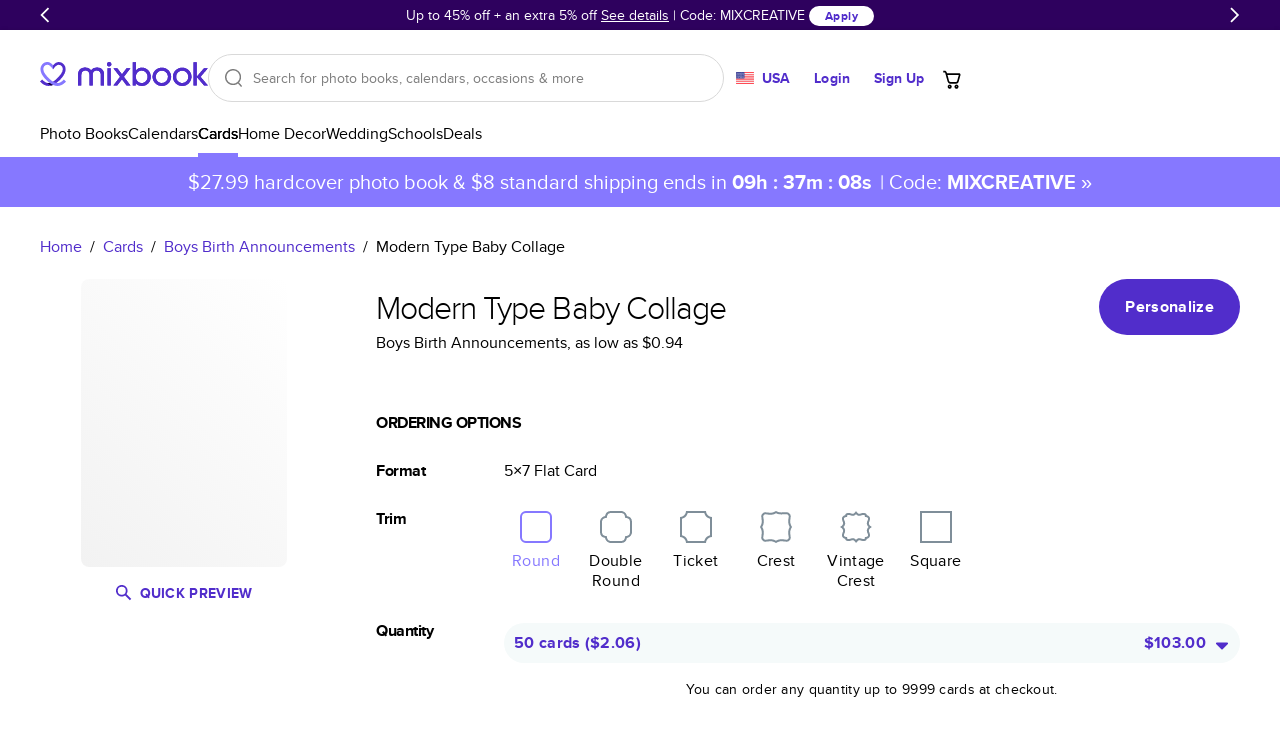

--- FILE ---
content_type: text/html
request_url: https://www.mixbook.com/cards/boys-birth-announcements/modern-type-baby-collage-7620
body_size: 41857
content:
<!doctype html><html class="mx-site" style="height:100%" lang="en" data-revision="22282-58a1f1a2de95bd36cd8729531598bd5449d19790" data-page="DynamicBuiltPage:/cards/boys-birth-announcements/modern-type-baby-collage-7620" data-page-type="Card Product Detail Page"><head><title>Modern Type Baby Collage - Boys Birth Announcements</title><meta charSet="utf-8"/><meta name="author" content="Mixbook"/><meta name="description" content="Looking for boys birth announcements? Check out Mixbook&#x27;s Modern Type Baby Collage cards. Get up to 50% off with your first order. Browse: cards."/><meta name="referrer" content="no-referrer-when-downgrade"/><meta name="twitter:card" content="summary"/><meta name="twitter:creator" content="@Mixbook"/><meta name="twitter:site" content="@Mixbook"/><meta name="viewport" content="width=device-width, initial-scale=1"/><meta name="google-site-verification" content="DCW9lzd0wij6iEFjMsZ-8QLwfQAniS_seTQvYDVi_z0"/><meta property="al:web:url" content="https://www.mixbook.com/cards/boys-birth-announcements/modern-type-baby-collage-7620"/><meta property="al:web:should_fallback" content="true"/><meta property="fb:app_id" content="101676769886760"/><meta property="fb:pages" content="533684786800883"/><meta property="fb:admin" content="1035633356"/><meta property="og:type" content="website"/><meta property="og:url" content="https://www.mixbook.com/cards/boys-birth-announcements/modern-type-baby-collage-7620"/><meta property="og:title" content="Modern Type Baby Collage - Boys Birth Announcements"/><meta property="og:description" content="Looking for boys birth announcements? Check out Mixbook&#x27;s Modern Type Baby Collage cards. Get up to 50% off with your first order. Browse: cards."/><meta property="og:site_name" content="Mixbook"/><meta property="og:image" content="https://mixbook.s3.amazonaws.com/images/templates/26002_1_0_l.jpg"/><link rel="canonical" href="https://www.mixbook.com/cards/boys-birth-announcements/modern-type-baby-collage-7620"/><link rel="icon" href="https://assets.mixbook.com/appIcon32-604f729990e14d553bc2.png" sizes="32x32"/><link rel="apple-touch-icon" href="https://assets.mixbook.com/appIcon180-d113c76d8e451817a5ff.png"/><link rel="manifest" href="https://assets.mixbook.com/manifest-7882a8d68c484593f19d.json"/><link rel="preload" href="https://assets.mixbook.com/proximaNovaRegular-d8b15721cc57f9d0738e.woff2" as="font" crossorigin="anonymous"/><link rel="preload" href="https://assets.mixbook.com/proximaNovaBold-6cfaf9f396200642e233.woff2" as="font" crossorigin="anonymous"/><style id="src/app/components/server/page/serverPage.css" data-index="1">.mx-site{--font-weight-bold:700;--font-weight-normal:400;--font-weight-light:300;--color-deep-purple:#17012e;--color-purple:#4e009c;--color-cream-white:#f8f7f3;--color-periwinkle:#8678ff;--color-periwinkle-30:#e7e4ff;--color-periwinkle-20:#f3f1ff;--color-periwinkle-10:#fafaff;--color-light-purple:#c3bbff;--color-other-purple:#512dcb;--color-cream:#eeede9;--color-yellow:#ffc13a;--color-blue:#4c91f9;--color-promo:#ff7144;--color-orange:#f90;--color-red:#ff1f00;--color-light-red:#fdc0b7;--color-green:#52bd50;--color-green-savings:#168413;--color-pink:#f066b4;--color-black:#000;--color-white:#fff;--color-dark-grey:#36303c;--color-gray:#7c7c7c;--color-light-gray:#d9d9d9;--color-lighter-gray:#ececec;--color-darker-gray:#b0b0b0;--color-placeholder-gray:#bbb;--color-border-gray:#d5dbde;--color-disabled:#949494;--color-hover:#fbfbfb;--color-warning:#f90;--color-warning-light:#fff9ef;--color-success:#45a543;--primary-color:var(--color-purple);--primary-color-rgb:78,0,156;--secondary-color:var(--color-periwinkle);--secondary-color-rgb:134,120,255;--tertiary-color:var(--color-periwinkle);--primary-dark-color:var(--color-deep-purple);--default-background-color:var(--color-white);--error-background-color:var(--color-light-red);--logo-color:var(--color-purple);--action-warning-color:var(--color-orange);--action-success-color:var(--color-green);--action-error-color:var(--color-red);--proxima-font-stack:"Proxima Nova","Helvetica Neue",helvetica,arial,sans-serif;--text-hint-color:var(--color-light-purple);--text-primary-color:initial;--text-secondary-color:var(--primary-dark-color);--text-light-background-color:#f5fafa;--headline-color:initial;--text-reset-color:var(--color-black);--text-selection-color:rgba(78,0,156,.2);--link-color:var(--color-other-purple);--link-color-hover:var(--color-periwinkle);--link-color-active:var(--color-periwinkle);--dark-link-color:var(--color-deep-purple);--dark-link-color-hover:var(--color-purple);--dark-link-color-active:var(--color-purple);--primary-button-fg-color:#fff;--primary-button-fg-disabled-color:#d9d9d9;--primary-button-bg-color:#512dcb;--primary-button-bg-hover-color:#4b2bba;--primary-button-bg-active-color:#361b93;--primary-button-bg-disabled-color:#949494;--secondary-button-fg-color:var(--primary-button-fg-color);--secondary-button-fg-disabled-color:var(--primary-button-fg-disabled-color);--secondary-button-bg-color:var(--primary-button-bg-color);--secondary-button-bg-hover-color:var(--primary-button-bg-hover-color);--secondary-button-bg-active-color:var(--primary-button-bg-active-color);--secondary-button-bg-disabled-color:var(--primary-button-bg-disabled-color);--secondary-b-button-bg-color:#f8f7f3;--secondary-b-button-bg-hover-color:#f3f2ec;--secondary-b-button-fg-hover-color:#373737;--secondary-b-button-bg-active-color:#e4e3db;--secondary-b-button-fg-active-color:#454545;--secondary-b-button-bg-disabled-color:var(--primary-button-fg-disabled-color);--secondary-b-button-fg-disabled-color:var(--primary-button-bg-disabled-color);--discrete-button-fg-color:var(--primary-button-bg-color);--discrete-button-fg-hover-color:var(--primary-button-bg-hover-color);--discrete-button-fg-disabled-color:var(--primary-button-bg-disabled-color);--discrete-button-bg-color:transparent;--discrete-button-bg-hover-color:var(--text-light-background-color);--discrete-button-bg-active-color:transparent;--discrete-button-bg-disabled-color:var(--primary-button-bg-disabled-color);--warning-bg-color:#ffe9c9;--warning-border-color:#ffc13a;--warning-text-color:#856404;--info-bg-color:#d1ecf1;--info-border-color:#bee5eb;--info-text-color:#0c5460;--form-accent-color:var(--primary-color);--badge-primary-text-color:var(--color-white);--badge-primary-bg-color:var(--color-periwinkle);--badge-primary-color-accent:var(--color-purple);--badge-secondary-text-color:var(--color-white);--badge-secondary-bg-color:var(--color-periwinkle);--badge-secondary-color-accent:var(--color-purple);--badge-blue-text-color:var(--color-white);--badge-blue-bg-color:var(--color-blue);--badge-blue-color-accent:var(--color-blue);--tablet-controls-width-limit:486px;--main-navigation-z-index:10;--search-dropdown-z-index:11}@font-face{font-display:swap;font-family:Proxima Nova;font-weight:400;src:url(https://assets.mixbook.com/proximaNovaRegular-d8b15721cc57f9d0738e.woff2) format("woff2"),url(https://assets.mixbook.com/proximaNovaRegular-a1779beb6f7cfa0297bf.woff) format("woff")}@font-face{font-display:swap;font-family:Proxima Nova;font-weight:700;src:url(https://assets.mixbook.com/proximaNovaBold-6cfaf9f396200642e233.woff2) format("woff2"),url(https://assets.mixbook.com/proximaNovaBold-dc6f8b604abf54deed4d.woff) format("woff")}@font-face{font-display:swap;font-family:Proxima Nova;font-weight:300;src:url(https://assets.mixbook.com/proximaNovaLight-f0e9bc54148417e813c0.woff2) format("woff2"),url(https://assets.mixbook.com/proximaNovaLight-07520195508543ab4d06.woff) format("woff")}.mx-site *{background:transparent;border:0;box-sizing:border-box;list-style:none;margin:0;padding:0}.mx-site body{font-size:16px;height:100%;overflow-y:scroll;-webkit-text-size-adjust:none;-moz-text-size-adjust:none;text-size-adjust:none;width:100%}.mx-site br{opacity:0}.mx-site input,.mx-site select,.mx-site textarea{accent-color:var(--form-accent-color);outline-color:var(--form-accent-color)}.mx-site ::-moz-selection{background:var(--text-selection-color)}.mx-site ::selection{background:var(--text-selection-color)}.mx-site .components-server-page-serverPage{color:var(--text-reset-color);display:flex;flex-direction:column;font:normal 1rem/1em var(--proxima-font-stack);height:100%;min-width:20rem}.mx-site .components-server-page-serverPage-svg-symbols{height:0;overflow:hidden;pointer-events:none;position:absolute;width:0}</style><style id="src/app/controls/spinner/spinner.css" data-index="2">@keyframes controls-spinner-loading{0%{transform:rotate(0deg)}to{transform:rotate(1turn)}}.mx-site .controls-spinner{animation:controls-spinner-loading 1.2s linear infinite;background:transparent;border-bottom:2px solid rgba(0,0,0,.1);border-left:2px solid rgba(0,0,0,.1);border-radius:50%;border-right:2px solid rgba(0,0,0,.1);border-right-color:var(--secondary-color);border-top:2px solid rgba(0,0,0,.1);border-top-color:var(--secondary-color);display:inline-block}.mx-site .controls-spinner-overlay{background-color:hsla(0,0%,100%,.75);bottom:0;left:0;position:absolute;right:0;top:0;z-index:1}.mx-site .controls-spinner-secondary{border-right-color:var(--secondary-color);border-top-color:var(--secondary-color)}.mx-site .controls-spinner-inherit{border-right-color:currentcolor;border-top-color:currentcolor}.mx-site .controls-spinner-background{height:100%;position:relative}.mx-site .controls-spinner-background-spinner{height:100%;left:0;position:absolute;top:0;width:100%}.mx-site .controls-spinner-background-content{height:100%;position:relative}</style><style id="src/app/controls/paragraph/paragraph.css" data-index="3">.mx-site .controls-paragraph{color:var(--text-primary-color);display:block}.mx-site .controls-paragraph-large{font-size:1.25rem;letter-spacing:.013rem;line-height:1.6em}.mx-site .controls-paragraph-medium{font-size:1rem;letter-spacing:.016rem;line-height:1.5em}.mx-site .controls-paragraph-small{font-size:.875rem;letter-spacing:.018rem;line-height:1.429em}.mx-site .controls-paragraph-tiny{font-size:.75rem;letter-spacing:.018rem;line-height:1.329em}.mx-site .controls-paragraph-left{text-align:left}.mx-site .controls-paragraph-center{text-align:center}.mx-site .controls-paragraph-right{text-align:right}.mx-site .controls-paragraph-bold{font-weight:var(--font-weight-bold)}.mx-site .controls-paragraph-uppercase{text-transform:uppercase}.mx-site .controls-paragraph-lowercase{text-transform:lowercase}.mx-site .controls-paragraph-capitalize{text-transform:capitalize}.mx-site .controls-paragraph-reset-color{color:var(--text-reset-color)}.mx-site .controls-paragraph-error{color:var(--action-error-color)}@media (max-width:920px){.mx-site .controls-paragraph-large{font-size:1rem}}</style><style id="src/app/controls/link/link.css" data-index="4">.mx-site .controls-link-link{text-decoration:none}.mx-site .controls-link-unstyled{color:inherit;text-decoration:none}.mx-site .controls-link-light{color:var(--link-color)}.mx-site .controls-link-light.controls-link-current,.mx-site .controls-link-light.controls-link-supports-hover:hover{color:var(--link-color-hover)}.mx-site .controls-link-light.controls-link-current:active,.mx-site .controls-link-light.controls-link-supports-hover:hover:active{color:var(--link-color-active)}.mx-site .controls-link-dark{color:var(--dark-link-color)}.mx-site .controls-link-dark.controls-link-current,.mx-site .controls-link-dark.controls-link-supports-hover:hover{color:var(--dark-link-color-hover)}.mx-site .controls-link-dark.controls-link-current:active,.mx-site .controls-link-dark.controls-link-supports-hover:hover:active{color:var(--dark-link-color-active)}.mx-site .controls-link-medium{font-size:16px}.mx-site .controls-link-large{font-size:20px}.mx-site .controls-link-small{font-size:14px}.mx-site .controls-link-fine-print{font-size:12px}.mx-site .controls-link-bold{font-weight:var(--font-weight-bold)}.mx-site .controls-link-decorated{text-decoration:underline}.mx-site .controls-link-clickable{cursor:pointer}</style><style id="src/app/controls/headline/headline.css" data-index="5">.mx-site .controls-headline{color:var(--headline-color);font-weight:var(--font-weight-light);letter-spacing:-.03em;line-height:1;text-transform:none}.mx-site h3{font-weight:var(--font-weight-light)}.mx-site .controls-headline-h1{font-size:3rem}.mx-site .controls-headline-h2{font-size:2rem}.mx-site .controls-headline-h3{font-size:1.5rem;font-weight:var(--font-weight-bold)}.mx-site .controls-headline-h4{font-size:1rem;font-weight:var(--font-weight-bold)}.mx-site .controls-headline-h5{font-size:.875rem;font-weight:var(--font-weight-bold)}.mx-site .controls-headline-h6{font-size:12px}.mx-site .controls-headline-center{text-align:center}.mx-site .controls-headline-upper-case{text-transform:uppercase}.mx-site .controls-headline-light{font-weight:var(--font-weight-light)}.mx-site .controls-headline-normal{font-weight:var(--font-weight-normal)}.mx-site .controls-headline-bold{font-weight:var(--font-weight-bold)}@media (max-width:920px){.mx-site .controls-headline-h1{font-size:2.2rem}.mx-site .controls-headline-h2{font-size:1.25rem}}@media (max-width:768px){.mx-site .controls-headline-h3{font-size:1.25rem}}@media (max-width:660px){.mx-site .controls-headline-h1{font-size:2rem}}</style><style id="src/app/controls/button/button.css" data-index="6">@keyframes controls-button-wait-animation{0%{background-position:0 0}to{background-position:100% 0}}.mx-site .controls-button{border-radius:4px;cursor:pointer;display:inline-block;font:normal 1rem/1.3rem var(--proxima-font-stack);letter-spacing:.021rem;outline:none}.mx-site .controls-button.controls-button-disabled{color:var(--color-light-gray)}.mx-site .controls-button.controls-button-disabled svg{fill:currentcolor}.mx-site .controls-button.controls-button-disabled,.mx-site .controls-button[aria-pressed=true]{pointer-events:none}.mx-site .controls-button-inner{align-items:center;border:2px solid transparent;border-radius:4px;display:flex}.mx-site .controls-button-small{border-radius:12px;font-size:12px}.mx-site .controls-button-small .controls-button-inner{border-radius:12px}.mx-site .controls-button-medium{border-radius:24px;font-size:16px;font-weight:var(--font-weight-bold)}.mx-site .controls-button-medium .controls-button-inner{border-radius:24px}.mx-site .controls-button-large{border-radius:32px;font-size:16px;font-weight:var(--font-weight-bold)}.mx-site .controls-button-large .controls-button-inner{border-radius:32px}.mx-site .controls-button-left{justify-content:flex-start}.mx-site .controls-button-center{justify-content:center}.mx-site .controls-button-right{justify-content:flex-end}.mx-site .controls-button-primary{background:var(--primary-button-bg-color);border-color:var(--primary-button-bg-color);color:var(--primary-button-fg-color)}.mx-site .controls-button-primary.controls-button-supports-hover:hover{background:var(--primary-button-bg-hover-color)}@media (hover:none){.mx-site .controls-button-primary.controls-button-supports-hover:hover{background:var(--primary-button-bg-color)}}.mx-site .controls-button-primary.controls-button-supports-hover:active,.mx-site .controls-button-primary:active{background:var(--primary-button-bg-active-color)}@media (hover:none){.mx-site .controls-button-primary.controls-button-supports-hover:active,.mx-site .controls-button-primary:active{background:var(--primary-button-bg-color)}}.mx-site .controls-button-primary.controls-button-disabled{background:var(--primary-button-bg-disabled-color);border-color:var(--primary-button-bg-disabled-color);color:var(--primary-button-fg-disabled-color)}.mx-site .controls-button-secondary{background-color:var(--secondary-button-bg-color);border-color:var(--secondary-button-bg-color);color:var(--secondary-button-fg-color)}.mx-site .controls-button-secondary.controls-button-supports-hover:hover{background-color:var(--secondary-button-bg-hover-color)}@media (hover:none){.mx-site .controls-button-secondary.controls-button-supports-hover:hover{background-color:var(--secondary-button-bg-color)}}.mx-site .controls-button-secondary.controls-button-supports-hover:active,.mx-site .controls-button-secondary:active{background-color:var(--secondary-button-bg-active-color)}@media (hover:none){.mx-site .controls-button-secondary.controls-button-supports-hover:active,.mx-site .controls-button-secondary:active{background-color:var(--secondary-button-bg-color)}}.mx-site .controls-button-secondary.controls-button-disabled{background:var(--secondary-button-bg-disabled-color);border-color:var(--secondary-button-bg-disabled-color);color:var(--secondary-button-fg-disabled-color)}.mx-site .controls-button-secondary-b{background-color:var(--secondary-b-button-bg-color);color:var(--color-black)}.mx-site .controls-button-secondary-b.controls-button-supports-hover:hover{background:var(--secondary-b-button-bg-hover-color);color:var(--secondary-b-button-fg-hover-color)}@media (hover:none){.mx-site .controls-button-secondary-b.controls-button-supports-hover:hover{background-color:var(--secondary-b-button-bg-color);color:var(--color-black)}}.mx-site .controls-button-secondary-b.controls-button-supports-hover:active,.mx-site .controls-button-secondary-b:active{background:var(--secondary-b-button-bg-active-color);color:var(--secondary-b-button-fg-active-color)}@media (hover:none){.mx-site .controls-button-secondary-b.controls-button-supports-hover:active,.mx-site .controls-button-secondary-b:active{background:var(--secondary-b-button-bg-color);color:var(--color-black)}}.mx-site .controls-button-secondary-b.controls-button-disabled{background:var(--secondary-b-button-bg-disabled-color);color:var(--secondary-b-button-fg-disabled-color)}.mx-site .controls-button-secondary-c{background-color:var(--color-white);color:var(--color-other-purple)}.mx-site .controls-button-secondary-c.controls-button-supports-hover:hover{background:var(--color-hover);color:var(--primary-button-bg-hover-color)}@media (hover:none){.mx-site .controls-button-secondary-c.controls-button-supports-hover:hover{background-color:var(--color-hover);color:var(--color-other-purple)}}.mx-site .controls-button-secondary-c.controls-button-supports-hover:active,.mx-site .controls-button-secondary-c:active{background:var(--color-lighter-gray);color:var(--primary-button-bg-active-color)}@media (hover:none){.mx-site .controls-button-secondary-c.controls-button-supports-hover:active,.mx-site .controls-button-secondary-c:active{background:var(--color-lighter-gray);color:var(--primary-button-bg-active-color)}}.mx-site .controls-button-secondary-c.controls-button-disabled{background:var(--color-white);color:var(--color-disabled)}.mx-site .controls-button-secondary-reverse{background-color:transparent;border:2px solid;color:currentcolor}.mx-site .controls-button-secondary-white{background-color:var(--color-white);color:var(--discrete-button-fg-color)}.mx-site .controls-button-secondary-white.controls-button-supports-hover:hover{background:var(--color-white);color:var(--discrete-button-fg-hover-color)}@media (hover:none){.mx-site .controls-button-secondary-white.controls-button-supports-hover:hover{background-color:var(--color-white);color:var(--discrete-button-fg-hover-color)}}.mx-site .controls-button-secondary-white:active{background:var(--color-white);color:var(--discrete-button-fg-hover-color)}@media (hover:none){.mx-site .controls-button-secondary-white:active{background:var(--color-white);color:var(--discrete-button-fg-hover-color)}}.mx-site .controls-button-secondary-white.controls-button-disabled{background:var(--color-white);color:var(--discrete-button-fg-disabled-color)}.mx-site .controls-button-secondary-restyled{background-color:transparent;border:2px solid var(--secondary-button-bg-color);color:var(--secondary-button-bg-color)}.mx-site .controls-button-secondary-restyled.controls-button-supports-hover:hover,.mx-site .controls-button-secondary-restyled:active{background-color:var(--secondary-button-bg-active-color);border-color:var(--secondary-button-bg-active-color);color:var(--secondary-button-fg-color)}@media (hover:none){.mx-site .controls-button-secondary-restyled.controls-button-supports-hover:hover,.mx-site .controls-button-secondary-restyled:active{background-color:transparent;border-color:var(--secondary-button-bg-color);color:var(--secondary-button-bg-color)}}.mx-site .controls-button-secondary-restyled.controls-button-disabled{background-color:var(--secondary-button-bg-disabled-color);border-color:var(--secondary-button-bg-disabled-color);color:var(--secondary-button-fg-disabled-color)}.mx-site .controls-button-secondary-discrete{background-color:transparent;border:2px solid transparent;color:var(--secondary-button-bg-color)}.mx-site .controls-button-secondary-discrete.controls-button-supports-hover:hover,.mx-site .controls-button-secondary-discrete:active{color:var(--secondary-button-bg-hover-color)}@media (hover:none){.mx-site .controls-button-secondary-discrete.controls-button-supports-hover:hover,.mx-site .controls-button-secondary-discrete:active{color:var(--secondary-button-bg-color)}}.mx-site .controls-button-tertiary{color:currentcolor;font-weight:var(--font-weight-bold)}.mx-site .controls-button-tertiary .controls-button-inner{border-color:currentcolor}.mx-site .controls-button-tertiary:active .controls-button-inner{border-color:currentcolor}.mx-site .controls-button-tertiary-lite .controls-button-inner{background:var(--color-white);border-color:#e5e5e5;font-weight:var(--font-weight-normal)}.mx-site .controls-button-tertiary-lite:active .controls-button-inner{border-color:#e5e5e5}.mx-site .controls-button-discrete{color:var(--discrete-button-fg-color)}.mx-site .controls-button-discrete.controls-button-supports-hover:hover{background-color:var(--discrete-button-bg-hover-color);color:var(--discrete-button-fg-hover-color)}@media (hover:none){.mx-site .controls-button-discrete.controls-button-supports-hover:hover{background-color:var(--discrete-button-bg-color);color:var(--discrete-button-fg-color)}}.mx-site .controls-button-discrete.controls-button-supports-hover:hover svg{fill:var(--discrete-button-fg-hover-color)}@media (hover:none){.mx-site .controls-button-discrete.controls-button-supports-hover:hover svg{fill:var(--discrete-button-fg-color)}}.mx-site .controls-button-discrete.controls-button-reverse{background-color:var(--text-light-background-color)}.mx-site .controls-button-discrete:active{color:var(--discrete-button-fg-hover-color)}@media (hover:none){.mx-site .controls-button-discrete:active{color:var(--discrete-button-fg-color)}}.mx-site .controls-button-discrete:active .controls-button-inner{border-color:var(--color-light-gray)}@media (hover:none){.mx-site .controls-button-discrete:active .controls-button-inner{border-color:transparent}}.mx-site .controls-button-discrete[aria-pressed=true] svg{fill:var(--discrete-button-fg-hover-color)}.mx-site .controls-button-discrete.controls-button-disabled{color:var(--discrete-button-fg-disabled-color)}.mx-site .controls-button-naked .controls-button-inner{border:none;margin:0;padding:0}.mx-site .controls-button-rounded{background-color:#fff;border:1px solid var(--color-light-gray);border-radius:20px;color:var(--primary-dark-color);padding:1px}.mx-site .controls-button-rounded .controls-button-inner{font-weight:var(--font-weight-normal);padding:.25rem .5rem}.mx-site .controls-button-rounded.controls-button-supports-hover:hover{color:var(--color-gray)}@media (hover:none){.mx-site .controls-button-rounded.controls-button-supports-hover:hover{color:var(--primary-dark-color)}}.mx-site .controls-button-rounded:active{border:1px solid var(--secondary-color);color:var(--primary-dark-color)}@media (hover:none){.mx-site .controls-button-rounded:active{border:1px solid var(--color-light-gray)}}.mx-site .controls-button-rounded[aria-pressed=true]{border:2px solid var(--secondary-color)}.mx-site .controls-button-rounded[aria-pressed=true] .controls-button-inner{font-weight:var(--font-weight-bold)}.mx-site .controls-button-rounded.controls-button-disabled{color:#ccc}.mx-site .controls-button-emphasize{align-items:center;color:var(--color-gray);display:inline-flex;flex:0;flex-direction:column}.mx-site .controls-button-emphasize svg{fill:var(--color-gray)}.mx-site .controls-button-emphasize:after{background:var(--primary-dark-color);content:"";display:block;height:2px;transition:width .35s;width:0}.mx-site .controls-button-emphasize.controls-button-supports-hover:hover{color:var(--primary-dark-color)}.mx-site .controls-button-emphasize.controls-button-supports-hover:hover svg{fill:var(--primary-dark-color)}.mx-site .controls-button-emphasize[aria-pressed=true]{color:var(--primary-dark-color);font-weight:var(--font-weight-bold)}.mx-site .controls-button-emphasize[aria-pressed=true]:after{width:100%}.mx-site .controls-button-emphasize[aria-pressed=true] svg{fill:var(--primary-dark-color)}.mx-site .controls-button-tile{background-color:var(--color-white);color:var(--primary-dark-color)}.mx-site .controls-button-tile svg{fill:var(--primary-dark-color)}.mx-site .controls-button-tile>.controls-button-inner{border-color:#e5e5e5}.mx-site .controls-button-tile.controls-button-supports-hover:hover>.controls-button-inner{border-color:var(--primary-dark-color)}.mx-site .controls-button-tile:focus>.controls-button-inner{border-color:#000;border-width:2px}.mx-site .controls-button-tile[aria-pressed=true]>.controls-button-inner{border-color:var(--secondary-color);border-width:2px;color:var(--secondary-color)}.mx-site .controls-button-tile[aria-pressed=true] svg{fill:var(--secondary-color)}.mx-site .controls-button-tile.controls-button-disabled{opacity:.5}.mx-site .controls-button-icon{line-height:1.3em}.mx-site .controls-button-icon .controls-button-inner{border:0;padding:0}.mx-site .controls-button-icon.controls-button-supports-hover:hover,.mx-site .controls-button-icon:active,.mx-site .controls-button-icon[aria-pressed=true]{color:var(--secondary-color)}.mx-site .controls-button-icon.controls-button-supports-hover:hover svg,.mx-site .controls-button-icon:active svg,.mx-site .controls-button-icon[aria-pressed=true] svg{fill:currentcolor}.mx-site .controls-button-icon.controls-button-disabled{color:var(--color-light-gray)}.mx-site .controls-button-capitalize{text-transform:capitalize}.mx-site .controls-button-initial{text-transform:none}.mx-site .controls-button-waiting-hydration{overflow:hidden;pointer-events:none;position:relative}.mx-site .controls-button-waiting-hydration:after{animation:controls-button-wait-animation 1s linear infinite;background:linear-gradient(-45deg,hsla(0,0%,100%,.5),hsla(0,0%,100%,.75),hsla(0,0%,100%,.5),hsla(0,0%,100%,.75));background-size:400% 400%;content:"";height:100%;left:0;position:absolute;top:0;width:100%}.mx-site .controls-button-tab{align-items:center;color:#869097;display:inline-flex;flex:0;flex-direction:column}.mx-site .controls-button-tab svg{fill:#869097}.mx-site .controls-button-tab.controls-button-supports-hover:hover{color:var(--primary-dark-color)}.mx-site .controls-button-tab.controls-button-supports-hover:hover svg{fill:var(--primary-dark-color)}.mx-site .controls-button-tab[aria-pressed=true]{color:var(--primary-dark-color);font-weight:var(--font-weight-bold)}.mx-site .controls-button-tab[aria-pressed=true] svg{fill:var(--primary-dark-color)}</style><style id="src/app/controls/block/block.css" data-index="9">.mx-site .controls-block-flex{flex:1}.mx-site .controls-block-hidden{display:none!important}.controls-block-margin-top-space{margin-top:.25em}.controls-block-margin-top-auto{margin-top:auto}.controls-block-margin-top-1{margin-top:.5rem}.controls-block-margin-top-2{margin-top:1rem}.controls-block-margin-top-3{margin-top:1.5rem}.controls-block-margin-top-4{margin-top:2rem}.controls-block-margin-top-5{margin-top:2.5rem}.controls-block-margin-top-6{margin-top:3rem}.controls-block-margin-top-7{margin-top:3.5rem}.controls-block-margin-top-8{margin-top:4rem}.controls-block-margin-top-9{margin-top:4.5rem}.controls-block-margin-top-10{margin-top:5rem}.controls-block-margin-top-12{margin-top:6rem}.controls-block-margin-top-14{margin-top:7rem}.controls-block-margin-top-18{margin-top:9rem}.controls-block-padding-top-1{padding-top:.5rem}.controls-block-padding-top-2{padding-top:1rem}.controls-block-padding-top-3{padding-top:1.5rem}.controls-block-padding-top-4{padding-top:2rem}.controls-block-padding-top-5{padding-top:2.5rem}.controls-block-padding-top-6{padding-top:3rem}.controls-block-padding-top-7{padding-top:3.5rem}.controls-block-padding-top-8{padding-top:4rem}.controls-block-padding-top-9{padding-top:4.5rem}.controls-block-padding-top-10{padding-top:5rem}.controls-block-padding-top-12{padding-top:6rem}.controls-block-padding-top-14{padding-top:7rem}.controls-block-padding-top-18{padding-top:9rem}.controls-block-margin-right-space{margin-right:.25em}.controls-block-margin-right-auto{margin-right:auto}.controls-block-margin-right-1{margin-right:.5rem}.controls-block-margin-right-2{margin-right:1rem}.controls-block-margin-right-3{margin-right:1.5rem}.controls-block-margin-right-4{margin-right:2rem}.controls-block-margin-right-5{margin-right:2.5rem}.controls-block-margin-right-6{margin-right:3rem}.controls-block-margin-right-7{margin-right:3.5rem}.controls-block-margin-right-8{margin-right:4rem}.controls-block-margin-right-9{margin-right:4.5rem}.controls-block-margin-right-10{margin-right:5rem}.controls-block-margin-right-12{margin-right:6rem}.controls-block-margin-right-14{margin-right:7rem}.controls-block-margin-right-18{margin-right:9rem}.controls-block-padding-right-1{padding-right:.5rem}.controls-block-padding-right-2{padding-right:1rem}.controls-block-padding-right-3{padding-right:1.5rem}.controls-block-padding-right-4{padding-right:2rem}.controls-block-padding-right-5{padding-right:2.5rem}.controls-block-padding-right-6{padding-right:3rem}.controls-block-padding-right-7{padding-right:3.5rem}.controls-block-padding-right-8{padding-right:4rem}.controls-block-padding-right-9{padding-right:4.5rem}.controls-block-padding-right-10{padding-right:5rem}.controls-block-padding-right-12{padding-right:6rem}.controls-block-padding-right-14{padding-right:7rem}.controls-block-padding-right-18{padding-right:9rem}.controls-block-margin-bottom-space{margin-bottom:.25em}.controls-block-margin-bottom-auto{margin-bottom:auto}.controls-block-margin-bottom-1{margin-bottom:.5rem}.controls-block-margin-bottom-2{margin-bottom:1rem}.controls-block-margin-bottom-3{margin-bottom:1.5rem}.controls-block-margin-bottom-4{margin-bottom:2rem}.controls-block-margin-bottom-5{margin-bottom:2.5rem}.controls-block-margin-bottom-6{margin-bottom:3rem}.controls-block-margin-bottom-7{margin-bottom:3.5rem}.controls-block-margin-bottom-8{margin-bottom:4rem}.controls-block-margin-bottom-9{margin-bottom:4.5rem}.controls-block-margin-bottom-10{margin-bottom:5rem}.controls-block-margin-bottom-12{margin-bottom:6rem}.controls-block-margin-bottom-14{margin-bottom:7rem}.controls-block-margin-bottom-18{margin-bottom:9rem}.controls-block-padding-bottom-1{padding-bottom:.5rem}.controls-block-padding-bottom-2{padding-bottom:1rem}.controls-block-padding-bottom-3{padding-bottom:1.5rem}.controls-block-padding-bottom-4{padding-bottom:2rem}.controls-block-padding-bottom-5{padding-bottom:2.5rem}.controls-block-padding-bottom-6{padding-bottom:3rem}.controls-block-padding-bottom-7{padding-bottom:3.5rem}.controls-block-padding-bottom-8{padding-bottom:4rem}.controls-block-padding-bottom-9{padding-bottom:4.5rem}.controls-block-padding-bottom-10{padding-bottom:5rem}.controls-block-padding-bottom-12{padding-bottom:6rem}.controls-block-padding-bottom-14{padding-bottom:7rem}.controls-block-padding-bottom-18{padding-bottom:9rem}.controls-block-margin-left-space{margin-left:.25em}.controls-block-margin-left-auto{margin-left:auto}.controls-block-margin-left-1{margin-left:.5rem}.controls-block-margin-left-2{margin-left:1rem}.controls-block-margin-left-3{margin-left:1.5rem}.controls-block-margin-left-4{margin-left:2rem}.controls-block-margin-left-5{margin-left:2.5rem}.controls-block-margin-left-6{margin-left:3rem}.controls-block-margin-left-7{margin-left:3.5rem}.controls-block-margin-left-8{margin-left:4rem}.controls-block-margin-left-9{margin-left:4.5rem}.controls-block-margin-left-10{margin-left:5rem}.controls-block-margin-left-12{margin-left:6rem}.controls-block-margin-left-14{margin-left:7rem}.controls-block-margin-left-18{margin-left:9rem}.controls-block-padding-left-1{padding-left:.5rem}.controls-block-padding-left-2{padding-left:1rem}.controls-block-padding-left-3{padding-left:1.5rem}.controls-block-padding-left-4{padding-left:2rem}.controls-block-padding-left-5{padding-left:2.5rem}.controls-block-padding-left-6{padding-left:3rem}.controls-block-padding-left-7{padding-left:3.5rem}.controls-block-padding-left-8{padding-left:4rem}.controls-block-padding-left-9{padding-left:4.5rem}.controls-block-padding-left-10{padding-left:5rem}.controls-block-padding-left-12{padding-left:6rem}.controls-block-padding-left-14{padding-left:7rem}.controls-block-padding-left-18{padding-left:9rem}.controls-block-width-fit{width:100%}.controls-block-width-inline{width:.75em}.controls-block-width-1{width:1rem}.controls-block-width-2{width:2rem}.controls-block-width-3{width:3rem}.controls-block-width-4{width:4rem}.controls-block-width-5{width:5rem}.controls-block-width-6{width:6rem}.controls-block-width-7{width:7rem}.controls-block-width-8{width:8rem}.controls-block-width-9{width:9rem}.controls-block-width-10{width:10rem}.controls-block-width-12{width:12rem}.controls-block-width-14{width:14rem}.controls-block-width-16{width:16rem}.controls-block-width-18{width:18rem}.controls-block-width-20{width:20rem}.controls-block-width-24{width:24rem}.controls-block-width-28{width:28rem}.controls-block-width-30{width:30rem}.controls-block-width-32{width:32rem}.controls-block-width-34{width:34rem}.controls-block-width-36{width:36rem}.controls-block-height-fit{height:100%}.controls-block-height-inline{height:.75em}.controls-block-height-1{height:1rem}.controls-block-height-2{height:2rem}.controls-block-height-3{height:3rem}.controls-block-height-4{height:4rem}.controls-block-height-5{height:5rem}.controls-block-height-6{height:6rem}.controls-block-height-7{height:7rem}.controls-block-height-8{height:8rem}.controls-block-height-9{height:9rem}.controls-block-height-10{height:10rem}.controls-block-height-12{height:12rem}.controls-block-height-14{height:14rem}.controls-block-height-16{height:16rem}.controls-block-height-18{height:18rem}.controls-block-height-20{height:20rem}.controls-block-height-24{height:24rem}.controls-block-height-28{height:28rem}.controls-block-height-30{height:30rem}.controls-block-height-32{height:32rem}.controls-block-height-34{height:34rem}.controls-block-height-36{height:36rem}</style><style id="src/app/controls/popover/popover.css" data-index="13">@keyframes controls-popover-open-top{0%{opacity:0;transform:rotateX(45deg)}to{opacity:1;transform:rotateX(0deg)}}@keyframes controls-popover-open-bottom{0%{opacity:0;transform:rotateX(-45deg)}to{opacity:1;transform:rotateX(0deg)}}@keyframes controls-popover-open-left{0%{opacity:0;transform:rotateY(-45deg)}to{opacity:1;transform:rotateY(0deg)}}@keyframes controls-popover-open-right{0%{opacity:0;transform:rotateY(45deg)}to{opacity:1;transform:rotateY(0deg)}}@keyframes controls-popover-close-top{0%{opacity:1;transform:rotateX(0)}to{opacity:0;transform:rotateX(45deg)}}@keyframes controls-popover-close-bottom{0%{opacity:1;transform:rotateX(0)}to{opacity:0;transform:rotateX(-45deg)}}@keyframes controls-popover-close-left{0%{opacity:1;transform:rotateY(0)}to{opacity:0;transform:rotateY(-45deg)}}@keyframes controls-popover-close-right{0%{opacity:1;transform:rotateY(0)}to{opacity:0;transform:rotateY(45deg)}}.mx-site .controls-popover{display:flex;position:relative;z-index:1}.mx-site .controls-popover.controls-popover-open{z-index:4}.mx-site .controls-popover-window{perspective:1000px;position:absolute;width:auto;z-index:1}.mx-site .controls-popover-spike{background:#fff;height:.75rem;transform:rotate(45deg);width:.75rem}.mx-site .controls-popover-spike-hidden{display:none}.mx-site .controls-popover-spike-wrapper{position:absolute;z-index:5}.mx-site .controls-popover-bottom .controls-popover-start,.mx-site .controls-popover-top .controls-popover-start{left:0}.mx-site .controls-popover-bottom .controls-popover-end,.mx-site .controls-popover-top .controls-popover-end{right:0}.mx-site .controls-popover-bottom .controls-popover-center,.mx-site .controls-popover-top .controls-popover-center{left:50%;transform:translateX(-50%) scale(1)}.mx-site .controls-popover-bottom .controls-popover-window+.controls-popover-spike-wrapper,.mx-site .controls-popover-top .controls-popover-window+.controls-popover-spike-wrapper{left:50%;transform:translateX(-50%)}.mx-site .controls-popover-left .controls-popover-start,.mx-site .controls-popover-right .controls-popover-start{top:0}.mx-site .controls-popover-left .controls-popover-end,.mx-site .controls-popover-right .controls-popover-end{bottom:0}.mx-site .controls-popover-left .controls-popover-center,.mx-site .controls-popover-right .controls-popover-center{top:50%;transform:translateY(-50%) scale(1)}.mx-site .controls-popover-left .controls-popover-window+.controls-popover-spike-wrapper,.mx-site .controls-popover-right .controls-popover-window+.controls-popover-spike-wrapper{top:50%;transform:translateY(-50%)}.mx-site .controls-popover-large.controls-popover-top .controls-popover-window{bottom:calc(100% + 3rem)}.mx-site .controls-popover-large.controls-popover-top .controls-popover-window+.controls-popover-spike-wrapper{top:-3.375rem}.mx-site .controls-popover-large.controls-popover-bottom .controls-popover-window{top:calc(100% + 3rem)}.mx-site .controls-popover-large.controls-popover-bottom .controls-popover-window+.controls-popover-spike-wrapper{bottom:-3.375rem}.mx-site .controls-popover-large.controls-popover-left .controls-popover-window{right:calc(100% + 3rem)}.mx-site .controls-popover-large.controls-popover-left .controls-popover-window+.controls-popover-spike-wrapper{left:-3.375rem}.mx-site .controls-popover-large.controls-popover-right .controls-popover-window{left:calc(100% + 3rem)}.mx-site .controls-popover-large.controls-popover-right .controls-popover-window+.controls-popover-spike-wrapper{right:-3.375rem}.mx-site .controls-popover-medium.controls-popover-top .controls-popover-window{bottom:calc(100% + 1.5rem)}.mx-site .controls-popover-medium.controls-popover-top .controls-popover-window+.controls-popover-spike-wrapper{top:-1.875rem}.mx-site .controls-popover-medium.controls-popover-bottom .controls-popover-window{top:calc(100% + 1.5rem)}.mx-site .controls-popover-medium.controls-popover-bottom .controls-popover-window+.controls-popover-spike-wrapper{bottom:-1.875rem}.mx-site .controls-popover-medium.controls-popover-left .controls-popover-window{right:calc(100% + 1.5rem)}.mx-site .controls-popover-medium.controls-popover-left .controls-popover-window+.controls-popover-spike-wrapper{left:-1.875rem}.mx-site .controls-popover-medium.controls-popover-right .controls-popover-window{left:calc(100% + 1.5rem)}.mx-site .controls-popover-medium.controls-popover-right .controls-popover-window+.controls-popover-spike-wrapper{right:-1.875rem}.mx-site .controls-popover-small.controls-popover-top .controls-popover-window{bottom:calc(100% + .5rem)}.mx-site .controls-popover-small.controls-popover-top .controls-popover-window+.controls-popover-spike-wrapper{top:-.875rem}.mx-site .controls-popover-small.controls-popover-bottom .controls-popover-window{top:calc(100% + .5rem)}.mx-site .controls-popover-small.controls-popover-bottom .controls-popover-window+.controls-popover-spike-wrapper{bottom:-.875rem}.mx-site .controls-popover-small.controls-popover-left .controls-popover-window{right:calc(100% + .5rem)}.mx-site .controls-popover-small.controls-popover-left .controls-popover-window+.controls-popover-spike-wrapper{left:-.875rem}.mx-site .controls-popover-small.controls-popover-right .controls-popover-window{left:calc(100% + .5rem)}.mx-site .controls-popover-small.controls-popover-right .controls-popover-window+.controls-popover-spike-wrapper{right:-.875rem}.mx-site .controls-popover-none.controls-popover-top .controls-popover-window{bottom:100%}.mx-site .controls-popover-none.controls-popover-bottom .controls-popover-window{top:100%}.mx-site .controls-popover-none.controls-popover-left .controls-popover-window{right:100%}.mx-site .controls-popover-none.controls-popover-right .controls-popover-window{left:100%}.mx-site .controls-popover-none .controls-popover-spike-wrapper{display:none}.mx-site .controls-popover-drop-shadow{filter:drop-shadow(0 2px 4px rgba(0 0 0/10%))}.mx-site .controls-popover-popover{animation:.1s ease-out forwards;height:100%;left:0;position:absolute;top:0;-webkit-user-select:none;-moz-user-select:none;user-select:none;width:100%;will-change:transform}.mx-site .controls-popover-popover.controls-popover-top{animation-name:controls-popover-open-top;transform-origin:top}.mx-site .controls-popover-popover.controls-popover-bottom{animation-name:controls-popover-open-bottom;transform-origin:bottom}.mx-site .controls-popover-popover.controls-popover-left{animation-name:controls-popover-open-left;transform-origin:left}.mx-site .controls-popover-popover.controls-popover-right{animation-name:controls-popover-open-right;transform-origin:right}.mx-site .controls-popover-closing.controls-popover-top{animation-name:controls-popover-close-top}.mx-site .controls-popover-closing.controls-popover-bottom{animation-name:controls-popover-close-bottom}.mx-site .controls-popover-closing.controls-popover-left{animation-name:controls-popover-close-left}.mx-site .controls-popover-closing.controls-popover-right{animation-name:controls-popover-close-right}</style><style id="src/app/controls/dropdown/dropdown.css" data-index="14">.mx-site .controls-dropdown-popover{width:100%}.mx-site .controls-dropdown-scroll-container{overflow-y:auto}.mx-site .controls-dropdown-sh4{max-height:148px}.mx-site .controls-dropdown-sh8{max-height:296px}.mx-site .controls-dropdown-sh12{max-height:444px}.mx-site .controls-dropdown-emphasize{background-color:var(--color-white);border-color:#e5e5e5}.mx-site .controls-dropdown-placeholder{color:var(--color-gray)}.mx-site .controls-dropdown-inner-button{padding-left:.5rem;padding-right:.5rem}.mx-site .controls-dropdown-button-text{overflow:hidden;text-align:left;text-overflow:ellipsis;text-transform:none;white-space:nowrap}.mx-site .controls-dropdown-arrow-icon{fill:var(--primary-dark-color);height:.5rem;transition:transform .25s;width:1rem;will-change:transform}.mx-site .controls-dropdown-rebrand-arrow{border:solid var(--primary-button-bg-color);border-width:0 3px 3px 0;display:inline-block;padding:6px;position:relative;top:-2px;transform:rotate(45deg)}.mx-site .controls-dropdown-input-error{border-color:var(--action-error-color)}.mx-site .controls-dropdown-option{border-radius:.25rem;color:var(--primary-dark-color);cursor:pointer;line-height:1.3rem}.mx-site .controls-dropdown-option:hover{background-color:var(--text-light-background-color)}.mx-site .controls-dropdown-rebrand-option:hover{background-color:var(--secondary-b-button-bg-color);color:var(--primary-button-bg-hover-color)}.mx-site .controls-dropdown-is-selected{background-color:#eef3f3;font-weight:var(--font-weight-bold)}.mx-site .controls-dropdown-is-open{background-color:transparent;border-color:#d5dbde}.mx-site .controls-dropdown-is-open .controls-dropdown-arrow-icon{transform:rotate(180deg)}.mx-site .controls-dropdown-is-open .controls-dropdown-rebrand-arrow{border-color:var(--primary-button-bg-hover-color);top:2px;transform:rotate(-135deg)}.mx-site .controls-dropdown-error{color:var(--action-error-color)}.mx-site .controls-dropdown-error ul{list-style-position:inside}.mx-site .controls-dropdown-errors{font-size:.8rem;margin:.2em}.mx-site .controls-dropdown-placeholder-text{color:var(--primary-dark-color);font-weight:var(--font-weight-bold);margin-left:auto}.mx-site .controls-dropdown-hide-spike{display:none}.mx-site .controls-dropdown-rebrand-popover{background-color:var(--secondary-b-button-bg-color);box-shadow:none;filter:none;padding:0 10px;top:74px!important}.mx-site .controls-dropdown-rebrand{background-color:var(--secondary-b-button-bg-color);border:none;border-radius:4px!important;color:#000;font-size:28px;height:82px;padding:24px}@media (max-width:768px){.mx-site .controls-dropdown-rebrand{font-size:16px;height:46px;padding:12px}.mx-site .controls-dropdown-rebrand-arrow{border-width:0 2px 2px 0;padding:4px}.mx-site .controls-dropdown-rebrand-popover{padding:0;top:40px!important}}.mx-site .controls-dropdown-disabled{opacity:.25}</style><style id="src/app/controls/separator/separator.css" data-index="25">.mx-site .controls-separator{align-items:center;display:flex;flex-direction:row;position:relative;text-align:center}.mx-site .controls-separator:after,.mx-site .controls-separator:before{border-color:rgba(0,0,0,.15);border-width:0;content:"";display:block;flex-grow:1}.mx-site .controls-separator-horizontal{min-height:1px;width:100%}.mx-site .controls-separator-horizontal:after,.mx-site .controls-separator-horizontal:before{border-bottom-width:1px;top:50%;width:100%}.mx-site .controls-separator-vertical{height:100%}.mx-site .controls-separator-vertical:before{border-right-width:1px;height:100%;left:50%}.mx-site .controls-separator-solid:after,.mx-site .controls-separator-solid:before{border-style:solid}.mx-site .controls-separator-dashed:after,.mx-site .controls-separator-dashed:before{border-style:dashed}.mx-site .controls-separator-caption{flex-shrink:1;line-height:1.5rem}</style><style id="src/app/controls/svg/svg.css" data-index="27">.mx-site .controls-svg{fill:currentcolor;pointer-events:none;vertical-align:middle}.mx-site .controls-svg-inline{height:1em;transform:translateY(-.15em);width:1em}</style><style id="src/app/controls/label/label.css" data-index="29">.mx-site .controls-label{color:#7f8e99;display:flex;font-size:.75em;font-weight:var(--font-weight-bold);text-transform:uppercase;white-space:nowrap}.mx-site .controls-label-required{color:var(--action-warning-color)}</style><style id="src/app/controls/layout/flex/flexLayout.css" data-index="30">.mx-site .controls-layout-flex-flexLayout{display:flex}.mx-site .controls-layout-flex-flexLayout-inline{display:inline-flex}.mx-site .controls-layout-flex-flexLayout-wrap{flex-wrap:wrap}.controls-layout-flex-flexLayout-row{flex-direction:row}.controls-layout-flex-flexLayout-column{flex-direction:column}.controls-layout-flex-flexLayout-align-start{align-items:flex-start}.controls-layout-flex-flexLayout-justify-start{justify-content:flex-start}.controls-layout-flex-flexLayout-align-center{align-items:center}.controls-layout-flex-flexLayout-justify-center{justify-content:center}.controls-layout-flex-flexLayout-align-end{align-items:flex-end}.controls-layout-flex-flexLayout-justify-end{justify-content:flex-end}.controls-layout-flex-flexLayout-align-stretch{align-items:stretch}.controls-layout-flex-flexLayout-align-baseline{align-items:baseline}.controls-layout-flex-flexLayout-justify-space-between{justify-content:space-between}.controls-layout-flex-flexLayout-justify-space-around{justify-content:space-around}.controls-layout-flex-flexLayout-justify-space-evenly{justify-content:space-evenly}</style><style id="src/app/controls/radioButton/radioButton.css" data-index="32">.mx-site .controls-radioButton{cursor:pointer}.mx-site .controls-radioButton-input{height:16px;position:relative;-webkit-user-select:none;-moz-user-select:none;user-select:none;width:16px}.mx-site .controls-radioButton input{cursor:pointer;opacity:0;position:absolute}.mx-site .controls-radioButton-checkmark{background-color:var(--color-white);border:2px solid var(--color-gray);border-radius:50%;height:1rem;left:0;position:absolute;top:0;width:1rem}.mx-site .controls-radioButton:hover input~.controls-radioButton-checkmark{border-color:var(--primary-dark-color)}.mx-site .controls-radioButton input:checked~.controls-radioButton-checkmark{border-color:var(--primary-dark-color)}.mx-site .controls-radioButton-checkmark:after{content:"";display:none;position:absolute}.mx-site .controls-radioButton input:checked~.controls-radioButton-checkmark:after{display:block}.mx-site .controls-radioButton .controls-radioButton-checkmark:after{background:var(--primary-dark-color);border-radius:50%;height:6px;left:50%;top:50%;transform:translate(-50%,-50%);width:6px}</style><style id="src/app/controls/hoverOverlay/hoverOverlay.css" data-index="34">.mx-site .controls-hoverOverlay{display:flex;justify-content:center;position:relative;width:100%}.mx-site .controls-hoverOverlay-content{height:100%;left:0;opacity:0;position:absolute;top:0;width:100%;will-change:opacity;z-index:1}.mx-site .controls-hoverOverlay-content:hover{opacity:1}</style><style id="src/app/controls/textInput/textInput.css" data-index="37">.mx-site .controls-textInput{background-color:#fff;border:1px solid #d5dbde;border-radius:4px;font-size:1rem;height:2.5rem;padding:.5rem;width:100%}.mx-site .controls-textInput::-moz-placeholder{color:#bbb;font-size:.85em;font-weight:var(--font-weight-bold);text-transform:uppercase}.mx-site .controls-textInput::placeholder{color:#bbb;font-size:.85em;font-weight:var(--font-weight-bold);text-transform:uppercase}.mx-site .controls-textInput.controls-textInput-restyled::-moz-placeholder{text-transform:unset}.mx-site .controls-textInput.controls-textInput-restyled::placeholder{text-transform:unset}.mx-site .controls-textInput-restyled{border:1px solid var(--color-light-gray);border-radius:24px;height:48px;padding:12px 16px}.mx-site .controls-textInput-error{border:1px solid var(--color-red)}.mx-site .controls-textInput-left{text-align:left}.mx-site .controls-textInput-center{text-align:center}.mx-site .controls-textInput-right{text-align:right}.mx-site .controls-textInput-container{display:flex;flex-direction:column;width:100%}.mx-site .controls-textInput-input-wrapper{position:relative;width:100%}.mx-site .controls-textInput-password{padding-right:44px}.mx-site .controls-textInput-toggle-button{background:none;border:none;cursor:pointer;padding:0;position:absolute;right:12px;top:50%;transform:translateY(-50%)}.mx-site .controls-textInput-toggle-button svg{fill:var(--color-other-purple)}.mx-site .controls-textInput-toggle-button:hover{opacity:.7}.mx-site .controls-textInput-toggle-icon{display:block;height:24px;width:24px}.mx-site .controls-textInput-error-message{color:var(--color-red);font-size:12px;margin-top:4px}</style><style id="src/app/components/app/app.css" data-index="44">.mx-site .components-app{display:flex;flex:1;flex-direction:column}</style><style id="src/app/components/price/price.css" data-index="45">.mx-site .components-price{white-space:nowrap}.mx-site .components-price-striked{text-decoration:line-through}.mx-site .components-price-faded{opacity:.5}.mx-site .components-price-small{font-size:14px}</style><style id="src/app/components/footer/footer.css" data-index="46">.mx-site .components-footer{--headline-letter-spacing:-0.03em;--footer-bg-color:#2e015e;--footer-text-color:var(--color-white);--footer-link-color:#d5ccdf;--footer-link-color-hover:var(--color-white);--footer-link-color-active:var(--color-white);--footer-hr-color:#9680ae;background-color:var(--footer-bg-color);color:var(--footer-text-color);width:100%}.mx-site .components-footer p{color:var(--footer-text-color)}.mx-site .components-footer .components-footer-link,.mx-site .components-footer .components-footer-nav-link,.mx-site .components-footer a{color:var(--footer-link-color);font-weight:var(--font-weight-bold);white-space:nowrap}.mx-site .components-footer .components-footer-link.components-footer-supports-hover:hover,.mx-site .components-footer .components-footer-link:hover,.mx-site .components-footer .components-footer-nav-link.components-footer-supports-hover:hover,.mx-site .components-footer .components-footer-nav-link:hover,.mx-site .components-footer a.components-footer-supports-hover:hover,.mx-site .components-footer a:hover{color:var(--footer-link-color-hover)}.mx-site .components-footer .components-footer-link.components-footer-supports-hover:active,.mx-site .components-footer .components-footer-link:active,.mx-site .components-footer .components-footer-nav-link.components-footer-supports-hover:active,.mx-site .components-footer .components-footer-nav-link:active,.mx-site .components-footer a.components-footer-supports-hover:active,.mx-site .components-footer a:active{color:var(--footer-link-color-active)}.mx-site .components-footer-social-links{display:flex;justify-content:center}.mx-site .components-footer-social-links .components-footer-social-links-icon{height:30px;opacity:.8;width:30px}.mx-site .components-footer-social-links a:hover .components-footer-social-links-icon{opacity:1}.mx-site .components-footer-social-links a:active .components-footer-social-links-icon{opacity:1}.mx-site .components-footer-proof-points{margin:0 auto;max-width:1100px;padding:40px 0}.mx-site .components-footer-proof-points-headline{font-size:32px;font-weight:var(--font-weight-bold);letter-spacing:var(--headline-letter-spacing);text-align:center;width:100%}.mx-site .components-footer-proof-points-container{flex-direction:row;margin:20px 0;width:100%}.mx-site .components-footer-proof-point{margin:0 10px;text-align:center;width:30%}.mx-site .components-footer-proof-point-title{font-size:48px;font-weight:var(--font-weight-bold)}.mx-site .components-footer-proof-point-description{font-size:26px;font-weight:var(--font-weight-normal)}@media (max-width:1024px){.mx-site .components-footer-proof-point-title{font-size:36px}.mx-site .components-footer-proof-point-description{font-size:24px}}@media (max-width:768px){.mx-site .components-footer-proof-points{margin:0 auto;padding-bottom:0;width:100%}.mx-site .components-footer-proof-points-headline{font-size:22px}.mx-site .components-footer-proof-points-container{flex-direction:column;margin-bottom:0}.mx-site .components-footer-proof-point{margin-bottom:16px;width:100%}.mx-site .components-footer-proof-point-title{font-size:32px}.mx-site .components-footer-proof-point-description{font-size:20px}}.mx-site .components-footer-newsletter-signup{overflow:hidden;padding:128px 0 20px;position:relative}.mx-site .components-footer-newsletter-signup .components-footer-newsletter-signup-container{border-bottom:1px solid var(--footer-hr-color);padding-bottom:40px}.mx-site .components-footer-newsletter-signup .components-footer-newsletter-signup-headline{font-size:48px;font-style:normal;font-weight:var(--font-weight-bold);letter-spacing:var(--headline-letter-spacing);line-height:1;margin-bottom:24px;text-align:center}.mx-site .components-footer-newsletter-signup-line{height:586px;left:50%;position:absolute;top:20px;transform:translateX(calc(-50% - 100px));width:3787px}.mx-site .components-footer-newsletter-signup-content{position:relative}.mx-site .components-footer-information-box{background-color:var(--color-cream);border-radius:12px;max-width:360px;padding:16px}.mx-site .components-footer-information-box p{color:var(--color-black)}.mx-site .components-footer-information-box a{color:var(--link-color)}.mx-site .components-footer-information-box a:hover{color:var(--link-color-hover)}.mx-site .components-footer-information-box a:active{color:var(--link-color-active)}.mx-site .components-footer-google{width:120px}.mx-site .components-footer-bbb{width:100px}.mx-site .components-footer-additional-links-container{text-align:center;visibility:visible}.mx-site .components-footer-nav-refer-a-friend{color:var(--footer-link-color);font-weight:var(--font-weight-bold)}.mx-site .components-footer-nav-refer-a-friend svg{fill:var(--footer-link-color)}.mx-site .components-footer-nav-refer-a-friend:hover a{color:var(--footer-link-color-hover)!important}.mx-site .components-footer-nav-refer-a-friend:hover svg{fill:var(--footer-link-color-hover)}.mx-site .components-footer-general-links-left{flex:1 0 0;text-align:left}.mx-site .components-footer-general-links-right{flex:1 0 0;text-align:right}.mx-site .components-footer-general-links-main{text-align:center}.mx-site .components-footer-general-links-container{display:flex;justify-content:center;white-space:nowrap}.mx-site .components-footer-general-links-container a:hover{color:var(--footer-link-color-hover)!important}.mx-site .components-footer-general-links-main-form{padding-bottom:30px}.mx-site .components-footer-general-links-main-email{margin-right:.5em;width:18em}.mx-site .components-footer-copyright{font-size:14px;letter-spacing:.018em;line-height:2.29em}.mx-site .components-footer-subscription-button{vertical-align:top}.mx-site .components-footer-subscription-message{color:green;font-size:.8rem;padding-top:.5em}.mx-site .components-footer-wordmark-container{padding:20px 80px 0}.mx-site .components-footer-wordmark-aspect-ratio-box{overflow:hidden;padding-bottom:20%;position:relative;width:100%}.mx-site .components-footer-wordmark-aspect-ratio-box .components-footer-wordmark-svg{fill:var(--footer-text-color);height:100%;left:0;position:absolute;top:0;width:100%}.mx-site .components-footer-footer-links{font-size:14px;font-style:normal;font-weight:var(--font-weight-bold);list-style:none;margin-right:16px}.mx-site .components-footer-footer-links-container{display:flex;flex-direction:row;flex-wrap:nowrap;justify-content:space-between;margin-top:16px}.mx-site .components-footer-footer-collapsible-panel-title{border-top:1px solid var(--footer-hr-color);width:100%}.mx-site .components-footer-footer-collapsible-panel-title svg{height:21px;width:21px}.mx-site .components-footer-information-links{width:26%}.mx-site .components-footer-products-links{width:46%}.mx-site .components-footer-programs-and-locations-links{flex-direction:row;justify-content:space-between;width:24%}.mx-site .components-footer-programs-and-locations-links .components-footer-programs-links{width:58%}.mx-site .components-footer-programs-and-locations-links .components-footer-locations-links{width:40%}@media (max-width:1280px){.mx-site .components-footer-information-links{width:15%}.mx-site .components-footer-information-links .components-footer-footer-links-container{flex-direction:column}.mx-site .components-footer-products-links{width:54%}.mx-site .components-footer-programs-and-locations-links{width:26%}}@media (max-width:1024px){.mx-site .components-footer-information-links{width:18%}.mx-site .components-footer-information-links .components-footer-footer-links-container{flex-direction:column}.mx-site .components-footer-products-links{width:64%}.mx-site .components-footer-programs-and-locations-links{flex-direction:column;width:16%}.mx-site .components-footer-programs-and-locations-links .components-footer-programs-links{width:100%}.mx-site .components-footer-programs-and-locations-links .components-footer-locations-links{width:100%}}@media (max-width:860px){.mx-site .components-footer-newsletter-signup{padding:80px 0 20px}.mx-site .components-footer-newsletter-signup .components-footer-newsletter-signup-headline{max-width:500px}.mx-site .components-footer-newsletter-signup-line{height:345px;transform:translateX(calc(-50% - 40px));width:2400px}.mx-site .components-footer-footer-link-groups-container{flex-wrap:wrap}.mx-site .components-footer-information-links{width:30%}.mx-site .components-footer-information-links .components-footer-footer-links-container{flex-direction:column}.mx-site .components-footer-products-links{width:70%}.mx-site .components-footer-programs-and-locations-links{flex-direction:row;width:60%}.mx-site .components-footer-programs-and-locations-links .components-footer-programs-links{width:50%}.mx-site .components-footer-programs-and-locations-links .components-footer-locations-links{width:50%}}@media (max-width:768px){.mx-site .components-footer-newsletter-signup{padding:60px 0 10px}.mx-site .components-footer-newsletter-signup .components-footer-newsletter-signup-headline{font-size:32px;font-weight:var(--font-weight-bold);line-height:1.1;max-width:260px}.mx-site .components-footer-newsletter-signup-line{height:230px;transform:translateX(calc(-50% + 20px));width:1600px}.mx-site .components-footer-bbb,.mx-site .components-footer-google{flex:1 0 25%}.mx-site .components-footer-information-box{max-width:100%}.mx-site .components-footer-footer-links{padding-bottom:16px}.mx-site .components-footer-footer-links-container{margin-top:0}.mx-site .components-footer-footer-link-groups-container{flex-direction:column}.mx-site .components-footer-information-links{width:100%}.mx-site .components-footer-information-links .components-footer-footer-links-container{flex-direction:row}.mx-site .components-footer-information-links .components-footer-footer-links{width:50%}.mx-site .components-footer-products-links{width:100%}.mx-site .components-footer-programs-and-locations-links{flex-direction:column;width:100%}.mx-site .components-footer-programs-and-locations-links .components-footer-programs-links{width:100%}.mx-site .components-footer-programs-and-locations-links .components-footer-locations-links{border-bottom:1px solid var(--footer-hr-color);width:100%}.mx-site .components-footer-wordmark-container{padding:20px 0 0}}@media (max-width:568px){.mx-site .components-footer-bbb{display:flex;justify-content:flex-end}}@media (max-width:540px){.mx-site .components-footer-products-links .components-footer-footer-links-container{flex-wrap:wrap}.mx-site .components-footer-general-links{flex-wrap:wrap}.mx-site .components-footer-general-links-left{order:1;text-align:center}.mx-site .components-footer-general-links-right{order:2;text-align:center}.mx-site .components-footer-general-links-main{margin-top:2rem;order:3;width:100%}.mx-site .components-footer-general-links-main-email{box-sizing:border-box;margin-bottom:1rem;width:100%}}@media print{.mx-site .components-footer{display:none}}</style><style id="src/app/components/pageCenter/pageCenter.css" data-index="48">.mx-site .components-pageCenter{align-self:center;margin-left:auto;margin-right:auto;width:100%}.mx-site .components-pageCenter-default{max-width:1280px}.mx-site .components-pageCenter-narrow{max-width:1240px;padding-left:5rem;padding-right:5rem}@media (max-width:1360px){.mx-site .components-pageCenter{padding-left:2.5rem;padding-right:2.5rem}}@media (max-width:1280px){.mx-site .components-pageCenter{padding-left:2.5rem;padding-right:2.5rem}}@media (max-width:700px){.mx-site .components-pageCenter{padding-left:1.5rem;padding-right:1.5rem}}@media (max-width:659px){.mx-site .components-pageCenter{padding-left:1rem;padding-right:1rem}}</style><style id="src/app/components/footer/betterBusinessBureauBadge/betterBusinessBureauBadge.css" data-index="49">.mx-site .components-footer-betterBusinessBureauBadge{display:inline-block}.mx-site .components-footer-betterBusinessBureauBadge-iframe{border:0;height:45px;width:100px}</style><style id="src/app/components/footer/googleTrustedStoreBadge/googleTrustedStoreBadge.css" data-index="50">.mx-site #gtsContainer #___ratingbadge_0{box-shadow:none!important;height:52px;position:static!important;width:165px!important}.mx-site #gtsContainer #___ratingbadge_0 iframe{position:static!important;width:165px!important}.mx-site .components-footer-googleTrustedStoreBadge{min-height:1px}</style><style id="src/app/components/layers/layers.css" data-index="64">.mx-site .components-layers-portal{height:auto}.mx-site .components-layers-layer{align-items:center;bottom:0;display:flex;justify-content:center;left:0;min-width:20rem;overflow:hidden;position:fixed;right:0;top:0}</style><style id="src/app/components/page/page.css" data-index="67">.mx-site .components-page{display:flex;flex:1;flex-direction:column}.mx-site .components-page.components-page-menu-open{height:100%;overflow:hidden}.mx-site .components-page.components-page-menu-open .components-page-page{border-radius:16px;box-shadow:0 0 30px rgba(0,0,0,.15);height:100vh;overflow:hidden;pointer-events:none;transform:translate(90vw,24px) scale(.75);width:100vw}.mx-site .components-page-banners{position:sticky;top:0;z-index:10}.mx-site .components-page-menu{height:100%;overflow:hidden;position:fixed;top:0;width:100vw}.mx-site .components-page-page{background-color:#fff;display:flex;flex:1;flex-direction:column;position:relative;transform-origin:left top;transition:all .5s cubic-bezier(.4,0,.2,1);z-index:1}.mx-site .components-page-page-container{display:flex;flex:1;flex-direction:column;position:relative}.mx-site .components-page-loading{align-items:center;display:flex;flex:1;justify-content:center}@media (min-width:480px){.mx-site .components-page.components-page-menu-open .components-page-page{height:115vh;transform:translate(366px,24px) scale(.75)}}</style><style id="src/app/components/productThumbnail/productThumbnail.css" data-index="77">.mx-site .components-productThumbnail{display:block;max-width:18rem;position:relative;width:100%}.mx-site .components-productThumbnail:before{content:"";display:block;padding-bottom:100%}.mx-site .components-productThumbnail-container{left:0;position:absolute;top:0}.mx-site .components-productThumbnail-container.components-productThumbnail-hero{padding:16px}.mx-site .components-productThumbnail-contour{max-height:100%;max-width:100%;overflow:hidden;position:relative}.mx-site .components-productThumbnail-contour:before{background:linear-gradient(45deg,rgb(0 0 0/5%),transparent);bottom:0;content:"";left:0;position:absolute;right:0;top:0;z-index:1}.mx-site .components-productThumbnail-spine{border-radius:1px 2px 2px 1px;height:100%;overflow:hidden;position:absolute;width:6%}.mx-site .components-productThumbnail-spine:after{background-position:0 0;border-radius:1px 2px 2px 1px;box-shadow:inset -1px 1px 1px hsla(0,0%,100%,.12),inset 0 0 2px rgba(51,51,51,.12),inset 0 0 3px rgba(51,51,51,.18);content:"";display:block;height:100%;position:absolute;width:100%}.mx-site .components-productThumbnail-spine img{height:100%;position:absolute}.mx-site .components-productThumbnail-spine svg{height:100%;position:absolute;width:100%}.mx-site .components-productThumbnail-book{background-position:100% 0;background-size:200px 200px;border-radius:2px 3px 3px 2px;bottom:0;box-shadow:inset -1px -1px 1px rgba(0,0,0,.2),inset 2px 1px 1px hsla(0,0%,100%,.2),inset 0 0 2px rgba(51,51,51,.3);left:5.8%;overflow:hidden;position:absolute;right:0;top:0;width:94.2%}.mx-site .components-productThumbnail-book:after{background-position:100% 0;background-size:200px 200px;border-radius:2px 3px 3px 2px;box-shadow:inset -1px -1px 1px rgba(0,0,0,.2),inset 2px 1px 1px hsla(0,0%,100%,.2),inset 0 0 2px rgba(51,51,51,.3);content:"";display:block;height:100%;position:absolute;width:100%}.mx-site .components-productThumbnail-book img{height:100%;left:-6%;position:absolute;width:106%}.mx-site .components-productThumbnail-book svg{height:100%;left:-6%;position:absolute;width:106%}.mx-site .components-productThumbnail-picture{display:block}.mx-site .components-productThumbnail-mask{background-size:100% 100%;left:0;position:absolute;top:0;z-index:1}.mx-site .components-productThumbnail-outer-mask{background-size:100% 100%;height:100%;left:0;pointer-events:none;position:absolute;top:0;width:100%;z-index:1}.mx-site .components-productThumbnail-grayed{filter:grayscale(50%) blur(.5px);opacity:.5}.mx-site .components-productThumbnail-warning-text{color:var(--primary-dark-color);left:50%;min-width:70%;position:absolute;text-align:center;top:50%;transform:translate(-50%,-50%)}.mx-site .components-productThumbnail-overlay{left:0;position:absolute;top:0}.mx-site .components-productThumbnail-square{width:100%}.mx-site .components-productThumbnail-square .components-productThumbnail-picture{width:100%}.mx-site .components-productThumbnail-landscape{width:100%}.mx-site .components-productThumbnail-landscape .components-productThumbnail-picture{width:100%}.mx-site .components-productThumbnail-portrait{height:100%}.mx-site .components-productThumbnail-portrait .components-productThumbnail-picture{height:100%}.mx-site .components-productThumbnail-card.components-productThumbnail-trim-round{border-radius:.5rem}.mx-site .components-productThumbnail-card.components-productThumbnail-trim-ticket.components-productThumbnail-size-7x5+.components-productThumbnail-outer-mask{background-image:url(https://assets.mixbook.com/ticket7x5-a3e5b8fe5c83aff3e354.png)}.mx-site .components-productThumbnail-card.components-productThumbnail-trim-ticket.components-productThumbnail-size-5x7+.components-productThumbnail-outer-mask{background-image:url(https://assets.mixbook.com/ticket5x7-787ec53c83c6d12413d4.png)}.mx-site .components-productThumbnail-card.components-productThumbnail-trim-crest.components-productThumbnail-size-7x5+.components-productThumbnail-outer-mask{background-image:url(https://assets.mixbook.com/crest7x5-bd1c8603f5bed20931cc.png)}.mx-site .components-productThumbnail-card.components-productThumbnail-trim-crest.components-productThumbnail-size-5x7+.components-productThumbnail-outer-mask{background-image:url(https://assets.mixbook.com/crest5x7-f9ea72e3aa7b78008eb1.png)}.mx-site .components-productThumbnail-card.components-productThumbnail-trim-vintage-crest.components-productThumbnail-size-7x5+.components-productThumbnail-outer-mask{background-image:url(https://assets.mixbook.com/vintageCrest7x5-25232158b1d7bc630198.png)}.mx-site .components-productThumbnail-card.components-productThumbnail-trim-vintage-crest.components-productThumbnail-size-5x7+.components-productThumbnail-outer-mask{background-image:url(https://assets.mixbook.com/vintageCrest5x7-90641a34aaa62f2465ff.png)}.mx-site .components-productThumbnail-card.components-productThumbnail-trim-double-round.components-productThumbnail-size-7x5+.components-productThumbnail-outer-mask{background-image:url(https://assets.mixbook.com/doubleRound7x5-ea6e8103ae5809769e6b.png)}.mx-site .components-productThumbnail-card.components-productThumbnail-trim-double-round.components-productThumbnail-size-5x7+.components-productThumbnail-outer-mask{background-image:url(https://assets.mixbook.com/doubleRound5x7-bb6bd955700b8ece0b47.png)}.mx-site .components-productThumbnail-calendar:after{background-image:url(https://assets.mixbook.com/storefrontCalendarPreviewPunching-89ef0cd644177c1f5ae8.png);background-position:50%;background-repeat:repeat-x;background-size:.75rem;content:"";height:.75rem;left:.5rem;position:absolute;right:.5rem;top:-.25rem}.components-productThumbnail-photobook.components-productThumbnail-size-8x6+.components-productThumbnail-outer-mask{background-image:url(https://assets.mixbook.com/mask8x6-e50d05a2fb98cc795605.png)}.components-productThumbnail-photobook.components-productThumbnail-size-11x8d5+.components-productThumbnail-outer-mask{background-image:url(https://assets.mixbook.com/mask11x8d5-1fde7981d722ac3cdfb8.png)}.components-productThumbnail-photobook.components-productThumbnail-size-14x11+.components-productThumbnail-outer-mask{background-image:url(https://assets.mixbook.com/mask14x11-7d997c2ff89557be1234.png)}.components-productThumbnail-photobook.components-productThumbnail-size-6x6+.components-productThumbnail-outer-mask{background-image:url(https://assets.mixbook.com/mask6x6-4a641ce4be590c0e3f73.png)}.components-productThumbnail-photobook.components-productThumbnail-size-8d5x8d5+.components-productThumbnail-outer-mask{background-image:url(https://assets.mixbook.com/mask8d5x8d5-86e39ae9edfbfa3f9e89.png)}.components-productThumbnail-photobook.components-productThumbnail-size-10x10+.components-productThumbnail-outer-mask{background-image:url(https://assets.mixbook.com/mask10x10-3c49a554985f0d315001.png)}.components-productThumbnail-photobook.components-productThumbnail-size-12x12+.components-productThumbnail-outer-mask{background-image:url(https://assets.mixbook.com/mask12x12-a05348a3b861a4342d59.png)}.components-productThumbnail-photobook.components-productThumbnail-size-8d5x11+.components-productThumbnail-outer-mask{background-image:url(https://assets.mixbook.com/mask8d5x11-a09831eaee4020ec9f41.png)}.mx-site .components-productThumbnail-clickable{cursor:pointer}.mx-site .components-productThumbnail-skeuomorphic-book.components-productThumbnail-contour{overflow:inherit}.mx-site .components-productThumbnail-skeuomorphic-book:before{bottom:3px;box-shadow:0 0 2px rgba(0,0,0,.1),0 10px 20px rgba(51,51,51,.15),0 12px 15px rgba(0,0,0,.3),0 6px 6px rgba(0,0,0,.2);content:"";display:block;left:0;position:absolute;right:1px;top:4px;z-index:-1}.mx-site .components-productThumbnail-skeuomorphic-book:after{background:linear-gradient(90deg,rgba(51,51,51,0),rgba(51,51,51,.25) 48.96%,rgba(51,51,51,0));bottom:1px;content:"";display:block;left:4%;opacity:.2;position:absolute;top:1px;width:6%}.mx-site .components-productThumbnail-calendar-hero.components-productThumbnail-contour,.mx-site .components-productThumbnail-skeuomorphic-book-hero.components-productThumbnail-contour{overflow:inherit}.mx-site .components-productThumbnail-calendar-hero:before,.mx-site .components-productThumbnail-skeuomorphic-book-hero:before{bottom:3px;box-shadow:0 0 2px rgba(0,0,0,.15),0 10px 20px rgba(51,51,51,.05),0 8px 10px rgba(0,0,0,.1),0 4px 4px rgba(0,0,0,.2);content:"";display:block;left:0;position:absolute;right:1px;top:4px;z-index:-1}.mx-site .components-productThumbnail-skeuomorphic-book-hero:after{background:linear-gradient(90deg,rgba(51,51,51,0),rgba(51,51,51,.25) 50%,rgba(51,51,51,0));bottom:1px;content:"";display:block;left:4%;opacity:.2;position:absolute;top:1px;width:6%}@media only screen and (min-width:1025px){.mx-site .components-productThumbnail-warning-text{font-size:24px;font-weight:var(--font-weight-bold);letter-spacing:.24px;line-height:1.5rem}}.mx-site .components-productThumbnail-pdp-thumbnail:before,.mx-site .components-productThumbnail-skeuomorphic-book.components-productThumbnail-pdp-thumbnail:before{box-shadow:0 0 2px rgba(0,0,0,.15),0 4px 8px rgb(51 51 51/5%),0 2px 4px rgba(0,0,0,.2),0 1px 1px rgba(0,0,0,.15)}.mx-site .components-productThumbnail-pdp-thumbnail .components-productThumbnail-spine{border-radius:0}.mx-site .components-productThumbnail-pdp-thumbnail .components-productThumbnail-spine:after{border-radius:0;box-shadow:inset -1px -1px 1px rgb(0 0 0/5%),inset 1px 0 0 hsla(0,0%,100%,.1),inset 0 0 1px rgba(51,51,51,.15)}.mx-site .components-productThumbnail-pdp-thumbnail .components-productThumbnail-book{border-radius:0 1px 1px 0}.mx-site .components-productThumbnail-pdp-thumbnail .components-productThumbnail-book:after{border-radius:0 1px 1px 0;box-shadow:inset -1px -1px 1px rgb(0 0 0/5%),inset 1px 0 0 hsla(0,0%,100%,.1),inset 0 0 1px rgba(51,51,51,.2)}.mx-site .components-productThumbnail-rays-icon{height:48px;margin-left:calc(100% - 4px);margin-top:-33px;position:absolute;width:26px}.mx-site .components-productThumbnail-decoration{overflow:visible}</style><style id="src/app/components/dealsSubscribeForm/dealsSubscribeForm.css" data-index="79">.mx-site .components-dealsSubscribeForm-input{width:100%}.mx-site .components-dealsSubscribeForm-input-container{margin-right:.5rem;width:18rem}.mx-site .components-dealsSubscribeForm-message{color:green;display:block;font-size:.8rem;margin:.2rem}.mx-site .components-dealsSubscribeForm-error{color:red}.mx-site .components-dealsSubscribeForm-button{white-space:nowrap}@media (max-width:430px){.mx-site .components-dealsSubscribeForm-wrapper{flex-direction:column}.mx-site .components-dealsSubscribeForm-input{margin-bottom:1rem;margin-right:0}.mx-site .components-dealsSubscribeForm-button{width:100%}}.mx-site .components-dealsSubscribeForm-dark-color-scheme .components-dealsSubscribeForm-input-container{margin-right:-1px}.mx-site .components-dealsSubscribeForm-dark-color-scheme .components-dealsSubscribeForm-input{background:transparent;border:1px solid var(--color-white);border-radius:8px 0 0 8px;color:var(--color-white);height:48px}.mx-site .components-dealsSubscribeForm-dark-color-scheme .components-dealsSubscribeForm-input:focus{outline:none}.mx-site .components-dealsSubscribeForm-dark-color-scheme .components-dealsSubscribeForm-input::-moz-placeholder{color:var(--color-white);opacity:1;text-transform:none}.mx-site .components-dealsSubscribeForm-dark-color-scheme .components-dealsSubscribeForm-input::placeholder{color:var(--color-white);opacity:1;text-transform:none}.mx-site .components-dealsSubscribeForm-dark-color-scheme .components-dealsSubscribeForm-button{background:var(--color-white);border-radius:0 8px 8px 0;color:var(--footer-bg-color);font-size:18px;height:48px}.mx-site .components-dealsSubscribeForm-dark-color-scheme .components-dealsSubscribeForm-button:hover{background-color:var(--color-white);color:var(--footer-bg-color)}.mx-site .components-dealsSubscribeForm-dark-color-scheme .components-dealsSubscribeForm-button:active{background-color:var(--color-cream)}.mx-site .components-dealsSubscribeForm-dark-color-scheme input::-moz-selection{background:var(--color-periwinkle)}.mx-site .components-dealsSubscribeForm-dark-color-scheme input::selection{background:var(--color-periwinkle)}@media (max-width:430px){.mx-site .components-dealsSubscribeForm-dark-color-scheme{flex-direction:row;max-width:100%}.mx-site .components-dealsSubscribeForm-dark-color-scheme .components-dealsSubscribeForm-input{margin-bottom:unset}.mx-site .components-dealsSubscribeForm-dark-color-scheme .components-dealsSubscribeForm-button{width:auto}.mx-site .components-dealsSubscribeForm-dark-color-scheme .components-dealsSubscribeForm-input-container{width:15rem}}@media (max-width:374px){.mx-site .components-dealsSubscribeForm-dark-color-scheme .components-dealsSubscribeForm-input-container{width:12rem}}</style><style id="src/app/sections/theme/components/cardProductPicker/cardProductPicker.css" data-index="170">.mx-site .sections-theme-components-cardProductPicker-start-project-button{width:-moz-fit-content;width:fit-content}.mx-site .sections-theme-components-cardProductPicker-description:first-letter{text-transform:uppercase}@media only screen and (max-width:430px){.mx-site .sections-theme-components-cardProductPicker-start-project-button{width:auto}.mx-site .sections-theme-components-cardProductPicker-trims{flex-wrap:wrap}.mx-site .sections-theme-components-cardProductPicker-size-separator{display:none}}</style><style id="src/app/sections/theme/components/cardProductSuggestedItems/cardProductSuggestedItems.css" data-index="171">.mx-site .sections-theme-components-cardProductSuggestedItems{border:1px solid #cbcbcb;border-radius:.25rem}.mx-site .sections-theme-components-cardProductSuggestedItems-title{border-bottom:1px solid #cbcbcb}.mx-site .sections-theme-components-cardProductSuggestedItems-separator{background-color:#cbcbcb;height:1px}.mx-site .sections-theme-components-cardProductSuggestedItems-thumbnail{width:7.5rem}.mx-site .sections-theme-components-cardProductSuggestedItems-description{color:#777}</style><style id="src/app/components/jackedSessionBanner/jackedSessionBanner.css" data-index="186">.mx-site .components-jackedSessionBanner{align-items:center;background:var(--primary-color);color:#fff;display:flex;flex-direction:row;justify-content:space-between;padding:8px 16px;width:100%}.mx-site .components-jackedSessionBanner-title{overflow:hidden;text-overflow:ellipsis;white-space:nowrap}</style><style id="src/app/controls/swipeable/swipeable.css" data-index="230">.mx-site .controls-swipeable{overflow:hidden;width:100%}.mx-site .controls-swipeable-content{--slide-offset:0%;display:flex;position:relative}.mx-site .controls-swipeable-content.controls-swipeable-with-slide-offset{--slide-offset:7%}.mx-site .controls-swipeable-content.controls-swipeable-with-slide-offset.controls-swipeable-first-slide{--slide-offset:0%}@media only screen and (max-width:576px){.mx-site .controls-swipeable-content.controls-swipeable-with-slide-offset{--slide-offset:0%}}.mx-site .controls-swipeable-frozen-vertical-scroll{touch-action:pan-y}.mx-site .controls-swipeable-static{transition:transform .5s}.mx-site .controls-swipeable-arrow{cursor:pointer;max-width:160px}.mx-site .controls-swipeable-arrow-icon{color:var(--primary-dark-color);height:44px;max-width:22px;width:100%}@media only screen and (max-width:1023px){.mx-site .controls-swipeable-arrow-hide-on-mobile{display:none}.mx-site .controls-swipeable-arrow-on-edge{opacity:0;pointer-events:none}.mx-site .controls-swipeable-arrow-icon{height:16px}}</style><style id="src/app/components/countDownTimer/countDownTimer.css" data-index="258">@keyframes components-countDownTimer-blink{0%,to{opacity:0}50%{opacity:1}}.mx-site .components-countDownTimer{display:var(--countdown-display,inline-block);font-weight:var(--countdown-font-weight,normal);margin-right:var(--countdown-margin-right,0);min-width:var(--countdown-min-width,100px);text-align:var(--countdown-text-align,left)}.mx-site .components-countDownTimer-dots{animation-duration:1s;animation-iteration-count:infinite;animation-name:components-countDownTimer-blink;animation-timing-function:ease-out;display:inline-block;padding:0 .3rem;text-align:center}.mx-site .components-countDownTimer-first,.mx-site .components-countDownTimer-second,.mx-site .components-countDownTimer-third{text-align:center}</style><style id="src/app/core/privacy/components/consentPrompt/privacyConsentPrompt.css" data-index="373">.mx-site .core-privacy-components-consentPrompt-privacyConsentPrompt{background:var(--primary-dark-color);bottom:0;display:flex;justify-content:center;left:0;position:fixed;width:100%;z-index:20}.mx-site .core-privacy-components-consentPrompt-privacyConsentPrompt-opt-in-button,.mx-site .core-privacy-components-consentPrompt-privacyConsentPrompt-opt-out-button{color:#fff;white-space:nowrap}.mx-site .core-privacy-components-consentPrompt-privacyConsentPrompt-opt-out-button{opacity:.5}.mx-site .core-privacy-components-consentPrompt-privacyConsentPrompt-message{color:#fff}.mx-site .core-privacy-components-consentPrompt-privacyConsentPrompt-message a{color:var(--color-white);text-decoration:underline}.mx-site .core-privacy-components-consentPrompt-privacyConsentPrompt-message a:hover{color:var(--color-white);text-decoration:underline}@media (max-width:768px){.mx-site .core-privacy-components-consentPrompt-privacyConsentPrompt-content{align-items:center;flex-direction:column;text-align:center}}</style><style id="src/app/components/onLoadDialog/onLoadDialog.css" data-index="374">.mx-site .components-onLoadDialog{align-items:center;bottom:0;display:flex;justify-content:center;left:0;max-width:100vw;min-width:20rem;overflow:hidden;pointer-events:none;position:fixed;right:0;top:0;z-index:20}.mx-site .components-onLoadDialog>*{pointer-events:all}</style><style id="src/app/components/projectTile/projectTile.css" data-index="375">.mx-site .components-projectTile{cursor:pointer}</style><style id="src/app/components/storefront/itemOverlay/storefrontItemOverlay.css" data-index="384">.mx-site .components-storefront-itemOverlay-storefrontItemOverlay{background-color:#fff;height:100%;opacity:.7;width:100%}.mx-site .components-storefront-itemOverlay-storefrontItemOverlay-icon{height:35px;stroke:#777;width:35px}.mx-site .components-storefront-itemOverlay-storefrontItemOverlay-label{color:#777;font-size:.85rem;font-weight:var(--font-weight-bold);margin-top:.85rem;text-transform:uppercase}</style><style id="src/app/controls/picture/deferred/deferredPicture.css" data-index="425">.mx-site .controls-picture-deferred-deferredPicture-placeholder{display:inline-block;height:100%;width:100%}</style><style id="src/app/core/content/dynamicResponsiveImage/dynamicResponsiveImage.css" data-index="454">.mx-site .core-content-dynamicResponsiveImage{aspect-ratio:var(--desktop-aspect-ratio);display:block;max-width:100%;position:relative}.mx-site .core-content-dynamicResponsiveImage-image{height:100%;-o-object-fit:cover;object-fit:cover;transition:opacity .5s;width:100%}.mx-site .core-content-dynamicResponsiveImage-loading .core-content-dynamicResponsiveImage-image{opacity:.25}.mx-site .core-content-dynamicResponsiveImage-spinner{height:16px;left:calc(50% - 8px);position:absolute;top:calc(50% - 8px);width:16px}@media (max-width:1024px){.mx-site .core-content-dynamicResponsiveImage{aspect-ratio:var(--tablet-aspect-ratio)}}@media (max-width:768px){.mx-site .core-content-dynamicResponsiveImage{aspect-ratio:var(--mobile-aspect-ratio)}}</style><style id="src/app/sections/theme/components/cardProductDetails/cardProductDetails.css" data-index="646">.mx-site .sections-theme-components-cardProductDetails-group{line-height:1.5rem}@media only screen and (max-width:320px){.mx-site .sections-theme-components-cardProductDetails-group{flex-direction:column}}</style><style id="src/app/sections/theme/components/cardProductHeader/cardProductHeader.css" data-index="647">@media only screen and (max-width:430px){.mx-site .sections-theme-components-cardProductHeader-wrapper{align-items:baseline;flex-direction:column}.mx-site .sections-theme-components-cardProductHeader-title{margin-right:0}.mx-site .sections-theme-components-cardProductHeader-start-project-button{margin:1rem 0;width:100%}}</style><style id="src/app/sections/theme/components/cardProductPicker/components/section/cardProductPickerSection.css" data-index="648">@media only screen and (max-width:430px){.mx-site .sections-theme-components-cardProductPicker-components-section-cardProductPickerSection{flex-direction:column}.mx-site .sections-theme-components-cardProductPicker-components-section-cardProductPickerSection-label{margin-bottom:1rem}}</style><style id="src/app/sections/theme/components/cardProductPicker/components/optionButton/cardProductPickerOptionButton.css" data-index="649">.mx-site .sections-theme-components-cardProductPicker-components-optionButton-cardProductPickerOptionButton-button{font-weight:var(--font-weight-normal);position:relative}.mx-site .sections-theme-components-cardProductPicker-components-optionButton-cardProductPickerOptionButton-button svg{fill:#7f8e99}.mx-site .sections-theme-components-cardProductPicker-components-optionButton-cardProductPickerOptionButton-check{left:0;position:absolute}.mx-site .sections-theme-components-cardProductPicker-components-optionButton-cardProductPickerOptionButton-option{white-space:nowrap}</style><style id="src/app/sections/theme/components/cardProductPreview/cardProductPreview.css" data-index="650">.mx-site .sections-theme-components-cardProductPreview-quick-preview{display:inline-block;font-weight:var(--font-weight-bold);text-transform:uppercase}</style><style id="src/app/sections/theme/layouts/card/themeSectionCardLayout.css" data-index="653">@media only screen and (max-width:768px){.mx-site .sections-theme-layouts-card-themeSectionCardLayout-aside{width:14rem}.mx-site .sections-theme-layouts-card-themeSectionCardLayout-wrapper{align-items:center;flex-direction:column}.mx-site .sections-theme-layouts-card-themeSectionCardLayout-aside.sections-theme-layouts-card-themeSectionCardLayout-blank,.mx-site .sections-theme-layouts-card-themeSectionCardLayout-breadcrumbs,.mx-site .sections-theme-layouts-card-themeSectionCardLayout-separator,.mx-site .sections-theme-layouts-card-themeSectionCardLayout-suggested-items{display:none}}</style><style id="src/app/components/interpolatedText/interpolatedText.css" data-index="663">.mx-site .components-interpolatedText-inline{height:.75em;position:relative;top:-2px;width:.75em}.mx-site .components-interpolatedText-tag{background:var(--color-cream);border-radius:1em;color:var(--color-dark-grey);font-size:.8em;padding:.2em .5em}</style><style id="src/app/sections/announcement/components/announcementEntry/announcementSectionAnnouncementEntry.css" data-index="678">.mx-site .sections-announcement-components-announcementEntry-announcementSectionAnnouncementEntry{line-height:22px;text-align:center}</style><style id="src/app/sections/announcement/components/announcementEntryPart/announcementSectionAnnouncementEntryPart.css" data-index="679">.mx-site .sections-announcement-components-announcementEntryPart-announcementSectionAnnouncementEntryPart-timer{display:inline}</style><style id="src/app/sections/announcement/components/announcementEntryLink/announcementSectionAnnouncementEntryLink.css" data-index="680">.mx-site .sections-announcement-components-announcementEntryLink-announcementSectionAnnouncementEntryLink{text-decoration:underline}</style><style id="src/app/sections/announcement/components/couponAnnouncement/announcementSectionCouponAnnouncement.css" data-index="681">.mx-site .sections-announcement-components-couponAnnouncement-announcementSectionCouponAnnouncement{line-height:22px;text-align:center}.mx-site .sections-announcement-components-couponAnnouncement-announcementSectionCouponAnnouncement-part:not(:last-child):after{content:" | "}.mx-site .sections-announcement-components-couponAnnouncement-announcementSectionCouponAnnouncement-no-wrap{white-space:nowrap}.mx-site .sections-announcement-components-couponAnnouncement-announcementSectionCouponAnnouncement-details-link{text-decoration:underline}.mx-site .sections-announcement-components-couponAnnouncement-announcementSectionCouponAnnouncement-details-link-icon{display:none;height:14px;vertical-align:sub;width:14px}.mx-site .sections-announcement-components-couponAnnouncement-announcementSectionCouponAnnouncement-apply-button{background-color:var(--color-white);color:var(--primary-button-bg-color);font-size:12px;font-weight:700;line-height:20px;width:65px}.mx-site .sections-announcement-components-couponAnnouncement-announcementSectionCouponAnnouncement-apply-button:disabled{background-color:transparent;color:inherit;text-transform:uppercase}.mx-site .sections-announcement-components-couponAnnouncement-announcementSectionCouponAnnouncement-apply-button:disabled .sections-announcement-components-couponAnnouncement-announcementSectionCouponAnnouncement-apply-button-icon{display:block}.mx-site .sections-announcement-components-couponAnnouncement-announcementSectionCouponAnnouncement-apply-button-inner{border:none;gap:4px;padding:0}.mx-site .sections-announcement-components-couponAnnouncement-announcementSectionCouponAnnouncement-apply-button-icon{display:none;height:10px;width:10px}@media (max-width:768px){.mx-site .sections-announcement-components-couponAnnouncement-announcementSectionCouponAnnouncement-details-link-icon{display:inline}.mx-site .sections-announcement-components-couponAnnouncement-announcementSectionCouponAnnouncement-details-link-text{display:none}}</style><style id="src/app/sections/announcement/components/announcements/announcementSectionAnnouncements.css" data-index="682">.mx-site .sections-announcement-components-announcements-announcementSectionAnnouncements{background:var(--footer-bg-color);color:var(--color-white);display:flex;font-size:14px;justify-content:center}.mx-site .sections-announcement-components-announcements-announcementSectionAnnouncements-content{padding:4px 14px;position:relative}.mx-site .sections-announcement-components-announcements-announcementSectionAnnouncements-announcement{align-items:center;display:flex;flex-direction:column;justify-content:center;width:100%}.mx-site .sections-announcement-components-announcements-announcementSectionAnnouncements-button-left,.mx-site .sections-announcement-components-announcements-announcementSectionAnnouncements-button-right{height:100%;position:absolute;top:0}.mx-site .sections-announcement-components-announcements-announcementSectionAnnouncements-button-left svg,.mx-site .sections-announcement-components-announcements-announcementSectionAnnouncements-button-right svg{height:16px;width:10px}.mx-site .sections-announcement-components-announcements-announcementSectionAnnouncements-button-left{left:0}.mx-site .sections-announcement-components-announcements-announcementSectionAnnouncements-button-right{right:0}@media (max-width:768px){.mx-site .sections-announcement-components-announcements-announcementSectionAnnouncements-content-center{padding:0 16px}}</style><style id="src/app/sections/menu/default/menuSectionDefaultLayout.css" data-index="686">.mx-site .sections-menu-default-menuSectionDefaultLayout{background:var(--color-white);box-shadow:0 0 4px 0 #0000001f;display:flex;flex-direction:column}.mx-site .sections-menu-default-menuSectionDefaultLayout-top-row{display:flex;flex-direction:row;gap:40px;min-height:48px;padding:16px 0}.mx-site .sections-menu-default-menuSectionDefaultLayout-top-row-with-search{padding-top:24px}.mx-site .sections-menu-default-menuSectionDefaultLayout-top-row-left{align-items:center;display:none;flex:1;flex-direction:row;justify-content:start}.mx-site .sections-menu-default-menuSectionDefaultLayout-top-row-right{align-items:center;display:flex;flex:1;flex-direction:row;justify-content:end}.mx-site .sections-menu-default-menuSectionDefaultLayout-logo-container{align-items:center;display:flex;height:48px}.mx-site .sections-menu-default-menuSectionDefaultLayout-logo{fill:var(--logo-color);height:24px;margin-bottom:8px;width:168px}.mx-site .sections-menu-default-menuSectionDefaultLayout-hamburger{align-items:flex-start;display:flex;flex-direction:column;gap:5px;height:32px;justify-content:center;width:32px}.mx-site .sections-menu-default-menuSectionDefaultLayout-hamburger:before{background-color:var(--color-black);border-radius:1px;content:"";display:block;height:2px;width:24px}.mx-site .sections-menu-default-menuSectionDefaultLayout-hamburger span{background-color:var(--color-black);border-radius:1px;display:block;height:2px;width:24px}.mx-site .sections-menu-default-menuSectionDefaultLayout-hamburger:after{background-color:var(--color-black);border-radius:1px;content:"";display:block;height:2px;width:24px}.mx-site .sections-menu-default-menuSectionDefaultLayout-hamburger:hover span,.mx-site .sections-menu-default-menuSectionDefaultLayout-hamburger:hover:after,.mx-site .sections-menu-default-menuSectionDefaultLayout-hamburger:hover:before{background-color:var(--primary-button-bg-color)}.mx-site .sections-menu-default-menuSectionDefaultLayout-sticky{position:sticky;top:0;z-index:var(--main-navigation-z-index)}@media (max-width:768px){.mx-site .sections-menu-default-menuSectionDefaultLayout-top-row{align-items:center;gap:16px;padding:12px 0}.mx-site .sections-menu-default-menuSectionDefaultLayout-logo{margin-bottom:0}}@media (max-width:1023px){.mx-site .sections-menu-default-menuSectionDefaultLayout-top-row-left{display:flex}}</style><style id="src/app/sections/menu/components/desktopSecondaryMenu/desktopSecondaryMenu.css" data-index="688">.mx-site .sections-menu-components-desktopSecondaryMenu{align-items:center;display:flex;gap:8px;justify-content:flex-end}</style><style id="src/app/sections/menu/components/desktopSecondaryMenuItem/desktopSecondaryMenuItem.css" data-index="690">.mx-site .sections-menu-components-desktopSecondaryMenuItem{position:relative}.mx-site .sections-menu-components-desktopSecondaryMenuItem-link{color:var(--primary-button-bg-color);display:flex;font-family:var(--proxima-font-stack),sans-serif;font-size:14px;font-weight:var(--font-weight-bold);letter-spacing:.1px;line-height:11px;padding:10px 12px;position:relative;text-decoration:none}.mx-site .sections-menu-components-desktopSecondaryMenuItem-link.controls-link-light.controls-link-supports-hover:hover{color:var(--primary-button-bg-hover-color)}.mx-site .sections-menu-components-desktopSecondaryMenuItem-link.sections-menu-components-desktopSecondaryMenuItem-current{color:var(--primary-button-bg-active-color)}@media (max-width:620px){.mx-site .sections-menu-components-desktopSecondaryMenuItem{display:none}}</style><style id="src/app/sections/menu/components/desktopMenuItem/desktopMenuItem.css" data-index="691">.mx-site .sections-menu-components-desktopMenuItem{display:flex;flex-direction:column;position:relative}.mx-site .sections-menu-components-desktopMenuItem.sections-menu-components-desktopMenuItem-current .sections-menu-components-desktopMenuItem-link{text-shadow:-.25px 0 .2px #000,.25px 0 .2px #000}.mx-site .sections-menu-components-desktopMenuItem.sections-menu-components-desktopMenuItem-current:not(.sections-menu-components-desktopMenuItem-open) .sections-menu-components-desktopMenuItem-link:after{left:0;right:0;width:100%}.mx-site .sections-menu-components-desktopMenuItem-link{color:var(--color-black);font-size:16px;font-weight:var(--font-weight-normal);height:39px;line-height:1.45;padding:4px 0;position:relative;text-decoration:none}.mx-site .sections-menu-components-desktopMenuItem-link:hover{text-shadow:-.25px 0 .2px #000,.25px 0 .2px #000}.mx-site .sections-menu-components-desktopMenuItem-link:after{background-color:var(--color-periwinkle);bottom:0;content:"";height:4px;left:50%;position:absolute;right:50%;transition:all .2s;width:0}</style><style id="src/app/sections/menu/components/desktopSecondaryMenuStoreSelector/desktopSecondaryMenuStoreSelector.css" data-index="692">.mx-site .sections-menu-components-desktopSecondaryMenuStoreSelector{color:var(--primary-button-bg-color);cursor:pointer;font-family:var(--proxima-font-stack),sans-serif;font-size:14px;font-weight:var(--font-weight-bold);letter-spacing:.1px;line-height:11px;padding:10px 12px;position:relative;text-decoration:none}.mx-site .sections-menu-components-desktopSecondaryMenuStoreSelector-active-item{align-items:center;display:flex}.mx-site .sections-menu-components-desktopSecondaryMenuStoreSelector-active-item-icon{margin-right:6px!important}.mx-site .sections-menu-components-desktopSecondaryMenuStoreSelector-dropdown{display:flex;flex-direction:column;padding:4px;width:170px}</style><style id="src/app/sections/menu/components/menuItemCartLink/menuItemCartLink.css" data-index="693">.mx-site a.sections-menu-components-menuItemCartLink{border-radius:50%;display:block;height:32px;min-width:32px;padding:6px;position:relative;transition:all .2s ease-in-out;width:32px}.mx-site a.sections-menu-components-menuItemCartLink svg{color:var(--color-black)}.mx-site a.sections-menu-components-menuItemCartLink:hover{background-color:var(--color-cream-white)}.mx-site a.sections-menu-components-menuItemCartLink.sections-menu-components-menuItemCartLink-active svg{color:var(--color-periwinkle)}@media (max-width:768px){.mx-site a.sections-menu-components-menuItemCartLink{padding:4px}.mx-site a.sections-menu-components-menuItemCartLink svg{height:24px;width:24px}}</style><style id="src/app/sections/menu/components/menuItemPopover/menuSectionMenuItemPopover.css" data-index="696">.mx-site .sections-menu-components-menuItemPopover-menuSectionMenuItemPopover{max-width:100vw;perspective:1000px;position:absolute;top:calc(100% + 1px);width:100%;z-index:var(--main-navigation-z-index)}.mx-site .sections-menu-components-menuItemPopover-menuSectionMenuItemPopover.sections-menu-components-menuItemPopover-menuSectionMenuItemPopover-closing .sections-menu-components-menuItemPopover-menuSectionMenuItemPopover-wrapper{animation-name:sections-menu-components-menuItemPopover-menuSectionMenuItemPopover-close-animation}.mx-site .sections-menu-components-menuItemPopover-menuSectionMenuItemPopover-wrapper{animation:sections-menu-components-menuItemPopover-menuSectionMenuItemPopover-open-animation .1s ease-out forwards;transform-origin:top;will-change:transform}.mx-site .sections-menu-components-menuItemPopover-menuSectionMenuItemPopover-spike-wrapper{bottom:-8px;height:20px;left:50%;overflow:hidden;position:absolute;transform:translateX(-50%);z-index:5}.mx-site .sections-menu-components-menuItemPopover-menuSectionMenuItemPopover-spike{background:var(--color-white);border-radius:4px;box-shadow:0 0 4px 0 rgba(0,0,0,.12);height:24px;margin-top:6px;transform:rotate(45deg);width:24px}.mx-site .sections-menu-components-menuItemPopover-menuSectionMenuItemPopover-content{left:-24px;position:absolute}.mx-site .sections-menu-components-menuItemPopover-menuSectionMenuItemPopover-content-body{background:var(--color-white);border-radius:16px;box-shadow:0 0 4px 0 rgb(0 0 0/12%);padding:24px;position:absolute}@keyframes sections-menu-components-menuItemPopover-menuSectionMenuItemPopover-open-animation{0%{opacity:0;transform:rotateX(-45deg)}to{opacity:1;transform:rotateX(0deg)}}@keyframes sections-menu-components-menuItemPopover-menuSectionMenuItemPopover-close-animation{0%{opacity:1;transform:rotateX(0)}to{opacity:0;transform:rotateX(-45deg)}}</style><style id="src/app/sections/menu/components/primaryMenu/menuSectionPrimaryMenu.css" data-index="697">.mx-site .sections-menu-components-primaryMenu-menuSectionPrimaryMenu{display:flex;gap:40px}@media (max-width:1023px){.mx-site .sections-menu-components-primaryMenu-menuSectionPrimaryMenu{display:none}}</style><style id="src/app/sections/menu/components/searchInput/menuSectionSearchInput.css" data-index="728">.mx-site .sections-menu-components-searchInput-menuSectionSearchInput{align-items:center;display:flex;flex:1;flex-direction:row;justify-content:start;position:relative;width:30%}@media screen and (max-width:1023px){.mx-site .sections-menu-components-searchInput-menuSectionSearchInput{display:none}}</style><style id="src/app/controls/searchInput/searchInput.css" data-index="729">.mx-site .controls-searchInput-container{position:relative;width:100%}.mx-site .controls-searchInput-form{display:flex;flex-direction:row;height:48px;position:relative;width:100%}.mx-site .controls-searchInput-search-input{position:relative;width:100%}.mx-site .controls-searchInput-input{border:1px solid var(--color-light-gray);border-radius:24px;color:var(--color-black);font-family:var(--proxima-font-stack);font-size:14px;height:48px;line-height:28px;max-width:100%;padding:8px 40px 8px 44px;transition:border-color .5s ease-in-out,max-width .8s ease-in-out;width:100%}.mx-site .controls-searchInput-input-mobile{font-size:16px}.mx-site .controls-searchInput-input:focus{outline:none}.mx-site .controls-searchInput-search-icon{fill:var(--color-gray);height:24px;left:14px;position:absolute;top:50%;transform:translateY(-50%);transition:fill .2s ease-in-out;visibility:visible;width:24px}.mx-site .controls-searchInput-form:focus-within .controls-searchInput-search-icon{fill:var(--color-black)}.mx-site .controls-searchInput-input::-moz-placeholder{color:var(--color-gray)}.mx-site .controls-searchInput-input::placeholder{color:var(--color-gray)}.mx-site .controls-searchInput-input::-webkit-search-cancel-button,.mx-site .controls-searchInput-input::-webkit-search-decoration{-webkit-appearance:none;appearance:none}.mx-site .controls-searchInput-reset-button{background:var(--color-cream-white);border:none;border-radius:50%;color:var(--color-black);cursor:pointer;height:32px;opacity:0;pointer-events:none;position:absolute;right:8px;top:8px;transition:opacity .1s ease-in-out;width:32px}.mx-site .controls-searchInput-reset-button svg{fill:var(--color-black);height:18px;width:18px}.mx-site .controls-searchInput-reset-button-visible{opacity:1;pointer-events:auto}.mx-site .controls-searchInput-reset-button:hover{background:var(--color-cream)}.mx-site .controls-searchInput-submit{opacity:0;overflow:hidden;transition:width .2s ease-out .1s,opacity .2s ease-in,margin-left .2s ease-in;width:0}.mx-site .controls-searchInput-form:focus-within .controls-searchInput-submit-visible{margin-left:8px;opacity:1;transition:opacity .1s ease-in .2s,width .2s ease-out .1s,margin-left .2s ease-in;width:120px}</style><style id="src/app/sections/menu/components/storeSelectorPopover/storeSelectorPopover.css" data-index="736">.mx-site .sections-menu-components-storeSelectorPopover{max-width:100vw;perspective:1000px;position:absolute;top:calc(100% + 1px);width:100%;z-index:var(--main-navigation-z-index)}.mx-site .sections-menu-components-storeSelectorPopover.sections-menu-components-storeSelectorPopover-closing .sections-menu-components-storeSelectorPopover-wrapper{animation-name:sections-menu-components-storeSelectorPopover-close-animation}.mx-site .sections-menu-components-storeSelectorPopover-wrapper{animation:sections-menu-components-storeSelectorPopover-open-animation .1s ease-out forwards;transform-origin:top;will-change:transform}.mx-site .sections-menu-components-storeSelectorPopover-content{position:absolute}.mx-site .sections-menu-components-storeSelectorPopover-align-left{left:-12px}.mx-site .sections-menu-components-storeSelectorPopover-align-left .sections-menu-components-storeSelectorPopover-content-body{left:0}.mx-site .sections-menu-components-storeSelectorPopover-align-right{right:0}.mx-site .sections-menu-components-storeSelectorPopover-align-right .sections-menu-components-storeSelectorPopover-content-body{right:0}.mx-site .sections-menu-components-storeSelectorPopover-content-body{background:var(--color-white);border-radius:4px;box-shadow:0 0 4px 0 rgb(0 0 0/12%);padding:4px;position:absolute;transform:translateY(4px) translateX(-2px)}@keyframes sections-menu-components-storeSelectorPopover-open-animation{0%{opacity:0;transform:rotateX(-45deg)}to{opacity:1;transform:rotateX(0deg)}}@keyframes sections-menu-components-storeSelectorPopover-close-animation{0%{opacity:1;transform:rotateX(0)}to{opacity:0;transform:rotateX(-45deg)}}.mx-site .sections-menu-components-storeSelectorPopover-inline{position:relative}.mx-site .sections-menu-components-storeSelectorPopover-inline .sections-menu-components-storeSelectorPopover-content{position:relative}.mx-site .sections-menu-components-storeSelectorPopover-inline .sections-menu-components-storeSelectorPopover-content-body{position:relative}</style><style id="src/app/menuSections/store/components/localizedStoreLabel/localizedStoreLabel.css" data-index="739">.mx-site .menuSections-store-components-localizedStoreLabel{align-items:center;display:flex}.mx-site .menuSections-store-components-localizedStoreLabel svg{margin-right:8px}.mx-site .menuSections-store-components-localizedStoreLabel.menuSections-store-components-localizedStoreLabel-small svg{height:12px;width:18px}.mx-site .menuSections-store-components-localizedStoreLabel.menuSections-store-components-localizedStoreLabel-regular svg{height:16px;width:24px}</style><style id="src/app/sections/promotion/pencilBanner/promotionSectionPencilBannerLayout.css" data-index="804">.mx-site .sections-promotion-pencilBanner-promotionSectionPencilBannerLayout{display:flex;justify-content:center}.mx-site .sections-promotion-pencilBanner-promotionSectionPencilBannerLayout-banner{align-items:center;background-color:var(--color-promo);color:var(--color-white);display:flex;flex-direction:row;height:50px;justify-content:center;padding:8px 16px;text-decoration:none;transition:opacity .2s ease}.mx-site .sections-promotion-pencilBanner-promotionSectionPencilBannerLayout-banner:hover{opacity:.9}.mx-site .sections-promotion-pencilBanner-promotionSectionPencilBannerLayout-message{--countdown-display:inline-block;--countdown-font-weight:700;--countdown-margin-right:8px;--countdown-min-width:auto;--countdown-text-align:left;align-items:center;display:inline-flex;flex-wrap:wrap;font-size:20px;gap:12px}@media (max-width:1024px){.mx-site .sections-promotion-pencilBanner-promotionSectionPencilBannerLayout-message{--countdown-margin-right:6px;font-size:13px}}@media (max-width:768px){.mx-site .sections-promotion-pencilBanner-promotionSectionPencilBannerLayout-banner{height:32px;padding:6px 12px}.mx-site .sections-promotion-pencilBanner-promotionSectionPencilBannerLayout-message{--countdown-margin-right:4px;font-size:12px;font-weight:700}}</style><script>(function(_rollbarConfig){!function(r){var e={};function o(n){if(e[n])return e[n].exports;var t=e[n]={i:n,l:!1,exports:{}};return r[n].call(t.exports,t,t.exports,o),t.l=!0,t.exports}o.m=r,o.c=e,o.d=function(r,e,n){o.o(r,e)||Object.defineProperty(r,e,{enumerable:!0,get:n})},o.r=function(r){"undefined"!=typeof Symbol&&Symbol.toStringTag&&Object.defineProperty(r,Symbol.toStringTag,{value:"Module"}),Object.defineProperty(r,"__esModule",{value:!0})},o.t=function(r,e){if(1&e&&(r=o(r)),8&e||4&e&&"object"==typeof r&&r&&r.__esModule)return r;var n=Object.create(null);if(o.r(n),Object.defineProperty(n,"default",{enumerable:!0,value:r}),2&e&&"string"!=typeof r)for(var t in r)o.d(n,t,(function(e){return r[e]}).bind(null,t));return n},o.n=function(r){var e=r&&r.__esModule?function(){return r.default}:function(){return r};return o.d(e,"a",e),e},o.o=function(r,e){return Object.prototype.hasOwnProperty.call(r,e)},o.p="",o(o.s=0)}([function(r,e,o){"use strict";var n=o(1),t=o(5);(_rollbarConfig=_rollbarConfig||{}).rollbarJsUrl=_rollbarConfig.rollbarJsUrl||"https://cdn.rollbar.com/rollbarjs/refs/tags/v2.19.4/rollbar.min.js",_rollbarConfig.async=void 0===_rollbarConfig.async||_rollbarConfig.async;var a=n.setupShim(window,_rollbarConfig),l=t(_rollbarConfig);window.rollbar=n.Rollbar,a.loadFull(window,document,!_rollbarConfig.async,_rollbarConfig,l)},function(r,e,o){"use strict";var n=o(2),t=o(3);function a(r){return function(){try{return r.apply(this,arguments)}catch(r){try{console.error("[Rollbar]: Internal error",r)}catch(r){}}}}var l=0;function i(r,e){this.options=r,this._rollbarOldOnError=null;var o=l++;this.shimId=function(){return o},"undefined"!=typeof window&&window._rollbarShims&&(window._rollbarShims[o]={handler:e,messages:[]})}var s=o(4),d=function(r,e){return new i(r,e)},c=function(r){return new s(d,r)};i.prototype.loadFull=function(r,e,o,n,t){var l=!1,i=e.createElement("script"),s=e.getElementsByTagName("script")[0],d=s.parentNode;i.crossOrigin="",i.src=n.rollbarJsUrl,o||(i.async=!0),i.onload=i.onreadystatechange=a(function(){if(!(l||this.readyState&&"loaded"!==this.readyState&&"complete"!==this.readyState)){i.onload=i.onreadystatechange=null;try{d.removeChild(i)}catch(r){}l=!0,function(){var e;if(void 0===r._rollbarDidLoad){e=Error("rollbar.js did not load");for(var o,n,a,l,i=0;o=r._rollbarShims[i++];)for(o=o.messages||[];n=o.shift();)for(a=n.args||[],i=0;i<a.length;++i)if("function"==typeof(l=a[i])){l(e);break}}"function"==typeof t&&t(e)}()}}),d.insertBefore(i,s)},i.prototype.wrap=function(r,e,o){try{var n;if(n="function"==typeof e?e:function(){return e||{}},"function"!=typeof r||r._isWrap)return r;if(!r._rollbar_wrapped&&(r._rollbar_wrapped=function(){o&&"function"==typeof o&&o.apply(this,arguments);try{return r.apply(this,arguments)}catch(o){var e=o;throw e&&("string"==typeof e&&(e=new String(e)),e._rollbarContext=n()||{},e._rollbarContext._wrappedSource=r.toString(),window._rollbarWrappedError=e),e}},r._rollbar_wrapped._isWrap=!0,r.hasOwnProperty))for(var t in r)r.hasOwnProperty(t)&&(r._rollbar_wrapped[t]=r[t]);return r._rollbar_wrapped}catch(e){return r}};for(var u="log,debug,info,warn,warning,error,critical,global,configure,handleUncaughtException,handleAnonymousErrors,handleUnhandledRejection,captureEvent,captureDomContentLoaded,captureLoad".split(","),p=0;p<u.length;++p)i.prototype[u[p]]=function(r){return a(function(){var e=Array.prototype.slice.call(arguments,0),o={shim:this,method:r,args:e,ts:new Date};window._rollbarShims[this.shimId()].messages.push(o)})}(u[p]);r.exports={setupShim:function(r,e){if(r){var o=e.globalAlias||"Rollbar";if("object"==typeof r[o])return r[o];r._rollbarShims={},r._rollbarWrappedError=null;var l=new c(e);return a(function(){e.captureUncaught&&(l._rollbarOldOnError=r.onerror,n.captureUncaughtExceptions(r,l,!0),e.wrapGlobalEventHandlers&&t(r,l,!0)),e.captureUnhandledRejections&&n.captureUnhandledRejections(r,l,!0);var a=e.autoInstrument;return!1!==e.enabled&&(void 0===a||!0===a||"object"==typeof a&&a.network)&&r.addEventListener&&(r.addEventListener("load",l.captureLoad.bind(l)),r.addEventListener("DOMContentLoaded",l.captureDomContentLoaded.bind(l))),r[o]=l,l})()}},Rollbar:c}},function(r,e,o){"use strict";r.exports={captureUncaughtExceptions:function(r,e,o){if(r){if("function"==typeof e._rollbarOldOnError)n=e._rollbarOldOnError;else if(r.onerror){for(n=r.onerror;n._rollbarOldOnError;)n=n._rollbarOldOnError;e._rollbarOldOnError=n}e.handleAnonymousErrors();var n,t=function(){var o,t,a=Array.prototype.slice.call(arguments,0);o=n,r._rollbarWrappedError&&(a[4]||(a[4]=r._rollbarWrappedError),a[5]||(a[5]=r._rollbarWrappedError._rollbarContext),r._rollbarWrappedError=null),t=e.handleUncaughtException.apply(e,a),o&&o.apply(r,a),"anonymous"===t&&(e.anonymousErrorsPending+=1)};o&&(t._rollbarOldOnError=n),r.onerror=t}},captureUnhandledRejections:function(r,e,o){if(r){"function"==typeof r._rollbarURH&&r._rollbarURH.belongsToShim&&r.removeEventListener("unhandledrejection",r._rollbarURH);var n=function(r){var o,n,t;try{o=r.reason}catch(r){o=void 0}try{n=r.promise}catch(r){n="[unhandledrejection] error getting `promise` from event"}try{t=r.detail,!o&&t&&(o=t.reason,n=t.promise)}catch(r){}o||(o="[unhandledrejection] error getting `reason` from event"),e&&e.handleUnhandledRejection&&e.handleUnhandledRejection(o,n)};n.belongsToShim=o,r._rollbarURH=n,r.addEventListener("unhandledrejection",n)}}}},function(r,e,o){"use strict";r.exports=function(r,e,o){if(r){var n,t,a="EventTarget,Window,Node,ApplicationCache,AudioTrackList,ChannelMergerNode,CryptoOperation,EventSource,FileReader,HTMLUnknownElement,IDBDatabase,IDBRequest,IDBTransaction,KeyOperation,MediaController,MessagePort,ModalWindow,Notification,SVGElementInstance,Screen,TextTrack,TextTrackCue,TextTrackList,WebSocket,WebSocketWorker,Worker,XMLHttpRequest,XMLHttpRequestEventTarget,XMLHttpRequestUpload".split(",");for(n=0;n<a.length;++n)r[t=a[n]]&&r[t].prototype&&function(r,e,o){if(e.hasOwnProperty&&e.hasOwnProperty("addEventListener")){for(var n=e.addEventListener;n._rollbarOldAdd&&n.belongsToShim;)n=n._rollbarOldAdd;var t=function(e,o,t){n.call(this,e,r.wrap(o),t)};t._rollbarOldAdd=n,t.belongsToShim=o,e.addEventListener=t;for(var a=e.removeEventListener;a._rollbarOldRemove&&a.belongsToShim;)a=a._rollbarOldRemove;var l=function(r,e,o){a.call(this,r,e&&e._rollbar_wrapped||e,o)};l._rollbarOldRemove=a,l.belongsToShim=o,e.removeEventListener=l}}(e,r[t].prototype,o)}}},function(r,e,o){"use strict";function n(r,e){this.impl=r(e,this),this.options=e,function(r){for(var e=function(r){return function(){var e=Array.prototype.slice.call(arguments,0);if(this.impl[r])return this.impl[r].apply(this.impl,e)}},o="log,debug,info,warn,warning,error,critical,global,configure,handleUncaughtException,handleAnonymousErrors,handleUnhandledRejection,_createItem,wrap,loadFull,shimId,captureEvent,captureDomContentLoaded,captureLoad".split(","),n=0;n<o.length;n++)r[o[n]]=e(o[n])}(n.prototype)}n.prototype._swapAndProcessMessages=function(r,e){var o,n,t;for(this.impl=r(this.options);o=e.shift();)n=o.method,t=o.args,this[n]&&"function"==typeof this[n]&&("captureDomContentLoaded"===n||"captureLoad"===n?this[n].apply(this,[t[0],o.ts]):this[n].apply(this,t));return this},r.exports=n},function(r,e,o){"use strict";r.exports=function(r){return function(e){if(!e&&!window._rollbarInitialized){for(var o,n,t=(r=r||{}).globalAlias||"Rollbar",a=window.rollbar,l=function(r){return new a(r)},i=0;o=window._rollbarShims[i++];)n||(n=o.handler),o.handler._swapAndProcessMessages(l,o.messages);window[t]=n,window._rollbarInitialized=!0}}}}]);})({"enabled":true,"verbose":false,"accessToken":"cfb38fe529004ec68fdf01de9601f9fa","captureUncaught":false,"captureUnhandledRejections":false,"itemsPerMinute":60,"payload":{"environment":"production","client":{"code_version":"22282-58a1f1a2de95bd36cd8729531598bd5449d19790","javascript":{"source_map_enabled":true,"code_version":"22282-58a1f1a2de95bd36cd8729531598bd5449d19790","guess_uncaught_frames":true}},"server":{"root":"webpack:///./"},"context":"DynamicBuiltPage:/cards/boys-birth-announcements/modern-type-baby-collage-7620","data":{"page":"DynamicBuiltPage:/cards/boys-birth-announcements/modern-type-baby-collage-7620","store":"USA"}},"scrubFields":["login","email","name"]});</script><script>(function(){Rollbar.configure({transform(e,t){try{var r=e.body.trace.exception,a=t.err;if(a){var n=a.rejection||a;r.class=n.name||a.name||"Unknown",r.message=n.message||a.message,r.isUncaught=!!a.rejection,r.extra=function e(t,r){if(!t||"string"==typeof t||"number"==typeof t||"boolean"==typeof t)return t;var a={};return r>0&&(t instanceof Error&&(a.name=t.name,a.message=t.message),t instanceof Event&&(a.type=t.type,t.target&&(a.target=t.target.constructor.name,a.targetHtml=t.target.outerHTML),t.currentTarget&&t.currentTarget!==t.target&&(a.currentTarget=t.currentTarget.constructor.name,a.currentTargetHtml=t.currentTarget.outerHTML),t instanceof ProgressEvent&&(a.loadedBytes=t.loaded,a.totalBytes=t.total,a.isLengthComputable=t.lengthComputable)),Object.keys(t).forEach(function(n){a[n]=e(t[n],r-1)})),a}(n,5)}}catch(e){}}});})();</script><script>(function(){!function(e){var t={submit:Event,click:MouseEvent},n=[];function r(e){Object.keys(t).forEach(e)}var a=function(e){for(var t=e.target,r=e.type;t;){function a(e){return t.getAttribute("prehydrate"+r+"-"+e)}if(a("prevent")&&e.preventDefault(),a("recover")){var s=a("class");if(s){var c=t.className;t.className=c?c+" "+s:s}n.push([t,r,s])}t=t.parentElement}};r(function(t){e.addEventListener(t,a)}),e.releasePreHydration=function(){delete e.releasePreHydration,r(function(t){e.removeEventListener(t,a)}),setTimeout(function(){n.forEach(function(e){var n=e[0],r=e[1],a=e[2];n.className===a?n.removeAttribute("class"):n.className=n.className.replace(" "+a,""),n.dispatchEvent(new t[r](r,{bubbles:!0}))})})}}(window);})();</script></head><body class="store-US"><noscript>The site can not work properly without JavaScript</noscript><div class="mx-site"><svg class="components-server-page-serverPage-svg-symbols"><symbol id="MXUd" viewBox="0 0 17 17"><path d="M9.106 7.893a.607.607 0 1 0-1.214 0v3.643a.607.607 0 1 0 1.214 0V7.893Zm.303-2.429a.91.91 0 1 1-1.82 0 .91.91 0 0 1 1.82 0ZM8.5 0a8.5 8.5 0 1 0 0 17 8.5 8.5 0 0 0 0-17ZM1.214 8.5a7.286 7.286 0 1 1 14.572 0 7.286 7.286 0 0 1-14.572 0Z"/></symbol><symbol id="MXTd" viewBox="0 0 14 14"><path fill- d="M13.2526 1.16865L4.8876 13.5048C4.77584 13.6696 4.58958 13.7683 4.39044 13.7681C4.1913 13.7679 4.00523 13.6689 3.89377 13.5039L0.746948 8.84433L1.74141 8.17272L4.39201 12.0975L12.2594 0.495173L13.2526 1.16865Z" /></symbol><symbol id="MXia" viewBox="0 0 10 17"><path d="m7.97 16.442 1.34-1.34-6.63-6.631L9.31 1.84 7.97.5 0 8.47l7.97 7.972Z"/></symbol><symbol id="MXja" viewBox="0 0 10 17"><path d="M1.34.5 0 1.84l6.631 6.63L0 15.103l1.34 1.34L9.31 8.47 1.34.5Z"/></symbol><symbol id="MXL" viewBox="0 0 168 24"><path d="M18.642.044c4.658 0 7.004 4.055 7.004 7.075 0 5.976-6.316 11.553-9.12 13.755-2.363 1.855-5.447 3.085-8.167 3.085-3.078 0-5.865-1.802-8.359-4.425l2.126-2.096c1.218 1.486 3.777 3.606 6.007 3.606 3.026 0 5.374-1.166 8.718-4.478 3.21-3.18 5.945-6.095 5.945-9.46 0-1.988-1.35-4.324-4.163-4.324-1.703 0-3.64 1.78-5.577 4.641V3.397S15.392.044 18.642.044Z" fill="#512DCB"/><path d="M7.516 0C2.86-.039.48 3.996.454 7.017c-.05 5.975 6.22 11.604 9.006 13.83 2.346 1.874 5.42 3.13 8.14 3.152 3.078.026 5.88-1.753 8.396-4.356l-2.108-2.113c-1.231 1.476-3.808 3.575-6.037 3.556-3.026-.025-5.365-1.21-8.681-4.55-3.184-3.207-5.894-6.143-5.866-9.508.017-1.988 1.385-4.313 4.198-4.29 1.702.015 3.642 1.81 5.555 4.688V3.398S10.767.027 7.517 0Z" fill="#8678FF"/><path d="M9.579 20.947c-.47.068-.95.1-1.448.1-.247 0-.497-.026-.75-.074.423.364.812.684 1.15.955a15.34 15.34 0 0 0 2.576 1.661 14.011 14.011 0 0 0 1.87-.636 15.412 15.412 0 0 1-3.398-2.006Z" fill="#16002D"/><path d="M156.643.345h-3.232v23.17h3.232V.344Zm-54.762 5.264c-2.476 0-4.54 1.038-5.948 2.944V.345H92.7v23.202h2.958V21.09c.88 1.527 3.388 2.907 6.259 2.907 5.021 0 8.906-4.016 8.906-9.14 0-5.125-4.023-9.246-8.942-9.246v-.002Zm-.171 15.41c-3.301 0-5.88-2.738-5.88-6.27 0-3.53 2.648-6.165 5.88-6.165 3.232 0 5.881 2.806 5.881 6.234 0 3.427-2.683 6.199-5.881 6.199v.002Zm20.106-15.34c-5.091 0-9.285 4.086-9.285 9.073S116.725 24 121.848 24c2.407 0 4.609-.831 6.328-2.461 1.822-1.697 2.991-4.293 2.991-6.684 0-5.123-4.127-9.176-9.353-9.176h.002Zm.032 15.34c-3.336 0-6.086-2.805-6.086-6.2 0-3.394 2.718-6.162 6.086-6.162 3.369 0 6.087 2.736 6.087 6.232a6.075 6.075 0 0 1-6.087 6.13ZM70.75 6.234h-3.232v17.314h3.232V6.234Zm71.423-.555c-5.091 0-9.285 4.086-9.285 9.073S137.082 24 142.209 24c2.407 0 4.608-.831 6.326-2.461 1.824-1.697 2.991-4.293 2.991-6.684 0-5.123-4.127-9.176-9.353-9.176Zm.036 15.34c-3.336 0-6.086-2.805-6.086-6.2 0-3.394 2.716-6.162 6.086-6.162s6.086 2.736 6.086 6.232a6.075 6.075 0 0 1-6.086 6.13ZM57.084 5.543c-2.672 0-4.762.858-6.036 2.849-1.275-1.991-3.365-2.85-6.037-2.85-4.332 0-7.015 2.77-7.015 7.238v10.769h3.232v-9.836c0-3.429 1.409-5.194 4.092-5.194 1.342 0 2.545.52 3.233 1.421.687.866.894 1.767.894 3.775v9.835h3.201v-9.835c0-2.008.208-2.909.895-3.775.687-.9 1.89-1.42 3.232-1.42 2.682 0 4.092 1.766 4.092 5.193v9.836H64.1v-10.77c0-4.466-2.682-7.236-7.016-7.236ZM69.184 0a2.242 2.242 0 0 0-2.234 2.252c0 1.245 1 2.252 2.234 2.252a2.244 2.244 0 0 0 2.236-2.252c0-1.245-1-2.252-2.236-2.252Zm21.411 23.548h-3.896l-4.745-6.188-4.745 6.188h-3.896l6.693-8.728-6.586-8.586h3.897l4.637 6.046 4.635-6.046h3.897l-6.584 8.586 6.693 8.728Zm77.405 0h-3.896l-7.461-8.728 7.351-8.586h3.896l-7.351 8.586L168 23.548Z" fill="#512DCB"/><path d="M156.643.345h-3.232v23.17h3.232V.344Zm-54.762 5.264c-2.476 0-4.54 1.038-5.948 2.944V.345H92.7v23.202h2.958V21.09c.88 1.527 3.388 2.907 6.259 2.907 5.021 0 8.906-4.016 8.906-9.14 0-5.125-4.023-9.246-8.942-9.246v-.002Zm-.171 15.41c-3.301 0-5.88-2.738-5.88-6.27 0-3.53 2.648-6.165 5.88-6.165 3.232 0 5.881 2.806 5.881 6.234 0 3.427-2.683 6.199-5.881 6.199v.002Zm20.106-15.34c-5.091 0-9.285 4.086-9.285 9.073S116.725 24 121.848 24c2.407 0 4.609-.831 6.328-2.461 1.822-1.697 2.991-4.293 2.991-6.684 0-5.123-4.127-9.176-9.353-9.176h.002Zm.032 15.34c-3.336 0-6.086-2.805-6.086-6.2 0-3.394 2.718-6.162 6.086-6.162 3.369 0 6.087 2.736 6.087 6.232a6.075 6.075 0 0 1-6.087 6.13ZM70.75 6.234h-3.232v17.314h3.232V6.234Zm71.423-.555c-5.091 0-9.285 4.086-9.285 9.073S137.082 24 142.209 24c2.407 0 4.608-.831 6.326-2.461 1.824-1.697 2.991-4.293 2.991-6.684 0-5.123-4.127-9.176-9.353-9.176Zm.036 15.34c-3.336 0-6.086-2.805-6.086-6.2 0-3.394 2.716-6.162 6.086-6.162s6.086 2.736 6.086 6.232a6.075 6.075 0 0 1-6.086 6.13ZM57.084 5.543c-2.672 0-4.762.858-6.036 2.849-1.275-1.991-3.365-2.85-6.037-2.85-4.332 0-7.015 2.77-7.015 7.238v10.769h3.232v-9.836c0-3.429 1.409-5.194 4.092-5.194 1.342 0 2.545.52 3.233 1.421.687.866.894 1.767.894 3.775v9.835h3.201v-9.835c0-2.008.208-2.909.895-3.775.687-.9 1.89-1.42 3.232-1.42 2.682 0 4.092 1.766 4.092 5.193v9.836H64.1v-10.77c0-4.466-2.682-7.236-7.016-7.236ZM69.184 0a2.242 2.242 0 0 0-2.234 2.252c0 1.245 1 2.252 2.234 2.252a2.244 2.244 0 0 0 2.236-2.252c0-1.245-1-2.252-2.236-2.252Zm21.411 23.548h-3.896l-4.745-6.188-4.745 6.188h-3.896l6.693-8.728-6.586-8.586h3.897l4.637 6.046 4.635-6.046h3.897l-6.584 8.586 6.693 8.728Zm77.405 0h-3.896l-7.461-8.728 7.351-8.586h3.896l-7.351 8.586L168 23.548Z" fill="#512DCB"/></symbol><symbol id="MXfd" viewBox="0 0 24 24"><g fill-rule="evenodd"><path d="M17.692 11.066a6.634 6.634 0 0 1-6.63 6.633 6.633 6.633 0 0 1 0-13.266c3.66 0 6.63 2.971 6.63 6.633zm1.433 0c0 4.457-3.607 8.066-8.063 8.066S3 15.522 3 11.066C3 6.609 6.607 3 11.063 3s8.062 3.609 8.062 8.066z"/><path d="M17.017 16.498c-.315.36-.675.683-1.057.968L19.087 21l1.073-.953-3.15-3.557z"/></g></symbol><symbol id="MXed" viewBox="0 0 18 18"><path d="m14.063 5.063-1.126-1.125L9 7.875 5.063 3.937 3.938 5.063 7.874 9l-3.937 3.938 1.125 1.125L9 10.125l3.938 3.938 1.124-1.126L10.126 9z"/></symbol><symbol id="MXIf" viewBox="0 0 18 12"><path d="M17.69 11.897H.31a.31.31 0 0 1-.31-.31V.413a.31.31 0 0 1 .31-.31h17.38a.31.31 0 0 1 .31.31v11.172a.31.31 0 0 1-.31.31Z" fill="#F5F5F5"/><path d="M18 1.01H0V.415a.31.31 0 0 1 .31-.31h17.38a.31.31 0 0 1 .31.31v.597Zm0 2.722H0v.907h18v-.907Zm0-1.814H0v.907h18v-.907Zm0 4.536H.31a.31.31 0 0 1-.31-.31v-.598h18v.908Zm0 2.721H0v.907h18v-.907Zm-.31 2.721H.31a.31.31 0 0 1-.31-.31v-.597h18v.597a.31.31 0 0 1-.31.31ZM18 7.36H0v.908h18v-.907Z" fill="#FF4B55"/><path d="M8.069.104H.31a.31.31 0 0 0-.31.31v5.73c0 .17.139.31.31.31h7.76a.31.31 0 0 0 .31-.31V.413a.31.31 0 0 0-.31-.31Z" fill="#41479B"/><path d="m.871.816.07.206.216.002a.03.03 0 0 1 .017.053L1 1.206l.065.207a.03.03 0 0 1-.045.032L.844 1.32l-.177.126a.03.03 0 0 1-.045-.032l.066-.207-.175-.13a.03.03 0 0 1 .017-.052l.217-.002.069-.206a.03.03 0 0 1 .055 0Zm0 1.078.07.206.216.001a.03.03 0 0 1 .017.053L1 2.283l.065.207a.03.03 0 0 1-.045.033l-.176-.127-.177.127a.03.03 0 0 1-.045-.033l.066-.207-.175-.129a.03.03 0 0 1 .017-.053L.747 2.1l.069-.206a.03.03 0 0 1 .055 0Zm0 1.077.07.206.216.002a.03.03 0 0 1 .017.053L1 3.36l.065.207a.03.03 0 0 1-.045.032l-.176-.126-.177.126a.03.03 0 0 1-.045-.032l.066-.207-.175-.13a.03.03 0 0 1 .017-.05l.217-.002.069-.206a.03.03 0 0 1 .055 0Zm0 1.078.07.206.216.001a.03.03 0 0 1 .017.053L1 4.44l.065.206a.03.03 0 0 1-.045.033l-.176-.126-.177.126a.03.03 0 0 1-.045-.033l.066-.207-.175-.129a.03.03 0 0 1 .017-.052l.217-.002.069-.206a.03.03 0 0 1 .055 0Zm0 1.077.07.206.216.002a.03.03 0 0 1 .017.053L1 5.516l.065.207a.03.03 0 0 1-.045.033l-.176-.127-.177.127a.03.03 0 0 1-.045-.033l.066-.207-.175-.129a.03.03 0 0 1 .017-.053l.217-.001.069-.206a.03.03 0 0 1 .055 0Zm.837-3.782.069.206.217.002a.03.03 0 0 1 .017.053l-.175.129.066.207a.03.03 0 0 1-.045.032l-.177-.126-.177.126a.03.03 0 0 1-.045-.032l.066-.207-.175-.13a.03.03 0 0 1 .017-.052l.218-.002.068-.206a.03.03 0 0 1 .056 0Zm0 1.078.069.206.217.002a.03.03 0 0 1 .017.052l-.175.13.066.206a.03.03 0 0 1-.045.033l-.177-.126-.177.126a.03.03 0 0 1-.045-.033l.066-.207-.175-.129a.03.03 0 0 1 .017-.052l.218-.002.068-.206a.03.03 0 0 1 .056 0Zm0 1.078.069.206.217.001a.03.03 0 0 1 .017.053l-.175.129.066.207a.03.03 0 0 1-.045.033l-.177-.127-.177.127a.03.03 0 0 1-.045-.033l.066-.207-.175-.129a.03.03 0 0 1 .017-.053l.218-.001.068-.207a.03.03 0 0 1 .056 0Zm0 1.077.069.206.217.002a.03.03 0 0 1 .017.053l-.175.129.066.207a.03.03 0 0 1-.045.033L1.68 5.08l-.177.127a.03.03 0 0 1-.045-.033l.066-.207-.175-.13a.03.03 0 0 1 .017-.052l.218-.002.068-.206a.03.03 0 0 1 .056 0ZM2.544.816l.069.206.217.002a.03.03 0 0 1 .017.052l-.174.13.065.206a.03.03 0 0 1-.045.033l-.176-.126-.177.126a.03.03 0 0 1-.045-.033l.065-.207-.174-.129a.03.03 0 0 1 .017-.052l.217-.002.069-.206a.03.03 0 0 1 .055 0Zm0 1.078.069.206.217.001a.03.03 0 0 1 .017.053l-.174.129.065.207a.03.03 0 0 1-.045.033l-.176-.127-.177.127a.03.03 0 0 1-.045-.033l.065-.207-.174-.129a.03.03 0 0 1 .017-.053L2.42 2.1l.069-.206a.03.03 0 0 1 .055 0Zm0 1.077.069.206.217.002a.03.03 0 0 1 .017.053l-.174.129.065.207a.03.03 0 0 1-.045.032l-.176-.126-.177.126a.03.03 0 0 1-.045-.032l.065-.207-.174-.13a.03.03 0 0 1 .017-.052l.217-.002.069-.206a.03.03 0 0 1 .055 0Zm0 1.078.069.206.217.001a.03.03 0 0 1 .017.053l-.174.13.065.206a.03.03 0 0 1-.045.033l-.176-.126-.177.126a.03.03 0 0 1-.045-.033l.065-.207-.174-.129a.03.03 0 0 1 .017-.053l.217-.001.069-.206a.03.03 0 0 1 .055 0Zm0 1.077.069.206.217.002a.03.03 0 0 1 .017.053l-.174.129.065.207a.03.03 0 0 1-.045.033l-.176-.127-.177.127a.03.03 0 0 1-.045-.033l.065-.207-.174-.129a.03.03 0 0 1 .017-.053l.217-.002.069-.206a.03.03 0 0 1 .055 0Zm.836-3.782.07.206.217.002a.03.03 0 0 1 .017.053l-.175.129.066.207a.03.03 0 0 1-.045.032l-.177-.126-.177.126a.03.03 0 0 1-.045-.032l.066-.207-.175-.13a.03.03 0 0 1 .017-.052l.217-.002.07-.206a.03.03 0 0 1 .055 0Zm0 1.078.07.206.217.002a.03.03 0 0 1 .017.052l-.175.13.066.206a.03.03 0 0 1-.045.033l-.177-.126-.177.126a.03.03 0 0 1-.045-.033l.066-.207-.175-.129a.03.03 0 0 1 .017-.052l.217-.002.07-.206a.03.03 0 0 1 .055 0Zm0 1.078.07.206.217.001a.03.03 0 0 1 .017.053l-.175.129.066.207a.03.03 0 0 1-.045.033l-.177-.127-.177.127a.03.03 0 0 1-.045-.033l.066-.207-.175-.129a.03.03 0 0 1 .017-.053l.217-.001.07-.207a.03.03 0 0 1 .055 0Zm0 1.077.07.206.217.002a.03.03 0 0 1 .017.053l-.175.129.066.207a.03.03 0 0 1-.045.033l-.177-.127-.177.127a.03.03 0 0 1-.045-.033l.066-.207-.175-.13a.03.03 0 0 1 .017-.052l.217-.002.07-.206a.03.03 0 0 1 .055 0ZM4.217.816l.069.206.217.002a.03.03 0 0 1 .017.052l-.175.13.066.206a.03.03 0 0 1-.045.033L4.19 1.32l-.176.126a.03.03 0 0 1-.045-.033l.065-.207-.174-.129a.03.03 0 0 1 .017-.052l.217-.002.069-.206a.03.03 0 0 1 .055 0Zm0 1.078.069.206.217.001a.03.03 0 0 1 .017.053l-.175.129.066.207a.03.03 0 0 1-.045.033l-.177-.127-.176.127a.03.03 0 0 1-.045-.033l.065-.207-.174-.129a.03.03 0 0 1 .017-.053l.217-.001.069-.206a.03.03 0 0 1 .055 0Zm0 1.077.069.206.217.002a.03.03 0 0 1 .017.053l-.175.129.066.207a.03.03 0 0 1-.045.032l-.177-.126-.176.126a.03.03 0 0 1-.045-.032l.065-.207-.174-.13a.03.03 0 0 1 .017-.052l.217-.002.069-.206a.03.03 0 0 1 .055 0Zm0 1.078.069.206.217.001a.03.03 0 0 1 .017.053l-.175.13.066.206a.03.03 0 0 1-.045.033l-.177-.126-.176.126a.03.03 0 0 1-.045-.033l.065-.207-.174-.129a.03.03 0 0 1 .017-.053l.217-.001.069-.206a.03.03 0 0 1 .055 0Zm0 1.077.069.206.217.002a.03.03 0 0 1 .017.053l-.175.129.066.207a.03.03 0 0 1-.045.033l-.177-.127-.176.127a.03.03 0 0 1-.045-.033l.065-.207-.174-.129a.03.03 0 0 1 .017-.053l.217-.002.069-.206a.03.03 0 0 1 .055 0Zm.837-3.782.068.206.218.002a.03.03 0 0 1 .017.053l-.175.129.066.207a.03.03 0 0 1-.045.032l-.177-.126-.177.126a.03.03 0 0 1-.045-.032l.066-.207-.175-.13a.03.03 0 0 1 .017-.052l.218-.002.068-.206a.03.03 0 0 1 .056 0Zm0 1.078.068.206.218.002a.03.03 0 0 1 .017.052l-.175.13.066.206a.03.03 0 0 1-.045.033l-.177-.126-.177.126a.03.03 0 0 1-.045-.033l.066-.207-.175-.129a.03.03 0 0 1 .017-.052l.218-.002.068-.206a.03.03 0 0 1 .056 0Zm0 1.078.068.206.218.001a.03.03 0 0 1 .017.053l-.175.129.066.207a.03.03 0 0 1-.045.033l-.177-.127-.177.127a.03.03 0 0 1-.045-.033l.066-.207-.175-.129a.03.03 0 0 1 .017-.053l.218-.001.068-.207a.03.03 0 0 1 .056 0Zm0 1.077.068.206.218.002a.03.03 0 0 1 .017.053l-.175.129.066.207a.03.03 0 0 1-.045.033l-.177-.127-.177.127a.03.03 0 0 1-.045-.033l.066-.207-.175-.13a.03.03 0 0 1 .017-.052l.218-.002.068-.206a.03.03 0 0 1 .056 0ZM5.89.816l.069.206.217.002a.03.03 0 0 1 .017.052l-.174.13.065.206a.03.03 0 0 1-.045.033l-.177-.126-.176.126a.03.03 0 0 1-.045-.033l.065-.207-.174-.129a.03.03 0 0 1 .017-.052l.217-.002.069-.206a.03.03 0 0 1 .055 0Zm0 1.078.069.206.217.001a.03.03 0 0 1 .017.053l-.174.129.065.207a.03.03 0 0 1-.045.033l-.177-.127-.176.127a.03.03 0 0 1-.045-.033l.065-.207-.174-.129a.03.03 0 0 1 .017-.053l.217-.001.069-.206a.03.03 0 0 1 .055 0Zm0 1.077.069.206.217.002a.03.03 0 0 1 .017.053l-.174.129.065.207a.03.03 0 0 1-.045.032l-.177-.126-.176.126a.03.03 0 0 1-.045-.032l.065-.207-.174-.13a.03.03 0 0 1 .017-.052l.217-.002.069-.206a.03.03 0 0 1 .055 0Zm0 1.078.069.206.217.001a.03.03 0 0 1 .017.053l-.174.13.065.206a.03.03 0 0 1-.045.033l-.177-.126-.176.126a.03.03 0 0 1-.045-.033l.065-.207-.174-.129a.03.03 0 0 1 .017-.053l.217-.001.069-.206a.03.03 0 0 1 .055 0Zm0 1.077.069.206.217.002a.03.03 0 0 1 .017.053l-.174.129.065.207a.03.03 0 0 1-.045.033l-.177-.127-.176.127a.03.03 0 0 1-.045-.033l.065-.207-.174-.129a.03.03 0 0 1 .017-.053l.217-.002.069-.206a.03.03 0 0 1 .055 0Zm.837-3.782.068.206.217.002a.03.03 0 0 1 .018.053l-.175.129.065.207a.03.03 0 0 1-.044.032l-.177-.126-.177.126a.03.03 0 0 1-.045-.032l.066-.207-.175-.13a.03.03 0 0 1 .017-.052l.217-.002.07-.206a.03.03 0 0 1 .055 0Zm0 1.078.068.206.217.002a.03.03 0 0 1 .018.052l-.175.13.065.206a.03.03 0 0 1-.044.033l-.177-.126-.177.126a.03.03 0 0 1-.045-.033l.066-.207-.175-.129a.03.03 0 0 1 .017-.052l.217-.002.07-.206a.03.03 0 0 1 .055 0Zm0 1.078.068.206.217.001a.03.03 0 0 1 .018.053l-.175.129.065.207a.03.03 0 0 1-.044.033l-.177-.127-.177.127a.03.03 0 0 1-.045-.033l.066-.207-.175-.129a.03.03 0 0 1 .017-.053l.217-.001.07-.207a.03.03 0 0 1 .055 0Zm0 1.077.068.206.217.002a.03.03 0 0 1 .018.053l-.175.129.065.207a.03.03 0 0 1-.044.033l-.177-.127-.177.127a.03.03 0 0 1-.045-.033l.066-.207-.175-.13a.03.03 0 0 1 .017-.052l.217-.002.07-.206a.03.03 0 0 1 .055 0ZM7.563.816l.069.206.217.002a.03.03 0 0 1 .017.052l-.174.13.065.206a.03.03 0 0 1-.045.033l-.176-.126-.177.126a.03.03 0 0 1-.045-.033l.065-.207-.174-.129a.03.03 0 0 1 .017-.052l.217-.002.069-.206a.03.03 0 0 1 .055 0Zm0 1.078.069.206.217.001a.03.03 0 0 1 .017.053l-.174.129.065.207a.03.03 0 0 1-.045.033l-.176-.127-.177.127a.03.03 0 0 1-.045-.033l.065-.207-.174-.129a.03.03 0 0 1 .017-.053l.217-.001.069-.206a.03.03 0 0 1 .055 0Zm0 1.077.069.206.217.002a.03.03 0 0 1 .017.053l-.174.129.065.207a.03.03 0 0 1-.045.032l-.176-.126-.177.126a.03.03 0 0 1-.045-.032l.065-.207-.174-.13a.03.03 0 0 1 .017-.052l.217-.002.069-.206a.03.03 0 0 1 .055 0Zm0 1.078.069.206.217.001a.03.03 0 0 1 .017.053l-.174.13.065.206a.03.03 0 0 1-.045.033l-.176-.126-.177.126a.03.03 0 0 1-.045-.033l.065-.207-.174-.129a.03.03 0 0 1 .017-.053l.217-.001.069-.206a.03.03 0 0 1 .055 0Zm0 1.077.069.206.217.002a.03.03 0 0 1 .017.053l-.174.129.065.207a.03.03 0 0 1-.045.033l-.176-.127-.177.127a.03.03 0 0 1-.045-.033l.065-.207-.174-.129a.03.03 0 0 1 .017-.053l.217-.002.069-.206a.03.03 0 0 1 .055 0Z" fill="#F5F5F5"/></symbol><symbol id="MXJf" viewBox="0 0 18 19"><path clip-rule="evenodd" d="M17.2 3.7c-.2-.3-.6-.5-1-.5H4c-.1-.5-.3-.9-.5-1.2C3.2 1.4 2.7.7 1.7.7H.3v1.7h1.3s.1 0 .2.1c.1 0 .2.1.3.3.129.258.216.558.316.9.055.187.113.387.184.6l1.2 4.4.8 2.8c.2.6.5 1.2 1 1.5.4.5 1 .7 1.6.7H13c.6 0 1.2-.2 1.7-.6.5-.4.8-.9 1-1.5L17.5 5c0-.4 0-.9-.3-1.3Zm-1.4 1.2-1.7 6.2c-.1.3-.2.5-.4.6-.2.2-.4.2-.7.2H7.2c-.5 0-1-.4-1.1-.9l-.7-2.7-.9-3.4h11.3ZM5.3 15.2c.4-.4.9-.6 1.4-.6.5 0 1.1.2 1.4.6.4.4.6.9.6 1.5s-.2 1.1-.6 1.5c-.3.4-.9.6-1.4.6-.5 0-1-.2-1.4-.6-.4-.4-.6-.9-.6-1.5s.2-1.1.6-1.5ZM7 17c.1-.1.1-.2.1-.3 0-.1 0-.2-.1-.3-.1-.1-.2-.1-.3-.1-.1 0-.2 0-.3.1-.1.1-.1.2-.1.3 0 .1 0 .2.1.3.1.1.2.1.3.1.1 0 .2 0 .3-.1Zm5.1-1.8c.3-.4.9-.6 1.4-.6.5 0 1.1.2 1.4.6.4.4.6.9.6 1.5s-.2 1.1-.6 1.5c-.3.4-.9.6-1.4.6-.5 0-1-.2-1.4-.6-.4-.4-.6-.9-.6-1.5s.2-1.1.6-1.5Zm1.7 1.8c.1-.1.1-.2.1-.3 0-.1 0-.2-.1-.3-.1-.1-.2-.1-.3-.1-.1 0-.2 0-.3.1-.1.1-.1.2-.1.3 0 .1 0 .2.1.3.1.1.2.1.3.1.1 0 .2 0 .3-.1Z"/></symbol><symbol id="MXyd" viewBox="0 0 46 46"><g transform="translate(2 2)" stroke-width="3" stroke-linecap="square"><circle cx="25" cy="17" r="17" fill="none"/><path d="m.5 41.5 12-12m12.7-19v13m6.55-6.55h-13"/></g></symbol><symbol id="MXNa" viewBox="0 0 18 18"><path d="m11.749 10.335 5.322 5.322-1.414 1.414-5.322-5.322a6.5 6.5 0 1 1 1.414-1.414ZM6.5 11a4.5 4.5 0 1 0 0-9 4.5 4.5 0 0 0 0 9Z"/></symbol><symbol id="MXJa" viewBox="0 0 32 32"><path d="M2 6v20a4 4 0 0 0 4 4h20a4 4 0 0 0 4-4V6a4 4 0 0 0-4-4H6a4 4 0 0 0-4 4ZM0 6a6 6 0 0 1 6-6h20a6 6 0 0 1 6 6v20a6 6 0 0 1-6 6H6a6 6 0 0 1-6-6V6Z"/></symbol><symbol id="MXIa" viewBox="0 0 32 32"><path d="M21.003 2H10.998a4.007 4.007 0 0 0-3.952 3.38L6.82 6.822l-1.442.224A4.002 4.002 0 0 0 2 10.997v10.005a4.007 4.007 0 0 0 3.38 3.952l1.442.226.224 1.442A4.002 4.002 0 0 0 10.997 30h10.005a4.007 4.007 0 0 0 3.952-3.38l.226-1.442 1.443-.224A4.001 4.001 0 0 0 30 21.004V10.998a4.007 4.007 0 0 0-3.38-3.952l-1.442-.226-.224-1.442A4.002 4.002 0 0 0 21.003 2Zm0-2C24 0 26.483 2.2 26.93 5.07A6.007 6.007 0 0 1 32 10.998v10.006c0 2.996-2.2 5.48-5.07 5.926A6.007 6.007 0 0 1 21.002 32H10.997C8 32 5.517 29.8 5.07 26.93A6.007 6.007 0 0 1 0 21.002V10.997C0 8 2.2 5.517 5.07 5.07A6.007 6.007 0 0 1 10.998 0h10.005Z"/></symbol><symbol id="MXLa" viewBox="0 0 32 32"><path d="M24.252 2H7.748A8.013 8.013 0 0 1 2 7.748v16.504A8.013 8.013 0 0 1 7.748 30h16.504A8.013 8.013 0 0 1 30 24.252V7.748A8.013 8.013 0 0 1 24.252 2ZM26 0a6 6 0 0 0 6 6v20a6 6 0 0 0-6 6H6a6 6 0 0 0-6-6V6a6 6 0 0 0 6-6h20Z"/></symbol><symbol id="MXHa" viewBox="0 0 32 32"><path d="M2.314 16c1.555 2.887 1.718 5.238 1.195 8.604-.355 2.287-.312 2.709.426 3.45.75.75 1.171.792 3.46.437 3.367-.523 5.718-.36 8.605 1.195 2.887-1.555 5.238-1.718 8.604-1.195 2.287.355 2.709.312 3.45-.426.75-.75.792-1.171.437-3.46-.523-3.367-.36-5.718 1.195-8.605-1.555-2.887-1.718-5.238-1.195-8.604.355-2.287.312-2.709-.426-3.45-.852-.852-1.533-.945-4.191-.692-3.306.315-5.41.18-7.82-.969-2.912 1.582-5.271 1.75-8.658 1.224-2.287-.355-2.709-.312-3.45.426-.75.75-.792 1.171-.437 3.46.523 3.367.36 5.718-1.195 8.605Zm.212-13.474C5.896-.842 9.263 4.21 16 0c5.895 3.368 10.105-.842 13.474 2.526C32.842 5.896 27.79 9.263 32 16c-4.21 6.737.842 10.105-2.526 13.474C26.104 32.842 22.737 27.79 16 32c-6.737-4.21-10.105.842-13.474-2.526C-.842 26.104 4.21 22.737 0 16 4.21 9.263-.842 5.895 2.526 2.526Z"/></symbol><symbol id="MXMa" viewBox="0 0 32 32"><path d="M5.158 19.622c0 .855-.174 1.517-.52 2.277-.052.113-.219.46-.244.516-.28.605-.394 1.075-.394 1.99 0 .497.202.803.658 1.084.348.216.722.336.893.365l1.543.265.113 1.562c-.005-.064.015.004.06.067.106.148.315.252.905.252 1.072 0 1.634-.095 2.32-.322.063-.02.371-.125.463-.155a6.61 6.61 0 0 1 1.676-.348c.444-.032.878.03 1.297.17.808.27 1.51.79 2.186 1.507 1.038-1.184 1.804-1.682 3.108-1.682.44 0 .846.06 1.271.174.275.073 1.128.362 1.048.336.675.216 1.3.32 2.286.32.59 0 .799-.104.905-.253.045-.063.065-.13.06-.067l.113-1.563 1.545-.264c.17-.03.544-.15.892-.364.456-.282.658-.587.658-1.085 0-.915-.113-1.383-.393-1.988-.026-.056-.192-.402-.244-.515-.347-.761-.521-1.423-.521-2.279 0-1.397.68-2.57 1.78-3.622-1.1-1.052-1.78-2.225-1.78-3.622 0-.855.174-1.517.52-2.277.052-.113.219-.46.244-.516.28-.605.394-1.075.394-1.99 0-.497-.202-.803-.658-1.084a2.875 2.875 0 0 0-.893-.365l-1.543-.265-.113-1.562c.005.064-.015-.004-.06-.067-.106-.148-.315-.252-.905-.252-1.07 0-1.632.095-2.316.321-.064.021-.374.127-.467.157a6.582 6.582 0 0 1-1.676.347 3.307 3.307 0 0 1-1.297-.17c-.763-.255-1.431-.734-2.073-1.39-.644.66-1.319 1.143-2.09 1.396a3.302 3.302 0 0 1-1.278.164 6.582 6.582 0 0 1-1.676-.347c-.093-.03-.403-.136-.467-.157C9.804 4.095 9.242 4 8.173 4c-.59 0-.799.104-.905.253-.045.063-.065.13-.06.067l-.113 1.563-1.545.264c-.17.03-.544.15-.892.364C4.202 6.793 4 7.098 4 7.596c0 .915.113 1.383.393 1.988.026.056.192.402.244.515.347.761.521 1.423.521 2.279 0 1.397-.68 2.57-1.78 3.622 1.1 1.052 1.78 2.225 1.78 3.622Zm-2-7.244c0-1.7-1.158-1.913-1.158-4.782 0-2.87 3.213-3.42 3.213-3.42S5.37 2 8.173 2c2.802 0 3.11.72 4.605.83C14.273 2.94 15.984 0 15.984 0c.032 0 1.743 2.94 3.238 2.83 1.495-.11 1.803-.83 4.606-.83s2.96 2.175 2.96 2.175S30 4.727 30 7.595c0 2.87-1.158 3.084-1.158 4.783 0 1.963 3.153 3.62 3.158 3.622-.006.003-3.158 1.66-3.158 3.622 0 1.7 1.158 1.913 1.158 4.782 0 2.87-3.213 3.42-3.213 3.42S26.63 30 23.827 30c-2.802 0-3.384-.83-4.605-.83-1.222 0-2.222 2-3.206 2.83-.032 0-1.743-2.94-3.238-2.83-1.495.112-1.803.83-4.606.83s-2.96-2.175-2.96-2.175S2 27.273 2 24.405c0-2.87 1.158-3.084 1.158-4.783C3.158 17.66.006 16.003 0 16c.005-.002 3.158-1.66 3.158-3.622Z"/></symbol><symbol id="MXKa" viewBox="0 0 32 32"><path d="M2 2v28h28V2H2ZM0 0h32v32H0V0Z"/></symbol><symbol id="MXg" viewBox="0 0 13 8"><path d="m5.793 7.21-5-5C.163 1.58.61.5 1.5.5h10c.89 0 1.337 1.077.707 1.707l-5 5a1 1 0 0 1-1.414 0z"/></symbol><symbol id="MXpa" viewBox="0 0 14 14"><path d="M7 14A7 7 0 1 1 7 0a7 7 0 0 1 0 14Zm-.968-6.38c0 .42.144.78.396 1.056l1.308-.384a.725.725 0 0 1-.216-.504c0-.444.372-.708.792-1.02.564-.396 1.212-.876 1.212-1.872C9.524 3.78 8.576 3 7.028 3 5.996 3 5.036 3.42 4.4 4.164l.972 1.092c.372-.444.876-.744 1.476-.744.66 0 .936.312.936.684 0 .36-.324.588-.696.852-.48.348-1.056.744-1.056 1.572Zm0 2.664c0 .528.444.972.972.972a.984.984 0 0 0 .972-.972.984.984 0 0 0-.972-.972.984.984 0 0 0-.972.972Z"/></symbol><symbol id="MXqb" viewBox="0 0 3787 586"><path d="M1516.54 192.729c-5.44 4.463-10.79 8.57-16.33 12.946-17.32 9.798-34.12 20.009-51.68 28.681-21.28 10.505-44.15 17.08-67.69 19.265-17.25 1.601-34.9 1.176-52.18-.43-36.89-3.427-71.89-15.496-107.31-25.537-27.15-7.696-54.31-15.63-81.87-21.571-22.35-4.818-45.27-7.219-68.02-9.934-12.69-1.514-25.56-1.7-38.36-2.093-17.77-.544-35.586-1.486-53.334-.867-23.858.832-47.767 2.127-71.478 4.792-31.802 3.576-63.675 7.398-95.085 13.385-44.183 8.422-88.114 18.315-131.891 28.684-67.963 16.098-134.608 36.734-200.104 61.003-83.58 30.969-164.603 67.517-241.911 112.017C158.524 459.566 83.969 514.303 18.4 580.842c-2.976 3.02-5.937 6.126-10.707 5.041-3.946-.897-6.209-3.64-7.379-7.723C0 577.555 0 577.111 0 576.333c3.507-4.45 6.748-8.832 10.56-12.643 68.68-68.658 146.681-124.867 231.148-172.326 89.136-50.082 182.658-90.3 279.385-123.189 62.166-21.137 125.274-38.989 189.366-53.27 33.832-7.539 67.645-15.27 101.709-21.618 25.941-4.833 52.204-8.129 78.432-11.165 21.117-2.443 42.377-3.835 63.611-5.025 20.208-1.133 40.483-2.254 60.699-1.823 23.36.498 46.75 2.082 70.02 4.287 50.83 4.816 99.79 18.131 148.48 32.955 26.5 8.066 53.58 14.293 80.55 20.682 9.59 2.271 19.63 2.912 29.51 3.713 44.71 3.626 85.06-10.148 123.46-31.429 4.36-2.416 8.52-5.183 13.28-8.155 5.73-4.122 10.95-7.876 16.48-11.641 24.03-20.931 42.28-45.334 48.1-77.22 2.38-13.028-4.53-25.227-15.71-29.953-10.86-4.591-21.16-1.217-29.84 10.448-4.15 5.58-7.42 11.813-11.17 17.697-.86 1.342-2.06 2.466-3.08 3.241-1.34-9.112-2.69-17.774-4.03-26.437 6.74-8.937 13.82-17.403 24.7-21.745 25.99-10.375 55.75 10.464 56.61 38.392.78 25.273-10.05 45.69-23.59 65.256-6.58 9.528-14.65 18.038-22.14 27.364Z" fill="#FFC23C"/><path d="M1606.68 198.512c-30.43 4.387-60.61 3.931-90.24-5.427-5.34 4.107-10.69 8.214-15.93 12.782 3.5.96 6.98 1.957 10.46 2.952 12.26 3.507 24.44 6.991 36.86 8.792 9.81 1.421 19.9 1.067 29.96.713 3.25-.114 6.51-.229 9.75-.283 17.53-.291 34.64-3.742 51.61-7.825 44.3-10.661 85.48-29.154 125.45-50.525 16.52-8.829 32.95-17.808 49.38-26.788 27.22-14.871 54.43-29.742 82-43.923 63.96-32.9 130.1-59.883 202.64-67.08 19.49-1.932 39.02-3.811 58.58-4.504 29.9-1.06 59.78.157 89.54 3.586 5.54.638 11.08 1.194 16.63 1.75 10.11 1.013 20.22 2.027 30.25 3.534 36.45 5.476 72.44 13.322 108 23 55.91 15.22 109.94 35.65 162.78 59.398 63.48 28.537 124.79 61.327 186.09 94.118 9.97 5.33 19.93 10.66 29.91 15.971 66.2 35.254 132.55 70.197 201.94 98.958 72.52 30.06 146.89 53.566 225.02 63.708 17.73 2.303 35.55 4.144 53.39 5.452a367.94 367.94 0 0 0 38.7.787c26.18-.846 52.36-2.011 78.5-3.725 14.84-.974 29.73-2.528 44.36-5.179 25.93-4.703 51.85-9.755 77.48-15.881 62.84-15.021 122.86-37.792 180.03-67.936 38.31-20.198 74.75-43.287 108.18-71.381 0-2.815 0-5.185-.36-7.529-5.66-6.073-9.16-6.391-15.68-1.49-2.26 1.696-4.5 3.402-6.75 5.109-6.25 4.734-12.49 9.469-18.89 13.976-64.92 45.711-136.02 78.517-211.81 101.637-32.42 9.89-65.41 17.411-98.68 23.497-16.42 3.002-33.09 4.754-49.72 6.502a3619.081 3619.081 0 0 0-11.06 1.176c-14.74 1.583-29.51 3.171-44.28 3.364-3.46.045-6.92.099-10.37.152-27.75.43-55.55.861-83.13-2.992-5.04-.703-10.09-1.388-15.14-2.074-22.75-3.087-45.52-6.179-67.9-11.017-29.49-6.374-58.75-14.351-87.47-23.621-76.18-24.593-148.23-58.875-218.98-95.98-23.75-12.452-47.44-25-71.14-37.548-45.25-23.964-90.5-47.927-136.09-71.225-86.18-44.037-175.36-80.581-270.06-102.274-18.37-4.208-36.84-8.149-55.43-11.18-20.33-3.313-40.81-5.728-61.29-7.968C2237.5 2.29 2221.15.62 2204.8.248c-20.59-.469-41.22.098-61.81.848-16.86.614-33.74 1.519-50.49 3.418-29.74 3.373-58.8 10.15-87.34 19.25-47.22 15.057-92.06 35.615-135.7 58.851-18.44 9.823-36.79 19.838-55.13 29.853-23.86 13.023-47.71 26.045-71.79 38.643-42.88 22.438-87.51 40.43-135.86 47.401Zm-122.02-88.742c-1.01-8.983-2.36-17.645-4.02-26.476-1.51-.935-2.97-1.894-4.4-2.837-2.87-1.89-5.65-3.721-8.61-5.19-27.73-13.755-59.43 6.013-59.77 36.98-.16 14.351 5.19 26.648 13.6 37.683 15.62 20.48 36.03 35.182 58.91 47.097 5.56-3.821 10.79-7.574 16.01-11.327l.01-.002c-17.75-8.582-34.18-19.139-48.55-32.718-10.16-9.592-18.29-20.296-22.19-34.195-3.47-12.362 8.14-30.224 21.83-30.1 11.28.104 18.75 6.051 26.48 12.199.49.393.99.787 1.48 1.18 1.32 1.042 2.58 2.155 3.85 3.272 1.73 1.53 3.47 3.066 5.37 4.434Z" fill="#FF7346"/></symbol><symbol id="MXpb" viewBox="0 0 1120 224"><path d="M1022 24h-28v198h28zM550.024 68.953c-21.313 0-39.074 8.865-51.201 25.143V24H471v198.153h25.46V201.17c7.568 13.042 29.162 24.83 53.879 24.83 43.22 0 76.661-34.305 76.661-78.07 0-43.764-34.63-78.96-76.976-78.96zm-1.47 131.607c-28.418 0-50.606-23.376-50.606-53.538 0-30.16 22.783-52.662 50.605-52.662 27.824 0 50.624 23.97 50.624 53.24 0 29.27-23.097 52.943-50.624 52.943zM721.711 70C678.008 70 642 104.795 642 147.26c0 42.464 36.008 78.74 79.992 78.74 20.665 0 39.567-7.078 54.333-20.953C791.964 190.597 802 168.49 802 148.132 802 104.515 766.57 70 721.695 70zm.281 130.62c-28.641 0-52.257-23.883-52.257-52.785 0-28.902 23.335-52.471 52.257-52.471s52.256 23.29 52.256 53.063c0 29.775-23.911 52.193-52.256 52.193zM282 75h-28v148h28zm614.702-5C853.004 70 817 104.795 817 147.26c0 42.464 36.004 78.74 80.015 78.74 20.663 0 39.559-7.078 54.307-20.953C966.982 190.597 977 168.49 977 148.132 977 104.515 941.573 70 896.702 70zm.313 130.62c-28.638 0-52.25-23.883-52.25-52.785 0-28.902 23.315-52.471 52.25-52.471 28.939 0 52.253 23.29 52.253 53.063 0 29.775-23.915 52.193-52.253 52.193zM164.53 69c-23.028 0-41.045 7.34-52.03 24.366C101.514 76.34 83.498 69 60.468 69 23.128 69 0 92.688 0 130.89v92.093h27.86v-84.108c0-29.325 12.144-44.418 35.272-44.418 11.564 0 21.937 4.447 27.86 12.15 5.923 7.406 7.71 15.11 7.71 32.285V223h27.595v-84.108c0-17.176 1.787-24.879 7.71-32.285 5.923-7.703 16.296-12.15 27.86-12.15 23.112 0 35.272 15.11 35.272 44.418v84.108H225V130.89C225 92.688 201.888 69 164.53 69zm104.462-47C258.501 22 250 30.497 250 41s8.501 19 18.992 19C279.483 60 288 51.503 288 41s-8.5-19-19.008-19zM453 223h-33.593L378.5 170.108 337.593 223H304l57.704-74.604L304.928 75h33.592l39.98 51.685L418.464 75h33.592l-56.76 73.396zm667 0h-33.623L1022 148.396 1085.43 75h33.623l-63.43 73.396z"/><path d="M1022 24h-28v198h28zM550.024 68.953c-21.313 0-39.074 8.865-51.201 25.143V24H471v198.153h25.46V201.17c7.568 13.042 29.162 24.83 53.879 24.83 43.22 0 76.661-34.305 76.661-78.07 0-43.764-34.63-78.96-76.976-78.96zm-1.47 131.607c-28.418 0-50.606-23.376-50.606-53.538 0-30.16 22.783-52.662 50.605-52.662 27.824 0 50.624 23.97 50.624 53.24 0 29.27-23.097 52.943-50.624 52.943zM721.711 70C678.008 70 642 104.795 642 147.26c0 42.464 36.008 78.74 79.992 78.74 20.665 0 39.567-7.078 54.333-20.953C791.964 190.597 802 168.49 802 148.132 802 104.515 766.57 70 721.695 70zm.281 130.62c-28.641 0-52.257-23.883-52.257-52.785 0-28.902 23.335-52.471 52.257-52.471s52.256 23.29 52.256 53.063c0 29.775-23.911 52.193-52.256 52.193zM282 75h-28v148h28zm614.702-5C853.004 70 817 104.795 817 147.26c0 42.464 36.004 78.74 80.015 78.74 20.663 0 39.559-7.078 54.307-20.953C966.982 190.597 977 168.49 977 148.132 977 104.515 941.573 70 896.702 70zm.313 130.62c-28.638 0-52.25-23.883-52.25-52.785 0-28.902 23.315-52.471 52.25-52.471 28.939 0 52.253 23.29 52.253 53.063 0 29.775-23.915 52.193-52.253 52.193zM164.53 69c-23.028 0-41.045 7.34-52.03 24.366C101.514 76.34 83.498 69 60.468 69 23.128 69 0 92.688 0 130.89v92.093h27.86v-84.108c0-29.325 12.144-44.418 35.272-44.418 11.564 0 21.937 4.447 27.86 12.15 5.923 7.406 7.71 15.11 7.71 32.285V223h27.595v-84.108c0-17.176 1.787-24.879 7.71-32.285 5.923-7.703 16.296-12.15 27.86-12.15 23.112 0 35.272 15.11 35.272 44.418v84.108H225V130.89C225 92.688 201.888 69 164.53 69zm104.462-47C258.501 22 250 30.497 250 41s8.501 19 18.992 19C279.483 60 288 51.503 288 41s-8.5-19-19.008-19zM453 223h-33.593L378.5 170.108 337.593 223H304l57.704-74.604L304.928 75h33.592l39.98 51.685L418.464 75h33.592l-56.76 73.396zm667 0h-33.623L1022 148.396 1085.43 75h33.623l-63.43 73.396z"/></symbol></svg></div><div id="mx-app" class="components-server-page-serverPage"><div class="components-app"><div class="components-page"><div class="components-page-page"><div class="components-page-page-container" style="top:0"><div class="components-page-banners"></div><section data-testid="announcement-section" data-role="section" data-module="section/site-announcement-section" data-section-type="site-announcement-section" data-section-index="-1" data-section-name="AnnouncementSection" data-section-layout-desktop="Default" data-section-layout-mobile="Default"><div data-testid="announcement-section-announcements" class="sections-announcement-components-announcements-announcementSectionAnnouncements" style="background-color:#2E015E;color:#FFFFFF"><div class="components-pageCenter components-pageCenter-default sections-announcement-components-announcements-announcementSectionAnnouncements-content-center"><div class="sections-announcement-components-announcements-announcementSectionAnnouncements-content"><div class="controls-swipeable"><div class="controls-swipeable-content controls-swipeable-static controls-swipeable-frozen-vertical-scroll controls-swipeable-first-slide" style="width:600%;transform:translateX(calc(-16.666666666666668% + var(--slide-offset)));transition:none"><div class="sections-announcement-components-announcements-announcementSectionAnnouncements-announcement"><div data-testid="announcement-section-announcements-announcement-3" class="sections-announcement-components-announcementEntry-announcementSectionAnnouncementEntry"><span data-testid="announcement-section-announcements-announcement-3-part-0">Ends soon! </span><a href="/photo-calendars?coupon=FRESHCAL" class="controls-link-link controls-link-unstyled controls-link-supports-hover controls-link-clickable sections-announcement-components-announcementEntryLink-announcementSectionAnnouncementEntryLink" rel="">12x12&quot; calendars for $23</a><span data-testid="announcement-section-announcements-announcement-3-part-2"> with code: FRESHCAL »</span></div></div><div class="sections-announcement-components-announcements-announcementSectionAnnouncements-announcement"><div data-testid="announcement-section-announcements-announcement-0" class="sections-announcement-components-couponAnnouncement-announcementSectionCouponAnnouncement"><span class="sections-announcement-components-couponAnnouncement-announcementSectionCouponAnnouncement-part">Up to 45% off + an extra 5% off<!-- --> <a href="https://www.mixbook.com/promo/terms" class="controls-link-link controls-link-unstyled controls-link-supports-hover controls-link-clickable sections-announcement-components-couponAnnouncement-announcementSectionCouponAnnouncement-details-link" rel=""><svg class="controls-svg sections-announcement-components-couponAnnouncement-announcementSectionCouponAnnouncement-details-link-icon" color="#FFFFFF"><use xlink:href="#MXUd"></use></svg><span class="sections-announcement-components-couponAnnouncement-announcementSectionCouponAnnouncement-details-link-text">See details</span></a></span><span class="sections-announcement-components-couponAnnouncement-announcementSectionCouponAnnouncement-part sections-announcement-components-couponAnnouncement-announcementSectionCouponAnnouncement-no-wrap">Code: <!-- -->MIXCREATIVE<!-- --> <button tabindex="0" class="controls-button controls-button-tertiary controls-button-small controls-button-initial controls-button-supports-hover sections-announcement-components-couponAnnouncement-announcementSectionCouponAnnouncement-apply-button" prehydrateclick-prevent="true" prehydrateclick-recover="true" prehydrateclick-class="controls-button-waiting-hydration"><span class="controls-button-inner controls-button-center controls-block-padding-right-1 controls-block-padding-left-1 sections-announcement-components-couponAnnouncement-announcementSectionCouponAnnouncement-apply-button-inner"><svg class="controls-svg sections-announcement-components-couponAnnouncement-announcementSectionCouponAnnouncement-apply-button-icon" color="#FFFFFF"><use xlink:href="#MXTd"></use></svg>Apply</span></button></span></div></div><div class="sections-announcement-components-announcements-announcementSectionAnnouncements-announcement"><div data-testid="announcement-section-announcements-announcement-1" class="sections-announcement-components-announcementEntry-announcementSectionAnnouncementEntry"><span data-testid="announcement-section-announcements-announcement-1-part-0"></span><span class="controls-link-link controls-link-unstyled controls-link-supports-hover sections-announcement-components-announcementEntryLink-announcementSectionAnnouncementEntryLink" rel="">$8 standard shipping with code: MIXCREATIVE »</span><span data-testid="announcement-section-announcements-announcement-1-part-2"></span></div></div><div class="sections-announcement-components-announcements-announcementSectionAnnouncements-announcement"><div data-testid="announcement-section-announcements-announcement-2" class="sections-announcement-components-announcementEntry-announcementSectionAnnouncementEntry"><span data-testid="announcement-section-announcements-announcement-2-part-0"></span><span class="controls-link-link controls-link-unstyled controls-link-supports-hover sections-announcement-components-announcementEntryLink-announcementSectionAnnouncementEntryLink" rel="">42% - 47% Off Signature Layflats with code: MIXCREATIVE »</span><span data-testid="announcement-section-announcements-announcement-2-part-2"></span></div></div><div class="sections-announcement-components-announcements-announcementSectionAnnouncements-announcement"><div data-testid="announcement-section-announcements-announcement-3" class="sections-announcement-components-announcementEntry-announcementSectionAnnouncementEntry"><span data-testid="announcement-section-announcements-announcement-3-part-0">Ends soon! </span><a href="/photo-calendars?coupon=FRESHCAL" class="controls-link-link controls-link-unstyled controls-link-supports-hover controls-link-clickable sections-announcement-components-announcementEntryLink-announcementSectionAnnouncementEntryLink" rel="">12x12&quot; calendars for $23</a><span data-testid="announcement-section-announcements-announcement-3-part-2"> with code: FRESHCAL »</span></div></div><div class="sections-announcement-components-announcements-announcementSectionAnnouncements-announcement"><div data-testid="announcement-section-announcements-announcement-0" class="sections-announcement-components-couponAnnouncement-announcementSectionCouponAnnouncement"><span class="sections-announcement-components-couponAnnouncement-announcementSectionCouponAnnouncement-part">Up to 45% off + an extra 5% off<!-- --> <a href="https://www.mixbook.com/promo/terms" class="controls-link-link controls-link-unstyled controls-link-supports-hover controls-link-clickable sections-announcement-components-couponAnnouncement-announcementSectionCouponAnnouncement-details-link" rel=""><svg class="controls-svg sections-announcement-components-couponAnnouncement-announcementSectionCouponAnnouncement-details-link-icon" color="#FFFFFF"><use xlink:href="#MXUd"></use></svg><span class="sections-announcement-components-couponAnnouncement-announcementSectionCouponAnnouncement-details-link-text">See details</span></a></span><span class="sections-announcement-components-couponAnnouncement-announcementSectionCouponAnnouncement-part sections-announcement-components-couponAnnouncement-announcementSectionCouponAnnouncement-no-wrap">Code: <!-- -->MIXCREATIVE<!-- --> <button tabindex="0" class="controls-button controls-button-tertiary controls-button-small controls-button-initial controls-button-supports-hover sections-announcement-components-couponAnnouncement-announcementSectionCouponAnnouncement-apply-button" prehydrateclick-prevent="true" prehydrateclick-recover="true" prehydrateclick-class="controls-button-waiting-hydration"><span class="controls-button-inner controls-button-center controls-block-padding-right-1 controls-block-padding-left-1 sections-announcement-components-couponAnnouncement-announcementSectionCouponAnnouncement-apply-button-inner"><svg class="controls-svg sections-announcement-components-couponAnnouncement-announcementSectionCouponAnnouncement-apply-button-icon" color="#FFFFFF"><use xlink:href="#MXTd"></use></svg>Apply</span></button></span></div></div></div></div><button tabindex="0" class="controls-button controls-button-icon controls-button-medium controls-button-initial controls-button-supports-hover sections-announcement-components-announcements-announcementSectionAnnouncements-button-left" prehydrateclick-prevent="true" prehydrateclick-recover="true" prehydrateclick-class="controls-button-waiting-hydration"><span class="controls-button-inner controls-button-center controls-block-padding-top-1 controls-block-padding-right-2 controls-block-padding-bottom-1 controls-block-padding-left-2"><svg class="controls-svg" color="#FFFFFF"><use xlink:href="#MXia"></use></svg></span></button><button tabindex="0" class="controls-button controls-button-icon controls-button-medium controls-button-initial controls-button-supports-hover sections-announcement-components-announcements-announcementSectionAnnouncements-button-right" prehydrateclick-prevent="true" prehydrateclick-recover="true" prehydrateclick-class="controls-button-waiting-hydration"><span class="controls-button-inner controls-button-center controls-block-padding-top-1 controls-block-padding-right-2 controls-block-padding-bottom-1 controls-block-padding-left-2"><svg class="controls-svg" color="#FFFFFF"><use xlink:href="#MXja"></use></svg></span></button></div></div></div></section><header class="sections-menu-default-menuSectionDefaultLayout" data-testid="menu" data-role="section" data-module="section/site-menu-section" data-section-type="site-menu-section" data-section-index="-1" data-section-name="Menu" data-section-layout-desktop="Default" data-section-layout-mobile="Default" style="top:0"><div class="components-pageCenter components-pageCenter-default"><div class="sections-menu-default-menuSectionDefaultLayout-top-row sections-menu-default-menuSectionDefaultLayout-top-row-with-search"><div class="sections-menu-default-menuSectionDefaultLayout-top-row-left"><button tabindex="0" class="controls-button controls-button-naked controls-button-medium controls-button-initial controls-button-supports-hover sections-menu-default-menuSectionDefaultLayout-hamburger" prehydrateclick-prevent="true" prehydrateclick-recover="true" prehydrateclick-class="controls-button-waiting-hydration"><span class="controls-button-inner controls-button-center controls-block-padding-top-1 controls-block-padding-right-2 controls-block-padding-bottom-1 controls-block-padding-left-2"><span></span></span></button></div><a href="/" class="controls-link-link controls-link-light controls-link-supports-hover controls-link-clickable sections-menu-default-menuSectionDefaultLayout-logo-container" title="Mixbook" rel=""><svg class="controls-svg sections-menu-default-menuSectionDefaultLayout-logo"><use xlink:href="#MXL"></use></svg></a><div class="sections-menu-components-searchInput-menuSectionSearchInput" data-testid="menu-search"><div class="controls-searchInput-container" data-testid="menu-search-input"><form class="controls-searchInput-form" role="search" data-testid="menu-search-input-form"><div class="controls-searchInput-search-input"><svg class="controls-svg controls-searchInput-search-icon" data-testid="menu-search-input-search-icon"><use xlink:href="#MXfd"></use></svg><input type="search" aria-label="Search" enterKeyHint="search" placeholder="Search for photo books, calendars, occasions &amp; more" value="" class="controls-searchInput-input" autoComplete="off" maxLength="255" data-testid="menu-search-input-text-input"/><button type="button" class="controls-searchInput-reset-button" aria-label="Clear search" data-testid="menu-search-input-reset-button"><svg class="controls-svg"><use xlink:href="#MXed"></use></svg></button></div><button disabled="" class="controls-button controls-button-primary controls-button-medium controls-button-initial controls-button-disabled controls-button-supports-hover controls-searchInput-submit" prehydrateclick-prevent="true" prehydrateclick-recover="true" prehydrateclick-class="controls-button-waiting-hydration"><span class="controls-button-inner controls-button-center controls-block-padding-top-1 controls-block-padding-right-2 controls-block-padding-bottom-1 controls-block-padding-left-2">Search</span></button></form></div></div><div class="sections-menu-default-menuSectionDefaultLayout-top-row-right"><div class="sections-menu-components-desktopSecondaryMenu"><div class="sections-menu-components-desktopSecondaryMenuStoreSelector" data-testid="store-selector"><div class="sections-menu-components-desktopSecondaryMenuStoreSelector-active-item"><span class="menuSections-store-components-localizedStoreLabel menuSections-store-components-localizedStoreLabel-small"><svg class="controls-svg"><use xlink:href="#MXIf"></use></svg>USA</span></div></div><div data-testid="login" class="sections-menu-components-desktopSecondaryMenuItem"><a class="sections-menu-components-desktopSecondaryMenuItem-link" href="/account/login">Login</a></div><div data-testid="sign-up" class="sections-menu-components-desktopSecondaryMenuItem"><a class="sections-menu-components-desktopSecondaryMenuItem-link" href="/account/signup">Sign Up</a></div><a data-testid="cart-link" href="/checkout/cart" class="controls-link-link controls-link-light controls-link-medium controls-link-supports-hover controls-link-clickable sections-menu-components-menuItemCartLink" rel=""><svg class="controls-svg" width="18" height="19" data-testid="cart-icon"><use xlink:href="#MXJf"></use></svg></a></div></div></div><div data-testid="menu-primary-menu" class="sections-menu-components-primaryMenu-menuSectionPrimaryMenu"><div data-testid="menu-primary-menu-photo-books" class="sections-menu-components-desktopMenuItem"><a class="sections-menu-components-desktopMenuItem-link" href="/photo-books">Photo Books</a></div><div data-testid="menu-primary-menu-calendars" class="sections-menu-components-desktopMenuItem"><a class="sections-menu-components-desktopMenuItem-link" href="/photo-calendars-home">Calendars</a></div><div data-testid="menu-primary-menu-cards" class="sections-menu-components-desktopMenuItem sections-menu-components-desktopMenuItem-current"><a class="sections-menu-components-desktopMenuItem-link" href="/cards">Cards</a></div><div data-testid="menu-primary-menu-home-decor" class="sections-menu-components-desktopMenuItem"><a class="sections-menu-components-desktopMenuItem-link" href="/home-decor">Home Decor</a></div><div data-testid="menu-primary-menu-wedding" class="sections-menu-components-desktopMenuItem"><a class="sections-menu-components-desktopMenuItem-link" href="/the-wedding-shop">Wedding</a></div><div data-testid="menu-primary-menu-schools" class="sections-menu-components-desktopMenuItem"><a class="sections-menu-components-desktopMenuItem-link" href="/yearbook">Schools</a></div><div data-testid="menu-primary-menu-deals" class="sections-menu-components-desktopMenuItem"><a class="sections-menu-components-desktopMenuItem-link" href="/mixbook-coupons">Deals</a></div></div></div></header><section class="sections-promotion-pencilBanner-promotionSectionPencilBannerLayout" data-testid="pencil-banner" data-role="section" data-module="section/site-promotion-section" data-section-type="site-promotion-section" data-section-index="-1" data-section-name="PencilBanner" data-section-layout-desktop="Pencil Banner" data-section-layout-mobile="Pencil Banner"><div class="controls-block-width-fit controls-layout-flex-flexLayout controls-layout-flex-flexLayout-column"><a href="?coupon=MIXCREATIVE" class="sections-promotion-pencilBanner-promotionSectionPencilBannerLayout-banner" style="background-color:#8678FF;color:#FFFFFF"><span class="sections-promotion-pencilBanner-promotionSectionPencilBannerLayout-message">$27.99 hardcover photo book &amp; $8 standard shipping ends in <div class="components-countDownTimer"><span class="components-countDownTimer-first">09h</span><span class="components-countDownTimer-dots">:</span><span class="components-countDownTimer-second">37m</span><span class="components-countDownTimer-dots">:</span><span class="components-countDownTimer-third">08s</span></div>| Code: <strong>MIXCREATIVE</strong> »</span></a></div></section><section data-testid="cssoverride" data-role="section" data-module="section/site-generic-html-section" data-section-type="site-generic-html-section" data-section-index="-1" data-section-name="CSSOverride" data-section-layout-desktop="Default" data-section-layout-mobile="Default"><div><style>
.mx-site .sections-promotion-pencilBanner-promotionSectionPencilBannerLayout-message { gap: 0; display: inline; }
@media (max-width: 768px) {
.mx-site .components-countDownTimer { display: block; margin: 0 auto; text-align: center; }
.mx-site .sections-promotion-pencilBanner-promotionSectionPencilBannerLayout-banner { height: auto; }
.mx-site .sections-promotion-pencilBanner-promotionSectionPencilBannerLayout-message { text-align: center; }
}
</style></div></section><section data-testid="theme" data-role="section" data-module="section/site-theme-section" data-section-type="site-theme-section" data-section-index="0" data-section-name="Theme" data-section-layout-desktop="Card" data-section-layout-mobile="Card"><div data-testid="theme-card" class="controls-block-padding-top-4 controls-block-padding-bottom-4 components-pageCenter components-pageCenter-default"><div class="controls-block-margin-bottom-3 sections-theme-layouts-card-themeSectionCardLayout-breadcrumbs"><div><span><span><a href="/" class="controls-link-link controls-link-light controls-link-supports-hover controls-link-clickable" rel="">Home</a></span></span><span><span class="controls-block-margin-right-1 controls-block-margin-left-1">/</span><span><a href="/cards" class="controls-link-link controls-link-light controls-link-supports-hover controls-link-clickable" rel="">Cards</a></span></span><span><span class="controls-block-margin-right-1 controls-block-margin-left-1">/</span><span><a href="/cards/boys-birth-announcements" class="controls-link-link controls-link-light controls-link-supports-hover controls-link-clickable" rel="">Boys Birth Announcements</a></span></span><span><span class="controls-block-margin-right-1 controls-block-margin-left-1">/</span><span>Modern Type Baby Collage</span></span></div></div><div class="controls-layout-flex-flexLayout controls-layout-flex-flexLayout-row sections-theme-layouts-card-themeSectionCardLayout-wrapper"><aside data-testid="theme-section-card-layout-sidebar" class="controls-block-width-18 controls-layout-flex-flexLayout controls-layout-flex-flexLayout-column sections-theme-layouts-card-themeSectionCardLayout-aside"><div class="controls-block-width-fit controls-layout-flex-flexLayout controls-layout-flex-flexLayout-column components-projectTile controls-layout-flex-flexLayout-align-center controls-layout-flex-flexLayout-justify-center"><div class="controls-hoverOverlay"><div class="components-productThumbnail"><div class="controls-block-width-fit controls-block-height-fit controls-layout-flex-flexLayout controls-layout-flex-flexLayout-row components-productThumbnail-container controls-layout-flex-flexLayout-align-center controls-layout-flex-flexLayout-justify-center"><div class="components-productThumbnail-contour components-productThumbnail-card components-productThumbnail-portrait components-productThumbnail-size-5x7 components-productThumbnail-trim-round" style="width:71.42857142857143%;height:100%"><span class="components-productThumbnail-picture"></span><div class="controls-block-width-fit controls-block-height-fit components-productThumbnail-mask"></div></div><div class="controls-block-width-fit controls-block-height-fit components-productThumbnail-outer-mask"></div></div></div><div class="controls-hoverOverlay-content"><div class="controls-layout-flex-flexLayout controls-layout-flex-flexLayout-column components-storefront-itemOverlay-storefrontItemOverlay controls-layout-flex-flexLayout-align-center controls-layout-flex-flexLayout-justify-center"><svg class="controls-svg components-storefront-itemOverlay-storefrontItemOverlay-icon"><use xlink:href="#MXyd"></use></svg><span class="components-storefront-itemOverlay-storefrontItemOverlay-label">Quick preview</span></div></div></div></div><p class="controls-block-margin-top-2 controls-paragraph controls-paragraph-small controls-paragraph-center"><span class="controls-link-link controls-link-light controls-link-supports-hover controls-link-clickable sections-theme-components-cardProductPreview-quick-preview" rel=""><span class="controls-layout-flex-flexLayout controls-layout-flex-flexLayout-row controls-layout-flex-flexLayout-align-center"><svg class="controls-svg controls-block-margin-right-1 controls-block-width-1 controls-block-height-1"><use xlink:href="#MXNa"></use></svg>Quick preview</span></span></p><div class="controls-block-height-2"></div></aside><div class="controls-block-width-3 controls-block-height-1"></div><main class="controls-block-flex"><div class="controls-layout-flex-flexLayout controls-layout-flex-flexLayout-row sections-theme-components-cardProductHeader-wrapper controls-layout-flex-flexLayout-align-center"><h1 class="controls-block-margin-right-2 controls-headline controls-headline-h2 sections-theme-components-cardProductHeader-title controls-block-flex">Modern Type Baby Collage</h1><div class="sections-theme-components-cardProductHeader-start-project-button"><button tabindex="0" class="controls-button controls-button-primary controls-button-large controls-button-initial controls-button-supports-hover controls-block-width-fit" prehydrateclick-prevent="true" prehydrateclick-recover="true" prehydrateclick-class="controls-button-waiting-hydration"><span class="controls-button-inner controls-button-center controls-block-padding-top-2 controls-block-padding-right-3 controls-block-padding-bottom-2 controls-block-padding-left-3">Personalize</span></button></div></div><div class="controls-layout-flex-flexLayout controls-layout-flex-flexLayout-row controls-layout-flex-flexLayout-align-center">Boys Birth Announcements<!-- -->, as low as<span data-testid="price" class="controls-block-margin-left-space components-price">$0.94</span></div><div class="controls-block-height-2 sections-theme-layouts-card-themeSectionCardLayout-separator"></div><div id="extole_zone_Product_Page"></div><div class="controls-block-height-2"></div><div data-testid="card-product-picker"><h4 class="controls-headline controls-headline-h4 controls-headline-upper-case">Ordering options</h4><div data-testid="card-product-picker-section-format" class="controls-block-margin-top-4 controls-layout-flex-flexLayout controls-layout-flex-flexLayout-row sections-theme-components-cardProductPicker-components-section-cardProductPickerSection"><div class="controls-block-width-8"><h4 class="controls-headline controls-headline-h4 sections-theme-components-cardProductPicker-components-section-cardProductPickerSection-label">Format</h4></div><div class="controls-block-flex">5×7<!-- --> <!-- -->Flat<!-- --> <!-- -->Card</div></div><div data-testid="card-product-picker-section-trim" class="controls-block-margin-top-4 controls-layout-flex-flexLayout controls-layout-flex-flexLayout-row sections-theme-components-cardProductPicker-components-section-cardProductPickerSection"><div class="controls-block-width-8"><h4 class="controls-headline controls-headline-h4 sections-theme-components-cardProductPicker-components-section-cardProductPickerSection-label">Trim</h4></div><div class="controls-block-flex"><div class="controls-layout-flex-flexLayout controls-layout-flex-flexLayout-row sections-theme-components-cardProductPicker-trims controls-layout-flex-flexLayout-align-start controls-layout-flex-flexLayout-wrap"><button tabindex="0" aria-pressed="true" class="controls-button controls-button-icon controls-button-medium controls-button-capitalize controls-button-supports-hover controls-block-margin-right-2 sections-theme-components-cardProductPicker-components-optionButton-cardProductPickerOptionButton-button" prehydrateclick-prevent="true" prehydrateclick-recover="true" prehydrateclick-class="controls-button-waiting-hydration"><span class="controls-button-inner controls-button-center controls-block-padding-top-1 controls-block-padding-right-2 controls-block-padding-bottom-1 controls-block-padding-left-2"><span class="controls-block-width-4 controls-layout-flex-flexLayout controls-layout-flex-flexLayout-column controls-layout-flex-flexLayout-align-center controls-layout-flex-flexLayout-justify-end"><div class="controls-block-height-2 controls-layout-flex-flexLayout controls-layout-flex-flexLayout-row controls-layout-flex-flexLayout-align-end"><svg class="controls-svg" width="32" height="32"><use xlink:href="#MXJa"></use></svg></div><div class="controls-block-margin-top-1 controls-block-width-fit">Round</div></span></span></button><button tabindex="0" aria-pressed="false" class="controls-button controls-button-icon controls-button-medium controls-button-capitalize controls-button-supports-hover controls-block-margin-right-2 sections-theme-components-cardProductPicker-components-optionButton-cardProductPickerOptionButton-button" prehydrateclick-prevent="true" prehydrateclick-recover="true" prehydrateclick-class="controls-button-waiting-hydration"><span class="controls-button-inner controls-button-center controls-block-padding-top-1 controls-block-padding-right-2 controls-block-padding-bottom-1 controls-block-padding-left-2"><span class="controls-block-width-4 controls-layout-flex-flexLayout controls-layout-flex-flexLayout-column controls-layout-flex-flexLayout-align-center controls-layout-flex-flexLayout-justify-end"><div class="controls-block-height-2 controls-layout-flex-flexLayout controls-layout-flex-flexLayout-row controls-layout-flex-flexLayout-align-end"><svg class="controls-svg" width="32" height="32"><use xlink:href="#MXIa"></use></svg></div><div class="controls-block-margin-top-1 controls-block-width-fit">Double Round</div></span></span></button><button tabindex="0" aria-pressed="false" class="controls-button controls-button-icon controls-button-medium controls-button-capitalize controls-button-supports-hover controls-block-margin-right-2 sections-theme-components-cardProductPicker-components-optionButton-cardProductPickerOptionButton-button" prehydrateclick-prevent="true" prehydrateclick-recover="true" prehydrateclick-class="controls-button-waiting-hydration"><span class="controls-button-inner controls-button-center controls-block-padding-top-1 controls-block-padding-right-2 controls-block-padding-bottom-1 controls-block-padding-left-2"><span class="controls-block-width-4 controls-layout-flex-flexLayout controls-layout-flex-flexLayout-column controls-layout-flex-flexLayout-align-center controls-layout-flex-flexLayout-justify-end"><div class="controls-block-height-2 controls-layout-flex-flexLayout controls-layout-flex-flexLayout-row controls-layout-flex-flexLayout-align-end"><svg class="controls-svg" width="32" height="32"><use xlink:href="#MXLa"></use></svg></div><div class="controls-block-margin-top-1 controls-block-width-fit">Ticket</div></span></span></button><button tabindex="0" aria-pressed="false" class="controls-button controls-button-icon controls-button-medium controls-button-capitalize controls-button-supports-hover controls-block-margin-right-2 sections-theme-components-cardProductPicker-components-optionButton-cardProductPickerOptionButton-button" prehydrateclick-prevent="true" prehydrateclick-recover="true" prehydrateclick-class="controls-button-waiting-hydration"><span class="controls-button-inner controls-button-center controls-block-padding-top-1 controls-block-padding-right-2 controls-block-padding-bottom-1 controls-block-padding-left-2"><span class="controls-block-width-4 controls-layout-flex-flexLayout controls-layout-flex-flexLayout-column controls-layout-flex-flexLayout-align-center controls-layout-flex-flexLayout-justify-end"><div class="controls-block-height-2 controls-layout-flex-flexLayout controls-layout-flex-flexLayout-row controls-layout-flex-flexLayout-align-end"><svg class="controls-svg" width="32" height="32"><use xlink:href="#MXHa"></use></svg></div><div class="controls-block-margin-top-1 controls-block-width-fit">Crest</div></span></span></button><button tabindex="0" aria-pressed="false" class="controls-button controls-button-icon controls-button-medium controls-button-capitalize controls-button-supports-hover controls-block-margin-right-2 sections-theme-components-cardProductPicker-components-optionButton-cardProductPickerOptionButton-button" prehydrateclick-prevent="true" prehydrateclick-recover="true" prehydrateclick-class="controls-button-waiting-hydration"><span class="controls-button-inner controls-button-center controls-block-padding-top-1 controls-block-padding-right-2 controls-block-padding-bottom-1 controls-block-padding-left-2"><span class="controls-block-width-4 controls-layout-flex-flexLayout controls-layout-flex-flexLayout-column controls-layout-flex-flexLayout-align-center controls-layout-flex-flexLayout-justify-end"><div class="controls-block-height-2 controls-layout-flex-flexLayout controls-layout-flex-flexLayout-row controls-layout-flex-flexLayout-align-end"><svg class="controls-svg" width="32" height="32"><use xlink:href="#MXMa"></use></svg></div><div class="controls-block-margin-top-1 controls-block-width-fit">Vintage Crest</div></span></span></button><button tabindex="0" aria-pressed="false" class="controls-button controls-button-icon controls-button-medium controls-button-capitalize controls-button-supports-hover controls-block-margin-right-2 sections-theme-components-cardProductPicker-components-optionButton-cardProductPickerOptionButton-button" prehydrateclick-prevent="true" prehydrateclick-recover="true" prehydrateclick-class="controls-button-waiting-hydration"><span class="controls-button-inner controls-button-center controls-block-padding-top-1 controls-block-padding-right-2 controls-block-padding-bottom-1 controls-block-padding-left-2"><span class="controls-block-width-4 controls-layout-flex-flexLayout controls-layout-flex-flexLayout-column controls-layout-flex-flexLayout-align-center controls-layout-flex-flexLayout-justify-end"><div class="controls-block-height-2 controls-layout-flex-flexLayout controls-layout-flex-flexLayout-row controls-layout-flex-flexLayout-align-end"><svg class="controls-svg" width="32" height="32"><use xlink:href="#MXKa"></use></svg></div><div class="controls-block-margin-top-1 controls-block-width-fit">Square</div></span></span></button></div></div></div><div data-testid="card-product-picker-section-quantity" class="controls-block-margin-top-4 controls-layout-flex-flexLayout controls-layout-flex-flexLayout-row sections-theme-components-cardProductPicker-components-section-cardProductPickerSection"><div class="controls-block-width-8"><h4 class="controls-headline controls-headline-h4 sections-theme-components-cardProductPicker-components-section-cardProductPickerSection-label">Quantity</h4></div><div class="controls-block-flex"><div><div class="controls-popover"><button type="button" tabindex="0" class="controls-button controls-button-discrete controls-button-medium controls-button-initial controls-button-supports-hover controls-button-reverse controls-block-width-fit" prehydrateclick-prevent="true" prehydrateclick-recover="true" prehydrateclick-class="controls-button-waiting-hydration"><span class="controls-button-inner controls-button-center controls-block-padding-top-1 controls-block-padding-right-2 controls-block-padding-bottom-1 controls-block-padding-left-2 controls-dropdown-inner-button"><span class="controls-dropdown-button-text controls-block-flex"><div class="controls-layout-flex-flexLayout controls-layout-flex-flexLayout-row controls-layout-flex-flexLayout-wrap"><div class="controls-block-flex">50 cards<span class="controls-block-margin-left-space">(<span data-testid="price" class="components-price">$2.06</span>)</span></div><div><span data-testid="price" class="components-price">$103.00</span></div></div></span><span class="controls-block-padding-left-1"><svg class="controls-svg controls-dropdown-arrow-icon"><use xlink:href="#MXg"></use></svg></span></span></button></div></div><p class="controls-block-margin-top-2 controls-paragraph controls-paragraph-small controls-paragraph-center">You can order any quantity up to 9999 cards at checkout.</p></div></div><div data-testid="card-product-picker-section-paper" class="controls-block-margin-top-4 controls-layout-flex-flexLayout controls-layout-flex-flexLayout-row sections-theme-components-cardProductPicker-components-section-cardProductPickerSection"><div class="controls-block-width-8"><h4 class="controls-headline controls-headline-h4 sections-theme-components-cardProductPicker-components-section-cardProductPickerSection-label">Paper</h4></div><div class="controls-block-flex"><div class="controls-layout-flex-flexLayout controls-layout-flex-flexLayout-column"><label class="controls-layout-flex-flexLayout controls-layout-flex-flexLayout-row controls-layout-flex-flexLayout-align-center"><label class="controls-block-margin-right-2 controls-block-margin-left-2 controls-layout-flex-flexLayout controls-layout-flex-flexLayout-row controls-radioButton controls-layout-flex-flexLayout-align-center"><span class="controls-radioButton-input"><input type="radio"/><span class="controls-radioButton-checkmark"></span></span></label><div class="controls-block-flex"><h4 class="controls-headline controls-headline-h4">Satin Finish</h4><p class="controls-paragraph controls-paragraph-small">a flexible, quality card stock with a slight satin sheen</p></div><div class="controls-popover controls-block-margin-right-2 controls-block-margin-left-2"><button tabindex="0" aria-pressed="false" class="controls-button controls-button-icon controls-button-medium controls-button-initial controls-button-supports-hover" prehydrateclick-prevent="true" prehydrateclick-recover="true" prehydrateclick-class="controls-button-waiting-hydration"><span class="controls-button-inner controls-button-center controls-block-padding-top-1 controls-block-padding-right-2 controls-block-padding-bottom-1 controls-block-padding-left-2"><svg class="controls-svg controls-block-width-1 controls-block-height-1"><use xlink:href="#MXpa"></use></svg></span></button></div></label><div class="controls-block-height-1"></div><label class="controls-layout-flex-flexLayout controls-layout-flex-flexLayout-row controls-layout-flex-flexLayout-align-center"><label class="controls-block-margin-right-2 controls-block-margin-left-2 controls-layout-flex-flexLayout controls-layout-flex-flexLayout-row controls-radioButton controls-layout-flex-flexLayout-align-center"><span class="controls-radioButton-input"><input type="radio" checked=""/><span class="controls-radioButton-checkmark"></span></span></label><div class="controls-block-flex"><h4 class="controls-headline controls-headline-h4">Signature Matte</h4><p class="controls-paragraph controls-paragraph-small">our flagship card stock with a smooth matte finish</p></div><div class="controls-popover controls-block-margin-right-2 controls-block-margin-left-2"><button tabindex="0" aria-pressed="false" class="controls-button controls-button-icon controls-button-medium controls-button-initial controls-button-supports-hover" prehydrateclick-prevent="true" prehydrateclick-recover="true" prehydrateclick-class="controls-button-waiting-hydration"><span class="controls-button-inner controls-button-center controls-block-padding-top-1 controls-block-padding-right-2 controls-block-padding-bottom-1 controls-block-padding-left-2"><svg class="controls-svg controls-block-width-1 controls-block-height-1"><use xlink:href="#MXpa"></use></svg></span></button></div></label><div class="controls-block-height-1"></div><label class="controls-layout-flex-flexLayout controls-layout-flex-flexLayout-row controls-layout-flex-flexLayout-align-center"><label class="controls-block-margin-right-2 controls-block-margin-left-2 controls-layout-flex-flexLayout controls-layout-flex-flexLayout-row controls-radioButton controls-layout-flex-flexLayout-align-center"><span class="controls-radioButton-input"><input type="radio"/><span class="controls-radioButton-checkmark"></span></span></label><div class="controls-block-flex"><h4 class="controls-headline controls-headline-h4">Pearl Finish</h4><p class="controls-paragraph controls-paragraph-small">a pearlescent shimmer finish adds a touch of lustre</p></div><div class="controls-popover controls-block-margin-right-2 controls-block-margin-left-2"><button tabindex="0" aria-pressed="false" class="controls-button controls-button-icon controls-button-medium controls-button-initial controls-button-supports-hover" prehydrateclick-prevent="true" prehydrateclick-recover="true" prehydrateclick-class="controls-button-waiting-hydration"><span class="controls-button-inner controls-button-center controls-block-padding-top-1 controls-block-padding-right-2 controls-block-padding-bottom-1 controls-block-padding-left-2"><svg class="controls-svg controls-block-width-1 controls-block-height-1"><use xlink:href="#MXpa"></use></svg></span></button></div></label><div class="controls-block-height-1"></div><label class="controls-layout-flex-flexLayout controls-layout-flex-flexLayout-row controls-layout-flex-flexLayout-align-center"><label class="controls-block-margin-right-2 controls-block-margin-left-2 controls-layout-flex-flexLayout controls-layout-flex-flexLayout-row controls-radioButton controls-layout-flex-flexLayout-align-center"><span class="controls-radioButton-input"><input type="radio"/><span class="controls-radioButton-checkmark"></span></span></label><div class="controls-block-flex"><h4 class="controls-headline controls-headline-h4">Premium Matte</h4><p class="controls-paragraph controls-paragraph-small">a thicker card stock with a premium matte finish</p></div><div class="controls-popover controls-block-margin-right-2 controls-block-margin-left-2"><button tabindex="0" aria-pressed="false" class="controls-button controls-button-icon controls-button-medium controls-button-initial controls-button-supports-hover" prehydrateclick-prevent="true" prehydrateclick-recover="true" prehydrateclick-class="controls-button-waiting-hydration"><span class="controls-button-inner controls-button-center controls-block-padding-top-1 controls-block-padding-right-2 controls-block-padding-bottom-1 controls-block-padding-left-2"><svg class="controls-svg controls-block-width-1 controls-block-height-1"><use xlink:href="#MXpa"></use></svg></span></button></div></label><div class="controls-block-height-1"></div><label class="controls-layout-flex-flexLayout controls-layout-flex-flexLayout-row controls-layout-flex-flexLayout-align-center"><label class="controls-block-margin-right-2 controls-block-margin-left-2 controls-layout-flex-flexLayout controls-layout-flex-flexLayout-row controls-radioButton controls-layout-flex-flexLayout-align-center"><span class="controls-radioButton-input"><input type="radio"/><span class="controls-radioButton-checkmark"></span></span></label><div class="controls-block-flex"><h4 class="controls-headline controls-headline-h4">Cotton Texture</h4><p class="controls-paragraph controls-paragraph-small">100% white cotton with a subtle textured finish</p></div><div class="controls-popover controls-block-margin-right-2 controls-block-margin-left-2"><button tabindex="0" aria-pressed="false" class="controls-button controls-button-icon controls-button-medium controls-button-initial controls-button-supports-hover" prehydrateclick-prevent="true" prehydrateclick-recover="true" prehydrateclick-class="controls-button-waiting-hydration"><span class="controls-button-inner controls-button-center controls-block-padding-top-1 controls-block-padding-right-2 controls-block-padding-bottom-1 controls-block-padding-left-2"><svg class="controls-svg controls-block-width-1 controls-block-height-1"><use xlink:href="#MXpa"></use></svg></span></button></div></label><div class="controls-block-height-1"></div><label class="controls-layout-flex-flexLayout controls-layout-flex-flexLayout-row controls-layout-flex-flexLayout-align-center"><label class="controls-block-margin-right-2 controls-block-margin-left-2 controls-layout-flex-flexLayout controls-layout-flex-flexLayout-row controls-radioButton controls-layout-flex-flexLayout-align-center"><span class="controls-radioButton-input"><input type="radio"/><span class="controls-radioButton-checkmark"></span></span></label><div class="controls-block-flex"><h4 class="controls-headline controls-headline-h4">Luxe Board</h4><p class="controls-paragraph controls-paragraph-small">The thickest, most luxurious card stock with a matte finish</p></div><div class="controls-popover controls-block-margin-right-2 controls-block-margin-left-2"><button tabindex="0" aria-pressed="false" class="controls-button controls-button-icon controls-button-medium controls-button-initial controls-button-supports-hover" prehydrateclick-prevent="true" prehydrateclick-recover="true" prehydrateclick-class="controls-button-waiting-hydration"><span class="controls-button-inner controls-button-center controls-block-padding-top-1 controls-block-padding-right-2 controls-block-padding-bottom-1 controls-block-padding-left-2"><svg class="controls-svg controls-block-width-1 controls-block-height-1"><use xlink:href="#MXpa"></use></svg></span></button></div></label></div></div></div><div data-testid="card-product-picker-section-envelopes" class="controls-block-margin-top-4 controls-layout-flex-flexLayout controls-layout-flex-flexLayout-row sections-theme-components-cardProductPicker-components-section-cardProductPickerSection"><div class="controls-block-width-8"><h4 class="controls-headline controls-headline-h4 sections-theme-components-cardProductPicker-components-section-cardProductPickerSection-label">Envelopes</h4></div><div class="controls-block-flex"><p class="controls-paragraph controls-paragraph-medium">Premium White Envelopes Always Included.<br/>You can upgrade to Printed Envelopes at checkout.<br/><span class="controls-link-link controls-link-light controls-link-supports-hover controls-link-clickable" rel="">Preview Printed Envelopes</span></p></div></div><div data-testid="card-product-picker-section-shipping" class="controls-block-margin-top-4 controls-layout-flex-flexLayout controls-layout-flex-flexLayout-row sections-theme-components-cardProductPicker-components-section-cardProductPickerSection"><div class="controls-block-width-8"><h4 class="controls-headline controls-headline-h4 sections-theme-components-cardProductPicker-components-section-cardProductPickerSection-label">Shipping</h4></div><div class="controls-block-flex"><div data-testid="estimated-shipping" class="controls-layout-flex-flexLayout controls-layout-flex-flexLayout-row"><span>Ships out in</span><div class="controls-block-margin-right-space controls-block-margin-left-space"><span class="controls-block-margin-right-space controls-block-margin-left-space controls-block-width-inline controls-block-height-inline controls-spinner"></span></div><span>business days.</span></div></div></div><div class="controls-block-margin-top-4 controls-layout-flex-flexLayout controls-layout-flex-flexLayout-row sections-theme-components-cardProductPicker-components-section-cardProductPickerSection"><div class="controls-block-width-8"></div><div class="controls-block-flex"><div class="sections-theme-components-cardProductPicker-start-project-button"><button tabindex="0" class="controls-button controls-button-primary controls-button-large controls-button-initial controls-button-supports-hover controls-block-width-fit" prehydrateclick-prevent="true" prehydrateclick-recover="true" prehydrateclick-class="controls-button-waiting-hydration"><span class="controls-button-inner controls-button-center controls-block-padding-top-2 controls-block-padding-right-3 controls-block-padding-bottom-2 controls-block-padding-left-3">Personalize</span></button></div></div></div></div><div class="controls-block-margin-top-4 controls-block-margin-bottom-4 controls-separator controls-separator-horizontal controls-separator-solid"></div><div><h4 class="controls-headline controls-headline-h4 controls-headline-upper-case">Product details</h4><p class="controls-block-margin-top-2 controls-paragraph controls-paragraph-medium">Modern Type Baby Collage<!-- --> is part of our <a href="/cards/boys-birth-announcements" class="controls-link-link controls-link-light controls-link-supports-hover controls-link-clickable" rel="">Boys Birth Announcements<!-- --> Collection</a> and is backed by our 100% satisfaction guarantee, just like all of our other photo books, cards, and calendars. Mixbook uses only the highest-quality, heavy-weight papers that are ethically sourced from sustainable forests and certified by the Forest Stewardship Council and the Rainforest Alliance.</p><div class="controls-block-margin-top-2 controls-layout-flex-flexLayout controls-layout-flex-flexLayout-row sections-theme-components-cardProductDetails-group"><div class="controls-block-width-8"><label class="controls-label">Dimensions<!-- --> </label></div><div class="controls-block-flex">1 size<!-- --> available</div></div><div class="controls-block-margin-top-2 controls-layout-flex-flexLayout controls-layout-flex-flexLayout-row sections-theme-components-cardProductDetails-group"><div class="controls-block-width-8"><label class="controls-label">Printing<!-- --> </label></div><div class="controls-block-flex">Digital</div></div><div class="controls-block-margin-top-2 controls-layout-flex-flexLayout controls-layout-flex-flexLayout-row sections-theme-components-cardProductDetails-group"><div class="controls-block-width-8"><label class="controls-label">Printing Time<!-- --> </label></div><div class="controls-block-flex">1-2 business days</div></div><div class="controls-block-margin-top-2 controls-layout-flex-flexLayout controls-layout-flex-flexLayout-row sections-theme-components-cardProductDetails-group"><div class="controls-block-width-8"><label class="controls-label">Envelope Details<!-- --> </label></div><div class="controls-block-flex">Mohawk 70 lb White Envelopes</div></div><div class="controls-block-margin-top-2 controls-layout-flex-flexLayout controls-layout-flex-flexLayout-row sections-theme-components-cardProductDetails-group"><div class="controls-block-width-8"><label class="controls-label">Customization<!-- --> </label></div><div class="controls-block-flex">With Mixbook, everything is customizable. Add your own photos and text, change the layout, add stickers and backgrounds—you are free to design a <!-- -->Rounded Corner Flat Card<!-- --> that is personal to you!</div></div></div></main></div></div>;</section><footer class="components-footer" data-testid="footer" data-role="section" data-module="section/site-footer-section" data-section-type="site-footer-section" data-section-index="99" data-section-name="Footer" data-section-layout-desktop="Default" data-section-layout-mobile="Default"><div><div class="components-pageCenter components-pageCenter-default"><div class="controls-layout-flex-flexLayout controls-layout-flex-flexLayout-column components-footer-proof-points controls-layout-flex-flexLayout-align-center"><h4 class="controls-headline controls-headline-h3 components-footer-proof-points-headline">We make creating so easy, it&#x27;s fun.</h4><div class="controls-layout-flex-flexLayout controls-layout-flex-flexLayout-row components-footer-proof-points-container controls-layout-flex-flexLayout-align-center"><div class="components-footer-proof-point"><p class="controls-paragraph controls-paragraph-medium components-footer-proof-point-title">19<!-- --> years</p><p class="controls-paragraph controls-paragraph-medium components-footer-proof-point-description">in the biz</p></div><div class="components-footer-proof-point"><p class="controls-paragraph controls-paragraph-medium components-footer-proof-point-title">6 million+</p><p class="controls-paragraph controls-paragraph-medium components-footer-proof-point-description">happy Mixbookers</p></div><div class="components-footer-proof-point"><p class="controls-paragraph controls-paragraph-medium components-footer-proof-point-title">20 million+</p><p class="controls-paragraph controls-paragraph-medium components-footer-proof-point-description">projects printed</p></div></div></div></div></div><div class="components-footer-newsletter-signup"><svg class="controls-svg components-footer-newsletter-signup-line"><use xlink:href="#MXqb"></use></svg><div class="components-pageCenter components-pageCenter-default components-footer-newsletter-signup-content"><div class="components-footer-newsletter-signup-container"><div class="controls-block-padding-bottom-3 controls-layout-flex-flexLayout controls-layout-flex-flexLayout-column controls-layout-flex-flexLayout-align-center"><p class="controls-block-padding-bottom-2 controls-headline controls-headline-h3 components-footer-newsletter-signup-headline">Get Exclusive Offers And Mixbook News</p><form method="POST" novalidate="" data-testid="form"><div class="controls-layout-flex-flexLayout controls-layout-flex-flexLayout-row components-dealsSubscribeForm-wrapper components-dealsSubscribeForm-dark-color-scheme controls-layout-flex-flexLayout-align-start"><div class="components-dealsSubscribeForm-input-container"><div class="controls-textInput-container"><input type="email" class="controls-textInput components-dealsSubscribeForm-input" required="" name="email" placeholder="Email"/></div></div><button tabindex="0" class="controls-button controls-button-secondary controls-button-medium controls-button-initial controls-button-supports-hover components-dealsSubscribeForm-button" prehydrateclick-prevent="true" prehydrateclick-recover="true" prehydrateclick-class="controls-button-waiting-hydration"><span class="controls-button-inner controls-button-center controls-block-padding-top-1 controls-block-padding-right-2 controls-block-padding-bottom-1 controls-block-padding-left-2">Sign Up</span></button></div></form></div><div class="controls-block-margin-bottom-1 components-footer-social-links"><a href="https://www.instagram.com/mixbook" class="controls-link-link controls-link-light controls-link-supports-hover controls-link-clickable controls-block-margin-right-2 controls-block-margin-left-2" target="_blank" rel="nofollow noopener noreferrer"><picture class="core-content-dynamicResponsiveImage core-content-dynamicResponsiveImage-loading components-footer-social-links-icon" style="--desktop-aspect-ratio:auto;--tablet-aspect-ratio:auto;--mobile-aspect-ratio:auto"><span class="controls-block-width-4 controls-block-height-4 controls-spinner core-content-dynamicResponsiveImage-spinner"></span></picture><span class="controls-block-hidden">https://www.instagram.com/mixbook</span></a><a href="https://www.youtube.com/mixbook" class="controls-link-link controls-link-light controls-link-supports-hover controls-link-clickable controls-block-margin-right-2 controls-block-margin-left-2" target="_blank" rel="nofollow noopener noreferrer"><picture class="core-content-dynamicResponsiveImage core-content-dynamicResponsiveImage-loading components-footer-social-links-icon" style="--desktop-aspect-ratio:auto;--tablet-aspect-ratio:auto;--mobile-aspect-ratio:auto"><span class="controls-block-width-4 controls-block-height-4 controls-spinner core-content-dynamicResponsiveImage-spinner"></span></picture><span class="controls-block-hidden">https://www.youtube.com/mixbook</span></a><a href="https://www.facebook.com/mixbook" class="controls-link-link controls-link-light controls-link-supports-hover controls-link-clickable controls-block-margin-right-2 controls-block-margin-left-2" target="_blank" rel="nofollow noopener noreferrer"><picture class="core-content-dynamicResponsiveImage core-content-dynamicResponsiveImage-loading components-footer-social-links-icon" style="--desktop-aspect-ratio:auto;--tablet-aspect-ratio:auto;--mobile-aspect-ratio:auto"><span class="controls-block-width-4 controls-block-height-4 controls-spinner core-content-dynamicResponsiveImage-spinner"></span></picture><span class="controls-block-hidden">https://www.facebook.com/mixbook</span></a><a href="https://www.pinterest.com/mixbook" class="controls-link-link controls-link-light controls-link-supports-hover controls-link-clickable controls-block-margin-right-2 controls-block-margin-left-2" target="_blank" rel="nofollow noopener noreferrer"><picture class="core-content-dynamicResponsiveImage core-content-dynamicResponsiveImage-loading components-footer-social-links-icon" style="--desktop-aspect-ratio:auto;--tablet-aspect-ratio:auto;--mobile-aspect-ratio:auto"><span class="controls-block-width-4 controls-block-height-4 controls-spinner core-content-dynamicResponsiveImage-spinner"></span></picture><span class="controls-block-hidden">https://www.pinterest.com/mixbook</span></a><a href="https://x.com/mixbook" class="controls-link-link controls-link-light controls-link-supports-hover controls-link-clickable controls-block-margin-right-2 controls-block-margin-left-2" target="_blank" rel="nofollow noopener noreferrer"><picture class="core-content-dynamicResponsiveImage core-content-dynamicResponsiveImage-loading components-footer-social-links-icon" style="--desktop-aspect-ratio:auto;--tablet-aspect-ratio:auto;--mobile-aspect-ratio:auto"><span class="controls-block-width-4 controls-block-height-4 controls-spinner core-content-dynamicResponsiveImage-spinner"></span></picture><span class="controls-block-hidden">https://x.com/mixbook</span></a></div></div></div></div><div class="components-pageCenter components-pageCenter-default"><div class="controls-block-margin-top-2 controls-block-margin-bottom-1"><div class="components-footer-information-box"><p class="controls-headline controls-headline-h3">Contact Us</p><p class="controls-block-margin-top-2 controls-paragraph controls-paragraph-medium">Have questions?<!-- --> <span class="controls-link-link controls-link-light controls-link-bold controls-link-supports-hover controls-link-clickable" rel="">Chat with us</span> <!-- -->or <a href="https://mixbook.kustomer.help/contact/contact-us-HysVc3cTJx" class="controls-link-link controls-link-light controls-link-supports-hover controls-link-clickable" target="_blank" rel="noopener noreferrer">send us a message</a>. We&#x27;ll be glad to help!</p></div></div><div class="controls-layout-flex-flexLayout controls-layout-flex-flexLayout-column"><nav class="controls-block-padding-top-2 controls-block-padding-bottom-5 controls-layout-flex-flexLayout controls-layout-flex-flexLayout-row components-footer-footer-link-groups-container controls-layout-flex-flexLayout-justify-space-between"><div class="components-footer-information-links"><p class="controls-block-margin-top-3 controls-block-margin-bottom-2 controls-headline controls-headline-h3">Information</p><div><nav class="controls-layout-flex-flexLayout controls-layout-flex-flexLayout-row components-footer-footer-links-container"><ul class="components-footer-footer-links"><li class="controls-block-padding-top-1 controls-block-padding-bottom-1"><a href="https://help.mixbook.com/" class="controls-link-link controls-link-dark controls-link-supports-hover controls-link-clickable components-footer-nav-link" rel="">Help </a></li><li class="controls-block-padding-top-1 controls-block-padding-bottom-1"><a href="https://tracking.mixbook.com/" class="controls-link-link controls-link-dark controls-link-supports-hover controls-link-clickable components-footer-nav-link" rel="">Track My Order</a></li><li class="controls-block-padding-top-1 controls-block-padding-bottom-1"><a href="/main/return_policy" class="controls-link-link controls-link-dark controls-link-supports-hover controls-link-clickable components-footer-nav-link" rel="">Returns</a></li><li class="controls-block-padding-top-1 controls-block-padding-bottom-1"><a href="/shipping" class="controls-link-link controls-link-dark controls-link-supports-hover controls-link-clickable components-footer-nav-link" rel="">Shipping</a></li><li class="controls-block-padding-top-1 controls-block-padding-bottom-1"><a href="/photo-book-pricing" class="controls-link-link controls-link-dark controls-link-supports-hover controls-link-clickable components-footer-nav-link" rel="">Photo Book Pricing</a></li><li class="controls-block-padding-top-1 controls-block-padding-bottom-1"><a href="/mixbook-coupons" class="controls-link-link controls-link-dark controls-link-supports-hover controls-link-clickable components-footer-nav-link" rel="">Deals</a></li><li class="controls-block-padding-top-1 controls-block-padding-bottom-1"><a href="/studio" class="controls-link-link controls-link-dark controls-link-supports-hover controls-link-clickable components-footer-nav-link" rel="">Mixbook Studio </a></li></ul><ul class="components-footer-footer-links"><li class="controls-block-padding-top-1 controls-block-padding-bottom-1"><a href="/about-mixbook" class="controls-link-link controls-link-dark controls-link-supports-hover controls-link-clickable components-footer-nav-link" rel="">About</a></li><li class="controls-block-padding-top-1 controls-block-padding-bottom-1"><a href="/l/careers" class="controls-link-link controls-link-dark controls-link-supports-hover controls-link-clickable components-footer-nav-link" rel="">Careers</a></li><li class="controls-block-padding-top-1 controls-block-padding-bottom-1"><a href="/inspiration-gallery" class="controls-link-link controls-link-dark controls-link-supports-hover controls-link-clickable components-footer-nav-link" rel="">Customer Stories </a></li><li class="controls-block-padding-top-1 controls-block-padding-bottom-1"><a href="/best-quality-photo-books" class="controls-link-link controls-link-dark controls-link-supports-hover controls-link-clickable components-footer-nav-link" rel="">#1 Rated in Photo Books</a></li><li class="controls-block-padding-top-1 controls-block-padding-bottom-1"><a href="/mobile" class="controls-link-link controls-link-dark controls-link-supports-hover controls-link-clickable components-footer-nav-link" rel="">Mobile App</a></li><li class="controls-block-padding-top-1 controls-block-padding-bottom-1"><a href="/inspiration" class="controls-link-link controls-link-dark controls-link-supports-hover controls-link-clickable components-footer-nav-link" rel="">Inspiration</a></li><li class="controls-block-padding-top-1 controls-block-padding-bottom-1"><a href="/movies" class="controls-link-link controls-link-dark controls-link-supports-hover controls-link-clickable components-footer-nav-link" rel="">Mixbook Movies </a></li></ul></nav></div></div><div class="components-footer-products-links"><p class="controls-block-margin-top-3 controls-block-margin-bottom-2 controls-headline controls-headline-h3">Products</p><div><nav class="controls-block-margin-top-2 controls-layout-flex-flexLayout controls-layout-flex-flexLayout-row components-footer-footer-links-container"><ul class="components-footer-footer-links"><li class="controls-block-padding-top-1 controls-block-padding-bottom-1"><a href="/photo-books" class="controls-link-link controls-link-dark controls-link-supports-hover controls-link-clickable components-footer-nav-link" rel="">Photo Books</a></li><li class="controls-block-padding-top-1 controls-block-padding-bottom-1"><a href="/baby-photo-books" class="controls-link-link controls-link-dark controls-link-supports-hover controls-link-clickable components-footer-nav-link" rel="">Baby Photo Books</a></li><li class="controls-block-padding-top-1 controls-block-padding-bottom-1"><a href="/travel-photo-books" class="controls-link-link controls-link-dark controls-link-supports-hover controls-link-clickable components-footer-nav-link" rel="">Travel Photo Books </a></li><li class="controls-block-padding-top-1 controls-block-padding-bottom-1"><a href="/home-decor" class="controls-link-link controls-link-dark controls-link-supports-hover controls-link-clickable components-footer-nav-link" rel="">Home Decor</a></li><li class="controls-block-padding-top-1 controls-block-padding-bottom-1"><a href="/home-decor/canvas-prints" class="controls-link-link controls-link-dark controls-link-supports-hover controls-link-clickable components-footer-nav-link" rel="">Canvas Prints</a></li><li class="controls-block-padding-top-1 controls-block-padding-bottom-1"><a href="/home-decor/poster-prints" class="controls-link-link controls-link-dark controls-link-supports-hover controls-link-clickable components-footer-nav-link" rel="">Poster Prints</a></li><li class="controls-block-padding-top-1 controls-block-padding-bottom-1"><a href="/home-decor/acrylic-prints" class="controls-link-link controls-link-dark controls-link-supports-hover controls-link-clickable components-footer-nav-link" rel="">Acrylic Prints</a></li></ul><ul class="components-footer-footer-links"><li class="controls-block-padding-top-1 controls-block-padding-bottom-1"><a href="/home-decor/metal-prints" class="controls-link-link controls-link-dark controls-link-supports-hover controls-link-clickable components-footer-nav-link" rel="">Metal Prints</a></li><li class="controls-block-padding-top-1 controls-block-padding-bottom-1"><a href="/cards" class="controls-link-link controls-link-dark controls-link-supports-hover controls-link-clickable components-footer-nav-link" rel="">Cards</a></li><li class="controls-block-padding-top-1 controls-block-padding-bottom-1"><a href="/designers" class="controls-link-link controls-link-dark controls-link-supports-hover controls-link-clickable components-footer-nav-link" rel="">Designer Collection </a></li><li class="controls-block-padding-top-1 controls-block-padding-bottom-1"><a href="/photo-calendars-home" class="controls-link-link controls-link-dark controls-link-supports-hover controls-link-clickable components-footer-nav-link" rel="">Calendars</a></li><li class="controls-block-padding-top-1 controls-block-padding-bottom-1"><a href="/cards/photo-birth-announcements" class="controls-link-link controls-link-dark controls-link-supports-hover controls-link-clickable components-footer-nav-link" rel="">Photo Birth Announcements</a></li><li class="controls-block-padding-top-1 controls-block-padding-bottom-1"><a href="/cards/holiday-photo-cards" class="controls-link-link controls-link-dark controls-link-supports-hover controls-link-clickable components-footer-nav-link" rel="">Holiday Photo Cards</a></li><li class="controls-block-padding-top-1 controls-block-padding-bottom-1"><a href="/cards/save-the-date-cards" class="controls-link-link controls-link-dark controls-link-supports-hover controls-link-clickable components-footer-nav-link" rel="">Save the Date Cards</a></li></ul><ul class="components-footer-footer-links"><li class="controls-block-padding-top-1 controls-block-padding-bottom-1"><a href="/cards/engagement-announcements" class="controls-link-link controls-link-dark controls-link-supports-hover controls-link-clickable components-footer-nav-link" rel="">Engagement Announcements</a></li><li class="controls-block-padding-top-1 controls-block-padding-bottom-1"><a href="/cards/wedding-invitations" class="controls-link-link controls-link-dark controls-link-supports-hover controls-link-clickable components-footer-nav-link" rel="">Wedding Invitations </a></li><li class="controls-block-padding-top-1 controls-block-padding-bottom-1"><a href="/wedding-photo-books" class="controls-link-link controls-link-dark controls-link-supports-hover controls-link-clickable components-footer-nav-link" rel="">Wedding Photo Books </a></li><li class="controls-block-padding-top-1 controls-block-padding-bottom-1"><a href="/wedding-guest-books" class="controls-link-link controls-link-dark controls-link-supports-hover controls-link-clickable components-footer-nav-link" rel="">Wedding Guest Books</a></li><li class="controls-block-padding-top-1 controls-block-padding-bottom-1"><a href="/wedding-photo-books" class="controls-link-link controls-link-dark controls-link-supports-hover controls-link-clickable components-footer-nav-link" rel="">Wedding Albums</a></li></ul></nav></div></div><div class="controls-layout-flex-flexLayout controls-layout-flex-flexLayout-row components-footer-programs-and-locations-links"><nav class="components-footer-programs-links"><p class="controls-block-margin-top-3 controls-block-margin-bottom-2 controls-headline controls-headline-h3">Programs</p><div><ul class="components-footer-footer-links"><li class="controls-block-padding-top-1 controls-block-padding-bottom-1"><a href="/pro" class="controls-link-link controls-link-dark controls-link-supports-hover controls-link-clickable components-footer-nav-link" rel="">For Business</a></li><li class="controls-block-padding-top-1 controls-block-padding-bottom-1"><a href="/yearbook" class="controls-link-link controls-link-dark controls-link-supports-hover controls-link-clickable components-footer-nav-link" rel="">School Yearbooks</a></li><li class="controls-block-padding-top-1 controls-block-padding-bottom-1"><a href="/affiliates" class="controls-link-link controls-link-dark controls-link-supports-hover controls-link-clickable components-footer-nav-link" rel="">Affiliate Program </a></li><li class="controls-block-padding-top-1 controls-block-padding-bottom-1"><a href="/volume" class="controls-link-link controls-link-dark controls-link-supports-hover controls-link-clickable components-footer-nav-link" rel="">Bulk Discounts</a></li></ul></div></nav><nav class="components-footer-locations-links"><p class="controls-block-margin-top-3 controls-block-margin-bottom-2 controls-headline controls-headline-h3">Locations</p><div><ul class="components-footer-footer-links"><li class="controls-block-padding-top-1 controls-block-padding-bottom-1"><a href="https://www.mixbook.com/l/au?localized_store=au" class="controls-link-link controls-link-dark controls-link-supports-hover controls-link-clickable components-footer-nav-link" rel="">Australia</a></li><li class="controls-block-padding-top-1 controls-block-padding-bottom-1"><a href="https://www.mixbook.com/l/canada?localized_store=ca" class="controls-link-link controls-link-dark controls-link-supports-hover controls-link-clickable components-footer-nav-link" rel="">Canada</a></li><li class="controls-block-padding-top-1 controls-block-padding-bottom-1"><a href="/?localized_store=eu" class="controls-link-link controls-link-dark controls-link-supports-hover controls-link-clickable components-footer-nav-link" rel="">European Union</a></li><li class="controls-block-padding-top-1 controls-block-padding-bottom-1"><a href="https://www.mixbook.com/l/uk?localized_store=uk" class="controls-link-link controls-link-dark controls-link-supports-hover controls-link-clickable components-footer-nav-link" rel="">United Kingdom</a></li></ul></div></nav></div></nav><div class="controls-block-margin-bottom-1 components-footer-additional-links-container"><div class="components-footer-nav-refer-a-friend" id="extole_zone_Footer"></div></div><div class="controls-block-padding-top-5 controls-block-padding-bottom-5 controls-layout-flex-flexLayout controls-layout-flex-flexLayout-row components-footer-general-links controls-layout-flex-flexLayout-justify-space-between"><div class="components-footer-general-links-left"><div id="gtsContainer" class="components-footer-googleTrustedStoreBadge"></div></div><div class="components-footer-general-links-main"><div class="controls-block-padding-top-1 controls-block-padding-bottom-1 components-footer-general-links-container"><a href="/press-page" class="controls-link-link controls-link-dark controls-link-small controls-link-supports-hover controls-link-clickable controls-block-padding-right-1 controls-block-padding-left-1" rel="">Press</a><a href="/main/terms" class="controls-link-link controls-link-dark controls-link-small controls-link-supports-hover controls-link-clickable controls-block-padding-right-1 controls-block-padding-left-1" rel="">Terms of Service</a><a href="/main/privacy" class="controls-link-link controls-link-dark controls-link-small controls-link-supports-hover controls-link-clickable controls-block-padding-right-1 controls-block-padding-left-1" rel="">Privacy</a></div><div class="components-footer-copyright">© 2006–<!-- -->2026<!-- --> Mixbook</div></div><div class="components-footer-general-links-right"><div class="components-footer-betterBusinessBureauBadge"></div></div></div></div></div><div class="components-pageCenter components-pageCenter-default"><div data-testid="footer-logo" class="components-footer-wordmark-container"><div class="components-footer-wordmark-aspect-ratio-box"><svg class="controls-svg components-footer-wordmark-svg"><use xlink:href="#MXpb"></use></svg></div></div></div></footer></div></div><div class="components-onLoadDialog" data-role="onload-dialog" data-module="onload-dialog"></div></div></div></div><script type="application/ld+json">[{"@context":"https://schema.org","@type":"BreadcrumbList","itemListElement":[{"@type":"ListItem","position":1,"name":"Rounded Corner Flat Cards","item":"https://www.mixbook.com/cards"},{"@type":"ListItem","position":2,"name":"Boys Birth Announcements","item":"https://www.mixbook.com/cards/boys-birth-announcements"},{"@type":"ListItem","position":3,"name":"Modern Type Baby Collage","item":"https://www.mixbook.com/cards/boys-birth-announcements/modern-type-baby-collage-7620"}]},{"@context":"https://schema.org/","@type":"Product","name":"Modern Type Baby Collage - Boys Birth Announcements","image":["https://mixbook.s3.amazonaws.com/images/templates/26002_1_0_l.jpg"],"description":"Looking for boys birth announcements? Check out Mixbook's Modern Type Baby Collage cards. Get up to 50% off with your first order. Browse: cards.","sku":"MX-ROUNDED-CORNER-FLAT-CARD","mpn":"MX-ROUNDED-CORNER-FLAT-CARD","brand":{"@type":"Brand","name":"Mixbook"},"aggregateRating":{"@type":"AggregateRating","bestRating":"5","worstRating":"1","ratingValue":4.5,"reviewCount":43142},"review":[{"@type":"Review","itemReviewed":{"@type":"Thing","name":"Mixbook"},"author":{"@type":"Person","name":"ZiggyMom","url":"https://www.trustpilot.com/users/60103d6b1f949d001cd44c73"},"datePublished":"2021-01-26T16:03:56+00:00","headline":"Satisfied with personalized Book","reviewBody":"Satisfied with re-order.  Just as nice as first order. Online ordering was easy to navigate. Will use again for future projects.","reviewRating":{"@type":"Rating","bestRating":"5","worstRating":"1","ratingValue":"5"},"publisher":{"@type":"Organization","name":"Trustpilot","sameAs":"https://www.trustpilot.com"},"inLanguage":"en"},{"@type":"Review","itemReviewed":{"@type":"Thing","name":"Mixbook"},"author":{"@type":"Person","name":"Beth","url":"https://www.trustpilot.com/users/60103ccacb0fe10019b87bd1"},"datePublished":"2021-01-26T16:01:15+00:00","headline":"Multiple Mixbooks Made","reviewBody":"I have made multiple Mixbooks to the delight of my family.  The platform continually adds new themes and backgrounds and it's easy to use . The finished books are stunning !!","reviewRating":{"@type":"Rating","bestRating":"5","worstRating":"1","ratingValue":"5"},"publisher":{"@type":"Organization","name":"Trustpilot","sameAs":"https://www.trustpilot.com"},"inLanguage":"en"},{"@type":"Review","itemReviewed":{"@type":"Thing","name":"Mixbook"},"author":{"@type":"Person","name":"HW","url":"https://www.trustpilot.com/users/601039411f949d001cd449d9"},"datePublished":"2021-01-26T15:46:09+00:00","headline":"Good results overall, but color intensity and contrast definitely not true to uploaded image","reviewBody":"In general, the Christmas card order turned out fine. However, during creation, the whole image was darker and less vibrant than on any other card making platform I tried (and I tried several others). I asked a Customer Service rep to verify that the whites in my image (mostly text) would actually print white, instead of the grey I was seeing on my screen. She said it looked fine on her screen. but in the end the hardcopy image was definitely on the darker end with light grey lettering vs. true, bright colors and white lettering as uploaded. There was also some unexpected slight cropping on two sides. None of this would have been noticeable to anyone else, but I was somewhat disappointed with the end result, especially since the photo of my husband and me was one of my favorites and was taken at my childhood home that just sold. On the other hand, the text on the back of the card printed well and was centered, and the paper thickness and sheen was good. Also a good price and reasonable delivery speed.","reviewRating":{"@type":"Rating","bestRating":"5","worstRating":"1","ratingValue":"4"},"publisher":{"@type":"Organization","name":"Trustpilot","sameAs":"https://www.trustpilot.com"},"inLanguage":"en"},{"@type":"Review","itemReviewed":{"@type":"Thing","name":"Mixbook"},"author":{"@type":"Person","name":"Laurie","url":"https://www.trustpilot.com/users/601035518257d8001bbc1de0"},"datePublished":"2021-01-26T15:29:21+00:00","headline":"I really liked the books I made for my…","reviewBody":"I really liked the books I made for my daughter for Christmas. she loved them. It took me a couple of months working on them for hours everyday. I would love to make another book with the discounts but do not have enough time to make it. Would be great to have a longer time for each promotion.","reviewRating":{"@type":"Rating","bestRating":"5","worstRating":"1","ratingValue":"5"},"publisher":{"@type":"Organization","name":"Trustpilot","sameAs":"https://www.trustpilot.com"},"inLanguage":"en"},{"@type":"Review","itemReviewed":{"@type":"Thing","name":"Mixbook"},"author":{"@type":"Person","name":"Anonymous, but glad to recomme","url":"https://www.trustpilot.com/users/6010351a7a863f0019ed40f0"},"datePublished":"2021-01-26T15:28:26+00:00","headline":"Easy to use, many layout options, good result","reviewBody":"Easy to use, fun to play with the many layout options, quick production and shipping, very good quality product. I made two books for family, and they loved them.","reviewRating":{"@type":"Rating","bestRating":"5","worstRating":"1","ratingValue":"5"},"publisher":{"@type":"Organization","name":"Trustpilot","sameAs":"https://www.trustpilot.com"},"inLanguage":"en"},{"@type":"Review","itemReviewed":{"@type":"Thing","name":"Mixbook"},"author":{"@type":"Person","name":"Eleni","url":"https://www.trustpilot.com/users/601032a9cf519e0019b99244"},"datePublished":"2021-01-26T15:18:02+00:00","headline":"Excellent quality and customer service…","reviewBody":"Excellent quality and customer service that went above and beyond. I discovered an error after hitting submit. Correcting it could’ve been a double charge but the Mixbook team took care of it within minutes. The book was received quickly. Pictures from my phone looked amazing. Quality of cover and pages very nice. Lots of suggestions for layout which made it very easy to create. Will use again!","reviewRating":{"@type":"Rating","bestRating":"5","worstRating":"1","ratingValue":"5"},"publisher":{"@type":"Organization","name":"Trustpilot","sameAs":"https://www.trustpilot.com"},"inLanguage":"en"},{"@type":"Review","itemReviewed":{"@type":"Thing","name":"Mixbook"},"author":{"@type":"Person","name":"Sandy","url":"https://www.trustpilot.com/users/5bc685034de5666d34a940d0"},"datePublished":"2021-01-26T15:02:18+00:00","headline":"I love making my books it’s so easy and…","reviewBody":"I love making my books it’s so easy and the quality is fantastic \nI make a book every time we go somewhere so we look at the pictures snd not have them stored on a computer they make the best coffee table books and start great conversations","reviewRating":{"@type":"Rating","bestRating":"5","worstRating":"1","ratingValue":"5"},"publisher":{"@type":"Organization","name":"Trustpilot","sameAs":"https://www.trustpilot.com"},"inLanguage":"en"},{"@type":"Review","itemReviewed":{"@type":"Thing","name":"Mixbook"},"author":{"@type":"Person","name":"Jennifer","url":"https://www.trustpilot.com/users/60102dcd2c9d40001977bd53"},"datePublished":"2021-01-26T14:57:17+00:00","headline":"I have used your site for a long time…","reviewBody":"I have used your site for a long time and love that I can uploaded pictures from my phone or Ipad any time I want know. I love all the new upgrade's as well. Thank you for all ways being a great site. I won't use any other site to make my Calendar's every year!!!","reviewRating":{"@type":"Rating","bestRating":"5","worstRating":"1","ratingValue":"5"},"publisher":{"@type":"Organization","name":"Trustpilot","sameAs":"https://www.trustpilot.com"},"inLanguage":"en"},{"@type":"Review","itemReviewed":{"@type":"Thing","name":"Mixbook"},"author":{"@type":"Person","name":"Megan","url":"https://www.trustpilot.com/users/60102c0b8257d8001bbc1876"},"datePublished":"2021-01-26T14:49:47+00:00","headline":"I love my Mixbooks I ordered 2","reviewBody":"I love my Mixbooks I actually ordered two! The set up was super easy and user friendly while still allowing for personal touches and creativity. I am a designer by trade so having templates to start me off was great, but the ability to personalize and add my own flare was priceless. On top of all that my books even arrived 5 days early so I was beyond ecstatic with my experience! I have no doubt I will make this a yearly thing for a family yearbook wrap up, thank you.","reviewRating":{"@type":"Rating","bestRating":"5","worstRating":"1","ratingValue":"5"},"publisher":{"@type":"Organization","name":"Trustpilot","sameAs":"https://www.trustpilot.com"},"inLanguage":"en"},{"@type":"Review","itemReviewed":{"@type":"Thing","name":"Mixbook"},"author":{"@type":"Person","name":"Amy","url":"https://www.trustpilot.com/users/60102b638257d8001bbc1813"},"datePublished":"2021-01-26T14:47:00+00:00","headline":"Loved the freedom to customize this…","reviewBody":"Loved the freedom to customize this photo book as much as I wanted. I found I couldn't do that on other sites like chatbooks or shutterfly. And the quality far exceeded my expectations. I will be ordering from this site again!","reviewRating":{"@type":"Rating","bestRating":"5","worstRating":"1","ratingValue":"5"},"publisher":{"@type":"Organization","name":"Trustpilot","sameAs":"https://www.trustpilot.com"},"inLanguage":"en"},{"@type":"Review","itemReviewed":{"@type":"Thing","name":"Mixbook"},"author":{"@type":"Person","name":"Scott","url":"https://www.trustpilot.com/users/5c19693f4b973c8f028e91c5"},"datePublished":"2021-01-26T14:39:32+00:00","headline":"Excellent replacement for \"My Publisher\"","reviewBody":"I used the printer \"My Publisher\" in the past for many, many projects.  Shutterfly bought them out.  I tried Shutterfly... did not like the template workflow as I was used to the smooth and efficient My Publisher.  It's all what you're used to. So, I searched out and discovered Mixbook, gave it a shot about three years ago and stayed with them.  Excellent quality, great discounts... but, one little itsy, bitsy thing I missed from My Publisher.  The onion skin intro or cover page... I wish Mixbook would / could offer this.  It's a nice touch.  Other than that, no complaints and I have many more books in line to print!","reviewRating":{"@type":"Rating","bestRating":"5","worstRating":"1","ratingValue":"5"},"publisher":{"@type":"Organization","name":"Trustpilot","sameAs":"https://www.trustpilot.com"},"inLanguage":"en"},{"@type":"Review","itemReviewed":{"@type":"Thing","name":"Mixbook"},"author":{"@type":"Person","name":"Darcy Boles","url":"https://www.trustpilot.com/users/5d631b79f18bf45b15e8be54"},"datePublished":"2021-01-26T14:33:40+00:00","headline":"I return to Mixbook again and again for…","reviewBody":"I return to Mixbook again and again for photo albums and calendars.  The system is easy to use.  When I have a question, the chat feature gives me quick connection to a helpful assistant.","reviewRating":{"@type":"Rating","bestRating":"5","worstRating":"1","ratingValue":"5"},"publisher":{"@type":"Organization","name":"Trustpilot","sameAs":"https://www.trustpilot.com"},"inLanguage":"en"},{"@type":"Review","itemReviewed":{"@type":"Thing","name":"Mixbook"},"author":{"@type":"Person","name":"Jennifer","url":"https://www.trustpilot.com/users/6010267045a54900193b4988"},"datePublished":"2021-01-26T14:25:52+00:00","headline":"Over the years I've tried many…","reviewBody":"Over the years I've tried many different photo book design options, and Mixbook offers by far the most customizable and modern options.  I create my Christmas cards and an annual family photo book every year via Mixbook, and I find that it's user-friendly. I'd recommend Mixbook for anyone who wants a level (or two) up from the basic gift design options out there.","reviewRating":{"@type":"Rating","bestRating":"5","worstRating":"1","ratingValue":"5"},"publisher":{"@type":"Organization","name":"Trustpilot","sameAs":"https://www.trustpilot.com"},"inLanguage":"en"},{"@type":"Review","itemReviewed":{"@type":"Thing","name":"Mixbook"},"author":{"@type":"Person","name":"Joseph","url":"https://www.trustpilot.com/users/6010240a1cad7b001aa0a583"},"datePublished":"2021-01-26T14:15:39+00:00","headline":"Mixed Review","reviewBody":"Mixed Review - Mix Book was easy to use in the set up and to adjust pages; however, the quality of the paper and printing of the pictures was extremely poor.  Evidently the printing company locally did not offer the quality I wanted in the layout selected.  I then took the time to switch to the landscape layout and quality I wanted but the cost was extremely high.  Mix Book was excellent in providing a refund.","reviewRating":{"@type":"Rating","bestRating":"5","worstRating":"1","ratingValue":"1"},"publisher":{"@type":"Organization","name":"Trustpilot","sameAs":"https://www.trustpilot.com"},"inLanguage":"en"},{"@type":"Review","itemReviewed":{"@type":"Thing","name":"Mixbook"},"author":{"@type":"Person","name":"denise bruner","url":"https://www.trustpilot.com/users/5f06a261866c46069e3c0cba"},"datePublished":"2021-01-26T14:14:40+00:00","headline":"Family calendar is a Treasure!","reviewBody":"Everyone loves the family photo calendar I made for them at Christmas!  The quality of the paper is excellent and the photos are large and beautiful. Everyone calls them a treasure.  While making the calendar I had a question and used the “Chat now” option. The staff person was so helpful!\n I started using this company 2 years ago and will never use another!","reviewRating":{"@type":"Rating","bestRating":"5","worstRating":"1","ratingValue":"5"},"publisher":{"@type":"Organization","name":"Trustpilot","sameAs":"https://www.trustpilot.com"},"inLanguage":"en"},{"@type":"Review","itemReviewed":{"@type":"Thing","name":"Mixbook"},"author":{"@type":"Person","name":"Courtney","url":"https://www.trustpilot.com/users/60102034cf519e0019b98761"},"datePublished":"2021-01-26T13:59:17+00:00","headline":"Best scrapbook site ever","reviewBody":"Best scrapbook site ever","reviewRating":{"@type":"Rating","bestRating":"5","worstRating":"1","ratingValue":"5"},"publisher":{"@type":"Organization","name":"Trustpilot","sameAs":"https://www.trustpilot.com"},"inLanguage":"en"},{"@type":"Review","itemReviewed":{"@type":"Thing","name":"Mixbook"},"author":{"@type":"Person","name":"Donna","url":"https://www.trustpilot.com/users/5d323188adcf32909d99c020"},"datePublished":"2021-01-26T13:57:44+00:00","headline":"I’m always anxiously awaiting the…","reviewBody":"I’m always anxiously awaiting the arrival of my mixbook.  I’m never disappointed.","reviewRating":{"@type":"Rating","bestRating":"5","worstRating":"1","ratingValue":"5"},"publisher":{"@type":"Organization","name":"Trustpilot","sameAs":"https://www.trustpilot.com"},"inLanguage":"en"},{"@type":"Review","itemReviewed":{"@type":"Thing","name":"Mixbook"},"author":{"@type":"Person","name":"Wende","url":"https://www.trustpilot.com/users/60101ebc1a3577001a25ee8b"},"datePublished":"2021-01-26T13:53:01+00:00","headline":"I had a wonderful experience with…","reviewBody":"I had a wonderful experience with Mixbook. I order two books for Christmas gifts. The first book came in a timely fashion and I was able to get it to my Mom by Christmas. The second got delivered to the wrong address, but we were able to located it and get it to my friends in CA a week after Christmas. While trying to locate my list package Mixbooks was very helpful and engaged in the process. Oh and the books are beautiful and my Mom and friend love them!","reviewRating":{"@type":"Rating","bestRating":"5","worstRating":"1","ratingValue":"5"},"publisher":{"@type":"Organization","name":"Trustpilot","sameAs":"https://www.trustpilot.com"},"inLanguage":"en"},{"@type":"Review","itemReviewed":{"@type":"Thing","name":"Mixbook"},"author":{"@type":"Person","name":"Kathleen","url":"https://www.trustpilot.com/users/60101d111cad7b001aa0a15a"},"datePublished":"2021-01-26T13:45:53+00:00","headline":"Have used Mixbook for all (seven so…","reviewBody":"Have used Mixbook for all (seven so far) our family vacation books.  They are always great!","reviewRating":{"@type":"Rating","bestRating":"5","worstRating":"1","ratingValue":"5"},"publisher":{"@type":"Organization","name":"Trustpilot","sameAs":"https://www.trustpilot.com"},"inLanguage":"en"},{"@type":"Review","itemReviewed":{"@type":"Thing","name":"Mixbook"},"author":{"@type":"Person","name":"Catherine","url":"https://www.trustpilot.com/users/5c12c60cd22ed704b0cf4a19"},"datePublished":"2021-01-26T13:25:57+00:00","headline":"The book arrived in perfect condition","reviewBody":"The book arrived in perfect condition, on beautiful paper. It was a gift, and it made the recipient very happy. This is my second purchase on Mixbook and I will continue to use them.","reviewRating":{"@type":"Rating","bestRating":"5","worstRating":"1","ratingValue":"5"},"publisher":{"@type":"Organization","name":"Trustpilot","sameAs":"https://www.trustpilot.com"},"inLanguage":"en"}],"offers":{"@type":"AggregateOffer","url":"https://www.mixbook.com/","priceCurrency":"USD","lowPrice":"0.73","highPrice":"4.08","offerCount":442,"itemCondition":"https://schema.org/NewCondition","availability":"https://schema.org/InStock","seller":{"@type":"Organization","name":"Mixbook"}}}]</script><script id="mx-app-data" type="application/json">{"dump":{"settings":{"environment":"production","revision":"22282-58a1f1a2de95bd36cd8729531598bd5449d19790","assets":{"baseUrl":"https://assets.mixbook.com/","versionedBaseUrl":"https://assets.mxenvironments.com/","staticUrl":"https://assets.mixbook.com/"},"api":{"baseUrl":"https://www.mixbook.com/api","websocketsUrl":"wss://www.mixbook.com/cable","sdkBaseUrl":"https://www.mixbook.com/vite","sdkPath":"entrypoints/directHostApi.ts","sdkManifestPath":".vite/manifest.json"},"frouser":{"baseUrl":"https://frouser.mixbook.com","callbackUrl":"https://www.mixbook.com/api"},"upload":{"baseUrl":"https://upload.mixbook.com"},"cms":{"contentUrl":"https://assets.mixbook.com/content","serviceUrl":"https://cms.mixbook.com"},"memories":{"baseUrl":"https://memories.mixbook.com"},"studio":{"baseUrl":"https://cdn.mixbook.com/editor","editorUrl":"https://cdn.mixbook.com/editor","editorVersionedUrl":"https://cdn.mxenvironments.com/editor","fontsUrl":"https://mixbook.s3.amazonaws.com/html-fonts/current"},"algolia":{"appId":"KJU6HISSHK","apiKey":"e75bc20e0484677c59ba39feafaffda6","index":"Templates","indexSortByNew":"Template_new_rank","indexSortByFavorites":"Template_favorites","indexQuerySuggestions":"Templates_query_suggestions"},"segment":{"writeKey":"vNn9Ob3LolYXFovtP4kXeV3wAScxNAIy"},"clarity":{"projectId":"qcsebsdboy"},"optimizely":{"projectId":"10629356"},"rollbar":{"accessToken":"cfb38fe529004ec68fdf01de9601f9fa"}},"context":{"locale":"en-US","isOptimizelyEnabled":false,"regulation":null,"userAgent":{"isAndroid":false,"isDesktop":true,"isFirefox":false,"isInAppBrowser":false,"isIOS":false,"isIOSChrome":false,"isMobile":false,"isSafari":false,"isTablet":false,"name":"chrome","os":"OS X","supportsHover":true,"supportsSvgReferences":true,"supportsWebp":true,"isMixbookWebView":false,"isMixbookWebViewWithSessionTracking":false,"isModernMixbookWebView":false,"supportsNativeKustomerChat":false,"supportsPhotoImport":true,"supportsCartBottomBar":false,"supportsEmbeddedUploadScreen":false},"strangerId":4593483217,"recommendedLocalizedStoreId":1,"clientCountry":"United States","visitorId":4593483217,"isBot":true},"states":[{"name":"sessionState","state":{"isAuthenticating":false,"csrfToken":"9hEX0YYHKXcCHZF04p5bROF5Fr-BgdDUCG3_JoC2BGL9zJGnkSwiGpVslM_7OZb64FKdpYm-Ohz6_ft87iBrfw"}},{"name":"locationState","state":{"url":"https://www.mixbook.com/cards/boys-birth-announcements/modern-type-baby-collage-7620"}},{"name":"flaggerState","state":{"features":{"disable_optimizely":false,"s_force_braintree":false,"ls_optimizely_feature_alignment_test":false,"internal_stub":false,"emergency_upload":false,"mbml_visual_mark":false,"d_hide_csv_import":false,"e_cross_sell_in_cart":true,"e_upsell_on_add_to_cart":true,"e_show_keepsake_box":true,"e_keepsake_premium_layflats_only":true,"e_save_coupon_to_shopping_cart":false,"e_switch_to_free_shipping_option":true,"e_active_shipping_options":true,"e_canadian_coupon_restrictions":false,"e_promotions":true,"e_stripe_intents":false,"e_stripe_upgrade_payment_element":false,"e_stripe_upgrade_payment_element_mobile":false,"e_stripe_upgrade_payment_element_app":false,"g_assembled_chatbot":true,"g_algolia_storefronts":false,"g_consistent_search":false,"ec_no_quick_preview_cards_store":false,"ec_attentive_entry_dialog":false,"ec_attentive_entry_dialog_control":false,"ec_default_to_budget_shipping":false,"ec_show_password":true,"ec_generic_f21":false,"ec_generic_f22":false,"ec_generic_f23":false,"ec_generic_f24":false,"ec_generic_f25":false,"ec_generic_f26":false,"ec_generic_f27":false,"ec_generic_f28":false,"ec_generic_f29":false,"ec_generic_f30":false,"ec_new_book_type_images":false,"ec_new_order_confirmation":false,"ec_bv_rating_on_storefront":false,"ec_book_theme_preview_dialog_v1":false,"m_generic_f18":false,"m_generic_f19":false,"m_generic_f20":false,"editor_api_without_null":false,"ls_apply_font_type_to_all":false,"mc_in_app_browser_import":true,"mc_text_recommendations":false,"mc_exclude_text_layouts":false,"mc_m_photo_upload":true,"mc_d_ppac":false,"mc_m_ppac":false,"mc_no_ig":true,"mc_m_calendar":true,"mc_d_calendar":true,"mc_m_preview":true,"mc_d_preview":true,"mc_d_photo_upload2":true,"mc_home_decor300":true,"mc_d_photo_org":true,"mc_spine_off_avenir":true,"mc_m_photo_org":true,"mc_save_failed_debug":false,"mc_new_fonts":true,"mc_collab_notifications":true,"mc_viesus_upgrade":true,"mc_viesus_configs_update":true,"mc_d_next_studio":false,"mc_chronological_autocreate":false,"mc_recluster_autocreate":false,"mc_ckmedian_autocreate":false,"mc_d_zoom":true,"mc_autocreate_options":false,"mc_layout_service":false,"mc_gen_ai_books":false,"mc_cover_recommendations":true,"mc_mobile_app_banner":true,"mc_stripe_ui_ux_desktop":false,"mc_stripe_ui_ux_mobile":false,"mc_generated_layouts":true,"mc_gen_ai_books_config":false,"ai_autocreate_text_recommendations":false,"ai_assistant_reword":false,"ai_viesus_upscale":true,"ai_mothers_day_captions":true,"ai_fathers_day_captions":true,"ai_graduation_captions":true,"ai_text_storification":false,"ai_improve_autocreate":false,"ai_imv_my_projects":true,"ai_gift_copy":true,"ai_imv_spread_photo_order":true,"ai_imv_spread_groups":false,"c_skip_compression":false,"c_native_home_screen":false,"c_native_my_projects_screen":false,"c_magic_all_pages":true,"c_app_back_button":true,"c_app_back_button_confirmation":false,"c_collaboration":true,"c_studio_header_update":true,"c_rename_on_arrange_book":true,"c_cart_new_addresses":false,"c_cart_new_addresses_contacts_import":false,"j_team":false,"j_episodic":false,"j_event_driven_photo_processing":false,"j_media_direct":false}}},{"name":"couponState","state":{}},{"name":"preloadedSearchResults","state":{"searchResults":{}}},{"name":"timeState","state":{"time":"2026-01-28T22:22:51.431Z"}},{"name":"viewportState","state":{"height":768,"width":1377,"offset":{"top":0,"bottom":0}},"props":{}}]},"siteRevision":"990f1b8d1a03f00086ad6578542a617f","initialError":false,"initialPageName":"DynamicBuiltPage:/cards/boys-birth-announcements/modern-type-baby-collage-7620","initialPageRevision":"92f6a3acd52d0920d06fbb5b9cb48212","initialPageSectionLayouts":[{"type":"site-mobile-app-section","layout":"Hidden"},{"type":"site-mobile-app-section","layout":"Sticky Banner"},{"type":"site-component-section","layout":"Hidden"},{"type":"site-generic-html-section","layout":"Default"},{"type":"site-announcement-section","layout":"Default"},{"type":"site-menu-section","layout":"Default"},{"type":"site-component-section","layout":"Default"},{"type":"site-promotion-section","layout":"Pencil Banner"},{"type":"site-mobile-app-section","layout":"Interstitial"},{"type":"site-footer-section","layout":"Default"},{"type":"site-grouped-items-section","layout":"Grid"},{"type":"site-article-section","layout":"Default"},{"type":"site-theme-section","layout":"Card"}]}</script><script src="https://assets.mixbook.com/main-22282-58a1f1a2de95bd36cd8729531598bd5449d19790.js" async=""></script></body></html>

--- FILE ---
content_type: text/javascript
request_url: https://assets.mixbook.com/chunk.c3048a851afaeaf45536.js
body_size: 39326
content:
(self.webpackChunkmixbook_site=self.webpackChunkmixbook_site||[]).push([[5540],{76783:function(e,t,o){"use strict";var r,n,a,s,i,c,l,u,m,d,p,h,g,y,v,P,S,b,f,C,M,I,x,w,G,T,k,E,_,A,D,j,R,F,N,O,q,B,U,L,H,Z,z,V,W,$,K,X,J,Y,Q,ee,et,eo,er,en,ea,es,ei,ec,el,eu,em,ed,ep,eh,eg,ey,ev,eP,eS,eb,ef,eC,eM,eI,ex,ew,eG,eT,ek,eE,e_,eA,eD,ej,eR,eF,eN,eO,eq,eB,eU,eL,eH,eZ,ez,eV,eW,e$,eK,eX,eJ,eY,eQ,e0,e1;let e2;Object.defineProperty(t,"__esModule",{value:!0}),t.Api=void 0;let e3=o(28720);n=r||(t.Api=r={}),e2=o(59092),n.Client=new e3.ApiClient(e2),(a=n.Actions||(n.Actions={})).AcceptCollaborationInvite="AcceptCollaborationInvite",a.AcceptCollaborationRequest="AcceptCollaborationRequest",a.AcceptContributeRequest="AcceptContributeRequest",a.AcceptPurchaseInviteByCode="AcceptPurchaseInviteByCode",a.AddFavoriteProjectTemplates="AddFavoriteProjectTemplates",a.AddPhotosToAlbum="AddPhotosToAlbum",a.AddPhotosToProject="AddPhotosToProject",a.AddressesAutocomplete="AddressesAutocomplete",a.AgreeWithAiLicense="AgreeWithAiLicense",a.ApplyCoupon="ApplyCoupon",a.ArchiveMyProject="ArchiveMyProject",a.AutofillPreview="AutofillPreview",a.CalculateMoments="CalculateMoments",a.CancelMyOrder="CancelMyOrder",a.CartPreview="CartPreview",a.ChangeMyAlbum="ChangeMyAlbum",a.CopyMyProject="CopyMyProject",a.CouponHints="CouponHints",a.CreateMemoryExplorerToken="CreateMemoryExplorerToken",a.CreateMemoryReel="CreateMemoryReel",a.CreateMovieInvite="CreateMovieInvite",a.CreateMyAddress="CreateMyAddress",a.CreateMyAddresses="CreateMyAddresses",a.CreateMyAddressesFromFile="CreateMyAddressesFromFile",a.CreateMyAlbum="CreateMyAlbum",a.CreateMyCreditCard="CreateMyCreditCard",a.CreateMyFriendsGuestAlbum="CreateMyFriendsGuestAlbum",a.CreateMySession="CreateMySession",a.CreateProject="CreateProject",a.CreatePurchaseInvites="CreatePurchaseInvites",a.CreateSchoolApplication="CreateSchoolApplication",a.CreateSchoolCampaignPreorder="CreateSchoolCampaignPreorder",a.CreateSetupIntent="CreateSetupIntent",a.CreateSubscription="CreateSubscription",a.CreateUploadSession="CreateUploadSession",a.CreateUser="CreateUser",a.CreateVolumeInquiry="CreateVolumeInquiry",a.CreateWeddingSampleKitRequest="CreateWeddingSampleKitRequest",a.DeleteMyAccount="DeleteMyAccount",a.DeleteMyAccountConfirmation="DeleteMyAccountConfirmation",a.DeleteMyAddress="DeleteMyAddress",a.DeleteMyAddresses="DeleteMyAddresses",a.DeleteMyAlbum="DeleteMyAlbum",a.DeleteMyProject="DeleteMyProject",a.DestroyMovieInvite="DestroyMovieInvite",a.DestroyMyCreditCard="DestroyMyCreditCard",a.DestroyMyCurrentSession="DestroyMyCurrentSession",a.DestroyMyPhotos="DestroyMyPhotos",a.EmailProjectUploadLink="EmailProjectUploadLink",a.FillProjectFrontCovers="FillProjectFrontCovers",a.FillProjectTemplate="FillProjectTemplate",a.FinalizeSetupIntent="FinalizeSetupIntent",a.FlushConversionEvents="FlushConversionEvents",a.GetAssembledData="GetAssembledData",a.GetAuthComponent="GetAuthComponent",a.GetBookProductPickerComponent="GetBookProductPickerComponent",a.GetBookTagGroups="GetBookTagGroups",a.GetBookTypes="GetBookTypes",a.GetBraintreeClientToken="GetBraintreeClientToken",a.GetCalendarTagGroups="GetCalendarTagGroups",a.GetCardIndexPage="GetCardIndexPage",a.GetCardProductPickerComponent="GetCardProductPickerComponent",a.GetCardTagGroups="GetCardTagGroups",a.GetCartRecommendedCrossSellItems="GetCartRecommendedCrossSellItems",a.GetCollaborationInvite="GetCollaborationInvite",a.GetCountries="GetCountries",a.GetCoupon="GetCoupon",a.GetCoupons="GetCoupons",a.GetCsrfToken="GetCsrfToken",a.GetCurrentVisit="GetCurrentVisit",a.GetCurrentVisitor="GetCurrentVisitor",a.GetDeliveryEstimates="GetDeliveryEstimates",a.GetDetailedProducts="GetDetailedProducts",a.GetFeatures="GetFeatures",a.GetHeaderComponent="GetHeaderComponent",a.GetKustomerData="GetKustomerData",a.GetLocalizedStores="GetLocalizedStores",a.GetMainPage="GetMainPage",a.GetMarketProducts="GetMarketProducts",a.GetMixie="GetMixie",a.GetMobileUpload="GetMobileUpload",a.GetMyAccountDetails="GetMyAccountDetails",a.GetMyAccountEmailPreferences="GetMyAccountEmailPreferences",a.GetMyAlbums="GetMyAlbums",a.GetMyCart="GetMyCart",a.GetMyCartAddPage="GetMyCartAddPage",a.GetMyCoupon="GetMyCoupon",a.GetMyCurrentSession="GetMyCurrentSession",a.GetMyFriendsPhotoUploadQrLink="GetMyFriendsPhotoUploadQrLink",a.GetMyFriendsProjectCreatorName="GetMyFriendsProjectCreatorName",a.GetMyInvitationRequests="GetMyInvitationRequests",a.GetMyOrderDetails="GetMyOrderDetails",a.GetMyPayment="GetMyPayment",a.GetMyPhoto="GetMyPhoto",a.GetMyPhotoImportToken="GetMyPhotoImportToken",a.GetMyPhotos="GetMyPhotos",a.GetMyPhotosSummary="GetMyPhotosSummary",a.GetMyProjectChecks="GetMyProjectChecks",a.GetMyProjectCopyStatus="GetMyProjectCopyStatus",a.GetMyProjectDetails="GetMyProjectDetails",a.GetMyProjectPhotoFriendsUploadUrl="GetMyProjectPhotoFriendsUploadUrl",a.GetMyProjects="GetMyProjects",a.GetMyRecentPhotos="GetMyRecentPhotos",a.GetMySchoolCampaign="GetMySchoolCampaign",a.GetMySchoolCampaignOrders="GetMySchoolCampaignOrders",a.GetMyShipmentTrackingUrl="GetMyShipmentTrackingUrl",a.GetPaymentMethods="GetPaymentMethods",a.GetPendingRequestsCount="GetPendingRequestsCount",a.GetProductCatalogItems="GetProductCatalogItems",a.GetProductColors="GetProductColors",a.GetProductCoverTypes="GetProductCoverTypes",a.GetProductFoilTypes="GetProductFoilTypes",a.GetProductFormatTypes="GetProductFormatTypes",a.GetProductGenders="GetProductGenders",a.GetProductPaperTypes="GetProductPaperTypes",a.GetProductShippingEstimation="GetProductShippingEstimation",a.GetProductTemplateMaleRecipients="GetProductTemplateMaleRecipients",a.GetProductTemplateRecipients="GetProductTemplateRecipients",a.GetProductTemplateStyles="GetProductTemplateStyles",a.GetProductTrimTypes="GetProductTrimTypes",a.GetProductTypes="GetProductTypes",a.GetProducts="GetProducts",a.GetProjectConfiguration="GetProjectConfiguration",a.GetProjectContent="GetProjectContent",a.GetProjectEditAccess="GetProjectEditAccess",a.GetPurchaseInviteByCode="GetPurchaseInviteByCode",a.GetRecentlyDeliveredOrders="GetRecentlyDeliveredOrders",a.GetSchoolApplication="GetSchoolApplication",a.GetSchoolCampaignOrderSummary="GetSchoolCampaignOrderSummary",a.GetSchoolCampaignOrderTransactionDetails="GetSchoolCampaignOrderTransactionDetails",a.GetSchoolCampaignPreorder="GetSchoolCampaignPreorder",a.GetSchoolCampaignPreorderPaymentSummary="GetSchoolCampaignPreorderPaymentSummary",a.GetShippingOptionMappings="GetShippingOptionMappings",a.GetShippingOptions="GetShippingOptions",a.GetShippingOptionsPrices="GetShippingOptionsPrices",a.GetSlideInPromotions="GetSlideInPromotions",a.GetTagGroups="GetTagGroups",a.GetTemplate="GetTemplate",a.GetThemeDescription="GetThemeDescription",a.GetThemes="GetThemes",a.GetTools="GetTools",a.GetWeddingCollectionPage="GetWeddingCollectionPage",a.HasMemoryEpisode="HasMemoryEpisode",a.IgnoreCollaborationRequest="IgnoreCollaborationRequest",a.IgnoreContributeRequests="IgnoreContributeRequests",a.InitStoryGeneration="InitStoryGeneration",a.InviteMyProjectContributor="InviteMyProjectContributor",a.InviteMyProjectPhotoFriends="InviteMyProjectPhotoFriends",a.LeaveMyProject="LeaveMyProject",a.ListFavoriteProjectTemplates="ListFavoriteProjectTemplates",a.ListMyAccountOrders="ListMyAccountOrders",a.ListMyAddresses="ListMyAddresses",a.ListMyCreditCards="ListMyCreditCards",a.ListMyRecipients="ListMyRecipients",a.LogosIndex="LogosIndex",a.MarkAlbumAsSeen="MarkAlbumAsSeen",a.MusicTracksIndex="MusicTracksIndex",a.Oauth2AccessToken="Oauth2AccessToken",a.Oauth2AuthorizedRedirect="Oauth2AuthorizedRedirect",a.OrderGiftCard="OrderGiftCard",a.OrderPayment="OrderPayment",a.PagePreview="PagePreview",a.ProlongTrackingSession="ProlongTrackingSession",a.RemoveFavoriteProjectTemplates="RemoveFavoriteProjectTemplates",a.RemoveMyProjectContributor="RemoveMyProjectContributor",a.RemovePhotosFromAlbum="RemovePhotosFromAlbum",a.RequestMyProjectCollaboration="RequestMyProjectCollaboration",a.ResetPasswordChangePassword="ResetPasswordChangePassword",a.ResetPasswordSendEmail="ResetPasswordSendEmail",a.RestoreMyProject="RestoreMyProject",a.SendMyFriendsUploadLinkToEmail="SendMyFriendsUploadLinkToEmail",a.SetCartCoupon="SetCartCoupon",a.SetCartLoyaltyProgramCode="SetCartLoyaltyProgramCode",a.SetCartShippingAddress="SetCartShippingAddress",a.SetCartShippingMethod="SetCartShippingMethod",a.ShareMyProject="ShareMyProject",a.ShowEmailPreferences="ShowEmailPreferences",a.ShowMyInvitationRequest="ShowMyInvitationRequest",a.StoryCost="StoryCost",a.SyncCartItem="SyncCartItem",a.SyncPayment="SyncPayment",a.TrackForceFlexProjectSwitch="TrackForceFlexProjectSwitch",a.TrackingEvents="TrackingEvents",a.TrackingEventsFlush="TrackingEventsFlush",a.UpdateEmailPreferences="UpdateEmailPreferences",a.UpdateFeaturesState="UpdateFeaturesState",a.UpdateMyAccountDetails="UpdateMyAccountDetails",a.UpdateMyAddress="UpdateMyAddress",a.UpdateMyPrivacyConsent="UpdateMyPrivacyConsent",a.UpdateMyProject="UpdateMyProject",a.ValidateAnimatedProjectViewKey="ValidateAnimatedProjectViewKey",(c=(i=(s=n.Registry||(n.Registry={})).ApplyCoupon||(s.ApplyCoupon={})).ShippingDiscountType||(i.ShippingDiscountType={})).FlatPrice="FlatPrice",c.FlatDiscount="FlatDiscount",c.Percentage="Percentage",c.Upgrade="Upgrade",(u=(l=s.CartPreview||(s.CartPreview={})).ShippingDiscountType||(l.ShippingDiscountType={})).FlatPrice="FlatPrice",u.FlatDiscount="FlatDiscount",u.Percentage="Percentage",u.Upgrade="Upgrade",(d=(m=s.CreateMyCreditCard||(s.CreateMyCreditCard={})).Brand||(m.Brand={})).Visa="Visa",d.Master="Master",d.Amex="Amex",d.Discover="Discover",d.Generic="Generic",(h=(p=s.CreateMySession||(s.CreateMySession={})).ShippingDiscountType||(p.ShippingDiscountType={})).FlatPrice="FlatPrice",h.FlatDiscount="FlatDiscount",h.Percentage="Percentage",h.Upgrade="Upgrade",(y=(g=s.CreateUser||(s.CreateUser={})).ShippingDiscountType||(g.ShippingDiscountType={})).FlatPrice="FlatPrice",y.FlatDiscount="FlatDiscount",y.Percentage="Percentage",y.Upgrade="Upgrade",(P=(v=s.GetBookTagGroups||(s.GetBookTagGroups={})).Id||(v.Id={}))[P.AllPhotoBooks=1800]="AllPhotoBooks",P[P.SimplePhotoBooks=1020]="SimplePhotoBooks",P[P.TravelPhotoBooks=1007]="TravelPhotoBooks",P[P.EverydayPhotoBooks=1009]="EverydayPhotoBooks",P[P.YearInReviewPhotoBooks=1010]="YearInReviewPhotoBooks",P[P.SeasonalPhotoBooks=1006]="SeasonalPhotoBooks",P[P.HolidayPhotoBooks=1003]="HolidayPhotoBooks",P[P.FamilyPhotoBooks=1002]="FamilyPhotoBooks",P[P.KidsPhotoBooks=1004]="KidsPhotoBooks",P[P.BabyPhotoBooks=1e3]="BabyPhotoBooks",P[P.AdoptionPhotoBooks=1015]="AdoptionPhotoBooks",P[P.BirthdayPhotoBooks=1017]="BirthdayPhotoBooks",P[P.RomancePhotoBooks=1005]="RomancePhotoBooks",P[P.WeddingPhotoBooks=1008]="WeddingPhotoBooks",P[P.WeddingGuestBooks=1012]="WeddingGuestBooks",P[P.RemembranceFamilyHistoryPhotoBooks=1019]="RemembranceFamilyHistoryPhotoBooks",P[P.RecipeCookbookPhotoBooks=1016]="RecipeCookbookPhotoBooks",P[P.PetPhotoBooks=1018]="PetPhotoBooks",P[P.CoffeeTableBooks=1025]="CoffeeTableBooks",P[P.SportsPhotoBooks=1011]="SportsPhotoBooks",P[P.EducationPhotoBooks=1001]="EducationPhotoBooks",P[P.PROCollection=1013]="PROCollection",(b=(S=s.GetCalendarTagGroups||(s.GetCalendarTagGroups={})).Id||(S.Id={}))[b.CustomCalendars=500]="CustomCalendars",b[b.MarthaStewartCalendars=501]="MarthaStewartCalendars",(C=(f=s.GetCardIndexPage||(s.GetCardIndexPage={})).TextPosition||(f.TextPosition={})).Right="right",C.Left="left",(I=(M=s.GetCardTagGroups||(s.GetCardTagGroups={})).Id||(M.Id={}))[I.GraduationAnnouncements=1]="GraduationAnnouncements",I[I.GraduationInvitations=2]="GraduationInvitations",I[I.GraduationThankYouCards=3]="GraduationThankYouCards",I[I.GirlsBirthAnnouncements=4]="GirlsBirthAnnouncements",I[I.BoysBirthAnnouncements=5]="BoysBirthAnnouncements",I[I.PhotoBirthAnnouncements=6]="PhotoBirthAnnouncements",I[I.TwinsBirthAnnouncements=7]="TwinsBirthAnnouncements",I[I.AdoptionAnnouncements=8]="AdoptionAnnouncements",I[I.GirlsBabyShowerInvitations=9]="GirlsBabyShowerInvitations",I[I.BoysBabyShowerInvitations=10]="BoysBabyShowerInvitations",I[I.BabyThankYou=11]="BabyThankYou",I[I.WeddingInvitations=12]="WeddingInvitations",I[I.SaveTheDateCards=13]="SaveTheDateCards",I[I.EngagementAnnouncements=14]="EngagementAnnouncements",I[I.WeddingThankYouCards=15]="WeddingThankYouCards",I[I.BridalShowerInvitations=16]="BridalShowerInvitations",I[I.GirlsBirthdayPartyInvitations=17]="GirlsBirthdayPartyInvitations",I[I.BoysBirthdayPartyInvitations=18]="BoysBirthdayPartyInvitations",I[I.BirthdayPartyInvitations=19]="BirthdayPartyInvitations",I[I.BirthdayPartyThankYou=20]="BirthdayPartyThankYou",I[I.HolidayPartyInvitations=21]="HolidayPartyInvitations",I[I.FatherSDayCards=22]="FatherSDayCards",I[I.MotherSDayCards=23]="MotherSDayCards",I[I.HolidayPhotoCards=24]="HolidayPhotoCards",I[I.ChristmasCards=25]="ChristmasCards",I[I.HanukkahCards=26]="HanukkahCards",I[I.MovingAnnouncements=27]="MovingAnnouncements",I[I.ReligiousChristmasCards=28]="ReligiousChristmasCards",I[I.ThankYouCards=29]="ThankYouCards",I[I.RehearsalDinnerInvitations=32]="RehearsalDinnerInvitations",I[I.EngagementPartyInvitations=33]="EngagementPartyInvitations",I[I.PartyInvitations=35]="PartyInvitations",I[I.AnniversaryInvitations=36]="AnniversaryInvitations",I[I.BabySFirstBirthday=37]="BabySFirstBirthday",I[I.NoteCards=38]="NoteCards",I[I.BaptismChristeningInvitations=39]="BaptismChristeningInvitations",I[I.BachelorettePartyInvitations=40]="BachelorettePartyInvitations",I[I.HolidayStoryCards=41]="HolidayStoryCards",I[I.ThanksgivingCards=100]="ThanksgivingCards",I[I.ValentineSDayCards=101]="ValentineSDayCards",I[I.EasterCardsInvitations=102]="EasterCardsInvitations",I[I._4thOfJuly=103]="_4thOfJuly",I[I.HalloweenCardsAndInvitations=104]="HalloweenCardsAndInvitations",I[I.NewYearSCardsInvitations=105]="NewYearSCardsInvitations",I[I.StPatrickSDay=106]="StPatrickSDay",I[I.Diwali=107]="Diwali",I[I.MulticulturalHolidays=108]="MulticulturalHolidays",I[I.ResponseCards=200]="ResponseCards",I[I.ReceptionCards=202]="ReceptionCards",I[I.DirectionsCards=203]="DirectionsCards",I[I.WeddingAnnouncements=204]="WeddingAnnouncements",I[I.BabyGreetingCards=250]="BabyGreetingCards",I[I.BirthdayGreetingCards=251]="BirthdayGreetingCards",I[I.WeddingGreetingCards=252]="WeddingGreetingCards",I[I.CongratulationsGreetingCards=253]="CongratulationsGreetingCards",I[I.GraduationGreetingCards=254]="GraduationGreetingCards",I[I.SympathyGreetingCards=255]="SympathyGreetingCards",I[I.AnniversaryGreetingCards=256]="AnniversaryGreetingCards",I[I.ThankYouGreetingCards=257]="ThankYouGreetingCards",I[I.ThinkingOfYouGreetingCards=258]="ThinkingOfYouGreetingCards",I[I.SeasonSGreetings=259]="SeasonSGreetings",I[I.AllMagnets=260]="AllMagnets",I[I.SaveTheDateMagnets=261]="SaveTheDateMagnets",I[I.PhotoBirthAnnouncementsMagnets=262]="PhotoBirthAnnouncementsMagnets",I[I.GraduationMagnets=263]="GraduationMagnets",I[I.HolidayMagnets=264]="HolidayMagnets",I[I.AllRealFoil=270]="AllRealFoil",I[I.RealFoilWeddingInvitations=271]="RealFoilWeddingInvitations",I[I.RealFoilSaveTheDate=272]="RealFoilSaveTheDate",I[I.RealFoilHolidayPhotoCards=273]="RealFoilHolidayPhotoCards",I[I.RealFoilHolidayInvitations=274]="RealFoilHolidayInvitations",I[I.MarthaStewartCards=275]="MarthaStewartCards",I[I.DesignerCollection=300]="DesignerCollection",I[I.BusinessGreetingCards=400]="BusinessGreetingCards",I[I.BusinessThankYouCards=401]="BusinessThankYouCards",I[I.BusinessStationery=402]="BusinessStationery",I[I.BusinessInvitations=403]="BusinessInvitations",(w=(x=s.GetCoupon||(s.GetCoupon={})).ShippingDiscountType||(x.ShippingDiscountType={})).FlatPrice="FlatPrice",w.FlatDiscount="FlatDiscount",w.Percentage="Percentage",w.Upgrade="Upgrade",(T=(G=s.GetCurrentVisitor||(s.GetCurrentVisitor={})).ShippingDiscountType||(G.ShippingDiscountType={})).FlatPrice="FlatPrice",T.FlatDiscount="FlatDiscount",T.Percentage="Percentage",T.Upgrade="Upgrade",(E=(k=s.GetDetailedProducts||(s.GetDetailedProducts={})).CanvasPrintFrameId||(k.CanvasPrintFrameId={}))[E.NoFrame=1]="NoFrame",E[E.BlackFrame=2]="BlackFrame",E[E.WhiteFrame=3]="WhiteFrame",E[E.EspressoFrame=4]="EspressoFrame",(_=k.PosterPrintStyleId||(k.PosterPrintStyleId={}))[_.GlossyPosterPrint=1]="GlossyPosterPrint",_[_.MattePosterPrint=2]="MattePosterPrint",_[_.MountedPosterPrint=3]="MountedPosterPrint",_[_.BlackFramePosterPrint=4]="BlackFramePosterPrint",_[_.EspressoFramePosterPrint=5]="EspressoFramePosterPrint",(D=(A=s.GetMyAccountEmailPreferences||(s.GetMyAccountEmailPreferences={})).EmailPreferencesFrequency||(A.EmailPreferencesFrequency={})).Never="never",D.Daily="daily",D.Weekly="weekly",D.Monthly="monthly",D.Announcements="announcements",(R=(j=s.GetMyCart||(s.GetMyCart={})).ShippingDiscountType||(j.ShippingDiscountType={})).FlatPrice="FlatPrice",R.FlatDiscount="FlatDiscount",R.Percentage="Percentage",R.Upgrade="Upgrade",(N=(F=s.GetMyCartAddPage||(s.GetMyCartAddPage={})).EnvelopeFontFamilyFileName||(F.EnvelopeFontFamilyFileName={})).HelveticaNeue="beb88be6-2a60-46fe-914f-6892b3ae46ce_latin-basic.woff",N.CenturyGothic="b710c26a-f1ae-4fb8-a9fe-570fd829cbf1_latin-basic.woff",N.Lilly="lilly_latin-basic.woff",N.MrsEaves="mrseavrom_latin-basic.woff",N.MrsEavesPetitCaps="mrseavpetcap_latin-basic.woff",N.Beton="37b85c6e-adfa-4bc5-a029-9009bbfe7a59_latin-basic.woff",N.NewCaledonia="newcaledonialtstd_latin-basic.woff",N.AmericanTypewriter="americantypeitcpro-med_latin-basic.woff",N.Sofia="sofia-regular_latin-basic.woff",(O=F.EnvelopeFontFamilyName||(F.EnvelopeFontFamilyName={})).HelveticaNeue="Helvetica Neue LT Com",O.CenturyGothic="Century Gothic",O.Lilly="Lilly",O.MrsEaves="Mrs Eaves",O.MrsEavesPetitCaps="Mrs Eaves Petit Caps",O.Beton="Beton Com",O.NewCaledonia="New Caledonia",O.AmericanTypewriter="American Typewriter",O.Sofia="Sofia",(q=F.EnvelopeFontColor||(F.EnvelopeFontColor={})).Black="#333333",q.Gray="#5B5B5B",q.Violet="#971986",q.Purple="#5B07B9",q.Blue="#0F57BB",q.Teal="#0D8A98",q.Green="#4B9C38",q.Red="#EB4116",(B=F.EnvelopeFormat||(F.EnvelopeFormat={})).Standard="Standard",B.Response="Response",(L=(U=s.GetMyCoupon||(s.GetMyCoupon={})).ShippingDiscountType||(U.ShippingDiscountType={})).FlatPrice="FlatPrice",L.FlatDiscount="FlatDiscount",L.Percentage="Percentage",L.Upgrade="Upgrade",(Z=(H=s.GetMyCurrentSession||(s.GetMyCurrentSession={})).ShippingDiscountType||(H.ShippingDiscountType={})).FlatPrice="FlatPrice",Z.FlatDiscount="FlatDiscount",Z.Percentage="Percentage",Z.Upgrade="Upgrade",(V=(z=s.GetMyInvitationRequests||(s.GetMyInvitationRequests={})).Type||(z.Type={})).ContributeRequest="contribute_request",V.CollaborationRequest="collaboration_request",($=(W=s.GetMyPayment||(s.GetMyPayment={})).ShippingDiscountType||(W.ShippingDiscountType={})).FlatPrice="FlatPrice",$.FlatDiscount="FlatDiscount",$.Percentage="Percentage",$.Upgrade="Upgrade",(X=(K=s.GetMyPhoto||(s.GetMyPhoto={})).PhotoIndex||(K.PhotoIndex={}))[X.Id=0]="Id",X[X.Name=1]="Name",X[X.Width=2]="Width",X[X.Height=3]="Height",X[X.CreatedAt=4]="CreatedAt",X[X.TakenAt=5]="TakenAt",X[X.AlbumIds=6]="AlbumIds",X[X.Urls=7]="Urls",X[X.Widths=8]="Widths",X[X.Heights=9]="Heights",X[X.SourceId=10]="SourceId",X[X.ExternalId=11]="ExternalId",X[X.FocusPointRelX=12]="FocusPointRelX",X[X.FocusPointRelY=13]="FocusPointRelY",X[X.IsOriginalUploaded=14]="IsOriginalUploaded",X[X.IsDuplicate=15]="IsDuplicate",X[X.IsGeoTagged=16]="IsGeoTagged",X[X.CreatorId=17]="CreatorId",X[X.PerceptualHash=18]="PerceptualHash",(J=K.PhotoSourceId||(K.PhotoSourceId={}))[J.Mixbook=0]="Mixbook",J[J.Facebook=1]="Facebook",J[J.SmugMug=5]="SmugMug",J[J.GooglePhotos=8]="GooglePhotos",J[J.Instagram=13]="Instagram",J[J.GoogleApiPhotos=8]="GoogleApiPhotos",J[J.GooglePicker=9]="GooglePicker",(Q=(Y=s.GetMyProjectDetails||(s.GetMyProjectDetails={})).ViewableBy||(Y.ViewableBy={})).Unlisted="Unlisted",Q.Invite="Invite",(et=(ee=s.GetMyProjects||(s.GetMyProjects={})).Sort||(ee.Sort={})).NameAsc="name-asc",et.NameDesc="name-desc",et.DateModifiedAsc="date-modified-asc",et.DateModifiedDesc="date-modified-desc",et.DateCreatedAsc="date-created-asc",et.DateCreatedDesc="date-created-desc",(er=(eo=s.GetPaymentMethods||(s.GetPaymentMethods={})).GatewayId||(eo.GatewayId={}))[er.Braintree=3]="Braintree",er[er.Stripe=4]="Stripe",(ea=(en=s.GetProductCoverTypes||(s.GetProductCoverTypes={})).Id||(en.Id={}))[ea.Softcover=1]="Softcover",ea[ea.GlossyHardcover=2]="GlossyHardcover",ea[ea.HardcoverWithDustJacket=3]="HardcoverWithDustJacket",ea[ea.MatteHardcover=6]="MatteHardcover",ea[ea.MatteHardcoverWithDustJacket=7]="MatteHardcoverWithDustJacket",ea[ea.PremiumLeatherWithDustJacket=4]="PremiumLeatherWithDustJacket",ea[ea.PremiumLeatherWithMatteDustJacket=5]="PremiumLeatherWithMatteDustJacket",ea[ea.PremiumMatteLayFlatHardcover=8]="PremiumMatteLayFlatHardcover",ea[ea.LayFlatSoftcover=9]="LayFlatSoftcover",(ei=(es=s.GetProductFoilTypes||(s.GetProductFoilTypes={})).Id||(es.Id={}))[ei.NoFoil=1]="NoFoil",ei[ei.Silver=2]="Silver",ei[ei.Gold=3]="Gold",ei[ei.RoseGold=4]="RoseGold",ei[ei.GlitteryGold=5]="GlitteryGold",(el=(ec=s.GetProductFormatTypes||(s.GetProductFormatTypes={})).Id||(ec.Id={}))[el.Flat=1]="Flat",el[el.SideFolded=2]="SideFolded",el[el.TopFolded=3]="TopFolded",el[el.Magnet=4]="Magnet",(em=(eu=s.GetProductGenders||(s.GetProductGenders={})).Id||(eu.Id={}))[em.Boy=40192]="Boy",em[em.Girl=40499]="Girl",em[em.Neutral=40501]="Neutral",em[em.TwinsMultiples=40500]="TwinsMultiples",(ep=(ed=s.GetProductPaperTypes||(s.GetProductPaperTypes={})).Id||(ed.Id={}))[ep.CardSignatureMatte=1]="CardSignatureMatte",ep[ep.CardSatinFinish=2]="CardSatinFinish",ep[ep.CardPremium=3]="CardPremium",ep[ep.CardGlossyMagnet=4]="CardGlossyMagnet",ep[ep.CardMatteMagnet=5]="CardMatteMagnet",ep[ep.CardSilkMagnet=6]="CardSilkMagnet",ep[ep.CardPearlFinish=7]="CardPearlFinish",ep[ep.CardCottonRag=8]="CardCottonRag",ep[ep.CardLuxeBoard=9]="CardLuxeBoard",ep[ep.BookSemiGloss=10]="BookSemiGloss",ep[ep.BookPearlFinish=11]="BookPearlFinish",ep[ep.BookMatteFinish=12]="BookMatteFinish",ep[ep.BookPremiumMatteLayFlat=13]="BookPremiumMatteLayFlat",ep[ep.BookPremiumLustreLayFlat=14]="BookPremiumLustreLayFlat",ep[ep.BookUncoated=15]="BookUncoated",ep[ep.BookLustre=16]="BookLustre",ep[ep.Book2PieceMatte=17]="Book2PieceMatte",ep[ep.Book2PieceLustre=18]="Book2PieceLustre",ep[ep.Book3PieceMatte=19]="Book3PieceMatte",ep[ep.Book3PieceLustre=20]="Book3PieceLustre",(eg=(eh=s.GetProductTemplateMaleRecipients||(s.GetProductTemplateMaleRecipients={})).Id||(eh.Id={}))[eg.Dad=55858]="Dad",eg[eg.Grandpa=55859]="Grandpa",eg[eg.Husband=55860]="Husband",eg[eg.NewDad=55861]="NewDad",(ev=(ey=s.GetProductTemplateRecipients||(s.GetProductTemplateRecipients={})).Id||(ey.Id={}))[ev.DogMom=55814]="DogMom",ev[ev.Grandmother=55810]="Grandmother",ev[ev.Mom=55808]="Mom",ev[ev.MotherInLaw=55812]="MotherInLaw",ev[ev.NewMom=55809]="NewMom",ev[ev.Sister=55811]="Sister",ev[ev.Wife=55813]="Wife",(eS=(eP=s.GetProductTemplateStyles||(s.GetProductTemplateStyles={})).Id||(eP.Id={}))[eS.Bohemian=58370]="Bohemian",eS[eS.Boho=55815]="Boho",eS[eS.BoldLettering=58373]="BoldLettering",eS[eS.Botanical=58377]="Botanical",eS[eS.Classic=44656]="Classic",eS[eS.ClassicFormal=58371]="ClassicFormal",eS[eS.CustomColors=47197]="CustomColors",eS[eS.DesignerCollection=58374]="DesignerCollection",eS[eS.Floral=55822]="Floral",eS[eS.FullPhoto=44658]="FullPhoto",eS[eS.Geometric=55817]="Geometric",eS[eS.HandLettered=55819]="HandLettered",eS[eS.Illustrated=55816]="Illustrated",eS[eS.Modern=44655]="Modern",eS[eS.PaintedWatercolor=58372]="PaintedWatercolor",eS[eS.Patterned=55820]="Patterned",eS[eS.PhotoCentric=58380]="PhotoCentric",eS[eS.Rustic=58379]="Rustic",eS[eS.Simple=55821]="Simple",eS[eS.Traditional=55823]="Traditional",eS[eS.Trendy=58375]="Trendy",eS[eS.Vintage=44653]="Vintage",eS[eS.WaterColor=55818]="WaterColor",eS[eS.Whimsical=44654]="Whimsical",eS[eS.YearInReview=54700]="YearInReview",(ef=(eb=s.GetProductTrimTypes||(s.GetProductTrimTypes={})).Id||(eb.Id={}))[ef.Square=1]="Square",ef[ef.Round=2]="Round",ef[ef.DoubleRound=3]="DoubleRound",ef[ef.Ticket=4]="Ticket",ef[ef.Crest=5]="Crest",ef[ef.VintageCrest=6]="VintageCrest",(eM=(eC=s.GetProductTypes||(s.GetProductTypes={})).Id||(eC.Id={}))[eM.Book=1]="Book",eM[eM.VFoldedCard=2]="VFoldedCard",eM[eM.HFoldedCard=3]="HFoldedCard",eM[eM.FlatCard=4]="FlatCard",eM[eM.VMultiFoldedCard=5]="VMultiFoldedCard",eM[eM.HMultiFoldedCard=6]="HMultiFoldedCard",eM[eM.Card=7]="Card",eM[eM.FoldedCard=8]="FoldedCard",eM[eM.MultiFoldedCard=9]="MultiFoldedCard",eM[eM.RoundedCornerFlatCard=10]="RoundedCornerFlatCard",eM[eM.MagnetCard=11]="MagnetCard",eM[eM.RoundedCornerMagnetCard=12]="RoundedCornerMagnetCard",eM[eM.FoilCard=13]="FoilCard",eM[eM.RoundedCornerFoilCard=14]="RoundedCornerFoilCard",eM[eM.Calendar=20]="Calendar",eM[eM.SpreadCalendar=21]="SpreadCalendar",eM[eM.VSpreadCalendar=22]="VSpreadCalendar",eM[eM.PhotoPrint=40]="PhotoPrint",eM[eM.HomeDecor=50]="HomeDecor",eM[eM.HomeDecorCanvasPrint=51]="HomeDecorCanvasPrint",eM[eM.HomeDecorMetalPrint=52]="HomeDecorMetalPrint",eM[eM.HomeDecorAcrylicPrint=53]="HomeDecorAcrylicPrint",eM[eM.HomeDecorPosterPrint=54]="HomeDecorPosterPrint",eM[eM.WeddingSampleKit=60]="WeddingSampleKit",eM[eM.MemoryReel=61]="MemoryReel",eM[eM.YearbookPreorder=62]="YearbookPreorder",eM[eM.Label=101]="Label",eM[eM.Envelope=150]="Envelope",(ex=(eI=s.GetProducts||(s.GetProducts={})).CanvasPrintFrameId||(eI.CanvasPrintFrameId={}))[ex.NoFrame=1]="NoFrame",ex[ex.BlackFrame=2]="BlackFrame",ex[ex.WhiteFrame=3]="WhiteFrame",ex[ex.EspressoFrame=4]="EspressoFrame",(ew=eI.PosterPrintStyleId||(eI.PosterPrintStyleId={}))[ew.GlossyPosterPrint=1]="GlossyPosterPrint",ew[ew.MattePosterPrint=2]="MattePosterPrint",ew[ew.MountedPosterPrint=3]="MountedPosterPrint",ew[ew.BlackFramePosterPrint=4]="BlackFramePosterPrint",ew[ew.EspressoFramePosterPrint=5]="EspressoFramePosterPrint",(eT=(eG=s.GetProjectEditAccess||(s.GetProjectEditAccess={})).ExperienceId||(eG.ExperienceId={}))[eT.HtmlEditor=7]="HtmlEditor",eT[eT.HtmlEditorLite=8]="HtmlEditorLite",eT[eT.MobileHtmlEditor=10]="MobileHtmlEditor",(ek=eG.Reason||(eG.Reason={})).Deleted="deleted",ek.Locked="locked",ek.Forbidden="forbidden",(e_=(eE=s.GetThemes||(s.GetThemes={})).DeviceTypeRestriction||(eE.DeviceTypeRestriction={}))[e_.DesktopOnly=1]="DesktopOnly",e_[e_.MobileOnly=2]="MobileOnly",(eD=(eA=s.GetTools||(s.GetTools={})).Tool||(eA.Tool={})).Braintree="Braintree",eD.Stripe="Stripe",eD.Segment="Segment",eD.GooglePlaceAutocomplete="Google Place Autocomplete",eD.BazaarVoice="BazaarVoice",eD.Curalate="Curalate",eD.Extole="Extole",eD.FontsCom="Fonts.com",eD.Kustomer="Kustomer",eD.Assembled="Assembled",eD.Responsys="Responsys",eD.Trustpilot="Trustpilot",eD.Vimeo="Vimeo",eD.Rollbar="Rollbar",eD.Digioh="Digioh",eD.GoogleAnalytics="Google Analytics",eD.Mixpanel="Mixpanel",eD.Mouseflow="Mouseflow",eD.Optimizely="Optimizely",eD.Clarity="Clarity",eD.Attentive="Attentive",eD.BingAds="Bing Ads",eD.FacebookPixel="Facebook Pixel",eD.GoogleAds="Google Ads",eD.GoogleCommerce="Google Commerce",eD.Impact="Impact",eD.MovableInk="MovableInk",eD.PinterestTag="Pinterest Tag",eD.TravelZoo="TravelZoo",eD.Recruiterbox="Recruiterbox",eD.GreenHouse="GreenHouse",(ej=eA.ToolCategory||(eA.ToolCategory={})).Essential="essential",ej.Functional="functional",ej.Analytics="analytics",ej.Advertising="advertising",(eF=(eR=s.ListMyCreditCards||(s.ListMyCreditCards={})).Brand||(eR.Brand={})).Visa="Visa",eF.Master="Master",eF.Amex="Amex",eF.Discover="Discover",eF.Generic="Generic",(eO=(eN=s.SetCartCoupon||(s.SetCartCoupon={})).ShippingDiscountType||(eN.ShippingDiscountType={})).FlatPrice="FlatPrice",eO.FlatDiscount="FlatDiscount",eO.Percentage="Percentage",eO.Upgrade="Upgrade",(eB=(eq=s.SetCartLoyaltyProgramCode||(s.SetCartLoyaltyProgramCode={})).ShippingDiscountType||(eq.ShippingDiscountType={})).FlatPrice="FlatPrice",eB.FlatDiscount="FlatDiscount",eB.Percentage="Percentage",eB.Upgrade="Upgrade",(eL=(eU=s.SetCartShippingAddress||(s.SetCartShippingAddress={})).ShippingDiscountType||(eU.ShippingDiscountType={})).FlatPrice="FlatPrice",eL.FlatDiscount="FlatDiscount",eL.Percentage="Percentage",eL.Upgrade="Upgrade",(eZ=(eH=s.SetCartShippingMethod||(s.SetCartShippingMethod={})).ShippingDiscountType||(eH.ShippingDiscountType={})).FlatPrice="FlatPrice",eZ.FlatDiscount="FlatDiscount",eZ.Percentage="Percentage",eZ.Upgrade="Upgrade",(eV=(ez=s.ShowMyInvitationRequest||(s.ShowMyInvitationRequest={})).Type||(ez.Type={})).ContributeRequest="contribute_request",eV.CollaborationRequest="collaboration_request",(e$=(eW=s.SyncCartItem||(s.SyncCartItem={})).ShippingDiscountType||(eW.ShippingDiscountType={})).FlatPrice="FlatPrice",e$.FlatDiscount="FlatDiscount",e$.Percentage="Percentage",e$.Upgrade="Upgrade",(eX=(eK=s.SyncPayment||(s.SyncPayment={})).ShippingDiscountType||(eK.ShippingDiscountType={})).FlatPrice="FlatPrice",eX.FlatDiscount="FlatDiscount",eX.Percentage="Percentage",eX.Upgrade="Upgrade",((eJ=s.TrackingEventsFlush||(s.TrackingEventsFlush={})).DestinationName||(eJ.DestinationName={})).Gtm="gtm",(eQ=(eY=s.UpdateMyAccountDetails||(s.UpdateMyAccountDetails={})).EmailPreferencesFrequency||(eY.EmailPreferencesFrequency={})).Never="never",eQ.Daily="daily",eQ.Weekly="weekly",eQ.Monthly="monthly",eQ.Announcements="announcements",(e1=(e0=s.UpdateMyProject||(s.UpdateMyProject={})).ViewableBy||(e0.ViewableBy={})).Unlisted="Unlisted",e1.Invite="Invite"},56117:function(e,t,o){"use strict";Object.defineProperty(t,"__esModule",{value:!0}),t.DynamicBadge=function(e){let{data:t,className:o}=e,{name:l,style:u}=t,[m]=(0,i.useTestId)(e),d=(0,s.useStylesheet)(n.Stylesheet,n.Styles),p=(0,a.useSiteStyleCSSProperties)(u);return r.createElement("span",{className:c.HtmlUtils.getClassName(d.root,o),style:p,"data-testid":m},l)};let r=o(67294),n=o(61346),a=o(21368),s=o(49499),i=o(84855),c=o(49198)},19199:function(e,t,o){"use strict";Object.defineProperty(t,"__esModule",{value:!0}),t.Badge=c;let r=o(67294),n=o(55027),a=o(88708),s=o(49499),i=o(49198);function c(e){let t=(0,s.useStylesheet)(n.Stylesheet,n.Styles),{type:o,direction:c,className:l,size:u,children:m,...d}=e,p=i.HtmlUtils.getClassName(t.root,o&&t[o],c&&t[c],u&&t[u],l);return r.createElement(a.Block,{tag:"span",paddingX:1,className:p,...d},m)}c.defaultProps={type:"primary",direction:"center",size:"small"}},75711:function(e,t,o){"use strict";Object.defineProperty(t,"__esModule",{value:!0}),t.useBlurTimeout=function(e,t){let o=r.useRef(null),n=r.useCallback(()=>{o.current&&(clearTimeout(o.current),o.current=null)},[]),a=r.useCallback(()=>{n(),o.current=setTimeout(()=>{o.current=null,e()},t)},[e,t,n]);return r.useEffect(()=>()=>n(),[n]),{set:a,clear:n}};let r=o(67294)},79014:function(e,t,o){"use strict";Object.defineProperty(t,"__esModule",{value:!0}),t.SearchInput=function(e){let{value:t,onChange:o,onSubmit:S,onClear:b,onBlur:f,placeholder:C,popularTerms:M,hasSearchButton:I=!1,autoFocus:x=!1,onRecentSearchSelect:w}=e,G=(0,p.useStylesheet)(c.Stylesheet,c.Styles),[T,k]=(0,h.useTestId)(e),{addToRecentSearches:E}=(0,y.useRecentSearches)(),_=(0,d.useIsMobile)(),A=r.useRef(null),D=r.useRef(null),j=r.useRef(!1),R=(0,m.useAppContext)(),{indexQuerySuggestions:F}=R.settings.algolia,N=(0,u.useAlgoliaSearchClient)(),[O,q]=r.useState([]),B=v.HtmlUtils.getClassName(G.input,_&&G.inputMobile),U=r.useCallback(()=>{z(e=>({...e,isFocused:!1}))},[]),{set:L,clear:H}=(0,i.useBlurTimeout)(U,200),[Z,z]=r.useState({isFocused:!1,isSearchDropdownDismissed:!1}),[V,W]=r.useState(-1),$=!!t,K=!!t.trim(),X=r.useMemo(()=>_||Z.isFocused&&!Z.isSearchDropdownDismissed&&!K||Z.isFocused&&K&&O.length>0,[K,_,Z.isFocused,Z.isSearchDropdownDismissed,O.length]);r.useEffect(()=>{W(-1)},[O]),r.useEffect(()=>{j.current=X},[X]);let J=v.HtmlUtils.getClassName(G.submit,K&&G.submitVisible),Y=v.HtmlUtils.getClassName(G.resetButton,$&&G.resetButtonVisible),Q=r.useCallback(()=>{var e;return null==(e=A.current)?void 0:e.focus()},[]),ee=r.useCallback(()=>{var e;return null==(e=A.current)?void 0:e.blur()},[]),et=r.useCallback(e=>{let t=e.trim();t&&(E(t),S(t))},[E,S]),eo=r.useCallback(async e=>{var t,o;try{let{results:r}=await N.search([{indexName:F,query:e,hitsPerPage:5}]),n=r[0];n&&"hits"in n&&Array.isArray(n.hits)&&q((null==(o=null==(t=r[0])?void 0:t.hits)?void 0:o.map(e=>e.objectID))||[])}catch(t){q([]),R.rollbar.error("Failed to fetch search suggestions",{error:t,query:e,indexQuerySuggestions:F})}},[N,F,R.rollbar]),er=r.useCallback(e=>{let t=e.target.value;o(t),""===t.trim()?q([]):eo(t)},[o,eo]),en=r.useCallback(e=>{e.preventDefault(),K&&(P.Tracking.track("UseSiteSearch",{query:t}),et(t),ee())},[K,et,t,ee]),ea=r.useCallback(()=>{b(),q([]),Q()},[b,Q]),es=r.useCallback(()=>{K&&(et(t),z(e=>({...e,isFocused:!1})))},[K,et,t]),ei=r.useCallback(()=>{H(),z({isFocused:!0,isSearchDropdownDismissed:!1}),P.Tracking.track("SiteSearchQueryInitiation")},[H]),ec=r.useCallback(()=>{Z.isFocused&&Z.isSearchDropdownDismissed&&z(e=>({...e,isSearchDropdownDismissed:!1}))},[Z.isFocused,Z.isSearchDropdownDismissed]),el=r.useCallback(()=>{L(),null==f||f()},[L,f]),eu=r.useCallback(e=>{o(e),w?w(e):et(e),ee()},[o,w,et,ee]),em=r.useCallback(()=>{Q()},[Q]),ed=r.useCallback(e=>{let t=A.current===document.activeElement;j.current&&t&&("Escape"===e.key&&(z(e=>({...e,isSearchDropdownDismissed:!0})),W(-1),e.preventDefault()),"ArrowDown"===e.key&&(W(e=>e<O.length-1?e+1:0),e.preventDefault()),"ArrowUp"===e.key&&(W(e=>{let t=O.length-1;return e>0?e-1:t}),e.preventDefault()),("Enter"===e.key||"Tab"===e.key)&&V>=0&&V<O.length&&(eu(O[V]),W(-1),e.preventDefault()))},[O,V,eu]);return r.useEffect(()=>{x&&A.current&&Q()},[x,Q]),r.useEffect(()=>(document.addEventListener("keydown",ed),()=>document.removeEventListener("keydown",ed)),[ed]),r.createElement("div",{ref:D,className:G.container,"data-testid":T},r.createElement("form",{onSubmit:en,className:G.form,role:"search","data-testid":k("form")},r.createElement("div",{className:G.searchInput},r.createElement(l.Svg,{"aria-hidden":"true",className:G.searchIcon,src:s.SearchIconSvg,"data-testid":k("search-icon")}),r.createElement("input",{ref:A,"aria-label":"Search",type:"search",enterKeyHint:"search",placeholder:C,value:t,onChange:er,onFocus:ei,onBlur:el,onClick:ec,className:B,autoComplete:"off",maxLength:255,"data-testid":k("text-input")}),r.createElement("button",{type:"button",onClick:ea,className:Y,"aria-label":"Clear search","data-testid":k("reset-button")},r.createElement(l.Svg,{src:a.ResetSvg,"aria-hidden":"true"}))),I&&r.createElement(n.Button,{onClick:es,className:J,disabled:!K},"Search")),X&&r.createElement(g.SearchSuggestions,{searchSuggestions:O,highlightedIndex:V,hasSearchableContent:K,onRemove:em,onSearchSelect:eu,popularTerms:M,"data-testid":k("search-suggestions")}))};let r=o(67294),n=o(25648),a=o(91356),s=o(81551),i=o(75711),c=o(28809),l=o(24534),u=o(90136),m=o(290),d=o(29669),p=o(49499),h=o(84855),g=o(23769),y=o(56196),v=o(49198),P=o(53678)},53233:function(e,t,o){"use strict";Object.defineProperty(t,"__esModule",{value:!0}),t.DynamicPageContext=void 0,t.DynamicPageContext=o(67294).createContext(void 0)},94528:function(e,t){"use strict";Object.defineProperty(t,"__esModule",{value:!0}),t.NO_MOBILE_APP_PROMOTION_PAGES=void 0,t.NO_MOBILE_APP_PROMOTION_PAGES=["MyCartAddPage","MyCartPage","MyCartCheckoutPage","EmbedEditorPage","MobileUploadPage","MyProjectEditPage","MyMemoriesEditPage"]},90136:function(e,t,o){"use strict";Object.defineProperty(t,"__esModule",{value:!0}),t.useAlgoliaSearchClient=function(){let{appId:e,apiKey:t}=(0,a.useAppContext)().settings.algolia;return r.useMemo(()=>(0,n.searchClient)(e,t),[e,t])};let r=o(67294),n=o(81464),a=o(290)},35907:function(e,t,o){"use strict";Object.defineProperty(t,"__esModule",{value:!0}),t.useDocumentEvent=function(e,t){r.useEffect(()=>(document.addEventListener(e,t,{capture:!0}),()=>{document.removeEventListener(e,t,{capture:!0})}),[e,t])};let r=o(67294)},99014:function(e,t,o){"use strict";Object.defineProperty(t,"__esModule",{value:!0}),t.useIsActivePage=function(e){let t=(0,a.useAppState)(s.PageState,"pageName"),o=r.useContext(n.DynamicPageContext);return r.useMemo(()=>{let r=o;if(r){for(;r;){if(e===r.slug&&"/"!==r.slug)return!0;r=r.parentPage}return!1}return e===t},[o,t,e])};let r=o(67294),n=o(53233),a=o(39010),s=o(12521)},31766:function(e,t,o){"use strict";Object.defineProperty(t,"__esModule",{value:!0}),t.useIsMobileAppBannerDismissed=function(){return"1"===(0,r.useAppState)(n.DismissState,{key:n.DismissableKey.MobileAppBanner},"dismissedByCookie")};let r=o(39010),n=o(35713)},65691:function(e,t,o){"use strict";Object.defineProperty(t,"__esModule",{value:!0}),t.useIsMobileAppBannerVisible=function(){let e=(0,n.useAppState)(i.PageState,"pageName"),{isMixbookWebView:t,isModernMixbookWebView:o,isIOS:c}=(0,s.useUserAgent)(),l=(0,a.useIsMobileAppBannerDismissed)(),u=e&&r.NO_MOBILE_APP_PROMOTION_PAGES.includes(e);return c&&!t&&!o&&!u&&!l};let r=o(94528),n=o(39010),a=o(31766),s=o(35490),i=o(12521)},30220:function(e,t,o){"use strict";Object.defineProperty(t,"__esModule",{value:!0}),t.useIsPageAvailable=function(e){let t=(0,n.useAppContext)();return r.useMemo(()=>a(t,e),[t,e])},t.isPageAvailable=a;let r=o(67294),n=o(290);function a(e,t){let o=e.localizedData.products.booksWithAlbumLayflat.available;return(null==t||!t.productType||!!o.productTypes.has(t.productType.remoteId))&&(null==t||!t.bookType||!!o.books.bookTypes.has(t.bookType.remoteId))}},29397:function(e,t,o){"use strict";Object.defineProperty(t,"__esModule",{value:!0}),t.useIsStickyMobileSiteMenu=function(){var e,t;let o=(0,s.useViewportState)("isMobileSizeScreen"),l=(0,a.useAppState)(i.PageState,"pageName"),u=l&&/Dynamic\w+PhotoBooksPage/.test(l),m=r.useContext(n.DynamicPageContext),d=(null==(e=null==m?void 0:m.pageType)?void 0:e.systemName)&&["CalendarStorefrontPage","CardStorefrontPage","LabelStorefrontPage"].includes(null==(t=null==m?void 0:m.pageType)?void 0:t.systemName);return o&&!u&&!d&&!c.ArrayUtils.includes(["MyCartAddPage","MyCartPage","MyCartCheckoutPage"],l)};let r=o(67294),n=o(53233),a=o(39010),s=o(83629),i=o(12521),c=o(7723)},2204:function(e,t,o){"use strict";Object.defineProperty(t,"__esModule",{value:!0}),t.useMobileAppBannerReservedHeight=function(){return 82*!!(0,r.useIsMobileAppBannerVisible)()};let r=o(65691)},21368:function(e,t,o){"use strict";Object.defineProperty(t,"__esModule",{value:!0}),t.useSiteStyleCSSProperties=function(e){return r.useMemo(()=>{if(!e)return{};let{backgroundColor:t,foregroundColor:o}=e;return{backgroundColor:t||void 0,color:o||void 0}},[e])};let r=o(67294)},80236:function(e,t,o){"use strict";Object.defineProperty(t,"__esModule",{value:!0}),t.MenuItemGroupSectionColumnLayout=function(e){let{data:t}=e;return r.createElement(n.MenuItemGroupSectionColumns,{data:t,columns:1})};let r=o(67294),n=o(495)},495:function(e,t,o){"use strict";Object.defineProperty(t,"__esModule",{value:!0}),t.MenuItemGroupSectionColumns=function(e){let{data:t,columns:o}=e,m=(0,s.useStylesheet)(i.Stylesheet,i.Styles),d=(0,n.useAppContext)(),{isSingleSection:p}=r.useContext(l.MenuSectionContext),h=r.useMemo(()=>t.items.filter(e=>(0,a.isPageAvailable)(d,e.action.page)),[d,t]);if(0===h.length)return null;let g=u.HtmlUtils.getClassName(m.items,2===o&&m.twoColumns);return r.createElement("div",{className:m.root},r.createElement("div",{className:m.container},!p&&r.createElement("div",{className:m.title},t.title),r.createElement("div",{className:g},h.map(e=>r.createElement(c.MenuItemGroupSectionItem,{key:e._id,data:e})))))};let r=o(67294),n=o(290),a=o(30220),s=o(49499),i=o(53719),c=o(49569),l=o(99541),u=o(49198)},49569:function(e,t,o){"use strict";Object.defineProperty(t,"__esModule",{value:!0}),t.MenuItemGroupSectionItem=function(e){let{data:t}=e,{title:o,action:d,badge:p,isHighlighted:h}=t,g=(0,i.useStylesheet)(c.Stylesheet,c.Styles),[y,v]=(0,s.useDynamicAction)(d),P=r.useCallback(()=>{m.Tracking.track("TopNavLVL2LinkClick",{title:o,to:y,isHighlighted:h})},[o,y,h]),S=u.HtmlUtils.getClassName(g.link,h&&g.isHighlighted);return r.createElement("div",{className:g.root},r.createElement(a.NavLink,{type:"dark",className:S,to:y,onClick:l.FunctionUtils.combine(v,P)},r.createElement("span",{className:g.text},o)," ",p&&r.createElement(n.DynamicBadge,{data:p})))};let r=o(67294),n=o(56117),a=o(95218),s=o(15768),i=o(49499),c=o(25035),l=o(86184),u=o(49198),m=o(53678)},85206:function(e,t,o){"use strict";Object.defineProperty(t,"__esModule",{value:!0}),t.MenuItemGroupSectionPromoted=function(e){let{data:t,className:o}=e,{items:l,badge:u}=t,m=(0,a.useStylesheet)(s.Stylesheet,s.Styles);return r.createElement("div",{className:c.HtmlUtils.getClassName(m.root,o)},u&&r.createElement(n.DynamicBadge,{data:u,className:m.badge}),r.createElement("div",{className:m.items},l.map(e=>r.createElement(i.MenuItemGroupSectionPromotedItem,{key:e._id,data:e,totalItems:l.length}))))};let r=o(67294),n=o(56117),a=o(49499),s=o(50626),i=o(8766),c=o(49198)},8766:function(e,t,o){"use strict";Object.defineProperty(t,"__esModule",{value:!0}),t.MenuItemGroupSectionPromotedItem=function(e){var t;let{data:o,totalItems:p}=e,{title:h,media:g,action:y}=o,v=(0,i.useStylesheet)(c.Stylesheet,c.Styles),[P,S]=(0,s.useDynamicAction)(y),b=null!=(t=d[p-1])?t:(0,l.throwError)("Not supported promoted items count"),f=r.useCallback(()=>{m.Tracking.track("TopNavLVL2LinkClick",{title:h,to:P,promotedItem:!0})},[h,P]);return r.createElement(n.NavLink,{type:"dark",to:P,onClick:u.FunctionUtils.combine(S,f),className:v.root},r.createElement(a.DynamicImage,{data:g,resize:b,className:v.media}),r.createElement("div",{className:v.caption},h))};let r=o(67294),n=o(95218),a=o(80494),s=o(15768),i=o(49499),c=o(42934),l=o(67552),u=o(86184),m=o(53678),d=["274x86|cover,tablet:@desktop,mobile:@desktop","180x86|cover,tablet:@desktop,mobile:@desktop","86x86|cover,tablet:@desktop,mobile:@desktop"]},96783:function(e,t,o){"use strict";Object.defineProperty(t,"__esModule",{value:!0}),t.MenuItemGroupSectionTwoColumnsLayout=function(e){let{data:t}=e,{promoted:o}=t,c=(0,n.useStylesheet)(i.Stylesheet,i.Styles);return r.createElement("div",{className:c.root},r.createElement(a.MenuItemGroupSectionColumns,{data:t,columns:2}),o&&r.createElement(s.MenuItemGroupSectionPromoted,{data:o,className:c.promoted}))};let r=o(67294),n=o(49499),a=o(495),s=o(85206),i=o(81393)},10453:function(e,t,o){"use strict";Object.defineProperty(t,"__esModule",{value:!0}),t.MenuItemMediaGroupSectionDefaultLayout=function(e){return r.createElement("div",null,"MEDIA GROUP")};let r=o(67294)},25999:function(e,t,o){"use strict";Object.defineProperty(t,"__esModule",{value:!0}),t.MenuItemPromoSectionDefaultLayout=function(e){return r.createElement("div",null,"PROMO")};let r=o(67294)},22454:function(e,t,o){"use strict";Object.defineProperty(t,"__esModule",{value:!0}),t.LocalizedStoreLabel=function(e){let{store:t,size:o="regular"}=e,n=(0,u.useStylesheet)(m.Stylesheet,m.Styles),a=p[t.locale];return r.createElement("span",{className:d.HtmlUtils.getClassName(n.root,n[o])},a&&r.createElement(l.Svg,{src:a}),t.displayName)};let r=o(67294),n=o(62901),a=o(82597),s=o(83118),i=o(43202),c=o(75454),l=o(24534),u=o(49499),m=o(11504),d=o(49198),p={"en-US":c.UsFlagSvg,"en-CA":a.CaFlagSvg,"en-GB":i.GbFlagSvg,"en-AU":n.AuFlagSvg,"en-EU":s.EuFlagSvg}},49464:function(e,t,o){"use strict";Object.defineProperty(t,"__esModule",{value:!0}),t.MyCartItemModel=void 0;let r=o(97582),n=o(83899),a=o(84824),s=o(92818),i=o(24698);class c extends n.JsonModel{get id(){return this.json.id}get project(){return new a.MyProjectModel(this.json.project)}get quantity(){return this.json.quantity}get priceCents(){return this.json.priceCents}get articlePriceCents(){return this.json.articlePriceCents}get discountedPriceCents(){return this.json.discountedPriceCents}get hasMemoryReelOffer(){return!!this.json.hasMemoryReelOffer}get subItems(){let{subItems:e}=this.json;return e&&new s.Collection(e.map(e=>new c(e)))}get isDiscounted(){return this.discountedPriceCents<this.priceCents}get supportsChangeFromCart(){return!this.project.isHomeDecor&&!this.project.isTacoProject&&!this.project.isLabel}}t.MyCartItemModel=c,r.__decorate([i.memoize],c.prototype,"project",null),r.__decorate([i.memoize],c.prototype,"subItems",null),r.__decorate([i.memoize],c.prototype,"isDiscounted",null)},84824:function(e,t,o){"use strict";Object.defineProperty(t,"__esModule",{value:!0}),t.MyProjectModel=void 0;let r=o(97582),n=o(76783),a=o(83899),s=o(19507),i=o(24673),c=o(40061),l=o(7810),u=o(47171),m=o(92818),d=o(24698),p=o(14697),h=o(58445),g=o(56337),y=[5e3,5099],v=[5100,5199],P=[n.Api.Registry.GetProductTypes.Id.PhotoPrint];class S extends a.JsonModel{get id(){return this.json.id}get name(){return this.json.name}get intendedProductId(){return this.json.intendedProductId}get createdAt(){return new Date(this.json.createdAt)}get updatedAt(){return new Date(this.json.updatedAt)}get archivedAt(){return g.Utils.ifDefined(this.json.archivedAt,e=>new Date(e))}get pagesCount(){return this.json.pagesCount}get cover(){return this.json.cover}get author(){let{author:e}=this.json;return e&&new l.UserReferenceModel(e)}get contributors(){return new m.Collection(this.json.contributors.map(e=>new l.UserReferenceModel(e)))}get isFlex(){return this.json.isFlex}get isDeleted(){return this.json.isDeleted}get isCrossSellItem(){return this.json.isCrossSellItem}get categorySeoName(){return this.json.categorySeoName}get description(){return this.json.description}get viewLink(){return this.json.viewLink}get viewableBy(){return this.json.viewableBy}get themeId(){return this.json.themeId}get themeName(){return this.json.themeName}get templateId(){return this.json.templateId}get project(){let{id:e,name:t,intendedProductId:o,cover:r,pagesCount:n}=this.json;return new c.ProjectModel({id:e,name:t,intendedProductId:o,cover:r,pageCount:n,version:new Date(this.json.updatedAt).getTime().toString()})}get uri(){let{name:e,id:t}=this.json;return`${h.StringUtils.slug(e)}-${t}`}get typeUri(){let e=u.MyProjectRoute.TYPE_URIS[this._intendedProduct.type.baseTypeId];if(!e)throw Error(`Unable to get typeUri for project #${this.json.id}`);return e}get type(){return this._intendedProduct.type}get productName(){return this._intendedProduct.name}get groupId(){return this._intendedProduct.groupId}get size(){return this._intendedProduct.size}get formatType(){if(this._intendedProduct instanceof i.CardProductModel)return this._intendedProduct.formatType}get trimType(){if(this._intendedProduct instanceof i.CardProductModel)return this._intendedProduct.trimType}get foilType(){if(this._intendedProduct instanceof i.CardProductModel)return this._intendedProduct.foilType}get isBook(){return this._intendedProduct.type.isBook}get isCard(){return this._intendedProduct.type.baseTypeId===n.Api.Registry.GetProductTypes.Id.Card}get isCalendar(){return this._intendedProduct.type.baseTypeId===n.Api.Registry.GetProductTypes.Id.Calendar}get isHomeDecor(){return this._intendedProduct.type.baseTypeId===n.Api.Registry.GetProductTypes.Id.HomeDecor}get isLabel(){return this._intendedProduct.type.baseTypeId===n.Api.Registry.GetProductTypes.Id.Label}get isPhotoPrint(){return this._intendedProduct.type.baseTypeId===n.Api.Registry.GetProductTypes.Id.PhotoPrint}get isAcrylicPrint(){return this._intendedProduct.type.id===n.Api.Registry.GetProductTypes.Id.HomeDecorAcrylicPrint&&!this.isAcrylicBlock}get isAcrylicBlock(){return 3100==this._intendedProduct.groupId}get isBlankEnvelope(){return p.NumberUtils.isBetween(this.intendedProductId,...y)}get isPrintedEnvelope(){return p.NumberUtils.isBetween(this.intendedProductId,...v)}get isMemoryReel(){return this._intendedProduct.type.baseTypeId===n.Api.Registry.GetProductTypes.Id.MemoryReel}get isMine(){return!this.json.author}get isDiscontinued(){return this._intendedProduct.type.isDiscontinued}get canLeave(){return!!this.json.author}get canCollaborate(){return this.isMine&&!this.isTacoProject}get canSetting(){return this.isMine}get canArchive(){return!this.json.archivedAt}get canRestore(){return!!this.json.archivedAt}get isTacoProject(){return -1!==P.indexOf(this._intendedProduct.type.baseTypeId)}get mixbookMovieId(){var e;return null==(e=this.json.memoryReel)?void 0:e.id}get mixbookMovieGenerating(){var e;return null==(e=this.json.memoryReel)?void 0:e.isGenerating}get canGenerateMixbookMovie(){var e;return(null==(e=this.json.memoryReel)?void 0:e.canGenerate)||!1}get key(){let{id:e,intendedProductId:t}=this.json;return`${e}/${t}`}get intendedProduct(){return this._intendedProduct}get isCollaborationNotificationOn(){var e;return null!=(e=this.json.isCollaborationNotificationOn)&&e}get _intendedProduct(){let{intendedProductId:e}=this.json;return(0,s.UNSAFE_getProductByIdOrThrow)(e)}}t.MyProjectModel=S,r.__decorate([d.memoize],S.prototype,"createdAt",null),r.__decorate([d.memoize],S.prototype,"updatedAt",null),r.__decorate([d.memoize],S.prototype,"archivedAt",null),r.__decorate([d.memoize],S.prototype,"author",null),r.__decorate([d.memoize],S.prototype,"contributors",null),r.__decorate([d.memoize],S.prototype,"project",null),r.__decorate([d.memoize],S.prototype,"_intendedProduct",null)},7810:function(e,t,o){"use strict";Object.defineProperty(t,"__esModule",{value:!0}),t.UserReferenceModel=void 0;let r=o(83899);class n extends r.JsonModel{get id(){return this.json.id}get name(){return this.json.name}}t.UserReferenceModel=n},54296:function(e,t,o){"use strict";Object.defineProperty(t,"__esModule",{value:!0}),t.MenuSectionPrimaryMenuItem=function(e){let{data:t,active:o,onOpen:h,onClose:g}=e,{title:y,action:v,content:P}=t,S=P.length>0,[b,f]=(0,l.useTestId)(e),[C,M]=(0,n.useDynamicAction)(v),I=(0,d.usePreferEventDefaultCallback)(),x=(0,c.useStylesheet)(u.Stylesheet,u.Styles),w=(0,s.useIsActivePage)(C),G=r.useRef(),{router:T}=(0,a.useAppContext)(),{navigateToHref:k}=T,E=(0,i.useReportClick)(),_=r.useCallback(()=>{h(t),G.current&&window.clearTimeout(G.current)},[t,h]),A=r.useCallback(()=>{G.current=window.setTimeout(()=>{g(t)},450)},[g,t]),D=r.useCallback(e=>{I(e)||e.preventDefault()},[I]),j=r.useCallback(e=>{!I(e)&&("mouse"!==e.pointerType&&S?h(t):(E({targetType:"menuItem",targetRole:y,targetText:y,targetLinkTo:C}),M?M(e):C&&k(C)))},[I,S,E,y,C,M,k,h,t]);r.useEffect(()=>()=>{G.current&&window.clearTimeout(G.current)},[]);let R=p.HtmlUtils.getClassName(x.root,w&&x.current,o&&x.open);return r.createElement("div",{"data-testid":b,className:R,onMouseEnter:_,onMouseLeave:A},r.createElement("a",{className:x.link,href:C,children:y,onClick:D,onPointerUp:j}),S&&r.createElement(m.MenuSectionMenuItemPopover,{"data-testid":f("popover"),name:y,data:P,open:o}))};let r=o(67294),n=o(15768),a=o(290),s=o(99014),i=o(31186),c=o(49499),l=o(84855),u=o(26513),m=o(74445),d=o(91277),p=o(49198)},87879:function(e,t,o){"use strict";Object.defineProperty(t,"__esModule",{value:!0}),t.DesktopSecondaryMenu=function(e){let{menu:t}=e,{desktopItems:o,tabletItems:p}=t,[h,g]=(0,s.useTestId)(e),y=(0,a.useStylesheet)(c.Stylesheet,c.Styles),v=(0,i.useViewportState)("isDesktopSizeScreen"),[P,S]=r.useState(),b=(0,n.useAppState)(d.NavigationState,"count"),f=r.useCallback(e=>{S(e)},[]),C=r.useCallback(e=>{S(t=>t===e?void 0:t)},[]);return r.useEffect(()=>{S(void 0)},[b]),r.createElement("div",{className:y.root,"data-testid":h},(v?o:p).map(e=>"StoreSelector"===e.title?r.createElement(u.DesktopSecondaryMenuStoreSelector,{item:e,key:e._id,"data-testid":g(e.title),onOpen:f,onClose:C,active:e===P}):r.createElement(l.DesktopSecondaryMenuItem,{key:e._id,item:e,"data-testid":g(e.title),onOpen:f,onClose:C,active:e===P})),r.createElement(m.MenuItemCartLink,null))};let r=o(67294),n=o(39010),a=o(49499),s=o(84855),i=o(83629),c=o(33618),l=o(49671),u=o(12833),m=o(31296),d=o(37750)},49671:function(e,t,o){"use strict";Object.defineProperty(t,"__esModule",{value:!0}),t.DesktopSecondaryMenuItem=function(e){let{item:t,active:o,onOpen:g,onClose:y}=e,{title:v,action:P}=t,S=t.items.length>0,[b,f]=(0,l.useTestId)(e),[C,M]=(0,n.useDynamicAction)(P),I=(0,p.usePreferEventDefaultCallback)(),x=(0,c.useStylesheet)(u.Stylesheet,u.Styles),w=(0,s.useIsActivePage)(C),G=r.useRef(),{router:T}=(0,a.useAppContext)(),{navigateToHref:k}=T,E=(0,i.useReportClick)(),_=r.useCallback(e=>{I(e)||e.preventDefault()},[I]),A=r.useCallback(e=>{!I(e)&&("mouse"!==e.pointerType&&S?g(t):(E({targetType:"menuItem",targetRole:v,targetText:v,targetLinkTo:C}),M?M(e):C&&k(C)))},[v,I,S,E,C,M,k,g,t]),D=r.useCallback(()=>{g(t),G.current&&window.clearTimeout(G.current)},[t,g]),j=r.useCallback(()=>{G.current=window.setTimeout(()=>{y(t)},450)},[y,t]);r.useEffect(()=>()=>{G.current&&window.clearTimeout(G.current)},[]);let R=h.HtmlUtils.getClassName(x.root,w&&x.current);return r.createElement("div",{"data-testid":b,className:R,onMouseEnter:D,onMouseLeave:j},r.createElement("a",{className:x.link,href:C,onClick:_,onPointerUp:A,children:v}),S&&r.createElement(d.SecondaryMenuItemPopover,{"data-testid":f("popover"),open:o,align:"end"},r.createElement(m.SecondaryMenuItemContent,{items:t.items})))};let r=o(67294),n=o(15768),a=o(290),s=o(99014),i=o(31186),c=o(49499),l=o(84855),u=o(81946),m=o(78745),d=o(7521),p=o(91277),h=o(49198)},12833:function(e,t,o){"use strict";Object.defineProperty(t,"__esModule",{value:!0}),t.DesktopSecondaryMenuStoreSelector=function(e){let{item:t,active:o,onOpen:g,onClose:y}=e,{localizedStore:v}=(0,a.useAppContext)().localizedData,P=Object.values(n.GetLocalizedStoresResponse.json.data),S=(0,s.useStylesheet)(l.Stylesheet,l.Styles),[b,f]=(0,i.useTestId)(e),C=r.useRef(),M=r.useCallback(e=>{"mouse"!==e.pointerType&&g(t)},[t,g]),I=r.useCallback(()=>{g(t),C.current&&window.clearTimeout(C.current)},[t,g]),x=r.useCallback(()=>{C.current=window.setTimeout(()=>{y(t)},450)},[y,t]);r.useEffect(()=>()=>{C.current&&window.clearTimeout(C.current)},[]);let w=r.useCallback(e=>{h.Tracking.track("StoreSelectionClick",{store:e.displayName}),d.HtmlUtils.navigate((0,p.getStoreHref)(e.locale))},[]);return r.createElement("div",{className:S.root,"data-testid":b,onMouseEnter:I,onMouseLeave:x},r.createElement("div",{className:S.activeItem,onPointerUp:M},r.createElement(c.LocalizedStoreLabel,{store:v,size:"small"})),r.createElement(u.StoreSelectorPopover,{open:o,"data-testid":f("popover"),align:"start"},r.createElement(m.StoreSelectorPopoverContent,{items:P,activeItem:v,onClick:w})))};let r=o(67294),n=o(21052),a=o(290),s=o(49499),i=o(84855),c=o(22454),l=o(58124),u=o(72235),m=o(22038),d=o(49198),p=o(4286),h=o(53678)},72411:function(e,t,o){"use strict";Object.defineProperty(t,"__esModule",{value:!0}),t.CartBadge=function(){let e=(0,s.useAppState)(u.MyCartState,"isLoading"),t=(0,s.useAppState)(u.MyCartState,"counter"),{isMixbookWebView:o}=(0,c.useUserAgent)(),m=(0,i.useStylesheet)(l.Stylesheet,l.Styles),d=o?0:r.createElement(a.Spinner.Inline,{"data-testid":"cart-badge-loading",type:"inherit"});return r.createElement(n.Badge,{className:m.root,size:"medium","data-testid":"cart-badge"},e?d:t)};let r=o(67294),n=o(19199),a=o(49183),s=o(39010),i=o(49499),c=o(35490),l=o(40539),u=o(58571)},46512:function(e,t,o){"use strict";Object.defineProperty(t,"__esModule",{value:!0}),t.CartIcon=function(e){let{className:t}=e;return r.createElement(n.Svg,{"data-testid":"cart-icon",size:"viewBox",className:t,src:a.CartIconSvg})};let r=o(67294),n=o(24534),a=o(45317)},31296:function(e,t,o){"use strict";Object.defineProperty(t,"__esModule",{value:!0}),t.MenuItemCartLink=function(){let e=(0,i.useStylesheet)(m.Stylesheet,m.Styles),t=(0,a.useAppState)(d.SessionState,"isAuthenticated"),o=[(0,s.useIsActivePage)("MyCartAddPage"),(0,s.useIsActivePage)("MyCartPage"),(0,s.useIsActivePage)("MyCartCheckoutPage")].some(e=>e),h=p.HtmlUtils.getClassName(e.root,o&&e.active);return r.createElement(n.NavLink,{className:h,to:c.MyCartRoute.url(),size:"medium","data-testid":"cart-link",role:"Cart"},r.createElement(u.CartIcon,null),t&&r.createElement(l.CartBadge,{"data-testid":"cart-badge"}))};let r=o(67294),n=o(95218),a=o(39010),s=o(99014),i=o(49499),c=o(73764),l=o(72411),u=o(46512),m=o(57358),d=o(9619),p=o(49198)},15877:function(e,t,o){"use strict";Object.defineProperty(t,"__esModule",{value:!0}),t.MenuSectionMenuItemContent=function(e){let{data:t}=e,o=(0,a.useStylesheet)(s.Stylesheet,s.Styles),l=r.useMemo(()=>({isSingleSection:1===t.length}),[t]);return r.createElement("div",{className:o.root},r.createElement(c.MenuSectionContext.Provider,{value:l},t.map(e=>r.createElement(i.MenuSectionMenuItemSection,{key:(0,n.dynamicId)(e),data:e}))))};let r=o(67294),n=o(24047),a=o(49499),s=o(1974),i=o(37217),c=o(99541)},53337:function(e,t,o){"use strict";Object.defineProperty(t,"__esModule",{value:!0}),t.MenuItemIcon=function(e){let{svg:t,className:o}=e,i=(0,n.useStylesheet)(a.Stylesheet,a.Styles),c=s.HtmlUtils.getClassName(i.root,o);return r.createElement("img",{src:`data:image/svg+xml;utf8,${encodeURIComponent(t)}`,className:c})};let r=o(67294),n=o(49499),a=o(10571),s=o(49198)},74445:function(e,t,o){"use strict";Object.defineProperty(t,"__esModule",{value:!0}),t.MenuSectionMenuItemPopover=function(e){let{name:t,data:o,open:m}=e,[d,p]=(0,s.useTestId)(e),h=(0,a.useStylesheet)(l.Stylesheet,l.Styles),[g,y]=r.useState("close"),v=r.useContext(n.TrackingContext),P=r.useRef(null),S=(0,i.useViewportState)("width"),b=r.useMemo(()=>({...v,submenu:t}),[v,t]),f=r.useCallback(e=>{e.animationName===h.closeAnimation&&y("close")},[h.closeAnimation]),C=r.useCallback((e,t)=>{if(!e)return;let o=e.getBoundingClientRect();if((null==o?void 0:o.right)&&t<(null==o?void 0:o.right)+16){let r=t-(null==o?void 0:o.right),n=t-o.width;n<32?e.style.left=`${-((null==o?void 0:o.x)-n/2)}px`:e.style.left=`${-24+r}px`}},[]);if(r.useEffect(()=>{y(e=>m?"open":"close"===e?"close":"closing"),m&&setTimeout(()=>C(P.current,S),0)},[m,P,S,C]),"close"===g)return null;let M=u.HtmlUtils.getClassName(h.root,"closing"===g&&h.closing);return r.createElement(n.TrackingContext.Provider,{value:b},r.createElement("div",{"data-testid":d,className:M},r.createElement("div",{className:h.wrapper,onAnimationEnd:f},r.createElement("div",{className:h.spikeWrapper},r.createElement("div",{className:h.spike})),r.createElement("div",{className:h.content},r.createElement("div",{className:h.contentBody,ref:P},r.createElement(c.MenuSectionMenuItemContent,{"data-testid":p("content"),data:o}))))))};let r=o(67294),n=o(44424),a=o(49499),s=o(84855),i=o(83629),c=o(15877),l=o(4324),u=o(49198)},37217:function(e,t,o){"use strict";Object.defineProperty(t,"__esModule",{value:!0}),t.MenuSectionMenuItemSection=function(e){let{data:t}=e,o=(0,n.getMenuItemSectionLayout)(t._type,t.layout);return o?r.createElement(o,{data:t}):null};let r=o(67294),n=o(79431)},5892:function(e,t,o){"use strict";Object.defineProperty(t,"__esModule",{value:!0}),t.MobileSecondaryMenu=function(e){let{menu:t}=e,{mobileItems:o}=t,[y,v]=(0,c.useTestId)(e),[P,S]=r.useState(!1),b=(0,i.useStylesheet)(m.Stylesheet,m.Styles),f=(0,a.useAppState)(h.NavigationState,"count"),C=r.useRef(null),M=(0,a.useAppState)(g.SessionState,"isAuthenticated"),I=r.useCallback(()=>{S(!0)},[S]),x=r.useCallback(e=>{let{current:t}=C;!t||t.contains(e.target)||S(!1)},[S]);return(0,s.useDocumentEvent)("click",x),r.useEffect(()=>{S(!1)},[f]),r.createElement("div",{"data-testid":y,className:b.root},M?r.createElement(u.MenuItemCartLink,null):r.createElement("div",{ref:C},r.createElement("span",{onPointerUp:I,className:b.profileButton,"data-testid":v("visitor-icon")},r.createElement(n.Svg,{size:"viewBox",src:l.UserIconSvg})),r.createElement(p.SecondaryMenuItemPopover,{open:P,align:"end","data-testid":v("submenu-trigger")},r.createElement(d.SecondaryMenuItemContent,{items:o}))))};let r=o(67294),n=o(24534),a=o(39010),s=o(35907),i=o(49499),c=o(84855),l=o(20760),u=o(31296),m=o(36067),d=o(78745),p=o(7521),h=o(37750),g=o(9619)},81624:function(e,t,o){"use strict";Object.defineProperty(t,"__esModule",{value:!0}),t.MenuSectionPrimaryMenu=function(e){let{items:t}=e,[o,d]=(0,c.useTestId)(e),p=(0,i.useStylesheet)(u.Stylesheet,u.Styles),[h,g]=r.useState(),y=(0,s.useAppState)(m.NavigationState,"count"),v=r.useContext(n.TrackingContext),P=r.useMemo(()=>({...v,menu:"primary"}),[v]),S=r.useCallback(e=>{g(e),a.Popover.closeCurrent()},[]),b=r.useCallback(e=>{g(t=>t===e?void 0:t)},[]);return r.useEffect(()=>{g(void 0)},[y]),r.createElement(n.TrackingContext.Provider,{value:P},r.createElement("div",{"data-testid":o,className:p.root},t.map(e=>r.createElement(l.MenuSectionPrimaryMenuItem,{key:e._id,"data-testid":d(e.title),data:e,active:e===h,onOpen:S,onClose:b}))))};let r=o(67294),n=o(44424),a=o(60223),s=o(39010),i=o(49499),c=o(84855),l=o(54296),u=o(20609),m=o(37750)},39621:function(e,t,o){"use strict";Object.defineProperty(t,"__esModule",{value:!0}),t.MenuSectionSearchInput=function(e){let{data:t}=e,{searchPlaceholder:o="",searchPopularTerms:d=""}=t,p=(0,s.useStylesheet)(c.Stylesheet,c.Styles),[h,g]=(0,i.useTestId)(e),[y]=(0,a.useDynamicParam)("q",(0,u.OptionalType)((0,m.StringType)())),[v,P]=r.useState(y||""),S=(0,l.useSearchNavigation)(),b=r.useCallback(e=>{let t=e.trim();t&&S(t)},[S]),f=r.useCallback(e=>{P(e)},[]),C=r.useCallback(()=>{P("")},[]),M=r.useCallback(e=>{P(e),S(e)},[S]);return r.useEffect(()=>P(y||""),[y]),r.createElement("div",{className:p.root,"data-testid":h},r.createElement(n.SearchInput,{value:v,placeholder:o,popularTerms:d,onChange:f,onSubmit:b,onClear:C,hasSearchButton:!0,onRecentSearchSelect:M,"data-testid":g("input")}))};let r=o(67294),n=o(79014),a=o(66314),s=o(49499),i=o(84855),c=o(31179),l=o(56519),u=o(44833),m=o(41272)},23769:function(e,t,o){"use strict";Object.defineProperty(t,"__esModule",{value:!0}),t.SearchSuggestions=function(e){let{onSearchSelect:t,onRemove:o,popularTerms:y,highlightedIndex:v,hasSearchableContent:P,searchSuggestions:S=[]}=e,b=(0,i.useStylesheet)(m.Stylesheet,m.Styles),f=(0,s.useIsMobile)(),[C,M]=(0,c.useTestId)(e),{recentSearches:I,addToRecentSearches:x,removeFromRecentSearches:w}=(0,d.useRecentSearches)(),G=r.useCallback((e,o,r)=>{g.Tracking.track("SiteSearchTermClick",{term:e,termIndex:r,type:o}),x(e),t(e)},[x,t]),T=r.useCallback((e,t)=>{t.stopPropagation(),w(e),o(e)},[w,o]),k=r.useMemo(()=>S.map((e,t)=>r.createElement("div",{key:`suggestion-${p.StringUtils.slug(e)}-${t}`,className:h.HtmlUtils.getClassName(b.item,v==t&&b.suggestionItem),onClick:()=>G(e,"live",t+1),"data-testid":M(`suggestion-item-${t}`)},r.createElement("span",{className:b.icon},r.createElement(a.Svg,{className:b.iconSvg,src:n.SearchIconSvg})),r.createElement("span",{className:b.text},e))),[S,b.item,b.suggestionItem,b.icon,b.iconSvg,b.text,v,M,G]),E=r.useMemo(()=>I.map((e,t)=>r.createElement("div",{key:`recent-item-${p.StringUtils.slug(e)}-${t}`,className:b.item,onClick:()=>G(e,"recent",t+1),"data-testid":M(`recent-item-${t}`)},r.createElement("span",{className:b.icon},r.createElement(a.Svg,{className:b.iconSvg,src:l.RecentSvg})),r.createElement("span",{className:b.text},e),r.createElement("button",{className:b.remove,onClick:t=>T(e,t),"aria-label":`Remove ${e} from recent searches`},r.createElement(a.Svg,{className:b.removeSvg,src:u.RemoveRecentSvg})))),[I,G,T,b,M]),_=r.useMemo(()=>y?y.split(",").map(e=>e.trim()).filter(e=>e.length>0):[],[y]),A=r.useMemo(()=>_.map((e,t)=>r.createElement("button",{key:e,className:b.popularItem,onClick:()=>G(e,"popular",t+1),"data-testid":M(`popular-item-${t}`),type:"button"},r.createElement("span",{className:b.popularText},e))),[_,G,b,M]),D=I.length>0,j=_.length>0,R=S.length>0;if(!R&&!D&&!j)return null;let F=h.HtmlUtils.getClassName(b.root,f&&b.mobile);return r.createElement("div",{className:F,"data-testid":C},R&&r.createElement("div",{className:b.suggestions,"data-testid":M("suggestions")},r.createElement("div",{className:b.header},r.createElement("span",{className:b.title},"Suggestions")),r.createElement("div",{className:b.list},k)),!R&&D&&!P&&r.createElement("div",{className:b.recent,"data-testid":M("recent")},r.createElement("div",{className:b.header},r.createElement("span",{className:b.title},"Recent")),r.createElement("div",{className:b.list},E)),!R&&j&&!P&&r.createElement("div",{className:b.popular,"data-testid":M("popular")},r.createElement("div",{className:b.header},r.createElement("span",{className:b.title},"Popular")),r.createElement("div",{className:b.popularList},A)))};let r=o(67294),n=o(81551),a=o(24534),s=o(29669),i=o(49499),c=o(84855),l=o(30395),u=o(16799),m=o(32399),d=o(56196),p=o(58445),h=o(49198),g=o(53678)},15705:function(e,t,o){"use strict";Object.defineProperty(t,"__esModule",{value:!0}),t.MenuSectionSecondaryMenu=function(e){let{userMenu:t,visitorMenu:o}=e,u=(0,a.useAppState)(l.SessionState,"isAuthenticated"),m=(0,a.useAppState)(l.SessionState,"isAuthenticating"),d=(0,s.useIsMobile)(),p=r.useContext(n.TrackingContext),h=r.useMemo(()=>({...p,menu:"secondary"}),[p]),g=r.useMemo(()=>m?null:u?t:o,[u,m,t,o]);return g?r.createElement(n.TrackingContext.Provider,{value:h},d?r.createElement(c.MobileSecondaryMenu,{menu:g}):r.createElement(i.DesktopSecondaryMenu,{menu:g})):null};let r=o(67294),n=o(44424),a=o(39010),s=o(29669),i=o(87879),c=o(5892),l=o(9619)},78745:function(e,t,o){"use strict";Object.defineProperty(t,"__esModule",{value:!0}),t.SecondaryMenuItemContent=function(e){let{items:t}=e,o=(0,n.useStylesheet)(a.Stylesheet,a.Styles);return r.createElement("div",{className:o.root},t.map(e=>r.createElement(s.SecondaryMenuItemSubitem,{item:e,key:e.title})))};let r=o(67294),n=o(49499),a=o(59990),s=o(93219)},7521:function(e,t,o){"use strict";Object.defineProperty(t,"__esModule",{value:!0}),t.SecondaryMenuItemPopover=function(e){let{align:t,children:o,open:c}=e,l=(0,n.useStylesheet)(s.Stylesheet,s.Styles),[u]=(0,a.useTestId)(e),[m,d]=r.useState("close"),p=r.useCallback(e=>{e.animationName===l.closeAnimation&&d("close")},[l.closeAnimation]);if(r.useEffect(()=>{d(e=>c?"open":"close"===e?"close":"closing")},[c]),"close"===m)return null;let h=i.HtmlUtils.getClassName(l.root,"closing"===m&&l.closing),g=i.HtmlUtils.getClassName(l.content,"start"===t?l.alignLeft:l.alignRight);return r.createElement("div",{"data-testid":u,className:h},r.createElement("div",{className:l.wrapper,onAnimationEnd:p},r.createElement("div",{className:g},r.createElement("div",{className:l.contentBody},o))))};let r=o(67294),n=o(49499),a=o(84855),s=o(74339),i=o(49198)},93219:function(e,t,o){"use strict";Object.defineProperty(t,"__esModule",{value:!0}),t.SecondaryMenuItemSubitem=function(e){let{item:t}=e,{action:o,title:u,icon:m,isSeparated:d}=t,p=(0,s.useStylesheet)(c.Stylesheet,c.Styles),[h,g]=(0,a.useDynamicAction)(o);return r.createElement(n.NavLink,{to:h,onClick:g,className:l.HtmlUtils.getClassName(p.root,d&&p.separated),size:"medium"},(null==m?void 0:m.svg)&&r.createElement(i.MenuItemIcon,{svg:m.svg}),u)};let r=o(67294),n=o(95218),a=o(15768),s=o(49499),i=o(53337),c=o(26628),l=o(49198)},72235:function(e,t,o){"use strict";Object.defineProperty(t,"__esModule",{value:!0}),t.StoreSelectorPopover=function(e){let{align:t,children:o,open:c,inline:l}=e,u=(0,n.useStylesheet)(s.Stylesheet,s.Styles),[m]=(0,a.useTestId)(e),[d,p]=r.useState("close"),h=r.useCallback(e=>{e.animationName===u.closeAnimation&&p("close")},[u.closeAnimation]);if(r.useEffect(()=>{p(e=>c?"open":"close"===e?"close":"closing")},[c]),"close"===d)return null;let g=i.HtmlUtils.getClassName(u.root,"closing"===d&&u.closing,l&&u.inline),y=i.HtmlUtils.getClassName(u.content,!l&&("start"===t?u.alignLeft:u.alignRight));return r.createElement("div",{"data-testid":m,className:g},r.createElement("div",{className:u.wrapper,onAnimationEnd:h},r.createElement("div",{className:y},r.createElement("div",{className:u.contentBody},o))))};let r=o(67294),n=o(49499),a=o(84855),s=o(18585),i=o(49198)},22038:function(e,t,o){"use strict";Object.defineProperty(t,"__esModule",{value:!0}),t.StoreSelectorPopoverContent=function(e){let{items:t,activeItem:o,onClick:i}=e,c=(0,n.useStylesheet)(a.Stylesheet,a.Styles);return r.createElement("div",{className:c.root},t.map(e=>r.createElement(s.StoreSelectorPopoverItem,{item:e,key:e.locale,onClick:i,isActive:e.locale===(null==o?void 0:o.locale)})))};let r=o(67294),n=o(49499),a=o(66598),s=o(52131)},52131:function(e,t,o){"use strict";Object.defineProperty(t,"__esModule",{value:!0}),t.StoreSelectorPopoverItem=function(e){let{item:t,isActive:o,onClick:c}=e,l=(0,n.useStylesheet)(s.Stylesheet,s.Styles),u=r.useCallback(()=>{c(t)},[c,t]);return r.createElement("div",{onClick:u,className:i.HtmlUtils.getClassName(l.root,o&&l.active)},r.createElement(a.LocalizedStoreLabel,{store:t,size:"small"}))};let r=o(67294),n=o(49499),a=o(22454),s=o(73544),i=o(49198)},99541:function(e,t,o){"use strict";Object.defineProperty(t,"__esModule",{value:!0}),t.MenuSectionContext=void 0,t.MenuSectionContext=o(67294).createContext({isSingleSection:!1})},70095:function(e,t,o){"use strict";Object.defineProperty(t,"__esModule",{value:!0}),t.MenuSectionDefaultLayout=function(e){let{data:t}=e,[,o]=(0,m.useDynamicSectionTestId)(t.systemName),C=(0,u.useAppState)(S.MenuState,"isOpen"),M=(0,u.useAppStateAction)(S.MenuState,"open"),I=(0,h.useStylesheet)(P.Stylesheet,P.Styles),x=(0,d.useIsStickyMobileSiteMenu)(),w=(0,p.useMobileAppBannerReservedHeight)(),G=r.useMemo(()=>({top:w}),[w]);if(C)return null;let T=b.HtmlUtils.getClassName(I.topRow,I.topRowWithSearch);return r.createElement(l.DynamicSection,{data:t,tag:"header",className:b.HtmlUtils.getClassName(I.root,x&&I.sticky),style:G},r.createElement(s.PageCenter,null,r.createElement("div",{className:T},r.createElement("div",{className:I.topRowLeft},r.createElement(i.Button,{type:"naked",className:I.hamburger,onClick:M,role:"Hamburger"},r.createElement("span",null))),r.createElement(a.NavLink,{to:f.ROOT_HREF,title:"Mixbook",className:I.logoContainer,role:"Logo"},r.createElement(c.Svg,{src:n.MixbookLogoTopNavSvg,className:I.logo})),r.createElement(y.MenuSectionSearchInput,{data:t,"data-testid":o("search")}),r.createElement("div",{className:I.topRowRight},r.createElement(v.MenuSectionSecondaryMenu,{userMenu:t.userMenu,visitorMenu:t.visitorMenu}))),r.createElement(g.MenuSectionPrimaryMenu,{"data-testid":o("primary-menu"),items:t.items})))};let r=o(67294),n=o(99021),a=o(95218),s=o(30625),i=o(25648),c=o(24534),l=o(67309),u=o(39010),m=o(13596),d=o(29397),p=o(2204),h=o(49499),g=o(81624),y=o(39621),v=o(15705),P=o(10996),S=o(19070),b=o(49198),f=o(4286)},91277:function(e,t,o){"use strict";Object.defineProperty(t,"__esModule",{value:!0}),t.usePreferEventDefaultCallback=function(){return r.useCallback(e=>{let t=e.metaKey||e.ctrlKey,o=2===e.button;return t||o},[])};let r=o(67294)},56196:function(e,t,o){"use strict";Object.defineProperty(t,"__esModule",{value:!0}),t.useRecentSearches=function(){let{localStorage:e}=(0,n.useAppContext)(),[t,o]=r.useState([]),s=r.useCallback(()=>{try{return e.getJson(a,[])||[]}catch(e){return[]}},[e]),i=r.useCallback(t=>{try{e.setJson(a,t)}catch(e){}},[e]);r.useEffect(()=>{o(s())},[s]);let c=r.useCallback(e=>{let t=e(s());i(t),o(t)},[s,i]);return{recentSearches:t,addToRecentSearches:r.useCallback(e=>{let t=e.trim();if(!t)return;let r=s().filter(e=>e.toLowerCase()!==t.toLowerCase()),n=[t,...r].slice(0,5);i(n),o(n)},[s,i]),removeFromRecentSearches:r.useCallback(e=>{c(t=>t.filter(t=>t.toLowerCase()!==e.toLowerCase()))},[c])}};let r=o(67294),n=o(290),a="recentSearches"},56519:function(e,t,o){"use strict";Object.defineProperty(t,"__esModule",{value:!0}),t.useSearchNavigation=function(){let{navigateToHref:e}=(0,n.useAppContext)().router;return r.useCallback(t=>{e((0,a.getSearchHref)(t))},[e])};let r=o(67294),n=o(290),a=o(4286)},58571:function(e,t,o){"use strict";Object.defineProperty(t,"__esModule",{value:!0}),t.MyCartState=void 0;let r=o(97582),n=o(76783),a=o(23894),s=o(96091),i=o(86151),c=o(49464),l=o(57168),u=o(9619),m=o(92818),d=o(93917),p=o(86184),h=o(53678),g=class extends s.State{get cart(){return this.state.cart}get isLoading(){return this.state.isLoading}get isUpdating(){return this.state.isUpdating}get counter(){let{cart:e}=this.state;return e?e.counter:0}get persistedItemCount(){return this.state.persistedItemCount}get items(){return this.state.items}get projects(){return this.state.items.mapAsCollection(e=>e.project)}get coupon(){var e;if(!(null==(e=this.cart)?void 0:e.coupon))return;let t=this.cart.coupon;if(void 0!==t.detailsLink||void 0!==t.bannerHtml)return new i.CouponModel(t)}loyaltyCode(){var e;return null==(e=this.cart)?void 0:e.loyaltyProgramCode}get isAllProjectsAvailable(){let{getProductById:e}=this.dependencies;return this.items.isEvery(t=>e(t.project.intendedProductId).isAvailable)}get isAllProjectsInStock(){let{getProductById:e}=this.dependencies;return this.items.isEvery(t=>!e(t.project.intendedProductId).isOutOfStock)}get isMemoryReelIncluded(){let{getProductById:e}=this.dependencies;return this.items.isSome(t=>e(t.project.intendedProductId).type.isMemoryReel)}syncCart(){this.updateCart("get",()=>n.Api.Client.call(n.Api.Actions.GetMyCart,{}))}add(e,t={}){let{syncCartItem:o}=this.dependencies,{product:r,quantity:n=1,envelopePrintData:a,envelopeProduct:s,cartItemId:i,prevProduct:c}=t;return i||(h.Tracking.track("checkout.addtocart"),h.Tracking.track(`checkout.addtocart.${null==r?void 0:r.type.base.name.replace(" ","").toLowerCase()}`)),this.updateCart("add",()=>o({projectId:e.id,productId:(null==r?void 0:r.id)||e.intendedProductId,prevProductId:null==c?void 0:c.id,quantity:Math.max(n,1),cartItemId:i,envelope:a&&s&&{productId:s.id,styles:{font:{familyName:a.envelopeFontFamilyName,color:a.envelopeFontColor},format:a.envelopeFormat},returnAddressEnabled:d.BooleanUtils.ifTrue(a.returnAddress,()=>"on"),returnAddressId:a.returnAddressId,recipientAddressEnabled:d.BooleanUtils.ifTrue(a.recipientAddress,()=>"on"),recipientAddressIds:a.recipientAddressIds}}))}setQuantity(e,t){let{syncCartItem:o}=this.dependencies;e.quantity!==t&&(t<=0&&this.update({items:this.state.items.select(({id:t})=>e.id!==t)}),this.updateCart(`quantity/${e.id}`,()=>o({projectId:e.project.id,productId:e.project.intendedProductId,cartItemId:e.id,quantity:Math.max(t,0)})))}setShippingAddress(e,t){let{setCartShippingAddress:o}=this.dependencies;this.updateCart("shippingAddress",()=>o({country:e,postalCode:t}))}setShippingMethod(e){let{setCartShippingMethod:t}=this.dependencies;this.updateCart("shippingMethod",()=>t(e))}setCoupon(e){let{setCartCoupon:t}=this.dependencies;this.updateCart("coupon",()=>t({couponCode:e}))}setLoyaltyCode(e){let{setCartLoyaltyProgramCode:t}=this.dependencies;this.updateCart("loyaltyProgramCode",()=>t({loyaltyProgramCode:e}))}getDependencies(e,t){return{isAuthenticated:e.get(u.SessionState).isAuthenticated,syncCartItem:e=>n.Api.Client.call(n.Api.Actions.SyncCartItem,e),setCartShippingMethod:e=>n.Api.Client.call(n.Api.Actions.SetCartShippingMethod,{shippingOptionId:e}),setCartShippingAddress:e=>n.Api.Client.call(n.Api.Actions.SetCartShippingAddress,e),setCartCoupon:e=>n.Api.Client.call(n.Api.Actions.SetCartCoupon,e),setCartLoyaltyProgramCode:e=>n.Api.Client.call(n.Api.Actions.SetCartLoyaltyProgramCode,e),pushFlashNotice:e.get(l.FlashState,{type:"notice"}).push,getProductById:e=>t.localizedData.products.findByIdOrThrow(e)}}getInitialState(){return{isLoading:!0,isUpdating:!0,cart:void 0,notifications:void 0,items:new m.Collection,persistedItemCount:0}}stateDidMount(){let{isAuthenticated:e}=this.dependencies;e&&this.syncCart()}stateDidUpdate(){var e;let{notifications:t}=this.state,{pushFlashNotice:o}=this.dependencies,r=null==(e=null==t?void 0:t.warning)?void 0:e.discontinuedItems;r&&o(r)}stateDidReceiveDependencies(){let{isAuthenticated:e}=this.dependencies;e?this.syncCart():this.update(this.getInitialState())}updateCart(e,t){return new Promise((o,r)=>{this.update({isUpdating:!0});let n=this._requests||(this._requests={}),a=n[e]||(n[e]={performUpdate:p.FunctionUtils.debounce(this.performUpdate,1e3)});return a.performUpdate(async()=>{a.last&&a.last.abort();let e=t();return a.last=e,e.then(()=>o()).catch(e=>r(e)),e})})}performUpdate(e){this.update({isUpdating:!0});let t=this._lastRequestId=new Date().getTime();e().then(e=>{if(this._lastRequestId===t){let t=e.data.cart?this.readItems(e.data.cart):new m.Collection;this.update({isLoading:!1,isUpdating:!1,cart:e.data.cart,notifications:e.data.notifications,items:t,persistedItemCount:t.length})}}).catch(()=>{this._lastRequestId===t&&this.update({isLoading:!1,isUpdating:!1})})}readItems(e){return new m.Collection(null==e?void 0:e.items.map(e=>new c.MyCartItemModel({id:e.id,project:{...e.project,intendedProductId:e.productId},quantity:e.quantity,priceCents:e.totalPriceCents,articlePriceCents:e.unitPriceCents,discountedPriceCents:e.discountedPriceCents,hasMemoryReelOffer:e.hasMemoryReelOffer,subItems:e.subItems.map(e=>({id:e.id,project:{...e.project,intendedProductId:e.productId},quantity:e.quantity,priceCents:e.totalPriceCents,articlePriceCents:e.unitPriceCents,discountedPriceCents:e.discountedPriceCents}))})))}};t.MyCartState=g,t.MyCartState=r.__decorate([a.GlobalRegistry.register("myCartState")],g)},79431:function(e,t,o){"use strict";Object.defineProperty(t,"__esModule",{value:!0}),t.getMenuItemSectionLayout=function(e,t){var o;return null==(o=c[e])?void 0:o[t]};let r=o(80236),n=o(96783),a=o(10453),s=o(25999),i=o(37349),c={[i.CMS.Types.Name.SiteMenuItemGroupSection]:{Column:r.MenuItemGroupSectionColumnLayout,"Two Columns":n.MenuItemGroupSectionTwoColumnsLayout},[i.CMS.Types.Name.SiteMenuItemMediaGroupSection]:{Default:a.MenuItemMediaGroupSectionDefaultLayout},[i.CMS.Types.Name.SiteMenuItemPromoSection]:{Default:s.MenuItemPromoSectionDefaultLayout}}},24497:function(e,t,o){"use strict";Object.defineProperty(t,"__esModule",{value:!0}),t.ROUTES=void 0;let r=o(35744),n=o(56933),a=o(51336),s=o(28596),i=o(49933),c=o(36015),l=o(73764),u=o(23658),m=o(55884),d=o(65119),p=o(93381),h=o(16998),g=o(28134),y=o(13346),v=o(39292),P=o(81985),S=o(47171),b=o(18030),f=o(84585),C=o(28378),M=o(77222),I=o(90198),x=o(72913),w=o(4020);t.ROUTES=[{route:i.InvitePurchaseRoute,pageName:"InvitePurchasePage"},{route:x.BookPreviewRoute,pageName:"BookPreviewPage"},{route:x.CalendarPreviewRoute,pageName:"CalendarPreviewPage"},{route:I.PhotoSourceAuthCallbackRoute,pageName:"PhotoSourceAuthCallbackPage"},{route:r.AcceptCollaborateRoute,pageName:"AcceptCollaboratePage"},{route:n.AuthEditorRoute,pageName:"AuthEditorPage"},{route:a.EmbedEditorRoute,pageName:"EmbedEditorPage"},{route:s.EmbedTrustPilotWidgetRoute,pageName:"EmbedTrustPilotWidgetPage"},{route:u.MyCartAddRoute,pageName:"MyCartAddPage"},{route:l.MyCartRoute,pageName:"MyCartPage"},{route:m.MyCartCheckoutRoute,pageName:"MyCartCheckoutPage"},{route:y.MyOrderRoute,pageName:"MyOrderPage"},{route:v.MyOrderPrintRoute,pageName:"MyOrderPrintPage"},{route:P.MyPhotosRoute,pageName:"MyPhotosPage"},{route:b.MyProjectContributeRoute,pageName:"MyProjectContributePage"},{route:p.MyInvitationsPageRoute,pageName:"MyInvitationsPage"},{route:d.MyInvitationPageRoute,pageName:"MyInvitationPage"},{route:S.MyProjectRoute,pageName:"MyProjectPage"},{route:f.MyProjectEditRoute,pageName:"MyProjectEditPage"},{route:C.MyShipmentTrackingRoute,pageName:"MyShipmentTrackingPage"},{route:c.MyAccountDeleteRoute,pageName:"MyAccountDeletePage"},{route:h.MyMemoriesEditRoute,pageName:"MyMemoriesEditPage"},{route:g.MyMemoriesPreviewRoute,pageName:"MyMemoriesPreviewPage"},{route:w.MobileUploadRoute,pageName:"MobileUploadPage"},{route:M.AuthorizeRoute,pageName:"AuthorizePage"}]},61346:function(e,t,o){"use strict";Object.defineProperty(t,"__esModule",{value:!0}),o(97582),t.Styles={root:"components-dynamicBadge"},t.Stylesheet={id:"src/app/components/dynamicBadge/dynamicBadge.css",index:704,toString:function(e){return o(87537),".mx-site .components-dynamicBadge{border-radius:4px;display:inline-block;font-size:.625em;font-weight:var(--font-weight-bold);line-height:1.25em;margin-left:6px;padding:2px 4px;position:relative;top:-.2em;white-space:nowrap}"}}},55027:function(e,t,o){"use strict";Object.defineProperty(t,"__esModule",{value:!0}),o(97582),t.Styles={root:"controls-badge",primary:"controls-badge-primary",left:"controls-badge-left",right:"controls-badge-right",small:"controls-badge-small",medium:"controls-badge-medium",secondary:"controls-badge-secondary",darkblue:"controls-badge-darkblue",center:"controls-badge-center",square:"controls-badge-square",bubble:"controls-badge-bubble",promo:"controls-badge-promo"},t.Stylesheet={id:"src/app/controls/badge/badge.css",index:28,toString:function(e){return o(87537),'.mx-site .controls-badge{align-items:center;display:inline-flex;font-weight:var(--font-weight-light);height:1.25rem;justify-content:center;letter-spacing:normal;line-height:1.25rem;position:relative}.mx-site .controls-badge-primary{background:var(--badge-primary-bg-color);color:var(--badge-primary-text-color);font-weight:var(--font-weight-bold)}.mx-site .controls-badge-primary.controls-badge-left:after{border-right-color:var(--badge-primary-color-accent)}.mx-site .controls-badge-primary.controls-badge-right:after{border-left-color:var(--badge-primary-color-accent)}.mx-site .controls-badge-small{font-size:12px}.mx-site .controls-badge-medium{font-size:1rem}.mx-site .controls-badge-secondary{background:var(--badge-secondary-bg-color);color:var(--badge-secondary-text-color)}.mx-site .controls-badge-secondary.controls-badge-left:after{border-right-color:var(--badge-secondary-color-accent)}.mx-site .controls-badge-secondary.controls-badge-right:after{border-left-color:var(--badge-secondary-color-accent)}.mx-site .controls-badge-darkblue{background:var(--badge-blue-bg-color);color:var(--badge-blue-text-color)}.mx-site .controls-badge-darkblue.controls-badge-left:after{border-right-color:var(--badge-blue-color-accent)}.mx-site .controls-badge-darkblue.controls-badge-right:after{border-left-color:var(--badge-blue-color-accent)}.mx-site .controls-badge-center{border-radius:1rem}.mx-site .controls-badge-square{background-color:var(--badge-primary-bg-color);border-radius:0;color:var(--badge-primary-text-color);font-weight:var(--font-weight-bold);min-height:24px}.mx-site .controls-badge-left,.mx-site .controls-badge-right{border-radius:2px}.mx-site .controls-badge-left:after,.mx-site .controls-badge-right:after{border-bottom:10px solid transparent;border-top:10px solid transparent;content:"";height:0;position:absolute;top:0;width:0}.mx-site .controls-badge-left{margin-left:1rem;padding-left:.25rem}.mx-site .controls-badge-left:after{border-right:10px solid;left:-9px}.mx-site .controls-badge-right{margin-right:1rem;padding-right:.25rem}.mx-site .controls-badge-right:after{border-left:10px solid;right:-9px}.mx-site .controls-badge-bubble{align-items:center;background-color:#ebf3f3;border-radius:1rem;justify-content:flex-start;padding:1rem 2rem}.mx-site .controls-badge-promo{background-color:var(--color-promo);border-radius:4px;color:var(--color-black);font-weight:var(--font-weight-bold);height:unset}.mx-site .controls-badge-promo.controls-badge-medium{font-size:10px;line-height:15px;padding:4px 8px;width:-moz-fit-content;width:fit-content}.mx-site .controls-badge-promo.controls-badge-small{font-size:8px;line-height:12px;padding:1px 5px}'}}},28809:function(e,t,o){"use strict";Object.defineProperty(t,"__esModule",{value:!0}),o(97582),t.Styles={container:"controls-searchInput-container",form:"controls-searchInput-form",searchInput:"controls-searchInput-search-input",input:"controls-searchInput-input",inputMobile:"controls-searchInput-input-mobile",searchIcon:"controls-searchInput-search-icon",resetButton:"controls-searchInput-reset-button",resetButtonVisible:"controls-searchInput-reset-button-visible",submit:"controls-searchInput-submit",submitVisible:"controls-searchInput-submit-visible"},t.Stylesheet={id:"src/app/controls/searchInput/searchInput.css",index:729,toString:function(e){return o(87537),".mx-site .controls-searchInput-container{position:relative;width:100%}.mx-site .controls-searchInput-form{display:flex;flex-direction:row;height:48px;position:relative;width:100%}.mx-site .controls-searchInput-search-input{position:relative;width:100%}.mx-site .controls-searchInput-input{border:1px solid var(--color-light-gray);border-radius:24px;color:var(--color-black);font-family:var(--proxima-font-stack);font-size:14px;height:48px;line-height:28px;max-width:100%;padding:8px 40px 8px 44px;transition:border-color .5s ease-in-out,max-width .8s ease-in-out;width:100%}.mx-site .controls-searchInput-input-mobile{font-size:16px}.mx-site .controls-searchInput-input:focus{outline:none}.mx-site .controls-searchInput-search-icon{fill:var(--color-gray);height:24px;left:14px;position:absolute;top:50%;transform:translateY(-50%);transition:fill .2s ease-in-out;visibility:visible;width:24px}.mx-site .controls-searchInput-form:focus-within .controls-searchInput-search-icon{fill:var(--color-black)}.mx-site .controls-searchInput-input::-moz-placeholder{color:var(--color-gray)}.mx-site .controls-searchInput-input::placeholder{color:var(--color-gray)}.mx-site .controls-searchInput-input::-webkit-search-cancel-button,.mx-site .controls-searchInput-input::-webkit-search-decoration{-webkit-appearance:none;appearance:none}.mx-site .controls-searchInput-reset-button{background:var(--color-cream-white);border:none;border-radius:50%;color:var(--color-black);cursor:pointer;height:32px;opacity:0;pointer-events:none;position:absolute;right:8px;top:8px;transition:opacity .1s ease-in-out;width:32px}.mx-site .controls-searchInput-reset-button svg{fill:var(--color-black);height:18px;width:18px}.mx-site .controls-searchInput-reset-button-visible{opacity:1;pointer-events:auto}.mx-site .controls-searchInput-reset-button:hover{background:var(--color-cream)}.mx-site .controls-searchInput-submit{opacity:0;overflow:hidden;transition:width .2s ease-out .1s,opacity .2s ease-in,margin-left .2s ease-in;width:0}.mx-site .controls-searchInput-form:focus-within .controls-searchInput-submit-visible{margin-left:8px;opacity:1;transition:opacity .1s ease-in .2s,width .2s ease-out .1s,margin-left .2s ease-in;width:120px}"}}},53719:function(e,t,o){"use strict";Object.defineProperty(t,"__esModule",{value:!0}),o(97582),t.Styles={root:"menuItemSections-group-components-columns-menuItemGroupSectionColumns",container:"menuItemSections-group-components-columns-menuItemGroupSectionColumns-container",title:"menuItemSections-group-components-columns-menuItemGroupSectionColumns-title",items:"menuItemSections-group-components-columns-menuItemGroupSectionColumns-items",twoColumns:"menuItemSections-group-components-columns-menuItemGroupSectionColumns-two-columns"},t.Stylesheet={id:"src/app/menuItemSections/group/components/columns/menuItemGroupSectionColumns.css",index:702,toString:function(e){return o(87537),".mx-site .menuItemSections-group-components-columns-menuItemGroupSectionColumns{display:block}.mx-site .menuItemSections-group-components-columns-menuItemGroupSectionColumns-container{display:flex;flex-direction:column;gap:8px}.mx-site .menuItemSections-group-components-columns-menuItemGroupSectionColumns-title{font-weight:var(--font-weight-bold);line-height:1.45;white-space:nowrap}.mx-site .menuItemSections-group-components-columns-menuItemGroupSectionColumns-items{-moz-column-gap:36px;column-gap:36px}.mx-site .menuItemSections-group-components-columns-menuItemGroupSectionColumns-two-columns{-moz-columns:2;column-count:2}@media (min-width:1120px){.mx-site .menuItemSections-group-components-columns-menuItemGroupSectionColumns-container{min-width:160px}}"}}},25035:function(e,t,o){"use strict";Object.defineProperty(t,"__esModule",{value:!0}),o(97582),t.Styles={root:"menuItemSections-group-components-item-menuItemGroupSectionItem",link:"menuItemSections-group-components-item-menuItemGroupSectionItem-link",isHighlighted:"menuItemSections-group-components-item-menuItemGroupSectionItem-is-highlighted",text:"menuItemSections-group-components-item-menuItemGroupSectionItem-text"},t.Stylesheet={id:"src/app/menuItemSections/group/components/item/menuItemGroupSectionItem.css",index:703,toString:function(e){return o(87537),".mx-site .menuItemSections-group-components-item-menuItemGroupSectionItem{align-items:center;display:inline-flex;flex-direction:row;height:36px;min-width:100%}.mx-site .menuItemSections-group-components-item-menuItemGroupSectionItem-link{font-size:14px;white-space:nowrap}.mx-site .menuItemSections-group-components-item-menuItemGroupSectionItem-link.menuItemSections-group-components-item-menuItemGroupSectionItem-is-highlighted{color:var(--color-other-purple);font-weight:var(--font-weight-bold)}.mx-site .menuItemSections-group-components-item-menuItemGroupSectionItem-link.menuItemSections-group-components-item-menuItemGroupSectionItem-is-highlighted:hover .menuItemSections-group-components-item-menuItemGroupSectionItem-text{color:var(--dark-link-color-hover);text-shadow:none}.mx-site .menuItemSections-group-components-item-menuItemGroupSectionItem-link:hover .menuItemSections-group-components-item-menuItemGroupSectionItem-text{color:var(--color-black);text-shadow:-.25px 0 .2px #000,.25px 0 .2px #000}"}}},50626:function(e,t,o){"use strict";Object.defineProperty(t,"__esModule",{value:!0}),o(97582),t.Styles={root:"menuItemSections-group-components-promoted-menuItemGroupSectionPromoted",badge:"menuItemSections-group-components-promoted-menuItemGroupSectionPromoted-badge",items:"menuItemSections-group-components-promoted-menuItemGroupSectionPromoted-items"},t.Stylesheet={id:"src/app/menuItemSections/group/components/promoted/menuItemGroupSectionPromoted.css",index:712,toString:function(e){return o(87537),".mx-site .menuItemSections-group-components-promoted-menuItemGroupSectionPromoted{background-color:var(--color-cream-white);border-radius:8px;margin-top:24px;padding:16px;position:relative}.mx-site .menuItemSections-group-components-promoted-menuItemGroupSectionPromoted-badge{position:absolute;right:16px;top:-9px}.mx-site .menuItemSections-group-components-promoted-menuItemGroupSectionPromoted-items{display:flex;flex-direction:row;gap:8px}"}}},42934:function(e,t,o){"use strict";Object.defineProperty(t,"__esModule",{value:!0}),o(97582),t.Styles={root:"menuItemSections-group-components-promotedItem-menuItemGroupSectionPromotedItem",media:"menuItemSections-group-components-promotedItem-menuItemGroupSectionPromotedItem-media",caption:"menuItemSections-group-components-promotedItem-menuItemGroupSectionPromotedItem-caption"},t.Stylesheet={id:"src/app/menuItemSections/group/components/promotedItem/menuItemGroupSectionPromotedItem.css",index:713,toString:function(e){return o(87537),".mx-site .menuItemSections-group-components-promotedItem-menuItemGroupSectionPromotedItem{align-items:center;display:flex;flex:1;flex-direction:column;gap:12px}.mx-site .menuItemSections-group-components-promotedItem-menuItemGroupSectionPromotedItem-media{border-radius:8px;height:86px;-o-object-fit:cover;object-fit:cover;overflow:hidden;width:100%}.mx-site .menuItemSections-group-components-promotedItem-menuItemGroupSectionPromotedItem-caption{font-size:14px;font-weight:var(--font-weight-bold);text-align:center}"}}},81393:function(e,t,o){"use strict";Object.defineProperty(t,"__esModule",{value:!0}),o(97582),t.Styles={root:"menuItemSections-group-twoColumns-menuItemGroupSectionTwoColumnsLayout",promoted:"menuItemSections-group-twoColumns-menuItemGroupSectionTwoColumnsLayout-promoted"},t.Stylesheet={id:"src/app/menuItemSections/group/twoColumns/menuItemGroupSectionTwoColumnsLayout.css",index:714,toString:function(e){return o(87537),".mx-site .menuItemSections-group-twoColumns-menuItemGroupSectionTwoColumnsLayout{align-items:start;display:flex;flex-direction:row;gap:32px}.mx-site .menuItemSections-group-twoColumns-menuItemGroupSectionTwoColumnsLayout-promoted{min-width:298px}"}}},11504:function(e,t,o){"use strict";Object.defineProperty(t,"__esModule",{value:!0}),o(97582),t.Styles={root:"menuSections-store-components-localizedStoreLabel",small:"menuSections-store-components-localizedStoreLabel-small",regular:"menuSections-store-components-localizedStoreLabel-regular"},t.Stylesheet={id:"src/app/menuSections/store/components/localizedStoreLabel/localizedStoreLabel.css",index:739,toString:function(e){return o(87537),".mx-site .menuSections-store-components-localizedStoreLabel{align-items:center;display:flex}.mx-site .menuSections-store-components-localizedStoreLabel svg{margin-right:8px}.mx-site .menuSections-store-components-localizedStoreLabel.menuSections-store-components-localizedStoreLabel-small svg{height:12px;width:18px}.mx-site .menuSections-store-components-localizedStoreLabel.menuSections-store-components-localizedStoreLabel-regular svg{height:16px;width:24px}"}}},26513:function(e,t,o){"use strict";Object.defineProperty(t,"__esModule",{value:!0}),o(97582),t.Styles={root:"sections-menu-components-desktopMenuItem",current:"sections-menu-components-desktopMenuItem-current",link:"sections-menu-components-desktopMenuItem-link",open:"sections-menu-components-desktopMenuItem-open"},t.Stylesheet={id:"src/app/sections/menu/components/desktopMenuItem/desktopMenuItem.css",index:691,toString:function(e){return o(87537),'.mx-site .sections-menu-components-desktopMenuItem{display:flex;flex-direction:column;position:relative}.mx-site .sections-menu-components-desktopMenuItem.sections-menu-components-desktopMenuItem-current .sections-menu-components-desktopMenuItem-link{text-shadow:-.25px 0 .2px #000,.25px 0 .2px #000}.mx-site .sections-menu-components-desktopMenuItem.sections-menu-components-desktopMenuItem-current:not(.sections-menu-components-desktopMenuItem-open) .sections-menu-components-desktopMenuItem-link:after{left:0;right:0;width:100%}.mx-site .sections-menu-components-desktopMenuItem-link{color:var(--color-black);font-size:16px;font-weight:var(--font-weight-normal);height:39px;line-height:1.45;padding:4px 0;position:relative;text-decoration:none}.mx-site .sections-menu-components-desktopMenuItem-link:hover{text-shadow:-.25px 0 .2px #000,.25px 0 .2px #000}.mx-site .sections-menu-components-desktopMenuItem-link:after{background-color:var(--color-periwinkle);bottom:0;content:"";height:4px;left:50%;position:absolute;right:50%;transition:all .2s;width:0}'}}},33618:function(e,t,o){"use strict";Object.defineProperty(t,"__esModule",{value:!0}),o(97582),t.Styles={root:"sections-menu-components-desktopSecondaryMenu"},t.Stylesheet={id:"src/app/sections/menu/components/desktopSecondaryMenu/desktopSecondaryMenu.css",index:688,toString:function(e){return o(87537),".mx-site .sections-menu-components-desktopSecondaryMenu{align-items:center;display:flex;gap:8px;justify-content:flex-end}"}}},81946:function(e,t,o){"use strict";Object.defineProperty(t,"__esModule",{value:!0}),o(97582),t.Styles={root:"sections-menu-components-desktopSecondaryMenuItem",link:"sections-menu-components-desktopSecondaryMenuItem-link",current:"sections-menu-components-desktopSecondaryMenuItem-current"},t.Stylesheet={id:"src/app/sections/menu/components/desktopSecondaryMenuItem/desktopSecondaryMenuItem.css",index:690,toString:function(e){return o(87537),".mx-site .sections-menu-components-desktopSecondaryMenuItem{position:relative}.mx-site .sections-menu-components-desktopSecondaryMenuItem-link{color:var(--primary-button-bg-color);display:flex;font-family:var(--proxima-font-stack),sans-serif;font-size:14px;font-weight:var(--font-weight-bold);letter-spacing:.1px;line-height:11px;padding:10px 12px;position:relative;text-decoration:none}.mx-site .sections-menu-components-desktopSecondaryMenuItem-link.controls-link-light.controls-link-supports-hover:hover{color:var(--primary-button-bg-hover-color)}.mx-site .sections-menu-components-desktopSecondaryMenuItem-link.sections-menu-components-desktopSecondaryMenuItem-current{color:var(--primary-button-bg-active-color)}@media (max-width:620px){.mx-site .sections-menu-components-desktopSecondaryMenuItem{display:none}}"}}},58124:function(e,t,o){"use strict";Object.defineProperty(t,"__esModule",{value:!0}),o(97582),t.Styles={root:"sections-menu-components-desktopSecondaryMenuStoreSelector",activeItem:"sections-menu-components-desktopSecondaryMenuStoreSelector-active-item",activeItemIcon:"sections-menu-components-desktopSecondaryMenuStoreSelector-active-item-icon",dropdown:"sections-menu-components-desktopSecondaryMenuStoreSelector-dropdown"},t.Stylesheet={id:"src/app/sections/menu/components/desktopSecondaryMenuStoreSelector/desktopSecondaryMenuStoreSelector.css",index:692,toString:function(e){return o(87537),".mx-site .sections-menu-components-desktopSecondaryMenuStoreSelector{color:var(--primary-button-bg-color);cursor:pointer;font-family:var(--proxima-font-stack),sans-serif;font-size:14px;font-weight:var(--font-weight-bold);letter-spacing:.1px;line-height:11px;padding:10px 12px;position:relative;text-decoration:none}.mx-site .sections-menu-components-desktopSecondaryMenuStoreSelector-active-item{align-items:center;display:flex}.mx-site .sections-menu-components-desktopSecondaryMenuStoreSelector-active-item-icon{margin-right:6px!important}.mx-site .sections-menu-components-desktopSecondaryMenuStoreSelector-dropdown{display:flex;flex-direction:column;padding:4px;width:170px}"}}},40539:function(e,t,o){"use strict";Object.defineProperty(t,"__esModule",{value:!0}),o(97582),t.Styles={root:"sections-menu-components-menuItemCartLink-components-cartBadge"},t.Stylesheet={id:"src/app/sections/menu/components/menuItemCartLink/components/cartBadge/cartBadge.css",index:695,toString:function(e){return o(87537),".mx-site .sections-menu-components-menuItemCartLink-components-cartBadge{align-items:center;background:var(--color-periwinkle);border:1px solid var(--color-white);border-radius:50%;box-sizing:border-box;color:var(--color-white);display:flex;font-size:8px;font-weight:var(--font-weight-bold);height:13px;justify-content:center;line-height:1;padding:0;position:absolute;right:0;text-align:center;top:0;width:13px}"}}},57358:function(e,t,o){"use strict";Object.defineProperty(t,"__esModule",{value:!0}),o(97582),t.Styles={root:"sections-menu-components-menuItemCartLink",active:"sections-menu-components-menuItemCartLink-active"},t.Stylesheet={id:"src/app/sections/menu/components/menuItemCartLink/menuItemCartLink.css",index:693,toString:function(e){return o(87537),".mx-site a.sections-menu-components-menuItemCartLink{border-radius:50%;display:block;height:32px;min-width:32px;padding:6px;position:relative;transition:all .2s ease-in-out;width:32px}.mx-site a.sections-menu-components-menuItemCartLink svg{color:var(--color-black)}.mx-site a.sections-menu-components-menuItemCartLink:hover{background-color:var(--color-cream-white)}.mx-site a.sections-menu-components-menuItemCartLink.sections-menu-components-menuItemCartLink-active svg{color:var(--color-periwinkle)}@media (max-width:768px){.mx-site a.sections-menu-components-menuItemCartLink{padding:4px}.mx-site a.sections-menu-components-menuItemCartLink svg{height:24px;width:24px}}"}}},1974:function(e,t,o){"use strict";Object.defineProperty(t,"__esModule",{value:!0}),o(97582),t.Styles={root:"sections-menu-components-menuItemContent-menuSectionMenuItemContent"},t.Stylesheet={id:"src/app/sections/menu/components/menuItemContent/menuSectionMenuItemContent.css",index:687,toString:function(e){return o(87537),'.mx-site .sections-menu-components-menuItemContent-menuSectionMenuItemContent{display:flex;flex-direction:row;gap:32px}.mx-site .sections-menu-components-menuItemContent-menuSectionMenuItemContent>:not(:first-child){position:relative}.mx-site .sections-menu-components-menuItemContent-menuSectionMenuItemContent>:not(:first-child):before{background-color:var(--color-light-gray);content:"";height:100%;left:-16px;position:absolute;top:0;width:1px}'}}},10571:function(e,t,o){"use strict";Object.defineProperty(t,"__esModule",{value:!0}),o(97582),t.Styles={root:"sections-menu-components-menuItemIcon"},t.Stylesheet={id:"src/app/sections/menu/components/menuItemIcon/menuItemIcon.css",index:694,toString:function(e){return o(87537),".mx-site .sections-menu-components-menuItemIcon{margin-right:10px}"}}},4324:function(e,t,o){"use strict";Object.defineProperty(t,"__esModule",{value:!0}),o(97582),t.Styles={root:"sections-menu-components-menuItemPopover-menuSectionMenuItemPopover",closing:"sections-menu-components-menuItemPopover-menuSectionMenuItemPopover-closing",wrapper:"sections-menu-components-menuItemPopover-menuSectionMenuItemPopover-wrapper",closeAnimation:"sections-menu-components-menuItemPopover-menuSectionMenuItemPopover-close-animation",openAnimation:"sections-menu-components-menuItemPopover-menuSectionMenuItemPopover-open-animation",spikeWrapper:"sections-menu-components-menuItemPopover-menuSectionMenuItemPopover-spike-wrapper",spike:"sections-menu-components-menuItemPopover-menuSectionMenuItemPopover-spike",content:"sections-menu-components-menuItemPopover-menuSectionMenuItemPopover-content",contentBody:"sections-menu-components-menuItemPopover-menuSectionMenuItemPopover-content-body"},t.Stylesheet={id:"src/app/sections/menu/components/menuItemPopover/menuSectionMenuItemPopover.css",index:696,toString:function(e){return o(87537),".mx-site .sections-menu-components-menuItemPopover-menuSectionMenuItemPopover{max-width:100vw;perspective:1000px;position:absolute;top:calc(100% + 1px);width:100%;z-index:var(--main-navigation-z-index)}.mx-site .sections-menu-components-menuItemPopover-menuSectionMenuItemPopover.sections-menu-components-menuItemPopover-menuSectionMenuItemPopover-closing .sections-menu-components-menuItemPopover-menuSectionMenuItemPopover-wrapper{animation-name:sections-menu-components-menuItemPopover-menuSectionMenuItemPopover-close-animation}.mx-site .sections-menu-components-menuItemPopover-menuSectionMenuItemPopover-wrapper{animation:sections-menu-components-menuItemPopover-menuSectionMenuItemPopover-open-animation .1s ease-out forwards;transform-origin:top;will-change:transform}.mx-site .sections-menu-components-menuItemPopover-menuSectionMenuItemPopover-spike-wrapper{bottom:-8px;height:20px;left:50%;overflow:hidden;position:absolute;transform:translateX(-50%);z-index:5}.mx-site .sections-menu-components-menuItemPopover-menuSectionMenuItemPopover-spike{background:var(--color-white);border-radius:4px;box-shadow:0 0 4px 0 rgba(0,0,0,.12);height:24px;margin-top:6px;transform:rotate(45deg);width:24px}.mx-site .sections-menu-components-menuItemPopover-menuSectionMenuItemPopover-content{left:-24px;position:absolute}.mx-site .sections-menu-components-menuItemPopover-menuSectionMenuItemPopover-content-body{background:var(--color-white);border-radius:16px;box-shadow:0 0 4px 0 rgb(0 0 0/12%);padding:24px;position:absolute}@keyframes sections-menu-components-menuItemPopover-menuSectionMenuItemPopover-open-animation{0%{opacity:0;transform:rotateX(-45deg)}to{opacity:1;transform:rotateX(0deg)}}@keyframes sections-menu-components-menuItemPopover-menuSectionMenuItemPopover-close-animation{0%{opacity:1;transform:rotateX(0)}to{opacity:0;transform:rotateX(-45deg)}}"}}},36067:function(e,t,o){"use strict";Object.defineProperty(t,"__esModule",{value:!0}),o(97582),t.Styles={root:"sections-menu-components-mobileSecondaryMenu",profileButton:"sections-menu-components-mobileSecondaryMenu-profile-button"},t.Stylesheet={id:"src/app/sections/menu/components/mobileSecondaryMenu/mobileSecondaryMenu.css",index:689,toString:function(e){return o(87537),".mx-site .sections-menu-components-mobileSecondaryMenu{align-items:center;cursor:pointer;display:flex;font-family:var(--proxima-font-stack),sans-serif;font-size:14px;font-weight:var(--font-weight-bold);gap:8px;justify-content:flex-end;letter-spacing:.1px;line-height:11px;position:relative;text-decoration:none}.mx-site .sections-menu-components-mobileSecondaryMenu:hover{color:var(--primary-button-bg-color)}.mx-site .sections-menu-components-mobileSecondaryMenu-profile-button{align-items:center;display:flex;flex-direction:row;height:32px;justify-content:right;width:30px}"}}},20609:function(e,t,o){"use strict";Object.defineProperty(t,"__esModule",{value:!0}),o(97582),t.Styles={root:"sections-menu-components-primaryMenu-menuSectionPrimaryMenu"},t.Stylesheet={id:"src/app/sections/menu/components/primaryMenu/menuSectionPrimaryMenu.css",index:697,toString:function(e){return o(87537),".mx-site .sections-menu-components-primaryMenu-menuSectionPrimaryMenu{display:flex;gap:40px}@media (max-width:1023px){.mx-site .sections-menu-components-primaryMenu-menuSectionPrimaryMenu{display:none}}"}}},31179:function(e,t,o){"use strict";Object.defineProperty(t,"__esModule",{value:!0}),o(97582),t.Styles={root:"sections-menu-components-searchInput-menuSectionSearchInput"},t.Stylesheet={id:"src/app/sections/menu/components/searchInput/menuSectionSearchInput.css",index:728,toString:function(e){return o(87537),".mx-site .sections-menu-components-searchInput-menuSectionSearchInput{align-items:center;display:flex;flex:1;flex-direction:row;justify-content:start;position:relative;width:30%}@media screen and (max-width:1023px){.mx-site .sections-menu-components-searchInput-menuSectionSearchInput{display:none}}"}}},32399:function(e,t,o){"use strict";Object.defineProperty(t,"__esModule",{value:!0}),o(97582),t.Styles={root:"sections-menu-components-searchSuggestions",mobile:"sections-menu-components-searchSuggestions-mobile",header:"sections-menu-components-searchSuggestions-header",title:"sections-menu-components-searchSuggestions-title",recent:"sections-menu-components-searchSuggestions-recent",suggestions:"sections-menu-components-searchSuggestions-suggestions",list:"sections-menu-components-searchSuggestions-list",inlineList:"sections-menu-components-searchSuggestions-inline-list",popular:"sections-menu-components-searchSuggestions-popular",popularList:"sections-menu-components-searchSuggestions-popular-list",popularItem:"sections-menu-components-searchSuggestions-popular-item",popularText:"sections-menu-components-searchSuggestions-popular-text",item:"sections-menu-components-searchSuggestions-item",icon:"sections-menu-components-searchSuggestions-icon",text:"sections-menu-components-searchSuggestions-text",remove:"sections-menu-components-searchSuggestions-remove",iconSvg:"sections-menu-components-searchSuggestions-icon-svg",removeSvg:"sections-menu-components-searchSuggestions-remove-svg",suggestionItem:"sections-menu-components-searchSuggestions-suggestion-item"},t.Stylesheet={id:"src/app/sections/menu/components/searchSuggestions/searchSuggestions.css",index:730,toString:function(e){return o(87537),".mx-site .sections-menu-components-searchSuggestions{background:var(--color-white);border-radius:4px;box-shadow:0 0 4px 0 rgb(0 0 0/12%);left:0;overflow-y:auto;position:absolute;right:0;top:100%;transform:translateY(4px) translateX(0);z-index:var(--search-dropdown-z-index)}.mx-site .sections-menu-components-searchSuggestions.sections-menu-components-searchSuggestions-mobile{background:transparent;border-radius:0;box-shadow:none;position:static;transform:none;z-index:inherit}@media (min-width:1024px){.mx-site .sections-menu-components-searchSuggestions.sections-menu-components-searchSuggestions-mobile{display:none}}.mx-site .sections-menu-components-searchSuggestions-header{padding:12px 16px 4px}.mx-site .sections-menu-components-searchSuggestions-mobile .sections-menu-components-searchSuggestions-header{padding-inline:0}.mx-site .sections-menu-components-searchSuggestions-title{color:var(--color-black);font-size:14px;font-weight:var(--font-weight-bold)}.mx-site .sections-menu-components-searchSuggestions-recent{padding-block:8px 10px}.mx-site .sections-menu-components-searchSuggestions-mobile .sections-menu-components-searchSuggestions-recent{padding-inline:0}.mx-site .sections-menu-components-searchSuggestions-suggestions{padding-block:8px 10px}.mx-site .sections-menu-components-searchSuggestions-mobile .sections-menu-components-searchSuggestions-suggestions{padding-inline:0}.mx-site .sections-menu-components-searchSuggestions-list{padding:2px 0}.mx-site .sections-menu-components-searchSuggestions-inline-list{display:inline-flex}.mx-site .sections-menu-components-searchSuggestions-popular{padding-bottom:8px}.mx-site .sections-menu-components-searchSuggestions-popular-list{-moz-column-gap:8px;column-gap:8px;display:flex;flex-wrap:wrap;padding:12px 16px;row-gap:16px}.mx-site .sections-menu-components-searchSuggestions-mobile .sections-menu-components-searchSuggestions-popular-list{padding-inline:0}.mx-site .sections-menu-components-searchSuggestions-popular-item{align-items:center;background:var(--color-cream-white);border:none;border-radius:16px;color:var(--color-black);cursor:pointer;display:flex;font-size:14px;padding:6px 12px;text-align:center;transition:background-color .15s ease;white-space:nowrap}.mx-site .sections-menu-components-searchSuggestions-popular-item:hover{background:var(--color-cream)}.mx-site .sections-menu-components-searchSuggestions-popular-text{color:var(--color-black);font-size:14px;font-weight:var(--font-weight-bold)}.mx-site .sections-menu-components-searchSuggestions-item{align-items:center;background:none;border:none;cursor:pointer;display:flex;font-size:14px;padding:10px 16px;text-align:left;transition:background-color .15s ease;width:100%}.mx-site .sections-menu-components-searchSuggestions-item:hover{background-color:var(--color-hover)}.mx-site .sections-menu-components-searchSuggestions-mobile .sections-menu-components-searchSuggestions-item{border-bottom:1px solid var(--color-cream);padding:16px 0;width:100%}.mx-site .sections-menu-components-searchSuggestions-mobile .sections-menu-components-searchSuggestions-item:hover{background-color:inherit}.mx-site .sections-menu-components-searchSuggestions-icon{color:var(--color-black);flex-shrink:0;font-size:14px;margin-right:12px}.mx-site .sections-menu-components-searchSuggestions-text{color:var(--color-black);flex:1;font-size:14px;overflow:hidden;text-overflow:ellipsis;white-space:nowrap}.mx-site .sections-menu-components-searchSuggestions-remove{align-items:center;background:none;border:none;border-radius:50%;color:var(--color-black);cursor:pointer;display:flex;flex-shrink:0;font-size:16px;font-weight:var(--font-weight-bold);height:20px;justify-content:center;padding:0;transition:background-color .15s ease;width:20px}.mx-site .sections-menu-components-searchSuggestions-remove:hover{color:var(--color-gray)}.mx-site .sections-menu-components-searchSuggestions-icon-svg,.mx-site .sections-menu-components-searchSuggestions-remove-svg{height:18px;width:18px}.mx-site .sections-menu-components-searchSuggestions-suggestion-item{background-color:var(--color-hover)}"}}},59990:function(e,t,o){"use strict";Object.defineProperty(t,"__esModule",{value:!0}),o(97582),t.Styles={root:"sections-menu-components-secondaryMenuItemContent"},t.Stylesheet={id:"src/app/sections/menu/components/secondaryMenuItemContent/secondaryMenuItemContent.css",index:700,toString:function(e){return o(87537),".mx-site .sections-menu-components-secondaryMenuItemContent{display:flex;flex-direction:column;min-width:132px;padding:0;white-space:nowrap}"}}},74339:function(e,t,o){"use strict";Object.defineProperty(t,"__esModule",{value:!0}),o(97582),t.Styles={root:"sections-menu-components-secondaryMenuItemPopover",closing:"sections-menu-components-secondaryMenuItemPopover-closing",wrapper:"sections-menu-components-secondaryMenuItemPopover-wrapper",closeAnimation:"sections-menu-components-secondaryMenuItemPopover-close-animation",openAnimation:"sections-menu-components-secondaryMenuItemPopover-open-animation",content:"sections-menu-components-secondaryMenuItemPopover-content",alignLeft:"sections-menu-components-secondaryMenuItemPopover-align-left",contentBody:"sections-menu-components-secondaryMenuItemPopover-content-body",alignRight:"sections-menu-components-secondaryMenuItemPopover-align-right"},t.Stylesheet={id:"src/app/sections/menu/components/secondaryMenuItemPopover/secondaryMenuItemPopover.css",index:699,toString:function(e){return o(87537),".mx-site .sections-menu-components-secondaryMenuItemPopover{max-width:100vw;perspective:1000px;position:absolute;top:calc(100% + 1px);width:100%;z-index:var(--main-navigation-z-index)}.mx-site .sections-menu-components-secondaryMenuItemPopover.sections-menu-components-secondaryMenuItemPopover-closing .sections-menu-components-secondaryMenuItemPopover-wrapper{animation-name:sections-menu-components-secondaryMenuItemPopover-close-animation}.mx-site .sections-menu-components-secondaryMenuItemPopover-wrapper{animation:sections-menu-components-secondaryMenuItemPopover-open-animation .1s ease-out forwards;transform-origin:top;will-change:transform}.mx-site .sections-menu-components-secondaryMenuItemPopover-content{position:absolute}.mx-site .sections-menu-components-secondaryMenuItemPopover-align-left{left:-12px}.mx-site .sections-menu-components-secondaryMenuItemPopover-align-left .sections-menu-components-secondaryMenuItemPopover-content-body{left:0}.mx-site .sections-menu-components-secondaryMenuItemPopover-align-right{right:0}.mx-site .sections-menu-components-secondaryMenuItemPopover-align-right .sections-menu-components-secondaryMenuItemPopover-content-body{right:0}.mx-site .sections-menu-components-secondaryMenuItemPopover-content-body{background:var(--color-white);border-radius:4px;box-shadow:0 0 4px 0 rgb(0 0 0/12%);padding:4px;position:absolute;transform:translateY(4px) translateX(-2px)}@keyframes sections-menu-components-secondaryMenuItemPopover-open-animation{0%{opacity:0;transform:rotateX(-45deg)}to{opacity:1;transform:rotateX(0deg)}}@keyframes sections-menu-components-secondaryMenuItemPopover-close-animation{0%{opacity:1;transform:rotateX(0)}to{opacity:0;transform:rotateX(-45deg)}}"}}},26628:function(e,t,o){"use strict";Object.defineProperty(t,"__esModule",{value:!0}),o(97582),t.Styles={root:"sections-menu-components-secondaryMenuItemSubitem",separated:"sections-menu-components-secondaryMenuItemSubitem-separated"},t.Stylesheet={id:"src/app/sections/menu/components/secondaryMenuItemSubitem/secondaryMenuItemSubitem.css",index:701,toString:function(e){return o(87537),".mx-site .sections-menu-components-secondaryMenuItemSubitem{align-items:center;border-radius:4px;color:var(--color-black);display:flex;font-size:14px;font-weight:var(--font-weight-normal);margin-bottom:2px;padding:10px}.mx-site .sections-menu-components-secondaryMenuItemSubitem:last-child{margin-bottom:0}.mx-site .sections-menu-components-secondaryMenuItemSubitem.controls-link-light.controls-link-supports-hover:hover{color:var(--primary-button-bg-hover-color)}.mx-site .sections-menu-components-secondaryMenuItemSubitem:hover{background:var(--color-hover)}.mx-site .sections-menu-components-secondaryMenuItemSubitem.sections-menu-components-secondaryMenuItemSubitem-separated{border-top:1px solid var(--color-light-gray);border-top-left-radius:0;border-top-right-radius:0}"}}},18585:function(e,t,o){"use strict";Object.defineProperty(t,"__esModule",{value:!0}),o(97582),t.Styles={root:"sections-menu-components-storeSelectorPopover",closing:"sections-menu-components-storeSelectorPopover-closing",wrapper:"sections-menu-components-storeSelectorPopover-wrapper",closeAnimation:"sections-menu-components-storeSelectorPopover-close-animation",openAnimation:"sections-menu-components-storeSelectorPopover-open-animation",content:"sections-menu-components-storeSelectorPopover-content",alignLeft:"sections-menu-components-storeSelectorPopover-align-left",contentBody:"sections-menu-components-storeSelectorPopover-content-body",alignRight:"sections-menu-components-storeSelectorPopover-align-right",inline:"sections-menu-components-storeSelectorPopover-inline"},t.Stylesheet={id:"src/app/sections/menu/components/storeSelectorPopover/storeSelectorPopover.css",index:736,toString:function(e){return o(87537),".mx-site .sections-menu-components-storeSelectorPopover{max-width:100vw;perspective:1000px;position:absolute;top:calc(100% + 1px);width:100%;z-index:var(--main-navigation-z-index)}.mx-site .sections-menu-components-storeSelectorPopover.sections-menu-components-storeSelectorPopover-closing .sections-menu-components-storeSelectorPopover-wrapper{animation-name:sections-menu-components-storeSelectorPopover-close-animation}.mx-site .sections-menu-components-storeSelectorPopover-wrapper{animation:sections-menu-components-storeSelectorPopover-open-animation .1s ease-out forwards;transform-origin:top;will-change:transform}.mx-site .sections-menu-components-storeSelectorPopover-content{position:absolute}.mx-site .sections-menu-components-storeSelectorPopover-align-left{left:-12px}.mx-site .sections-menu-components-storeSelectorPopover-align-left .sections-menu-components-storeSelectorPopover-content-body{left:0}.mx-site .sections-menu-components-storeSelectorPopover-align-right{right:0}.mx-site .sections-menu-components-storeSelectorPopover-align-right .sections-menu-components-storeSelectorPopover-content-body{right:0}.mx-site .sections-menu-components-storeSelectorPopover-content-body{background:var(--color-white);border-radius:4px;box-shadow:0 0 4px 0 rgb(0 0 0/12%);padding:4px;position:absolute;transform:translateY(4px) translateX(-2px)}@keyframes sections-menu-components-storeSelectorPopover-open-animation{0%{opacity:0;transform:rotateX(-45deg)}to{opacity:1;transform:rotateX(0deg)}}@keyframes sections-menu-components-storeSelectorPopover-close-animation{0%{opacity:1;transform:rotateX(0)}to{opacity:0;transform:rotateX(-45deg)}}.mx-site .sections-menu-components-storeSelectorPopover-inline{position:relative}.mx-site .sections-menu-components-storeSelectorPopover-inline .sections-menu-components-storeSelectorPopover-content{position:relative}.mx-site .sections-menu-components-storeSelectorPopover-inline .sections-menu-components-storeSelectorPopover-content-body{position:relative}"}}},66598:function(e,t,o){"use strict";Object.defineProperty(t,"__esModule",{value:!0}),o(97582),t.Styles={root:"sections-menu-components-storeSelectorPopoverContent"},t.Stylesheet={id:"src/app/sections/menu/components/storeSelectorPopoverContent/storeSelectorPopoverContent.css",index:737,toString:function(e){return o(87537),".mx-site .sections-menu-components-storeSelectorPopoverContent{display:flex;flex-direction:column;min-width:132px;padding:0;white-space:nowrap}"}}},73544:function(e,t,o){"use strict";Object.defineProperty(t,"__esModule",{value:!0}),o(97582),t.Styles={root:"sections-menu-components-storeSelectorPopoverItem",active:"sections-menu-components-storeSelectorPopoverItem-active"},t.Stylesheet={id:"src/app/sections/menu/components/storeSelectorPopoverItem/storeSelectorPopoverItem.css",index:738,toString:function(e){return o(87537),'.mx-site .sections-menu-components-storeSelectorPopoverItem{align-items:center;border-radius:4px;color:var(--color-black);display:flex;font-size:14px;font-weight:var(--font-weight-normal);margin-bottom:2px;padding:10px}.mx-site .sections-menu-components-storeSelectorPopoverItem:last-child{margin-bottom:0}.mx-site .sections-menu-components-storeSelectorPopoverItem:after{border:4px solid var(--color-white);border-radius:50%;box-sizing:border-box;content:"";height:16px;margin-left:auto;outline:1px solid var(--color-black);transition:all .2s;width:16px}.mx-site .sections-menu-components-storeSelectorPopoverItem:hover{background:color(var(--color-white));color:var(--primary-button-bg-hover-color)}.mx-site .sections-menu-components-storeSelectorPopoverItem:hover:after{border-color:var(--primary-button-bg-color);outline-color:var(--primary-button-bg-color)}.mx-site .sections-menu-components-storeSelectorPopoverItem.sections-menu-components-storeSelectorPopoverItem-active:after{background-color:var(--primary-button-bg-color);border-color:var(--color-white);outline-color:var(--primary-button-bg-color)}'}}},10996:function(e,t,o){"use strict";Object.defineProperty(t,"__esModule",{value:!0}),o(97582),t.Styles={root:"sections-menu-default-menuSectionDefaultLayout",topRow:"sections-menu-default-menuSectionDefaultLayout-top-row",topRowWithSearch:"sections-menu-default-menuSectionDefaultLayout-top-row-with-search",topRowLeft:"sections-menu-default-menuSectionDefaultLayout-top-row-left",topRowRight:"sections-menu-default-menuSectionDefaultLayout-top-row-right",logoContainer:"sections-menu-default-menuSectionDefaultLayout-logo-container",logo:"sections-menu-default-menuSectionDefaultLayout-logo",hamburger:"sections-menu-default-menuSectionDefaultLayout-hamburger",sticky:"sections-menu-default-menuSectionDefaultLayout-sticky"},t.Stylesheet={id:"src/app/sections/menu/default/menuSectionDefaultLayout.css",index:686,toString:function(e){return o(87537),'.mx-site .sections-menu-default-menuSectionDefaultLayout{background:var(--color-white);box-shadow:0 0 4px 0 #0000001f;display:flex;flex-direction:column}.mx-site .sections-menu-default-menuSectionDefaultLayout-top-row{display:flex;flex-direction:row;gap:40px;min-height:48px;padding:16px 0}.mx-site .sections-menu-default-menuSectionDefaultLayout-top-row-with-search{padding-top:24px}.mx-site .sections-menu-default-menuSectionDefaultLayout-top-row-left{align-items:center;display:none;flex:1;flex-direction:row;justify-content:start}.mx-site .sections-menu-default-menuSectionDefaultLayout-top-row-right{align-items:center;display:flex;flex:1;flex-direction:row;justify-content:end}.mx-site .sections-menu-default-menuSectionDefaultLayout-logo-container{align-items:center;display:flex;height:48px}.mx-site .sections-menu-default-menuSectionDefaultLayout-logo{fill:var(--logo-color);height:24px;margin-bottom:8px;width:168px}.mx-site .sections-menu-default-menuSectionDefaultLayout-hamburger{align-items:flex-start;display:flex;flex-direction:column;gap:5px;height:32px;justify-content:center;width:32px}.mx-site .sections-menu-default-menuSectionDefaultLayout-hamburger:before{background-color:var(--color-black);border-radius:1px;content:"";display:block;height:2px;width:24px}.mx-site .sections-menu-default-menuSectionDefaultLayout-hamburger span{background-color:var(--color-black);border-radius:1px;display:block;height:2px;width:24px}.mx-site .sections-menu-default-menuSectionDefaultLayout-hamburger:after{background-color:var(--color-black);border-radius:1px;content:"";display:block;height:2px;width:24px}.mx-site .sections-menu-default-menuSectionDefaultLayout-hamburger:hover span,.mx-site .sections-menu-default-menuSectionDefaultLayout-hamburger:hover:after,.mx-site .sections-menu-default-menuSectionDefaultLayout-hamburger:hover:before{background-color:var(--primary-button-bg-color)}.mx-site .sections-menu-default-menuSectionDefaultLayout-sticky{position:sticky;top:0;z-index:var(--main-navigation-z-index)}@media (max-width:768px){.mx-site .sections-menu-default-menuSectionDefaultLayout-top-row{align-items:center;gap:16px;padding:12px 0}.mx-site .sections-menu-default-menuSectionDefaultLayout-logo{margin-bottom:0}}@media (max-width:1023px){.mx-site .sections-menu-default-menuSectionDefaultLayout-top-row-left{display:flex}}'}}},62901:function(e){e.exports={AuFlagSvg:{id:"MXEf",viewBox:{left:0,top:0,width:18,height:12},raw:'<path d="M17.842 12H.158a.316.316 0 0 1-.316-.316V.316C-.158.14-.017 0 .158 0h17.684c.174 0 .316.141.316.316v11.368a.316.316 0 0 1-.316.316Z" fill="#41479B"/><path d="M8.684 0h-.548L5.21 1.917V0H3.631v1.917L.706 0H.158a.316.316 0 0 0-.316.316v.25l2.51 1.644h-2.51v1.58h2.51l-2.51 1.644v.25c0 .175.141.316.316.316h.548l2.926-1.917V6H5.21V4.083L8.136 6h.548A.316.316 0 0 0 9 5.684v-.25L6.49 3.789H9V2.211H6.49L9 .566v-.25A.316.316 0 0 0 8.684 0Z" fill="#F5F5F5"/><path d="M9 2.526H4.895V0h-.948v2.526H-.158v.948h4.105V6h.948V3.474H9v-.948Z" fill="#FF4B55"/><path d="M3.316 2.21-.007.053a.31.31 0 0 0-.151.263v.016L2.736 2.21h.58Zm2.474 0L8.952.159A.311.311 0 0 0 8.684 0h-.068L5.21 2.21h.58ZM3.043 3.79-.113 5.838A.312.312 0 0 0 .157 6h.06l3.406-2.21h-.58Zm5.952 1.92L6.038 3.79h-.58l3.358 2.18c.1-.047.17-.145.179-.26Z" fill="#FF4B55"/><path d="m4.517 7.721.238.787.764-.304a.07.07 0 0 1 .085.106l-.467.677.714.407a.07.07 0 0 1-.03.133L5 9.584l.126.813a.07.07 0 0 1-.122.058l-.556-.605-.556.605a.07.07 0 0 1-.123-.059l.127-.812-.82-.057a.07.07 0 0 1-.03-.133l.714-.407-.467-.677a.07.07 0 0 1 .085-.106l.764.304.238-.787c.02-.067.115-.067.136 0Zm9.394-5.594.117.384.373-.149c.031-.012.06.024.04.052l-.227.331.349.2c.03.016.02.061-.015.064l-.4.028.061.396c.005.034-.036.054-.06.03l-.271-.297-.272.296c-.023.025-.065.005-.06-.029l.062-.396-.4-.028c-.035-.003-.045-.048-.015-.065l.349-.199-.228-.33c-.02-.029.01-.065.041-.053l.373.149.117-.384a.034.034 0 0 1 .066 0Zm-2.596 2.95.116.384.373-.148c.032-.013.06.023.041.051l-.227.331.348.2c.03.016.02.062-.014.064l-.401.028.062.397a.035.035 0 0 1-.06.028l-.272-.295-.271.295a.035.035 0 0 1-.06-.028l.062-.397-.4-.028c-.035-.002-.045-.048-.016-.065l.35-.199-.229-.33c-.02-.029.01-.065.042-.052l.373.148.116-.384c.01-.033.057-.033.067 0Zm5.052-1.263.117.384.373-.149a.035.035 0 0 1 .041.052l-.228.331.35.2c.029.016.018.061-.016.064l-.4.028.062.396a.035.035 0 0 1-.06.03l-.272-.297-.272.296c-.023.025-.065.005-.06-.029l.063-.396-.401-.028c-.034-.003-.045-.048-.015-.065l.349-.199-.228-.33c-.02-.029.01-.065.041-.053l.373.149.117-.384a.034.034 0 0 1 .066 0Zm-2.456 5.052.117.385.373-.149c.031-.013.06.024.04.052l-.227.33.349.2c.03.017.02.062-.015.064l-.4.028.061.397a.035.035 0 0 1-.06.029l-.271-.296-.272.296a.035.035 0 0 1-.06-.029l.062-.397-.4-.028a.034.034 0 0 1-.015-.064l.349-.2-.228-.33c-.02-.028.01-.065.041-.052l.373.149.117-.385c.01-.032.056-.032.066 0Zm.901-3.099-.094.28-.295.003a.04.04 0 0 0-.023.072l.237.175-.089.282a.04.04 0 0 0 .061.045l.24-.172.241.172a.04.04 0 0 0 .061-.045l-.09-.282.239-.175a.04.04 0 0 0-.024-.072l-.295-.002-.094-.28a.04.04 0 0 0-.075 0Z" fill="#F5F5F5"/>'}}},82597:function(e){e.exports={CaFlagSvg:{id:"MXFf",viewBox:{left:0,top:0,width:18,height:12},raw:'<path d="M18 0H0v12h18V0Z" fill="#F0F0F0"/><path d="M6 0H0v12h6V0Zm12 0h-6v12h6V0Zm-7.875 6.833 1.125-.562-.563-.281v-.563l-1.124.563.562-1.125h-.563L9 4.02l-.563.844h-.562l.563 1.125-1.126-.563v.563l-.562.281 1.125.562-.281.563h1.125v.844h.562v-.844h1.125l-.281-.563Z" fill="#D80027"/>'}}},83118:function(e){e.exports={EuFlagSvg:{id:"MXGf",viewBox:{left:0,top:0,width:18,height:12},raw:'<path d="M17.842 12H.158a.316.316 0 0 1-.316-.316V.316C-.158.14-.017 0 .158 0h17.684c.174 0 .316.141.316.316v11.368a.316.316 0 0 1-.316.316Z" fill="#41479B"/><path d="m9.128 1.374.127.38.4.003c.052 0 .073.067.032.097l-.322.238.12.382a.053.053 0 0 1-.082.06L9.077 2.3l-.325.233a.054.054 0 0 1-.083-.06l.12-.382-.321-.238a.054.054 0 0 1 .031-.097l.4-.003.127-.38a.054.054 0 0 1 .102 0Zm0 8.152.127.38.4.002c.052 0 .073.067.032.098l-.322.237.12.382c.016.05-.04.09-.082.06l-.326-.233-.325.233a.054.054 0 0 1-.083-.06l.12-.382-.321-.237a.054.054 0 0 1 .031-.098l.4-.003.127-.38a.054.054 0 0 1 .102 0Zm4.076-4.076.127.38.4.003c.052 0 .073.066.031.097l-.322.238.121.381c.016.05-.04.09-.083.06l-.325-.232-.326.232a.054.054 0 0 1-.082-.06l.12-.381-.322-.238a.054.054 0 0 1 .032-.097l.4-.003.127-.38a.054.054 0 0 1 .102 0Zm-8.151 0 .126.38.4.003c.052 0 .074.066.032.097l-.322.238.12.381c.016.05-.04.09-.082.06l-.326-.232-.325.232a.054.054 0 0 1-.083-.06l.12-.381-.321-.238a.054.054 0 0 1 .031-.097l.4-.003.127-.38a.054.054 0 0 1 .103 0Zm.611-2.128.127.38.4.002c.052 0 .074.067.032.098l-.322.237.12.382c.016.05-.04.09-.082.06l-.326-.233-.325.233a.054.054 0 0 1-.083-.06l.12-.382-.321-.237a.054.054 0 0 1 .031-.098l.4-.003.127-.38a.054.054 0 0 1 .102 0Zm7.06 4.075.126.38.4.003c.052 0 .074.066.032.097l-.322.238.121.382c.016.049-.04.09-.083.06l-.325-.233-.326.233a.054.054 0 0 1-.083-.06l.121-.382-.322-.238a.054.054 0 0 1 .032-.097l.4-.003.127-.38a.054.054 0 0 1 .102 0ZM11.232 1.83l.127.38.4.003c.052 0 .073.066.031.097l-.321.238.12.381c.016.05-.04.09-.082.06l-.326-.232-.326.232a.054.054 0 0 1-.082-.06l.12-.381-.322-.238a.054.054 0 0 1 .032-.097l.4-.004.127-.38a.054.054 0 0 1 .102 0ZM7.156 8.89l.127.38.4.002c.052 0 .074.067.032.097l-.322.238.12.382c.016.05-.04.09-.082.06l-.326-.233-.325.233a.054.054 0 0 1-.083-.06l.12-.382-.321-.238a.054.054 0 0 1 .031-.097l.4-.003.127-.38a.054.054 0 0 1 .102 0Zm5.465-5.568-.126.38-.4.002a.054.054 0 0 0-.032.098l.322.237-.12.382c-.016.05.04.09.082.06l.326-.233.325.233c.042.03.099-.01.083-.06l-.12-.382.321-.237a.054.054 0 0 0-.031-.098l-.4-.003-.127-.38a.054.054 0 0 0-.103 0ZM5.562 7.397l-.127.38-.4.003a.054.054 0 0 0-.031.097l.322.238-.121.382c-.016.049.04.09.083.06l.325-.233.326.233c.042.03.098-.011.083-.06L5.9 8.115l.322-.238a.054.054 0 0 0-.032-.097l-.4-.003-.127-.38a.054.054 0 0 0-.102 0ZM7.054 1.83l-.127.38-.4.003a.054.054 0 0 0-.031.097l.322.238-.121.381c-.016.05.04.09.083.06l.325-.232.326.232c.042.03.098-.01.083-.06l-.121-.381.322-.238a.054.054 0 0 0-.032-.097l-.4-.004-.127-.38a.054.054 0 0 0-.102 0Zm4.076 7.06-.127.38-.4.002a.054.054 0 0 0-.032.097l.322.238-.12.382c-.016.05.04.09.082.06l.326-.233.325.233c.042.03.099-.01.083-.06l-.12-.382.321-.238a.054.054 0 0 0-.031-.097l-.4-.003-.127-.38a.054.054 0 0 0-.102 0Z" fill="#FFE15A"/>'}}},43202:function(e){e.exports={GbFlagSvg:{id:"MXHf",viewBox:{left:0,top:0,width:18,height:12},raw:'<path d="M18 0H0v12h18V0Z" fill="#F0F0F0"/><path d="M10.125 0h-2.25v4.875H0v2.25h7.875V12h2.25V7.125H18v-2.25h-7.875V0Z" fill="#D80027"/><path d="M13.844 8.087 18 10.396v-2.31h-4.156Zm-2.887 0L18 12v-1.107l-5.052-2.806h-1.992ZM16.124 12l-5.167-2.871v2.87h5.167Z" fill="#0052B4"/><path d="M10.957 8.087 18 12v-1.107l-5.052-2.806h-1.992Z" fill="#F0F0F0"/><path d="M10.957 8.087 18 12v-1.107l-5.052-2.806h-1.992Z" fill="#D80027"/><path d="M3.176 8.087 0 9.85V8.087h3.176Zm3.868.497V12H.896l6.148-3.416Z" fill="#0052B4"/><path d="M5.052 8.087 0 10.893V12l7.043-3.913H5.052Z" fill="#D80027"/><path d="M4.156 3.913 0 1.604v2.309h4.156Zm2.887 0L0 0v1.106l5.052 2.807h1.991ZM1.876 0l5.168 2.87V0H1.876Z" fill="#0052B4"/><path d="M7.043 3.913 0 0v1.106l5.052 2.807h1.991Z" fill="#F0F0F0"/><path d="M7.043 3.913 0 0v1.106l5.052 2.807h1.991Z" fill="#D80027"/><path d="M14.824 3.913 18 2.148v1.765h-3.176Zm-3.867-.498V0h6.147l-6.147 3.415Z" fill="#0052B4"/><path d="M12.948 3.913 18 1.106V0l-7.043 3.913h1.991Z" fill="#D80027"/>'}}},75454:function(e){e.exports={UsFlagSvg:{id:"MXIf",viewBox:{left:0,top:0,width:18,height:12},raw:'<path d="M17.69 11.897H.31a.31.31 0 0 1-.31-.31V.413a.31.31 0 0 1 .31-.31h17.38a.31.31 0 0 1 .31.31v11.172a.31.31 0 0 1-.31.31Z" fill="#F5F5F5"/><path d="M18 1.01H0V.415a.31.31 0 0 1 .31-.31h17.38a.31.31 0 0 1 .31.31v.597Zm0 2.722H0v.907h18v-.907Zm0-1.814H0v.907h18v-.907Zm0 4.536H.31a.31.31 0 0 1-.31-.31v-.598h18v.908Zm0 2.721H0v.907h18v-.907Zm-.31 2.721H.31a.31.31 0 0 1-.31-.31v-.597h18v.597a.31.31 0 0 1-.31.31ZM18 7.36H0v.908h18v-.907Z" fill="#FF4B55"/><path d="M8.069.104H.31a.31.31 0 0 0-.31.31v5.73c0 .17.139.31.31.31h7.76a.31.31 0 0 0 .31-.31V.413a.31.31 0 0 0-.31-.31Z" fill="#41479B"/><path d="m.871.816.07.206.216.002a.03.03 0 0 1 .017.053L1 1.206l.065.207a.03.03 0 0 1-.045.032L.844 1.32l-.177.126a.03.03 0 0 1-.045-.032l.066-.207-.175-.13a.03.03 0 0 1 .017-.052l.217-.002.069-.206a.03.03 0 0 1 .055 0Zm0 1.078.07.206.216.001a.03.03 0 0 1 .017.053L1 2.283l.065.207a.03.03 0 0 1-.045.033l-.176-.127-.177.127a.03.03 0 0 1-.045-.033l.066-.207-.175-.129a.03.03 0 0 1 .017-.053L.747 2.1l.069-.206a.03.03 0 0 1 .055 0Zm0 1.077.07.206.216.002a.03.03 0 0 1 .017.053L1 3.36l.065.207a.03.03 0 0 1-.045.032l-.176-.126-.177.126a.03.03 0 0 1-.045-.032l.066-.207-.175-.13a.03.03 0 0 1 .017-.05l.217-.002.069-.206a.03.03 0 0 1 .055 0Zm0 1.078.07.206.216.001a.03.03 0 0 1 .017.053L1 4.44l.065.206a.03.03 0 0 1-.045.033l-.176-.126-.177.126a.03.03 0 0 1-.045-.033l.066-.207-.175-.129a.03.03 0 0 1 .017-.052l.217-.002.069-.206a.03.03 0 0 1 .055 0Zm0 1.077.07.206.216.002a.03.03 0 0 1 .017.053L1 5.516l.065.207a.03.03 0 0 1-.045.033l-.176-.127-.177.127a.03.03 0 0 1-.045-.033l.066-.207-.175-.129a.03.03 0 0 1 .017-.053l.217-.001.069-.206a.03.03 0 0 1 .055 0Zm.837-3.782.069.206.217.002a.03.03 0 0 1 .017.053l-.175.129.066.207a.03.03 0 0 1-.045.032l-.177-.126-.177.126a.03.03 0 0 1-.045-.032l.066-.207-.175-.13a.03.03 0 0 1 .017-.052l.218-.002.068-.206a.03.03 0 0 1 .056 0Zm0 1.078.069.206.217.002a.03.03 0 0 1 .017.052l-.175.13.066.206a.03.03 0 0 1-.045.033l-.177-.126-.177.126a.03.03 0 0 1-.045-.033l.066-.207-.175-.129a.03.03 0 0 1 .017-.052l.218-.002.068-.206a.03.03 0 0 1 .056 0Zm0 1.078.069.206.217.001a.03.03 0 0 1 .017.053l-.175.129.066.207a.03.03 0 0 1-.045.033l-.177-.127-.177.127a.03.03 0 0 1-.045-.033l.066-.207-.175-.129a.03.03 0 0 1 .017-.053l.218-.001.068-.207a.03.03 0 0 1 .056 0Zm0 1.077.069.206.217.002a.03.03 0 0 1 .017.053l-.175.129.066.207a.03.03 0 0 1-.045.033L1.68 5.08l-.177.127a.03.03 0 0 1-.045-.033l.066-.207-.175-.13a.03.03 0 0 1 .017-.052l.218-.002.068-.206a.03.03 0 0 1 .056 0ZM2.544.816l.069.206.217.002a.03.03 0 0 1 .017.052l-.174.13.065.206a.03.03 0 0 1-.045.033l-.176-.126-.177.126a.03.03 0 0 1-.045-.033l.065-.207-.174-.129a.03.03 0 0 1 .017-.052l.217-.002.069-.206a.03.03 0 0 1 .055 0Zm0 1.078.069.206.217.001a.03.03 0 0 1 .017.053l-.174.129.065.207a.03.03 0 0 1-.045.033l-.176-.127-.177.127a.03.03 0 0 1-.045-.033l.065-.207-.174-.129a.03.03 0 0 1 .017-.053L2.42 2.1l.069-.206a.03.03 0 0 1 .055 0Zm0 1.077.069.206.217.002a.03.03 0 0 1 .017.053l-.174.129.065.207a.03.03 0 0 1-.045.032l-.176-.126-.177.126a.03.03 0 0 1-.045-.032l.065-.207-.174-.13a.03.03 0 0 1 .017-.052l.217-.002.069-.206a.03.03 0 0 1 .055 0Zm0 1.078.069.206.217.001a.03.03 0 0 1 .017.053l-.174.13.065.206a.03.03 0 0 1-.045.033l-.176-.126-.177.126a.03.03 0 0 1-.045-.033l.065-.207-.174-.129a.03.03 0 0 1 .017-.053l.217-.001.069-.206a.03.03 0 0 1 .055 0Zm0 1.077.069.206.217.002a.03.03 0 0 1 .017.053l-.174.129.065.207a.03.03 0 0 1-.045.033l-.176-.127-.177.127a.03.03 0 0 1-.045-.033l.065-.207-.174-.129a.03.03 0 0 1 .017-.053l.217-.002.069-.206a.03.03 0 0 1 .055 0Zm.836-3.782.07.206.217.002a.03.03 0 0 1 .017.053l-.175.129.066.207a.03.03 0 0 1-.045.032l-.177-.126-.177.126a.03.03 0 0 1-.045-.032l.066-.207-.175-.13a.03.03 0 0 1 .017-.052l.217-.002.07-.206a.03.03 0 0 1 .055 0Zm0 1.078.07.206.217.002a.03.03 0 0 1 .017.052l-.175.13.066.206a.03.03 0 0 1-.045.033l-.177-.126-.177.126a.03.03 0 0 1-.045-.033l.066-.207-.175-.129a.03.03 0 0 1 .017-.052l.217-.002.07-.206a.03.03 0 0 1 .055 0Zm0 1.078.07.206.217.001a.03.03 0 0 1 .017.053l-.175.129.066.207a.03.03 0 0 1-.045.033l-.177-.127-.177.127a.03.03 0 0 1-.045-.033l.066-.207-.175-.129a.03.03 0 0 1 .017-.053l.217-.001.07-.207a.03.03 0 0 1 .055 0Zm0 1.077.07.206.217.002a.03.03 0 0 1 .017.053l-.175.129.066.207a.03.03 0 0 1-.045.033l-.177-.127-.177.127a.03.03 0 0 1-.045-.033l.066-.207-.175-.13a.03.03 0 0 1 .017-.052l.217-.002.07-.206a.03.03 0 0 1 .055 0ZM4.217.816l.069.206.217.002a.03.03 0 0 1 .017.052l-.175.13.066.206a.03.03 0 0 1-.045.033L4.19 1.32l-.176.126a.03.03 0 0 1-.045-.033l.065-.207-.174-.129a.03.03 0 0 1 .017-.052l.217-.002.069-.206a.03.03 0 0 1 .055 0Zm0 1.078.069.206.217.001a.03.03 0 0 1 .017.053l-.175.129.066.207a.03.03 0 0 1-.045.033l-.177-.127-.176.127a.03.03 0 0 1-.045-.033l.065-.207-.174-.129a.03.03 0 0 1 .017-.053l.217-.001.069-.206a.03.03 0 0 1 .055 0Zm0 1.077.069.206.217.002a.03.03 0 0 1 .017.053l-.175.129.066.207a.03.03 0 0 1-.045.032l-.177-.126-.176.126a.03.03 0 0 1-.045-.032l.065-.207-.174-.13a.03.03 0 0 1 .017-.052l.217-.002.069-.206a.03.03 0 0 1 .055 0Zm0 1.078.069.206.217.001a.03.03 0 0 1 .017.053l-.175.13.066.206a.03.03 0 0 1-.045.033l-.177-.126-.176.126a.03.03 0 0 1-.045-.033l.065-.207-.174-.129a.03.03 0 0 1 .017-.053l.217-.001.069-.206a.03.03 0 0 1 .055 0Zm0 1.077.069.206.217.002a.03.03 0 0 1 .017.053l-.175.129.066.207a.03.03 0 0 1-.045.033l-.177-.127-.176.127a.03.03 0 0 1-.045-.033l.065-.207-.174-.129a.03.03 0 0 1 .017-.053l.217-.002.069-.206a.03.03 0 0 1 .055 0Zm.837-3.782.068.206.218.002a.03.03 0 0 1 .017.053l-.175.129.066.207a.03.03 0 0 1-.045.032l-.177-.126-.177.126a.03.03 0 0 1-.045-.032l.066-.207-.175-.13a.03.03 0 0 1 .017-.052l.218-.002.068-.206a.03.03 0 0 1 .056 0Zm0 1.078.068.206.218.002a.03.03 0 0 1 .017.052l-.175.13.066.206a.03.03 0 0 1-.045.033l-.177-.126-.177.126a.03.03 0 0 1-.045-.033l.066-.207-.175-.129a.03.03 0 0 1 .017-.052l.218-.002.068-.206a.03.03 0 0 1 .056 0Zm0 1.078.068.206.218.001a.03.03 0 0 1 .017.053l-.175.129.066.207a.03.03 0 0 1-.045.033l-.177-.127-.177.127a.03.03 0 0 1-.045-.033l.066-.207-.175-.129a.03.03 0 0 1 .017-.053l.218-.001.068-.207a.03.03 0 0 1 .056 0Zm0 1.077.068.206.218.002a.03.03 0 0 1 .017.053l-.175.129.066.207a.03.03 0 0 1-.045.033l-.177-.127-.177.127a.03.03 0 0 1-.045-.033l.066-.207-.175-.13a.03.03 0 0 1 .017-.052l.218-.002.068-.206a.03.03 0 0 1 .056 0ZM5.89.816l.069.206.217.002a.03.03 0 0 1 .017.052l-.174.13.065.206a.03.03 0 0 1-.045.033l-.177-.126-.176.126a.03.03 0 0 1-.045-.033l.065-.207-.174-.129a.03.03 0 0 1 .017-.052l.217-.002.069-.206a.03.03 0 0 1 .055 0Zm0 1.078.069.206.217.001a.03.03 0 0 1 .017.053l-.174.129.065.207a.03.03 0 0 1-.045.033l-.177-.127-.176.127a.03.03 0 0 1-.045-.033l.065-.207-.174-.129a.03.03 0 0 1 .017-.053l.217-.001.069-.206a.03.03 0 0 1 .055 0Zm0 1.077.069.206.217.002a.03.03 0 0 1 .017.053l-.174.129.065.207a.03.03 0 0 1-.045.032l-.177-.126-.176.126a.03.03 0 0 1-.045-.032l.065-.207-.174-.13a.03.03 0 0 1 .017-.052l.217-.002.069-.206a.03.03 0 0 1 .055 0Zm0 1.078.069.206.217.001a.03.03 0 0 1 .017.053l-.174.13.065.206a.03.03 0 0 1-.045.033l-.177-.126-.176.126a.03.03 0 0 1-.045-.033l.065-.207-.174-.129a.03.03 0 0 1 .017-.053l.217-.001.069-.206a.03.03 0 0 1 .055 0Zm0 1.077.069.206.217.002a.03.03 0 0 1 .017.053l-.174.129.065.207a.03.03 0 0 1-.045.033l-.177-.127-.176.127a.03.03 0 0 1-.045-.033l.065-.207-.174-.129a.03.03 0 0 1 .017-.053l.217-.002.069-.206a.03.03 0 0 1 .055 0Zm.837-3.782.068.206.217.002a.03.03 0 0 1 .018.053l-.175.129.065.207a.03.03 0 0 1-.044.032l-.177-.126-.177.126a.03.03 0 0 1-.045-.032l.066-.207-.175-.13a.03.03 0 0 1 .017-.052l.217-.002.07-.206a.03.03 0 0 1 .055 0Zm0 1.078.068.206.217.002a.03.03 0 0 1 .018.052l-.175.13.065.206a.03.03 0 0 1-.044.033l-.177-.126-.177.126a.03.03 0 0 1-.045-.033l.066-.207-.175-.129a.03.03 0 0 1 .017-.052l.217-.002.07-.206a.03.03 0 0 1 .055 0Zm0 1.078.068.206.217.001a.03.03 0 0 1 .018.053l-.175.129.065.207a.03.03 0 0 1-.044.033l-.177-.127-.177.127a.03.03 0 0 1-.045-.033l.066-.207-.175-.129a.03.03 0 0 1 .017-.053l.217-.001.07-.207a.03.03 0 0 1 .055 0Zm0 1.077.068.206.217.002a.03.03 0 0 1 .018.053l-.175.129.065.207a.03.03 0 0 1-.044.033l-.177-.127-.177.127a.03.03 0 0 1-.045-.033l.066-.207-.175-.13a.03.03 0 0 1 .017-.052l.217-.002.07-.206a.03.03 0 0 1 .055 0ZM7.563.816l.069.206.217.002a.03.03 0 0 1 .017.052l-.174.13.065.206a.03.03 0 0 1-.045.033l-.176-.126-.177.126a.03.03 0 0 1-.045-.033l.065-.207-.174-.129a.03.03 0 0 1 .017-.052l.217-.002.069-.206a.03.03 0 0 1 .055 0Zm0 1.078.069.206.217.001a.03.03 0 0 1 .017.053l-.174.129.065.207a.03.03 0 0 1-.045.033l-.176-.127-.177.127a.03.03 0 0 1-.045-.033l.065-.207-.174-.129a.03.03 0 0 1 .017-.053l.217-.001.069-.206a.03.03 0 0 1 .055 0Zm0 1.077.069.206.217.002a.03.03 0 0 1 .017.053l-.174.129.065.207a.03.03 0 0 1-.045.032l-.176-.126-.177.126a.03.03 0 0 1-.045-.032l.065-.207-.174-.13a.03.03 0 0 1 .017-.052l.217-.002.069-.206a.03.03 0 0 1 .055 0Zm0 1.078.069.206.217.001a.03.03 0 0 1 .017.053l-.174.13.065.206a.03.03 0 0 1-.045.033l-.176-.126-.177.126a.03.03 0 0 1-.045-.033l.065-.207-.174-.129a.03.03 0 0 1 .017-.053l.217-.001.069-.206a.03.03 0 0 1 .055 0Zm0 1.077.069.206.217.002a.03.03 0 0 1 .017.053l-.174.129.065.207a.03.03 0 0 1-.045.033l-.176-.127-.177.127a.03.03 0 0 1-.045-.033l.065-.207-.174-.129a.03.03 0 0 1 .017-.053l.217-.002.069-.206a.03.03 0 0 1 .055 0Z" fill="#F5F5F5"/>'}}},99021:function(e){e.exports={MixbookLogoTopNavSvg:{id:"MXL",viewBox:{left:0,top:0,width:168,height:24},raw:'<path d="M18.642.044c4.658 0 7.004 4.055 7.004 7.075 0 5.976-6.316 11.553-9.12 13.755-2.363 1.855-5.447 3.085-8.167 3.085-3.078 0-5.865-1.802-8.359-4.425l2.126-2.096c1.218 1.486 3.777 3.606 6.007 3.606 3.026 0 5.374-1.166 8.718-4.478 3.21-3.18 5.945-6.095 5.945-9.46 0-1.988-1.35-4.324-4.163-4.324-1.703 0-3.64 1.78-5.577 4.641V3.397S15.392.044 18.642.044Z" fill="#512DCB"/><path d="M7.516 0C2.86-.039.48 3.996.454 7.017c-.05 5.975 6.22 11.604 9.006 13.83 2.346 1.874 5.42 3.13 8.14 3.152 3.078.026 5.88-1.753 8.396-4.356l-2.108-2.113c-1.231 1.476-3.808 3.575-6.037 3.556-3.026-.025-5.365-1.21-8.681-4.55-3.184-3.207-5.894-6.143-5.866-9.508.017-1.988 1.385-4.313 4.198-4.29 1.702.015 3.642 1.81 5.555 4.688V3.398S10.767.027 7.517 0Z" fill="#8678FF"/><path d="M9.579 20.947c-.47.068-.95.1-1.448.1-.247 0-.497-.026-.75-.074.423.364.812.684 1.15.955a15.34 15.34 0 0 0 2.576 1.661 14.011 14.011 0 0 0 1.87-.636 15.412 15.412 0 0 1-3.398-2.006Z" fill="#16002D"/><path d="M156.643.345h-3.232v23.17h3.232V.344Zm-54.762 5.264c-2.476 0-4.54 1.038-5.948 2.944V.345H92.7v23.202h2.958V21.09c.88 1.527 3.388 2.907 6.259 2.907 5.021 0 8.906-4.016 8.906-9.14 0-5.125-4.023-9.246-8.942-9.246v-.002Zm-.171 15.41c-3.301 0-5.88-2.738-5.88-6.27 0-3.53 2.648-6.165 5.88-6.165 3.232 0 5.881 2.806 5.881 6.234 0 3.427-2.683 6.199-5.881 6.199v.002Zm20.106-15.34c-5.091 0-9.285 4.086-9.285 9.073S116.725 24 121.848 24c2.407 0 4.609-.831 6.328-2.461 1.822-1.697 2.991-4.293 2.991-6.684 0-5.123-4.127-9.176-9.353-9.176h.002Zm.032 15.34c-3.336 0-6.086-2.805-6.086-6.2 0-3.394 2.718-6.162 6.086-6.162 3.369 0 6.087 2.736 6.087 6.232a6.075 6.075 0 0 1-6.087 6.13ZM70.75 6.234h-3.232v17.314h3.232V6.234Zm71.423-.555c-5.091 0-9.285 4.086-9.285 9.073S137.082 24 142.209 24c2.407 0 4.608-.831 6.326-2.461 1.824-1.697 2.991-4.293 2.991-6.684 0-5.123-4.127-9.176-9.353-9.176Zm.036 15.34c-3.336 0-6.086-2.805-6.086-6.2 0-3.394 2.716-6.162 6.086-6.162s6.086 2.736 6.086 6.232a6.075 6.075 0 0 1-6.086 6.13ZM57.084 5.543c-2.672 0-4.762.858-6.036 2.849-1.275-1.991-3.365-2.85-6.037-2.85-4.332 0-7.015 2.77-7.015 7.238v10.769h3.232v-9.836c0-3.429 1.409-5.194 4.092-5.194 1.342 0 2.545.52 3.233 1.421.687.866.894 1.767.894 3.775v9.835h3.201v-9.835c0-2.008.208-2.909.895-3.775.687-.9 1.89-1.42 3.232-1.42 2.682 0 4.092 1.766 4.092 5.193v9.836H64.1v-10.77c0-4.466-2.682-7.236-7.016-7.236ZM69.184 0a2.242 2.242 0 0 0-2.234 2.252c0 1.245 1 2.252 2.234 2.252a2.244 2.244 0 0 0 2.236-2.252c0-1.245-1-2.252-2.236-2.252Zm21.411 23.548h-3.896l-4.745-6.188-4.745 6.188h-3.896l6.693-8.728-6.586-8.586h3.897l4.637 6.046 4.635-6.046h3.897l-6.584 8.586 6.693 8.728Zm77.405 0h-3.896l-7.461-8.728 7.351-8.586h3.896l-7.351 8.586L168 23.548Z" fill="#512DCB"/><path d="M156.643.345h-3.232v23.17h3.232V.344Zm-54.762 5.264c-2.476 0-4.54 1.038-5.948 2.944V.345H92.7v23.202h2.958V21.09c.88 1.527 3.388 2.907 6.259 2.907 5.021 0 8.906-4.016 8.906-9.14 0-5.125-4.023-9.246-8.942-9.246v-.002Zm-.171 15.41c-3.301 0-5.88-2.738-5.88-6.27 0-3.53 2.648-6.165 5.88-6.165 3.232 0 5.881 2.806 5.881 6.234 0 3.427-2.683 6.199-5.881 6.199v.002Zm20.106-15.34c-5.091 0-9.285 4.086-9.285 9.073S116.725 24 121.848 24c2.407 0 4.609-.831 6.328-2.461 1.822-1.697 2.991-4.293 2.991-6.684 0-5.123-4.127-9.176-9.353-9.176h.002Zm.032 15.34c-3.336 0-6.086-2.805-6.086-6.2 0-3.394 2.718-6.162 6.086-6.162 3.369 0 6.087 2.736 6.087 6.232a6.075 6.075 0 0 1-6.087 6.13ZM70.75 6.234h-3.232v17.314h3.232V6.234Zm71.423-.555c-5.091 0-9.285 4.086-9.285 9.073S137.082 24 142.209 24c2.407 0 4.608-.831 6.326-2.461 1.824-1.697 2.991-4.293 2.991-6.684 0-5.123-4.127-9.176-9.353-9.176Zm.036 15.34c-3.336 0-6.086-2.805-6.086-6.2 0-3.394 2.716-6.162 6.086-6.162s6.086 2.736 6.086 6.232a6.075 6.075 0 0 1-6.086 6.13ZM57.084 5.543c-2.672 0-4.762.858-6.036 2.849-1.275-1.991-3.365-2.85-6.037-2.85-4.332 0-7.015 2.77-7.015 7.238v10.769h3.232v-9.836c0-3.429 1.409-5.194 4.092-5.194 1.342 0 2.545.52 3.233 1.421.687.866.894 1.767.894 3.775v9.835h3.201v-9.835c0-2.008.208-2.909.895-3.775.687-.9 1.89-1.42 3.232-1.42 2.682 0 4.092 1.766 4.092 5.193v9.836H64.1v-10.77c0-4.466-2.682-7.236-7.016-7.236ZM69.184 0a2.242 2.242 0 0 0-2.234 2.252c0 1.245 1 2.252 2.234 2.252a2.244 2.244 0 0 0 2.236-2.252c0-1.245-1-2.252-2.236-2.252Zm21.411 23.548h-3.896l-4.745-6.188-4.745 6.188h-3.896l6.693-8.728-6.586-8.586h3.897l4.637 6.046 4.635-6.046h3.897l-6.584 8.586 6.693 8.728Zm77.405 0h-3.896l-7.461-8.728 7.351-8.586h3.896l-7.351 8.586L168 23.548Z" fill="#512DCB"/>'}}},91356:function(e){e.exports={ResetSvg:{id:"MXed",viewBox:{left:0,top:0,width:18,height:18},raw:'<path d="m14.063 5.063-1.126-1.125L9 7.875 5.063 3.937 3.938 5.063 7.874 9l-3.937 3.938 1.125 1.125L9 10.125l3.938 3.938 1.124-1.126L10.126 9z"/>'}}},81551:function(e){e.exports={SearchIconSvg:{id:"MXfd",viewBox:{left:0,top:0,width:24,height:24},raw:'<g fill-rule="evenodd"><path d="M17.692 11.066a6.634 6.634 0 0 1-6.63 6.633 6.633 6.633 0 0 1 0-13.266c3.66 0 6.63 2.971 6.63 6.633zm1.433 0c0 4.457-3.607 8.066-8.063 8.066S3 15.522 3 11.066C3 6.609 6.607 3 11.063 3s8.062 3.609 8.062 8.066z"/><path d="M17.017 16.498c-.315.36-.675.683-1.057.968L19.087 21l1.073-.953-3.15-3.557z"/></g>'}}},45317:function(e){e.exports={CartIconSvg:{id:"MXJf",viewBox:{left:0,top:0,width:18,height:19},raw:'<path clip-rule="evenodd" d="M17.2 3.7c-.2-.3-.6-.5-1-.5H4c-.1-.5-.3-.9-.5-1.2C3.2 1.4 2.7.7 1.7.7H.3v1.7h1.3s.1 0 .2.1c.1 0 .2.1.3.3.129.258.216.558.316.9.055.187.113.387.184.6l1.2 4.4.8 2.8c.2.6.5 1.2 1 1.5.4.5 1 .7 1.6.7H13c.6 0 1.2-.2 1.7-.6.5-.4.8-.9 1-1.5L17.5 5c0-.4 0-.9-.3-1.3Zm-1.4 1.2-1.7 6.2c-.1.3-.2.5-.4.6-.2.2-.4.2-.7.2H7.2c-.5 0-1-.4-1.1-.9l-.7-2.7-.9-3.4h11.3ZM5.3 15.2c.4-.4.9-.6 1.4-.6.5 0 1.1.2 1.4.6.4.4.6.9.6 1.5s-.2 1.1-.6 1.5c-.3.4-.9.6-1.4.6-.5 0-1-.2-1.4-.6-.4-.4-.6-.9-.6-1.5s.2-1.1.6-1.5ZM7 17c.1-.1.1-.2.1-.3 0-.1 0-.2-.1-.3-.1-.1-.2-.1-.3-.1-.1 0-.2 0-.3.1-.1.1-.1.2-.1.3 0 .1 0 .2.1.3.1.1.2.1.3.1.1 0 .2 0 .3-.1Zm5.1-1.8c.3-.4.9-.6 1.4-.6.5 0 1.1.2 1.4.6.4.4.6.9.6 1.5s-.2 1.1-.6 1.5c-.3.4-.9.6-1.4.6-.5 0-1-.2-1.4-.6-.4-.4-.6-.9-.6-1.5s.2-1.1.6-1.5Zm1.7 1.8c.1-.1.1-.2.1-.3 0-.1 0-.2-.1-.3-.1-.1-.2-.1-.3-.1-.1 0-.2 0-.3.1-.1.1-.1.2-.1.3 0 .1 0 .2.1.3.1.1.2.1.3.1.1 0 .2 0 .3-.1Z"/>'}}},30395:function(e){e.exports={RecentSvg:{id:"MXQe",viewBox:{left:0,top:0,width:18,height:18},raw:'<path d="M1.02 7.48s.02.03.03.05l1.47 2.23c.1.14.25.24.42.28a.7.7 0 0 0 .51-.1l2.22-1.52-.71-1.12s-.03.02-.04.03l-1.01.68c.79-3.2 4.02-5.16 7.22-4.37s5.16 4.02 4.37 7.22a5.969 5.969 0 0 1-5.79 4.54 5.94 5.94 0 0 1-4.88-2.56c-.57.37-.26.16-.57.37-.31.2.11-.09-.55.37 0 .01.02.02.02.03a7.277 7.277 0 0 0 10.14 1.83A7.269 7.269 0 0 0 17 9.37c.01-4.05-3.25-7.35-7.3-7.37a7.334 7.334 0 0 0-7.06 5.51l-.49-.74L1 7.46z"/><path d="m12.13 10.96-1.82-1.83V6.02H8.97V9.4c0 .18.07.35.2.47l2.01 2.03z"/>'}}},16799:function(e){e.exports={RemoveRecentSvg:{id:"MXRe",viewBox:{left:0,top:0,width:18,height:18},raw:'<path d="m14.063 5.063-1.126-1.125L9 7.875 5.063 3.937 3.938 5.063 7.874 9l-3.937 3.938 1.125 1.125L9 10.125l3.938 3.938 1.124-1.126L10.126 9z"/>'}}},20760:function(e){e.exports={UserIconSvg:{id:"MXgd",viewBox:{left:0,top:0,width:19,height:24},raw:'<path clip-rule="evenodd" d="M14.76 5.365C14.77 2.435 12.347.005 9.41 0h-.002C6.383-.004 4.004 2.37 4 5.404c-.004 2.958 2.404 5.351 5.39 5.357 2.939.005 5.36-2.428 5.37-5.395Zm-8.699.01c.002-1.813 1.494-3.304 3.313-3.31h-.001c1.804-.007 3.31 1.5 3.31 3.312 0 1.795-1.489 3.3-3.276 3.312-1.832.013-3.346-1.488-3.346-3.314ZM6.84 12c-3.627.009-6.19 3.247-6.767 7.224-.152.782-.11 1.955.58 2.976C1.4 23.305 2.741 24 4.718 24h10.599v-2.233H4.718c-1.412 0-1.953-.463-2.184-.805-.278-.412-.315-.956-.239-1.333l.007-.032.004-.032c.49-3.438 2.51-5.332 4.548-5.332h4.886c1.237.1 2.233.61 2.991 1.46.782.876 1.358 2.17 1.601 3.872l.005.03.006.03c.091.46.098 1.099-.08 1.558-.082.211-.185.341-.295.421-.102.075-.29.163-.65.163V24c.77 0 1.444-.2 1.99-.597a3.12 3.12 0 0 0 1.068-1.424c.376-.974.326-2.055.191-2.754-.29-2.002-.999-3.73-2.14-5.008-1.16-1.3-2.72-2.078-4.558-2.214L11.827 12H6.839Z"/>'}}},31714:function(e,t,o){"use strict";function r(e){let t,o=`algolia-client-js-${e.key}`;function r(){return void 0===t&&(t=e.localStorage||window.localStorage),t}function n(){return JSON.parse(r().getItem(o)||"{}")}function a(e){r().setItem(o,JSON.stringify(e))}return{get:(t,o,r={miss:()=>Promise.resolve()})=>Promise.resolve().then(()=>{let o,r;return o=e.timeToLive?1e3*e.timeToLive:null,a(r=Object.fromEntries(Object.entries(n()).filter(([,e])=>void 0!==e.timestamp))),o&&a(Object.fromEntries(Object.entries(r).filter(([,e])=>{let t=new Date().getTime();return!(e.timestamp+o<t)}))),n()[JSON.stringify(t)]}).then(e=>Promise.all([e?e.value:o(),void 0!==e])).then(([e,t])=>Promise.all([e,t||r.miss(e)])).then(([e])=>e),set:(e,t)=>Promise.resolve().then(()=>{let a=n();return a[JSON.stringify(e)]={timestamp:new Date().getTime(),value:t},r().setItem(o,JSON.stringify(a)),t}),delete:e=>Promise.resolve().then(()=>{let t=n();delete t[JSON.stringify(e)],r().setItem(o,JSON.stringify(t))}),clear:()=>Promise.resolve().then(()=>{r().removeItem(o)})}}function n(e={serializable:!0}){let t={};return{get(o,r,n={miss:()=>Promise.resolve()}){let a=JSON.stringify(o);if(a in t)return Promise.resolve(e.serializable?JSON.parse(t[a]):t[a]);let s=r();return s.then(e=>n.miss(e)).then(()=>s)},set:(o,r)=>(t[JSON.stringify(o)]=e.serializable?JSON.stringify(r):r,Promise.resolve(r)),delete:e=>(delete t[JSON.stringify(e)],Promise.resolve()),clear:()=>(t={},Promise.resolve())}}function a(e,t,o="WithinHeaders"){let r={"x-algolia-api-key":t,"x-algolia-application-id":e};return{headers:()=>"WithinHeaders"===o?r:{},queryParameters:()=>"WithinQueryParameters"===o?r:{}}}function s({func:e,validate:t,aggregator:o,error:r,timeout:n=()=>0}){let a=s=>new Promise((i,c)=>{e(s).then(async e=>(o&&await o(e),await t(e))?i(e):r&&await r.validate(e)?c(Error(await r.message(e))):setTimeout(()=>{a(e).then(i).catch(c)},await n())).catch(e=>{c(e)})});return a()}function i({algoliaAgents:e,client:t,version:o}){let r,n=(r={value:`Algolia for JavaScript (${o})`,add(e){let t=`; ${e.segment}${void 0!==e.version?` (${e.version})`:""}`;return -1===r.value.indexOf(t)&&(r.value=`${r.value}${t}`),r}}).add({segment:t,version:o});return e.forEach(e=>n.add(e)),n}function c(){return{debug:(e,t)=>Promise.resolve(),info:(e,t)=>Promise.resolve(),error:(e,t)=>Promise.resolve()}}function l(e,t="up"){let o=Date.now();return{...e,status:t,lastUpdate:o,isUp:function(){return"up"===t||Date.now()-o>12e4},isTimedOut:function(){return"timed out"===t&&Date.now()-o<=12e4}}}o.d(t,{$Q:function(){return c},MS:function(){return p},TV:function(){return y},Ui:function(){return P},Z$:function(){return n},g0:function(){return i},k:function(){return r},lh:function(){return a},oW:function(){return function e(t){let o=[...t.caches],r=o.shift();return void 0===r?{get:(e,t,o={miss:()=>Promise.resolve()})=>t().then(e=>Promise.all([e,o.miss(e)])).then(([e])=>e),set:(e,t)=>Promise.resolve(t),delete:e=>Promise.resolve(),clear:()=>Promise.resolve()}:{get:(t,n,a={miss:()=>Promise.resolve()})=>r.get(t,n,a).catch(()=>e({caches:o}).get(t,n,a)),set:(t,n)=>r.set(t,n).catch(()=>e({caches:o}).set(t,n)),delete:t=>r.delete(t).catch(()=>e({caches:o}).delete(t)),clear:()=>r.clear().catch(()=>e({caches:o}).clear())}}},qr:function(){return s}});var u=class extends Error{name="AlgoliaError";constructor(e,t){super(e),t&&(this.name=t)}},m=class extends u{stackTrace;constructor(e,t,o){super(e,o),this.stackTrace=t}},d=class extends m{constructor(e){super("Unreachable hosts - your application id may be incorrect. If the error persists, please visit our help center https://alg.li/support-unreachable-hosts or reach out to the Algolia Support team: https://alg.li/support",e,"RetryError")}},p=class extends m{status;constructor(e,t,o,r="ApiError"){super(e,o,r),this.status=t}},h=class extends u{response;constructor(e,t){super(e,"DeserializationError"),this.response=t}},g=class extends p{error;constructor(e,t,o,r){super(e,t,r,"DetailedApiError"),this.error=o}};function y(e){for(let t=e.length-1;t>0;t--){let o=Math.floor(Math.random()*(t+1)),r=e[t];e[t]=e[o],e[o]=r}return e}function v(e){let t=e.request.headers["x-algolia-api-key"]?{"x-algolia-api-key":"*****"}:{};return{...e,request:{...e.request,headers:{...e.request.headers,...t}}}}function P({hosts:e,hostsCache:t,baseHeaders:o,logger:r,baseQueryParameters:n,algoliaAgent:a,timeouts:s,requester:i,requestsCache:c,responsesCache:u}){async function m(e){let o=await Promise.all(e.map(e=>t.get(e,()=>Promise.resolve(l(e))))),r=o.filter(e=>e.isUp()),n=o.filter(e=>e.isTimedOut()),a=[...r,...n];return{hosts:a.length>0?a:e,getTimeout:(e,t)=>(0===n.length&&0===e?1:n.length+3+e)*t}}async function y(c,u,y){var P,S;let b,f,C=[],M=function(e,t){if("GET"!==e.method&&(void 0!==e.data||void 0!==t.data))return JSON.stringify(Array.isArray(e.data)?e.data:{...e.data,...t.data})}(c,u),I=(P=c.headers,S=u.headers,b={Accept:"application/json",...o,...P,...S},f={},Object.keys(b).forEach(e=>{let t=b[e];f[e.toLowerCase()]=t}),f),x="GET"===c.method?{...c.data,...u.data}:{},w={...n,...c.queryParameters,...x};if(a.value&&(w["x-algolia-agent"]=a.value),u&&u.queryParameters)for(let e of Object.keys(u.queryParameters))u.queryParameters[e]&&"[object Object]"!==Object.prototype.toString.call(u.queryParameters[e])?w[e]=u.queryParameters[e].toString():w[e]=u.queryParameters[e];let G=0,T=async(e,o)=>{var n,a;let m,P,S=e.pop();if(void 0===S)throw new d(C.map(e=>v(e)));let b={...s,...u.timeouts},f={data:M,headers:I,method:c.method,url:(a=c.path,m=Object.keys(n=w).filter(e=>void 0!==n[e]).sort().map(e=>`${e}=${encodeURIComponent("[object Array]"===Object.prototype.toString.call(n[e])?n[e].join(","):n[e]).replace(/\+/g,"%20")}`).join("&"),P=`${S.protocol}://${S.url}${S.port?`:${S.port}`:""}/${"/"===a.charAt(0)?a.substring(1):a}`,m.length&&(P+=`?${m}`),P),connectTimeout:o(G,b.connect),responseTimeout:o(G,y?b.read:b.write)},x=t=>{let o={request:f,response:t,host:S,triesLeft:e.length};return C.push(o),o},k=await i.send(f);if(function({isTimedOut:e,status:t}){return e||function({isTimedOut:e,status:t}){return!e&&0==~~t}({isTimedOut:e,status:t})||2!=~~(t/100)&&4!=~~(t/100)}(k)){let n=x(k);return k.isTimedOut&&G++,r.info("Retryable failure",v(n)),await t.set(S,l(S,k.isTimedOut?"timed out":"down")),T(e,o)}if(function({status:e}){return 2==~~(e/100)}(k)){try{return JSON.parse(k.content)}catch(e){throw new h(e.message,k)}}throw x(k),function({content:e,status:t},o){try{let r=JSON.parse(e);if("error"in r)return new g(r.message,t,r.error,o);return new p(r.message,t,o)}catch{}return new p(e,t,o)}(k,C)},k=e.filter(e=>"readWrite"===e.accept||(y?"read"===e.accept:"write"===e.accept)),E=await m(k);return T([...E.hosts].reverse(),E.getTimeout)}return{hostsCache:t,requester:i,timeouts:s,logger:r,algoliaAgent:a,baseHeaders:o,baseQueryParameters:n,hosts:e,request:function(e,t={}){let r=e.useReadTransporter||"GET"===e.method;if(!0!==(t.cacheable||e.cacheable))return y(e,t,r);let a={request:e,requestOptions:t,transporter:{queryParameters:n,headers:o}};return u.get(a,()=>c.get(a,()=>c.set(a,y(e,t,r)).then(e=>Promise.all([c.delete(a),e]),e=>Promise.all([c.delete(a),Promise.reject(e)])).then(([e,t])=>t)),{miss:e=>u.set(a,e)})},requestsCache:c,responsesCache:u}}},81464:function(e,t,o){"use strict";o.r(t),o.d(t,{apiClientVersion:function(){return a},searchClient:function(){return s}});var r=o(31901),n=o(31714),a="5.46.2";function s(e,t,o){if(!e||"string"!=typeof e)throw Error("`appId` is missing.");if(!t||"string"!=typeof t)throw Error("`apiKey` is missing.");return function({appId:e,apiKey:t,authMode:o,algoliaAgents:r,...s}){let i=(0,n.lh)(e,t,o),c=(0,n.Ui)({hosts:[{url:`${e}-dsn.algolia.net`,accept:"read",protocol:"https"},{url:`${e}.algolia.net`,accept:"write",protocol:"https"}].concat((0,n.TV)([{url:`${e}-1.algolianet.com`,accept:"readWrite",protocol:"https"},{url:`${e}-2.algolianet.com`,accept:"readWrite",protocol:"https"},{url:`${e}-3.algolianet.com`,accept:"readWrite",protocol:"https"}])),...s,algoliaAgent:(0,n.g0)({algoliaAgents:r,client:"Search",version:a}),baseHeaders:{"content-type":"text/plain",...i.headers(),...s.baseHeaders},baseQueryParameters:{...i.queryParameters(),...s.baseQueryParameters}});return{transporter:c,appId:e,apiKey:t,clearCache:()=>Promise.all([c.requestsCache.clear(),c.responsesCache.clear()]).then(()=>void 0),get _ua(){return c.algoliaAgent.value},addAlgoliaAgent(e,t){c.algoliaAgent.add({segment:e,version:t})},setClientApiKey({apiKey:e}){o&&"WithinHeaders"!==o?c.baseQueryParameters["x-algolia-api-key"]=e:c.baseHeaders["x-algolia-api-key"]=e},waitForTask({indexName:e,taskID:t,maxRetries:o=50,timeout:r=e=>Math.min(200*e,5e3)},a){let s=0;return(0,n.qr)({func:()=>this.getTask({indexName:e,taskID:t},a),validate:e=>"published"===e.status,aggregator:()=>s+=1,error:{validate:()=>s>=o,message:()=>`The maximum number of retries exceeded. (${s}/${o})`},timeout:()=>r(s)})},waitForAppTask({taskID:e,maxRetries:t=50,timeout:o=e=>Math.min(200*e,5e3)},r){let a=0;return(0,n.qr)({func:()=>this.getAppTask({taskID:e},r),validate:e=>"published"===e.status,aggregator:()=>a+=1,error:{validate:()=>a>=t,message:()=>`The maximum number of retries exceeded. (${a}/${t})`},timeout:()=>o(a)})},waitForApiKey({operation:e,key:t,apiKey:o,maxRetries:r=50,timeout:a=e=>Math.min(200*e,5e3)},s){let i=0,c={aggregator:()=>i+=1,error:{validate:()=>i>=r,message:()=>`The maximum number of retries exceeded. (${i}/${r})`},timeout:()=>a(i)};if("update"===e){if(!o)throw Error("`apiKey` is required when waiting for an `update` operation.");return(0,n.qr)({...c,func:()=>this.getApiKey({key:t},s),validate:e=>{for(let t of Object.keys(o)){let r=o[t],n=e[t];if(Array.isArray(r)&&Array.isArray(n)){if(r.length!==n.length||r.some((e,t)=>e!==n[t]))return!1}else if(r!==n)return!1}return!0}})}return(0,n.qr)({...c,func:()=>this.getApiKey({key:t},s).catch(e=>{if(404!==e.status)throw e}),validate:t=>"add"===e?void 0!==t:void 0===t})},browseObjects({indexName:e,browseParams:t,...o},r){return(0,n.qr)({func:o=>this.browse({indexName:e,browseParams:{cursor:o?o.cursor:void 0,hitsPerPage:1e3,...t}},r),validate:e=>void 0===e.cursor,...o})},browseRules({indexName:e,searchRulesParams:t,...o},r){let a={...t,hitsPerPage:t?.hitsPerPage||1e3};return(0,n.qr)({func:t=>this.searchRules({indexName:e,searchRulesParams:{...a,page:t?t.page+1:a.page||0}},r),validate:e=>e.hits.length<a.hitsPerPage,...o})},browseSynonyms({indexName:e,searchSynonymsParams:t,...o},r){let a={...t,page:t?.page||0,hitsPerPage:1e3};return(0,n.qr)({func:t=>{let o=this.searchSynonyms({indexName:e,searchSynonymsParams:{...a,page:a.page}},r);return a.page+=1,o},validate:e=>e.hits.length<a.hitsPerPage,...o})},async chunkedBatch({indexName:e,objects:t,action:o="addObject",waitForTasks:r,batchSize:n=1e3},a){let s=[],i=[];for(let[r,c]of t.entries())s.push({action:o,body:c}),(s.length===n||r===t.length-1)&&(i.push(await this.batch({indexName:e,batchWriteParams:{requests:s}},a)),s=[]);if(r)for(let t of i)await this.waitForTask({indexName:e,taskID:t.taskID});return i},async saveObjects({indexName:e,objects:t,waitForTasks:o,batchSize:r},n){return await this.chunkedBatch({indexName:e,objects:t,action:"addObject",waitForTasks:o,batchSize:r},n)},async deleteObjects({indexName:e,objectIDs:t,waitForTasks:o,batchSize:r},n){return await this.chunkedBatch({indexName:e,objects:t.map(e=>({objectID:e})),action:"deleteObject",waitForTasks:o,batchSize:r},n)},async partialUpdateObjects({indexName:e,objects:t,createIfNotExists:o,waitForTasks:r,batchSize:n},a){return await this.chunkedBatch({indexName:e,objects:t,action:o?"partialUpdateObject":"partialUpdateObjectNoCreate",batchSize:n,waitForTasks:r},a)},async replaceAllObjects({indexName:e,objects:t,batchSize:o,scopes:r},n){let a=Math.floor(1e6*Math.random())+1e5,s=`${e}_tmp_${a}`;void 0===r&&(r=["settings","rules","synonyms"]);try{let a=await this.operationIndex({indexName:e,operationIndexParams:{operation:"copy",destination:s,scope:r}},n),i=await this.chunkedBatch({indexName:s,objects:t,waitForTasks:!0,batchSize:o},n);await this.waitForTask({indexName:s,taskID:a.taskID}),a=await this.operationIndex({indexName:e,operationIndexParams:{operation:"copy",destination:s,scope:r}},n),await this.waitForTask({indexName:s,taskID:a.taskID});let c=await this.operationIndex({indexName:s,operationIndexParams:{operation:"move",destination:e}},n);return await this.waitForTask({indexName:s,taskID:c.taskID}),{copyOperationResponse:a,batchResponses:i,moveOperationResponse:c}}catch(e){throw await this.deleteIndex({indexName:s}),e}},async indexExists({indexName:e}){try{await this.getSettings({indexName:e})}catch(e){if(e instanceof n.MS&&404===e.status)return!1;throw e}return!0},searchForHits(e,t){return this.search(e,t)},searchForFacets(e,t){return this.search(e,t)},addApiKey(e,t){if(!e)throw Error("Parameter `apiKey` is required when calling `addApiKey`.");if(!e.acl)throw Error("Parameter `apiKey.acl` is required when calling `addApiKey`.");return c.request({method:"POST",path:"/1/keys",queryParameters:{},headers:{},data:e},t)},addOrUpdateObject({indexName:e,objectID:t,body:o},r){if(!e)throw Error("Parameter `indexName` is required when calling `addOrUpdateObject`.");if(!t)throw Error("Parameter `objectID` is required when calling `addOrUpdateObject`.");if(!o)throw Error("Parameter `body` is required when calling `addOrUpdateObject`.");let n="/1/indexes/{indexName}/{objectID}".replace("{indexName}",encodeURIComponent(e)).replace("{objectID}",encodeURIComponent(t));return c.request({method:"PUT",path:n,queryParameters:{},headers:{},data:o},r)},appendSource(e,t){if(!e)throw Error("Parameter `source` is required when calling `appendSource`.");if(!e.source)throw Error("Parameter `source.source` is required when calling `appendSource`.");return c.request({method:"POST",path:"/1/security/sources/append",queryParameters:{},headers:{},data:e},t)},assignUserId({xAlgoliaUserID:e,assignUserIdParams:t},o){if(!e)throw Error("Parameter `xAlgoliaUserID` is required when calling `assignUserId`.");if(!t)throw Error("Parameter `assignUserIdParams` is required when calling `assignUserId`.");if(!t.cluster)throw Error("Parameter `assignUserIdParams.cluster` is required when calling `assignUserId`.");let r={};return void 0!==e&&(r["X-Algolia-User-ID"]=e.toString()),c.request({method:"POST",path:"/1/clusters/mapping",queryParameters:{},headers:r,data:t},o)},batch({indexName:e,batchWriteParams:t},o){if(!e)throw Error("Parameter `indexName` is required when calling `batch`.");if(!t)throw Error("Parameter `batchWriteParams` is required when calling `batch`.");if(!t.requests)throw Error("Parameter `batchWriteParams.requests` is required when calling `batch`.");let r="/1/indexes/{indexName}/batch".replace("{indexName}",encodeURIComponent(e));return c.request({method:"POST",path:r,queryParameters:{},headers:{},data:t},o)},batchAssignUserIds({xAlgoliaUserID:e,batchAssignUserIdsParams:t},o){if(!e)throw Error("Parameter `xAlgoliaUserID` is required when calling `batchAssignUserIds`.");if(!t)throw Error("Parameter `batchAssignUserIdsParams` is required when calling `batchAssignUserIds`.");if(!t.cluster)throw Error("Parameter `batchAssignUserIdsParams.cluster` is required when calling `batchAssignUserIds`.");if(!t.users)throw Error("Parameter `batchAssignUserIdsParams.users` is required when calling `batchAssignUserIds`.");let r={};return void 0!==e&&(r["X-Algolia-User-ID"]=e.toString()),c.request({method:"POST",path:"/1/clusters/mapping/batch",queryParameters:{},headers:r,data:t},o)},batchDictionaryEntries({dictionaryName:e,batchDictionaryEntriesParams:t},o){if(!e)throw Error("Parameter `dictionaryName` is required when calling `batchDictionaryEntries`.");if(!t)throw Error("Parameter `batchDictionaryEntriesParams` is required when calling `batchDictionaryEntries`.");if(!t.requests)throw Error("Parameter `batchDictionaryEntriesParams.requests` is required when calling `batchDictionaryEntries`.");let r="/1/dictionaries/{dictionaryName}/batch".replace("{dictionaryName}",encodeURIComponent(e));return c.request({method:"POST",path:r,queryParameters:{},headers:{},data:t},o)},browse({indexName:e,browseParams:t},o){if(!e)throw Error("Parameter `indexName` is required when calling `browse`.");let r="/1/indexes/{indexName}/browse".replace("{indexName}",encodeURIComponent(e));return c.request({method:"POST",path:r,queryParameters:{},headers:{},data:t||{},useReadTransporter:!0},o)},clearObjects({indexName:e},t){if(!e)throw Error("Parameter `indexName` is required when calling `clearObjects`.");let o="/1/indexes/{indexName}/clear".replace("{indexName}",encodeURIComponent(e));return c.request({method:"POST",path:o,queryParameters:{},headers:{}},t)},clearRules({indexName:e,forwardToReplicas:t},o){if(!e)throw Error("Parameter `indexName` is required when calling `clearRules`.");let r="/1/indexes/{indexName}/rules/clear".replace("{indexName}",encodeURIComponent(e)),n={};return void 0!==t&&(n.forwardToReplicas=t.toString()),c.request({method:"POST",path:r,queryParameters:n,headers:{}},o)},clearSynonyms({indexName:e,forwardToReplicas:t},o){if(!e)throw Error("Parameter `indexName` is required when calling `clearSynonyms`.");let r="/1/indexes/{indexName}/synonyms/clear".replace("{indexName}",encodeURIComponent(e)),n={};return void 0!==t&&(n.forwardToReplicas=t.toString()),c.request({method:"POST",path:r,queryParameters:n,headers:{}},o)},customDelete({path:e,parameters:t},o){if(!e)throw Error("Parameter `path` is required when calling `customDelete`.");let r="/{path}".replace("{path}",e);return c.request({method:"DELETE",path:r,queryParameters:t||{},headers:{}},o)},customGet({path:e,parameters:t},o){if(!e)throw Error("Parameter `path` is required when calling `customGet`.");let r="/{path}".replace("{path}",e);return c.request({method:"GET",path:r,queryParameters:t||{},headers:{}},o)},customPost({path:e,parameters:t,body:o},r){if(!e)throw Error("Parameter `path` is required when calling `customPost`.");let n="/{path}".replace("{path}",e);return c.request({method:"POST",path:n,queryParameters:t||{},headers:{},data:o||{}},r)},customPut({path:e,parameters:t,body:o},r){if(!e)throw Error("Parameter `path` is required when calling `customPut`.");let n="/{path}".replace("{path}",e);return c.request({method:"PUT",path:n,queryParameters:t||{},headers:{},data:o||{}},r)},deleteApiKey({key:e},t){if(!e)throw Error("Parameter `key` is required when calling `deleteApiKey`.");let o="/1/keys/{key}".replace("{key}",encodeURIComponent(e));return c.request({method:"DELETE",path:o,queryParameters:{},headers:{}},t)},deleteBy({indexName:e,deleteByParams:t},o){if(!e)throw Error("Parameter `indexName` is required when calling `deleteBy`.");if(!t)throw Error("Parameter `deleteByParams` is required when calling `deleteBy`.");let r="/1/indexes/{indexName}/deleteByQuery".replace("{indexName}",encodeURIComponent(e));return c.request({method:"POST",path:r,queryParameters:{},headers:{},data:t},o)},deleteIndex({indexName:e},t){if(!e)throw Error("Parameter `indexName` is required when calling `deleteIndex`.");let o="/1/indexes/{indexName}".replace("{indexName}",encodeURIComponent(e));return c.request({method:"DELETE",path:o,queryParameters:{},headers:{}},t)},deleteObject({indexName:e,objectID:t},o){if(!e)throw Error("Parameter `indexName` is required when calling `deleteObject`.");if(!t)throw Error("Parameter `objectID` is required when calling `deleteObject`.");let r="/1/indexes/{indexName}/{objectID}".replace("{indexName}",encodeURIComponent(e)).replace("{objectID}",encodeURIComponent(t));return c.request({method:"DELETE",path:r,queryParameters:{},headers:{}},o)},deleteRule({indexName:e,objectID:t,forwardToReplicas:o},r){if(!e)throw Error("Parameter `indexName` is required when calling `deleteRule`.");if(!t)throw Error("Parameter `objectID` is required when calling `deleteRule`.");let n="/1/indexes/{indexName}/rules/{objectID}".replace("{indexName}",encodeURIComponent(e)).replace("{objectID}",encodeURIComponent(t)),a={};return void 0!==o&&(a.forwardToReplicas=o.toString()),c.request({method:"DELETE",path:n,queryParameters:a,headers:{}},r)},deleteSource({source:e},t){if(!e)throw Error("Parameter `source` is required when calling `deleteSource`.");let o="/1/security/sources/{source}".replace("{source}",encodeURIComponent(e));return c.request({method:"DELETE",path:o,queryParameters:{},headers:{}},t)},deleteSynonym({indexName:e,objectID:t,forwardToReplicas:o},r){if(!e)throw Error("Parameter `indexName` is required when calling `deleteSynonym`.");if(!t)throw Error("Parameter `objectID` is required when calling `deleteSynonym`.");let n="/1/indexes/{indexName}/synonyms/{objectID}".replace("{indexName}",encodeURIComponent(e)).replace("{objectID}",encodeURIComponent(t)),a={};return void 0!==o&&(a.forwardToReplicas=o.toString()),c.request({method:"DELETE",path:n,queryParameters:a,headers:{}},r)},getApiKey({key:e},t){if(!e)throw Error("Parameter `key` is required when calling `getApiKey`.");let o="/1/keys/{key}".replace("{key}",encodeURIComponent(e));return c.request({method:"GET",path:o,queryParameters:{},headers:{}},t)},getAppTask({taskID:e},t){if(!e)throw Error("Parameter `taskID` is required when calling `getAppTask`.");let o="/1/task/{taskID}".replace("{taskID}",encodeURIComponent(e));return c.request({method:"GET",path:o,queryParameters:{},headers:{}},t)},getDictionaryLanguages:e=>c.request({method:"GET",path:"/1/dictionaries/*/languages",queryParameters:{},headers:{}},e),getDictionarySettings:e=>c.request({method:"GET",path:"/1/dictionaries/*/settings",queryParameters:{},headers:{}},e),getLogs({offset:e,length:t,indexName:o,type:r}={},n){let a={};return void 0!==e&&(a.offset=e.toString()),void 0!==t&&(a.length=t.toString()),void 0!==o&&(a.indexName=o.toString()),void 0!==r&&(a.type=r.toString()),c.request({method:"GET",path:"/1/logs",queryParameters:a,headers:{}},n)},getObject({indexName:e,objectID:t,attributesToRetrieve:o},r){if(!e)throw Error("Parameter `indexName` is required when calling `getObject`.");if(!t)throw Error("Parameter `objectID` is required when calling `getObject`.");let n="/1/indexes/{indexName}/{objectID}".replace("{indexName}",encodeURIComponent(e)).replace("{objectID}",encodeURIComponent(t)),a={};return void 0!==o&&(a.attributesToRetrieve=o.toString()),c.request({method:"GET",path:n,queryParameters:a,headers:{}},r)},getObjects(e,t){if(!e)throw Error("Parameter `getObjectsParams` is required when calling `getObjects`.");if(!e.requests)throw Error("Parameter `getObjectsParams.requests` is required when calling `getObjects`.");return c.request({method:"POST",path:"/1/indexes/*/objects",queryParameters:{},headers:{},data:e,useReadTransporter:!0,cacheable:!0},t)},getRule({indexName:e,objectID:t},o){if(!e)throw Error("Parameter `indexName` is required when calling `getRule`.");if(!t)throw Error("Parameter `objectID` is required when calling `getRule`.");let r="/1/indexes/{indexName}/rules/{objectID}".replace("{indexName}",encodeURIComponent(e)).replace("{objectID}",encodeURIComponent(t));return c.request({method:"GET",path:r,queryParameters:{},headers:{}},o)},getSettings({indexName:e,getVersion:t},o){if(!e)throw Error("Parameter `indexName` is required when calling `getSettings`.");let r="/1/indexes/{indexName}/settings".replace("{indexName}",encodeURIComponent(e)),n={};return void 0!==t&&(n.getVersion=t.toString()),c.request({method:"GET",path:r,queryParameters:n,headers:{}},o)},getSources:e=>c.request({method:"GET",path:"/1/security/sources",queryParameters:{},headers:{}},e),getSynonym({indexName:e,objectID:t},o){if(!e)throw Error("Parameter `indexName` is required when calling `getSynonym`.");if(!t)throw Error("Parameter `objectID` is required when calling `getSynonym`.");let r="/1/indexes/{indexName}/synonyms/{objectID}".replace("{indexName}",encodeURIComponent(e)).replace("{objectID}",encodeURIComponent(t));return c.request({method:"GET",path:r,queryParameters:{},headers:{}},o)},getTask({indexName:e,taskID:t},o){if(!e)throw Error("Parameter `indexName` is required when calling `getTask`.");if(!t)throw Error("Parameter `taskID` is required when calling `getTask`.");let r="/1/indexes/{indexName}/task/{taskID}".replace("{indexName}",encodeURIComponent(e)).replace("{taskID}",encodeURIComponent(t));return c.request({method:"GET",path:r,queryParameters:{},headers:{}},o)},getTopUserIds:e=>c.request({method:"GET",path:"/1/clusters/mapping/top",queryParameters:{},headers:{}},e),getUserId({userID:e},t){if(!e)throw Error("Parameter `userID` is required when calling `getUserId`.");let o="/1/clusters/mapping/{userID}".replace("{userID}",encodeURIComponent(e));return c.request({method:"GET",path:o,queryParameters:{},headers:{}},t)},hasPendingMappings({getClusters:e}={},t){let o={};return void 0!==e&&(o.getClusters=e.toString()),c.request({method:"GET",path:"/1/clusters/mapping/pending",queryParameters:o,headers:{}},t)},listApiKeys:e=>c.request({method:"GET",path:"/1/keys",queryParameters:{},headers:{}},e),listClusters:e=>c.request({method:"GET",path:"/1/clusters",queryParameters:{},headers:{}},e),listIndices({page:e,hitsPerPage:t}={},o){let r={};return void 0!==e&&(r.page=e.toString()),void 0!==t&&(r.hitsPerPage=t.toString()),c.request({method:"GET",path:"/1/indexes",queryParameters:r,headers:{}},o)},listUserIds({page:e,hitsPerPage:t}={},o){let r={};return void 0!==e&&(r.page=e.toString()),void 0!==t&&(r.hitsPerPage=t.toString()),c.request({method:"GET",path:"/1/clusters/mapping",queryParameters:r,headers:{}},o)},multipleBatch(e,t){if(!e)throw Error("Parameter `batchParams` is required when calling `multipleBatch`.");if(!e.requests)throw Error("Parameter `batchParams.requests` is required when calling `multipleBatch`.");return c.request({method:"POST",path:"/1/indexes/*/batch",queryParameters:{},headers:{},data:e},t)},operationIndex({indexName:e,operationIndexParams:t},o){if(!e)throw Error("Parameter `indexName` is required when calling `operationIndex`.");if(!t)throw Error("Parameter `operationIndexParams` is required when calling `operationIndex`.");if(!t.operation)throw Error("Parameter `operationIndexParams.operation` is required when calling `operationIndex`.");if(!t.destination)throw Error("Parameter `operationIndexParams.destination` is required when calling `operationIndex`.");let r="/1/indexes/{indexName}/operation".replace("{indexName}",encodeURIComponent(e));return c.request({method:"POST",path:r,queryParameters:{},headers:{},data:t},o)},partialUpdateObject({indexName:e,objectID:t,attributesToUpdate:o,createIfNotExists:r},n){if(!e)throw Error("Parameter `indexName` is required when calling `partialUpdateObject`.");if(!t)throw Error("Parameter `objectID` is required when calling `partialUpdateObject`.");if(!o)throw Error("Parameter `attributesToUpdate` is required when calling `partialUpdateObject`.");let a="/1/indexes/{indexName}/{objectID}/partial".replace("{indexName}",encodeURIComponent(e)).replace("{objectID}",encodeURIComponent(t)),s={};return void 0!==r&&(s.createIfNotExists=r.toString()),c.request({method:"POST",path:a,queryParameters:s,headers:{},data:o},n)},removeUserId({userID:e},t){if(!e)throw Error("Parameter `userID` is required when calling `removeUserId`.");let o="/1/clusters/mapping/{userID}".replace("{userID}",encodeURIComponent(e));return c.request({method:"DELETE",path:o,queryParameters:{},headers:{}},t)},replaceSources({source:e},t){if(!e)throw Error("Parameter `source` is required when calling `replaceSources`.");return c.request({method:"PUT",path:"/1/security/sources",queryParameters:{},headers:{},data:e},t)},restoreApiKey({key:e},t){if(!e)throw Error("Parameter `key` is required when calling `restoreApiKey`.");let o="/1/keys/{key}/restore".replace("{key}",encodeURIComponent(e));return c.request({method:"POST",path:o,queryParameters:{},headers:{}},t)},saveObject({indexName:e,body:t},o){if(!e)throw Error("Parameter `indexName` is required when calling `saveObject`.");if(!t)throw Error("Parameter `body` is required when calling `saveObject`.");let r="/1/indexes/{indexName}".replace("{indexName}",encodeURIComponent(e));return c.request({method:"POST",path:r,queryParameters:{},headers:{},data:t},o)},saveRule({indexName:e,objectID:t,rule:o,forwardToReplicas:r},n){if(!e)throw Error("Parameter `indexName` is required when calling `saveRule`.");if(!t)throw Error("Parameter `objectID` is required when calling `saveRule`.");if(!o)throw Error("Parameter `rule` is required when calling `saveRule`.");if(!o.objectID)throw Error("Parameter `rule.objectID` is required when calling `saveRule`.");if(!o.consequence)throw Error("Parameter `rule.consequence` is required when calling `saveRule`.");let a="/1/indexes/{indexName}/rules/{objectID}".replace("{indexName}",encodeURIComponent(e)).replace("{objectID}",encodeURIComponent(t)),s={};return void 0!==r&&(s.forwardToReplicas=r.toString()),c.request({method:"PUT",path:a,queryParameters:s,headers:{},data:o},n)},saveRules({indexName:e,rules:t,forwardToReplicas:o,clearExistingRules:r},n){if(!e)throw Error("Parameter `indexName` is required when calling `saveRules`.");if(!t)throw Error("Parameter `rules` is required when calling `saveRules`.");let a="/1/indexes/{indexName}/rules/batch".replace("{indexName}",encodeURIComponent(e)),s={};return void 0!==o&&(s.forwardToReplicas=o.toString()),void 0!==r&&(s.clearExistingRules=r.toString()),c.request({method:"POST",path:a,queryParameters:s,headers:{},data:t},n)},saveSynonym({indexName:e,objectID:t,synonymHit:o,forwardToReplicas:r},n){if(!e)throw Error("Parameter `indexName` is required when calling `saveSynonym`.");if(!t)throw Error("Parameter `objectID` is required when calling `saveSynonym`.");if(!o)throw Error("Parameter `synonymHit` is required when calling `saveSynonym`.");if(!o.objectID)throw Error("Parameter `synonymHit.objectID` is required when calling `saveSynonym`.");if(!o.type)throw Error("Parameter `synonymHit.type` is required when calling `saveSynonym`.");let a="/1/indexes/{indexName}/synonyms/{objectID}".replace("{indexName}",encodeURIComponent(e)).replace("{objectID}",encodeURIComponent(t)),s={};return void 0!==r&&(s.forwardToReplicas=r.toString()),c.request({method:"PUT",path:a,queryParameters:s,headers:{},data:o},n)},saveSynonyms({indexName:e,synonymHit:t,forwardToReplicas:o,replaceExistingSynonyms:r},n){if(!e)throw Error("Parameter `indexName` is required when calling `saveSynonyms`.");if(!t)throw Error("Parameter `synonymHit` is required when calling `saveSynonyms`.");let a="/1/indexes/{indexName}/synonyms/batch".replace("{indexName}",encodeURIComponent(e)),s={};return void 0!==o&&(s.forwardToReplicas=o.toString()),void 0!==r&&(s.replaceExistingSynonyms=r.toString()),c.request({method:"POST",path:a,queryParameters:s,headers:{},data:t},n)},search(e,t){if(e&&Array.isArray(e)&&(e={requests:e.map(({params:e,...t})=>"facet"===t.type?{...t,...e,type:"facet"}:{...t,...e,facet:void 0,maxFacetHits:void 0,facetQuery:void 0})}),!e)throw Error("Parameter `searchMethodParams` is required when calling `search`.");if(!e.requests)throw Error("Parameter `searchMethodParams.requests` is required when calling `search`.");let o={method:"POST",path:"/1/indexes/*/queries",queryParameters:{},headers:{},data:e,useReadTransporter:!0,cacheable:!0};return c.request(o,t)},searchDictionaryEntries({dictionaryName:e,searchDictionaryEntriesParams:t},o){if(!e)throw Error("Parameter `dictionaryName` is required when calling `searchDictionaryEntries`.");if(!t)throw Error("Parameter `searchDictionaryEntriesParams` is required when calling `searchDictionaryEntries`.");if(!t.query)throw Error("Parameter `searchDictionaryEntriesParams.query` is required when calling `searchDictionaryEntries`.");let r="/1/dictionaries/{dictionaryName}/search".replace("{dictionaryName}",encodeURIComponent(e));return c.request({method:"POST",path:r,queryParameters:{},headers:{},data:t,useReadTransporter:!0,cacheable:!0},o)},searchForFacetValues({indexName:e,facetName:t,searchForFacetValuesRequest:o},r){if(!e)throw Error("Parameter `indexName` is required when calling `searchForFacetValues`.");if(!t)throw Error("Parameter `facetName` is required when calling `searchForFacetValues`.");let n="/1/indexes/{indexName}/facets/{facetName}/query".replace("{indexName}",encodeURIComponent(e)).replace("{facetName}",encodeURIComponent(t));return c.request({method:"POST",path:n,queryParameters:{},headers:{},data:o||{},useReadTransporter:!0,cacheable:!0},r)},searchRules({indexName:e,searchRulesParams:t},o){if(!e)throw Error("Parameter `indexName` is required when calling `searchRules`.");let r="/1/indexes/{indexName}/rules/search".replace("{indexName}",encodeURIComponent(e));return c.request({method:"POST",path:r,queryParameters:{},headers:{},data:t||{},useReadTransporter:!0,cacheable:!0},o)},searchSingleIndex({indexName:e,searchParams:t},o){if(!e)throw Error("Parameter `indexName` is required when calling `searchSingleIndex`.");let r="/1/indexes/{indexName}/query".replace("{indexName}",encodeURIComponent(e));return c.request({method:"POST",path:r,queryParameters:{},headers:{},data:t||{},useReadTransporter:!0,cacheable:!0},o)},searchSynonyms({indexName:e,searchSynonymsParams:t},o){if(!e)throw Error("Parameter `indexName` is required when calling `searchSynonyms`.");let r="/1/indexes/{indexName}/synonyms/search".replace("{indexName}",encodeURIComponent(e));return c.request({method:"POST",path:r,queryParameters:{},headers:{},data:t||{},useReadTransporter:!0,cacheable:!0},o)},searchUserIds(e,t){if(!e)throw Error("Parameter `searchUserIdsParams` is required when calling `searchUserIds`.");if(!e.query)throw Error("Parameter `searchUserIdsParams.query` is required when calling `searchUserIds`.");return c.request({method:"POST",path:"/1/clusters/mapping/search",queryParameters:{},headers:{},data:e,useReadTransporter:!0,cacheable:!0},t)},setDictionarySettings(e,t){if(!e)throw Error("Parameter `dictionarySettingsParams` is required when calling `setDictionarySettings`.");if(!e.disableStandardEntries)throw Error("Parameter `dictionarySettingsParams.disableStandardEntries` is required when calling `setDictionarySettings`.");return c.request({method:"PUT",path:"/1/dictionaries/*/settings",queryParameters:{},headers:{},data:e},t)},setSettings({indexName:e,indexSettings:t,forwardToReplicas:o},r){if(!e)throw Error("Parameter `indexName` is required when calling `setSettings`.");if(!t)throw Error("Parameter `indexSettings` is required when calling `setSettings`.");let n="/1/indexes/{indexName}/settings".replace("{indexName}",encodeURIComponent(e)),a={};return void 0!==o&&(a.forwardToReplicas=o.toString()),c.request({method:"PUT",path:n,queryParameters:a,headers:{},data:t},r)},updateApiKey({key:e,apiKey:t},o){if(!e)throw Error("Parameter `key` is required when calling `updateApiKey`.");if(!t)throw Error("Parameter `apiKey` is required when calling `updateApiKey`.");if(!t.acl)throw Error("Parameter `apiKey.acl` is required when calling `updateApiKey`.");let r="/1/keys/{key}".replace("{key}",encodeURIComponent(e));return c.request({method:"PUT",path:r,queryParameters:{},headers:{},data:t},o)}}}({appId:e,apiKey:t,timeouts:{connect:1e3,read:2e3,write:3e4},logger:(0,n.$Q)(),requester:(0,r.F)(),algoliaAgents:[{segment:"Browser"}],authMode:"WithinQueryParameters",responsesCache:(0,n.Z$)(),requestsCache:(0,n.Z$)({serializable:!1}),hostsCache:(0,n.oW)({caches:[(0,n.k)({key:`${a}-${e}`}),(0,n.Z$)()]}),...o})}},31901:function(e,t,o){"use strict";function r(){return{send:function(e){return new Promise(t=>{let o=new XMLHttpRequest;o.open(e.method,e.url,!0),Object.keys(e.headers).forEach(t=>o.setRequestHeader(t,e.headers[t]));let r=(e,r)=>setTimeout(()=>{o.abort(),t({status:0,content:r,isTimedOut:!0})},e),n=r(e.connectTimeout,"Connection timeout"),a;o.onreadystatechange=()=>{o.readyState>o.OPENED&&void 0===a&&(clearTimeout(n),a=r(e.responseTimeout,"Socket timeout"))},o.onerror=()=>{0===o.status&&(clearTimeout(n),clearTimeout(a),t({content:o.responseText||"Network request failed",status:o.status,isTimedOut:!1}))},o.onload=()=>{clearTimeout(n),clearTimeout(a),t({content:o.responseText,status:o.status,isTimedOut:!1})},o.send(e.data)})}}}o.d(t,{F:function(){return r}})},59092:function(e){"use strict";e.exports=JSON.parse('{"endpoint":"https://www.mixbook.com/api/v2","clientEndpoint":"https://www.mixbook.com/api/v2","actions":{"AcceptCollaborationInvite":{"verb":"GET","path":"collaborate/accept"},"AcceptCollaborationRequest":{"verb":"GET","path":"my/invitation_requests/accept_collaboration"},"AcceptContributeRequest":{"verb":"GET","path":"my/invitation_requests/accept_contribute"},"AcceptPurchaseInviteByCode":{"verb":"PUT","path":"purchase_invite/:purchase_invite_id/accept"},"AddFavoriteProjectTemplates":{"verb":"GET","path":"favorites/project_templates/add"},"AddPhotosToAlbum":{"verb":"POST","path":"my/albums/:id/add_photos"},"AddPhotosToProject":{"verb":"POST","path":"my/projects/:project_id/add_photos"},"AddressesAutocomplete":{"verb":"GET","path":"my/addresses/autocomplete"},"AgreeWithAiLicense":{"verb":"POST","path":"my/license/agree_with_ai_license"},"ApplyCoupon":{"verb":"GET","path":"coupons/apply"},"ArchiveMyProject":{"verb":"GET","path":"my/projects/archive"},"AutofillPreview":{"verb":"POST","path":"creation/autofill_preview"},"CalculateMoments":{"verb":"GET","path":"my/project/calculate_moments"},"CancelMyOrder":{"verb":"GET","path":"my/order/cancel"},"CartPreview":{"verb":"GET","path":"my/cart/preview"},"ChangeMyAlbum":{"verb":"PUT","path":"my/albums/:id"},"CopyMyProject":{"verb":"GET","path":"my/project/copy"},"CouponHints":{"verb":"GET","path":"my/cart/coupon_hints"},"CreateMemoryExplorerToken":{"verb":"POST","path":"my/account/create_jwt_token"},"CreateMemoryReel":{"verb":"POST","path":"my/animated_projects"},"CreateMovieInvite":{"verb":"POST","path":"my/movie_invites"},"CreateMyAddress":{"verb":"POST","path":"my/addresses/create"},"CreateMyAddresses":{"verb":"POST","path":"my/addresses/create_addresses"},"CreateMyAddressesFromFile":{"verb":"POST","path":"my/addresses/create_from_file"},"CreateMyAlbum":{"verb":"POST","path":"my/albums"},"CreateMyCreditCard":{"verb":"POST","path":"my/credit_cards"},"CreateMyFriendsGuestAlbum":{"verb":"POST","path":"my/friends/create_guest_album"},"CreateMySession":{"verb":"POST","path":"my/sessions"},"CreateProject":{"verb":"POST","path":"my/projects"},"CreatePurchaseInvites":{"verb":"POST","path":"purchase_invite"},"CreateSchoolApplication":{"verb":"POST","path":"school_applications"},"CreateSchoolCampaignPreorder":{"verb":"POST","path":"school_campaign_preorder"},"CreateSetupIntent":{"verb":"POST","path":"my/credit_cards/create_setup_intent"},"CreateSubscription":{"verb":"POST","path":"subscriptions"},"CreateUploadSession":{"verb":"POST","path":"my/upload_sessions"},"CreateUser":{"verb":"POST","path":"users"},"CreateVolumeInquiry":{"verb":"POST","path":"volume_discounts_inquiries"},"CreateWeddingSampleKitRequest":{"verb":"POST","path":"wedding_sample_kit_requests"},"DeleteMyAccount":{"verb":"POST","path":"my/account/delete_account"},"DeleteMyAccountConfirmation":{"verb":"POST","path":"my/account/delete_account_confirmation"},"DeleteMyAddress":{"verb":"POST","path":"my/addresses/delete"},"DeleteMyAddresses":{"verb":"POST","path":"my/addresses/delete_addresses"},"DeleteMyAlbum":{"verb":"DELETE","path":"my/albums/:id"},"DeleteMyProject":{"verb":"GET","path":"my/project/delete"},"DestroyMovieInvite":{"verb":"DELETE","path":"my/movie_invites/remove_by_email"},"DestroyMyCreditCard":{"verb":"DELETE","path":"my/credit_cards/:id"},"DestroyMyCurrentSession":{"verb":"DELETE","path":"my/sessions/current"},"DestroyMyPhotos":{"verb":"POST","path":"my/photos/batch_destroy"},"EmailProjectUploadLink":{"verb":"POST","path":"my/projects/:project_id/email_upload_link"},"FillProjectFrontCovers":{"verb":"POST","path":"creation/fill_project_front_covers"},"FillProjectTemplate":{"verb":"POST","path":"creation/fill_project_template"},"FinalizeSetupIntent":{"verb":"POST","path":"my/credit_cards/finalize_setup_intent"},"FlushConversionEvents":{"verb":"POST","path":"conversion_events/flush"},"GetAssembledData":{"verb":"GET","path":"assembled"},"GetAuthComponent":{"verb":"GET","path":"components/auth"},"GetBookProductPickerComponent":{"verb":"GET","path":"components/books_product_picker"},"GetBookTagGroups":{"verb":"GET","path":"tag_groups/books"},"GetBookTypes":{"verb":"GET","path":"product/book_types"},"GetBraintreeClientToken":{"verb":"GET","path":"payment_method/braintree_client_token"},"GetCalendarTagGroups":{"verb":"GET","path":"tag_groups/calendars"},"GetCardIndexPage":{"verb":"GET","path":"pages/card_index"},"GetCardProductPickerComponent":{"verb":"GET","path":"components/cards_product_picker"},"GetCardTagGroups":{"verb":"GET","path":"tag_groups/cards"},"GetCartRecommendedCrossSellItems":{"verb":"GET","path":"my/cart/recommended_cross_sell_items"},"GetCollaborationInvite":{"verb":"GET","path":"collaborate/index"},"GetCountries":{"verb":"GET","path":"countries"},"GetCoupon":{"verb":"GET","path":"coupons/show"},"GetCoupons":{"verb":"GET","path":"coupons"},"GetCsrfToken":{"verb":"GET","path":"my/sessions/csrf_token"},"GetCurrentVisit":{"verb":"GET","path":"current_visit"},"GetCurrentVisitor":{"verb":"GET","path":"visitors/current"},"GetDeliveryEstimates":{"verb":"GET","path":"delivery_estimates/calculate"},"GetDetailedProducts":{"verb":"GET","path":"detailed-products"},"GetFeatures":{"verb":"GET","path":"features"},"GetHeaderComponent":{"verb":"GET","path":"components/header"},"GetKustomerData":{"verb":"GET","path":"kustomer"},"GetLocalizedStores":{"verb":"GET","path":"localized_stores"},"GetMainPage":{"verb":"GET","path":"pages/main"},"GetMarketProducts":{"verb":"GET","path":"market_products"},"GetMixie":{"verb":"GET","path":"mixie"},"GetMobileUpload":{"verb":"GET","path":"pages/mobile_upload"},"GetMyAccountDetails":{"verb":"GET","path":"my/account/details"},"GetMyAccountEmailPreferences":{"verb":"GET","path":"my/account/email_preferences"},"GetMyAlbums":{"verb":"GET","path":"my/albums"},"GetMyCart":{"verb":"GET","path":"my/cart/show"},"GetMyCartAddPage":{"verb":"POST","path":"my/pages/cart_add"},"GetMyCoupon":{"verb":"GET","path":"my/coupons/current"},"GetMyCurrentSession":{"verb":"GET","path":"my/sessions/current"},"GetMyFriendsPhotoUploadQrLink":{"verb":"GET","path":"my/friends/photo_upload_qr_code_link"},"GetMyFriendsProjectCreatorName":{"verb":"GET","path":"my/friends/project_creator_name"},"GetMyInvitationRequests":{"verb":"GET","path":"my/invitation_requests/list"},"GetMyOrderDetails":{"verb":"GET","path":"my/order/details"},"GetMyPayment":{"verb":"GET","path":"my/payment"},"GetMyPhoto":{"verb":"GET","path":"my/photos/:id"},"GetMyPhotoImportToken":{"verb":"GET","path":"my/photo_import_tokens"},"GetMyPhotos":{"verb":"POST","path":"my/photos"},"GetMyPhotosSummary":{"verb":"GET","path":"my/photos/summary"},"GetMyProjectChecks":{"verb":"GET","path":"my/projects/check"},"GetMyProjectCopyStatus":{"verb":"GET","path":"my/project/copy_status"},"GetMyProjectDetails":{"verb":"GET","path":"my/project/details"},"GetMyProjectPhotoFriendsUploadUrl":{"verb":"GET","path":"my/project/photo_friends_upload_url"},"GetMyProjects":{"verb":"POST","path":"my/projects/list"},"GetMyRecentPhotos":{"verb":"GET","path":"my/photos/recent"},"GetMySchoolCampaign":{"verb":"GET","path":"my/school_campaigns/:id"},"GetMySchoolCampaignOrders":{"verb":"GET","path":"my/school_campaign_orders"},"GetMyShipmentTrackingUrl":{"verb":"GET","path":"my/shipments/tracking_url"},"GetPaymentMethods":{"verb":"GET","path":"payment_method"},"GetPendingRequestsCount":{"verb":"GET","path":"my/projects/pending_requests_count"},"GetProductCatalogItems":{"verb":"GET","path":"product_catalog"},"GetProductColors":{"verb":"GET","path":"product/colors"},"GetProductCoverTypes":{"verb":"GET","path":"product/cover_types"},"GetProductFoilTypes":{"verb":"GET","path":"product/foil_types"},"GetProductFormatTypes":{"verb":"GET","path":"product/format_types"},"GetProductGenders":{"verb":"GET","path":"product/gender"},"GetProductPaperTypes":{"verb":"GET","path":"product/paper_types"},"GetProductShippingEstimation":{"verb":"GET","path":"product/shipping_estimation/:id"},"GetProductTemplateMaleRecipients":{"verb":"GET","path":"product/template_male_recipients"},"GetProductTemplateRecipients":{"verb":"GET","path":"product/template_recipients"},"GetProductTemplateStyles":{"verb":"GET","path":"product/template_styles"},"GetProductTrimTypes":{"verb":"GET","path":"product/trim_types"},"GetProductTypes":{"verb":"GET","path":"product/types"},"GetProducts":{"verb":"GET","path":"products"},"GetProjectConfiguration":{"verb":"GET","path":"my/projects/:project_id/configuration"},"GetProjectContent":{"verb":"GET","path":"my/projects/:project_id/content"},"GetProjectEditAccess":{"verb":"GET","path":"my/projects/:project_id/edit_access"},"GetPurchaseInviteByCode":{"verb":"GET","path":"purchase_invite/:id"},"GetRecentlyDeliveredOrders":{"verb":"GET","path":"recent_order_activity/delivered_orders"},"GetSchoolApplication":{"verb":"GET","path":"school_applications"},"GetSchoolCampaignOrderSummary":{"verb":"GET","path":"school_campaign_order_summary"},"GetSchoolCampaignOrderTransactionDetails":{"verb":"GET","path":"school_campaign_order_summary/details"},"GetSchoolCampaignPreorder":{"verb":"GET","path":"school_campaign_preorder"},"GetSchoolCampaignPreorderPaymentSummary":{"verb":"GET","path":"school_campaign_preorder/payment_summary"},"GetShippingOptionMappings":{"verb":"GET","path":"shipping_option_mappings"},"GetShippingOptions":{"verb":"GET","path":"shipping_options"},"GetShippingOptionsPrices":{"verb":"GET","path":"shipping_options_prices/index"},"GetSlideInPromotions":{"verb":"GET","path":"slide_in_promotions"},"GetTagGroups":{"verb":"GET","path":"tag_groups"},"GetTemplate":{"verb":"GET","path":"templates/:id"},"GetThemeDescription":{"verb":"GET","path":"themes/:theme_id/description"},"GetThemes":{"verb":"GET","path":"themes"},"GetTools":{"verb":"GET","path":"tools"},"GetWeddingCollectionPage":{"verb":"GET","path":"pages/wedding_collection"},"HasMemoryEpisode":{"verb":"GET","path":"my/project/has_memory_episode"},"IgnoreCollaborationRequest":{"verb":"GET","path":"my/invitation_requests/ignore_collaboration"},"IgnoreContributeRequests":{"verb":"GET","path":"my/invitation_requests/ignore_contribute"},"InitStoryGeneration":{"verb":"POST","path":"my/project/init_story_generation"},"InviteMyProjectContributor":{"verb":"GET","path":"my/project/invite_contributor"},"InviteMyProjectPhotoFriends":{"verb":"GET","path":"my/project/invite_photo_friends"},"LeaveMyProject":{"verb":"GET","path":"my/projects/leave"},"ListFavoriteProjectTemplates":{"verb":"GET","path":"favorites/project_templates/list"},"ListMyAccountOrders":{"verb":"GET","path":"my/account/orders"},"ListMyAddresses":{"verb":"GET","path":"my/addresses/list"},"ListMyCreditCards":{"verb":"GET","path":"my/credit_cards"},"ListMyRecipients":{"verb":"GET","path":"my/addresses/recipients"},"LogosIndex":{"verb":"GET","path":"logos"},"MarkAlbumAsSeen":{"verb":"POST","path":"my/albums/:id/mark_as_seen"},"MusicTracksIndex":{"verb":"GET","path":"music_tracks"},"Oauth2AccessToken":{"verb":"POST","path":"oauth2/access_token"},"Oauth2AuthorizedRedirect":{"verb":"POST","path":"oauth2/authorized_redirect_uri"},"OrderGiftCard":{"verb":"POST","path":"gift_card_orders"},"OrderPayment":{"verb":"POST","path":"my/payment/order"},"PagePreview":{"verb":"POST","path":"creation/page_preview"},"ProlongTrackingSession":{"verb":"POST","path":"tracking_sessions/prolong"},"RemoveFavoriteProjectTemplates":{"verb":"GET","path":"favorites/project_templates/remove"},"RemoveMyProjectContributor":{"verb":"GET","path":"my/project/remove_contributor"},"RemovePhotosFromAlbum":{"verb":"POST","path":"my/albums/:id/remove_photos"},"RequestMyProjectCollaboration":{"verb":"GET","path":"my/project/request_collaboration"},"ResetPasswordChangePassword":{"verb":"POST","path":"account/reset_password/change_password"},"ResetPasswordSendEmail":{"verb":"GET","path":"account/reset_password/send_email"},"RestoreMyProject":{"verb":"GET","path":"my/projects/restore"},"SendMyFriendsUploadLinkToEmail":{"verb":"POST","path":"my/friends/send_link_to_email"},"SetCartCoupon":{"verb":"GET","path":"my/cart/set_coupon"},"SetCartLoyaltyProgramCode":{"verb":"POST","path":"my/cart/set_loyalty_program_code"},"SetCartShippingAddress":{"verb":"GET","path":"my/cart/set_shipping_address"},"SetCartShippingMethod":{"verb":"GET","path":"my/cart/set_shipping_method"},"ShareMyProject":{"verb":"GET","path":"my/project/share"},"ShowEmailPreferences":{"verb":"GET","path":"email_preferences"},"ShowMyInvitationRequest":{"verb":"GET","path":"my/invitation_requests/show"},"StoryCost":{"verb":"GET","path":"my/project/story_cost"},"SyncCartItem":{"verb":"POST","path":"my/cart/sync_item"},"SyncPayment":{"verb":"PUT","path":"my/payment/sync"},"TrackForceFlexProjectSwitch":{"verb":"GET","path":"my/projects/track_flex_switch"},"TrackingEvents":{"verb":"POST","path":"tracking_events/track"},"TrackingEventsFlush":{"verb":"POST","path":"tracking_events/destinations/flush"},"UpdateEmailPreferences":{"verb":"PUT","path":"email_preferences"},"UpdateFeaturesState":{"verb":"POST","path":"features/batch_update_state"},"UpdateMyAccountDetails":{"verb":"POST","path":"my/account/update_details"},"UpdateMyAddress":{"verb":"POST","path":"my/addresses/update"},"UpdateMyPrivacyConsent":{"verb":"PUT","path":"my/privacy_consent/update_consent"},"UpdateMyProject":{"verb":"GET","path":"my/project/update"},"ValidateAnimatedProjectViewKey":{"verb":"GET","path":"my/animated_projects/:id/validate_animated_project_view_key"}},"styleguide":{"remotePropertyCaseStyle":"snake_case","modulePropertyCaseStyle":"camelCase","moduleSuppressNullProperties":true}}')}}]);

--- FILE ---
content_type: text/javascript
request_url: https://assets.mixbook.com/chunk.2b511ebf124007d0be72.js
body_size: 13380
content:
(self.webpackChunkmixbook_site=self.webpackChunkmixbook_site||[]).push([[2127],{76783:function(e,t,o){"use strict";var r,a,i,n,s,c,l,p,d,u,y,m,h,P,G,C,g,v,b,S,M,T,k,A,E,B,F,_,I,D,f,R,j,x,w,O,L,U,N,H,q,W,V,z,Y,K,J,X,Q,Z,$,ee,et,eo,er,ea,ei,en,es,ec,el,ep,ed,eu,ey,em,eh,eP,eG,eC,eg,ev,eb,eS,eM,eT,ek,eA,eE,eB,eF,e_,eI,eD,ef,eR,ej,ex,ew,eO,eL,eU,eN,eH,eq,eW,eV,ez,eY,eK,eJ,eX,eQ,eZ,e$,e1,e0;let e2;Object.defineProperty(t,"__esModule",{value:!0}),t.Api=void 0;let e5=o(28720);a=r||(t.Api=r={}),e2=o(59092),a.Client=new e5.ApiClient(e2),(i=a.Actions||(a.Actions={})).AcceptCollaborationInvite="AcceptCollaborationInvite",i.AcceptCollaborationRequest="AcceptCollaborationRequest",i.AcceptContributeRequest="AcceptContributeRequest",i.AcceptPurchaseInviteByCode="AcceptPurchaseInviteByCode",i.AddFavoriteProjectTemplates="AddFavoriteProjectTemplates",i.AddPhotosToAlbum="AddPhotosToAlbum",i.AddPhotosToProject="AddPhotosToProject",i.AddressesAutocomplete="AddressesAutocomplete",i.AgreeWithAiLicense="AgreeWithAiLicense",i.ApplyCoupon="ApplyCoupon",i.ArchiveMyProject="ArchiveMyProject",i.AutofillPreview="AutofillPreview",i.CalculateMoments="CalculateMoments",i.CancelMyOrder="CancelMyOrder",i.CartPreview="CartPreview",i.ChangeMyAlbum="ChangeMyAlbum",i.CopyMyProject="CopyMyProject",i.CouponHints="CouponHints",i.CreateMemoryExplorerToken="CreateMemoryExplorerToken",i.CreateMemoryReel="CreateMemoryReel",i.CreateMovieInvite="CreateMovieInvite",i.CreateMyAddress="CreateMyAddress",i.CreateMyAddresses="CreateMyAddresses",i.CreateMyAddressesFromFile="CreateMyAddressesFromFile",i.CreateMyAlbum="CreateMyAlbum",i.CreateMyCreditCard="CreateMyCreditCard",i.CreateMyFriendsGuestAlbum="CreateMyFriendsGuestAlbum",i.CreateMySession="CreateMySession",i.CreateProject="CreateProject",i.CreatePurchaseInvites="CreatePurchaseInvites",i.CreateSchoolApplication="CreateSchoolApplication",i.CreateSchoolCampaignPreorder="CreateSchoolCampaignPreorder",i.CreateSetupIntent="CreateSetupIntent",i.CreateSubscription="CreateSubscription",i.CreateUploadSession="CreateUploadSession",i.CreateUser="CreateUser",i.CreateVolumeInquiry="CreateVolumeInquiry",i.CreateWeddingSampleKitRequest="CreateWeddingSampleKitRequest",i.DeleteMyAccount="DeleteMyAccount",i.DeleteMyAccountConfirmation="DeleteMyAccountConfirmation",i.DeleteMyAddress="DeleteMyAddress",i.DeleteMyAddresses="DeleteMyAddresses",i.DeleteMyAlbum="DeleteMyAlbum",i.DeleteMyProject="DeleteMyProject",i.DestroyMovieInvite="DestroyMovieInvite",i.DestroyMyCreditCard="DestroyMyCreditCard",i.DestroyMyCurrentSession="DestroyMyCurrentSession",i.DestroyMyPhotos="DestroyMyPhotos",i.EmailProjectUploadLink="EmailProjectUploadLink",i.FillProjectFrontCovers="FillProjectFrontCovers",i.FillProjectTemplate="FillProjectTemplate",i.FinalizeSetupIntent="FinalizeSetupIntent",i.FlushConversionEvents="FlushConversionEvents",i.GetAssembledData="GetAssembledData",i.GetAuthComponent="GetAuthComponent",i.GetBookProductPickerComponent="GetBookProductPickerComponent",i.GetBookTagGroups="GetBookTagGroups",i.GetBookTypes="GetBookTypes",i.GetBraintreeClientToken="GetBraintreeClientToken",i.GetCalendarTagGroups="GetCalendarTagGroups",i.GetCardIndexPage="GetCardIndexPage",i.GetCardProductPickerComponent="GetCardProductPickerComponent",i.GetCardTagGroups="GetCardTagGroups",i.GetCartRecommendedCrossSellItems="GetCartRecommendedCrossSellItems",i.GetCollaborationInvite="GetCollaborationInvite",i.GetCountries="GetCountries",i.GetCoupon="GetCoupon",i.GetCoupons="GetCoupons",i.GetCsrfToken="GetCsrfToken",i.GetCurrentVisit="GetCurrentVisit",i.GetCurrentVisitor="GetCurrentVisitor",i.GetDeliveryEstimates="GetDeliveryEstimates",i.GetDetailedProducts="GetDetailedProducts",i.GetFeatures="GetFeatures",i.GetHeaderComponent="GetHeaderComponent",i.GetKustomerData="GetKustomerData",i.GetLocalizedStores="GetLocalizedStores",i.GetMainPage="GetMainPage",i.GetMarketProducts="GetMarketProducts",i.GetMixie="GetMixie",i.GetMobileUpload="GetMobileUpload",i.GetMyAccountDetails="GetMyAccountDetails",i.GetMyAccountEmailPreferences="GetMyAccountEmailPreferences",i.GetMyAlbums="GetMyAlbums",i.GetMyCart="GetMyCart",i.GetMyCartAddPage="GetMyCartAddPage",i.GetMyCoupon="GetMyCoupon",i.GetMyCurrentSession="GetMyCurrentSession",i.GetMyFriendsPhotoUploadQrLink="GetMyFriendsPhotoUploadQrLink",i.GetMyFriendsProjectCreatorName="GetMyFriendsProjectCreatorName",i.GetMyInvitationRequests="GetMyInvitationRequests",i.GetMyOrderDetails="GetMyOrderDetails",i.GetMyPayment="GetMyPayment",i.GetMyPhoto="GetMyPhoto",i.GetMyPhotoImportToken="GetMyPhotoImportToken",i.GetMyPhotos="GetMyPhotos",i.GetMyPhotosSummary="GetMyPhotosSummary",i.GetMyProjectChecks="GetMyProjectChecks",i.GetMyProjectCopyStatus="GetMyProjectCopyStatus",i.GetMyProjectDetails="GetMyProjectDetails",i.GetMyProjectPhotoFriendsUploadUrl="GetMyProjectPhotoFriendsUploadUrl",i.GetMyProjects="GetMyProjects",i.GetMyRecentPhotos="GetMyRecentPhotos",i.GetMySchoolCampaign="GetMySchoolCampaign",i.GetMySchoolCampaignOrders="GetMySchoolCampaignOrders",i.GetMyShipmentTrackingUrl="GetMyShipmentTrackingUrl",i.GetPaymentMethods="GetPaymentMethods",i.GetPendingRequestsCount="GetPendingRequestsCount",i.GetProductCatalogItems="GetProductCatalogItems",i.GetProductColors="GetProductColors",i.GetProductCoverTypes="GetProductCoverTypes",i.GetProductFoilTypes="GetProductFoilTypes",i.GetProductFormatTypes="GetProductFormatTypes",i.GetProductGenders="GetProductGenders",i.GetProductPaperTypes="GetProductPaperTypes",i.GetProductShippingEstimation="GetProductShippingEstimation",i.GetProductTemplateMaleRecipients="GetProductTemplateMaleRecipients",i.GetProductTemplateRecipients="GetProductTemplateRecipients",i.GetProductTemplateStyles="GetProductTemplateStyles",i.GetProductTrimTypes="GetProductTrimTypes",i.GetProductTypes="GetProductTypes",i.GetProducts="GetProducts",i.GetProjectConfiguration="GetProjectConfiguration",i.GetProjectContent="GetProjectContent",i.GetProjectEditAccess="GetProjectEditAccess",i.GetPurchaseInviteByCode="GetPurchaseInviteByCode",i.GetRecentlyDeliveredOrders="GetRecentlyDeliveredOrders",i.GetSchoolApplication="GetSchoolApplication",i.GetSchoolCampaignOrderSummary="GetSchoolCampaignOrderSummary",i.GetSchoolCampaignOrderTransactionDetails="GetSchoolCampaignOrderTransactionDetails",i.GetSchoolCampaignPreorder="GetSchoolCampaignPreorder",i.GetSchoolCampaignPreorderPaymentSummary="GetSchoolCampaignPreorderPaymentSummary",i.GetShippingOptionMappings="GetShippingOptionMappings",i.GetShippingOptions="GetShippingOptions",i.GetShippingOptionsPrices="GetShippingOptionsPrices",i.GetSlideInPromotions="GetSlideInPromotions",i.GetTagGroups="GetTagGroups",i.GetTemplate="GetTemplate",i.GetThemeDescription="GetThemeDescription",i.GetThemes="GetThemes",i.GetTools="GetTools",i.GetWeddingCollectionPage="GetWeddingCollectionPage",i.HasMemoryEpisode="HasMemoryEpisode",i.IgnoreCollaborationRequest="IgnoreCollaborationRequest",i.IgnoreContributeRequests="IgnoreContributeRequests",i.InitStoryGeneration="InitStoryGeneration",i.InviteMyProjectContributor="InviteMyProjectContributor",i.InviteMyProjectPhotoFriends="InviteMyProjectPhotoFriends",i.LeaveMyProject="LeaveMyProject",i.ListFavoriteProjectTemplates="ListFavoriteProjectTemplates",i.ListMyAccountOrders="ListMyAccountOrders",i.ListMyAddresses="ListMyAddresses",i.ListMyCreditCards="ListMyCreditCards",i.ListMyRecipients="ListMyRecipients",i.LogosIndex="LogosIndex",i.MarkAlbumAsSeen="MarkAlbumAsSeen",i.MusicTracksIndex="MusicTracksIndex",i.Oauth2AccessToken="Oauth2AccessToken",i.Oauth2AuthorizedRedirect="Oauth2AuthorizedRedirect",i.OrderGiftCard="OrderGiftCard",i.OrderPayment="OrderPayment",i.PagePreview="PagePreview",i.ProlongTrackingSession="ProlongTrackingSession",i.RemoveFavoriteProjectTemplates="RemoveFavoriteProjectTemplates",i.RemoveMyProjectContributor="RemoveMyProjectContributor",i.RemovePhotosFromAlbum="RemovePhotosFromAlbum",i.RequestMyProjectCollaboration="RequestMyProjectCollaboration",i.ResetPasswordChangePassword="ResetPasswordChangePassword",i.ResetPasswordSendEmail="ResetPasswordSendEmail",i.RestoreMyProject="RestoreMyProject",i.SendMyFriendsUploadLinkToEmail="SendMyFriendsUploadLinkToEmail",i.SetCartCoupon="SetCartCoupon",i.SetCartLoyaltyProgramCode="SetCartLoyaltyProgramCode",i.SetCartShippingAddress="SetCartShippingAddress",i.SetCartShippingMethod="SetCartShippingMethod",i.ShareMyProject="ShareMyProject",i.ShowEmailPreferences="ShowEmailPreferences",i.ShowMyInvitationRequest="ShowMyInvitationRequest",i.StoryCost="StoryCost",i.SyncCartItem="SyncCartItem",i.SyncPayment="SyncPayment",i.TrackForceFlexProjectSwitch="TrackForceFlexProjectSwitch",i.TrackingEvents="TrackingEvents",i.TrackingEventsFlush="TrackingEventsFlush",i.UpdateEmailPreferences="UpdateEmailPreferences",i.UpdateFeaturesState="UpdateFeaturesState",i.UpdateMyAccountDetails="UpdateMyAccountDetails",i.UpdateMyAddress="UpdateMyAddress",i.UpdateMyPrivacyConsent="UpdateMyPrivacyConsent",i.UpdateMyProject="UpdateMyProject",i.ValidateAnimatedProjectViewKey="ValidateAnimatedProjectViewKey",(c=(s=(n=a.Registry||(a.Registry={})).ApplyCoupon||(n.ApplyCoupon={})).ShippingDiscountType||(s.ShippingDiscountType={})).FlatPrice="FlatPrice",c.FlatDiscount="FlatDiscount",c.Percentage="Percentage",c.Upgrade="Upgrade",(p=(l=n.CartPreview||(n.CartPreview={})).ShippingDiscountType||(l.ShippingDiscountType={})).FlatPrice="FlatPrice",p.FlatDiscount="FlatDiscount",p.Percentage="Percentage",p.Upgrade="Upgrade",(u=(d=n.CreateMyCreditCard||(n.CreateMyCreditCard={})).Brand||(d.Brand={})).Visa="Visa",u.Master="Master",u.Amex="Amex",u.Discover="Discover",u.Generic="Generic",(m=(y=n.CreateMySession||(n.CreateMySession={})).ShippingDiscountType||(y.ShippingDiscountType={})).FlatPrice="FlatPrice",m.FlatDiscount="FlatDiscount",m.Percentage="Percentage",m.Upgrade="Upgrade",(P=(h=n.CreateUser||(n.CreateUser={})).ShippingDiscountType||(h.ShippingDiscountType={})).FlatPrice="FlatPrice",P.FlatDiscount="FlatDiscount",P.Percentage="Percentage",P.Upgrade="Upgrade",(C=(G=n.GetBookTagGroups||(n.GetBookTagGroups={})).Id||(G.Id={}))[C.AllPhotoBooks=1800]="AllPhotoBooks",C[C.SimplePhotoBooks=1020]="SimplePhotoBooks",C[C.TravelPhotoBooks=1007]="TravelPhotoBooks",C[C.EverydayPhotoBooks=1009]="EverydayPhotoBooks",C[C.YearInReviewPhotoBooks=1010]="YearInReviewPhotoBooks",C[C.SeasonalPhotoBooks=1006]="SeasonalPhotoBooks",C[C.HolidayPhotoBooks=1003]="HolidayPhotoBooks",C[C.FamilyPhotoBooks=1002]="FamilyPhotoBooks",C[C.KidsPhotoBooks=1004]="KidsPhotoBooks",C[C.BabyPhotoBooks=1e3]="BabyPhotoBooks",C[C.AdoptionPhotoBooks=1015]="AdoptionPhotoBooks",C[C.BirthdayPhotoBooks=1017]="BirthdayPhotoBooks",C[C.RomancePhotoBooks=1005]="RomancePhotoBooks",C[C.WeddingPhotoBooks=1008]="WeddingPhotoBooks",C[C.WeddingGuestBooks=1012]="WeddingGuestBooks",C[C.RemembranceFamilyHistoryPhotoBooks=1019]="RemembranceFamilyHistoryPhotoBooks",C[C.RecipeCookbookPhotoBooks=1016]="RecipeCookbookPhotoBooks",C[C.PetPhotoBooks=1018]="PetPhotoBooks",C[C.CoffeeTableBooks=1025]="CoffeeTableBooks",C[C.SportsPhotoBooks=1011]="SportsPhotoBooks",C[C.EducationPhotoBooks=1001]="EducationPhotoBooks",C[C.PROCollection=1013]="PROCollection",(v=(g=n.GetCalendarTagGroups||(n.GetCalendarTagGroups={})).Id||(g.Id={}))[v.CustomCalendars=500]="CustomCalendars",v[v.MarthaStewartCalendars=501]="MarthaStewartCalendars",(S=(b=n.GetCardIndexPage||(n.GetCardIndexPage={})).TextPosition||(b.TextPosition={})).Right="right",S.Left="left",(T=(M=n.GetCardTagGroups||(n.GetCardTagGroups={})).Id||(M.Id={}))[T.GraduationAnnouncements=1]="GraduationAnnouncements",T[T.GraduationInvitations=2]="GraduationInvitations",T[T.GraduationThankYouCards=3]="GraduationThankYouCards",T[T.GirlsBirthAnnouncements=4]="GirlsBirthAnnouncements",T[T.BoysBirthAnnouncements=5]="BoysBirthAnnouncements",T[T.PhotoBirthAnnouncements=6]="PhotoBirthAnnouncements",T[T.TwinsBirthAnnouncements=7]="TwinsBirthAnnouncements",T[T.AdoptionAnnouncements=8]="AdoptionAnnouncements",T[T.GirlsBabyShowerInvitations=9]="GirlsBabyShowerInvitations",T[T.BoysBabyShowerInvitations=10]="BoysBabyShowerInvitations",T[T.BabyThankYou=11]="BabyThankYou",T[T.WeddingInvitations=12]="WeddingInvitations",T[T.SaveTheDateCards=13]="SaveTheDateCards",T[T.EngagementAnnouncements=14]="EngagementAnnouncements",T[T.WeddingThankYouCards=15]="WeddingThankYouCards",T[T.BridalShowerInvitations=16]="BridalShowerInvitations",T[T.GirlsBirthdayPartyInvitations=17]="GirlsBirthdayPartyInvitations",T[T.BoysBirthdayPartyInvitations=18]="BoysBirthdayPartyInvitations",T[T.BirthdayPartyInvitations=19]="BirthdayPartyInvitations",T[T.BirthdayPartyThankYou=20]="BirthdayPartyThankYou",T[T.HolidayPartyInvitations=21]="HolidayPartyInvitations",T[T.FatherSDayCards=22]="FatherSDayCards",T[T.MotherSDayCards=23]="MotherSDayCards",T[T.HolidayPhotoCards=24]="HolidayPhotoCards",T[T.ChristmasCards=25]="ChristmasCards",T[T.HanukkahCards=26]="HanukkahCards",T[T.MovingAnnouncements=27]="MovingAnnouncements",T[T.ReligiousChristmasCards=28]="ReligiousChristmasCards",T[T.ThankYouCards=29]="ThankYouCards",T[T.RehearsalDinnerInvitations=32]="RehearsalDinnerInvitations",T[T.EngagementPartyInvitations=33]="EngagementPartyInvitations",T[T.PartyInvitations=35]="PartyInvitations",T[T.AnniversaryInvitations=36]="AnniversaryInvitations",T[T.BabySFirstBirthday=37]="BabySFirstBirthday",T[T.NoteCards=38]="NoteCards",T[T.BaptismChristeningInvitations=39]="BaptismChristeningInvitations",T[T.BachelorettePartyInvitations=40]="BachelorettePartyInvitations",T[T.HolidayStoryCards=41]="HolidayStoryCards",T[T.ThanksgivingCards=100]="ThanksgivingCards",T[T.ValentineSDayCards=101]="ValentineSDayCards",T[T.EasterCardsInvitations=102]="EasterCardsInvitations",T[T._4thOfJuly=103]="_4thOfJuly",T[T.HalloweenCardsAndInvitations=104]="HalloweenCardsAndInvitations",T[T.NewYearSCardsInvitations=105]="NewYearSCardsInvitations",T[T.StPatrickSDay=106]="StPatrickSDay",T[T.Diwali=107]="Diwali",T[T.MulticulturalHolidays=108]="MulticulturalHolidays",T[T.ResponseCards=200]="ResponseCards",T[T.ReceptionCards=202]="ReceptionCards",T[T.DirectionsCards=203]="DirectionsCards",T[T.WeddingAnnouncements=204]="WeddingAnnouncements",T[T.BabyGreetingCards=250]="BabyGreetingCards",T[T.BirthdayGreetingCards=251]="BirthdayGreetingCards",T[T.WeddingGreetingCards=252]="WeddingGreetingCards",T[T.CongratulationsGreetingCards=253]="CongratulationsGreetingCards",T[T.GraduationGreetingCards=254]="GraduationGreetingCards",T[T.SympathyGreetingCards=255]="SympathyGreetingCards",T[T.AnniversaryGreetingCards=256]="AnniversaryGreetingCards",T[T.ThankYouGreetingCards=257]="ThankYouGreetingCards",T[T.ThinkingOfYouGreetingCards=258]="ThinkingOfYouGreetingCards",T[T.SeasonSGreetings=259]="SeasonSGreetings",T[T.AllMagnets=260]="AllMagnets",T[T.SaveTheDateMagnets=261]="SaveTheDateMagnets",T[T.PhotoBirthAnnouncementsMagnets=262]="PhotoBirthAnnouncementsMagnets",T[T.GraduationMagnets=263]="GraduationMagnets",T[T.HolidayMagnets=264]="HolidayMagnets",T[T.AllRealFoil=270]="AllRealFoil",T[T.RealFoilWeddingInvitations=271]="RealFoilWeddingInvitations",T[T.RealFoilSaveTheDate=272]="RealFoilSaveTheDate",T[T.RealFoilHolidayPhotoCards=273]="RealFoilHolidayPhotoCards",T[T.RealFoilHolidayInvitations=274]="RealFoilHolidayInvitations",T[T.MarthaStewartCards=275]="MarthaStewartCards",T[T.DesignerCollection=300]="DesignerCollection",T[T.BusinessGreetingCards=400]="BusinessGreetingCards",T[T.BusinessThankYouCards=401]="BusinessThankYouCards",T[T.BusinessStationery=402]="BusinessStationery",T[T.BusinessInvitations=403]="BusinessInvitations",(A=(k=n.GetCoupon||(n.GetCoupon={})).ShippingDiscountType||(k.ShippingDiscountType={})).FlatPrice="FlatPrice",A.FlatDiscount="FlatDiscount",A.Percentage="Percentage",A.Upgrade="Upgrade",(B=(E=n.GetCurrentVisitor||(n.GetCurrentVisitor={})).ShippingDiscountType||(E.ShippingDiscountType={})).FlatPrice="FlatPrice",B.FlatDiscount="FlatDiscount",B.Percentage="Percentage",B.Upgrade="Upgrade",(_=(F=n.GetDetailedProducts||(n.GetDetailedProducts={})).CanvasPrintFrameId||(F.CanvasPrintFrameId={}))[_.NoFrame=1]="NoFrame",_[_.BlackFrame=2]="BlackFrame",_[_.WhiteFrame=3]="WhiteFrame",_[_.EspressoFrame=4]="EspressoFrame",(I=F.PosterPrintStyleId||(F.PosterPrintStyleId={}))[I.GlossyPosterPrint=1]="GlossyPosterPrint",I[I.MattePosterPrint=2]="MattePosterPrint",I[I.MountedPosterPrint=3]="MountedPosterPrint",I[I.BlackFramePosterPrint=4]="BlackFramePosterPrint",I[I.EspressoFramePosterPrint=5]="EspressoFramePosterPrint",(f=(D=n.GetMyAccountEmailPreferences||(n.GetMyAccountEmailPreferences={})).EmailPreferencesFrequency||(D.EmailPreferencesFrequency={})).Never="never",f.Daily="daily",f.Weekly="weekly",f.Monthly="monthly",f.Announcements="announcements",(j=(R=n.GetMyCart||(n.GetMyCart={})).ShippingDiscountType||(R.ShippingDiscountType={})).FlatPrice="FlatPrice",j.FlatDiscount="FlatDiscount",j.Percentage="Percentage",j.Upgrade="Upgrade",(w=(x=n.GetMyCartAddPage||(n.GetMyCartAddPage={})).EnvelopeFontFamilyFileName||(x.EnvelopeFontFamilyFileName={})).HelveticaNeue="beb88be6-2a60-46fe-914f-6892b3ae46ce_latin-basic.woff",w.CenturyGothic="b710c26a-f1ae-4fb8-a9fe-570fd829cbf1_latin-basic.woff",w.Lilly="lilly_latin-basic.woff",w.MrsEaves="mrseavrom_latin-basic.woff",w.MrsEavesPetitCaps="mrseavpetcap_latin-basic.woff",w.Beton="37b85c6e-adfa-4bc5-a029-9009bbfe7a59_latin-basic.woff",w.NewCaledonia="newcaledonialtstd_latin-basic.woff",w.AmericanTypewriter="americantypeitcpro-med_latin-basic.woff",w.Sofia="sofia-regular_latin-basic.woff",(O=x.EnvelopeFontFamilyName||(x.EnvelopeFontFamilyName={})).HelveticaNeue="Helvetica Neue LT Com",O.CenturyGothic="Century Gothic",O.Lilly="Lilly",O.MrsEaves="Mrs Eaves",O.MrsEavesPetitCaps="Mrs Eaves Petit Caps",O.Beton="Beton Com",O.NewCaledonia="New Caledonia",O.AmericanTypewriter="American Typewriter",O.Sofia="Sofia",(L=x.EnvelopeFontColor||(x.EnvelopeFontColor={})).Black="#333333",L.Gray="#5B5B5B",L.Violet="#971986",L.Purple="#5B07B9",L.Blue="#0F57BB",L.Teal="#0D8A98",L.Green="#4B9C38",L.Red="#EB4116",(U=x.EnvelopeFormat||(x.EnvelopeFormat={})).Standard="Standard",U.Response="Response",(H=(N=n.GetMyCoupon||(n.GetMyCoupon={})).ShippingDiscountType||(N.ShippingDiscountType={})).FlatPrice="FlatPrice",H.FlatDiscount="FlatDiscount",H.Percentage="Percentage",H.Upgrade="Upgrade",(W=(q=n.GetMyCurrentSession||(n.GetMyCurrentSession={})).ShippingDiscountType||(q.ShippingDiscountType={})).FlatPrice="FlatPrice",W.FlatDiscount="FlatDiscount",W.Percentage="Percentage",W.Upgrade="Upgrade",(z=(V=n.GetMyInvitationRequests||(n.GetMyInvitationRequests={})).Type||(V.Type={})).ContributeRequest="contribute_request",z.CollaborationRequest="collaboration_request",(K=(Y=n.GetMyPayment||(n.GetMyPayment={})).ShippingDiscountType||(Y.ShippingDiscountType={})).FlatPrice="FlatPrice",K.FlatDiscount="FlatDiscount",K.Percentage="Percentage",K.Upgrade="Upgrade",(X=(J=n.GetMyPhoto||(n.GetMyPhoto={})).PhotoIndex||(J.PhotoIndex={}))[X.Id=0]="Id",X[X.Name=1]="Name",X[X.Width=2]="Width",X[X.Height=3]="Height",X[X.CreatedAt=4]="CreatedAt",X[X.TakenAt=5]="TakenAt",X[X.AlbumIds=6]="AlbumIds",X[X.Urls=7]="Urls",X[X.Widths=8]="Widths",X[X.Heights=9]="Heights",X[X.SourceId=10]="SourceId",X[X.ExternalId=11]="ExternalId",X[X.FocusPointRelX=12]="FocusPointRelX",X[X.FocusPointRelY=13]="FocusPointRelY",X[X.IsOriginalUploaded=14]="IsOriginalUploaded",X[X.IsDuplicate=15]="IsDuplicate",X[X.IsGeoTagged=16]="IsGeoTagged",X[X.CreatorId=17]="CreatorId",X[X.PerceptualHash=18]="PerceptualHash",(Q=J.PhotoSourceId||(J.PhotoSourceId={}))[Q.Mixbook=0]="Mixbook",Q[Q.Facebook=1]="Facebook",Q[Q.SmugMug=5]="SmugMug",Q[Q.GooglePhotos=8]="GooglePhotos",Q[Q.Instagram=13]="Instagram",Q[Q.GoogleApiPhotos=8]="GoogleApiPhotos",Q[Q.GooglePicker=9]="GooglePicker",($=(Z=n.GetMyProjectDetails||(n.GetMyProjectDetails={})).ViewableBy||(Z.ViewableBy={})).Unlisted="Unlisted",$.Invite="Invite",(et=(ee=n.GetMyProjects||(n.GetMyProjects={})).Sort||(ee.Sort={})).NameAsc="name-asc",et.NameDesc="name-desc",et.DateModifiedAsc="date-modified-asc",et.DateModifiedDesc="date-modified-desc",et.DateCreatedAsc="date-created-asc",et.DateCreatedDesc="date-created-desc",(er=(eo=n.GetPaymentMethods||(n.GetPaymentMethods={})).GatewayId||(eo.GatewayId={}))[er.Braintree=3]="Braintree",er[er.Stripe=4]="Stripe",(ei=(ea=n.GetProductCoverTypes||(n.GetProductCoverTypes={})).Id||(ea.Id={}))[ei.Softcover=1]="Softcover",ei[ei.GlossyHardcover=2]="GlossyHardcover",ei[ei.HardcoverWithDustJacket=3]="HardcoverWithDustJacket",ei[ei.MatteHardcover=6]="MatteHardcover",ei[ei.MatteHardcoverWithDustJacket=7]="MatteHardcoverWithDustJacket",ei[ei.PremiumLeatherWithDustJacket=4]="PremiumLeatherWithDustJacket",ei[ei.PremiumLeatherWithMatteDustJacket=5]="PremiumLeatherWithMatteDustJacket",ei[ei.PremiumMatteLayFlatHardcover=8]="PremiumMatteLayFlatHardcover",ei[ei.LayFlatSoftcover=9]="LayFlatSoftcover",(es=(en=n.GetProductFoilTypes||(n.GetProductFoilTypes={})).Id||(en.Id={}))[es.NoFoil=1]="NoFoil",es[es.Silver=2]="Silver",es[es.Gold=3]="Gold",es[es.RoseGold=4]="RoseGold",es[es.GlitteryGold=5]="GlitteryGold",(el=(ec=n.GetProductFormatTypes||(n.GetProductFormatTypes={})).Id||(ec.Id={}))[el.Flat=1]="Flat",el[el.SideFolded=2]="SideFolded",el[el.TopFolded=3]="TopFolded",el[el.Magnet=4]="Magnet",(ed=(ep=n.GetProductGenders||(n.GetProductGenders={})).Id||(ep.Id={}))[ed.Boy=40192]="Boy",ed[ed.Girl=40499]="Girl",ed[ed.Neutral=40501]="Neutral",ed[ed.TwinsMultiples=40500]="TwinsMultiples",(ey=(eu=n.GetProductPaperTypes||(n.GetProductPaperTypes={})).Id||(eu.Id={}))[ey.CardSignatureMatte=1]="CardSignatureMatte",ey[ey.CardSatinFinish=2]="CardSatinFinish",ey[ey.CardPremium=3]="CardPremium",ey[ey.CardGlossyMagnet=4]="CardGlossyMagnet",ey[ey.CardMatteMagnet=5]="CardMatteMagnet",ey[ey.CardSilkMagnet=6]="CardSilkMagnet",ey[ey.CardPearlFinish=7]="CardPearlFinish",ey[ey.CardCottonRag=8]="CardCottonRag",ey[ey.CardLuxeBoard=9]="CardLuxeBoard",ey[ey.BookSemiGloss=10]="BookSemiGloss",ey[ey.BookPearlFinish=11]="BookPearlFinish",ey[ey.BookMatteFinish=12]="BookMatteFinish",ey[ey.BookPremiumMatteLayFlat=13]="BookPremiumMatteLayFlat",ey[ey.BookPremiumLustreLayFlat=14]="BookPremiumLustreLayFlat",ey[ey.BookUncoated=15]="BookUncoated",ey[ey.BookLustre=16]="BookLustre",ey[ey.Book2PieceMatte=17]="Book2PieceMatte",ey[ey.Book2PieceLustre=18]="Book2PieceLustre",ey[ey.Book3PieceMatte=19]="Book3PieceMatte",ey[ey.Book3PieceLustre=20]="Book3PieceLustre",(eh=(em=n.GetProductTemplateMaleRecipients||(n.GetProductTemplateMaleRecipients={})).Id||(em.Id={}))[eh.Dad=55858]="Dad",eh[eh.Grandpa=55859]="Grandpa",eh[eh.Husband=55860]="Husband",eh[eh.NewDad=55861]="NewDad",(eG=(eP=n.GetProductTemplateRecipients||(n.GetProductTemplateRecipients={})).Id||(eP.Id={}))[eG.DogMom=55814]="DogMom",eG[eG.Grandmother=55810]="Grandmother",eG[eG.Mom=55808]="Mom",eG[eG.MotherInLaw=55812]="MotherInLaw",eG[eG.NewMom=55809]="NewMom",eG[eG.Sister=55811]="Sister",eG[eG.Wife=55813]="Wife",(eg=(eC=n.GetProductTemplateStyles||(n.GetProductTemplateStyles={})).Id||(eC.Id={}))[eg.Bohemian=58370]="Bohemian",eg[eg.Boho=55815]="Boho",eg[eg.BoldLettering=58373]="BoldLettering",eg[eg.Botanical=58377]="Botanical",eg[eg.Classic=44656]="Classic",eg[eg.ClassicFormal=58371]="ClassicFormal",eg[eg.CustomColors=47197]="CustomColors",eg[eg.DesignerCollection=58374]="DesignerCollection",eg[eg.Floral=55822]="Floral",eg[eg.FullPhoto=44658]="FullPhoto",eg[eg.Geometric=55817]="Geometric",eg[eg.HandLettered=55819]="HandLettered",eg[eg.Illustrated=55816]="Illustrated",eg[eg.Modern=44655]="Modern",eg[eg.PaintedWatercolor=58372]="PaintedWatercolor",eg[eg.Patterned=55820]="Patterned",eg[eg.PhotoCentric=58380]="PhotoCentric",eg[eg.Rustic=58379]="Rustic",eg[eg.Simple=55821]="Simple",eg[eg.Traditional=55823]="Traditional",eg[eg.Trendy=58375]="Trendy",eg[eg.Vintage=44653]="Vintage",eg[eg.WaterColor=55818]="WaterColor",eg[eg.Whimsical=44654]="Whimsical",eg[eg.YearInReview=54700]="YearInReview",(eb=(ev=n.GetProductTrimTypes||(n.GetProductTrimTypes={})).Id||(ev.Id={}))[eb.Square=1]="Square",eb[eb.Round=2]="Round",eb[eb.DoubleRound=3]="DoubleRound",eb[eb.Ticket=4]="Ticket",eb[eb.Crest=5]="Crest",eb[eb.VintageCrest=6]="VintageCrest",(eM=(eS=n.GetProductTypes||(n.GetProductTypes={})).Id||(eS.Id={}))[eM.Book=1]="Book",eM[eM.VFoldedCard=2]="VFoldedCard",eM[eM.HFoldedCard=3]="HFoldedCard",eM[eM.FlatCard=4]="FlatCard",eM[eM.VMultiFoldedCard=5]="VMultiFoldedCard",eM[eM.HMultiFoldedCard=6]="HMultiFoldedCard",eM[eM.Card=7]="Card",eM[eM.FoldedCard=8]="FoldedCard",eM[eM.MultiFoldedCard=9]="MultiFoldedCard",eM[eM.RoundedCornerFlatCard=10]="RoundedCornerFlatCard",eM[eM.MagnetCard=11]="MagnetCard",eM[eM.RoundedCornerMagnetCard=12]="RoundedCornerMagnetCard",eM[eM.FoilCard=13]="FoilCard",eM[eM.RoundedCornerFoilCard=14]="RoundedCornerFoilCard",eM[eM.Calendar=20]="Calendar",eM[eM.SpreadCalendar=21]="SpreadCalendar",eM[eM.VSpreadCalendar=22]="VSpreadCalendar",eM[eM.PhotoPrint=40]="PhotoPrint",eM[eM.HomeDecor=50]="HomeDecor",eM[eM.HomeDecorCanvasPrint=51]="HomeDecorCanvasPrint",eM[eM.HomeDecorMetalPrint=52]="HomeDecorMetalPrint",eM[eM.HomeDecorAcrylicPrint=53]="HomeDecorAcrylicPrint",eM[eM.HomeDecorPosterPrint=54]="HomeDecorPosterPrint",eM[eM.WeddingSampleKit=60]="WeddingSampleKit",eM[eM.MemoryReel=61]="MemoryReel",eM[eM.YearbookPreorder=62]="YearbookPreorder",eM[eM.Label=101]="Label",eM[eM.Envelope=150]="Envelope",(ek=(eT=n.GetProducts||(n.GetProducts={})).CanvasPrintFrameId||(eT.CanvasPrintFrameId={}))[ek.NoFrame=1]="NoFrame",ek[ek.BlackFrame=2]="BlackFrame",ek[ek.WhiteFrame=3]="WhiteFrame",ek[ek.EspressoFrame=4]="EspressoFrame",(eA=eT.PosterPrintStyleId||(eT.PosterPrintStyleId={}))[eA.GlossyPosterPrint=1]="GlossyPosterPrint",eA[eA.MattePosterPrint=2]="MattePosterPrint",eA[eA.MountedPosterPrint=3]="MountedPosterPrint",eA[eA.BlackFramePosterPrint=4]="BlackFramePosterPrint",eA[eA.EspressoFramePosterPrint=5]="EspressoFramePosterPrint",(eB=(eE=n.GetProjectEditAccess||(n.GetProjectEditAccess={})).ExperienceId||(eE.ExperienceId={}))[eB.HtmlEditor=7]="HtmlEditor",eB[eB.HtmlEditorLite=8]="HtmlEditorLite",eB[eB.MobileHtmlEditor=10]="MobileHtmlEditor",(eF=eE.Reason||(eE.Reason={})).Deleted="deleted",eF.Locked="locked",eF.Forbidden="forbidden",(eI=(e_=n.GetThemes||(n.GetThemes={})).DeviceTypeRestriction||(e_.DeviceTypeRestriction={}))[eI.DesktopOnly=1]="DesktopOnly",eI[eI.MobileOnly=2]="MobileOnly",(ef=(eD=n.GetTools||(n.GetTools={})).Tool||(eD.Tool={})).Braintree="Braintree",ef.Stripe="Stripe",ef.Segment="Segment",ef.GooglePlaceAutocomplete="Google Place Autocomplete",ef.BazaarVoice="BazaarVoice",ef.Curalate="Curalate",ef.Extole="Extole",ef.FontsCom="Fonts.com",ef.Kustomer="Kustomer",ef.Assembled="Assembled",ef.Responsys="Responsys",ef.Trustpilot="Trustpilot",ef.Vimeo="Vimeo",ef.Rollbar="Rollbar",ef.Digioh="Digioh",ef.GoogleAnalytics="Google Analytics",ef.Mixpanel="Mixpanel",ef.Mouseflow="Mouseflow",ef.Optimizely="Optimizely",ef.Clarity="Clarity",ef.Attentive="Attentive",ef.BingAds="Bing Ads",ef.FacebookPixel="Facebook Pixel",ef.GoogleAds="Google Ads",ef.GoogleCommerce="Google Commerce",ef.Impact="Impact",ef.MovableInk="MovableInk",ef.PinterestTag="Pinterest Tag",ef.TravelZoo="TravelZoo",ef.Recruiterbox="Recruiterbox",ef.GreenHouse="GreenHouse",(eR=eD.ToolCategory||(eD.ToolCategory={})).Essential="essential",eR.Functional="functional",eR.Analytics="analytics",eR.Advertising="advertising",(ex=(ej=n.ListMyCreditCards||(n.ListMyCreditCards={})).Brand||(ej.Brand={})).Visa="Visa",ex.Master="Master",ex.Amex="Amex",ex.Discover="Discover",ex.Generic="Generic",(eO=(ew=n.SetCartCoupon||(n.SetCartCoupon={})).ShippingDiscountType||(ew.ShippingDiscountType={})).FlatPrice="FlatPrice",eO.FlatDiscount="FlatDiscount",eO.Percentage="Percentage",eO.Upgrade="Upgrade",(eU=(eL=n.SetCartLoyaltyProgramCode||(n.SetCartLoyaltyProgramCode={})).ShippingDiscountType||(eL.ShippingDiscountType={})).FlatPrice="FlatPrice",eU.FlatDiscount="FlatDiscount",eU.Percentage="Percentage",eU.Upgrade="Upgrade",(eH=(eN=n.SetCartShippingAddress||(n.SetCartShippingAddress={})).ShippingDiscountType||(eN.ShippingDiscountType={})).FlatPrice="FlatPrice",eH.FlatDiscount="FlatDiscount",eH.Percentage="Percentage",eH.Upgrade="Upgrade",(eW=(eq=n.SetCartShippingMethod||(n.SetCartShippingMethod={})).ShippingDiscountType||(eq.ShippingDiscountType={})).FlatPrice="FlatPrice",eW.FlatDiscount="FlatDiscount",eW.Percentage="Percentage",eW.Upgrade="Upgrade",(ez=(eV=n.ShowMyInvitationRequest||(n.ShowMyInvitationRequest={})).Type||(eV.Type={})).ContributeRequest="contribute_request",ez.CollaborationRequest="collaboration_request",(eK=(eY=n.SyncCartItem||(n.SyncCartItem={})).ShippingDiscountType||(eY.ShippingDiscountType={})).FlatPrice="FlatPrice",eK.FlatDiscount="FlatDiscount",eK.Percentage="Percentage",eK.Upgrade="Upgrade",(eX=(eJ=n.SyncPayment||(n.SyncPayment={})).ShippingDiscountType||(eJ.ShippingDiscountType={})).FlatPrice="FlatPrice",eX.FlatDiscount="FlatDiscount",eX.Percentage="Percentage",eX.Upgrade="Upgrade",((eQ=n.TrackingEventsFlush||(n.TrackingEventsFlush={})).DestinationName||(eQ.DestinationName={})).Gtm="gtm",(e$=(eZ=n.UpdateMyAccountDetails||(n.UpdateMyAccountDetails={})).EmailPreferencesFrequency||(eZ.EmailPreferencesFrequency={})).Never="never",e$.Daily="daily",e$.Weekly="weekly",e$.Monthly="monthly",e$.Announcements="announcements",(e0=(e1=n.UpdateMyProject||(n.UpdateMyProject={})).ViewableBy||(e1.ViewableBy={})).Unlisted="Unlisted",e0.Invite="Invite"},93514:function(e,t,o){"use strict";Object.defineProperty(t,"__esModule",{value:!0}),t.Blocks=function(e){let{blocks:t,className:o,customization:a,...i}=e,[s]=(0,p.useTestId)(e);return d(t)?null:r.createElement(n.Block,{className:o,"data-testid":s,...i},r.createElement(u,{blocks:t,customization:a}))},t.isDocumentEmpty=d,t.BlocksChildren=u;let r=o(67294),a=o(46739),i=o(95218),n=o(88708),s=o(88412),c=o(90757),l=o(80494),p=o(84855);function d(e){if(!e)return!0;if(e.length>1)return!1;let t=e[0];return"paragraph"===t.type&&"text"===t.children[0].type&&""===t.children[0].text}function u(e){let{blocks:t,customization:o}=e;return r.createElement(r.Fragment,null,t.map((e,t)=>r.createElement(y,{key:t,child:e,customization:o})))}function y(e){let{child:t,customization:o={}}=e,{headlineType:n,headlineClassName:p,paragraphClassName:d}=o,y="children"in t&&r.createElement(u,{blocks:t.children,customization:o});switch(t.type){case"heading":return r.createElement(s.Headline,{type:null!=n?n:`h${t.level}`,tag:`h${t.level}`,className:p,children:y});case"paragraph":return r.createElement(c.Paragraph,{size:"none",className:d,children:y});case"link":return r.createElement(i.NavLink,{to:t.url,children:y});case"image":return r.createElement(l.DynamicImage,{data:t.image,resize:"1280x1280,tablet:1024x1024,mobile:768x768"});case"quote":return r.createElement("blockquote",{children:y});case"code":return r.createElement("code",{children:y});case"list":switch(t.format){case"ordered":return r.createElement("ol",{children:y});case"unordered":return r.createElement("ul",{children:y})}case"list-item":return r.createElement("li",{children:r.createElement("span",null,y)});case"text":{let e=r.createElement(a.InterpolatedText,{text:t.text});return t.bold&&(e=r.createElement("strong",null,e)),t.italic&&(e=r.createElement("em",null,e)),t.underline&&(e=r.createElement("u",null,e)),t.strikethrough&&(e=r.createElement("del",null,e)),t.code&&(e=r.createElement("code",null,e)),e}}}},94528:function(e,t){"use strict";Object.defineProperty(t,"__esModule",{value:!0}),t.NO_MOBILE_APP_PROMOTION_PAGES=void 0,t.NO_MOBILE_APP_PROMOTION_PAGES=["MyCartAddPage","MyCartPage","MyCartCheckoutPage","EmbedEditorPage","MobileUploadPage","MyProjectEditPage","MyMemoriesEditPage"]},31766:function(e,t,o){"use strict";Object.defineProperty(t,"__esModule",{value:!0}),t.useIsMobileAppBannerDismissed=function(){return"1"===(0,r.useAppState)(a.DismissState,{key:a.DismissableKey.MobileAppBanner},"dismissedByCookie")};let r=o(39010),a=o(35713)},65691:function(e,t,o){"use strict";Object.defineProperty(t,"__esModule",{value:!0}),t.useIsMobileAppBannerVisible=function(){let e=(0,a.useAppState)(s.PageState,"pageName"),{isMixbookWebView:t,isModernMixbookWebView:o,isIOS:c}=(0,n.useUserAgent)(),l=(0,i.useIsMobileAppBannerDismissed)(),p=e&&r.NO_MOBILE_APP_PROMOTION_PAGES.includes(e);return c&&!t&&!o&&!p&&!l};let r=o(94528),a=o(39010),i=o(31766),n=o(35490),s=o(12521)},72302:function(e,t,o){"use strict";Object.defineProperty(t,"__esModule",{value:!0}),t.MobileAppSectionStickyBannerLayout=function(e){let{data:t}=e,{primaryAction:o,headline:S,subtitle:M,descriptionBlock:T,image:k}=t,[,A]=(0,p.useDynamicAction)(null==o?void 0:o.action),E=(0,m.useStylesheet)(G.Stylesheet,G.Styles),B=(0,y.useResponsiveImage)(k),F=(0,u.useIsMobileAppBannerVisible)(),_=(0,d.useAppStateAction)(C.DismissState,{key:C.DismissableKey.MobileAppBanner},"markAsDismissedInCookiesWithExpiration"),I=r.useCallback(()=>{b.Tracking.track("MobileAppSiteBanner_Close"),_("1",864e5)},[_]),D=r.useCallback(()=>{b.Tracking.track("MobileAppSiteBanner_Open"),_("1",864e5)},[_]);return F?r.createElement(l.DynamicSection,{className:E.root,data:t},r.createElement("div",{className:v.HtmlUtils.getClassName(E.content)},r.createElement(s.Svg,{src:h.CloseSvg,className:E.closeIcon,onClick:I,"data-testid":"close-button"}),r.createElement("div",{className:E.content,onClick:g.FunctionUtils.combine(A,D)},r.createElement("div",{className:E.contentContainer},B&&r.createElement(c.DynamicImage,{className:E.appIcon,data:B,resize:"180x180|cover,tablet:@desktop,mobile:@desktop"}),r.createElement("div",{className:E.info},r.createElement(n.Paragraph,{className:E.title},S.titleText),r.createElement(n.Paragraph,{className:E.subTitle},M),r.createElement("div",{className:E.rating},Array.from({length:5}).map((e,t)=>r.createElement(s.Svg,{src:P.StarSvg,className:E.star,key:t}))),T&&r.createElement(a.Blocks,{blocks:T,className:E.description})),r.createElement(i.Button,{size:"small",type:"primary",className:E.button},null==o?void 0:o.text))))):null};let r=o(67294),a=o(93514),i=o(25648),n=o(90757),s=o(24534),c=o(80494),l=o(67309),p=o(15768),d=o(39010),u=o(65691),y=o(89011),m=o(49499),h=o(39904),P=o(85269),G=o(55007),C=o(35713),g=o(86184),v=o(49198),b=o(53678)},24497:function(e,t,o){"use strict";Object.defineProperty(t,"__esModule",{value:!0}),t.ROUTES=void 0;let r=o(35744),a=o(56933),i=o(51336),n=o(28596),s=o(49933),c=o(36015),l=o(73764),p=o(23658),d=o(55884),u=o(65119),y=o(93381),m=o(16998),h=o(28134),P=o(13346),G=o(39292),C=o(81985),g=o(47171),v=o(18030),b=o(84585),S=o(28378),M=o(77222),T=o(90198),k=o(72913),A=o(4020);t.ROUTES=[{route:s.InvitePurchaseRoute,pageName:"InvitePurchasePage"},{route:k.BookPreviewRoute,pageName:"BookPreviewPage"},{route:k.CalendarPreviewRoute,pageName:"CalendarPreviewPage"},{route:T.PhotoSourceAuthCallbackRoute,pageName:"PhotoSourceAuthCallbackPage"},{route:r.AcceptCollaborateRoute,pageName:"AcceptCollaboratePage"},{route:a.AuthEditorRoute,pageName:"AuthEditorPage"},{route:i.EmbedEditorRoute,pageName:"EmbedEditorPage"},{route:n.EmbedTrustPilotWidgetRoute,pageName:"EmbedTrustPilotWidgetPage"},{route:p.MyCartAddRoute,pageName:"MyCartAddPage"},{route:l.MyCartRoute,pageName:"MyCartPage"},{route:d.MyCartCheckoutRoute,pageName:"MyCartCheckoutPage"},{route:P.MyOrderRoute,pageName:"MyOrderPage"},{route:G.MyOrderPrintRoute,pageName:"MyOrderPrintPage"},{route:C.MyPhotosRoute,pageName:"MyPhotosPage"},{route:v.MyProjectContributeRoute,pageName:"MyProjectContributePage"},{route:y.MyInvitationsPageRoute,pageName:"MyInvitationsPage"},{route:u.MyInvitationPageRoute,pageName:"MyInvitationPage"},{route:g.MyProjectRoute,pageName:"MyProjectPage"},{route:b.MyProjectEditRoute,pageName:"MyProjectEditPage"},{route:S.MyShipmentTrackingRoute,pageName:"MyShipmentTrackingPage"},{route:c.MyAccountDeleteRoute,pageName:"MyAccountDeletePage"},{route:m.MyMemoriesEditRoute,pageName:"MyMemoriesEditPage"},{route:h.MyMemoriesPreviewRoute,pageName:"MyMemoriesPreviewPage"},{route:A.MobileUploadRoute,pageName:"MobileUploadPage"},{route:M.AuthorizeRoute,pageName:"AuthorizePage"}]},55007:function(e,t,o){"use strict";Object.defineProperty(t,"__esModule",{value:!0}),o(97582),t.Styles={root:"sections-mobileAppStickyBanner-mobileAppSectionStickyBannerLayout",content:"sections-mobileAppStickyBanner-mobileAppSectionStickyBannerLayout-content",contentContainer:"sections-mobileAppStickyBanner-mobileAppSectionStickyBannerLayout-content-container",info:"sections-mobileAppStickyBanner-mobileAppSectionStickyBannerLayout-info",title:"sections-mobileAppStickyBanner-mobileAppSectionStickyBannerLayout-title",subTitle:"sections-mobileAppStickyBanner-mobileAppSectionStickyBannerLayout-sub-title",description:"sections-mobileAppStickyBanner-mobileAppSectionStickyBannerLayout-description",closeIcon:"sections-mobileAppStickyBanner-mobileAppSectionStickyBannerLayout-close-icon",appIcon:"sections-mobileAppStickyBanner-mobileAppSectionStickyBannerLayout-app-icon",rating:"sections-mobileAppStickyBanner-mobileAppSectionStickyBannerLayout-rating",star:"sections-mobileAppStickyBanner-mobileAppSectionStickyBannerLayout-star",ctaButton:"sections-mobileAppStickyBanner-mobileAppSectionStickyBannerLayout-cta-button",purpleStar:"sections-mobileAppStickyBanner-mobileAppSectionStickyBannerLayout-purple-star",button:"sections-mobileAppStickyBanner-mobileAppSectionStickyBannerLayout-button"},t.Stylesheet={id:"src/app/sections/mobileAppStickyBanner/mobileAppSectionStickyBannerLayout.css",index:845,toString:function(e){return o(87537),".mx-site .sections-mobileAppStickyBanner-mobileAppSectionStickyBannerLayout{position:sticky;top:0;z-index:11}.mx-site .sections-mobileAppStickyBanner-mobileAppSectionStickyBannerLayout-content{color:var(--color-black)}.mx-site .sections-mobileAppStickyBanner-mobileAppSectionStickyBannerLayout-content-container{display:flex;flex-direction:row;width:100%}.mx-site .sections-mobileAppStickyBanner-mobileAppSectionStickyBannerLayout-info{display:flex;flex-direction:column;height:60px;justify-content:flex-start;padding-top:2px;width:100%}.mx-site .sections-mobileAppStickyBanner-mobileAppSectionStickyBannerLayout-title{color:#000;line-height:1;margin-bottom:3px}.mx-site .sections-mobileAppStickyBanner-mobileAppSectionStickyBannerLayout-sub-title{font-size:12px;line-height:1;margin-bottom:1px}.mx-site .sections-mobileAppStickyBanner-mobileAppSectionStickyBannerLayout-description{color:var(--color-gray);font-size:11px;line-height:1}.mx-site .sections-mobileAppStickyBanner-mobileAppSectionStickyBannerLayout-close-icon{box-sizing:content-box;color:var(--color-darker-gray);height:16px;padding:5px;pointer-events:auto;width:16px}.mx-site .sections-mobileAppStickyBanner-mobileAppSectionStickyBannerLayout-app-icon{border-radius:12px;height:60px;overflow:hidden;width:88px}.mx-site .sections-mobileAppStickyBanner-mobileAppSectionStickyBannerLayout-app-icon img{height:100%;-o-object-fit:cover;object-fit:cover;width:100%}.mx-site .sections-mobileAppStickyBanner-mobileAppSectionStickyBannerLayout-rating{display:flex;flex-direction:row;margin-bottom:4px}.mx-site .sections-mobileAppStickyBanner-mobileAppSectionStickyBannerLayout-star:first-child{padding-left:0}.mx-site .sections-mobileAppStickyBanner-mobileAppSectionStickyBannerLayout-star{box-sizing:content-box;height:7px;padding:2px 1px 2px 2px;width:7px}.mx-site .sections-mobileAppStickyBanner-mobileAppSectionStickyBannerLayout-cta-button{color:#367df5;font-size:17px;margin-left:auto;margin-right:8px}.mx-site .sections-mobileAppStickyBanner-mobileAppSectionStickyBannerLayout-purple-star:first-child{margin-left:-2px}.mx-site .sections-mobileAppStickyBanner-mobileAppSectionStickyBannerLayout-purple-star{box-sizing:content-box;fill:var(--color-periwinkle);height:16px;padding-right:0;width:16px}.mx-site .sections-mobileAppStickyBanner-mobileAppSectionStickyBannerLayout-content{align-items:center;background-color:var(--color-periwinkle-10);border-bottom:none;box-sizing:border-box;display:flex;flex-direction:row;font-family:-apple-system,Arial,sans-serif;height:82px;padding:5px;position:relative;width:100%}.mx-site .sections-mobileAppStickyBanner-mobileAppSectionStickyBannerLayout-title{font-size:14px;font-weight:var(--font-weight-bold);white-space:nowrap}.mx-site .sections-mobileAppStickyBanner-mobileAppSectionStickyBannerLayout-sub-title{color:var(--color-black);font-size:10px}.mx-site .sections-mobileAppStickyBanner-mobileAppSectionStickyBannerLayout-rating{margin-block:4px}.mx-site .sections-mobileAppStickyBanner-mobileAppSectionStickyBannerLayout-button{border-radius:16px;font-size:14px;font-weight:var(--font-weight-bold);margin-right:8px;padding:4px;white-space:nowrap}.mx-site .sections-mobileAppStickyBanner-mobileAppSectionStickyBannerLayout-content-container{align-items:center}.mx-site .sections-mobileAppStickyBanner-mobileAppSectionStickyBannerLayout-app-icon{border-radius:8px;box-shadow:0 1px 1px 0 rgba(0,0,0,.1),0 1px 5px 0 rgba(0,0,0,.1);flex:none;height:64px;margin-right:10px;width:64px}"}}},39904:function(e){e.exports={CloseSvg:{id:"MXI",viewBox:{left:0,top:0,width:16,height:16},raw:'<clipPath id="a"><path d="M0 0h16v16H0z"/></clipPath><g clip-path="url(#a)"><path d="m9.2 8 4.2 4.2-1.2 1.2L8 9.2l-4.2 4.2-1.2-1.2L6.8 8 2.6 3.8l1.2-1.2L8 6.8l4.2-4.2 1.2 1.2z"/></g>'}}},85269:function(e){e.exports={StarSvg:{id:"MXJ",viewBox:{left:0,top:0,width:52,height:49},raw:'<path d="M50 19.439c0 .51-.375.992-.75 1.36L38.779 30.838l2.48 14.178c.03.199.03.369.03.567 0 .737-.347 1.418-1.183 1.418-.404 0-.808-.142-1.154-.34L26 39.968 13.048 46.66c-.375.198-.75.34-1.154.34-.836 0-1.211-.68-1.211-1.418 0-.198.029-.368.057-.567l2.481-14.177L2.721 20.8C2.375 20.43 2 19.949 2 19.439c0-.851.894-1.191 1.615-1.305l14.481-2.07 6.49-12.901C24.847 2.623 25.337 2 26 2s1.154.624 1.413 1.163l6.49 12.901 14.482 2.07c.692.114 1.615.454 1.615 1.305z" fill="#ff9529" stroke="#ff9529" stroke-width="3" stroke-linecap="round" stroke-linejoin="round"/>'}}},59092:function(e){"use strict";e.exports=JSON.parse('{"endpoint":"https://www.mixbook.com/api/v2","clientEndpoint":"https://www.mixbook.com/api/v2","actions":{"AcceptCollaborationInvite":{"verb":"GET","path":"collaborate/accept"},"AcceptCollaborationRequest":{"verb":"GET","path":"my/invitation_requests/accept_collaboration"},"AcceptContributeRequest":{"verb":"GET","path":"my/invitation_requests/accept_contribute"},"AcceptPurchaseInviteByCode":{"verb":"PUT","path":"purchase_invite/:purchase_invite_id/accept"},"AddFavoriteProjectTemplates":{"verb":"GET","path":"favorites/project_templates/add"},"AddPhotosToAlbum":{"verb":"POST","path":"my/albums/:id/add_photos"},"AddPhotosToProject":{"verb":"POST","path":"my/projects/:project_id/add_photos"},"AddressesAutocomplete":{"verb":"GET","path":"my/addresses/autocomplete"},"AgreeWithAiLicense":{"verb":"POST","path":"my/license/agree_with_ai_license"},"ApplyCoupon":{"verb":"GET","path":"coupons/apply"},"ArchiveMyProject":{"verb":"GET","path":"my/projects/archive"},"AutofillPreview":{"verb":"POST","path":"creation/autofill_preview"},"CalculateMoments":{"verb":"GET","path":"my/project/calculate_moments"},"CancelMyOrder":{"verb":"GET","path":"my/order/cancel"},"CartPreview":{"verb":"GET","path":"my/cart/preview"},"ChangeMyAlbum":{"verb":"PUT","path":"my/albums/:id"},"CopyMyProject":{"verb":"GET","path":"my/project/copy"},"CouponHints":{"verb":"GET","path":"my/cart/coupon_hints"},"CreateMemoryExplorerToken":{"verb":"POST","path":"my/account/create_jwt_token"},"CreateMemoryReel":{"verb":"POST","path":"my/animated_projects"},"CreateMovieInvite":{"verb":"POST","path":"my/movie_invites"},"CreateMyAddress":{"verb":"POST","path":"my/addresses/create"},"CreateMyAddresses":{"verb":"POST","path":"my/addresses/create_addresses"},"CreateMyAddressesFromFile":{"verb":"POST","path":"my/addresses/create_from_file"},"CreateMyAlbum":{"verb":"POST","path":"my/albums"},"CreateMyCreditCard":{"verb":"POST","path":"my/credit_cards"},"CreateMyFriendsGuestAlbum":{"verb":"POST","path":"my/friends/create_guest_album"},"CreateMySession":{"verb":"POST","path":"my/sessions"},"CreateProject":{"verb":"POST","path":"my/projects"},"CreatePurchaseInvites":{"verb":"POST","path":"purchase_invite"},"CreateSchoolApplication":{"verb":"POST","path":"school_applications"},"CreateSchoolCampaignPreorder":{"verb":"POST","path":"school_campaign_preorder"},"CreateSetupIntent":{"verb":"POST","path":"my/credit_cards/create_setup_intent"},"CreateSubscription":{"verb":"POST","path":"subscriptions"},"CreateUploadSession":{"verb":"POST","path":"my/upload_sessions"},"CreateUser":{"verb":"POST","path":"users"},"CreateVolumeInquiry":{"verb":"POST","path":"volume_discounts_inquiries"},"CreateWeddingSampleKitRequest":{"verb":"POST","path":"wedding_sample_kit_requests"},"DeleteMyAccount":{"verb":"POST","path":"my/account/delete_account"},"DeleteMyAccountConfirmation":{"verb":"POST","path":"my/account/delete_account_confirmation"},"DeleteMyAddress":{"verb":"POST","path":"my/addresses/delete"},"DeleteMyAddresses":{"verb":"POST","path":"my/addresses/delete_addresses"},"DeleteMyAlbum":{"verb":"DELETE","path":"my/albums/:id"},"DeleteMyProject":{"verb":"GET","path":"my/project/delete"},"DestroyMovieInvite":{"verb":"DELETE","path":"my/movie_invites/remove_by_email"},"DestroyMyCreditCard":{"verb":"DELETE","path":"my/credit_cards/:id"},"DestroyMyCurrentSession":{"verb":"DELETE","path":"my/sessions/current"},"DestroyMyPhotos":{"verb":"POST","path":"my/photos/batch_destroy"},"EmailProjectUploadLink":{"verb":"POST","path":"my/projects/:project_id/email_upload_link"},"FillProjectFrontCovers":{"verb":"POST","path":"creation/fill_project_front_covers"},"FillProjectTemplate":{"verb":"POST","path":"creation/fill_project_template"},"FinalizeSetupIntent":{"verb":"POST","path":"my/credit_cards/finalize_setup_intent"},"FlushConversionEvents":{"verb":"POST","path":"conversion_events/flush"},"GetAssembledData":{"verb":"GET","path":"assembled"},"GetAuthComponent":{"verb":"GET","path":"components/auth"},"GetBookProductPickerComponent":{"verb":"GET","path":"components/books_product_picker"},"GetBookTagGroups":{"verb":"GET","path":"tag_groups/books"},"GetBookTypes":{"verb":"GET","path":"product/book_types"},"GetBraintreeClientToken":{"verb":"GET","path":"payment_method/braintree_client_token"},"GetCalendarTagGroups":{"verb":"GET","path":"tag_groups/calendars"},"GetCardIndexPage":{"verb":"GET","path":"pages/card_index"},"GetCardProductPickerComponent":{"verb":"GET","path":"components/cards_product_picker"},"GetCardTagGroups":{"verb":"GET","path":"tag_groups/cards"},"GetCartRecommendedCrossSellItems":{"verb":"GET","path":"my/cart/recommended_cross_sell_items"},"GetCollaborationInvite":{"verb":"GET","path":"collaborate/index"},"GetCountries":{"verb":"GET","path":"countries"},"GetCoupon":{"verb":"GET","path":"coupons/show"},"GetCoupons":{"verb":"GET","path":"coupons"},"GetCsrfToken":{"verb":"GET","path":"my/sessions/csrf_token"},"GetCurrentVisit":{"verb":"GET","path":"current_visit"},"GetCurrentVisitor":{"verb":"GET","path":"visitors/current"},"GetDeliveryEstimates":{"verb":"GET","path":"delivery_estimates/calculate"},"GetDetailedProducts":{"verb":"GET","path":"detailed-products"},"GetFeatures":{"verb":"GET","path":"features"},"GetHeaderComponent":{"verb":"GET","path":"components/header"},"GetKustomerData":{"verb":"GET","path":"kustomer"},"GetLocalizedStores":{"verb":"GET","path":"localized_stores"},"GetMainPage":{"verb":"GET","path":"pages/main"},"GetMarketProducts":{"verb":"GET","path":"market_products"},"GetMixie":{"verb":"GET","path":"mixie"},"GetMobileUpload":{"verb":"GET","path":"pages/mobile_upload"},"GetMyAccountDetails":{"verb":"GET","path":"my/account/details"},"GetMyAccountEmailPreferences":{"verb":"GET","path":"my/account/email_preferences"},"GetMyAlbums":{"verb":"GET","path":"my/albums"},"GetMyCart":{"verb":"GET","path":"my/cart/show"},"GetMyCartAddPage":{"verb":"POST","path":"my/pages/cart_add"},"GetMyCoupon":{"verb":"GET","path":"my/coupons/current"},"GetMyCurrentSession":{"verb":"GET","path":"my/sessions/current"},"GetMyFriendsPhotoUploadQrLink":{"verb":"GET","path":"my/friends/photo_upload_qr_code_link"},"GetMyFriendsProjectCreatorName":{"verb":"GET","path":"my/friends/project_creator_name"},"GetMyInvitationRequests":{"verb":"GET","path":"my/invitation_requests/list"},"GetMyOrderDetails":{"verb":"GET","path":"my/order/details"},"GetMyPayment":{"verb":"GET","path":"my/payment"},"GetMyPhoto":{"verb":"GET","path":"my/photos/:id"},"GetMyPhotoImportToken":{"verb":"GET","path":"my/photo_import_tokens"},"GetMyPhotos":{"verb":"POST","path":"my/photos"},"GetMyPhotosSummary":{"verb":"GET","path":"my/photos/summary"},"GetMyProjectChecks":{"verb":"GET","path":"my/projects/check"},"GetMyProjectCopyStatus":{"verb":"GET","path":"my/project/copy_status"},"GetMyProjectDetails":{"verb":"GET","path":"my/project/details"},"GetMyProjectPhotoFriendsUploadUrl":{"verb":"GET","path":"my/project/photo_friends_upload_url"},"GetMyProjects":{"verb":"POST","path":"my/projects/list"},"GetMyRecentPhotos":{"verb":"GET","path":"my/photos/recent"},"GetMySchoolCampaign":{"verb":"GET","path":"my/school_campaigns/:id"},"GetMySchoolCampaignOrders":{"verb":"GET","path":"my/school_campaign_orders"},"GetMyShipmentTrackingUrl":{"verb":"GET","path":"my/shipments/tracking_url"},"GetPaymentMethods":{"verb":"GET","path":"payment_method"},"GetPendingRequestsCount":{"verb":"GET","path":"my/projects/pending_requests_count"},"GetProductCatalogItems":{"verb":"GET","path":"product_catalog"},"GetProductColors":{"verb":"GET","path":"product/colors"},"GetProductCoverTypes":{"verb":"GET","path":"product/cover_types"},"GetProductFoilTypes":{"verb":"GET","path":"product/foil_types"},"GetProductFormatTypes":{"verb":"GET","path":"product/format_types"},"GetProductGenders":{"verb":"GET","path":"product/gender"},"GetProductPaperTypes":{"verb":"GET","path":"product/paper_types"},"GetProductShippingEstimation":{"verb":"GET","path":"product/shipping_estimation/:id"},"GetProductTemplateMaleRecipients":{"verb":"GET","path":"product/template_male_recipients"},"GetProductTemplateRecipients":{"verb":"GET","path":"product/template_recipients"},"GetProductTemplateStyles":{"verb":"GET","path":"product/template_styles"},"GetProductTrimTypes":{"verb":"GET","path":"product/trim_types"},"GetProductTypes":{"verb":"GET","path":"product/types"},"GetProducts":{"verb":"GET","path":"products"},"GetProjectConfiguration":{"verb":"GET","path":"my/projects/:project_id/configuration"},"GetProjectContent":{"verb":"GET","path":"my/projects/:project_id/content"},"GetProjectEditAccess":{"verb":"GET","path":"my/projects/:project_id/edit_access"},"GetPurchaseInviteByCode":{"verb":"GET","path":"purchase_invite/:id"},"GetRecentlyDeliveredOrders":{"verb":"GET","path":"recent_order_activity/delivered_orders"},"GetSchoolApplication":{"verb":"GET","path":"school_applications"},"GetSchoolCampaignOrderSummary":{"verb":"GET","path":"school_campaign_order_summary"},"GetSchoolCampaignOrderTransactionDetails":{"verb":"GET","path":"school_campaign_order_summary/details"},"GetSchoolCampaignPreorder":{"verb":"GET","path":"school_campaign_preorder"},"GetSchoolCampaignPreorderPaymentSummary":{"verb":"GET","path":"school_campaign_preorder/payment_summary"},"GetShippingOptionMappings":{"verb":"GET","path":"shipping_option_mappings"},"GetShippingOptions":{"verb":"GET","path":"shipping_options"},"GetShippingOptionsPrices":{"verb":"GET","path":"shipping_options_prices/index"},"GetSlideInPromotions":{"verb":"GET","path":"slide_in_promotions"},"GetTagGroups":{"verb":"GET","path":"tag_groups"},"GetTemplate":{"verb":"GET","path":"templates/:id"},"GetThemeDescription":{"verb":"GET","path":"themes/:theme_id/description"},"GetThemes":{"verb":"GET","path":"themes"},"GetTools":{"verb":"GET","path":"tools"},"GetWeddingCollectionPage":{"verb":"GET","path":"pages/wedding_collection"},"HasMemoryEpisode":{"verb":"GET","path":"my/project/has_memory_episode"},"IgnoreCollaborationRequest":{"verb":"GET","path":"my/invitation_requests/ignore_collaboration"},"IgnoreContributeRequests":{"verb":"GET","path":"my/invitation_requests/ignore_contribute"},"InitStoryGeneration":{"verb":"POST","path":"my/project/init_story_generation"},"InviteMyProjectContributor":{"verb":"GET","path":"my/project/invite_contributor"},"InviteMyProjectPhotoFriends":{"verb":"GET","path":"my/project/invite_photo_friends"},"LeaveMyProject":{"verb":"GET","path":"my/projects/leave"},"ListFavoriteProjectTemplates":{"verb":"GET","path":"favorites/project_templates/list"},"ListMyAccountOrders":{"verb":"GET","path":"my/account/orders"},"ListMyAddresses":{"verb":"GET","path":"my/addresses/list"},"ListMyCreditCards":{"verb":"GET","path":"my/credit_cards"},"ListMyRecipients":{"verb":"GET","path":"my/addresses/recipients"},"LogosIndex":{"verb":"GET","path":"logos"},"MarkAlbumAsSeen":{"verb":"POST","path":"my/albums/:id/mark_as_seen"},"MusicTracksIndex":{"verb":"GET","path":"music_tracks"},"Oauth2AccessToken":{"verb":"POST","path":"oauth2/access_token"},"Oauth2AuthorizedRedirect":{"verb":"POST","path":"oauth2/authorized_redirect_uri"},"OrderGiftCard":{"verb":"POST","path":"gift_card_orders"},"OrderPayment":{"verb":"POST","path":"my/payment/order"},"PagePreview":{"verb":"POST","path":"creation/page_preview"},"ProlongTrackingSession":{"verb":"POST","path":"tracking_sessions/prolong"},"RemoveFavoriteProjectTemplates":{"verb":"GET","path":"favorites/project_templates/remove"},"RemoveMyProjectContributor":{"verb":"GET","path":"my/project/remove_contributor"},"RemovePhotosFromAlbum":{"verb":"POST","path":"my/albums/:id/remove_photos"},"RequestMyProjectCollaboration":{"verb":"GET","path":"my/project/request_collaboration"},"ResetPasswordChangePassword":{"verb":"POST","path":"account/reset_password/change_password"},"ResetPasswordSendEmail":{"verb":"GET","path":"account/reset_password/send_email"},"RestoreMyProject":{"verb":"GET","path":"my/projects/restore"},"SendMyFriendsUploadLinkToEmail":{"verb":"POST","path":"my/friends/send_link_to_email"},"SetCartCoupon":{"verb":"GET","path":"my/cart/set_coupon"},"SetCartLoyaltyProgramCode":{"verb":"POST","path":"my/cart/set_loyalty_program_code"},"SetCartShippingAddress":{"verb":"GET","path":"my/cart/set_shipping_address"},"SetCartShippingMethod":{"verb":"GET","path":"my/cart/set_shipping_method"},"ShareMyProject":{"verb":"GET","path":"my/project/share"},"ShowEmailPreferences":{"verb":"GET","path":"email_preferences"},"ShowMyInvitationRequest":{"verb":"GET","path":"my/invitation_requests/show"},"StoryCost":{"verb":"GET","path":"my/project/story_cost"},"SyncCartItem":{"verb":"POST","path":"my/cart/sync_item"},"SyncPayment":{"verb":"PUT","path":"my/payment/sync"},"TrackForceFlexProjectSwitch":{"verb":"GET","path":"my/projects/track_flex_switch"},"TrackingEvents":{"verb":"POST","path":"tracking_events/track"},"TrackingEventsFlush":{"verb":"POST","path":"tracking_events/destinations/flush"},"UpdateEmailPreferences":{"verb":"PUT","path":"email_preferences"},"UpdateFeaturesState":{"verb":"POST","path":"features/batch_update_state"},"UpdateMyAccountDetails":{"verb":"POST","path":"my/account/update_details"},"UpdateMyAddress":{"verb":"POST","path":"my/addresses/update"},"UpdateMyPrivacyConsent":{"verb":"PUT","path":"my/privacy_consent/update_consent"},"UpdateMyProject":{"verb":"GET","path":"my/project/update"},"ValidateAnimatedProjectViewKey":{"verb":"GET","path":"my/animated_projects/:id/validate_animated_project_view_key"}},"styleguide":{"remotePropertyCaseStyle":"snake_case","modulePropertyCaseStyle":"camelCase","moduleSuppressNullProperties":true}}')}}]);

--- FILE ---
content_type: text/javascript
request_url: https://assets.mixbook.com/chunk.bda666fad0226a4581d6.js
body_size: 10596
content:
"use strict";(self.webpackChunkmixbook_site=self.webpackChunkmixbook_site||[]).push([[2667],{76783:function(e,t,o){var r,a,i,s,n,d,c,p,l,u,y,P,m,h,G,C,v,g,T,M,b,S,F,E,k,A,_,D,I,B,R,j,f,O,w,U,L,H,N,q,x,W,V,Y,z,K,J,Q,X,Z,$,ee,et,eo,er,ea,ei,es,en,ed,ec,ep,el,eu,ey,eP,em,eh,eG,eC,ev,eg,eT,eM,eb,eS,eF,eE,ek,eA,e_,eD,eI,eB,eR,ej,ef,eO,ew,eU,eL,eH,eN,eq,ex,eW,eV,eY,ez,eK,eJ,eQ,eX,eZ,e$,e1,e5;let e0;Object.defineProperty(t,"__esModule",{value:!0}),t.Api=void 0;let e2=o(28720);a=r||(t.Api=r={}),e0=o(59092),a.Client=new e2.ApiClient(e0),(i=a.Actions||(a.Actions={})).AcceptCollaborationInvite="AcceptCollaborationInvite",i.AcceptCollaborationRequest="AcceptCollaborationRequest",i.AcceptContributeRequest="AcceptContributeRequest",i.AcceptPurchaseInviteByCode="AcceptPurchaseInviteByCode",i.AddFavoriteProjectTemplates="AddFavoriteProjectTemplates",i.AddPhotosToAlbum="AddPhotosToAlbum",i.AddPhotosToProject="AddPhotosToProject",i.AddressesAutocomplete="AddressesAutocomplete",i.AgreeWithAiLicense="AgreeWithAiLicense",i.ApplyCoupon="ApplyCoupon",i.ArchiveMyProject="ArchiveMyProject",i.AutofillPreview="AutofillPreview",i.CalculateMoments="CalculateMoments",i.CancelMyOrder="CancelMyOrder",i.CartPreview="CartPreview",i.ChangeMyAlbum="ChangeMyAlbum",i.CopyMyProject="CopyMyProject",i.CouponHints="CouponHints",i.CreateMemoryExplorerToken="CreateMemoryExplorerToken",i.CreateMemoryReel="CreateMemoryReel",i.CreateMovieInvite="CreateMovieInvite",i.CreateMyAddress="CreateMyAddress",i.CreateMyAddresses="CreateMyAddresses",i.CreateMyAddressesFromFile="CreateMyAddressesFromFile",i.CreateMyAlbum="CreateMyAlbum",i.CreateMyCreditCard="CreateMyCreditCard",i.CreateMyFriendsGuestAlbum="CreateMyFriendsGuestAlbum",i.CreateMySession="CreateMySession",i.CreateProject="CreateProject",i.CreatePurchaseInvites="CreatePurchaseInvites",i.CreateSchoolApplication="CreateSchoolApplication",i.CreateSchoolCampaignPreorder="CreateSchoolCampaignPreorder",i.CreateSetupIntent="CreateSetupIntent",i.CreateSubscription="CreateSubscription",i.CreateUploadSession="CreateUploadSession",i.CreateUser="CreateUser",i.CreateVolumeInquiry="CreateVolumeInquiry",i.CreateWeddingSampleKitRequest="CreateWeddingSampleKitRequest",i.DeleteMyAccount="DeleteMyAccount",i.DeleteMyAccountConfirmation="DeleteMyAccountConfirmation",i.DeleteMyAddress="DeleteMyAddress",i.DeleteMyAddresses="DeleteMyAddresses",i.DeleteMyAlbum="DeleteMyAlbum",i.DeleteMyProject="DeleteMyProject",i.DestroyMovieInvite="DestroyMovieInvite",i.DestroyMyCreditCard="DestroyMyCreditCard",i.DestroyMyCurrentSession="DestroyMyCurrentSession",i.DestroyMyPhotos="DestroyMyPhotos",i.EmailProjectUploadLink="EmailProjectUploadLink",i.FillProjectFrontCovers="FillProjectFrontCovers",i.FillProjectTemplate="FillProjectTemplate",i.FinalizeSetupIntent="FinalizeSetupIntent",i.FlushConversionEvents="FlushConversionEvents",i.GetAssembledData="GetAssembledData",i.GetAuthComponent="GetAuthComponent",i.GetBookProductPickerComponent="GetBookProductPickerComponent",i.GetBookTagGroups="GetBookTagGroups",i.GetBookTypes="GetBookTypes",i.GetBraintreeClientToken="GetBraintreeClientToken",i.GetCalendarTagGroups="GetCalendarTagGroups",i.GetCardIndexPage="GetCardIndexPage",i.GetCardProductPickerComponent="GetCardProductPickerComponent",i.GetCardTagGroups="GetCardTagGroups",i.GetCartRecommendedCrossSellItems="GetCartRecommendedCrossSellItems",i.GetCollaborationInvite="GetCollaborationInvite",i.GetCountries="GetCountries",i.GetCoupon="GetCoupon",i.GetCoupons="GetCoupons",i.GetCsrfToken="GetCsrfToken",i.GetCurrentVisit="GetCurrentVisit",i.GetCurrentVisitor="GetCurrentVisitor",i.GetDeliveryEstimates="GetDeliveryEstimates",i.GetDetailedProducts="GetDetailedProducts",i.GetFeatures="GetFeatures",i.GetHeaderComponent="GetHeaderComponent",i.GetKustomerData="GetKustomerData",i.GetLocalizedStores="GetLocalizedStores",i.GetMainPage="GetMainPage",i.GetMarketProducts="GetMarketProducts",i.GetMixie="GetMixie",i.GetMobileUpload="GetMobileUpload",i.GetMyAccountDetails="GetMyAccountDetails",i.GetMyAccountEmailPreferences="GetMyAccountEmailPreferences",i.GetMyAlbums="GetMyAlbums",i.GetMyCart="GetMyCart",i.GetMyCartAddPage="GetMyCartAddPage",i.GetMyCoupon="GetMyCoupon",i.GetMyCurrentSession="GetMyCurrentSession",i.GetMyFriendsPhotoUploadQrLink="GetMyFriendsPhotoUploadQrLink",i.GetMyFriendsProjectCreatorName="GetMyFriendsProjectCreatorName",i.GetMyInvitationRequests="GetMyInvitationRequests",i.GetMyOrderDetails="GetMyOrderDetails",i.GetMyPayment="GetMyPayment",i.GetMyPhoto="GetMyPhoto",i.GetMyPhotoImportToken="GetMyPhotoImportToken",i.GetMyPhotos="GetMyPhotos",i.GetMyPhotosSummary="GetMyPhotosSummary",i.GetMyProjectChecks="GetMyProjectChecks",i.GetMyProjectCopyStatus="GetMyProjectCopyStatus",i.GetMyProjectDetails="GetMyProjectDetails",i.GetMyProjectPhotoFriendsUploadUrl="GetMyProjectPhotoFriendsUploadUrl",i.GetMyProjects="GetMyProjects",i.GetMyRecentPhotos="GetMyRecentPhotos",i.GetMySchoolCampaign="GetMySchoolCampaign",i.GetMySchoolCampaignOrders="GetMySchoolCampaignOrders",i.GetMyShipmentTrackingUrl="GetMyShipmentTrackingUrl",i.GetPaymentMethods="GetPaymentMethods",i.GetPendingRequestsCount="GetPendingRequestsCount",i.GetProductCatalogItems="GetProductCatalogItems",i.GetProductColors="GetProductColors",i.GetProductCoverTypes="GetProductCoverTypes",i.GetProductFoilTypes="GetProductFoilTypes",i.GetProductFormatTypes="GetProductFormatTypes",i.GetProductGenders="GetProductGenders",i.GetProductPaperTypes="GetProductPaperTypes",i.GetProductShippingEstimation="GetProductShippingEstimation",i.GetProductTemplateMaleRecipients="GetProductTemplateMaleRecipients",i.GetProductTemplateRecipients="GetProductTemplateRecipients",i.GetProductTemplateStyles="GetProductTemplateStyles",i.GetProductTrimTypes="GetProductTrimTypes",i.GetProductTypes="GetProductTypes",i.GetProducts="GetProducts",i.GetProjectConfiguration="GetProjectConfiguration",i.GetProjectContent="GetProjectContent",i.GetProjectEditAccess="GetProjectEditAccess",i.GetPurchaseInviteByCode="GetPurchaseInviteByCode",i.GetRecentlyDeliveredOrders="GetRecentlyDeliveredOrders",i.GetSchoolApplication="GetSchoolApplication",i.GetSchoolCampaignOrderSummary="GetSchoolCampaignOrderSummary",i.GetSchoolCampaignOrderTransactionDetails="GetSchoolCampaignOrderTransactionDetails",i.GetSchoolCampaignPreorder="GetSchoolCampaignPreorder",i.GetSchoolCampaignPreorderPaymentSummary="GetSchoolCampaignPreorderPaymentSummary",i.GetShippingOptionMappings="GetShippingOptionMappings",i.GetShippingOptions="GetShippingOptions",i.GetShippingOptionsPrices="GetShippingOptionsPrices",i.GetSlideInPromotions="GetSlideInPromotions",i.GetTagGroups="GetTagGroups",i.GetTemplate="GetTemplate",i.GetThemeDescription="GetThemeDescription",i.GetThemes="GetThemes",i.GetTools="GetTools",i.GetWeddingCollectionPage="GetWeddingCollectionPage",i.HasMemoryEpisode="HasMemoryEpisode",i.IgnoreCollaborationRequest="IgnoreCollaborationRequest",i.IgnoreContributeRequests="IgnoreContributeRequests",i.InitStoryGeneration="InitStoryGeneration",i.InviteMyProjectContributor="InviteMyProjectContributor",i.InviteMyProjectPhotoFriends="InviteMyProjectPhotoFriends",i.LeaveMyProject="LeaveMyProject",i.ListFavoriteProjectTemplates="ListFavoriteProjectTemplates",i.ListMyAccountOrders="ListMyAccountOrders",i.ListMyAddresses="ListMyAddresses",i.ListMyCreditCards="ListMyCreditCards",i.ListMyRecipients="ListMyRecipients",i.LogosIndex="LogosIndex",i.MarkAlbumAsSeen="MarkAlbumAsSeen",i.MusicTracksIndex="MusicTracksIndex",i.Oauth2AccessToken="Oauth2AccessToken",i.Oauth2AuthorizedRedirect="Oauth2AuthorizedRedirect",i.OrderGiftCard="OrderGiftCard",i.OrderPayment="OrderPayment",i.PagePreview="PagePreview",i.ProlongTrackingSession="ProlongTrackingSession",i.RemoveFavoriteProjectTemplates="RemoveFavoriteProjectTemplates",i.RemoveMyProjectContributor="RemoveMyProjectContributor",i.RemovePhotosFromAlbum="RemovePhotosFromAlbum",i.RequestMyProjectCollaboration="RequestMyProjectCollaboration",i.ResetPasswordChangePassword="ResetPasswordChangePassword",i.ResetPasswordSendEmail="ResetPasswordSendEmail",i.RestoreMyProject="RestoreMyProject",i.SendMyFriendsUploadLinkToEmail="SendMyFriendsUploadLinkToEmail",i.SetCartCoupon="SetCartCoupon",i.SetCartLoyaltyProgramCode="SetCartLoyaltyProgramCode",i.SetCartShippingAddress="SetCartShippingAddress",i.SetCartShippingMethod="SetCartShippingMethod",i.ShareMyProject="ShareMyProject",i.ShowEmailPreferences="ShowEmailPreferences",i.ShowMyInvitationRequest="ShowMyInvitationRequest",i.StoryCost="StoryCost",i.SyncCartItem="SyncCartItem",i.SyncPayment="SyncPayment",i.TrackForceFlexProjectSwitch="TrackForceFlexProjectSwitch",i.TrackingEvents="TrackingEvents",i.TrackingEventsFlush="TrackingEventsFlush",i.UpdateEmailPreferences="UpdateEmailPreferences",i.UpdateFeaturesState="UpdateFeaturesState",i.UpdateMyAccountDetails="UpdateMyAccountDetails",i.UpdateMyAddress="UpdateMyAddress",i.UpdateMyPrivacyConsent="UpdateMyPrivacyConsent",i.UpdateMyProject="UpdateMyProject",i.ValidateAnimatedProjectViewKey="ValidateAnimatedProjectViewKey",(d=(n=(s=a.Registry||(a.Registry={})).ApplyCoupon||(s.ApplyCoupon={})).ShippingDiscountType||(n.ShippingDiscountType={})).FlatPrice="FlatPrice",d.FlatDiscount="FlatDiscount",d.Percentage="Percentage",d.Upgrade="Upgrade",(p=(c=s.CartPreview||(s.CartPreview={})).ShippingDiscountType||(c.ShippingDiscountType={})).FlatPrice="FlatPrice",p.FlatDiscount="FlatDiscount",p.Percentage="Percentage",p.Upgrade="Upgrade",(u=(l=s.CreateMyCreditCard||(s.CreateMyCreditCard={})).Brand||(l.Brand={})).Visa="Visa",u.Master="Master",u.Amex="Amex",u.Discover="Discover",u.Generic="Generic",(P=(y=s.CreateMySession||(s.CreateMySession={})).ShippingDiscountType||(y.ShippingDiscountType={})).FlatPrice="FlatPrice",P.FlatDiscount="FlatDiscount",P.Percentage="Percentage",P.Upgrade="Upgrade",(h=(m=s.CreateUser||(s.CreateUser={})).ShippingDiscountType||(m.ShippingDiscountType={})).FlatPrice="FlatPrice",h.FlatDiscount="FlatDiscount",h.Percentage="Percentage",h.Upgrade="Upgrade",(C=(G=s.GetBookTagGroups||(s.GetBookTagGroups={})).Id||(G.Id={}))[C.AllPhotoBooks=1800]="AllPhotoBooks",C[C.SimplePhotoBooks=1020]="SimplePhotoBooks",C[C.TravelPhotoBooks=1007]="TravelPhotoBooks",C[C.EverydayPhotoBooks=1009]="EverydayPhotoBooks",C[C.YearInReviewPhotoBooks=1010]="YearInReviewPhotoBooks",C[C.SeasonalPhotoBooks=1006]="SeasonalPhotoBooks",C[C.HolidayPhotoBooks=1003]="HolidayPhotoBooks",C[C.FamilyPhotoBooks=1002]="FamilyPhotoBooks",C[C.KidsPhotoBooks=1004]="KidsPhotoBooks",C[C.BabyPhotoBooks=1e3]="BabyPhotoBooks",C[C.AdoptionPhotoBooks=1015]="AdoptionPhotoBooks",C[C.BirthdayPhotoBooks=1017]="BirthdayPhotoBooks",C[C.RomancePhotoBooks=1005]="RomancePhotoBooks",C[C.WeddingPhotoBooks=1008]="WeddingPhotoBooks",C[C.WeddingGuestBooks=1012]="WeddingGuestBooks",C[C.RemembranceFamilyHistoryPhotoBooks=1019]="RemembranceFamilyHistoryPhotoBooks",C[C.RecipeCookbookPhotoBooks=1016]="RecipeCookbookPhotoBooks",C[C.PetPhotoBooks=1018]="PetPhotoBooks",C[C.CoffeeTableBooks=1025]="CoffeeTableBooks",C[C.SportsPhotoBooks=1011]="SportsPhotoBooks",C[C.EducationPhotoBooks=1001]="EducationPhotoBooks",C[C.PROCollection=1013]="PROCollection",(g=(v=s.GetCalendarTagGroups||(s.GetCalendarTagGroups={})).Id||(v.Id={}))[g.CustomCalendars=500]="CustomCalendars",g[g.MarthaStewartCalendars=501]="MarthaStewartCalendars",(M=(T=s.GetCardIndexPage||(s.GetCardIndexPage={})).TextPosition||(T.TextPosition={})).Right="right",M.Left="left",(S=(b=s.GetCardTagGroups||(s.GetCardTagGroups={})).Id||(b.Id={}))[S.GraduationAnnouncements=1]="GraduationAnnouncements",S[S.GraduationInvitations=2]="GraduationInvitations",S[S.GraduationThankYouCards=3]="GraduationThankYouCards",S[S.GirlsBirthAnnouncements=4]="GirlsBirthAnnouncements",S[S.BoysBirthAnnouncements=5]="BoysBirthAnnouncements",S[S.PhotoBirthAnnouncements=6]="PhotoBirthAnnouncements",S[S.TwinsBirthAnnouncements=7]="TwinsBirthAnnouncements",S[S.AdoptionAnnouncements=8]="AdoptionAnnouncements",S[S.GirlsBabyShowerInvitations=9]="GirlsBabyShowerInvitations",S[S.BoysBabyShowerInvitations=10]="BoysBabyShowerInvitations",S[S.BabyThankYou=11]="BabyThankYou",S[S.WeddingInvitations=12]="WeddingInvitations",S[S.SaveTheDateCards=13]="SaveTheDateCards",S[S.EngagementAnnouncements=14]="EngagementAnnouncements",S[S.WeddingThankYouCards=15]="WeddingThankYouCards",S[S.BridalShowerInvitations=16]="BridalShowerInvitations",S[S.GirlsBirthdayPartyInvitations=17]="GirlsBirthdayPartyInvitations",S[S.BoysBirthdayPartyInvitations=18]="BoysBirthdayPartyInvitations",S[S.BirthdayPartyInvitations=19]="BirthdayPartyInvitations",S[S.BirthdayPartyThankYou=20]="BirthdayPartyThankYou",S[S.HolidayPartyInvitations=21]="HolidayPartyInvitations",S[S.FatherSDayCards=22]="FatherSDayCards",S[S.MotherSDayCards=23]="MotherSDayCards",S[S.HolidayPhotoCards=24]="HolidayPhotoCards",S[S.ChristmasCards=25]="ChristmasCards",S[S.HanukkahCards=26]="HanukkahCards",S[S.MovingAnnouncements=27]="MovingAnnouncements",S[S.ReligiousChristmasCards=28]="ReligiousChristmasCards",S[S.ThankYouCards=29]="ThankYouCards",S[S.RehearsalDinnerInvitations=32]="RehearsalDinnerInvitations",S[S.EngagementPartyInvitations=33]="EngagementPartyInvitations",S[S.PartyInvitations=35]="PartyInvitations",S[S.AnniversaryInvitations=36]="AnniversaryInvitations",S[S.BabySFirstBirthday=37]="BabySFirstBirthday",S[S.NoteCards=38]="NoteCards",S[S.BaptismChristeningInvitations=39]="BaptismChristeningInvitations",S[S.BachelorettePartyInvitations=40]="BachelorettePartyInvitations",S[S.HolidayStoryCards=41]="HolidayStoryCards",S[S.ThanksgivingCards=100]="ThanksgivingCards",S[S.ValentineSDayCards=101]="ValentineSDayCards",S[S.EasterCardsInvitations=102]="EasterCardsInvitations",S[S._4thOfJuly=103]="_4thOfJuly",S[S.HalloweenCardsAndInvitations=104]="HalloweenCardsAndInvitations",S[S.NewYearSCardsInvitations=105]="NewYearSCardsInvitations",S[S.StPatrickSDay=106]="StPatrickSDay",S[S.Diwali=107]="Diwali",S[S.MulticulturalHolidays=108]="MulticulturalHolidays",S[S.ResponseCards=200]="ResponseCards",S[S.ReceptionCards=202]="ReceptionCards",S[S.DirectionsCards=203]="DirectionsCards",S[S.WeddingAnnouncements=204]="WeddingAnnouncements",S[S.BabyGreetingCards=250]="BabyGreetingCards",S[S.BirthdayGreetingCards=251]="BirthdayGreetingCards",S[S.WeddingGreetingCards=252]="WeddingGreetingCards",S[S.CongratulationsGreetingCards=253]="CongratulationsGreetingCards",S[S.GraduationGreetingCards=254]="GraduationGreetingCards",S[S.SympathyGreetingCards=255]="SympathyGreetingCards",S[S.AnniversaryGreetingCards=256]="AnniversaryGreetingCards",S[S.ThankYouGreetingCards=257]="ThankYouGreetingCards",S[S.ThinkingOfYouGreetingCards=258]="ThinkingOfYouGreetingCards",S[S.SeasonSGreetings=259]="SeasonSGreetings",S[S.AllMagnets=260]="AllMagnets",S[S.SaveTheDateMagnets=261]="SaveTheDateMagnets",S[S.PhotoBirthAnnouncementsMagnets=262]="PhotoBirthAnnouncementsMagnets",S[S.GraduationMagnets=263]="GraduationMagnets",S[S.HolidayMagnets=264]="HolidayMagnets",S[S.AllRealFoil=270]="AllRealFoil",S[S.RealFoilWeddingInvitations=271]="RealFoilWeddingInvitations",S[S.RealFoilSaveTheDate=272]="RealFoilSaveTheDate",S[S.RealFoilHolidayPhotoCards=273]="RealFoilHolidayPhotoCards",S[S.RealFoilHolidayInvitations=274]="RealFoilHolidayInvitations",S[S.MarthaStewartCards=275]="MarthaStewartCards",S[S.DesignerCollection=300]="DesignerCollection",S[S.BusinessGreetingCards=400]="BusinessGreetingCards",S[S.BusinessThankYouCards=401]="BusinessThankYouCards",S[S.BusinessStationery=402]="BusinessStationery",S[S.BusinessInvitations=403]="BusinessInvitations",(E=(F=s.GetCoupon||(s.GetCoupon={})).ShippingDiscountType||(F.ShippingDiscountType={})).FlatPrice="FlatPrice",E.FlatDiscount="FlatDiscount",E.Percentage="Percentage",E.Upgrade="Upgrade",(A=(k=s.GetCurrentVisitor||(s.GetCurrentVisitor={})).ShippingDiscountType||(k.ShippingDiscountType={})).FlatPrice="FlatPrice",A.FlatDiscount="FlatDiscount",A.Percentage="Percentage",A.Upgrade="Upgrade",(D=(_=s.GetDetailedProducts||(s.GetDetailedProducts={})).CanvasPrintFrameId||(_.CanvasPrintFrameId={}))[D.NoFrame=1]="NoFrame",D[D.BlackFrame=2]="BlackFrame",D[D.WhiteFrame=3]="WhiteFrame",D[D.EspressoFrame=4]="EspressoFrame",(I=_.PosterPrintStyleId||(_.PosterPrintStyleId={}))[I.GlossyPosterPrint=1]="GlossyPosterPrint",I[I.MattePosterPrint=2]="MattePosterPrint",I[I.MountedPosterPrint=3]="MountedPosterPrint",I[I.BlackFramePosterPrint=4]="BlackFramePosterPrint",I[I.EspressoFramePosterPrint=5]="EspressoFramePosterPrint",(R=(B=s.GetMyAccountEmailPreferences||(s.GetMyAccountEmailPreferences={})).EmailPreferencesFrequency||(B.EmailPreferencesFrequency={})).Never="never",R.Daily="daily",R.Weekly="weekly",R.Monthly="monthly",R.Announcements="announcements",(f=(j=s.GetMyCart||(s.GetMyCart={})).ShippingDiscountType||(j.ShippingDiscountType={})).FlatPrice="FlatPrice",f.FlatDiscount="FlatDiscount",f.Percentage="Percentage",f.Upgrade="Upgrade",(w=(O=s.GetMyCartAddPage||(s.GetMyCartAddPage={})).EnvelopeFontFamilyFileName||(O.EnvelopeFontFamilyFileName={})).HelveticaNeue="beb88be6-2a60-46fe-914f-6892b3ae46ce_latin-basic.woff",w.CenturyGothic="b710c26a-f1ae-4fb8-a9fe-570fd829cbf1_latin-basic.woff",w.Lilly="lilly_latin-basic.woff",w.MrsEaves="mrseavrom_latin-basic.woff",w.MrsEavesPetitCaps="mrseavpetcap_latin-basic.woff",w.Beton="37b85c6e-adfa-4bc5-a029-9009bbfe7a59_latin-basic.woff",w.NewCaledonia="newcaledonialtstd_latin-basic.woff",w.AmericanTypewriter="americantypeitcpro-med_latin-basic.woff",w.Sofia="sofia-regular_latin-basic.woff",(U=O.EnvelopeFontFamilyName||(O.EnvelopeFontFamilyName={})).HelveticaNeue="Helvetica Neue LT Com",U.CenturyGothic="Century Gothic",U.Lilly="Lilly",U.MrsEaves="Mrs Eaves",U.MrsEavesPetitCaps="Mrs Eaves Petit Caps",U.Beton="Beton Com",U.NewCaledonia="New Caledonia",U.AmericanTypewriter="American Typewriter",U.Sofia="Sofia",(L=O.EnvelopeFontColor||(O.EnvelopeFontColor={})).Black="#333333",L.Gray="#5B5B5B",L.Violet="#971986",L.Purple="#5B07B9",L.Blue="#0F57BB",L.Teal="#0D8A98",L.Green="#4B9C38",L.Red="#EB4116",(H=O.EnvelopeFormat||(O.EnvelopeFormat={})).Standard="Standard",H.Response="Response",(q=(N=s.GetMyCoupon||(s.GetMyCoupon={})).ShippingDiscountType||(N.ShippingDiscountType={})).FlatPrice="FlatPrice",q.FlatDiscount="FlatDiscount",q.Percentage="Percentage",q.Upgrade="Upgrade",(W=(x=s.GetMyCurrentSession||(s.GetMyCurrentSession={})).ShippingDiscountType||(x.ShippingDiscountType={})).FlatPrice="FlatPrice",W.FlatDiscount="FlatDiscount",W.Percentage="Percentage",W.Upgrade="Upgrade",(Y=(V=s.GetMyInvitationRequests||(s.GetMyInvitationRequests={})).Type||(V.Type={})).ContributeRequest="contribute_request",Y.CollaborationRequest="collaboration_request",(K=(z=s.GetMyPayment||(s.GetMyPayment={})).ShippingDiscountType||(z.ShippingDiscountType={})).FlatPrice="FlatPrice",K.FlatDiscount="FlatDiscount",K.Percentage="Percentage",K.Upgrade="Upgrade",(Q=(J=s.GetMyPhoto||(s.GetMyPhoto={})).PhotoIndex||(J.PhotoIndex={}))[Q.Id=0]="Id",Q[Q.Name=1]="Name",Q[Q.Width=2]="Width",Q[Q.Height=3]="Height",Q[Q.CreatedAt=4]="CreatedAt",Q[Q.TakenAt=5]="TakenAt",Q[Q.AlbumIds=6]="AlbumIds",Q[Q.Urls=7]="Urls",Q[Q.Widths=8]="Widths",Q[Q.Heights=9]="Heights",Q[Q.SourceId=10]="SourceId",Q[Q.ExternalId=11]="ExternalId",Q[Q.FocusPointRelX=12]="FocusPointRelX",Q[Q.FocusPointRelY=13]="FocusPointRelY",Q[Q.IsOriginalUploaded=14]="IsOriginalUploaded",Q[Q.IsDuplicate=15]="IsDuplicate",Q[Q.IsGeoTagged=16]="IsGeoTagged",Q[Q.CreatorId=17]="CreatorId",Q[Q.PerceptualHash=18]="PerceptualHash",(X=J.PhotoSourceId||(J.PhotoSourceId={}))[X.Mixbook=0]="Mixbook",X[X.Facebook=1]="Facebook",X[X.SmugMug=5]="SmugMug",X[X.GooglePhotos=8]="GooglePhotos",X[X.Instagram=13]="Instagram",X[X.GoogleApiPhotos=8]="GoogleApiPhotos",X[X.GooglePicker=9]="GooglePicker",($=(Z=s.GetMyProjectDetails||(s.GetMyProjectDetails={})).ViewableBy||(Z.ViewableBy={})).Unlisted="Unlisted",$.Invite="Invite",(et=(ee=s.GetMyProjects||(s.GetMyProjects={})).Sort||(ee.Sort={})).NameAsc="name-asc",et.NameDesc="name-desc",et.DateModifiedAsc="date-modified-asc",et.DateModifiedDesc="date-modified-desc",et.DateCreatedAsc="date-created-asc",et.DateCreatedDesc="date-created-desc",(er=(eo=s.GetPaymentMethods||(s.GetPaymentMethods={})).GatewayId||(eo.GatewayId={}))[er.Braintree=3]="Braintree",er[er.Stripe=4]="Stripe",(ei=(ea=s.GetProductCoverTypes||(s.GetProductCoverTypes={})).Id||(ea.Id={}))[ei.Softcover=1]="Softcover",ei[ei.GlossyHardcover=2]="GlossyHardcover",ei[ei.HardcoverWithDustJacket=3]="HardcoverWithDustJacket",ei[ei.MatteHardcover=6]="MatteHardcover",ei[ei.MatteHardcoverWithDustJacket=7]="MatteHardcoverWithDustJacket",ei[ei.PremiumLeatherWithDustJacket=4]="PremiumLeatherWithDustJacket",ei[ei.PremiumLeatherWithMatteDustJacket=5]="PremiumLeatherWithMatteDustJacket",ei[ei.PremiumMatteLayFlatHardcover=8]="PremiumMatteLayFlatHardcover",ei[ei.LayFlatSoftcover=9]="LayFlatSoftcover",(en=(es=s.GetProductFoilTypes||(s.GetProductFoilTypes={})).Id||(es.Id={}))[en.NoFoil=1]="NoFoil",en[en.Silver=2]="Silver",en[en.Gold=3]="Gold",en[en.RoseGold=4]="RoseGold",en[en.GlitteryGold=5]="GlitteryGold",(ec=(ed=s.GetProductFormatTypes||(s.GetProductFormatTypes={})).Id||(ed.Id={}))[ec.Flat=1]="Flat",ec[ec.SideFolded=2]="SideFolded",ec[ec.TopFolded=3]="TopFolded",ec[ec.Magnet=4]="Magnet",(el=(ep=s.GetProductGenders||(s.GetProductGenders={})).Id||(ep.Id={}))[el.Boy=40192]="Boy",el[el.Girl=40499]="Girl",el[el.Neutral=40501]="Neutral",el[el.TwinsMultiples=40500]="TwinsMultiples",(ey=(eu=s.GetProductPaperTypes||(s.GetProductPaperTypes={})).Id||(eu.Id={}))[ey.CardSignatureMatte=1]="CardSignatureMatte",ey[ey.CardSatinFinish=2]="CardSatinFinish",ey[ey.CardPremium=3]="CardPremium",ey[ey.CardGlossyMagnet=4]="CardGlossyMagnet",ey[ey.CardMatteMagnet=5]="CardMatteMagnet",ey[ey.CardSilkMagnet=6]="CardSilkMagnet",ey[ey.CardPearlFinish=7]="CardPearlFinish",ey[ey.CardCottonRag=8]="CardCottonRag",ey[ey.CardLuxeBoard=9]="CardLuxeBoard",ey[ey.BookSemiGloss=10]="BookSemiGloss",ey[ey.BookPearlFinish=11]="BookPearlFinish",ey[ey.BookMatteFinish=12]="BookMatteFinish",ey[ey.BookPremiumMatteLayFlat=13]="BookPremiumMatteLayFlat",ey[ey.BookPremiumLustreLayFlat=14]="BookPremiumLustreLayFlat",ey[ey.BookUncoated=15]="BookUncoated",ey[ey.BookLustre=16]="BookLustre",ey[ey.Book2PieceMatte=17]="Book2PieceMatte",ey[ey.Book2PieceLustre=18]="Book2PieceLustre",ey[ey.Book3PieceMatte=19]="Book3PieceMatte",ey[ey.Book3PieceLustre=20]="Book3PieceLustre",(em=(eP=s.GetProductTemplateMaleRecipients||(s.GetProductTemplateMaleRecipients={})).Id||(eP.Id={}))[em.Dad=55858]="Dad",em[em.Grandpa=55859]="Grandpa",em[em.Husband=55860]="Husband",em[em.NewDad=55861]="NewDad",(eG=(eh=s.GetProductTemplateRecipients||(s.GetProductTemplateRecipients={})).Id||(eh.Id={}))[eG.DogMom=55814]="DogMom",eG[eG.Grandmother=55810]="Grandmother",eG[eG.Mom=55808]="Mom",eG[eG.MotherInLaw=55812]="MotherInLaw",eG[eG.NewMom=55809]="NewMom",eG[eG.Sister=55811]="Sister",eG[eG.Wife=55813]="Wife",(ev=(eC=s.GetProductTemplateStyles||(s.GetProductTemplateStyles={})).Id||(eC.Id={}))[ev.Bohemian=58370]="Bohemian",ev[ev.Boho=55815]="Boho",ev[ev.BoldLettering=58373]="BoldLettering",ev[ev.Botanical=58377]="Botanical",ev[ev.Classic=44656]="Classic",ev[ev.ClassicFormal=58371]="ClassicFormal",ev[ev.CustomColors=47197]="CustomColors",ev[ev.DesignerCollection=58374]="DesignerCollection",ev[ev.Floral=55822]="Floral",ev[ev.FullPhoto=44658]="FullPhoto",ev[ev.Geometric=55817]="Geometric",ev[ev.HandLettered=55819]="HandLettered",ev[ev.Illustrated=55816]="Illustrated",ev[ev.Modern=44655]="Modern",ev[ev.PaintedWatercolor=58372]="PaintedWatercolor",ev[ev.Patterned=55820]="Patterned",ev[ev.PhotoCentric=58380]="PhotoCentric",ev[ev.Rustic=58379]="Rustic",ev[ev.Simple=55821]="Simple",ev[ev.Traditional=55823]="Traditional",ev[ev.Trendy=58375]="Trendy",ev[ev.Vintage=44653]="Vintage",ev[ev.WaterColor=55818]="WaterColor",ev[ev.Whimsical=44654]="Whimsical",ev[ev.YearInReview=54700]="YearInReview",(eT=(eg=s.GetProductTrimTypes||(s.GetProductTrimTypes={})).Id||(eg.Id={}))[eT.Square=1]="Square",eT[eT.Round=2]="Round",eT[eT.DoubleRound=3]="DoubleRound",eT[eT.Ticket=4]="Ticket",eT[eT.Crest=5]="Crest",eT[eT.VintageCrest=6]="VintageCrest",(eb=(eM=s.GetProductTypes||(s.GetProductTypes={})).Id||(eM.Id={}))[eb.Book=1]="Book",eb[eb.VFoldedCard=2]="VFoldedCard",eb[eb.HFoldedCard=3]="HFoldedCard",eb[eb.FlatCard=4]="FlatCard",eb[eb.VMultiFoldedCard=5]="VMultiFoldedCard",eb[eb.HMultiFoldedCard=6]="HMultiFoldedCard",eb[eb.Card=7]="Card",eb[eb.FoldedCard=8]="FoldedCard",eb[eb.MultiFoldedCard=9]="MultiFoldedCard",eb[eb.RoundedCornerFlatCard=10]="RoundedCornerFlatCard",eb[eb.MagnetCard=11]="MagnetCard",eb[eb.RoundedCornerMagnetCard=12]="RoundedCornerMagnetCard",eb[eb.FoilCard=13]="FoilCard",eb[eb.RoundedCornerFoilCard=14]="RoundedCornerFoilCard",eb[eb.Calendar=20]="Calendar",eb[eb.SpreadCalendar=21]="SpreadCalendar",eb[eb.VSpreadCalendar=22]="VSpreadCalendar",eb[eb.PhotoPrint=40]="PhotoPrint",eb[eb.HomeDecor=50]="HomeDecor",eb[eb.HomeDecorCanvasPrint=51]="HomeDecorCanvasPrint",eb[eb.HomeDecorMetalPrint=52]="HomeDecorMetalPrint",eb[eb.HomeDecorAcrylicPrint=53]="HomeDecorAcrylicPrint",eb[eb.HomeDecorPosterPrint=54]="HomeDecorPosterPrint",eb[eb.WeddingSampleKit=60]="WeddingSampleKit",eb[eb.MemoryReel=61]="MemoryReel",eb[eb.YearbookPreorder=62]="YearbookPreorder",eb[eb.Label=101]="Label",eb[eb.Envelope=150]="Envelope",(eF=(eS=s.GetProducts||(s.GetProducts={})).CanvasPrintFrameId||(eS.CanvasPrintFrameId={}))[eF.NoFrame=1]="NoFrame",eF[eF.BlackFrame=2]="BlackFrame",eF[eF.WhiteFrame=3]="WhiteFrame",eF[eF.EspressoFrame=4]="EspressoFrame",(eE=eS.PosterPrintStyleId||(eS.PosterPrintStyleId={}))[eE.GlossyPosterPrint=1]="GlossyPosterPrint",eE[eE.MattePosterPrint=2]="MattePosterPrint",eE[eE.MountedPosterPrint=3]="MountedPosterPrint",eE[eE.BlackFramePosterPrint=4]="BlackFramePosterPrint",eE[eE.EspressoFramePosterPrint=5]="EspressoFramePosterPrint",(eA=(ek=s.GetProjectEditAccess||(s.GetProjectEditAccess={})).ExperienceId||(ek.ExperienceId={}))[eA.HtmlEditor=7]="HtmlEditor",eA[eA.HtmlEditorLite=8]="HtmlEditorLite",eA[eA.MobileHtmlEditor=10]="MobileHtmlEditor",(e_=ek.Reason||(ek.Reason={})).Deleted="deleted",e_.Locked="locked",e_.Forbidden="forbidden",(eI=(eD=s.GetThemes||(s.GetThemes={})).DeviceTypeRestriction||(eD.DeviceTypeRestriction={}))[eI.DesktopOnly=1]="DesktopOnly",eI[eI.MobileOnly=2]="MobileOnly",(eR=(eB=s.GetTools||(s.GetTools={})).Tool||(eB.Tool={})).Braintree="Braintree",eR.Stripe="Stripe",eR.Segment="Segment",eR.GooglePlaceAutocomplete="Google Place Autocomplete",eR.BazaarVoice="BazaarVoice",eR.Curalate="Curalate",eR.Extole="Extole",eR.FontsCom="Fonts.com",eR.Kustomer="Kustomer",eR.Assembled="Assembled",eR.Responsys="Responsys",eR.Trustpilot="Trustpilot",eR.Vimeo="Vimeo",eR.Rollbar="Rollbar",eR.Digioh="Digioh",eR.GoogleAnalytics="Google Analytics",eR.Mixpanel="Mixpanel",eR.Mouseflow="Mouseflow",eR.Optimizely="Optimizely",eR.Clarity="Clarity",eR.Attentive="Attentive",eR.BingAds="Bing Ads",eR.FacebookPixel="Facebook Pixel",eR.GoogleAds="Google Ads",eR.GoogleCommerce="Google Commerce",eR.Impact="Impact",eR.MovableInk="MovableInk",eR.PinterestTag="Pinterest Tag",eR.TravelZoo="TravelZoo",eR.Recruiterbox="Recruiterbox",eR.GreenHouse="GreenHouse",(ej=eB.ToolCategory||(eB.ToolCategory={})).Essential="essential",ej.Functional="functional",ej.Analytics="analytics",ej.Advertising="advertising",(eO=(ef=s.ListMyCreditCards||(s.ListMyCreditCards={})).Brand||(ef.Brand={})).Visa="Visa",eO.Master="Master",eO.Amex="Amex",eO.Discover="Discover",eO.Generic="Generic",(eU=(ew=s.SetCartCoupon||(s.SetCartCoupon={})).ShippingDiscountType||(ew.ShippingDiscountType={})).FlatPrice="FlatPrice",eU.FlatDiscount="FlatDiscount",eU.Percentage="Percentage",eU.Upgrade="Upgrade",(eH=(eL=s.SetCartLoyaltyProgramCode||(s.SetCartLoyaltyProgramCode={})).ShippingDiscountType||(eL.ShippingDiscountType={})).FlatPrice="FlatPrice",eH.FlatDiscount="FlatDiscount",eH.Percentage="Percentage",eH.Upgrade="Upgrade",(eq=(eN=s.SetCartShippingAddress||(s.SetCartShippingAddress={})).ShippingDiscountType||(eN.ShippingDiscountType={})).FlatPrice="FlatPrice",eq.FlatDiscount="FlatDiscount",eq.Percentage="Percentage",eq.Upgrade="Upgrade",(eW=(ex=s.SetCartShippingMethod||(s.SetCartShippingMethod={})).ShippingDiscountType||(ex.ShippingDiscountType={})).FlatPrice="FlatPrice",eW.FlatDiscount="FlatDiscount",eW.Percentage="Percentage",eW.Upgrade="Upgrade",(eY=(eV=s.ShowMyInvitationRequest||(s.ShowMyInvitationRequest={})).Type||(eV.Type={})).ContributeRequest="contribute_request",eY.CollaborationRequest="collaboration_request",(eK=(ez=s.SyncCartItem||(s.SyncCartItem={})).ShippingDiscountType||(ez.ShippingDiscountType={})).FlatPrice="FlatPrice",eK.FlatDiscount="FlatDiscount",eK.Percentage="Percentage",eK.Upgrade="Upgrade",(eQ=(eJ=s.SyncPayment||(s.SyncPayment={})).ShippingDiscountType||(eJ.ShippingDiscountType={})).FlatPrice="FlatPrice",eQ.FlatDiscount="FlatDiscount",eQ.Percentage="Percentage",eQ.Upgrade="Upgrade",((eX=s.TrackingEventsFlush||(s.TrackingEventsFlush={})).DestinationName||(eX.DestinationName={})).Gtm="gtm",(e$=(eZ=s.UpdateMyAccountDetails||(s.UpdateMyAccountDetails={})).EmailPreferencesFrequency||(eZ.EmailPreferencesFrequency={})).Never="never",e$.Daily="daily",e$.Weekly="weekly",e$.Monthly="monthly",e$.Announcements="announcements",(e5=(e1=s.UpdateMyProject||(s.UpdateMyProject={})).ViewableBy||(e1.ViewableBy={})).Unlisted="Unlisted",e5.Invite="Invite"},57663:function(e,t,o){Object.defineProperty(t,"__esModule",{value:!0}),t.ComponentSection=function(e){let{data:t}=e,{component:o}=t,{sectionIndex:s}=r.useContext(i.DynamicSectionContext);return o?r.createElement(a.DynamicComponent,{data:o,index:s,persistIndex:!0,forceBlankLayout:!0}):null};let r=o(67294),a=o(32839),i=o(42854)},24497:function(e,t,o){Object.defineProperty(t,"__esModule",{value:!0}),t.ROUTES=void 0;let r=o(35744),a=o(56933),i=o(51336),s=o(28596),n=o(49933),d=o(36015),c=o(73764),p=o(23658),l=o(55884),u=o(65119),y=o(93381),P=o(16998),m=o(28134),h=o(13346),G=o(39292),C=o(81985),v=o(47171),g=o(18030),T=o(84585),M=o(28378),b=o(77222),S=o(90198),F=o(72913),E=o(4020);t.ROUTES=[{route:n.InvitePurchaseRoute,pageName:"InvitePurchasePage"},{route:F.BookPreviewRoute,pageName:"BookPreviewPage"},{route:F.CalendarPreviewRoute,pageName:"CalendarPreviewPage"},{route:S.PhotoSourceAuthCallbackRoute,pageName:"PhotoSourceAuthCallbackPage"},{route:r.AcceptCollaborateRoute,pageName:"AcceptCollaboratePage"},{route:a.AuthEditorRoute,pageName:"AuthEditorPage"},{route:i.EmbedEditorRoute,pageName:"EmbedEditorPage"},{route:s.EmbedTrustPilotWidgetRoute,pageName:"EmbedTrustPilotWidgetPage"},{route:p.MyCartAddRoute,pageName:"MyCartAddPage"},{route:c.MyCartRoute,pageName:"MyCartPage"},{route:l.MyCartCheckoutRoute,pageName:"MyCartCheckoutPage"},{route:h.MyOrderRoute,pageName:"MyOrderPage"},{route:G.MyOrderPrintRoute,pageName:"MyOrderPrintPage"},{route:C.MyPhotosRoute,pageName:"MyPhotosPage"},{route:g.MyProjectContributeRoute,pageName:"MyProjectContributePage"},{route:y.MyInvitationsPageRoute,pageName:"MyInvitationsPage"},{route:u.MyInvitationPageRoute,pageName:"MyInvitationPage"},{route:v.MyProjectRoute,pageName:"MyProjectPage"},{route:T.MyProjectEditRoute,pageName:"MyProjectEditPage"},{route:M.MyShipmentTrackingRoute,pageName:"MyShipmentTrackingPage"},{route:d.MyAccountDeleteRoute,pageName:"MyAccountDeletePage"},{route:P.MyMemoriesEditRoute,pageName:"MyMemoriesEditPage"},{route:m.MyMemoriesPreviewRoute,pageName:"MyMemoriesPreviewPage"},{route:E.MobileUploadRoute,pageName:"MobileUploadPage"},{route:b.AuthorizeRoute,pageName:"AuthorizePage"}]},59092:function(e){e.exports=JSON.parse('{"endpoint":"https://www.mixbook.com/api/v2","clientEndpoint":"https://www.mixbook.com/api/v2","actions":{"AcceptCollaborationInvite":{"verb":"GET","path":"collaborate/accept"},"AcceptCollaborationRequest":{"verb":"GET","path":"my/invitation_requests/accept_collaboration"},"AcceptContributeRequest":{"verb":"GET","path":"my/invitation_requests/accept_contribute"},"AcceptPurchaseInviteByCode":{"verb":"PUT","path":"purchase_invite/:purchase_invite_id/accept"},"AddFavoriteProjectTemplates":{"verb":"GET","path":"favorites/project_templates/add"},"AddPhotosToAlbum":{"verb":"POST","path":"my/albums/:id/add_photos"},"AddPhotosToProject":{"verb":"POST","path":"my/projects/:project_id/add_photos"},"AddressesAutocomplete":{"verb":"GET","path":"my/addresses/autocomplete"},"AgreeWithAiLicense":{"verb":"POST","path":"my/license/agree_with_ai_license"},"ApplyCoupon":{"verb":"GET","path":"coupons/apply"},"ArchiveMyProject":{"verb":"GET","path":"my/projects/archive"},"AutofillPreview":{"verb":"POST","path":"creation/autofill_preview"},"CalculateMoments":{"verb":"GET","path":"my/project/calculate_moments"},"CancelMyOrder":{"verb":"GET","path":"my/order/cancel"},"CartPreview":{"verb":"GET","path":"my/cart/preview"},"ChangeMyAlbum":{"verb":"PUT","path":"my/albums/:id"},"CopyMyProject":{"verb":"GET","path":"my/project/copy"},"CouponHints":{"verb":"GET","path":"my/cart/coupon_hints"},"CreateMemoryExplorerToken":{"verb":"POST","path":"my/account/create_jwt_token"},"CreateMemoryReel":{"verb":"POST","path":"my/animated_projects"},"CreateMovieInvite":{"verb":"POST","path":"my/movie_invites"},"CreateMyAddress":{"verb":"POST","path":"my/addresses/create"},"CreateMyAddresses":{"verb":"POST","path":"my/addresses/create_addresses"},"CreateMyAddressesFromFile":{"verb":"POST","path":"my/addresses/create_from_file"},"CreateMyAlbum":{"verb":"POST","path":"my/albums"},"CreateMyCreditCard":{"verb":"POST","path":"my/credit_cards"},"CreateMyFriendsGuestAlbum":{"verb":"POST","path":"my/friends/create_guest_album"},"CreateMySession":{"verb":"POST","path":"my/sessions"},"CreateProject":{"verb":"POST","path":"my/projects"},"CreatePurchaseInvites":{"verb":"POST","path":"purchase_invite"},"CreateSchoolApplication":{"verb":"POST","path":"school_applications"},"CreateSchoolCampaignPreorder":{"verb":"POST","path":"school_campaign_preorder"},"CreateSetupIntent":{"verb":"POST","path":"my/credit_cards/create_setup_intent"},"CreateSubscription":{"verb":"POST","path":"subscriptions"},"CreateUploadSession":{"verb":"POST","path":"my/upload_sessions"},"CreateUser":{"verb":"POST","path":"users"},"CreateVolumeInquiry":{"verb":"POST","path":"volume_discounts_inquiries"},"CreateWeddingSampleKitRequest":{"verb":"POST","path":"wedding_sample_kit_requests"},"DeleteMyAccount":{"verb":"POST","path":"my/account/delete_account"},"DeleteMyAccountConfirmation":{"verb":"POST","path":"my/account/delete_account_confirmation"},"DeleteMyAddress":{"verb":"POST","path":"my/addresses/delete"},"DeleteMyAddresses":{"verb":"POST","path":"my/addresses/delete_addresses"},"DeleteMyAlbum":{"verb":"DELETE","path":"my/albums/:id"},"DeleteMyProject":{"verb":"GET","path":"my/project/delete"},"DestroyMovieInvite":{"verb":"DELETE","path":"my/movie_invites/remove_by_email"},"DestroyMyCreditCard":{"verb":"DELETE","path":"my/credit_cards/:id"},"DestroyMyCurrentSession":{"verb":"DELETE","path":"my/sessions/current"},"DestroyMyPhotos":{"verb":"POST","path":"my/photos/batch_destroy"},"EmailProjectUploadLink":{"verb":"POST","path":"my/projects/:project_id/email_upload_link"},"FillProjectFrontCovers":{"verb":"POST","path":"creation/fill_project_front_covers"},"FillProjectTemplate":{"verb":"POST","path":"creation/fill_project_template"},"FinalizeSetupIntent":{"verb":"POST","path":"my/credit_cards/finalize_setup_intent"},"FlushConversionEvents":{"verb":"POST","path":"conversion_events/flush"},"GetAssembledData":{"verb":"GET","path":"assembled"},"GetAuthComponent":{"verb":"GET","path":"components/auth"},"GetBookProductPickerComponent":{"verb":"GET","path":"components/books_product_picker"},"GetBookTagGroups":{"verb":"GET","path":"tag_groups/books"},"GetBookTypes":{"verb":"GET","path":"product/book_types"},"GetBraintreeClientToken":{"verb":"GET","path":"payment_method/braintree_client_token"},"GetCalendarTagGroups":{"verb":"GET","path":"tag_groups/calendars"},"GetCardIndexPage":{"verb":"GET","path":"pages/card_index"},"GetCardProductPickerComponent":{"verb":"GET","path":"components/cards_product_picker"},"GetCardTagGroups":{"verb":"GET","path":"tag_groups/cards"},"GetCartRecommendedCrossSellItems":{"verb":"GET","path":"my/cart/recommended_cross_sell_items"},"GetCollaborationInvite":{"verb":"GET","path":"collaborate/index"},"GetCountries":{"verb":"GET","path":"countries"},"GetCoupon":{"verb":"GET","path":"coupons/show"},"GetCoupons":{"verb":"GET","path":"coupons"},"GetCsrfToken":{"verb":"GET","path":"my/sessions/csrf_token"},"GetCurrentVisit":{"verb":"GET","path":"current_visit"},"GetCurrentVisitor":{"verb":"GET","path":"visitors/current"},"GetDeliveryEstimates":{"verb":"GET","path":"delivery_estimates/calculate"},"GetDetailedProducts":{"verb":"GET","path":"detailed-products"},"GetFeatures":{"verb":"GET","path":"features"},"GetHeaderComponent":{"verb":"GET","path":"components/header"},"GetKustomerData":{"verb":"GET","path":"kustomer"},"GetLocalizedStores":{"verb":"GET","path":"localized_stores"},"GetMainPage":{"verb":"GET","path":"pages/main"},"GetMarketProducts":{"verb":"GET","path":"market_products"},"GetMixie":{"verb":"GET","path":"mixie"},"GetMobileUpload":{"verb":"GET","path":"pages/mobile_upload"},"GetMyAccountDetails":{"verb":"GET","path":"my/account/details"},"GetMyAccountEmailPreferences":{"verb":"GET","path":"my/account/email_preferences"},"GetMyAlbums":{"verb":"GET","path":"my/albums"},"GetMyCart":{"verb":"GET","path":"my/cart/show"},"GetMyCartAddPage":{"verb":"POST","path":"my/pages/cart_add"},"GetMyCoupon":{"verb":"GET","path":"my/coupons/current"},"GetMyCurrentSession":{"verb":"GET","path":"my/sessions/current"},"GetMyFriendsPhotoUploadQrLink":{"verb":"GET","path":"my/friends/photo_upload_qr_code_link"},"GetMyFriendsProjectCreatorName":{"verb":"GET","path":"my/friends/project_creator_name"},"GetMyInvitationRequests":{"verb":"GET","path":"my/invitation_requests/list"},"GetMyOrderDetails":{"verb":"GET","path":"my/order/details"},"GetMyPayment":{"verb":"GET","path":"my/payment"},"GetMyPhoto":{"verb":"GET","path":"my/photos/:id"},"GetMyPhotoImportToken":{"verb":"GET","path":"my/photo_import_tokens"},"GetMyPhotos":{"verb":"POST","path":"my/photos"},"GetMyPhotosSummary":{"verb":"GET","path":"my/photos/summary"},"GetMyProjectChecks":{"verb":"GET","path":"my/projects/check"},"GetMyProjectCopyStatus":{"verb":"GET","path":"my/project/copy_status"},"GetMyProjectDetails":{"verb":"GET","path":"my/project/details"},"GetMyProjectPhotoFriendsUploadUrl":{"verb":"GET","path":"my/project/photo_friends_upload_url"},"GetMyProjects":{"verb":"POST","path":"my/projects/list"},"GetMyRecentPhotos":{"verb":"GET","path":"my/photos/recent"},"GetMySchoolCampaign":{"verb":"GET","path":"my/school_campaigns/:id"},"GetMySchoolCampaignOrders":{"verb":"GET","path":"my/school_campaign_orders"},"GetMyShipmentTrackingUrl":{"verb":"GET","path":"my/shipments/tracking_url"},"GetPaymentMethods":{"verb":"GET","path":"payment_method"},"GetPendingRequestsCount":{"verb":"GET","path":"my/projects/pending_requests_count"},"GetProductCatalogItems":{"verb":"GET","path":"product_catalog"},"GetProductColors":{"verb":"GET","path":"product/colors"},"GetProductCoverTypes":{"verb":"GET","path":"product/cover_types"},"GetProductFoilTypes":{"verb":"GET","path":"product/foil_types"},"GetProductFormatTypes":{"verb":"GET","path":"product/format_types"},"GetProductGenders":{"verb":"GET","path":"product/gender"},"GetProductPaperTypes":{"verb":"GET","path":"product/paper_types"},"GetProductShippingEstimation":{"verb":"GET","path":"product/shipping_estimation/:id"},"GetProductTemplateMaleRecipients":{"verb":"GET","path":"product/template_male_recipients"},"GetProductTemplateRecipients":{"verb":"GET","path":"product/template_recipients"},"GetProductTemplateStyles":{"verb":"GET","path":"product/template_styles"},"GetProductTrimTypes":{"verb":"GET","path":"product/trim_types"},"GetProductTypes":{"verb":"GET","path":"product/types"},"GetProducts":{"verb":"GET","path":"products"},"GetProjectConfiguration":{"verb":"GET","path":"my/projects/:project_id/configuration"},"GetProjectContent":{"verb":"GET","path":"my/projects/:project_id/content"},"GetProjectEditAccess":{"verb":"GET","path":"my/projects/:project_id/edit_access"},"GetPurchaseInviteByCode":{"verb":"GET","path":"purchase_invite/:id"},"GetRecentlyDeliveredOrders":{"verb":"GET","path":"recent_order_activity/delivered_orders"},"GetSchoolApplication":{"verb":"GET","path":"school_applications"},"GetSchoolCampaignOrderSummary":{"verb":"GET","path":"school_campaign_order_summary"},"GetSchoolCampaignOrderTransactionDetails":{"verb":"GET","path":"school_campaign_order_summary/details"},"GetSchoolCampaignPreorder":{"verb":"GET","path":"school_campaign_preorder"},"GetSchoolCampaignPreorderPaymentSummary":{"verb":"GET","path":"school_campaign_preorder/payment_summary"},"GetShippingOptionMappings":{"verb":"GET","path":"shipping_option_mappings"},"GetShippingOptions":{"verb":"GET","path":"shipping_options"},"GetShippingOptionsPrices":{"verb":"GET","path":"shipping_options_prices/index"},"GetSlideInPromotions":{"verb":"GET","path":"slide_in_promotions"},"GetTagGroups":{"verb":"GET","path":"tag_groups"},"GetTemplate":{"verb":"GET","path":"templates/:id"},"GetThemeDescription":{"verb":"GET","path":"themes/:theme_id/description"},"GetThemes":{"verb":"GET","path":"themes"},"GetTools":{"verb":"GET","path":"tools"},"GetWeddingCollectionPage":{"verb":"GET","path":"pages/wedding_collection"},"HasMemoryEpisode":{"verb":"GET","path":"my/project/has_memory_episode"},"IgnoreCollaborationRequest":{"verb":"GET","path":"my/invitation_requests/ignore_collaboration"},"IgnoreContributeRequests":{"verb":"GET","path":"my/invitation_requests/ignore_contribute"},"InitStoryGeneration":{"verb":"POST","path":"my/project/init_story_generation"},"InviteMyProjectContributor":{"verb":"GET","path":"my/project/invite_contributor"},"InviteMyProjectPhotoFriends":{"verb":"GET","path":"my/project/invite_photo_friends"},"LeaveMyProject":{"verb":"GET","path":"my/projects/leave"},"ListFavoriteProjectTemplates":{"verb":"GET","path":"favorites/project_templates/list"},"ListMyAccountOrders":{"verb":"GET","path":"my/account/orders"},"ListMyAddresses":{"verb":"GET","path":"my/addresses/list"},"ListMyCreditCards":{"verb":"GET","path":"my/credit_cards"},"ListMyRecipients":{"verb":"GET","path":"my/addresses/recipients"},"LogosIndex":{"verb":"GET","path":"logos"},"MarkAlbumAsSeen":{"verb":"POST","path":"my/albums/:id/mark_as_seen"},"MusicTracksIndex":{"verb":"GET","path":"music_tracks"},"Oauth2AccessToken":{"verb":"POST","path":"oauth2/access_token"},"Oauth2AuthorizedRedirect":{"verb":"POST","path":"oauth2/authorized_redirect_uri"},"OrderGiftCard":{"verb":"POST","path":"gift_card_orders"},"OrderPayment":{"verb":"POST","path":"my/payment/order"},"PagePreview":{"verb":"POST","path":"creation/page_preview"},"ProlongTrackingSession":{"verb":"POST","path":"tracking_sessions/prolong"},"RemoveFavoriteProjectTemplates":{"verb":"GET","path":"favorites/project_templates/remove"},"RemoveMyProjectContributor":{"verb":"GET","path":"my/project/remove_contributor"},"RemovePhotosFromAlbum":{"verb":"POST","path":"my/albums/:id/remove_photos"},"RequestMyProjectCollaboration":{"verb":"GET","path":"my/project/request_collaboration"},"ResetPasswordChangePassword":{"verb":"POST","path":"account/reset_password/change_password"},"ResetPasswordSendEmail":{"verb":"GET","path":"account/reset_password/send_email"},"RestoreMyProject":{"verb":"GET","path":"my/projects/restore"},"SendMyFriendsUploadLinkToEmail":{"verb":"POST","path":"my/friends/send_link_to_email"},"SetCartCoupon":{"verb":"GET","path":"my/cart/set_coupon"},"SetCartLoyaltyProgramCode":{"verb":"POST","path":"my/cart/set_loyalty_program_code"},"SetCartShippingAddress":{"verb":"GET","path":"my/cart/set_shipping_address"},"SetCartShippingMethod":{"verb":"GET","path":"my/cart/set_shipping_method"},"ShareMyProject":{"verb":"GET","path":"my/project/share"},"ShowEmailPreferences":{"verb":"GET","path":"email_preferences"},"ShowMyInvitationRequest":{"verb":"GET","path":"my/invitation_requests/show"},"StoryCost":{"verb":"GET","path":"my/project/story_cost"},"SyncCartItem":{"verb":"POST","path":"my/cart/sync_item"},"SyncPayment":{"verb":"PUT","path":"my/payment/sync"},"TrackForceFlexProjectSwitch":{"verb":"GET","path":"my/projects/track_flex_switch"},"TrackingEvents":{"verb":"POST","path":"tracking_events/track"},"TrackingEventsFlush":{"verb":"POST","path":"tracking_events/destinations/flush"},"UpdateEmailPreferences":{"verb":"PUT","path":"email_preferences"},"UpdateFeaturesState":{"verb":"POST","path":"features/batch_update_state"},"UpdateMyAccountDetails":{"verb":"POST","path":"my/account/update_details"},"UpdateMyAddress":{"verb":"POST","path":"my/addresses/update"},"UpdateMyPrivacyConsent":{"verb":"PUT","path":"my/privacy_consent/update_consent"},"UpdateMyProject":{"verb":"GET","path":"my/project/update"},"ValidateAnimatedProjectViewKey":{"verb":"GET","path":"my/animated_projects/:id/validate_animated_project_view_key"}},"styleguide":{"remotePropertyCaseStyle":"snake_case","modulePropertyCaseStyle":"camelCase","moduleSuppressNullProperties":true}}')}}]);

--- FILE ---
content_type: text/javascript
request_url: https://assets.mixbook.com/chunk.3f3bffed81ddc932fad5.js
body_size: 17012
content:
(self.webpackChunkmixbook_site=self.webpackChunkmixbook_site||[]).push([[7700],{76783:function(e,t,o){"use strict";var n,r,a,i,s,c,l,d,u,p,m,y,h,P,g,v,C,G,S,b,M,T,A,E,k,f,F,_,w,D,I,x,B,R,j,O,N,L,U,H,q,W,V,z,Y,K,Z,X,$,J,Q,ee,et,eo,en,er,ea,ei,es,ec,el,ed,eu,ep,em,ey,eh,eP,eg,ev,eC,eG,eS,eb,eM,eT,eA,eE,ek,ef,eF,e_,ew,eD,eI,ex,eB,eR,ej,eO,eN,eL,eU,eH,eq,eW,eV,ez,eY,eK,eZ,eX,e$,eJ,eQ,e0,e1;let e5;Object.defineProperty(t,"__esModule",{value:!0}),t.Api=void 0;let e2=o(28720);r=n||(t.Api=n={}),e5=o(59092),r.Client=new e2.ApiClient(e5),(a=r.Actions||(r.Actions={})).AcceptCollaborationInvite="AcceptCollaborationInvite",a.AcceptCollaborationRequest="AcceptCollaborationRequest",a.AcceptContributeRequest="AcceptContributeRequest",a.AcceptPurchaseInviteByCode="AcceptPurchaseInviteByCode",a.AddFavoriteProjectTemplates="AddFavoriteProjectTemplates",a.AddPhotosToAlbum="AddPhotosToAlbum",a.AddPhotosToProject="AddPhotosToProject",a.AddressesAutocomplete="AddressesAutocomplete",a.AgreeWithAiLicense="AgreeWithAiLicense",a.ApplyCoupon="ApplyCoupon",a.ArchiveMyProject="ArchiveMyProject",a.AutofillPreview="AutofillPreview",a.CalculateMoments="CalculateMoments",a.CancelMyOrder="CancelMyOrder",a.CartPreview="CartPreview",a.ChangeMyAlbum="ChangeMyAlbum",a.CopyMyProject="CopyMyProject",a.CouponHints="CouponHints",a.CreateMemoryExplorerToken="CreateMemoryExplorerToken",a.CreateMemoryReel="CreateMemoryReel",a.CreateMovieInvite="CreateMovieInvite",a.CreateMyAddress="CreateMyAddress",a.CreateMyAddresses="CreateMyAddresses",a.CreateMyAddressesFromFile="CreateMyAddressesFromFile",a.CreateMyAlbum="CreateMyAlbum",a.CreateMyCreditCard="CreateMyCreditCard",a.CreateMyFriendsGuestAlbum="CreateMyFriendsGuestAlbum",a.CreateMySession="CreateMySession",a.CreateProject="CreateProject",a.CreatePurchaseInvites="CreatePurchaseInvites",a.CreateSchoolApplication="CreateSchoolApplication",a.CreateSchoolCampaignPreorder="CreateSchoolCampaignPreorder",a.CreateSetupIntent="CreateSetupIntent",a.CreateSubscription="CreateSubscription",a.CreateUploadSession="CreateUploadSession",a.CreateUser="CreateUser",a.CreateVolumeInquiry="CreateVolumeInquiry",a.CreateWeddingSampleKitRequest="CreateWeddingSampleKitRequest",a.DeleteMyAccount="DeleteMyAccount",a.DeleteMyAccountConfirmation="DeleteMyAccountConfirmation",a.DeleteMyAddress="DeleteMyAddress",a.DeleteMyAddresses="DeleteMyAddresses",a.DeleteMyAlbum="DeleteMyAlbum",a.DeleteMyProject="DeleteMyProject",a.DestroyMovieInvite="DestroyMovieInvite",a.DestroyMyCreditCard="DestroyMyCreditCard",a.DestroyMyCurrentSession="DestroyMyCurrentSession",a.DestroyMyPhotos="DestroyMyPhotos",a.EmailProjectUploadLink="EmailProjectUploadLink",a.FillProjectFrontCovers="FillProjectFrontCovers",a.FillProjectTemplate="FillProjectTemplate",a.FinalizeSetupIntent="FinalizeSetupIntent",a.FlushConversionEvents="FlushConversionEvents",a.GetAssembledData="GetAssembledData",a.GetAuthComponent="GetAuthComponent",a.GetBookProductPickerComponent="GetBookProductPickerComponent",a.GetBookTagGroups="GetBookTagGroups",a.GetBookTypes="GetBookTypes",a.GetBraintreeClientToken="GetBraintreeClientToken",a.GetCalendarTagGroups="GetCalendarTagGroups",a.GetCardIndexPage="GetCardIndexPage",a.GetCardProductPickerComponent="GetCardProductPickerComponent",a.GetCardTagGroups="GetCardTagGroups",a.GetCartRecommendedCrossSellItems="GetCartRecommendedCrossSellItems",a.GetCollaborationInvite="GetCollaborationInvite",a.GetCountries="GetCountries",a.GetCoupon="GetCoupon",a.GetCoupons="GetCoupons",a.GetCsrfToken="GetCsrfToken",a.GetCurrentVisit="GetCurrentVisit",a.GetCurrentVisitor="GetCurrentVisitor",a.GetDeliveryEstimates="GetDeliveryEstimates",a.GetDetailedProducts="GetDetailedProducts",a.GetFeatures="GetFeatures",a.GetHeaderComponent="GetHeaderComponent",a.GetKustomerData="GetKustomerData",a.GetLocalizedStores="GetLocalizedStores",a.GetMainPage="GetMainPage",a.GetMarketProducts="GetMarketProducts",a.GetMixie="GetMixie",a.GetMobileUpload="GetMobileUpload",a.GetMyAccountDetails="GetMyAccountDetails",a.GetMyAccountEmailPreferences="GetMyAccountEmailPreferences",a.GetMyAlbums="GetMyAlbums",a.GetMyCart="GetMyCart",a.GetMyCartAddPage="GetMyCartAddPage",a.GetMyCoupon="GetMyCoupon",a.GetMyCurrentSession="GetMyCurrentSession",a.GetMyFriendsPhotoUploadQrLink="GetMyFriendsPhotoUploadQrLink",a.GetMyFriendsProjectCreatorName="GetMyFriendsProjectCreatorName",a.GetMyInvitationRequests="GetMyInvitationRequests",a.GetMyOrderDetails="GetMyOrderDetails",a.GetMyPayment="GetMyPayment",a.GetMyPhoto="GetMyPhoto",a.GetMyPhotoImportToken="GetMyPhotoImportToken",a.GetMyPhotos="GetMyPhotos",a.GetMyPhotosSummary="GetMyPhotosSummary",a.GetMyProjectChecks="GetMyProjectChecks",a.GetMyProjectCopyStatus="GetMyProjectCopyStatus",a.GetMyProjectDetails="GetMyProjectDetails",a.GetMyProjectPhotoFriendsUploadUrl="GetMyProjectPhotoFriendsUploadUrl",a.GetMyProjects="GetMyProjects",a.GetMyRecentPhotos="GetMyRecentPhotos",a.GetMySchoolCampaign="GetMySchoolCampaign",a.GetMySchoolCampaignOrders="GetMySchoolCampaignOrders",a.GetMyShipmentTrackingUrl="GetMyShipmentTrackingUrl",a.GetPaymentMethods="GetPaymentMethods",a.GetPendingRequestsCount="GetPendingRequestsCount",a.GetProductCatalogItems="GetProductCatalogItems",a.GetProductColors="GetProductColors",a.GetProductCoverTypes="GetProductCoverTypes",a.GetProductFoilTypes="GetProductFoilTypes",a.GetProductFormatTypes="GetProductFormatTypes",a.GetProductGenders="GetProductGenders",a.GetProductPaperTypes="GetProductPaperTypes",a.GetProductShippingEstimation="GetProductShippingEstimation",a.GetProductTemplateMaleRecipients="GetProductTemplateMaleRecipients",a.GetProductTemplateRecipients="GetProductTemplateRecipients",a.GetProductTemplateStyles="GetProductTemplateStyles",a.GetProductTrimTypes="GetProductTrimTypes",a.GetProductTypes="GetProductTypes",a.GetProducts="GetProducts",a.GetProjectConfiguration="GetProjectConfiguration",a.GetProjectContent="GetProjectContent",a.GetProjectEditAccess="GetProjectEditAccess",a.GetPurchaseInviteByCode="GetPurchaseInviteByCode",a.GetRecentlyDeliveredOrders="GetRecentlyDeliveredOrders",a.GetSchoolApplication="GetSchoolApplication",a.GetSchoolCampaignOrderSummary="GetSchoolCampaignOrderSummary",a.GetSchoolCampaignOrderTransactionDetails="GetSchoolCampaignOrderTransactionDetails",a.GetSchoolCampaignPreorder="GetSchoolCampaignPreorder",a.GetSchoolCampaignPreorderPaymentSummary="GetSchoolCampaignPreorderPaymentSummary",a.GetShippingOptionMappings="GetShippingOptionMappings",a.GetShippingOptions="GetShippingOptions",a.GetShippingOptionsPrices="GetShippingOptionsPrices",a.GetSlideInPromotions="GetSlideInPromotions",a.GetTagGroups="GetTagGroups",a.GetTemplate="GetTemplate",a.GetThemeDescription="GetThemeDescription",a.GetThemes="GetThemes",a.GetTools="GetTools",a.GetWeddingCollectionPage="GetWeddingCollectionPage",a.HasMemoryEpisode="HasMemoryEpisode",a.IgnoreCollaborationRequest="IgnoreCollaborationRequest",a.IgnoreContributeRequests="IgnoreContributeRequests",a.InitStoryGeneration="InitStoryGeneration",a.InviteMyProjectContributor="InviteMyProjectContributor",a.InviteMyProjectPhotoFriends="InviteMyProjectPhotoFriends",a.LeaveMyProject="LeaveMyProject",a.ListFavoriteProjectTemplates="ListFavoriteProjectTemplates",a.ListMyAccountOrders="ListMyAccountOrders",a.ListMyAddresses="ListMyAddresses",a.ListMyCreditCards="ListMyCreditCards",a.ListMyRecipients="ListMyRecipients",a.LogosIndex="LogosIndex",a.MarkAlbumAsSeen="MarkAlbumAsSeen",a.MusicTracksIndex="MusicTracksIndex",a.Oauth2AccessToken="Oauth2AccessToken",a.Oauth2AuthorizedRedirect="Oauth2AuthorizedRedirect",a.OrderGiftCard="OrderGiftCard",a.OrderPayment="OrderPayment",a.PagePreview="PagePreview",a.ProlongTrackingSession="ProlongTrackingSession",a.RemoveFavoriteProjectTemplates="RemoveFavoriteProjectTemplates",a.RemoveMyProjectContributor="RemoveMyProjectContributor",a.RemovePhotosFromAlbum="RemovePhotosFromAlbum",a.RequestMyProjectCollaboration="RequestMyProjectCollaboration",a.ResetPasswordChangePassword="ResetPasswordChangePassword",a.ResetPasswordSendEmail="ResetPasswordSendEmail",a.RestoreMyProject="RestoreMyProject",a.SendMyFriendsUploadLinkToEmail="SendMyFriendsUploadLinkToEmail",a.SetCartCoupon="SetCartCoupon",a.SetCartLoyaltyProgramCode="SetCartLoyaltyProgramCode",a.SetCartShippingAddress="SetCartShippingAddress",a.SetCartShippingMethod="SetCartShippingMethod",a.ShareMyProject="ShareMyProject",a.ShowEmailPreferences="ShowEmailPreferences",a.ShowMyInvitationRequest="ShowMyInvitationRequest",a.StoryCost="StoryCost",a.SyncCartItem="SyncCartItem",a.SyncPayment="SyncPayment",a.TrackForceFlexProjectSwitch="TrackForceFlexProjectSwitch",a.TrackingEvents="TrackingEvents",a.TrackingEventsFlush="TrackingEventsFlush",a.UpdateEmailPreferences="UpdateEmailPreferences",a.UpdateFeaturesState="UpdateFeaturesState",a.UpdateMyAccountDetails="UpdateMyAccountDetails",a.UpdateMyAddress="UpdateMyAddress",a.UpdateMyPrivacyConsent="UpdateMyPrivacyConsent",a.UpdateMyProject="UpdateMyProject",a.ValidateAnimatedProjectViewKey="ValidateAnimatedProjectViewKey",(c=(s=(i=r.Registry||(r.Registry={})).ApplyCoupon||(i.ApplyCoupon={})).ShippingDiscountType||(s.ShippingDiscountType={})).FlatPrice="FlatPrice",c.FlatDiscount="FlatDiscount",c.Percentage="Percentage",c.Upgrade="Upgrade",(d=(l=i.CartPreview||(i.CartPreview={})).ShippingDiscountType||(l.ShippingDiscountType={})).FlatPrice="FlatPrice",d.FlatDiscount="FlatDiscount",d.Percentage="Percentage",d.Upgrade="Upgrade",(p=(u=i.CreateMyCreditCard||(i.CreateMyCreditCard={})).Brand||(u.Brand={})).Visa="Visa",p.Master="Master",p.Amex="Amex",p.Discover="Discover",p.Generic="Generic",(y=(m=i.CreateMySession||(i.CreateMySession={})).ShippingDiscountType||(m.ShippingDiscountType={})).FlatPrice="FlatPrice",y.FlatDiscount="FlatDiscount",y.Percentage="Percentage",y.Upgrade="Upgrade",(P=(h=i.CreateUser||(i.CreateUser={})).ShippingDiscountType||(h.ShippingDiscountType={})).FlatPrice="FlatPrice",P.FlatDiscount="FlatDiscount",P.Percentage="Percentage",P.Upgrade="Upgrade",(v=(g=i.GetBookTagGroups||(i.GetBookTagGroups={})).Id||(g.Id={}))[v.AllPhotoBooks=1800]="AllPhotoBooks",v[v.SimplePhotoBooks=1020]="SimplePhotoBooks",v[v.TravelPhotoBooks=1007]="TravelPhotoBooks",v[v.EverydayPhotoBooks=1009]="EverydayPhotoBooks",v[v.YearInReviewPhotoBooks=1010]="YearInReviewPhotoBooks",v[v.SeasonalPhotoBooks=1006]="SeasonalPhotoBooks",v[v.HolidayPhotoBooks=1003]="HolidayPhotoBooks",v[v.FamilyPhotoBooks=1002]="FamilyPhotoBooks",v[v.KidsPhotoBooks=1004]="KidsPhotoBooks",v[v.BabyPhotoBooks=1e3]="BabyPhotoBooks",v[v.AdoptionPhotoBooks=1015]="AdoptionPhotoBooks",v[v.BirthdayPhotoBooks=1017]="BirthdayPhotoBooks",v[v.RomancePhotoBooks=1005]="RomancePhotoBooks",v[v.WeddingPhotoBooks=1008]="WeddingPhotoBooks",v[v.WeddingGuestBooks=1012]="WeddingGuestBooks",v[v.RemembranceFamilyHistoryPhotoBooks=1019]="RemembranceFamilyHistoryPhotoBooks",v[v.RecipeCookbookPhotoBooks=1016]="RecipeCookbookPhotoBooks",v[v.PetPhotoBooks=1018]="PetPhotoBooks",v[v.CoffeeTableBooks=1025]="CoffeeTableBooks",v[v.SportsPhotoBooks=1011]="SportsPhotoBooks",v[v.EducationPhotoBooks=1001]="EducationPhotoBooks",v[v.PROCollection=1013]="PROCollection",(G=(C=i.GetCalendarTagGroups||(i.GetCalendarTagGroups={})).Id||(C.Id={}))[G.CustomCalendars=500]="CustomCalendars",G[G.MarthaStewartCalendars=501]="MarthaStewartCalendars",(b=(S=i.GetCardIndexPage||(i.GetCardIndexPage={})).TextPosition||(S.TextPosition={})).Right="right",b.Left="left",(T=(M=i.GetCardTagGroups||(i.GetCardTagGroups={})).Id||(M.Id={}))[T.GraduationAnnouncements=1]="GraduationAnnouncements",T[T.GraduationInvitations=2]="GraduationInvitations",T[T.GraduationThankYouCards=3]="GraduationThankYouCards",T[T.GirlsBirthAnnouncements=4]="GirlsBirthAnnouncements",T[T.BoysBirthAnnouncements=5]="BoysBirthAnnouncements",T[T.PhotoBirthAnnouncements=6]="PhotoBirthAnnouncements",T[T.TwinsBirthAnnouncements=7]="TwinsBirthAnnouncements",T[T.AdoptionAnnouncements=8]="AdoptionAnnouncements",T[T.GirlsBabyShowerInvitations=9]="GirlsBabyShowerInvitations",T[T.BoysBabyShowerInvitations=10]="BoysBabyShowerInvitations",T[T.BabyThankYou=11]="BabyThankYou",T[T.WeddingInvitations=12]="WeddingInvitations",T[T.SaveTheDateCards=13]="SaveTheDateCards",T[T.EngagementAnnouncements=14]="EngagementAnnouncements",T[T.WeddingThankYouCards=15]="WeddingThankYouCards",T[T.BridalShowerInvitations=16]="BridalShowerInvitations",T[T.GirlsBirthdayPartyInvitations=17]="GirlsBirthdayPartyInvitations",T[T.BoysBirthdayPartyInvitations=18]="BoysBirthdayPartyInvitations",T[T.BirthdayPartyInvitations=19]="BirthdayPartyInvitations",T[T.BirthdayPartyThankYou=20]="BirthdayPartyThankYou",T[T.HolidayPartyInvitations=21]="HolidayPartyInvitations",T[T.FatherSDayCards=22]="FatherSDayCards",T[T.MotherSDayCards=23]="MotherSDayCards",T[T.HolidayPhotoCards=24]="HolidayPhotoCards",T[T.ChristmasCards=25]="ChristmasCards",T[T.HanukkahCards=26]="HanukkahCards",T[T.MovingAnnouncements=27]="MovingAnnouncements",T[T.ReligiousChristmasCards=28]="ReligiousChristmasCards",T[T.ThankYouCards=29]="ThankYouCards",T[T.RehearsalDinnerInvitations=32]="RehearsalDinnerInvitations",T[T.EngagementPartyInvitations=33]="EngagementPartyInvitations",T[T.PartyInvitations=35]="PartyInvitations",T[T.AnniversaryInvitations=36]="AnniversaryInvitations",T[T.BabySFirstBirthday=37]="BabySFirstBirthday",T[T.NoteCards=38]="NoteCards",T[T.BaptismChristeningInvitations=39]="BaptismChristeningInvitations",T[T.BachelorettePartyInvitations=40]="BachelorettePartyInvitations",T[T.HolidayStoryCards=41]="HolidayStoryCards",T[T.ThanksgivingCards=100]="ThanksgivingCards",T[T.ValentineSDayCards=101]="ValentineSDayCards",T[T.EasterCardsInvitations=102]="EasterCardsInvitations",T[T._4thOfJuly=103]="_4thOfJuly",T[T.HalloweenCardsAndInvitations=104]="HalloweenCardsAndInvitations",T[T.NewYearSCardsInvitations=105]="NewYearSCardsInvitations",T[T.StPatrickSDay=106]="StPatrickSDay",T[T.Diwali=107]="Diwali",T[T.MulticulturalHolidays=108]="MulticulturalHolidays",T[T.ResponseCards=200]="ResponseCards",T[T.ReceptionCards=202]="ReceptionCards",T[T.DirectionsCards=203]="DirectionsCards",T[T.WeddingAnnouncements=204]="WeddingAnnouncements",T[T.BabyGreetingCards=250]="BabyGreetingCards",T[T.BirthdayGreetingCards=251]="BirthdayGreetingCards",T[T.WeddingGreetingCards=252]="WeddingGreetingCards",T[T.CongratulationsGreetingCards=253]="CongratulationsGreetingCards",T[T.GraduationGreetingCards=254]="GraduationGreetingCards",T[T.SympathyGreetingCards=255]="SympathyGreetingCards",T[T.AnniversaryGreetingCards=256]="AnniversaryGreetingCards",T[T.ThankYouGreetingCards=257]="ThankYouGreetingCards",T[T.ThinkingOfYouGreetingCards=258]="ThinkingOfYouGreetingCards",T[T.SeasonSGreetings=259]="SeasonSGreetings",T[T.AllMagnets=260]="AllMagnets",T[T.SaveTheDateMagnets=261]="SaveTheDateMagnets",T[T.PhotoBirthAnnouncementsMagnets=262]="PhotoBirthAnnouncementsMagnets",T[T.GraduationMagnets=263]="GraduationMagnets",T[T.HolidayMagnets=264]="HolidayMagnets",T[T.AllRealFoil=270]="AllRealFoil",T[T.RealFoilWeddingInvitations=271]="RealFoilWeddingInvitations",T[T.RealFoilSaveTheDate=272]="RealFoilSaveTheDate",T[T.RealFoilHolidayPhotoCards=273]="RealFoilHolidayPhotoCards",T[T.RealFoilHolidayInvitations=274]="RealFoilHolidayInvitations",T[T.MarthaStewartCards=275]="MarthaStewartCards",T[T.DesignerCollection=300]="DesignerCollection",T[T.BusinessGreetingCards=400]="BusinessGreetingCards",T[T.BusinessThankYouCards=401]="BusinessThankYouCards",T[T.BusinessStationery=402]="BusinessStationery",T[T.BusinessInvitations=403]="BusinessInvitations",(E=(A=i.GetCoupon||(i.GetCoupon={})).ShippingDiscountType||(A.ShippingDiscountType={})).FlatPrice="FlatPrice",E.FlatDiscount="FlatDiscount",E.Percentage="Percentage",E.Upgrade="Upgrade",(f=(k=i.GetCurrentVisitor||(i.GetCurrentVisitor={})).ShippingDiscountType||(k.ShippingDiscountType={})).FlatPrice="FlatPrice",f.FlatDiscount="FlatDiscount",f.Percentage="Percentage",f.Upgrade="Upgrade",(_=(F=i.GetDetailedProducts||(i.GetDetailedProducts={})).CanvasPrintFrameId||(F.CanvasPrintFrameId={}))[_.NoFrame=1]="NoFrame",_[_.BlackFrame=2]="BlackFrame",_[_.WhiteFrame=3]="WhiteFrame",_[_.EspressoFrame=4]="EspressoFrame",(w=F.PosterPrintStyleId||(F.PosterPrintStyleId={}))[w.GlossyPosterPrint=1]="GlossyPosterPrint",w[w.MattePosterPrint=2]="MattePosterPrint",w[w.MountedPosterPrint=3]="MountedPosterPrint",w[w.BlackFramePosterPrint=4]="BlackFramePosterPrint",w[w.EspressoFramePosterPrint=5]="EspressoFramePosterPrint",(I=(D=i.GetMyAccountEmailPreferences||(i.GetMyAccountEmailPreferences={})).EmailPreferencesFrequency||(D.EmailPreferencesFrequency={})).Never="never",I.Daily="daily",I.Weekly="weekly",I.Monthly="monthly",I.Announcements="announcements",(B=(x=i.GetMyCart||(i.GetMyCart={})).ShippingDiscountType||(x.ShippingDiscountType={})).FlatPrice="FlatPrice",B.FlatDiscount="FlatDiscount",B.Percentage="Percentage",B.Upgrade="Upgrade",(j=(R=i.GetMyCartAddPage||(i.GetMyCartAddPage={})).EnvelopeFontFamilyFileName||(R.EnvelopeFontFamilyFileName={})).HelveticaNeue="beb88be6-2a60-46fe-914f-6892b3ae46ce_latin-basic.woff",j.CenturyGothic="b710c26a-f1ae-4fb8-a9fe-570fd829cbf1_latin-basic.woff",j.Lilly="lilly_latin-basic.woff",j.MrsEaves="mrseavrom_latin-basic.woff",j.MrsEavesPetitCaps="mrseavpetcap_latin-basic.woff",j.Beton="37b85c6e-adfa-4bc5-a029-9009bbfe7a59_latin-basic.woff",j.NewCaledonia="newcaledonialtstd_latin-basic.woff",j.AmericanTypewriter="americantypeitcpro-med_latin-basic.woff",j.Sofia="sofia-regular_latin-basic.woff",(O=R.EnvelopeFontFamilyName||(R.EnvelopeFontFamilyName={})).HelveticaNeue="Helvetica Neue LT Com",O.CenturyGothic="Century Gothic",O.Lilly="Lilly",O.MrsEaves="Mrs Eaves",O.MrsEavesPetitCaps="Mrs Eaves Petit Caps",O.Beton="Beton Com",O.NewCaledonia="New Caledonia",O.AmericanTypewriter="American Typewriter",O.Sofia="Sofia",(N=R.EnvelopeFontColor||(R.EnvelopeFontColor={})).Black="#333333",N.Gray="#5B5B5B",N.Violet="#971986",N.Purple="#5B07B9",N.Blue="#0F57BB",N.Teal="#0D8A98",N.Green="#4B9C38",N.Red="#EB4116",(L=R.EnvelopeFormat||(R.EnvelopeFormat={})).Standard="Standard",L.Response="Response",(H=(U=i.GetMyCoupon||(i.GetMyCoupon={})).ShippingDiscountType||(U.ShippingDiscountType={})).FlatPrice="FlatPrice",H.FlatDiscount="FlatDiscount",H.Percentage="Percentage",H.Upgrade="Upgrade",(W=(q=i.GetMyCurrentSession||(i.GetMyCurrentSession={})).ShippingDiscountType||(q.ShippingDiscountType={})).FlatPrice="FlatPrice",W.FlatDiscount="FlatDiscount",W.Percentage="Percentage",W.Upgrade="Upgrade",(z=(V=i.GetMyInvitationRequests||(i.GetMyInvitationRequests={})).Type||(V.Type={})).ContributeRequest="contribute_request",z.CollaborationRequest="collaboration_request",(K=(Y=i.GetMyPayment||(i.GetMyPayment={})).ShippingDiscountType||(Y.ShippingDiscountType={})).FlatPrice="FlatPrice",K.FlatDiscount="FlatDiscount",K.Percentage="Percentage",K.Upgrade="Upgrade",(X=(Z=i.GetMyPhoto||(i.GetMyPhoto={})).PhotoIndex||(Z.PhotoIndex={}))[X.Id=0]="Id",X[X.Name=1]="Name",X[X.Width=2]="Width",X[X.Height=3]="Height",X[X.CreatedAt=4]="CreatedAt",X[X.TakenAt=5]="TakenAt",X[X.AlbumIds=6]="AlbumIds",X[X.Urls=7]="Urls",X[X.Widths=8]="Widths",X[X.Heights=9]="Heights",X[X.SourceId=10]="SourceId",X[X.ExternalId=11]="ExternalId",X[X.FocusPointRelX=12]="FocusPointRelX",X[X.FocusPointRelY=13]="FocusPointRelY",X[X.IsOriginalUploaded=14]="IsOriginalUploaded",X[X.IsDuplicate=15]="IsDuplicate",X[X.IsGeoTagged=16]="IsGeoTagged",X[X.CreatorId=17]="CreatorId",X[X.PerceptualHash=18]="PerceptualHash",($=Z.PhotoSourceId||(Z.PhotoSourceId={}))[$.Mixbook=0]="Mixbook",$[$.Facebook=1]="Facebook",$[$.SmugMug=5]="SmugMug",$[$.GooglePhotos=8]="GooglePhotos",$[$.Instagram=13]="Instagram",$[$.GoogleApiPhotos=8]="GoogleApiPhotos",$[$.GooglePicker=9]="GooglePicker",(Q=(J=i.GetMyProjectDetails||(i.GetMyProjectDetails={})).ViewableBy||(J.ViewableBy={})).Unlisted="Unlisted",Q.Invite="Invite",(et=(ee=i.GetMyProjects||(i.GetMyProjects={})).Sort||(ee.Sort={})).NameAsc="name-asc",et.NameDesc="name-desc",et.DateModifiedAsc="date-modified-asc",et.DateModifiedDesc="date-modified-desc",et.DateCreatedAsc="date-created-asc",et.DateCreatedDesc="date-created-desc",(en=(eo=i.GetPaymentMethods||(i.GetPaymentMethods={})).GatewayId||(eo.GatewayId={}))[en.Braintree=3]="Braintree",en[en.Stripe=4]="Stripe",(ea=(er=i.GetProductCoverTypes||(i.GetProductCoverTypes={})).Id||(er.Id={}))[ea.Softcover=1]="Softcover",ea[ea.GlossyHardcover=2]="GlossyHardcover",ea[ea.HardcoverWithDustJacket=3]="HardcoverWithDustJacket",ea[ea.MatteHardcover=6]="MatteHardcover",ea[ea.MatteHardcoverWithDustJacket=7]="MatteHardcoverWithDustJacket",ea[ea.PremiumLeatherWithDustJacket=4]="PremiumLeatherWithDustJacket",ea[ea.PremiumLeatherWithMatteDustJacket=5]="PremiumLeatherWithMatteDustJacket",ea[ea.PremiumMatteLayFlatHardcover=8]="PremiumMatteLayFlatHardcover",ea[ea.LayFlatSoftcover=9]="LayFlatSoftcover",(es=(ei=i.GetProductFoilTypes||(i.GetProductFoilTypes={})).Id||(ei.Id={}))[es.NoFoil=1]="NoFoil",es[es.Silver=2]="Silver",es[es.Gold=3]="Gold",es[es.RoseGold=4]="RoseGold",es[es.GlitteryGold=5]="GlitteryGold",(el=(ec=i.GetProductFormatTypes||(i.GetProductFormatTypes={})).Id||(ec.Id={}))[el.Flat=1]="Flat",el[el.SideFolded=2]="SideFolded",el[el.TopFolded=3]="TopFolded",el[el.Magnet=4]="Magnet",(eu=(ed=i.GetProductGenders||(i.GetProductGenders={})).Id||(ed.Id={}))[eu.Boy=40192]="Boy",eu[eu.Girl=40499]="Girl",eu[eu.Neutral=40501]="Neutral",eu[eu.TwinsMultiples=40500]="TwinsMultiples",(em=(ep=i.GetProductPaperTypes||(i.GetProductPaperTypes={})).Id||(ep.Id={}))[em.CardSignatureMatte=1]="CardSignatureMatte",em[em.CardSatinFinish=2]="CardSatinFinish",em[em.CardPremium=3]="CardPremium",em[em.CardGlossyMagnet=4]="CardGlossyMagnet",em[em.CardMatteMagnet=5]="CardMatteMagnet",em[em.CardSilkMagnet=6]="CardSilkMagnet",em[em.CardPearlFinish=7]="CardPearlFinish",em[em.CardCottonRag=8]="CardCottonRag",em[em.CardLuxeBoard=9]="CardLuxeBoard",em[em.BookSemiGloss=10]="BookSemiGloss",em[em.BookPearlFinish=11]="BookPearlFinish",em[em.BookMatteFinish=12]="BookMatteFinish",em[em.BookPremiumMatteLayFlat=13]="BookPremiumMatteLayFlat",em[em.BookPremiumLustreLayFlat=14]="BookPremiumLustreLayFlat",em[em.BookUncoated=15]="BookUncoated",em[em.BookLustre=16]="BookLustre",em[em.Book2PieceMatte=17]="Book2PieceMatte",em[em.Book2PieceLustre=18]="Book2PieceLustre",em[em.Book3PieceMatte=19]="Book3PieceMatte",em[em.Book3PieceLustre=20]="Book3PieceLustre",(eh=(ey=i.GetProductTemplateMaleRecipients||(i.GetProductTemplateMaleRecipients={})).Id||(ey.Id={}))[eh.Dad=55858]="Dad",eh[eh.Grandpa=55859]="Grandpa",eh[eh.Husband=55860]="Husband",eh[eh.NewDad=55861]="NewDad",(eg=(eP=i.GetProductTemplateRecipients||(i.GetProductTemplateRecipients={})).Id||(eP.Id={}))[eg.DogMom=55814]="DogMom",eg[eg.Grandmother=55810]="Grandmother",eg[eg.Mom=55808]="Mom",eg[eg.MotherInLaw=55812]="MotherInLaw",eg[eg.NewMom=55809]="NewMom",eg[eg.Sister=55811]="Sister",eg[eg.Wife=55813]="Wife",(eC=(ev=i.GetProductTemplateStyles||(i.GetProductTemplateStyles={})).Id||(ev.Id={}))[eC.Bohemian=58370]="Bohemian",eC[eC.Boho=55815]="Boho",eC[eC.BoldLettering=58373]="BoldLettering",eC[eC.Botanical=58377]="Botanical",eC[eC.Classic=44656]="Classic",eC[eC.ClassicFormal=58371]="ClassicFormal",eC[eC.CustomColors=47197]="CustomColors",eC[eC.DesignerCollection=58374]="DesignerCollection",eC[eC.Floral=55822]="Floral",eC[eC.FullPhoto=44658]="FullPhoto",eC[eC.Geometric=55817]="Geometric",eC[eC.HandLettered=55819]="HandLettered",eC[eC.Illustrated=55816]="Illustrated",eC[eC.Modern=44655]="Modern",eC[eC.PaintedWatercolor=58372]="PaintedWatercolor",eC[eC.Patterned=55820]="Patterned",eC[eC.PhotoCentric=58380]="PhotoCentric",eC[eC.Rustic=58379]="Rustic",eC[eC.Simple=55821]="Simple",eC[eC.Traditional=55823]="Traditional",eC[eC.Trendy=58375]="Trendy",eC[eC.Vintage=44653]="Vintage",eC[eC.WaterColor=55818]="WaterColor",eC[eC.Whimsical=44654]="Whimsical",eC[eC.YearInReview=54700]="YearInReview",(eS=(eG=i.GetProductTrimTypes||(i.GetProductTrimTypes={})).Id||(eG.Id={}))[eS.Square=1]="Square",eS[eS.Round=2]="Round",eS[eS.DoubleRound=3]="DoubleRound",eS[eS.Ticket=4]="Ticket",eS[eS.Crest=5]="Crest",eS[eS.VintageCrest=6]="VintageCrest",(eM=(eb=i.GetProductTypes||(i.GetProductTypes={})).Id||(eb.Id={}))[eM.Book=1]="Book",eM[eM.VFoldedCard=2]="VFoldedCard",eM[eM.HFoldedCard=3]="HFoldedCard",eM[eM.FlatCard=4]="FlatCard",eM[eM.VMultiFoldedCard=5]="VMultiFoldedCard",eM[eM.HMultiFoldedCard=6]="HMultiFoldedCard",eM[eM.Card=7]="Card",eM[eM.FoldedCard=8]="FoldedCard",eM[eM.MultiFoldedCard=9]="MultiFoldedCard",eM[eM.RoundedCornerFlatCard=10]="RoundedCornerFlatCard",eM[eM.MagnetCard=11]="MagnetCard",eM[eM.RoundedCornerMagnetCard=12]="RoundedCornerMagnetCard",eM[eM.FoilCard=13]="FoilCard",eM[eM.RoundedCornerFoilCard=14]="RoundedCornerFoilCard",eM[eM.Calendar=20]="Calendar",eM[eM.SpreadCalendar=21]="SpreadCalendar",eM[eM.VSpreadCalendar=22]="VSpreadCalendar",eM[eM.PhotoPrint=40]="PhotoPrint",eM[eM.HomeDecor=50]="HomeDecor",eM[eM.HomeDecorCanvasPrint=51]="HomeDecorCanvasPrint",eM[eM.HomeDecorMetalPrint=52]="HomeDecorMetalPrint",eM[eM.HomeDecorAcrylicPrint=53]="HomeDecorAcrylicPrint",eM[eM.HomeDecorPosterPrint=54]="HomeDecorPosterPrint",eM[eM.WeddingSampleKit=60]="WeddingSampleKit",eM[eM.MemoryReel=61]="MemoryReel",eM[eM.YearbookPreorder=62]="YearbookPreorder",eM[eM.Label=101]="Label",eM[eM.Envelope=150]="Envelope",(eA=(eT=i.GetProducts||(i.GetProducts={})).CanvasPrintFrameId||(eT.CanvasPrintFrameId={}))[eA.NoFrame=1]="NoFrame",eA[eA.BlackFrame=2]="BlackFrame",eA[eA.WhiteFrame=3]="WhiteFrame",eA[eA.EspressoFrame=4]="EspressoFrame",(eE=eT.PosterPrintStyleId||(eT.PosterPrintStyleId={}))[eE.GlossyPosterPrint=1]="GlossyPosterPrint",eE[eE.MattePosterPrint=2]="MattePosterPrint",eE[eE.MountedPosterPrint=3]="MountedPosterPrint",eE[eE.BlackFramePosterPrint=4]="BlackFramePosterPrint",eE[eE.EspressoFramePosterPrint=5]="EspressoFramePosterPrint",(ef=(ek=i.GetProjectEditAccess||(i.GetProjectEditAccess={})).ExperienceId||(ek.ExperienceId={}))[ef.HtmlEditor=7]="HtmlEditor",ef[ef.HtmlEditorLite=8]="HtmlEditorLite",ef[ef.MobileHtmlEditor=10]="MobileHtmlEditor",(eF=ek.Reason||(ek.Reason={})).Deleted="deleted",eF.Locked="locked",eF.Forbidden="forbidden",(ew=(e_=i.GetThemes||(i.GetThemes={})).DeviceTypeRestriction||(e_.DeviceTypeRestriction={}))[ew.DesktopOnly=1]="DesktopOnly",ew[ew.MobileOnly=2]="MobileOnly",(eI=(eD=i.GetTools||(i.GetTools={})).Tool||(eD.Tool={})).Braintree="Braintree",eI.Stripe="Stripe",eI.Segment="Segment",eI.GooglePlaceAutocomplete="Google Place Autocomplete",eI.BazaarVoice="BazaarVoice",eI.Curalate="Curalate",eI.Extole="Extole",eI.FontsCom="Fonts.com",eI.Kustomer="Kustomer",eI.Assembled="Assembled",eI.Responsys="Responsys",eI.Trustpilot="Trustpilot",eI.Vimeo="Vimeo",eI.Rollbar="Rollbar",eI.Digioh="Digioh",eI.GoogleAnalytics="Google Analytics",eI.Mixpanel="Mixpanel",eI.Mouseflow="Mouseflow",eI.Optimizely="Optimizely",eI.Clarity="Clarity",eI.Attentive="Attentive",eI.BingAds="Bing Ads",eI.FacebookPixel="Facebook Pixel",eI.GoogleAds="Google Ads",eI.GoogleCommerce="Google Commerce",eI.Impact="Impact",eI.MovableInk="MovableInk",eI.PinterestTag="Pinterest Tag",eI.TravelZoo="TravelZoo",eI.Recruiterbox="Recruiterbox",eI.GreenHouse="GreenHouse",(ex=eD.ToolCategory||(eD.ToolCategory={})).Essential="essential",ex.Functional="functional",ex.Analytics="analytics",ex.Advertising="advertising",(eR=(eB=i.ListMyCreditCards||(i.ListMyCreditCards={})).Brand||(eB.Brand={})).Visa="Visa",eR.Master="Master",eR.Amex="Amex",eR.Discover="Discover",eR.Generic="Generic",(eO=(ej=i.SetCartCoupon||(i.SetCartCoupon={})).ShippingDiscountType||(ej.ShippingDiscountType={})).FlatPrice="FlatPrice",eO.FlatDiscount="FlatDiscount",eO.Percentage="Percentage",eO.Upgrade="Upgrade",(eL=(eN=i.SetCartLoyaltyProgramCode||(i.SetCartLoyaltyProgramCode={})).ShippingDiscountType||(eN.ShippingDiscountType={})).FlatPrice="FlatPrice",eL.FlatDiscount="FlatDiscount",eL.Percentage="Percentage",eL.Upgrade="Upgrade",(eH=(eU=i.SetCartShippingAddress||(i.SetCartShippingAddress={})).ShippingDiscountType||(eU.ShippingDiscountType={})).FlatPrice="FlatPrice",eH.FlatDiscount="FlatDiscount",eH.Percentage="Percentage",eH.Upgrade="Upgrade",(eW=(eq=i.SetCartShippingMethod||(i.SetCartShippingMethod={})).ShippingDiscountType||(eq.ShippingDiscountType={})).FlatPrice="FlatPrice",eW.FlatDiscount="FlatDiscount",eW.Percentage="Percentage",eW.Upgrade="Upgrade",(ez=(eV=i.ShowMyInvitationRequest||(i.ShowMyInvitationRequest={})).Type||(eV.Type={})).ContributeRequest="contribute_request",ez.CollaborationRequest="collaboration_request",(eK=(eY=i.SyncCartItem||(i.SyncCartItem={})).ShippingDiscountType||(eY.ShippingDiscountType={})).FlatPrice="FlatPrice",eK.FlatDiscount="FlatDiscount",eK.Percentage="Percentage",eK.Upgrade="Upgrade",(eX=(eZ=i.SyncPayment||(i.SyncPayment={})).ShippingDiscountType||(eZ.ShippingDiscountType={})).FlatPrice="FlatPrice",eX.FlatDiscount="FlatDiscount",eX.Percentage="Percentage",eX.Upgrade="Upgrade",((e$=i.TrackingEventsFlush||(i.TrackingEventsFlush={})).DestinationName||(e$.DestinationName={})).Gtm="gtm",(eQ=(eJ=i.UpdateMyAccountDetails||(i.UpdateMyAccountDetails={})).EmailPreferencesFrequency||(eJ.EmailPreferencesFrequency={})).Never="never",eQ.Daily="daily",eQ.Weekly="weekly",eQ.Monthly="monthly",eQ.Announcements="announcements",(e1=(e0=i.UpdateMyProject||(i.UpdateMyProject={})).ViewableBy||(e0.ViewableBy={})).Unlisted="Unlisted",e1.Invite="Invite"},6493:function(e,t,o){"use strict";Object.defineProperty(t,"__esModule",{value:!0}),t.DotNavigation=function(e){let{index:t,count:o,style:u="medium",onChange:p,...m}=e,y=(0,s.useStylesheet)(a.Stylesheet,a.Styles),[,h]=(0,c.useTestId)(e);return n.createElement(i.FlexLayout,{justify:"center",align:"center",...m},l.ArrayUtils.create(o).map((e,o)=>{let a=t===o,i=d.HtmlUtils.getClassName(y.dot,y[u],a&&y.current);return n.createElement(r.Button,{type:"naked",key:o,className:i,onClick:()=>null==p?void 0:p(o),"aria-current":a,"data-testid":h(`dot-${o}`)})}))};let n=o(67294),r=o(25648),a=o(77054),i=o(4465),s=o(49499),c=o(84855),l=o(7723),d=o(49198)},24897:function(e,t,o){"use strict";Object.defineProperty(t,"__esModule",{value:!0}),t.StyledHtml=function(e){let{html:t,tag:o,className:l,...d}=e,[u]=(0,s.useTestId)(e),p=(0,i.useStylesheet)(a.Stylesheet,a.Styles),m=c.HtmlUtils.getClassName(p.root,l);return n.createElement(r.Paragraph,{tag:o||"div",className:m,html:t,"data-testid":u,...d})};let n=o(67294),r=o(90757),a=o(297),i=o(49499),s=o(84855),c=o(49198)},10343:function(e,t,o){"use strict";var n;Object.defineProperty(t,"__esModule",{value:!0}),t.Swipeable=P;let r=o(67294),a=o(88708),i=o(6493),s=o(4465),c=o(24534),l=o(41161),d=o(99427),u=o(27423),p=o(49499),m=o(86184),y=o(49198),h=o(4240);function P(e){let{index:t,perView:o=1,children:n,onChange:a,className:i,frozenVerticalScroll:s=!0,swipeableContainerRef:c,apiRef:l,withSlideOffset:d,infinite:h}=e,[v,C]=r.useState(t||0),[G,S]=r.useState(!1),[b,M]=r.useState(!1),T=r.useRef(),[A,E]=r.useState(0),k=r.useRef(0),f=r.useRef(0),F=(0,p.useStylesheet)(u.Stylesheet,u.Styles),[_,w]=r.useMemo(()=>{let e=[],t=[];return r.Children.forEach(n,o=>{o&&(o.type===P.Slide?e.push(o):o.type===P.Trigger&&t.push(o))}),[e,t]},[n]),D=r.useMemo(()=>{if(!h||_.length<2)return _;let e=_.slice(-o).map((e,t)=>r.cloneElement(e,{key:`clone-head-${t}`})),t=_.slice(0,o).map((e,t)=>r.cloneElement(e,{key:`clone-tail-${t}`}));return[...e,..._,...t]},[_,o,h]),I=h?v+o:v,x=0===v;r.useEffect(()=>{void 0!==t&&C(t)},[t]),r.useEffect(()=>{null==a||a(v)},[v,a]),r.useEffect(()=>(document.body.style.overflow="horizontal"===T.current?"hidden":"",()=>{document.body.style.overflow=""}),[]),r.useEffect(()=>{b&&M(!1)},[v,b]);let B=()=>!G&&(h||v>0),R=()=>!G&&(h||v<_.length-o),j=()=>{B()&&(S(!0),C(e=>e-1))},O=()=>{R()&&(S(!0),C(e=>e+1))};l&&(l.current={swipeLeft:j,swipeRight:O});let N=y.HtmlUtils.getClassName(F.content,A?void 0:F.static,s&&F.frozenVerticalScroll,x&&F.firstSlide,d&&F.withSlideOffset),L=0!==A?`translateX(calc(-${100/D.length*I}% + ${A}px))`:`translateX(calc(-${100/D.length*I}% + var(--slide-offset)))`,U=`${100*D.length/o}%`;return r.createElement(r.Fragment,null,w.map((e,t)=>r.createElement("div",{key:t,className:e.props.className},e.props.children({swipeLeft:j,swipeRight:O,canSwipeLeft:B,canSwipeRight:R}))),r.createElement("div",{ref:c,className:y.HtmlUtils.getClassName(F.root,i),onTouchStart:e=>{let t=e.touches[0];k.current=t.clientX,f.current=t.clientY},onTouchMove:e=>{let t=e.touches[0].clientX-k.current,o=Math.abs(t)>Math.abs(e.touches[0].clientY-f.current)?"horizontal":"vertical";T.current||(T.current=o),"horizontal"===T.current&&E(t)},onTouchEnd:e=>{if(T.current=void 0,E(0),Math.abs(A)<g)return;let{width:t}=e.currentTarget.getBoundingClientRect(),n=A/(t/o);0!==(A>0?Math.ceil(n):Math.floor(n))&&(A>0?j():O())}},r.createElement("div",{className:N,style:{width:U,transform:L,transition:0!==A||G&&!b?"transform 0.3s ease":"none"},onTransitionEnd:()=>{h?-1===v?(M(!0),requestAnimationFrame(()=>{C(_.length-1),S(!1)})):v===_.length?(M(!0),requestAnimationFrame(()=>{C(0),S(!1)})):S(!1):S(!1)}},D.map((e,t)=>r.createElement(r.Fragment,{key:t},e&&(m.FunctionUtils.isFunction(e.props.children)?e.props.children(t===I):e.props.children))))))}P.Slide=h.ReactUtils.createSlot(),P.Trigger=h.ReactUtils.createSlot(),(n=P||(t.Swipeable=P={})).Dots=function(e){let{style:t,count:o,...s}=e,[c,l]=r.useState(s.index||0);return r.createElement(r.Fragment,null,r.createElement(n,{...s,index:c,onChange:l}),r.createElement(a.Block,{marginTop:2},r.createElement(i.DotNavigation,{count:o,style:t,index:c,onChange:l})))},n.Arrows=function(e){let{index:t=0,showArrowsOnMobile:o,leftArrowClassName:i,rightArrowClassName:m,...h}=e,{children:P,onChange:g}=e,v=(0,p.useStylesheet)(u.Stylesheet,u.Styles),C=r.useCallback(e=>{null==g||g(e)},[g]),G=r.useCallback(()=>{P&&(t<P.length-1?C(t+1):C(0))},[P,t,C]),S=r.useCallback(()=>{P&&(t>0?C(t-1):C(P.length-1))},[P,t,C]),b=y.HtmlUtils.getClassName(v.arrow,!o&&v.arrowHideOnMobile,o&&P&&0===t&&v.arrowOnEdge,i),M=y.HtmlUtils.getClassName(v.arrow,!o&&v.arrowHideOnMobile,o&&P&&t===P.length-1&&v.arrowOnEdge,m);return r.createElement(s.FlexLayout,{width:"fit",align:"center",justify:"center"},r.createElement(a.Block,{className:b,props:{onClick:S},paddingRight:4,paddingLeft:2},r.createElement(c.Svg,{src:l.ArrowLeftSvg,className:v.arrowIcon})),r.createElement(n,{index:t,...h}),r.createElement(a.Block,{className:M,props:{onClick:G},paddingLeft:4,paddingRight:2},r.createElement(c.Svg,{src:d.ArrowRightSvg,className:v.arrowIcon})))};let g=10},52416:function(e,t,o){"use strict";Object.defineProperty(t,"__esModule",{value:!0}),t.useDeviceSpecificText=function(e,t,o){let r=(0,n.useViewportState)("isMobileSizeScreen"),a=(0,n.useViewportState)("isDesktopSizeScreen");return r?o||e:!r&&!a&&t||e};let n=o(83629)},71564:function(e,t,o){"use strict";Object.defineProperty(t,"__esModule",{value:!0}),t.AnnouncementSectionAnnouncement=function(e){var t,o,l,d,u,p;let{announcement:m}=e,[y]=(0,a.useTestId)(e);if("_type"in m)return"site-announcement-entry"===m._type?n.createElement(i.AnnouncementSectionAnnouncementEntry,{"data-testid":y,announcement:m}):m.couponCode?n.createElement(s.AnnouncementSectionCouponAnnouncement,{"data-testid":y,timer:m.timer,couponCode:null==(t=m.couponCode)?void 0:t.code,expiresAt:null==(o=m.couponCode)?void 0:o.coupons[0].expiresAt,style:m.style,text:null==(d=null==(l=m.couponCode)?void 0:l.coupons[0])?void 0:d.text,textDesktopOverride:m.couponTextDesktopOverride,textTabletOverride:m.couponTextTabletOverride,textMobileOverride:m.couponTextMobileOverride,detailsLink:null==(u=m.couponCode)?void 0:u.coupons[0].detailsLink}):null;if(!m.code)return null;let h=m.bannerHtml&&c.HtmlUtils.containsHtmlTags(m.bannerHtml)?n.createElement(r.StyledHtml,{html:m.bannerHtml}):n.createElement(n.Fragment,null,m.bannerHtml);return n.createElement(s.AnnouncementSectionCouponAnnouncement,{"data-testid":y,timer:"Auto",couponCode:m.code,expiresAt:null==(p=m.expiresAt)?void 0:p.toString(),content:h,detailsLink:m.detailsLink})};let n=o(67294),r=o(24897),a=o(84855),i=o(24095),s=o(68844),c=o(49198)},24095:function(e,t,o){"use strict";Object.defineProperty(t,"__esModule",{value:!0}),t.AnnouncementSectionAnnouncementEntry=function(e){let{announcement:t}=e,{message:o,messageTabletOverride:d,messageMobileOverride:u,action:p}=t,[m,y]=(0,i.useTestId)(e),h=(0,a.useStylesheet)(s.Stylesheet,s.Styles),P=(0,r.useDeviceSpecificText)(o,d,u);return P?n.createElement("div",{"data-testid":m,className:h.root},l.StringUtils.splitInterpolation(P).map((e,t)=>n.createElement(c.AnnouncementSectionAnnouncementEntryPart,{key:t,"data-testid":y("part",t),value:e,action:p}))):null};let n=o(67294),r=o(52416),a=o(49499),i=o(84855),s=o(17630),c=o(75654),l=o(58445)},8989:function(e,t,o){"use strict";Object.defineProperty(t,"__esModule",{value:!0}),t.AnnouncementSectionAnnouncementEntryLink=function(e){let{action:t,children:o}=e,c=(0,i.useStylesheet)(s.Stylesheet,s.Styles),[l,d]=(0,a.useDynamicAction)(t);return n.createElement(r.NavLink,{to:l,type:"unstyled",className:c.root,onClick:d},o)};let n=o(67294),r=o(95218),a=o(15768),i=o(49499),s=o(58581)},75654:function(e,t,o){"use strict";Object.defineProperty(t,"__esModule",{value:!0}),t.AnnouncementSectionAnnouncementEntryPart=function(e){let{value:t,action:o}=e,[u]=(0,s.useTestId)(e),p=(0,i.useStylesheet)(l.Stylesheet,l.Styles);if(t.startsWith("[")){let e=t.replace(/^\[\[|\]\]$/g,"");return n.createElement(c.AnnouncementSectionAnnouncementEntryLink,{"data-testid":u,action:o,children:e})}if(t.startsWith("{")){let e=t.replace(/^\{\{|\}\}$/g,""),o=(0,d.parseIsoDateStringWithDefaultPacificOffset)(e);return o?n.createElement(r.CountDownTimer,{"data-testid":u,className:p.timer,expiresAt:o}):null}return n.createElement("span",{"data-testid":u},n.createElement(a.WithDecorations,{data:t}))};let n=o(67294),r=o(99064),a=o(21681),i=o(49499),s=o(84855),c=o(8989),l=o(26572),d=o(31395)},14110:function(e,t,o){"use strict";Object.defineProperty(t,"__esModule",{value:!0}),t.AnnouncementSectionAnnouncements=function(e){let{announcements:t,color:o=y,backgroundColor:P=h,isAutoRotation:g}=e,v=(0,d.useStylesheet)(m.Stylesheet,m.Styles),[C,G]=(0,u.useTestId)(e),[S,b]=n.useState(!1),M=n.useRef(),T=n.useMemo(()=>({backgroundColor:P,color:o}),[P,o]),A=n.useCallback(()=>b(!0),[]),E=n.useCallback(()=>b(!1),[]),k=n.useCallback(()=>{var e;return null==(e=M.current)?void 0:e.swipeLeft()},[]),f=n.useCallback(()=>{var e;return null==(e=M.current)?void 0:e.swipeRight()},[]);n.useEffect(()=>{if(!g||S)return;let e=setInterval(()=>{var e;return null==(e=M.current)?void 0:e.swipeRight()},7e3);return()=>clearInterval(e)},[g,S,t.length]);let F=t.length>1;return n.createElement("div",{"data-testid":C,className:v.root,style:T,onMouseEnter:A,onMouseLeave:E},n.createElement(i.PageCenter,{className:v.contentCenter},n.createElement("div",{className:v.content},n.createElement(l.Swipeable,{perView:1,infinite:F,apiRef:M},t.map((e,t)=>{let o="_type"in e?`${e._type}/${e._id}`:`coupon/${e.code}`;return n.createElement(l.Swipeable.Slide,{key:o},n.createElement("div",{className:v.announcement},n.createElement(p.AnnouncementSectionAnnouncement,{"data-testid":G("announcement",t),announcement:e})))})),F&&n.createElement(n.Fragment,null,n.createElement(s.Button,{type:"icon",className:v.buttonLeft,onClick:k,role:"Left"},n.createElement(c.Svg,{src:r.ChevronLeftSideSvg,color:o})),n.createElement(s.Button,{type:"icon",className:v.buttonRight,onClick:f,role:"Right"},n.createElement(c.Svg,{src:a.ChevronRightSideSvg,color:o}))))))};let n=o(67294),r=o(54469),a=o(99414),i=o(30625),s=o(25648),c=o(24534),l=o(10343),d=o(49499),u=o(84855),p=o(71564),m=o(18056),y="#FFFFFF",h="#2E015E"},68844:function(e,t,o){"use strict";Object.defineProperty(t,"__esModule",{value:!0}),t.AnnouncementSectionCouponAnnouncement=function(e){var t;let{timer:o,couponCode:S,expiresAt:b,style:M,text:T,textDesktopOverride:A,textTabletOverride:E,textMobileOverride:k,content:f,detailsLink:F}=e,[_]=(0,m.useTestId)(e),w=(0,p.useStylesheet)(y.Stylesheet,y.Styles),D=(0,d.useAppState)(P.TimeState,"time"),I=(0,d.useAppStateAction)(h.CouponState,"applyCoupon"),x=(0,d.useAppState)(h.CouponState,"coupon"),B=(0,u.useDeviceSpecificText)(A,E,k),R=n.useCallback(()=>{S&&I(S),C.Tracking.track("SiteAnnouncementApplyClick")},[I,S]),j=null==M?void 0:M.foregroundColor,O=b?Date.parse(b):void 0,N=Date.parse(D),L=!!O&&("On"===o||"Auto"===o&&O-N<v.TimeUtils.DAY);return n.createElement("div",{"data-testid":_,className:w.root},n.createElement("span",{className:w.part},null!=(t=null!=B?B:T)?t:f," ",n.createElement(s.NavLink,{to:F||G,type:"unstyled",className:w.detailsLink},n.createElement(l.Svg,{src:a.InfoIconSvg,className:w.detailsLinkIcon,color:j}),n.createElement("span",{className:w.detailsLinkText},"See details"))),b&&L&&n.createElement("span",{className:w.part},n.createElement(i.CountDownTimer,{expiresAt:b})),n.createElement("span",{className:g.HtmlUtils.getClassName(w.part,w.noWrap)},"Code: ",S," ",n.createElement(c.Button,{type:"tertiary",size:"small",className:w.applyButton,innerClassName:w.applyButtonInner,onClick:R,disabled:!!x},n.createElement(l.Svg,{className:w.applyButtonIcon,src:r.AppliedSvg,color:j}),x?"Applied":"Apply")))};let n=o(67294),r=o(55403),a=o(75663),i=o(99064),s=o(95218),c=o(25648),l=o(24534),d=o(39010),u=o(52416),p=o(49499),m=o(84855),y=o(61375),h=o(57969),P=o(79006),g=o(49198),v=o(7577),C=o(53678),G="/promo/terms"},83456:function(e,t,o){"use strict";Object.defineProperty(t,"__esModule",{value:!0}),t.AnnouncementSectionDefaultLayout=function(e){var t,o,l;let{data:d}=e,[,u]=(0,a.useDynamicSectionTestId)(d.systemName),p=(0,s.useActiveAnnouncement)(d.releases),m=(0,c.useExpandedAnnouncements)(p);return 0===m.length?null:n.createElement(r.DynamicSection,{data:d},n.createElement(i.AnnouncementSectionAnnouncements,{"data-testid":u("announcements"),announcements:m,color:null==(t=null==p?void 0:p.style)?void 0:t.foregroundColor,backgroundColor:null==(o=null==p?void 0:p.style)?void 0:o.backgroundColor,isAutoRotation:null!=(l=null==p?void 0:p.autoRotation)&&l}))};let n=o(67294),r=o(67309),a=o(13596),i=o(14110),s=o(58842),c=o(31088)},58842:function(e,t,o){"use strict";Object.defineProperty(t,"__esModule",{value:!0}),t.useActiveAnnouncement=function(e){let t=(0,a.useAppState)(c.TimeState,"initialTime"),o=(0,s.useAudienceSegment)(),l=(0,r.useAppContext)().localizedData.localizedStore.id;return n.useMemo(()=>{let n=e.find(e=>(!e.stores.length||!!(0,i.isMatchingStores)(e.stores,l))&&(!e.audiences.length||!!(0,i.isMatchingAudience)(e.audiences,o))&&!!e.announcement&&(0,i.isMatchingRelease)(e,t));return null==n?void 0:n.announcement},[e,l,o,t])};let n=o(67294),r=o(290),a=o(39010),i=o(11380),s=o(37001),c=o(79006)},31088:function(e,t,o){"use strict";Object.defineProperty(t,"__esModule",{value:!0}),t.useExpandedAnnouncements=function(e){var t,o;let a=(0,n.useAppState)(r.CouponState,"appliedCoupon"),i=(null==a?void 0:a.code)&&a.code!==(null==(t=null==e?void 0:e.couponCode)?void 0:t.code),s=null!=(o=null==e?void 0:e.announcements)?o:[];return i?[a,...s]:e?[e,...s]:[]};let n=o(39010),r=o(57969)},37001:function(e,t,o){"use strict";Object.defineProperty(t,"__esModule",{value:!0}),t.useAudienceSegment=function(){let e=(0,r.useAppState)(a.SessionState,"segment");return n.useMemo(()=>{switch(e){case a.SessionState.Segment.NewUsers:return"New Users";case a.SessionState.Segment.RepeatUsers:return"Repeat Users";default:return"Visitors"}},[e])};let n=o(67294),r=o(39010),a=o(9619)},24497:function(e,t,o){"use strict";Object.defineProperty(t,"__esModule",{value:!0}),t.ROUTES=void 0;let n=o(35744),r=o(56933),a=o(51336),i=o(28596),s=o(49933),c=o(36015),l=o(73764),d=o(23658),u=o(55884),p=o(65119),m=o(93381),y=o(16998),h=o(28134),P=o(13346),g=o(39292),v=o(81985),C=o(47171),G=o(18030),S=o(84585),b=o(28378),M=o(77222),T=o(90198),A=o(72913),E=o(4020);t.ROUTES=[{route:s.InvitePurchaseRoute,pageName:"InvitePurchasePage"},{route:A.BookPreviewRoute,pageName:"BookPreviewPage"},{route:A.CalendarPreviewRoute,pageName:"CalendarPreviewPage"},{route:T.PhotoSourceAuthCallbackRoute,pageName:"PhotoSourceAuthCallbackPage"},{route:n.AcceptCollaborateRoute,pageName:"AcceptCollaboratePage"},{route:r.AuthEditorRoute,pageName:"AuthEditorPage"},{route:a.EmbedEditorRoute,pageName:"EmbedEditorPage"},{route:i.EmbedTrustPilotWidgetRoute,pageName:"EmbedTrustPilotWidgetPage"},{route:d.MyCartAddRoute,pageName:"MyCartAddPage"},{route:l.MyCartRoute,pageName:"MyCartPage"},{route:u.MyCartCheckoutRoute,pageName:"MyCartCheckoutPage"},{route:P.MyOrderRoute,pageName:"MyOrderPage"},{route:g.MyOrderPrintRoute,pageName:"MyOrderPrintPage"},{route:v.MyPhotosRoute,pageName:"MyPhotosPage"},{route:G.MyProjectContributeRoute,pageName:"MyProjectContributePage"},{route:m.MyInvitationsPageRoute,pageName:"MyInvitationsPage"},{route:p.MyInvitationPageRoute,pageName:"MyInvitationPage"},{route:C.MyProjectRoute,pageName:"MyProjectPage"},{route:S.MyProjectEditRoute,pageName:"MyProjectEditPage"},{route:b.MyShipmentTrackingRoute,pageName:"MyShipmentTrackingPage"},{route:c.MyAccountDeleteRoute,pageName:"MyAccountDeletePage"},{route:y.MyMemoriesEditRoute,pageName:"MyMemoriesEditPage"},{route:h.MyMemoriesPreviewRoute,pageName:"MyMemoriesPreviewPage"},{route:E.MobileUploadRoute,pageName:"MobileUploadPage"},{route:M.AuthorizeRoute,pageName:"AuthorizePage"}]},77054:function(e,t,o){"use strict";Object.defineProperty(t,"__esModule",{value:!0}),o(97582),t.Styles={dot:"controls-dotNavigation-dot",large:"controls-dotNavigation-large",current:"controls-dotNavigation-current",medium:"controls-dotNavigation-medium",small:"controls-dotNavigation-small",stretched:"controls-dotNavigation-stretched",rebrand:"controls-dotNavigation-rebrand"},t.Stylesheet={id:"src/app/controls/dotNavigation/dotNavigation.css",index:39,toString:function(e){return o(87537),'.mx-site .controls-dotNavigation-dot{--dot-color:var(--color-periwinkle);--dot-active-color:var(--color-purple);--dot-outline-color:#949494;border:1px solid var(--dot-color);border-radius:50%;cursor:pointer}.mx-site .controls-dotNavigation-dot:not(:first-child){margin-left:.25rem}.mx-site .controls-dotNavigation-large.controls-dotNavigation-dot{background-color:var(--color-white);border-color:var(--dot-outline-color);height:.9rem;width:.9rem}.mx-site .controls-dotNavigation-large.controls-dotNavigation-current{background-color:var(--dot-active-color)}.mx-site .controls-dotNavigation-large:not(:first-child){margin-left:.7rem}.mx-site .controls-dotNavigation-medium.controls-dotNavigation-dot{background-color:var(--color-white);border-color:var(--dot-outline-color);height:.75rem;width:.75rem}.mx-site .controls-dotNavigation-medium.controls-dotNavigation-current{background-color:var(--dot-active-color)}.mx-site .controls-dotNavigation-small.controls-dotNavigation-dot{background-color:#e5e5e5;border-color:#e5e5e5;height:.5rem;width:.5rem}.mx-site .controls-dotNavigation-small.controls-dotNavigation-current{background-color:#5d6a6e;border-color:#5d6a6e}.mx-site .controls-dotNavigation-stretched.controls-dotNavigation-dot{background-color:transparent;border-width:0}.mx-site .controls-dotNavigation-stretched.controls-dotNavigation-dot:before{background-color:#d8d8d8;border-radius:50%;content:"";display:block;height:11px;margin:14px;width:11px}.mx-site .controls-dotNavigation-stretched.controls-dotNavigation-current:before{background-color:var(--dot-active-color)}.mx-site .controls-dotNavigation-rebrand.controls-dotNavigation-dot{background-color:var(--color-white);border-color:var(--dot-outline-color);border-width:1.5px;height:8px;width:8px}.mx-site .controls-dotNavigation-rebrand.controls-dotNavigation-current{background-color:var(--dot-active-color);border-color:var(--dot-active-color)}.mx-site .controls-dotNavigation-rebrand:not(:first-child){margin-left:16px}'}}},297:function(e,t,o){"use strict";Object.defineProperty(t,"__esModule",{value:!0}),o(97582),t.Styles={root:"controls-styledHtml"},t.Stylesheet={id:"src/app/controls/styledHtml/styledHtml.css",index:184,toString:function(e){return o(87537),".mx-site .controls-styledHtml{display:block}.mx-site .controls-styledHtml a{color:var(--link-color);cursor:pointer;text-decoration:none}.mx-site .controls-styledHtml a:hover{color:var(--link-color-hover)}.mx-site .controls-styledHtml p{margin-bottom:1rem}.mx-site .controls-styledHtml h1,.mx-site .controls-styledHtml h2,.mx-site .controls-styledHtml h3,.mx-site .controls-styledHtml h4,.mx-site .controls-styledHtml h5,.mx-site .controls-styledHtml h6{font-size:1.2em;font-weight:var(--font-weight-light);margin-bottom:.3em;margin-top:.6em}.mx-site .controls-styledHtml h1{font-size:1.8em}.mx-site .controls-styledHtml h2{font-size:1.6em}.mx-site .controls-styledHtml h3{font-size:1.4em}.mx-site .controls-styledHtml h4{font-weight:var(--font-weight-bold)}"}}},27423:function(e,t,o){"use strict";Object.defineProperty(t,"__esModule",{value:!0}),o(97582),t.Styles={root:"controls-swipeable",content:"controls-swipeable-content",withSlideOffset:"controls-swipeable-with-slide-offset",firstSlide:"controls-swipeable-first-slide",frozenVerticalScroll:"controls-swipeable-frozen-vertical-scroll",static:"controls-swipeable-static",arrow:"controls-swipeable-arrow",arrowIcon:"controls-swipeable-arrow-icon",arrowHideOnMobile:"controls-swipeable-arrow-hide-on-mobile",arrowOnEdge:"controls-swipeable-arrow-on-edge"},t.Stylesheet={id:"src/app/controls/swipeable/swipeable.css",index:230,toString:function(e){return o(87537),".mx-site .controls-swipeable{overflow:hidden;width:100%}.mx-site .controls-swipeable-content{--slide-offset:0%;display:flex;position:relative}.mx-site .controls-swipeable-content.controls-swipeable-with-slide-offset{--slide-offset:7%}.mx-site .controls-swipeable-content.controls-swipeable-with-slide-offset.controls-swipeable-first-slide{--slide-offset:0%}@media only screen and (max-width:576px){.mx-site .controls-swipeable-content.controls-swipeable-with-slide-offset{--slide-offset:0%}}.mx-site .controls-swipeable-frozen-vertical-scroll{touch-action:pan-y}.mx-site .controls-swipeable-static{transition:transform .5s}.mx-site .controls-swipeable-arrow{cursor:pointer;max-width:160px}.mx-site .controls-swipeable-arrow-icon{color:var(--primary-dark-color);height:44px;max-width:22px;width:100%}@media only screen and (max-width:1023px){.mx-site .controls-swipeable-arrow-hide-on-mobile{display:none}.mx-site .controls-swipeable-arrow-on-edge{opacity:0;pointer-events:none}.mx-site .controls-swipeable-arrow-icon{height:16px}}"}}},17630:function(e,t,o){"use strict";Object.defineProperty(t,"__esModule",{value:!0}),o(97582),t.Styles={root:"sections-announcement-components-announcementEntry-announcementSectionAnnouncementEntry"},t.Stylesheet={id:"src/app/sections/announcement/components/announcementEntry/announcementSectionAnnouncementEntry.css",index:678,toString:function(e){return o(87537),".mx-site .sections-announcement-components-announcementEntry-announcementSectionAnnouncementEntry{line-height:22px;text-align:center}"}}},58581:function(e,t,o){"use strict";Object.defineProperty(t,"__esModule",{value:!0}),o(97582),t.Styles={root:"sections-announcement-components-announcementEntryLink-announcementSectionAnnouncementEntryLink"},t.Stylesheet={id:"src/app/sections/announcement/components/announcementEntryLink/announcementSectionAnnouncementEntryLink.css",index:680,toString:function(e){return o(87537),".mx-site .sections-announcement-components-announcementEntryLink-announcementSectionAnnouncementEntryLink{text-decoration:underline}"}}},26572:function(e,t,o){"use strict";Object.defineProperty(t,"__esModule",{value:!0}),o(97582),t.Styles={timer:"sections-announcement-components-announcementEntryPart-announcementSectionAnnouncementEntryPart-timer"},t.Stylesheet={id:"src/app/sections/announcement/components/announcementEntryPart/announcementSectionAnnouncementEntryPart.css",index:679,toString:function(e){return o(87537),".mx-site .sections-announcement-components-announcementEntryPart-announcementSectionAnnouncementEntryPart-timer{display:inline}"}}},18056:function(e,t,o){"use strict";Object.defineProperty(t,"__esModule",{value:!0}),o(97582),t.Styles={root:"sections-announcement-components-announcements-announcementSectionAnnouncements",content:"sections-announcement-components-announcements-announcementSectionAnnouncements-content",announcement:"sections-announcement-components-announcements-announcementSectionAnnouncements-announcement",buttonLeft:"sections-announcement-components-announcements-announcementSectionAnnouncements-button-left",buttonRight:"sections-announcement-components-announcements-announcementSectionAnnouncements-button-right",contentCenter:"sections-announcement-components-announcements-announcementSectionAnnouncements-content-center"},t.Stylesheet={id:"src/app/sections/announcement/components/announcements/announcementSectionAnnouncements.css",index:682,toString:function(e){return o(87537),".mx-site .sections-announcement-components-announcements-announcementSectionAnnouncements{background:var(--footer-bg-color);color:var(--color-white);display:flex;font-size:14px;justify-content:center}.mx-site .sections-announcement-components-announcements-announcementSectionAnnouncements-content{padding:4px 14px;position:relative}.mx-site .sections-announcement-components-announcements-announcementSectionAnnouncements-announcement{align-items:center;display:flex;flex-direction:column;justify-content:center;width:100%}.mx-site .sections-announcement-components-announcements-announcementSectionAnnouncements-button-left,.mx-site .sections-announcement-components-announcements-announcementSectionAnnouncements-button-right{height:100%;position:absolute;top:0}.mx-site .sections-announcement-components-announcements-announcementSectionAnnouncements-button-left svg,.mx-site .sections-announcement-components-announcements-announcementSectionAnnouncements-button-right svg{height:16px;width:10px}.mx-site .sections-announcement-components-announcements-announcementSectionAnnouncements-button-left{left:0}.mx-site .sections-announcement-components-announcements-announcementSectionAnnouncements-button-right{right:0}@media (max-width:768px){.mx-site .sections-announcement-components-announcements-announcementSectionAnnouncements-content-center{padding:0 16px}}"}}},61375:function(e,t,o){"use strict";Object.defineProperty(t,"__esModule",{value:!0}),o(97582),t.Styles={root:"sections-announcement-components-couponAnnouncement-announcementSectionCouponAnnouncement",part:"sections-announcement-components-couponAnnouncement-announcementSectionCouponAnnouncement-part",noWrap:"sections-announcement-components-couponAnnouncement-announcementSectionCouponAnnouncement-no-wrap",detailsLink:"sections-announcement-components-couponAnnouncement-announcementSectionCouponAnnouncement-details-link",detailsLinkIcon:"sections-announcement-components-couponAnnouncement-announcementSectionCouponAnnouncement-details-link-icon",applyButton:"sections-announcement-components-couponAnnouncement-announcementSectionCouponAnnouncement-apply-button",applyButtonIcon:"sections-announcement-components-couponAnnouncement-announcementSectionCouponAnnouncement-apply-button-icon",applyButtonInner:"sections-announcement-components-couponAnnouncement-announcementSectionCouponAnnouncement-apply-button-inner",detailsLinkText:"sections-announcement-components-couponAnnouncement-announcementSectionCouponAnnouncement-details-link-text"},t.Stylesheet={id:"src/app/sections/announcement/components/couponAnnouncement/announcementSectionCouponAnnouncement.css",index:681,toString:function(e){return o(87537),'.mx-site .sections-announcement-components-couponAnnouncement-announcementSectionCouponAnnouncement{line-height:22px;text-align:center}.mx-site .sections-announcement-components-couponAnnouncement-announcementSectionCouponAnnouncement-part:not(:last-child):after{content:" | "}.mx-site .sections-announcement-components-couponAnnouncement-announcementSectionCouponAnnouncement-no-wrap{white-space:nowrap}.mx-site .sections-announcement-components-couponAnnouncement-announcementSectionCouponAnnouncement-details-link{text-decoration:underline}.mx-site .sections-announcement-components-couponAnnouncement-announcementSectionCouponAnnouncement-details-link-icon{display:none;height:14px;vertical-align:sub;width:14px}.mx-site .sections-announcement-components-couponAnnouncement-announcementSectionCouponAnnouncement-apply-button{background-color:var(--color-white);color:var(--primary-button-bg-color);font-size:12px;font-weight:700;line-height:20px;width:65px}.mx-site .sections-announcement-components-couponAnnouncement-announcementSectionCouponAnnouncement-apply-button:disabled{background-color:transparent;color:inherit;text-transform:uppercase}.mx-site .sections-announcement-components-couponAnnouncement-announcementSectionCouponAnnouncement-apply-button:disabled .sections-announcement-components-couponAnnouncement-announcementSectionCouponAnnouncement-apply-button-icon{display:block}.mx-site .sections-announcement-components-couponAnnouncement-announcementSectionCouponAnnouncement-apply-button-inner{border:none;gap:4px;padding:0}.mx-site .sections-announcement-components-couponAnnouncement-announcementSectionCouponAnnouncement-apply-button-icon{display:none;height:10px;width:10px}@media (max-width:768px){.mx-site .sections-announcement-components-couponAnnouncement-announcementSectionCouponAnnouncement-details-link-icon{display:inline}.mx-site .sections-announcement-components-couponAnnouncement-announcementSectionCouponAnnouncement-details-link-text{display:none}}'}}},55403:function(e){e.exports={AppliedSvg:{id:"MXTd",viewBox:{left:0,top:0,width:14,height:14},raw:'<path fill- d="M13.2526 1.16865L4.8876 13.5048C4.77584 13.6696 4.58958 13.7683 4.39044 13.7681C4.1913 13.7679 4.00523 13.6689 3.89377 13.5039L0.746948 8.84433L1.74141 8.17272L4.39201 12.0975L12.2594 0.495173L13.2526 1.16865Z" />'}}},54469:function(e){e.exports={ChevronLeftSideSvg:{id:"MXia",viewBox:{left:0,top:0,width:10,height:17},raw:'<path d="m7.97 16.442 1.34-1.34-6.63-6.631L9.31 1.84 7.97.5 0 8.47l7.97 7.972Z"/>'}}},99414:function(e){e.exports={ChevronRightSideSvg:{id:"MXja",viewBox:{left:0,top:0,width:10,height:17},raw:'<path d="M1.34.5 0 1.84l6.631 6.63L0 15.103l1.34 1.34L9.31 8.47 1.34.5Z"/>'}}},75663:function(e){e.exports={InfoIconSvg:{id:"MXUd",viewBox:{left:0,top:0,width:17,height:17},raw:'<path d="M9.106 7.893a.607.607 0 1 0-1.214 0v3.643a.607.607 0 1 0 1.214 0V7.893Zm.303-2.429a.91.91 0 1 1-1.82 0 .91.91 0 0 1 1.82 0ZM8.5 0a8.5 8.5 0 1 0 0 17 8.5 8.5 0 0 0 0-17ZM1.214 8.5a7.286 7.286 0 1 1 14.572 0 7.286 7.286 0 0 1-14.572 0Z"/>'}}},41161:function(e){e.exports={ArrowLeftSvg:{id:"MXXa",viewBox:{left:0,top:0,width:28,height:50},raw:'<path d="M23.232 48.768a2.5 2.5 0 0 0 3.536-3.536l-3.536 3.536ZM3 25l-1.768-1.768a2.5 2.5 0 0 0 0 3.536L3 25ZM26.768 4.768a2.5 2.5 0 1 0-3.536-3.536l3.536 3.536Zm0 40.464-22-22-3.536 3.536 22 22 3.536-3.536Zm-22-18.464 22-22-3.536-3.536-22 22 3.536 3.536Z"/>'}}},59092:function(e){"use strict";e.exports=JSON.parse('{"endpoint":"https://www.mixbook.com/api/v2","clientEndpoint":"https://www.mixbook.com/api/v2","actions":{"AcceptCollaborationInvite":{"verb":"GET","path":"collaborate/accept"},"AcceptCollaborationRequest":{"verb":"GET","path":"my/invitation_requests/accept_collaboration"},"AcceptContributeRequest":{"verb":"GET","path":"my/invitation_requests/accept_contribute"},"AcceptPurchaseInviteByCode":{"verb":"PUT","path":"purchase_invite/:purchase_invite_id/accept"},"AddFavoriteProjectTemplates":{"verb":"GET","path":"favorites/project_templates/add"},"AddPhotosToAlbum":{"verb":"POST","path":"my/albums/:id/add_photos"},"AddPhotosToProject":{"verb":"POST","path":"my/projects/:project_id/add_photos"},"AddressesAutocomplete":{"verb":"GET","path":"my/addresses/autocomplete"},"AgreeWithAiLicense":{"verb":"POST","path":"my/license/agree_with_ai_license"},"ApplyCoupon":{"verb":"GET","path":"coupons/apply"},"ArchiveMyProject":{"verb":"GET","path":"my/projects/archive"},"AutofillPreview":{"verb":"POST","path":"creation/autofill_preview"},"CalculateMoments":{"verb":"GET","path":"my/project/calculate_moments"},"CancelMyOrder":{"verb":"GET","path":"my/order/cancel"},"CartPreview":{"verb":"GET","path":"my/cart/preview"},"ChangeMyAlbum":{"verb":"PUT","path":"my/albums/:id"},"CopyMyProject":{"verb":"GET","path":"my/project/copy"},"CouponHints":{"verb":"GET","path":"my/cart/coupon_hints"},"CreateMemoryExplorerToken":{"verb":"POST","path":"my/account/create_jwt_token"},"CreateMemoryReel":{"verb":"POST","path":"my/animated_projects"},"CreateMovieInvite":{"verb":"POST","path":"my/movie_invites"},"CreateMyAddress":{"verb":"POST","path":"my/addresses/create"},"CreateMyAddresses":{"verb":"POST","path":"my/addresses/create_addresses"},"CreateMyAddressesFromFile":{"verb":"POST","path":"my/addresses/create_from_file"},"CreateMyAlbum":{"verb":"POST","path":"my/albums"},"CreateMyCreditCard":{"verb":"POST","path":"my/credit_cards"},"CreateMyFriendsGuestAlbum":{"verb":"POST","path":"my/friends/create_guest_album"},"CreateMySession":{"verb":"POST","path":"my/sessions"},"CreateProject":{"verb":"POST","path":"my/projects"},"CreatePurchaseInvites":{"verb":"POST","path":"purchase_invite"},"CreateSchoolApplication":{"verb":"POST","path":"school_applications"},"CreateSchoolCampaignPreorder":{"verb":"POST","path":"school_campaign_preorder"},"CreateSetupIntent":{"verb":"POST","path":"my/credit_cards/create_setup_intent"},"CreateSubscription":{"verb":"POST","path":"subscriptions"},"CreateUploadSession":{"verb":"POST","path":"my/upload_sessions"},"CreateUser":{"verb":"POST","path":"users"},"CreateVolumeInquiry":{"verb":"POST","path":"volume_discounts_inquiries"},"CreateWeddingSampleKitRequest":{"verb":"POST","path":"wedding_sample_kit_requests"},"DeleteMyAccount":{"verb":"POST","path":"my/account/delete_account"},"DeleteMyAccountConfirmation":{"verb":"POST","path":"my/account/delete_account_confirmation"},"DeleteMyAddress":{"verb":"POST","path":"my/addresses/delete"},"DeleteMyAddresses":{"verb":"POST","path":"my/addresses/delete_addresses"},"DeleteMyAlbum":{"verb":"DELETE","path":"my/albums/:id"},"DeleteMyProject":{"verb":"GET","path":"my/project/delete"},"DestroyMovieInvite":{"verb":"DELETE","path":"my/movie_invites/remove_by_email"},"DestroyMyCreditCard":{"verb":"DELETE","path":"my/credit_cards/:id"},"DestroyMyCurrentSession":{"verb":"DELETE","path":"my/sessions/current"},"DestroyMyPhotos":{"verb":"POST","path":"my/photos/batch_destroy"},"EmailProjectUploadLink":{"verb":"POST","path":"my/projects/:project_id/email_upload_link"},"FillProjectFrontCovers":{"verb":"POST","path":"creation/fill_project_front_covers"},"FillProjectTemplate":{"verb":"POST","path":"creation/fill_project_template"},"FinalizeSetupIntent":{"verb":"POST","path":"my/credit_cards/finalize_setup_intent"},"FlushConversionEvents":{"verb":"POST","path":"conversion_events/flush"},"GetAssembledData":{"verb":"GET","path":"assembled"},"GetAuthComponent":{"verb":"GET","path":"components/auth"},"GetBookProductPickerComponent":{"verb":"GET","path":"components/books_product_picker"},"GetBookTagGroups":{"verb":"GET","path":"tag_groups/books"},"GetBookTypes":{"verb":"GET","path":"product/book_types"},"GetBraintreeClientToken":{"verb":"GET","path":"payment_method/braintree_client_token"},"GetCalendarTagGroups":{"verb":"GET","path":"tag_groups/calendars"},"GetCardIndexPage":{"verb":"GET","path":"pages/card_index"},"GetCardProductPickerComponent":{"verb":"GET","path":"components/cards_product_picker"},"GetCardTagGroups":{"verb":"GET","path":"tag_groups/cards"},"GetCartRecommendedCrossSellItems":{"verb":"GET","path":"my/cart/recommended_cross_sell_items"},"GetCollaborationInvite":{"verb":"GET","path":"collaborate/index"},"GetCountries":{"verb":"GET","path":"countries"},"GetCoupon":{"verb":"GET","path":"coupons/show"},"GetCoupons":{"verb":"GET","path":"coupons"},"GetCsrfToken":{"verb":"GET","path":"my/sessions/csrf_token"},"GetCurrentVisit":{"verb":"GET","path":"current_visit"},"GetCurrentVisitor":{"verb":"GET","path":"visitors/current"},"GetDeliveryEstimates":{"verb":"GET","path":"delivery_estimates/calculate"},"GetDetailedProducts":{"verb":"GET","path":"detailed-products"},"GetFeatures":{"verb":"GET","path":"features"},"GetHeaderComponent":{"verb":"GET","path":"components/header"},"GetKustomerData":{"verb":"GET","path":"kustomer"},"GetLocalizedStores":{"verb":"GET","path":"localized_stores"},"GetMainPage":{"verb":"GET","path":"pages/main"},"GetMarketProducts":{"verb":"GET","path":"market_products"},"GetMixie":{"verb":"GET","path":"mixie"},"GetMobileUpload":{"verb":"GET","path":"pages/mobile_upload"},"GetMyAccountDetails":{"verb":"GET","path":"my/account/details"},"GetMyAccountEmailPreferences":{"verb":"GET","path":"my/account/email_preferences"},"GetMyAlbums":{"verb":"GET","path":"my/albums"},"GetMyCart":{"verb":"GET","path":"my/cart/show"},"GetMyCartAddPage":{"verb":"POST","path":"my/pages/cart_add"},"GetMyCoupon":{"verb":"GET","path":"my/coupons/current"},"GetMyCurrentSession":{"verb":"GET","path":"my/sessions/current"},"GetMyFriendsPhotoUploadQrLink":{"verb":"GET","path":"my/friends/photo_upload_qr_code_link"},"GetMyFriendsProjectCreatorName":{"verb":"GET","path":"my/friends/project_creator_name"},"GetMyInvitationRequests":{"verb":"GET","path":"my/invitation_requests/list"},"GetMyOrderDetails":{"verb":"GET","path":"my/order/details"},"GetMyPayment":{"verb":"GET","path":"my/payment"},"GetMyPhoto":{"verb":"GET","path":"my/photos/:id"},"GetMyPhotoImportToken":{"verb":"GET","path":"my/photo_import_tokens"},"GetMyPhotos":{"verb":"POST","path":"my/photos"},"GetMyPhotosSummary":{"verb":"GET","path":"my/photos/summary"},"GetMyProjectChecks":{"verb":"GET","path":"my/projects/check"},"GetMyProjectCopyStatus":{"verb":"GET","path":"my/project/copy_status"},"GetMyProjectDetails":{"verb":"GET","path":"my/project/details"},"GetMyProjectPhotoFriendsUploadUrl":{"verb":"GET","path":"my/project/photo_friends_upload_url"},"GetMyProjects":{"verb":"POST","path":"my/projects/list"},"GetMyRecentPhotos":{"verb":"GET","path":"my/photos/recent"},"GetMySchoolCampaign":{"verb":"GET","path":"my/school_campaigns/:id"},"GetMySchoolCampaignOrders":{"verb":"GET","path":"my/school_campaign_orders"},"GetMyShipmentTrackingUrl":{"verb":"GET","path":"my/shipments/tracking_url"},"GetPaymentMethods":{"verb":"GET","path":"payment_method"},"GetPendingRequestsCount":{"verb":"GET","path":"my/projects/pending_requests_count"},"GetProductCatalogItems":{"verb":"GET","path":"product_catalog"},"GetProductColors":{"verb":"GET","path":"product/colors"},"GetProductCoverTypes":{"verb":"GET","path":"product/cover_types"},"GetProductFoilTypes":{"verb":"GET","path":"product/foil_types"},"GetProductFormatTypes":{"verb":"GET","path":"product/format_types"},"GetProductGenders":{"verb":"GET","path":"product/gender"},"GetProductPaperTypes":{"verb":"GET","path":"product/paper_types"},"GetProductShippingEstimation":{"verb":"GET","path":"product/shipping_estimation/:id"},"GetProductTemplateMaleRecipients":{"verb":"GET","path":"product/template_male_recipients"},"GetProductTemplateRecipients":{"verb":"GET","path":"product/template_recipients"},"GetProductTemplateStyles":{"verb":"GET","path":"product/template_styles"},"GetProductTrimTypes":{"verb":"GET","path":"product/trim_types"},"GetProductTypes":{"verb":"GET","path":"product/types"},"GetProducts":{"verb":"GET","path":"products"},"GetProjectConfiguration":{"verb":"GET","path":"my/projects/:project_id/configuration"},"GetProjectContent":{"verb":"GET","path":"my/projects/:project_id/content"},"GetProjectEditAccess":{"verb":"GET","path":"my/projects/:project_id/edit_access"},"GetPurchaseInviteByCode":{"verb":"GET","path":"purchase_invite/:id"},"GetRecentlyDeliveredOrders":{"verb":"GET","path":"recent_order_activity/delivered_orders"},"GetSchoolApplication":{"verb":"GET","path":"school_applications"},"GetSchoolCampaignOrderSummary":{"verb":"GET","path":"school_campaign_order_summary"},"GetSchoolCampaignOrderTransactionDetails":{"verb":"GET","path":"school_campaign_order_summary/details"},"GetSchoolCampaignPreorder":{"verb":"GET","path":"school_campaign_preorder"},"GetSchoolCampaignPreorderPaymentSummary":{"verb":"GET","path":"school_campaign_preorder/payment_summary"},"GetShippingOptionMappings":{"verb":"GET","path":"shipping_option_mappings"},"GetShippingOptions":{"verb":"GET","path":"shipping_options"},"GetShippingOptionsPrices":{"verb":"GET","path":"shipping_options_prices/index"},"GetSlideInPromotions":{"verb":"GET","path":"slide_in_promotions"},"GetTagGroups":{"verb":"GET","path":"tag_groups"},"GetTemplate":{"verb":"GET","path":"templates/:id"},"GetThemeDescription":{"verb":"GET","path":"themes/:theme_id/description"},"GetThemes":{"verb":"GET","path":"themes"},"GetTools":{"verb":"GET","path":"tools"},"GetWeddingCollectionPage":{"verb":"GET","path":"pages/wedding_collection"},"HasMemoryEpisode":{"verb":"GET","path":"my/project/has_memory_episode"},"IgnoreCollaborationRequest":{"verb":"GET","path":"my/invitation_requests/ignore_collaboration"},"IgnoreContributeRequests":{"verb":"GET","path":"my/invitation_requests/ignore_contribute"},"InitStoryGeneration":{"verb":"POST","path":"my/project/init_story_generation"},"InviteMyProjectContributor":{"verb":"GET","path":"my/project/invite_contributor"},"InviteMyProjectPhotoFriends":{"verb":"GET","path":"my/project/invite_photo_friends"},"LeaveMyProject":{"verb":"GET","path":"my/projects/leave"},"ListFavoriteProjectTemplates":{"verb":"GET","path":"favorites/project_templates/list"},"ListMyAccountOrders":{"verb":"GET","path":"my/account/orders"},"ListMyAddresses":{"verb":"GET","path":"my/addresses/list"},"ListMyCreditCards":{"verb":"GET","path":"my/credit_cards"},"ListMyRecipients":{"verb":"GET","path":"my/addresses/recipients"},"LogosIndex":{"verb":"GET","path":"logos"},"MarkAlbumAsSeen":{"verb":"POST","path":"my/albums/:id/mark_as_seen"},"MusicTracksIndex":{"verb":"GET","path":"music_tracks"},"Oauth2AccessToken":{"verb":"POST","path":"oauth2/access_token"},"Oauth2AuthorizedRedirect":{"verb":"POST","path":"oauth2/authorized_redirect_uri"},"OrderGiftCard":{"verb":"POST","path":"gift_card_orders"},"OrderPayment":{"verb":"POST","path":"my/payment/order"},"PagePreview":{"verb":"POST","path":"creation/page_preview"},"ProlongTrackingSession":{"verb":"POST","path":"tracking_sessions/prolong"},"RemoveFavoriteProjectTemplates":{"verb":"GET","path":"favorites/project_templates/remove"},"RemoveMyProjectContributor":{"verb":"GET","path":"my/project/remove_contributor"},"RemovePhotosFromAlbum":{"verb":"POST","path":"my/albums/:id/remove_photos"},"RequestMyProjectCollaboration":{"verb":"GET","path":"my/project/request_collaboration"},"ResetPasswordChangePassword":{"verb":"POST","path":"account/reset_password/change_password"},"ResetPasswordSendEmail":{"verb":"GET","path":"account/reset_password/send_email"},"RestoreMyProject":{"verb":"GET","path":"my/projects/restore"},"SendMyFriendsUploadLinkToEmail":{"verb":"POST","path":"my/friends/send_link_to_email"},"SetCartCoupon":{"verb":"GET","path":"my/cart/set_coupon"},"SetCartLoyaltyProgramCode":{"verb":"POST","path":"my/cart/set_loyalty_program_code"},"SetCartShippingAddress":{"verb":"GET","path":"my/cart/set_shipping_address"},"SetCartShippingMethod":{"verb":"GET","path":"my/cart/set_shipping_method"},"ShareMyProject":{"verb":"GET","path":"my/project/share"},"ShowEmailPreferences":{"verb":"GET","path":"email_preferences"},"ShowMyInvitationRequest":{"verb":"GET","path":"my/invitation_requests/show"},"StoryCost":{"verb":"GET","path":"my/project/story_cost"},"SyncCartItem":{"verb":"POST","path":"my/cart/sync_item"},"SyncPayment":{"verb":"PUT","path":"my/payment/sync"},"TrackForceFlexProjectSwitch":{"verb":"GET","path":"my/projects/track_flex_switch"},"TrackingEvents":{"verb":"POST","path":"tracking_events/track"},"TrackingEventsFlush":{"verb":"POST","path":"tracking_events/destinations/flush"},"UpdateEmailPreferences":{"verb":"PUT","path":"email_preferences"},"UpdateFeaturesState":{"verb":"POST","path":"features/batch_update_state"},"UpdateMyAccountDetails":{"verb":"POST","path":"my/account/update_details"},"UpdateMyAddress":{"verb":"POST","path":"my/addresses/update"},"UpdateMyPrivacyConsent":{"verb":"PUT","path":"my/privacy_consent/update_consent"},"UpdateMyProject":{"verb":"GET","path":"my/project/update"},"ValidateAnimatedProjectViewKey":{"verb":"GET","path":"my/animated_projects/:id/validate_animated_project_view_key"}},"styleguide":{"remotePropertyCaseStyle":"snake_case","modulePropertyCaseStyle":"camelCase","moduleSuppressNullProperties":true}}')}}]);

--- FILE ---
content_type: text/javascript
request_url: https://assets.mixbook.com/chunk.396a2a2731bc49be6a20.js
body_size: 11278
content:
"use strict";(self.webpackChunkmixbook_site=self.webpackChunkmixbook_site||[]).push([[2236],{74876:function(e,t,n){var r,o,a=this&&this.__assign||function(){return(a=Object.assign||function(e){for(var t,n=1,r=arguments.length;n<r;n++)for(var o in t=arguments[n])Object.prototype.hasOwnProperty.call(t,o)&&(e[o]=t[o]);return e}).apply(this,arguments)};void 0===(o="function"==typeof(r=function(){!function(e){var t,n,r=e.performance;function o(e){r&&r.mark&&r.mark(e)}function a(e,t){r&&r.measure&&r.measure(e,t)}o("Zone");var i=e.__Zone_symbol_prefix||"__zone_symbol__";function s(e){return i+e}var c=!0===e[i+"forceDuplicateZoneCheck"];if(e.Zone)if(!c&&"function"==typeof e.Zone.__symbol__)return e.Zone;else throw Error("Zone already loaded.");var u=function(){function n(e,t){this._parent=e,this._name=t?t.name||"unnamed":"<root>",this._properties=t&&t.properties||{},this._zoneDelegate=new f(this,this._parent&&this._parent._zoneDelegate,t)}return n.assertZonePatched=function(){if(e.Promise!==j.ZoneAwarePromise)throw Error("Zone.js has detected that ZoneAwarePromise `(window|global).Promise` has been overwritten.\nMost likely cause is that a Promise polyfill has been loaded after Zone.js (Polyfilling Promise api is not necessary when zone.js is loaded. If you must load one, do so before loading zone.js.)")},Object.defineProperty(n,"root",{get:function(){for(var e=t.current;e.parent;)e=e.parent;return e},enumerable:!1,configurable:!0}),Object.defineProperty(n,"current",{get:function(){return I.zone},enumerable:!1,configurable:!0}),Object.defineProperty(n,"currentTask",{get:function(){return R},enumerable:!1,configurable:!0}),n.__load_patch=function(n,r,i){if(void 0===i&&(i=!1),j.hasOwnProperty(n)){if(!i&&c)throw Error("Already loaded patch: "+n)}else if(!e["__Zone_disable_"+n]){var s="Zone:"+n;o(s),j[n]=r(e,t,z),a(s,s)}},Object.defineProperty(n.prototype,"parent",{get:function(){return this._parent},enumerable:!1,configurable:!0}),Object.defineProperty(n.prototype,"name",{get:function(){return this._name},enumerable:!1,configurable:!0}),n.prototype.get=function(e){var t=this.getZoneWith(e);if(t)return t._properties[e]},n.prototype.getZoneWith=function(e){for(var t=this;t;){if(t._properties.hasOwnProperty(e))return t;t=t._parent}return null},n.prototype.fork=function(e){if(!e)throw Error("ZoneSpec required!");return this._zoneDelegate.fork(this,e)},n.prototype.wrap=function(e,t){if("function"!=typeof e)throw Error("Expecting function got: "+e);var n=this._zoneDelegate.intercept(this,e,t),r=this;return function(){return r.runGuarded(n,this,arguments,t)}},n.prototype.run=function(e,t,n,r){I={parent:I,zone:this};try{return this._zoneDelegate.invoke(this,e,t,n,r)}finally{I=I.parent}},n.prototype.runGuarded=function(e,t,n,r){void 0===t&&(t=null),I={parent:I,zone:this};try{try{return this._zoneDelegate.invoke(this,e,t,n,r)}catch(e){if(this._zoneDelegate.handleError(this,e))throw e}}finally{I=I.parent}},n.prototype.runTask=function(e,t,n){if(e.zone!=this)throw Error("A task can only be run in the zone of creation! (Creation: "+(e.zone||T).name+"; Execution: "+this.name+")");if(e.state!==b||e.type!==C&&e.type!==D){var r=e.state!=Z;r&&e._transitionTo(Z,w),e.runCount++;var o=R;R=e,I={parent:I,zone:this};try{e.type==D&&e.data&&!e.data.isPeriodic&&(e.cancelFn=void 0);try{return this._zoneDelegate.invokeTask(this,e,t,n)}catch(e){if(this._zoneDelegate.handleError(this,e))throw e}}finally{e.state!==b&&e.state!==P&&(e.type==C||e.data&&e.data.isPeriodic?r&&e._transitionTo(w,Z):(e.runCount=0,this._updateTaskCount(e,-1),r&&e._transitionTo(b,Z,b))),I=I.parent,R=o}}},n.prototype.scheduleTask=function(e){if(e.zone&&e.zone!==this)for(var t=this;t;){if(t===e.zone)throw Error("can not reschedule task to ".concat(this.name," which is descendants of the original zone ").concat(e.zone.name));t=t.parent}e._transitionTo(E,b);var n=[];e._zoneDelegates=n,e._zone=this;try{e=this._zoneDelegate.scheduleTask(this,e)}catch(t){throw e._transitionTo(P,E,b),this._zoneDelegate.handleError(this,t),t}return e._zoneDelegates===n&&this._updateTaskCount(e,1),e.state==E&&e._transitionTo(w,E),e},n.prototype.scheduleMicroTask=function(e,t,n,r){return this.scheduleTask(new h(O,e,t,n,r,void 0))},n.prototype.scheduleMacroTask=function(e,t,n,r,o){return this.scheduleTask(new h(D,e,t,n,r,o))},n.prototype.scheduleEventTask=function(e,t,n,r,o){return this.scheduleTask(new h(C,e,t,n,r,o))},n.prototype.cancelTask=function(e){if(e.zone!=this)throw Error("A task can only be cancelled in the zone of creation! (Creation: "+(e.zone||T).name+"; Execution: "+this.name+")");if(e.state===w||e.state===Z){e._transitionTo(S,w,Z);try{this._zoneDelegate.cancelTask(this,e)}catch(t){throw e._transitionTo(P,S),this._zoneDelegate.handleError(this,t),t}return this._updateTaskCount(e,-1),e._transitionTo(b,S),e.runCount=0,e}},n.prototype._updateTaskCount=function(e,t){var n=e._zoneDelegates;-1==t&&(e._zoneDelegates=null);for(var r=0;r<n.length;r++)n[r]._updateTaskCount(e.type,t)},n}();(t=u).__symbol__=s;var l={name:"",onHasTask:function(e,t,n,r){return e.hasTask(n,r)},onScheduleTask:function(e,t,n,r){return e.scheduleTask(n,r)},onInvokeTask:function(e,t,n,r,o,a){return e.invokeTask(n,r,o,a)},onCancelTask:function(e,t,n,r){return e.cancelTask(n,r)}},f=function(){function e(e,t,n){this._taskCounts={microTask:0,macroTask:0,eventTask:0},this.zone=e,this._parentDelegate=t,this._forkZS=n&&(n&&n.onFork?n:t._forkZS),this._forkDlgt=n&&(n.onFork?t:t._forkDlgt),this._forkCurrZone=n&&(n.onFork?this.zone:t._forkCurrZone),this._interceptZS=n&&(n.onIntercept?n:t._interceptZS),this._interceptDlgt=n&&(n.onIntercept?t:t._interceptDlgt),this._interceptCurrZone=n&&(n.onIntercept?this.zone:t._interceptCurrZone),this._invokeZS=n&&(n.onInvoke?n:t._invokeZS),this._invokeDlgt=n&&(n.onInvoke?t:t._invokeDlgt),this._invokeCurrZone=n&&(n.onInvoke?this.zone:t._invokeCurrZone),this._handleErrorZS=n&&(n.onHandleError?n:t._handleErrorZS),this._handleErrorDlgt=n&&(n.onHandleError?t:t._handleErrorDlgt),this._handleErrorCurrZone=n&&(n.onHandleError?this.zone:t._handleErrorCurrZone),this._scheduleTaskZS=n&&(n.onScheduleTask?n:t._scheduleTaskZS),this._scheduleTaskDlgt=n&&(n.onScheduleTask?t:t._scheduleTaskDlgt),this._scheduleTaskCurrZone=n&&(n.onScheduleTask?this.zone:t._scheduleTaskCurrZone),this._invokeTaskZS=n&&(n.onInvokeTask?n:t._invokeTaskZS),this._invokeTaskDlgt=n&&(n.onInvokeTask?t:t._invokeTaskDlgt),this._invokeTaskCurrZone=n&&(n.onInvokeTask?this.zone:t._invokeTaskCurrZone),this._cancelTaskZS=n&&(n.onCancelTask?n:t._cancelTaskZS),this._cancelTaskDlgt=n&&(n.onCancelTask?t:t._cancelTaskDlgt),this._cancelTaskCurrZone=n&&(n.onCancelTask?this.zone:t._cancelTaskCurrZone),this._hasTaskZS=null,this._hasTaskDlgt=null,this._hasTaskDlgtOwner=null,this._hasTaskCurrZone=null;var r=n&&n.onHasTask,o=t&&t._hasTaskZS;(r||o)&&(this._hasTaskZS=r?n:l,this._hasTaskDlgt=t,this._hasTaskDlgtOwner=this,this._hasTaskCurrZone=e,n.onScheduleTask||(this._scheduleTaskZS=l,this._scheduleTaskDlgt=t,this._scheduleTaskCurrZone=this.zone),n.onInvokeTask||(this._invokeTaskZS=l,this._invokeTaskDlgt=t,this._invokeTaskCurrZone=this.zone),n.onCancelTask||(this._cancelTaskZS=l,this._cancelTaskDlgt=t,this._cancelTaskCurrZone=this.zone))}return e.prototype.fork=function(e,t){return this._forkZS?this._forkZS.onFork(this._forkDlgt,this.zone,e,t):new u(e,t)},e.prototype.intercept=function(e,t,n){return this._interceptZS?this._interceptZS.onIntercept(this._interceptDlgt,this._interceptCurrZone,e,t,n):t},e.prototype.invoke=function(e,t,n,r,o){return this._invokeZS?this._invokeZS.onInvoke(this._invokeDlgt,this._invokeCurrZone,e,t,n,r,o):t.apply(n,r)},e.prototype.handleError=function(e,t){return!this._handleErrorZS||this._handleErrorZS.onHandleError(this._handleErrorDlgt,this._handleErrorCurrZone,e,t)},e.prototype.scheduleTask=function(e,t){var n=t;if(this._scheduleTaskZS)this._hasTaskZS&&n._zoneDelegates.push(this._hasTaskDlgtOwner),(n=this._scheduleTaskZS.onScheduleTask(this._scheduleTaskDlgt,this._scheduleTaskCurrZone,e,t))||(n=t);else if(t.scheduleFn)t.scheduleFn(t);else if(t.type==O)y(t);else throw Error("Task is missing scheduleFn.");return n},e.prototype.invokeTask=function(e,t,n,r){return this._invokeTaskZS?this._invokeTaskZS.onInvokeTask(this._invokeTaskDlgt,this._invokeTaskCurrZone,e,t,n,r):t.callback.apply(n,r)},e.prototype.cancelTask=function(e,t){var n;if(this._cancelTaskZS)n=this._cancelTaskZS.onCancelTask(this._cancelTaskDlgt,this._cancelTaskCurrZone,e,t);else{if(!t.cancelFn)throw Error("Task is not cancelable");n=t.cancelFn(t)}return n},e.prototype.hasTask=function(e,t){try{this._hasTaskZS&&this._hasTaskZS.onHasTask(this._hasTaskDlgt,this._hasTaskCurrZone,e,t)}catch(t){this.handleError(e,t)}},e.prototype._updateTaskCount=function(e,t){var n=this._taskCounts,r=n[e],o=n[e]=r+t;if(o<0)throw Error("More tasks executed then were scheduled.");if(0==r||0==o){var a={microTask:n.microTask>0,macroTask:n.macroTask>0,eventTask:n.eventTask>0,change:e};this.hasTask(this.zone,a)}},e}(),h=function(){function t(n,r,o,a,i,s){if(this._zone=null,this.runCount=0,this._zoneDelegates=null,this._state="notScheduled",this.type=n,this.source=r,this.data=a,this.scheduleFn=i,this.cancelFn=s,!o)throw Error("callback is not defined");this.callback=o;var c=this;n===C&&a&&a.useG?this.invoke=t.invokeTask:this.invoke=function(){return t.invokeTask.call(e,c,this,arguments)}}return t.invokeTask=function(e,t,n){e||(e=this),M++;try{return e.runCount++,e.zone.runTask(e,t,n)}finally{1==M&&m(),M--}},Object.defineProperty(t.prototype,"zone",{get:function(){return this._zone},enumerable:!1,configurable:!0}),Object.defineProperty(t.prototype,"state",{get:function(){return this._state},enumerable:!1,configurable:!0}),t.prototype.cancelScheduleRequest=function(){this._transitionTo(b,E)},t.prototype._transitionTo=function(e,t,n){if(this._state===t||this._state===n)this._state=e,e==b&&(this._zoneDelegates=null);else throw Error("".concat(this.type," '").concat(this.source,"': can not transition to '").concat(e,"', expecting state '").concat(t,"'").concat(n?" or '"+n+"'":"",", was '").concat(this._state,"'."))},t.prototype.toString=function(){return this.data&&void 0!==this.data.handleId?this.data.handleId.toString():Object.prototype.toString.call(this)},t.prototype.toJSON=function(){return{type:this.type,state:this.state,source:this.source,zone:this.zone.name,runCount:this.runCount}},t}(),p=i+"setTimeout",v=i+"Promise",d=i+"then",_=[],k=!1;function g(t){if(!n&&e[v]&&(n=e[v].resolve(0)),n){var r=n[d];r||(r=n.then),r.call(n,t)}else e[p](t,0)}function y(e){0===M&&0===_.length&&g(m),e&&_.push(e)}function m(){if(!k){for(k=!0;_.length;){var e=_;_=[];for(var t=0;t<e.length;t++){var n=e[t];try{n.zone.runTask(n,null,null)}catch(e){z.onUnhandledError(e)}}}z.microtaskDrainDone(),k=!1}}var T={name:"NO ZONE"},b="notScheduled",E="scheduling",w="scheduled",Z="running",S="canceling",P="unknown",O="microTask",D="macroTask",C="eventTask",j={},z={symbol:s,currentZoneFrame:function(){return I},onUnhandledError:N,microtaskDrainDone:N,scheduleMicroTask:y,showUncaughtError:function(){return!u[i+"ignoreConsoleErrorUncaughtError"]},patchEventTarget:function(){return[]},patchOnProperties:N,patchMethod:function(){return N},bindArguments:function(){return[]},patchThen:function(){return N},patchMacroTask:function(){return N},patchEventPrototype:function(){return N},isIEOrEdge:function(){return!1},getGlobalObjects:function(){},ObjectDefineProperty:function(){return N},ObjectGetOwnPropertyDescriptor:function(){},ObjectCreate:function(){},ArraySlice:function(){return[]},patchClass:function(){return N},wrapWithCurrentZone:function(){return N},filterProperties:function(){return[]},attachOriginToPatched:function(){return N},_redefineProperty:function(){return N},patchCallbacks:function(){return N},nativeScheduleMicroTask:g},I={parent:null,zone:new u(null,null)},R=null,M=0;function N(){}a("Zone","Zone"),e.Zone=u}("undefined"!=typeof window&&window||"undefined"!=typeof self&&self||n.g);var e=Object.getOwnPropertyDescriptor,t=Object.defineProperty,r=Object.getPrototypeOf,o=Object.create,i=Array.prototype.slice,s="addEventListener",c="removeEventListener",u=Zone.__symbol__(s),l=Zone.__symbol__(c),f="true",h="false",p=Zone.__symbol__("");function v(e,t){return Zone.current.wrap(e,t)}function d(e,t,n,r,o){return Zone.current.scheduleMacroTask(e,t,n,r,o)}var _=Zone.__symbol__,k="undefined"!=typeof window,g=k?window:void 0,y=k&&g||"object"==typeof self&&self||n.g;function m(e,t){for(var n=e.length-1;n>=0;n--)"function"==typeof e[n]&&(e[n]=v(e[n],t+"_"+n));return e}function T(e){return!e||!1!==e.writable&&("function"!=typeof e.get||void 0!==e.set)}var b="undefined"!=typeof WorkerGlobalScope&&self instanceof WorkerGlobalScope,E=!("nw"in y)&&void 0!==y.process&&"[object process]"===({}).toString.call(y.process),w=!E&&!b&&!!(k&&g.HTMLElement),Z=void 0!==y.process&&"[object process]"===({}).toString.call(y.process)&&!b&&!!(k&&g.HTMLElement),S={},P=function(e){if(e=e||y.event){var t,n=S[e.type];n||(n=S[e.type]=_("ON_PROPERTY"+e.type));var r=this||e.target||y,o=r[n];if(w&&r===g&&"error"===e.type){var a=e;!0===(t=o&&o.call(this,a.message,a.filename,a.lineno,a.colno,a.error))&&e.preventDefault()}else t=o&&o.apply(this,arguments),void 0==t||t||e.preventDefault();return t}};function O(n,r,o){var a=e(n,r);if(!a&&o&&e(o,r)&&(a={enumerable:!0,configurable:!0}),a&&a.configurable){var i=_("on"+r+"patched");if(!n.hasOwnProperty(i)||!n[i]){delete a.writable,delete a.value;var s=a.get,c=a.set,u=r.slice(2),l=S[u];l||(l=S[u]=_("ON_PROPERTY"+u)),a.set=function(e){var t=this;t||n!==y||(t=y),t&&("function"==typeof t[l]&&t.removeEventListener(u,P),c&&c.call(t,null),t[l]=e,"function"==typeof e&&t.addEventListener(u,P,!1))},a.get=function(){var e=this;if(e||n!==y||(e=y),!e)return null;var t=e[l];if(t)return t;if(s){var o=s.call(this);if(o)return a.set.call(this,o),"function"==typeof e.removeAttribute&&e.removeAttribute(r),o}return null},t(n,r,a),n[i]=!0}}}function D(e,t,n){if(t)for(var r=0;r<t.length;r++)O(e,"on"+t[r],n);else{var o=[];for(var a in e)"on"==a.slice(0,2)&&o.push(a);for(var i=0;i<o.length;i++)O(e,o[i],n)}}var C=_("originalInstance");function j(e){var n,r=y[e];if(r){y[_(e)]=r,y[e]=function(){var t=m(arguments,e);switch(t.length){case 0:this[C]=new r;break;case 1:this[C]=new r(t[0]);break;case 2:this[C]=new r(t[0],t[1]);break;case 3:this[C]=new r(t[0],t[1],t[2]);break;case 4:this[C]=new r(t[0],t[1],t[2],t[3]);break;default:throw Error("Arg list too long.")}},R(y[e],r);var o=new r(function(){});for(n in o)("XMLHttpRequest"!==e||"responseBlob"!==n)&&function(n){"function"==typeof o[n]?y[e].prototype[n]=function(){return this[C][n].apply(this[C],arguments)}:t(y[e].prototype,n,{set:function(t){"function"==typeof t?(this[C][n]=v(t,e+"."+n),R(this[C][n],t)):this[C][n]=t},get:function(){return this[C][n]}})}(n);for(n in r)"prototype"!==n&&r.hasOwnProperty(n)&&(y[e][n]=r[n])}}function z(t,n,o){for(var a=t;a&&!a.hasOwnProperty(n);)a=r(a);!a&&t[n]&&(a=t);var i=_(n),s=null;if(a&&(!(s=a[i])||!a.hasOwnProperty(i))&&(s=a[i]=a[n],T(a&&e(a,n)))){var c=o(s,i,n);a[n]=function(){return c(this,arguments)},R(a[n],s)}return s}function I(e,t,n){var r=null;function o(e){var t=e.data;return t.args[t.cbIdx]=function(){e.invoke.apply(this,arguments)},r.apply(t.target,t.args),e}r=z(e,t,function(e){return function(t,r){var a=n(t,r);return a.cbIdx>=0&&"function"==typeof r[a.cbIdx]?d(a.name,r[a.cbIdx],a,o):e.apply(t,r)}})}function R(e,t){e[_("OriginalDelegate")]=t}var M=!1,N=!1;function A(){if(M)return N;M=!0;try{var e=g.navigator.userAgent;(-1!==e.indexOf("MSIE ")||-1!==e.indexOf("Trident/")||-1!==e.indexOf("Edge/"))&&(N=!0)}catch(e){}return N}Zone.__load_patch("ZoneAwarePromise",function(e,t,n){var r=Object.getOwnPropertyDescriptor,o=Object.defineProperty,a=n.symbol,i=[],s=!0===e[a("DISABLE_WRAPPING_UNCAUGHT_PROMISE_REJECTION")],c=a("Promise"),u=a("then");n.onUnhandledError=function(e){if(n.showUncaughtError()){var t=e&&e.rejection;t?console.error("Unhandled Promise rejection:",t instanceof Error?t.message:t,"; Zone:",e.zone.name,"; Task:",e.task&&e.task.source,"; Value:",t,t instanceof Error?t.stack:void 0):console.error(e)}},n.microtaskDrainDone=function(){for(;i.length;)!function(){var e=i.shift();try{e.zone.runGuarded(function(){if(e.throwOriginal)throw e.rejection;throw e})}catch(e){!function(e){n.onUnhandledError(e);try{var r=t[l];"function"==typeof r&&r.call(this,e)}catch(e){}}(e)}}()};var l=a("unhandledPromiseRejectionHandler");function f(e){return e}function h(e){return P.reject(e)}var p=a("state"),v=a("value"),d=a("finally"),_=a("parentPromiseValue"),k=a("parentPromiseState");function g(e,t){return function(n){try{T(e,t,n)}catch(t){T(e,!1,t)}}}var y=function(){var e=!1;return function(t){return function(){e||(e=!0,t.apply(null,arguments))}}},m=a("currentTaskTrace");function T(e,r,a){var c=y();if(e===a)throw TypeError("Promise resolved with itself");if(null===e[p]){var u=null;try{("object"==typeof a||"function"==typeof a)&&(u=a&&a.then)}catch(t){return c(function(){T(e,!1,t)})(),e}if(!1!==r&&a instanceof P&&a.hasOwnProperty(p)&&a.hasOwnProperty(v)&&null!==a[p])E(a),T(e,a[p],a[v]);else if(!1!==r&&"function"==typeof u)try{u.call(a,c(g(e,r)),c(g(e,!1)))}catch(t){c(function(){T(e,!1,t)})()}else{e[p]=r;var l=e[v];if(e[v]=a,e[d]===d&&!0===r&&(e[p]=e[k],e[v]=e[_]),!1===r&&a instanceof Error){var f=t.currentTask&&t.currentTask.data&&t.currentTask.data.__creationTrace__;f&&o(a,m,{configurable:!0,enumerable:!1,writable:!0,value:f})}for(var h=0;h<l.length;)w(e,l[h++],l[h++],l[h++],l[h++]);if(0==l.length&&!1==r){e[p]=0;var b,Z=a;try{throw Error("Uncaught (in promise): "+((b=a)&&b.toString===Object.prototype.toString?(b.constructor&&b.constructor.name||"")+": "+JSON.stringify(b):b?b.toString():Object.prototype.toString.call(b))+(a&&a.stack?"\n"+a.stack:""))}catch(e){Z=e}s&&(Z.throwOriginal=!0),Z.rejection=a,Z.promise=e,Z.zone=t.current,Z.task=t.currentTask,i.push(Z),n.scheduleMicroTask()}}}return e}var b=a("rejectionHandledHandler");function E(e){if(0===e[p]){try{var n=t[b];n&&"function"==typeof n&&n.call(this,{rejection:e[v],promise:e})}catch(e){}e[p]=!1;for(var r=0;r<i.length;r++)e===i[r].promise&&i.splice(r,1)}}function w(e,t,n,r,o){E(e);var a=e[p],i=a?"function"==typeof r?r:f:"function"==typeof o?o:h;t.scheduleMicroTask("Promise.then",function(){try{var r=e[v],o=!!n&&d===n[d];o&&(n[_]=r,n[k]=a);var s=t.run(i,void 0,o&&i!==h&&i!==f?[]:[r]);T(n,!0,s)}catch(e){T(n,!1,e)}},n)}var Z=function(){},S=e.AggregateError,P=function(){function e(t){if(!(this instanceof e))throw Error("Must be an instanceof Promise.");this[p]=null,this[v]=[];try{var n=y();t&&t(n(g(this,!0)),n(g(this,!1)))}catch(e){T(this,!1,e)}}return e.toString=function(){return"function ZoneAwarePromise() { [native code] }"},e.resolve=function(e){return T(new this(null),!0,e)},e.reject=function(e){return T(new this(null),!1,e)},e.any=function(t){if(!t||"function"!=typeof t[Symbol.iterator])return Promise.reject(new S([],"All promises were rejected"));var n=[],r=0;try{for(var o=0;o<t.length;o++){var a=t[o];r++,n.push(e.resolve(a))}}catch(e){return Promise.reject(new S([],"All promises were rejected"))}if(0===r)return Promise.reject(new S([],"All promises were rejected"));var i=!1,s=[];return new e(function(e,t){for(var o=0;o<n.length;o++)n[o].then(function(t){i||(i=!0,e(t))},function(e){s.push(e),0==--r&&(i=!0,t(new S(s,"All promises were rejected")))})})},e.race=function(e){var t,n,r=new this(function(e,r){t=e,n=r});function o(e){t(e)}function a(e){n(e)}for(var i=0;i<e.length;i++){var s,c=e[i];(s=c)&&s.then||(c=this.resolve(c)),c.then(o,a)}return r},e.all=function(t){return e.allWithCallback(t)},e.allSettled=function(t){return(this&&this.prototype instanceof e?this:e).allWithCallback(t,{thenCallback:function(e){return{status:"fulfilled",value:e}},errorCallback:function(e){return{status:"rejected",reason:e}}})},e.allWithCallback=function(e,t){for(var n,r,o=new this(function(e,t){n=e,r=t}),a=2,i=0,s=[],c=this,u=0;u<e.length;u++)!function(e){(o=e)&&o.then||(e=c.resolve(e));var o,u=i;try{e.then(function(e){s[u]=t?t.thenCallback(e):e,a--,0===a&&n(s)},function(e){t?(s[u]=t.errorCallback(e),a--,0===a&&n(s)):r(e)})}catch(e){r(e)}a++,i++}(e[u]);return 0==(a-=2)&&n(s),o},Object.defineProperty(e.prototype,Symbol.toStringTag,{get:function(){return"Promise"},enumerable:!1,configurable:!0}),Object.defineProperty(e.prototype,Symbol.species,{get:function(){return e},enumerable:!1,configurable:!0}),e.prototype.then=function(n,r){var o,a=null==(o=this.constructor)?void 0:o[Symbol.species];a&&"function"==typeof a||(a=this.constructor||e);var i=new a(Z),s=t.current;return null==this[p]?this[v].push(s,i,n,r):w(this,s,i,n,r),i},e.prototype.catch=function(e){return this.then(null,e)},e.prototype.finally=function(n){var r,o=null==(r=this.constructor)?void 0:r[Symbol.species];o&&"function"==typeof o||(o=e);var a=new o(Z);a[d]=d;var i=t.current;return null==this[p]?this[v].push(i,a,n,n):w(this,i,a,n,n),a},e}();P.resolve=P.resolve,P.reject=P.reject,P.race=P.race,P.all=P.all;var O=e[c]=e.Promise;e.Promise=P;var D=a("thenPatched");function C(e){var t=e.prototype,n=r(t,"then");if(!n||!1!==n.writable&&n.configurable){var o=t.then;t[u]=o,e.prototype.then=function(e,t){var n=this;return new P(function(e,t){o.call(n,e,t)}).then(e,t)},e[D]=!0}}return n.patchThen=C,O&&(C(O),z(e,"fetch",function(e){return function(t,n){var r=e.apply(t,n);if(r instanceof P)return r;var o=r.constructor;return o[D]||C(o),r}})),Promise[t.__symbol__("uncaughtPromiseErrors")]=i,P}),Zone.__load_patch("toString",function(e){var t=Function.prototype.toString,n=_("OriginalDelegate"),r=_("Promise"),o=_("Error"),a=function(){if("function"==typeof this){var a=this[n];if(a)if("function"==typeof a)return t.call(a);else return Object.prototype.toString.call(a);if(this===Promise){var i=e[r];if(i)return t.call(i)}if(this===Error){var s=e[o];if(s)return t.call(s)}}return t.call(this)};a[n]=t,Function.prototype.toString=a;var i=Object.prototype.toString;Object.prototype.toString=function(){return"function"==typeof Promise&&this instanceof Promise?"[object Promise]":i.call(this)}});var L=!1;if("undefined"!=typeof window)try{var x=Object.defineProperty({},"passive",{get:function(){L=!0}});window.addEventListener("test",x,x),window.removeEventListener("test",x,x)}catch(e){L=!1}var H={useG:!0},F={},q={},G=RegExp("^"+p+"(\\w+)(true|false)$"),W=_("propagationStopped");function B(e,t){var n=(t?t(e):e)+h,r=(t?t(e):e)+f;F[e]={},F[e][h]=p+n,F[e][f]=p+r}function U(e,t,n,o){var i=o&&o.add||s,u=o&&o.rm||c,l=o&&o.listeners||"eventListeners",v=o&&o.rmAll||"removeAllListeners",d=_(i),k="."+i+":",g="prependListener",y="."+g+":",m=function(e,t,n){if(!e.isRemoved){var r,o=e.callback;"object"==typeof o&&o.handleEvent&&(e.callback=function(e){return o.handleEvent(e)},e.originalDelegate=o);try{e.invoke(e,t,[n])}catch(e){r=e}var a=e.options;if(a&&"object"==typeof a&&a.once){var i=e.originalDelegate?e.originalDelegate:e.callback;t[u].call(t,n.type,i,a)}return r}};function T(n,r,o){if(r=r||e.event){var a=n||r.target||e,i=a[F[r.type][o?f:h]];if(i){var s=[];if(1===i.length){var c=m(i[0],a,r);c&&s.push(c)}else for(var u=i.slice(),l=0;l<u.length&&(!r||!0!==r[W]);l++){var c=m(u[l],a,r);c&&s.push(c)}if(1===s.length)throw s[0];for(var l=0;l<s.length;l++)!function(e){var n=s[e];t.nativeScheduleMicroTask(function(){throw n})}(l)}}}for(var b=function(e){return T(this,e,!1)},w=function(e){return T(this,e,!0)},Z=[],S=0;S<n.length;S++)Z[S]=function(t,n){if(!t)return!1;var o,s=!0;n&&void 0!==n.useG&&(s=n.useG);var c=n&&n.vh,m=!0;n&&void 0!==n.chkDup&&(m=n.chkDup);var T=!1;n&&void 0!==n.rt&&(T=n.rt);for(var Z=t;Z&&!Z.hasOwnProperty(i);)Z=r(Z);if(!Z&&t[i]&&(Z=t),!Z||Z[d])return!1;var S=n&&n.eventNameToString,P={},O=Z[d]=Z[i],D=Z[_(u)]=Z[u],C=Z[_(l)]=Z[l],j=Z[_(v)]=Z[v];n&&n.prepend&&(o=Z[_(n.prepend)]=Z[n.prepend]);var z=s?function(e){if(!P.isExisting)return O.call(P.target,P.eventName,P.capture?w:b,P.options)}:function(e){return O.call(P.target,P.eventName,e.invoke,P.options)},I=s?function(e){if(!e.isRemoved){var t=F[e.eventName],n=void 0;t&&(n=t[e.capture?f:h]);var r=n&&e.target[n];if(r){for(var o=0;o<r.length;o++)if(r[o]===e){r.splice(o,1),e.isRemoved=!0,0===r.length&&(e.allRemoved=!0,e.target[n]=null);break}}}if(e.allRemoved)return D.call(e.target,e.eventName,e.capture?w:b,e.options)}:function(e){return D.call(e.target,e.eventName,e.invoke,e.options)},M=n&&n.diff?n.diff:function(e,t){var n=typeof t;return"function"===n&&e.callback===t||"object"===n&&e.originalDelegate===t},N=Zone[_("UNPATCHED_EVENTS")],A=e[_("PASSIVE_EVENTS")],x=function(t,r,o,i,u,l){return void 0===u&&(u=!1),void 0===l&&(l=!1),function(){var p,v=this||e,d=arguments[0];n&&n.transferEventName&&(d=n.transferEventName(d));var _=arguments[1];if(!_||E&&"uncaughtException"===d)return t.apply(this,arguments);var k=!1;if("function"!=typeof _){if(!_.handleEvent)return t.apply(this,arguments);k=!0}if(!c||c(t,_,v,arguments)){var g,y=L&&!!A&&-1!==A.indexOf(d),T=(g=arguments[2],!L&&"object"==typeof g&&g?!!g.capture:L&&y?"boolean"==typeof g?{capture:g,passive:!0}:g?"object"==typeof g&&!1!==g.passive?a(a({},g),{passive:!0}):g:{passive:!0}:g);if(N){for(var b=0;b<N.length;b++)if(d===N[b])if(y)return t.call(v,d,_,T);else return t.apply(this,arguments)}var w=!!T&&("boolean"==typeof T||T.capture),Z=!!T&&"object"==typeof T&&T.once,O=Zone.current,D=F[d];D||(B(d,S),D=F[d]);var C=D[w?f:h],j=v[C],z=!1;if(j){if(z=!0,m){for(var b=0;b<j.length;b++)if(M(j[b],_))return}}else j=v[C]=[];var I=v.constructor.name,R=q[I];R&&(p=R[d]),p||(p=I+r+(S?S(d):d)),P.options=T,Z&&(P.options.once=!1),P.target=v,P.capture=w,P.eventName=d,P.isExisting=z;var x=s?H:void 0;x&&(x.taskData=P);var G=O.scheduleEventTask(p,_,x,o,i);if(P.target=null,x&&(x.taskData=null),Z&&(T.once=!0),(L||"boolean"!=typeof G.options)&&(G.options=T),G.target=v,G.capture=w,G.eventName=d,k&&(G.originalDelegate=_),l?j.unshift(G):j.push(G),u)return v}}};return Z[i]=x(O,k,z,I,T),o&&(Z[g]=x(o,y,function(e){return o.call(P.target,P.eventName,e.invoke,P.options)},I,T,!0)),Z[u]=function(){var t,r=this||e,o=arguments[0];n&&n.transferEventName&&(o=n.transferEventName(o));var a=arguments[2],i=!!a&&("boolean"==typeof a||a.capture),s=arguments[1];if(!s)return D.apply(this,arguments);if(!c||c(D,s,r,arguments)){var u=F[o];u&&(t=u[i?f:h]);var l=t&&r[t];if(l)for(var v=0;v<l.length;v++){var d=l[v];if(M(d,s)){if(l.splice(v,1),d.isRemoved=!0,0===l.length&&(d.allRemoved=!0,r[t]=null,"string"==typeof o&&(r[p+"ON_PROPERTY"+o]=null)),d.zone.cancelTask(d),T)return r;return}}return D.apply(this,arguments)}},Z[l]=function(){var t=this||e,r=arguments[0];n&&n.transferEventName&&(r=n.transferEventName(r));for(var o=[],a=V(t,S?S(r):r),i=0;i<a.length;i++){var s=a[i],c=s.originalDelegate?s.originalDelegate:s.callback;o.push(c)}return o},Z[v]=function(){var t=this||e,r=arguments[0];if(r){n&&n.transferEventName&&(r=n.transferEventName(r));var o=F[r];if(o){var a=o[h],i=o[f],s=t[a],c=t[i];if(s)for(var l=s.slice(),p=0;p<l.length;p++){var d=l[p],_=d.originalDelegate?d.originalDelegate:d.callback;this[u].call(this,r,_,d.options)}if(c)for(var l=c.slice(),p=0;p<l.length;p++){var d=l[p],_=d.originalDelegate?d.originalDelegate:d.callback;this[u].call(this,r,_,d.options)}}}else{for(var k=Object.keys(t),p=0;p<k.length;p++){var g=k[p],y=G.exec(g),m=y&&y[1];m&&"removeListener"!==m&&this[v].call(this,m)}this[v].call(this,"removeListener")}if(T)return this},R(Z[i],O),R(Z[u],D),j&&R(Z[v],j),C&&R(Z[l],C),!0}(n[S],o);return Z}function V(e,t){if(!t){var n=[];for(var r in e){var o=G.exec(r),a=o&&o[1];if(a&&(!t||a===t)){var i=e[r];if(i)for(var s=0;s<i.length;s++)n.push(i[s])}}return n}var c=F[t];c||(B(t),c=F[t]);var u=e[c[h]],l=e[c[f]];return u?l?u.concat(l):u.slice():l?l.slice():[]}function X(e,t){var n=e.Event;n&&n.prototype&&t.patchMethod(n.prototype,"stopImmediatePropagation",function(e){return function(t,n){t[W]=!0,e&&e.apply(t,n)}})}function Y(e,t,n,r,o){var a=Zone.__symbol__(r);if(!t[a]){var i=t[a]=t[r];t[r]=function(a,s,c){return s&&s.prototype&&o.forEach(function(t){var o="".concat(n,".").concat(r,"::")+t,a=s.prototype;try{if(a.hasOwnProperty(t)){var i=e.ObjectGetOwnPropertyDescriptor(a,t);i&&i.value?(i.value=e.wrapWithCurrentZone(i.value,o),e._redefineProperty(s.prototype,t,i)):a[t]&&(a[t]=e.wrapWithCurrentZone(a[t],o))}else a[t]&&(a[t]=e.wrapWithCurrentZone(a[t],o))}catch(e){}}),i.call(t,a,s,c)},e.attachOriginToPatched(t[r],i)}}function J(e,t,n){if(!n||0===n.length)return t;var r=n.filter(function(t){return t.target===e});if(!r||0===r.length)return t;var o=r[0].ignoreProperties;return t.filter(function(e){return -1===o.indexOf(e)})}function K(e,t,n,r){if(e){var o=J(e,t,n);D(e,o,r)}}function $(e){return Object.getOwnPropertyNames(e).filter(function(e){return e.startsWith("on")&&e.length>2}).map(function(e){return e.substring(2)})}Zone.__load_patch("util",function(n,r,a){var u=$(n);a.patchOnProperties=D,a.patchMethod=z,a.bindArguments=m,a.patchMacroTask=I;var l=r.__symbol__("BLACK_LISTED_EVENTS"),d=r.__symbol__("UNPATCHED_EVENTS");n[d]&&(n[l]=n[d]),n[l]&&(r[l]=r[d]=n[l]),a.patchEventPrototype=X,a.patchEventTarget=U,a.isIEOrEdge=A,a.ObjectDefineProperty=t,a.ObjectGetOwnPropertyDescriptor=e,a.ObjectCreate=o,a.ArraySlice=i,a.patchClass=j,a.wrapWithCurrentZone=v,a.filterProperties=J,a.attachOriginToPatched=R,a._redefineProperty=Object.defineProperty,a.patchCallbacks=Y,a.getGlobalObjects=function(){return{globalSources:q,zoneSymbolEventNames:F,eventNames:u,isBrowser:w,isMix:Z,isNode:E,TRUE_STR:f,FALSE_STR:h,ZONE_SYMBOL_PREFIX:p,ADD_EVENT_LISTENER_STR:s,REMOVE_EVENT_LISTENER_STR:c}}});var Q=_("zoneTask");function ee(e,t,n,r){var o=null,a=null;t+=r,n+=r;var i={};function s(t){var n=t.data;return n.args[0]=function(){return t.invoke.apply(this,arguments)},n.handleId=o.apply(e,n.args),t}function c(t){return a.call(e,t.data.handleId)}o=z(e,t,function(n){return function(o,a){if("function"!=typeof a[0])return n.apply(e,a);var u={isPeriodic:"Interval"===r,delay:"Timeout"===r||"Interval"===r?a[1]||0:void 0,args:a},l=a[0];a[0]=function(){try{return l.apply(this,arguments)}finally{!u.isPeriodic&&("number"==typeof u.handleId?delete i[u.handleId]:u.handleId&&(u.handleId[Q]=null))}};var f=d(t,a[0],u,s,c);if(!f)return f;var h=f.data.handleId;return("number"==typeof h?i[h]=f:h&&(h[Q]=f),h&&h.ref&&h.unref&&"function"==typeof h.ref&&"function"==typeof h.unref&&(f.ref=h.ref.bind(h),f.unref=h.unref.bind(h)),"number"==typeof h||h)?h:f}}),a=z(e,n,function(t){return function(n,r){var o,a=r[0];"number"==typeof a?o=i[a]:(o=a&&a[Q])||(o=a),o&&"string"==typeof o.type?"notScheduled"!==o.state&&(o.cancelFn&&o.data.isPeriodic||0===o.runCount)&&("number"==typeof a?delete i[a]:a&&(a[Q]=null),o.zone.cancelTask(o)):t.apply(e,r)}})}Zone.__load_patch("legacy",function(e){var t=e[Zone.__symbol__("legacyPatch")];t&&t()}),Zone.__load_patch("timers",function(e){var t="clear";ee(e,"set",t,"Timeout"),ee(e,"set",t,"Interval"),ee(e,"set",t,"Immediate")}),Zone.__load_patch("requestAnimationFrame",function(e){ee(e,"request","cancel","AnimationFrame"),ee(e,"mozRequest","mozCancel","AnimationFrame"),ee(e,"webkitRequest","webkitCancel","AnimationFrame")}),Zone.__load_patch("blocking",function(e,t){for(var n=["alert","prompt","confirm"],r=0;r<n.length;r++)z(e,n[r],function(n,r,o){return function(r,a){return t.current.run(n,e,a,o)}})}),Zone.__load_patch("EventTarget",function(e,t,n){n.patchEventPrototype(e,n),function(e,t){if(!Zone[t.symbol("patchEventTarget")]){for(var n=t.getGlobalObjects(),r=n.eventNames,o=n.zoneSymbolEventNames,a=n.TRUE_STR,i=n.FALSE_STR,s=n.ZONE_SYMBOL_PREFIX,c=0;c<r.length;c++){var u=r[c],l=s+(u+i),f=s+(u+a);o[u]={},o[u][i]=l,o[u][a]=f}var h=e.EventTarget;h&&h.prototype&&t.patchEventTarget(e,t,[h&&h.prototype])}}(e,n);var r=e.XMLHttpRequestEventTarget;r&&r.prototype&&n.patchEventTarget(e,n,[r.prototype])}),Zone.__load_patch("MutationObserver",function(e,t,n){j("MutationObserver"),j("WebKitMutationObserver")}),Zone.__load_patch("IntersectionObserver",function(e,t,n){j("IntersectionObserver")}),Zone.__load_patch("FileReader",function(e,t,n){j("FileReader")}),Zone.__load_patch("on_property",function(e,t,n){!function(e,t){if((!E||Z)&&!Zone[e.symbol("patchEvents")]){var n=t.__Zone_ignore_on_properties,o=[];if(w){var a=window;o=o.concat(["Document","SVGElement","Element","HTMLElement","HTMLBodyElement","HTMLMediaElement","HTMLFrameSetElement","HTMLFrameElement","HTMLIFrameElement","HTMLMarqueeElement","Worker"]);var i=!function(){try{var e=g.navigator.userAgent;if(-1!==e.indexOf("MSIE ")||-1!==e.indexOf("Trident/"))return!0}catch(e){}return!1}()?[]:[{target:a,ignoreProperties:["error"]}];K(a,$(a),n?n.concat(i):n,r(a))}o=o.concat(["XMLHttpRequest","XMLHttpRequestEventTarget","IDBIndex","IDBRequest","IDBOpenDBRequest","IDBDatabase","IDBTransaction","IDBCursor","WebSocket"]);for(var s=0;s<o.length;s++){var c=t[o[s]];c&&c.prototype&&K(c.prototype,$(c.prototype),n)}}}(n,e)}),Zone.__load_patch("customElements",function(e,t,n){var r,o,a;o=(r=n.getGlobalObjects()).isBrowser,a=r.isMix,(o||a)&&e.customElements&&"customElements"in e&&n.patchCallbacks(n,e.customElements,"customElements","define",["connectedCallback","disconnectedCallback","adoptedCallback","attributeChangedCallback"])}),Zone.__load_patch("XHR",function(e,t){!function(e){var c=e.XMLHttpRequest;if(c){var f=c.prototype,h=f[u],p=f[l];if(!h){var v=e.XMLHttpRequestEventTarget;if(v){var k=v.prototype;h=k[u],p=k[l]}}var g="readystatechange",y="scheduled",m=z(f,"open",function(){return function(e,t){return e[r]=!1==t[2],e[i]=t[1],m.apply(e,t)}}),T=_("fetchTaskAborting"),b=_("fetchTaskScheduling"),E=z(f,"send",function(){return function(e,n){if(!0===t.current[b]||e[r])return E.apply(e,n);var o={target:e,url:e[i],isPeriodic:!1,args:n,aborted:!1},a=d("XMLHttpRequest.send",S,o,Z,P);e&&!0===e[s]&&!o.aborted&&a.state===y&&a.invoke()}}),w=z(f,"abort",function(){return function(e,r){var o=e[n];if(o&&"string"==typeof o.type){if(null==o.cancelFn||o.data&&o.data.aborted)return;o.zone.cancelTask(o)}else if(!0===t.current[T])return w.apply(e,r)}})}function Z(e){var r=e.data,i=r.target;i[a]=!1,i[s]=!1;var c=i[o];h||(h=i[u],p=i[l]),c&&p.call(i,g,c);var f=i[o]=function(){if(i.readyState===i.DONE)if(!r.aborted&&i[a]&&e.state===y){var n=i[t.__symbol__("loadfalse")];if(0!==i.status&&n&&n.length>0){var o=e.invoke;e.invoke=function(){for(var n=i[t.__symbol__("loadfalse")],a=0;a<n.length;a++)n[a]===e&&n.splice(a,1);r.aborted||e.state!==y||o.call(e)},n.push(e)}else e.invoke()}else r.aborted||!1!==i[a]||(i[s]=!0)};return h.call(i,g,f),i[n]||(i[n]=e),E.apply(i,r.args),i[a]=!0,e}function S(){}function P(e){var t=e.data;return t.aborted=!0,w.apply(t.target,t.args)}}(e);var n=_("xhrTask"),r=_("xhrSync"),o=_("xhrListener"),a=_("xhrScheduled"),i=_("xhrURL"),s=_("xhrErrorBeforeScheduled")}),Zone.__load_patch("geolocation",function(t){t.navigator&&t.navigator.geolocation&&function(t,n){for(var r=t.constructor.name,o=0;o<n.length;o++)!function(o){var a,i=n[o],s=t[i];if(s){if(!T(e(t,i)))return;t[i]=(R(a=function(){return s.apply(this,m(arguments,r+"."+i))},s),a)}}(o)}(t.navigator.geolocation,["getCurrentPosition","watchPosition"])}),Zone.__load_patch("PromiseRejectionEvent",function(e,t){function n(t){return function(n){V(e,t).forEach(function(r){var o=e.PromiseRejectionEvent;if(o){var a=new o(t,{promise:n.promise,reason:n.rejection});r.invoke(a)}})}}e.PromiseRejectionEvent&&(t[_("unhandledPromiseRejectionHandler")]=n("unhandledrejection"),t[_("rejectionHandledHandler")]=n("rejectionhandled"))}),Zone.__load_patch("queueMicrotask",function(e,t,n){n.patchMethod(e,"queueMicrotask",function(e){return function(e,t){Zone.current.scheduleMicroTask("queueMicrotask",t[0])}})})})?r.call(t,n,t,e):r)||(e.exports=o)}}]);

--- FILE ---
content_type: text/javascript
request_url: https://assets.mixbook.com/chunk.2eff69b903769b08f378.js
body_size: 10519
content:
"use strict";(self.webpackChunkmixbook_site=self.webpackChunkmixbook_site||[]).push([[5555],{76783:function(e,t,o){var r,a,i,s,n,d,c,l,p,u,y,P,m,h,G,C,v,g,T,M,b,S,F,E,k,A,_,D,I,B,R,j,f,O,w,U,L,H,N,q,x,W,V,Y,z,K,J,Q,X,Z,$,ee,et,eo,er,ea,ei,es,en,ed,ec,el,ep,eu,ey,eP,em,eh,eG,eC,ev,eg,eT,eM,eb,eS,eF,eE,ek,eA,e_,eD,eI,eB,eR,ej,ef,eO,ew,eU,eL,eH,eN,eq,ex,eW,eV,eY,ez,eK,eJ,eQ,eX,eZ,e$,e1,e5;let e0;Object.defineProperty(t,"__esModule",{value:!0}),t.Api=void 0;let e2=o(28720);a=r||(t.Api=r={}),e0=o(59092),a.Client=new e2.ApiClient(e0),(i=a.Actions||(a.Actions={})).AcceptCollaborationInvite="AcceptCollaborationInvite",i.AcceptCollaborationRequest="AcceptCollaborationRequest",i.AcceptContributeRequest="AcceptContributeRequest",i.AcceptPurchaseInviteByCode="AcceptPurchaseInviteByCode",i.AddFavoriteProjectTemplates="AddFavoriteProjectTemplates",i.AddPhotosToAlbum="AddPhotosToAlbum",i.AddPhotosToProject="AddPhotosToProject",i.AddressesAutocomplete="AddressesAutocomplete",i.AgreeWithAiLicense="AgreeWithAiLicense",i.ApplyCoupon="ApplyCoupon",i.ArchiveMyProject="ArchiveMyProject",i.AutofillPreview="AutofillPreview",i.CalculateMoments="CalculateMoments",i.CancelMyOrder="CancelMyOrder",i.CartPreview="CartPreview",i.ChangeMyAlbum="ChangeMyAlbum",i.CopyMyProject="CopyMyProject",i.CouponHints="CouponHints",i.CreateMemoryExplorerToken="CreateMemoryExplorerToken",i.CreateMemoryReel="CreateMemoryReel",i.CreateMovieInvite="CreateMovieInvite",i.CreateMyAddress="CreateMyAddress",i.CreateMyAddresses="CreateMyAddresses",i.CreateMyAddressesFromFile="CreateMyAddressesFromFile",i.CreateMyAlbum="CreateMyAlbum",i.CreateMyCreditCard="CreateMyCreditCard",i.CreateMyFriendsGuestAlbum="CreateMyFriendsGuestAlbum",i.CreateMySession="CreateMySession",i.CreateProject="CreateProject",i.CreatePurchaseInvites="CreatePurchaseInvites",i.CreateSchoolApplication="CreateSchoolApplication",i.CreateSchoolCampaignPreorder="CreateSchoolCampaignPreorder",i.CreateSetupIntent="CreateSetupIntent",i.CreateSubscription="CreateSubscription",i.CreateUploadSession="CreateUploadSession",i.CreateUser="CreateUser",i.CreateVolumeInquiry="CreateVolumeInquiry",i.CreateWeddingSampleKitRequest="CreateWeddingSampleKitRequest",i.DeleteMyAccount="DeleteMyAccount",i.DeleteMyAccountConfirmation="DeleteMyAccountConfirmation",i.DeleteMyAddress="DeleteMyAddress",i.DeleteMyAddresses="DeleteMyAddresses",i.DeleteMyAlbum="DeleteMyAlbum",i.DeleteMyProject="DeleteMyProject",i.DestroyMovieInvite="DestroyMovieInvite",i.DestroyMyCreditCard="DestroyMyCreditCard",i.DestroyMyCurrentSession="DestroyMyCurrentSession",i.DestroyMyPhotos="DestroyMyPhotos",i.EmailProjectUploadLink="EmailProjectUploadLink",i.FillProjectFrontCovers="FillProjectFrontCovers",i.FillProjectTemplate="FillProjectTemplate",i.FinalizeSetupIntent="FinalizeSetupIntent",i.FlushConversionEvents="FlushConversionEvents",i.GetAssembledData="GetAssembledData",i.GetAuthComponent="GetAuthComponent",i.GetBookProductPickerComponent="GetBookProductPickerComponent",i.GetBookTagGroups="GetBookTagGroups",i.GetBookTypes="GetBookTypes",i.GetBraintreeClientToken="GetBraintreeClientToken",i.GetCalendarTagGroups="GetCalendarTagGroups",i.GetCardIndexPage="GetCardIndexPage",i.GetCardProductPickerComponent="GetCardProductPickerComponent",i.GetCardTagGroups="GetCardTagGroups",i.GetCartRecommendedCrossSellItems="GetCartRecommendedCrossSellItems",i.GetCollaborationInvite="GetCollaborationInvite",i.GetCountries="GetCountries",i.GetCoupon="GetCoupon",i.GetCoupons="GetCoupons",i.GetCsrfToken="GetCsrfToken",i.GetCurrentVisit="GetCurrentVisit",i.GetCurrentVisitor="GetCurrentVisitor",i.GetDeliveryEstimates="GetDeliveryEstimates",i.GetDetailedProducts="GetDetailedProducts",i.GetFeatures="GetFeatures",i.GetHeaderComponent="GetHeaderComponent",i.GetKustomerData="GetKustomerData",i.GetLocalizedStores="GetLocalizedStores",i.GetMainPage="GetMainPage",i.GetMarketProducts="GetMarketProducts",i.GetMixie="GetMixie",i.GetMobileUpload="GetMobileUpload",i.GetMyAccountDetails="GetMyAccountDetails",i.GetMyAccountEmailPreferences="GetMyAccountEmailPreferences",i.GetMyAlbums="GetMyAlbums",i.GetMyCart="GetMyCart",i.GetMyCartAddPage="GetMyCartAddPage",i.GetMyCoupon="GetMyCoupon",i.GetMyCurrentSession="GetMyCurrentSession",i.GetMyFriendsPhotoUploadQrLink="GetMyFriendsPhotoUploadQrLink",i.GetMyFriendsProjectCreatorName="GetMyFriendsProjectCreatorName",i.GetMyInvitationRequests="GetMyInvitationRequests",i.GetMyOrderDetails="GetMyOrderDetails",i.GetMyPayment="GetMyPayment",i.GetMyPhoto="GetMyPhoto",i.GetMyPhotoImportToken="GetMyPhotoImportToken",i.GetMyPhotos="GetMyPhotos",i.GetMyPhotosSummary="GetMyPhotosSummary",i.GetMyProjectChecks="GetMyProjectChecks",i.GetMyProjectCopyStatus="GetMyProjectCopyStatus",i.GetMyProjectDetails="GetMyProjectDetails",i.GetMyProjectPhotoFriendsUploadUrl="GetMyProjectPhotoFriendsUploadUrl",i.GetMyProjects="GetMyProjects",i.GetMyRecentPhotos="GetMyRecentPhotos",i.GetMySchoolCampaign="GetMySchoolCampaign",i.GetMySchoolCampaignOrders="GetMySchoolCampaignOrders",i.GetMyShipmentTrackingUrl="GetMyShipmentTrackingUrl",i.GetPaymentMethods="GetPaymentMethods",i.GetPendingRequestsCount="GetPendingRequestsCount",i.GetProductCatalogItems="GetProductCatalogItems",i.GetProductColors="GetProductColors",i.GetProductCoverTypes="GetProductCoverTypes",i.GetProductFoilTypes="GetProductFoilTypes",i.GetProductFormatTypes="GetProductFormatTypes",i.GetProductGenders="GetProductGenders",i.GetProductPaperTypes="GetProductPaperTypes",i.GetProductShippingEstimation="GetProductShippingEstimation",i.GetProductTemplateMaleRecipients="GetProductTemplateMaleRecipients",i.GetProductTemplateRecipients="GetProductTemplateRecipients",i.GetProductTemplateStyles="GetProductTemplateStyles",i.GetProductTrimTypes="GetProductTrimTypes",i.GetProductTypes="GetProductTypes",i.GetProducts="GetProducts",i.GetProjectConfiguration="GetProjectConfiguration",i.GetProjectContent="GetProjectContent",i.GetProjectEditAccess="GetProjectEditAccess",i.GetPurchaseInviteByCode="GetPurchaseInviteByCode",i.GetRecentlyDeliveredOrders="GetRecentlyDeliveredOrders",i.GetSchoolApplication="GetSchoolApplication",i.GetSchoolCampaignOrderSummary="GetSchoolCampaignOrderSummary",i.GetSchoolCampaignOrderTransactionDetails="GetSchoolCampaignOrderTransactionDetails",i.GetSchoolCampaignPreorder="GetSchoolCampaignPreorder",i.GetSchoolCampaignPreorderPaymentSummary="GetSchoolCampaignPreorderPaymentSummary",i.GetShippingOptionMappings="GetShippingOptionMappings",i.GetShippingOptions="GetShippingOptions",i.GetShippingOptionsPrices="GetShippingOptionsPrices",i.GetSlideInPromotions="GetSlideInPromotions",i.GetTagGroups="GetTagGroups",i.GetTemplate="GetTemplate",i.GetThemeDescription="GetThemeDescription",i.GetThemes="GetThemes",i.GetTools="GetTools",i.GetWeddingCollectionPage="GetWeddingCollectionPage",i.HasMemoryEpisode="HasMemoryEpisode",i.IgnoreCollaborationRequest="IgnoreCollaborationRequest",i.IgnoreContributeRequests="IgnoreContributeRequests",i.InitStoryGeneration="InitStoryGeneration",i.InviteMyProjectContributor="InviteMyProjectContributor",i.InviteMyProjectPhotoFriends="InviteMyProjectPhotoFriends",i.LeaveMyProject="LeaveMyProject",i.ListFavoriteProjectTemplates="ListFavoriteProjectTemplates",i.ListMyAccountOrders="ListMyAccountOrders",i.ListMyAddresses="ListMyAddresses",i.ListMyCreditCards="ListMyCreditCards",i.ListMyRecipients="ListMyRecipients",i.LogosIndex="LogosIndex",i.MarkAlbumAsSeen="MarkAlbumAsSeen",i.MusicTracksIndex="MusicTracksIndex",i.Oauth2AccessToken="Oauth2AccessToken",i.Oauth2AuthorizedRedirect="Oauth2AuthorizedRedirect",i.OrderGiftCard="OrderGiftCard",i.OrderPayment="OrderPayment",i.PagePreview="PagePreview",i.ProlongTrackingSession="ProlongTrackingSession",i.RemoveFavoriteProjectTemplates="RemoveFavoriteProjectTemplates",i.RemoveMyProjectContributor="RemoveMyProjectContributor",i.RemovePhotosFromAlbum="RemovePhotosFromAlbum",i.RequestMyProjectCollaboration="RequestMyProjectCollaboration",i.ResetPasswordChangePassword="ResetPasswordChangePassword",i.ResetPasswordSendEmail="ResetPasswordSendEmail",i.RestoreMyProject="RestoreMyProject",i.SendMyFriendsUploadLinkToEmail="SendMyFriendsUploadLinkToEmail",i.SetCartCoupon="SetCartCoupon",i.SetCartLoyaltyProgramCode="SetCartLoyaltyProgramCode",i.SetCartShippingAddress="SetCartShippingAddress",i.SetCartShippingMethod="SetCartShippingMethod",i.ShareMyProject="ShareMyProject",i.ShowEmailPreferences="ShowEmailPreferences",i.ShowMyInvitationRequest="ShowMyInvitationRequest",i.StoryCost="StoryCost",i.SyncCartItem="SyncCartItem",i.SyncPayment="SyncPayment",i.TrackForceFlexProjectSwitch="TrackForceFlexProjectSwitch",i.TrackingEvents="TrackingEvents",i.TrackingEventsFlush="TrackingEventsFlush",i.UpdateEmailPreferences="UpdateEmailPreferences",i.UpdateFeaturesState="UpdateFeaturesState",i.UpdateMyAccountDetails="UpdateMyAccountDetails",i.UpdateMyAddress="UpdateMyAddress",i.UpdateMyPrivacyConsent="UpdateMyPrivacyConsent",i.UpdateMyProject="UpdateMyProject",i.ValidateAnimatedProjectViewKey="ValidateAnimatedProjectViewKey",(d=(n=(s=a.Registry||(a.Registry={})).ApplyCoupon||(s.ApplyCoupon={})).ShippingDiscountType||(n.ShippingDiscountType={})).FlatPrice="FlatPrice",d.FlatDiscount="FlatDiscount",d.Percentage="Percentage",d.Upgrade="Upgrade",(l=(c=s.CartPreview||(s.CartPreview={})).ShippingDiscountType||(c.ShippingDiscountType={})).FlatPrice="FlatPrice",l.FlatDiscount="FlatDiscount",l.Percentage="Percentage",l.Upgrade="Upgrade",(u=(p=s.CreateMyCreditCard||(s.CreateMyCreditCard={})).Brand||(p.Brand={})).Visa="Visa",u.Master="Master",u.Amex="Amex",u.Discover="Discover",u.Generic="Generic",(P=(y=s.CreateMySession||(s.CreateMySession={})).ShippingDiscountType||(y.ShippingDiscountType={})).FlatPrice="FlatPrice",P.FlatDiscount="FlatDiscount",P.Percentage="Percentage",P.Upgrade="Upgrade",(h=(m=s.CreateUser||(s.CreateUser={})).ShippingDiscountType||(m.ShippingDiscountType={})).FlatPrice="FlatPrice",h.FlatDiscount="FlatDiscount",h.Percentage="Percentage",h.Upgrade="Upgrade",(C=(G=s.GetBookTagGroups||(s.GetBookTagGroups={})).Id||(G.Id={}))[C.AllPhotoBooks=1800]="AllPhotoBooks",C[C.SimplePhotoBooks=1020]="SimplePhotoBooks",C[C.TravelPhotoBooks=1007]="TravelPhotoBooks",C[C.EverydayPhotoBooks=1009]="EverydayPhotoBooks",C[C.YearInReviewPhotoBooks=1010]="YearInReviewPhotoBooks",C[C.SeasonalPhotoBooks=1006]="SeasonalPhotoBooks",C[C.HolidayPhotoBooks=1003]="HolidayPhotoBooks",C[C.FamilyPhotoBooks=1002]="FamilyPhotoBooks",C[C.KidsPhotoBooks=1004]="KidsPhotoBooks",C[C.BabyPhotoBooks=1e3]="BabyPhotoBooks",C[C.AdoptionPhotoBooks=1015]="AdoptionPhotoBooks",C[C.BirthdayPhotoBooks=1017]="BirthdayPhotoBooks",C[C.RomancePhotoBooks=1005]="RomancePhotoBooks",C[C.WeddingPhotoBooks=1008]="WeddingPhotoBooks",C[C.WeddingGuestBooks=1012]="WeddingGuestBooks",C[C.RemembranceFamilyHistoryPhotoBooks=1019]="RemembranceFamilyHistoryPhotoBooks",C[C.RecipeCookbookPhotoBooks=1016]="RecipeCookbookPhotoBooks",C[C.PetPhotoBooks=1018]="PetPhotoBooks",C[C.CoffeeTableBooks=1025]="CoffeeTableBooks",C[C.SportsPhotoBooks=1011]="SportsPhotoBooks",C[C.EducationPhotoBooks=1001]="EducationPhotoBooks",C[C.PROCollection=1013]="PROCollection",(g=(v=s.GetCalendarTagGroups||(s.GetCalendarTagGroups={})).Id||(v.Id={}))[g.CustomCalendars=500]="CustomCalendars",g[g.MarthaStewartCalendars=501]="MarthaStewartCalendars",(M=(T=s.GetCardIndexPage||(s.GetCardIndexPage={})).TextPosition||(T.TextPosition={})).Right="right",M.Left="left",(S=(b=s.GetCardTagGroups||(s.GetCardTagGroups={})).Id||(b.Id={}))[S.GraduationAnnouncements=1]="GraduationAnnouncements",S[S.GraduationInvitations=2]="GraduationInvitations",S[S.GraduationThankYouCards=3]="GraduationThankYouCards",S[S.GirlsBirthAnnouncements=4]="GirlsBirthAnnouncements",S[S.BoysBirthAnnouncements=5]="BoysBirthAnnouncements",S[S.PhotoBirthAnnouncements=6]="PhotoBirthAnnouncements",S[S.TwinsBirthAnnouncements=7]="TwinsBirthAnnouncements",S[S.AdoptionAnnouncements=8]="AdoptionAnnouncements",S[S.GirlsBabyShowerInvitations=9]="GirlsBabyShowerInvitations",S[S.BoysBabyShowerInvitations=10]="BoysBabyShowerInvitations",S[S.BabyThankYou=11]="BabyThankYou",S[S.WeddingInvitations=12]="WeddingInvitations",S[S.SaveTheDateCards=13]="SaveTheDateCards",S[S.EngagementAnnouncements=14]="EngagementAnnouncements",S[S.WeddingThankYouCards=15]="WeddingThankYouCards",S[S.BridalShowerInvitations=16]="BridalShowerInvitations",S[S.GirlsBirthdayPartyInvitations=17]="GirlsBirthdayPartyInvitations",S[S.BoysBirthdayPartyInvitations=18]="BoysBirthdayPartyInvitations",S[S.BirthdayPartyInvitations=19]="BirthdayPartyInvitations",S[S.BirthdayPartyThankYou=20]="BirthdayPartyThankYou",S[S.HolidayPartyInvitations=21]="HolidayPartyInvitations",S[S.FatherSDayCards=22]="FatherSDayCards",S[S.MotherSDayCards=23]="MotherSDayCards",S[S.HolidayPhotoCards=24]="HolidayPhotoCards",S[S.ChristmasCards=25]="ChristmasCards",S[S.HanukkahCards=26]="HanukkahCards",S[S.MovingAnnouncements=27]="MovingAnnouncements",S[S.ReligiousChristmasCards=28]="ReligiousChristmasCards",S[S.ThankYouCards=29]="ThankYouCards",S[S.RehearsalDinnerInvitations=32]="RehearsalDinnerInvitations",S[S.EngagementPartyInvitations=33]="EngagementPartyInvitations",S[S.PartyInvitations=35]="PartyInvitations",S[S.AnniversaryInvitations=36]="AnniversaryInvitations",S[S.BabySFirstBirthday=37]="BabySFirstBirthday",S[S.NoteCards=38]="NoteCards",S[S.BaptismChristeningInvitations=39]="BaptismChristeningInvitations",S[S.BachelorettePartyInvitations=40]="BachelorettePartyInvitations",S[S.HolidayStoryCards=41]="HolidayStoryCards",S[S.ThanksgivingCards=100]="ThanksgivingCards",S[S.ValentineSDayCards=101]="ValentineSDayCards",S[S.EasterCardsInvitations=102]="EasterCardsInvitations",S[S._4thOfJuly=103]="_4thOfJuly",S[S.HalloweenCardsAndInvitations=104]="HalloweenCardsAndInvitations",S[S.NewYearSCardsInvitations=105]="NewYearSCardsInvitations",S[S.StPatrickSDay=106]="StPatrickSDay",S[S.Diwali=107]="Diwali",S[S.MulticulturalHolidays=108]="MulticulturalHolidays",S[S.ResponseCards=200]="ResponseCards",S[S.ReceptionCards=202]="ReceptionCards",S[S.DirectionsCards=203]="DirectionsCards",S[S.WeddingAnnouncements=204]="WeddingAnnouncements",S[S.BabyGreetingCards=250]="BabyGreetingCards",S[S.BirthdayGreetingCards=251]="BirthdayGreetingCards",S[S.WeddingGreetingCards=252]="WeddingGreetingCards",S[S.CongratulationsGreetingCards=253]="CongratulationsGreetingCards",S[S.GraduationGreetingCards=254]="GraduationGreetingCards",S[S.SympathyGreetingCards=255]="SympathyGreetingCards",S[S.AnniversaryGreetingCards=256]="AnniversaryGreetingCards",S[S.ThankYouGreetingCards=257]="ThankYouGreetingCards",S[S.ThinkingOfYouGreetingCards=258]="ThinkingOfYouGreetingCards",S[S.SeasonSGreetings=259]="SeasonSGreetings",S[S.AllMagnets=260]="AllMagnets",S[S.SaveTheDateMagnets=261]="SaveTheDateMagnets",S[S.PhotoBirthAnnouncementsMagnets=262]="PhotoBirthAnnouncementsMagnets",S[S.GraduationMagnets=263]="GraduationMagnets",S[S.HolidayMagnets=264]="HolidayMagnets",S[S.AllRealFoil=270]="AllRealFoil",S[S.RealFoilWeddingInvitations=271]="RealFoilWeddingInvitations",S[S.RealFoilSaveTheDate=272]="RealFoilSaveTheDate",S[S.RealFoilHolidayPhotoCards=273]="RealFoilHolidayPhotoCards",S[S.RealFoilHolidayInvitations=274]="RealFoilHolidayInvitations",S[S.MarthaStewartCards=275]="MarthaStewartCards",S[S.DesignerCollection=300]="DesignerCollection",S[S.BusinessGreetingCards=400]="BusinessGreetingCards",S[S.BusinessThankYouCards=401]="BusinessThankYouCards",S[S.BusinessStationery=402]="BusinessStationery",S[S.BusinessInvitations=403]="BusinessInvitations",(E=(F=s.GetCoupon||(s.GetCoupon={})).ShippingDiscountType||(F.ShippingDiscountType={})).FlatPrice="FlatPrice",E.FlatDiscount="FlatDiscount",E.Percentage="Percentage",E.Upgrade="Upgrade",(A=(k=s.GetCurrentVisitor||(s.GetCurrentVisitor={})).ShippingDiscountType||(k.ShippingDiscountType={})).FlatPrice="FlatPrice",A.FlatDiscount="FlatDiscount",A.Percentage="Percentage",A.Upgrade="Upgrade",(D=(_=s.GetDetailedProducts||(s.GetDetailedProducts={})).CanvasPrintFrameId||(_.CanvasPrintFrameId={}))[D.NoFrame=1]="NoFrame",D[D.BlackFrame=2]="BlackFrame",D[D.WhiteFrame=3]="WhiteFrame",D[D.EspressoFrame=4]="EspressoFrame",(I=_.PosterPrintStyleId||(_.PosterPrintStyleId={}))[I.GlossyPosterPrint=1]="GlossyPosterPrint",I[I.MattePosterPrint=2]="MattePosterPrint",I[I.MountedPosterPrint=3]="MountedPosterPrint",I[I.BlackFramePosterPrint=4]="BlackFramePosterPrint",I[I.EspressoFramePosterPrint=5]="EspressoFramePosterPrint",(R=(B=s.GetMyAccountEmailPreferences||(s.GetMyAccountEmailPreferences={})).EmailPreferencesFrequency||(B.EmailPreferencesFrequency={})).Never="never",R.Daily="daily",R.Weekly="weekly",R.Monthly="monthly",R.Announcements="announcements",(f=(j=s.GetMyCart||(s.GetMyCart={})).ShippingDiscountType||(j.ShippingDiscountType={})).FlatPrice="FlatPrice",f.FlatDiscount="FlatDiscount",f.Percentage="Percentage",f.Upgrade="Upgrade",(w=(O=s.GetMyCartAddPage||(s.GetMyCartAddPage={})).EnvelopeFontFamilyFileName||(O.EnvelopeFontFamilyFileName={})).HelveticaNeue="beb88be6-2a60-46fe-914f-6892b3ae46ce_latin-basic.woff",w.CenturyGothic="b710c26a-f1ae-4fb8-a9fe-570fd829cbf1_latin-basic.woff",w.Lilly="lilly_latin-basic.woff",w.MrsEaves="mrseavrom_latin-basic.woff",w.MrsEavesPetitCaps="mrseavpetcap_latin-basic.woff",w.Beton="37b85c6e-adfa-4bc5-a029-9009bbfe7a59_latin-basic.woff",w.NewCaledonia="newcaledonialtstd_latin-basic.woff",w.AmericanTypewriter="americantypeitcpro-med_latin-basic.woff",w.Sofia="sofia-regular_latin-basic.woff",(U=O.EnvelopeFontFamilyName||(O.EnvelopeFontFamilyName={})).HelveticaNeue="Helvetica Neue LT Com",U.CenturyGothic="Century Gothic",U.Lilly="Lilly",U.MrsEaves="Mrs Eaves",U.MrsEavesPetitCaps="Mrs Eaves Petit Caps",U.Beton="Beton Com",U.NewCaledonia="New Caledonia",U.AmericanTypewriter="American Typewriter",U.Sofia="Sofia",(L=O.EnvelopeFontColor||(O.EnvelopeFontColor={})).Black="#333333",L.Gray="#5B5B5B",L.Violet="#971986",L.Purple="#5B07B9",L.Blue="#0F57BB",L.Teal="#0D8A98",L.Green="#4B9C38",L.Red="#EB4116",(H=O.EnvelopeFormat||(O.EnvelopeFormat={})).Standard="Standard",H.Response="Response",(q=(N=s.GetMyCoupon||(s.GetMyCoupon={})).ShippingDiscountType||(N.ShippingDiscountType={})).FlatPrice="FlatPrice",q.FlatDiscount="FlatDiscount",q.Percentage="Percentage",q.Upgrade="Upgrade",(W=(x=s.GetMyCurrentSession||(s.GetMyCurrentSession={})).ShippingDiscountType||(x.ShippingDiscountType={})).FlatPrice="FlatPrice",W.FlatDiscount="FlatDiscount",W.Percentage="Percentage",W.Upgrade="Upgrade",(Y=(V=s.GetMyInvitationRequests||(s.GetMyInvitationRequests={})).Type||(V.Type={})).ContributeRequest="contribute_request",Y.CollaborationRequest="collaboration_request",(K=(z=s.GetMyPayment||(s.GetMyPayment={})).ShippingDiscountType||(z.ShippingDiscountType={})).FlatPrice="FlatPrice",K.FlatDiscount="FlatDiscount",K.Percentage="Percentage",K.Upgrade="Upgrade",(Q=(J=s.GetMyPhoto||(s.GetMyPhoto={})).PhotoIndex||(J.PhotoIndex={}))[Q.Id=0]="Id",Q[Q.Name=1]="Name",Q[Q.Width=2]="Width",Q[Q.Height=3]="Height",Q[Q.CreatedAt=4]="CreatedAt",Q[Q.TakenAt=5]="TakenAt",Q[Q.AlbumIds=6]="AlbumIds",Q[Q.Urls=7]="Urls",Q[Q.Widths=8]="Widths",Q[Q.Heights=9]="Heights",Q[Q.SourceId=10]="SourceId",Q[Q.ExternalId=11]="ExternalId",Q[Q.FocusPointRelX=12]="FocusPointRelX",Q[Q.FocusPointRelY=13]="FocusPointRelY",Q[Q.IsOriginalUploaded=14]="IsOriginalUploaded",Q[Q.IsDuplicate=15]="IsDuplicate",Q[Q.IsGeoTagged=16]="IsGeoTagged",Q[Q.CreatorId=17]="CreatorId",Q[Q.PerceptualHash=18]="PerceptualHash",(X=J.PhotoSourceId||(J.PhotoSourceId={}))[X.Mixbook=0]="Mixbook",X[X.Facebook=1]="Facebook",X[X.SmugMug=5]="SmugMug",X[X.GooglePhotos=8]="GooglePhotos",X[X.Instagram=13]="Instagram",X[X.GoogleApiPhotos=8]="GoogleApiPhotos",X[X.GooglePicker=9]="GooglePicker",($=(Z=s.GetMyProjectDetails||(s.GetMyProjectDetails={})).ViewableBy||(Z.ViewableBy={})).Unlisted="Unlisted",$.Invite="Invite",(et=(ee=s.GetMyProjects||(s.GetMyProjects={})).Sort||(ee.Sort={})).NameAsc="name-asc",et.NameDesc="name-desc",et.DateModifiedAsc="date-modified-asc",et.DateModifiedDesc="date-modified-desc",et.DateCreatedAsc="date-created-asc",et.DateCreatedDesc="date-created-desc",(er=(eo=s.GetPaymentMethods||(s.GetPaymentMethods={})).GatewayId||(eo.GatewayId={}))[er.Braintree=3]="Braintree",er[er.Stripe=4]="Stripe",(ei=(ea=s.GetProductCoverTypes||(s.GetProductCoverTypes={})).Id||(ea.Id={}))[ei.Softcover=1]="Softcover",ei[ei.GlossyHardcover=2]="GlossyHardcover",ei[ei.HardcoverWithDustJacket=3]="HardcoverWithDustJacket",ei[ei.MatteHardcover=6]="MatteHardcover",ei[ei.MatteHardcoverWithDustJacket=7]="MatteHardcoverWithDustJacket",ei[ei.PremiumLeatherWithDustJacket=4]="PremiumLeatherWithDustJacket",ei[ei.PremiumLeatherWithMatteDustJacket=5]="PremiumLeatherWithMatteDustJacket",ei[ei.PremiumMatteLayFlatHardcover=8]="PremiumMatteLayFlatHardcover",ei[ei.LayFlatSoftcover=9]="LayFlatSoftcover",(en=(es=s.GetProductFoilTypes||(s.GetProductFoilTypes={})).Id||(es.Id={}))[en.NoFoil=1]="NoFoil",en[en.Silver=2]="Silver",en[en.Gold=3]="Gold",en[en.RoseGold=4]="RoseGold",en[en.GlitteryGold=5]="GlitteryGold",(ec=(ed=s.GetProductFormatTypes||(s.GetProductFormatTypes={})).Id||(ed.Id={}))[ec.Flat=1]="Flat",ec[ec.SideFolded=2]="SideFolded",ec[ec.TopFolded=3]="TopFolded",ec[ec.Magnet=4]="Magnet",(ep=(el=s.GetProductGenders||(s.GetProductGenders={})).Id||(el.Id={}))[ep.Boy=40192]="Boy",ep[ep.Girl=40499]="Girl",ep[ep.Neutral=40501]="Neutral",ep[ep.TwinsMultiples=40500]="TwinsMultiples",(ey=(eu=s.GetProductPaperTypes||(s.GetProductPaperTypes={})).Id||(eu.Id={}))[ey.CardSignatureMatte=1]="CardSignatureMatte",ey[ey.CardSatinFinish=2]="CardSatinFinish",ey[ey.CardPremium=3]="CardPremium",ey[ey.CardGlossyMagnet=4]="CardGlossyMagnet",ey[ey.CardMatteMagnet=5]="CardMatteMagnet",ey[ey.CardSilkMagnet=6]="CardSilkMagnet",ey[ey.CardPearlFinish=7]="CardPearlFinish",ey[ey.CardCottonRag=8]="CardCottonRag",ey[ey.CardLuxeBoard=9]="CardLuxeBoard",ey[ey.BookSemiGloss=10]="BookSemiGloss",ey[ey.BookPearlFinish=11]="BookPearlFinish",ey[ey.BookMatteFinish=12]="BookMatteFinish",ey[ey.BookPremiumMatteLayFlat=13]="BookPremiumMatteLayFlat",ey[ey.BookPremiumLustreLayFlat=14]="BookPremiumLustreLayFlat",ey[ey.BookUncoated=15]="BookUncoated",ey[ey.BookLustre=16]="BookLustre",ey[ey.Book2PieceMatte=17]="Book2PieceMatte",ey[ey.Book2PieceLustre=18]="Book2PieceLustre",ey[ey.Book3PieceMatte=19]="Book3PieceMatte",ey[ey.Book3PieceLustre=20]="Book3PieceLustre",(em=(eP=s.GetProductTemplateMaleRecipients||(s.GetProductTemplateMaleRecipients={})).Id||(eP.Id={}))[em.Dad=55858]="Dad",em[em.Grandpa=55859]="Grandpa",em[em.Husband=55860]="Husband",em[em.NewDad=55861]="NewDad",(eG=(eh=s.GetProductTemplateRecipients||(s.GetProductTemplateRecipients={})).Id||(eh.Id={}))[eG.DogMom=55814]="DogMom",eG[eG.Grandmother=55810]="Grandmother",eG[eG.Mom=55808]="Mom",eG[eG.MotherInLaw=55812]="MotherInLaw",eG[eG.NewMom=55809]="NewMom",eG[eG.Sister=55811]="Sister",eG[eG.Wife=55813]="Wife",(ev=(eC=s.GetProductTemplateStyles||(s.GetProductTemplateStyles={})).Id||(eC.Id={}))[ev.Bohemian=58370]="Bohemian",ev[ev.Boho=55815]="Boho",ev[ev.BoldLettering=58373]="BoldLettering",ev[ev.Botanical=58377]="Botanical",ev[ev.Classic=44656]="Classic",ev[ev.ClassicFormal=58371]="ClassicFormal",ev[ev.CustomColors=47197]="CustomColors",ev[ev.DesignerCollection=58374]="DesignerCollection",ev[ev.Floral=55822]="Floral",ev[ev.FullPhoto=44658]="FullPhoto",ev[ev.Geometric=55817]="Geometric",ev[ev.HandLettered=55819]="HandLettered",ev[ev.Illustrated=55816]="Illustrated",ev[ev.Modern=44655]="Modern",ev[ev.PaintedWatercolor=58372]="PaintedWatercolor",ev[ev.Patterned=55820]="Patterned",ev[ev.PhotoCentric=58380]="PhotoCentric",ev[ev.Rustic=58379]="Rustic",ev[ev.Simple=55821]="Simple",ev[ev.Traditional=55823]="Traditional",ev[ev.Trendy=58375]="Trendy",ev[ev.Vintage=44653]="Vintage",ev[ev.WaterColor=55818]="WaterColor",ev[ev.Whimsical=44654]="Whimsical",ev[ev.YearInReview=54700]="YearInReview",(eT=(eg=s.GetProductTrimTypes||(s.GetProductTrimTypes={})).Id||(eg.Id={}))[eT.Square=1]="Square",eT[eT.Round=2]="Round",eT[eT.DoubleRound=3]="DoubleRound",eT[eT.Ticket=4]="Ticket",eT[eT.Crest=5]="Crest",eT[eT.VintageCrest=6]="VintageCrest",(eb=(eM=s.GetProductTypes||(s.GetProductTypes={})).Id||(eM.Id={}))[eb.Book=1]="Book",eb[eb.VFoldedCard=2]="VFoldedCard",eb[eb.HFoldedCard=3]="HFoldedCard",eb[eb.FlatCard=4]="FlatCard",eb[eb.VMultiFoldedCard=5]="VMultiFoldedCard",eb[eb.HMultiFoldedCard=6]="HMultiFoldedCard",eb[eb.Card=7]="Card",eb[eb.FoldedCard=8]="FoldedCard",eb[eb.MultiFoldedCard=9]="MultiFoldedCard",eb[eb.RoundedCornerFlatCard=10]="RoundedCornerFlatCard",eb[eb.MagnetCard=11]="MagnetCard",eb[eb.RoundedCornerMagnetCard=12]="RoundedCornerMagnetCard",eb[eb.FoilCard=13]="FoilCard",eb[eb.RoundedCornerFoilCard=14]="RoundedCornerFoilCard",eb[eb.Calendar=20]="Calendar",eb[eb.SpreadCalendar=21]="SpreadCalendar",eb[eb.VSpreadCalendar=22]="VSpreadCalendar",eb[eb.PhotoPrint=40]="PhotoPrint",eb[eb.HomeDecor=50]="HomeDecor",eb[eb.HomeDecorCanvasPrint=51]="HomeDecorCanvasPrint",eb[eb.HomeDecorMetalPrint=52]="HomeDecorMetalPrint",eb[eb.HomeDecorAcrylicPrint=53]="HomeDecorAcrylicPrint",eb[eb.HomeDecorPosterPrint=54]="HomeDecorPosterPrint",eb[eb.WeddingSampleKit=60]="WeddingSampleKit",eb[eb.MemoryReel=61]="MemoryReel",eb[eb.YearbookPreorder=62]="YearbookPreorder",eb[eb.Label=101]="Label",eb[eb.Envelope=150]="Envelope",(eF=(eS=s.GetProducts||(s.GetProducts={})).CanvasPrintFrameId||(eS.CanvasPrintFrameId={}))[eF.NoFrame=1]="NoFrame",eF[eF.BlackFrame=2]="BlackFrame",eF[eF.WhiteFrame=3]="WhiteFrame",eF[eF.EspressoFrame=4]="EspressoFrame",(eE=eS.PosterPrintStyleId||(eS.PosterPrintStyleId={}))[eE.GlossyPosterPrint=1]="GlossyPosterPrint",eE[eE.MattePosterPrint=2]="MattePosterPrint",eE[eE.MountedPosterPrint=3]="MountedPosterPrint",eE[eE.BlackFramePosterPrint=4]="BlackFramePosterPrint",eE[eE.EspressoFramePosterPrint=5]="EspressoFramePosterPrint",(eA=(ek=s.GetProjectEditAccess||(s.GetProjectEditAccess={})).ExperienceId||(ek.ExperienceId={}))[eA.HtmlEditor=7]="HtmlEditor",eA[eA.HtmlEditorLite=8]="HtmlEditorLite",eA[eA.MobileHtmlEditor=10]="MobileHtmlEditor",(e_=ek.Reason||(ek.Reason={})).Deleted="deleted",e_.Locked="locked",e_.Forbidden="forbidden",(eI=(eD=s.GetThemes||(s.GetThemes={})).DeviceTypeRestriction||(eD.DeviceTypeRestriction={}))[eI.DesktopOnly=1]="DesktopOnly",eI[eI.MobileOnly=2]="MobileOnly",(eR=(eB=s.GetTools||(s.GetTools={})).Tool||(eB.Tool={})).Braintree="Braintree",eR.Stripe="Stripe",eR.Segment="Segment",eR.GooglePlaceAutocomplete="Google Place Autocomplete",eR.BazaarVoice="BazaarVoice",eR.Curalate="Curalate",eR.Extole="Extole",eR.FontsCom="Fonts.com",eR.Kustomer="Kustomer",eR.Assembled="Assembled",eR.Responsys="Responsys",eR.Trustpilot="Trustpilot",eR.Vimeo="Vimeo",eR.Rollbar="Rollbar",eR.Digioh="Digioh",eR.GoogleAnalytics="Google Analytics",eR.Mixpanel="Mixpanel",eR.Mouseflow="Mouseflow",eR.Optimizely="Optimizely",eR.Clarity="Clarity",eR.Attentive="Attentive",eR.BingAds="Bing Ads",eR.FacebookPixel="Facebook Pixel",eR.GoogleAds="Google Ads",eR.GoogleCommerce="Google Commerce",eR.Impact="Impact",eR.MovableInk="MovableInk",eR.PinterestTag="Pinterest Tag",eR.TravelZoo="TravelZoo",eR.Recruiterbox="Recruiterbox",eR.GreenHouse="GreenHouse",(ej=eB.ToolCategory||(eB.ToolCategory={})).Essential="essential",ej.Functional="functional",ej.Analytics="analytics",ej.Advertising="advertising",(eO=(ef=s.ListMyCreditCards||(s.ListMyCreditCards={})).Brand||(ef.Brand={})).Visa="Visa",eO.Master="Master",eO.Amex="Amex",eO.Discover="Discover",eO.Generic="Generic",(eU=(ew=s.SetCartCoupon||(s.SetCartCoupon={})).ShippingDiscountType||(ew.ShippingDiscountType={})).FlatPrice="FlatPrice",eU.FlatDiscount="FlatDiscount",eU.Percentage="Percentage",eU.Upgrade="Upgrade",(eH=(eL=s.SetCartLoyaltyProgramCode||(s.SetCartLoyaltyProgramCode={})).ShippingDiscountType||(eL.ShippingDiscountType={})).FlatPrice="FlatPrice",eH.FlatDiscount="FlatDiscount",eH.Percentage="Percentage",eH.Upgrade="Upgrade",(eq=(eN=s.SetCartShippingAddress||(s.SetCartShippingAddress={})).ShippingDiscountType||(eN.ShippingDiscountType={})).FlatPrice="FlatPrice",eq.FlatDiscount="FlatDiscount",eq.Percentage="Percentage",eq.Upgrade="Upgrade",(eW=(ex=s.SetCartShippingMethod||(s.SetCartShippingMethod={})).ShippingDiscountType||(ex.ShippingDiscountType={})).FlatPrice="FlatPrice",eW.FlatDiscount="FlatDiscount",eW.Percentage="Percentage",eW.Upgrade="Upgrade",(eY=(eV=s.ShowMyInvitationRequest||(s.ShowMyInvitationRequest={})).Type||(eV.Type={})).ContributeRequest="contribute_request",eY.CollaborationRequest="collaboration_request",(eK=(ez=s.SyncCartItem||(s.SyncCartItem={})).ShippingDiscountType||(ez.ShippingDiscountType={})).FlatPrice="FlatPrice",eK.FlatDiscount="FlatDiscount",eK.Percentage="Percentage",eK.Upgrade="Upgrade",(eQ=(eJ=s.SyncPayment||(s.SyncPayment={})).ShippingDiscountType||(eJ.ShippingDiscountType={})).FlatPrice="FlatPrice",eQ.FlatDiscount="FlatDiscount",eQ.Percentage="Percentage",eQ.Upgrade="Upgrade",((eX=s.TrackingEventsFlush||(s.TrackingEventsFlush={})).DestinationName||(eX.DestinationName={})).Gtm="gtm",(e$=(eZ=s.UpdateMyAccountDetails||(s.UpdateMyAccountDetails={})).EmailPreferencesFrequency||(eZ.EmailPreferencesFrequency={})).Never="never",e$.Daily="daily",e$.Weekly="weekly",e$.Monthly="monthly",e$.Announcements="announcements",(e5=(e1=s.UpdateMyProject||(s.UpdateMyProject={})).ViewableBy||(e1.ViewableBy={})).Unlisted="Unlisted",e5.Invite="Invite"},3077:function(e,t,o){Object.defineProperty(t,"__esModule",{value:!0}),t.GenericHtmlSection=function(e){let{data:t}=e,{html:o,script:i}=t;return r.useEffect(()=>{i&&Function(i)()},[i]),r.createElement(a.DynamicSection,{data:t},r.createElement("div",{dangerouslySetInnerHTML:{__html:o}}))};let r=o(67294),a=o(67309)},24497:function(e,t,o){Object.defineProperty(t,"__esModule",{value:!0}),t.ROUTES=void 0;let r=o(35744),a=o(56933),i=o(51336),s=o(28596),n=o(49933),d=o(36015),c=o(73764),l=o(23658),p=o(55884),u=o(65119),y=o(93381),P=o(16998),m=o(28134),h=o(13346),G=o(39292),C=o(81985),v=o(47171),g=o(18030),T=o(84585),M=o(28378),b=o(77222),S=o(90198),F=o(72913),E=o(4020);t.ROUTES=[{route:n.InvitePurchaseRoute,pageName:"InvitePurchasePage"},{route:F.BookPreviewRoute,pageName:"BookPreviewPage"},{route:F.CalendarPreviewRoute,pageName:"CalendarPreviewPage"},{route:S.PhotoSourceAuthCallbackRoute,pageName:"PhotoSourceAuthCallbackPage"},{route:r.AcceptCollaborateRoute,pageName:"AcceptCollaboratePage"},{route:a.AuthEditorRoute,pageName:"AuthEditorPage"},{route:i.EmbedEditorRoute,pageName:"EmbedEditorPage"},{route:s.EmbedTrustPilotWidgetRoute,pageName:"EmbedTrustPilotWidgetPage"},{route:l.MyCartAddRoute,pageName:"MyCartAddPage"},{route:c.MyCartRoute,pageName:"MyCartPage"},{route:p.MyCartCheckoutRoute,pageName:"MyCartCheckoutPage"},{route:h.MyOrderRoute,pageName:"MyOrderPage"},{route:G.MyOrderPrintRoute,pageName:"MyOrderPrintPage"},{route:C.MyPhotosRoute,pageName:"MyPhotosPage"},{route:g.MyProjectContributeRoute,pageName:"MyProjectContributePage"},{route:y.MyInvitationsPageRoute,pageName:"MyInvitationsPage"},{route:u.MyInvitationPageRoute,pageName:"MyInvitationPage"},{route:v.MyProjectRoute,pageName:"MyProjectPage"},{route:T.MyProjectEditRoute,pageName:"MyProjectEditPage"},{route:M.MyShipmentTrackingRoute,pageName:"MyShipmentTrackingPage"},{route:d.MyAccountDeleteRoute,pageName:"MyAccountDeletePage"},{route:P.MyMemoriesEditRoute,pageName:"MyMemoriesEditPage"},{route:m.MyMemoriesPreviewRoute,pageName:"MyMemoriesPreviewPage"},{route:E.MobileUploadRoute,pageName:"MobileUploadPage"},{route:b.AuthorizeRoute,pageName:"AuthorizePage"}]},59092:function(e){e.exports=JSON.parse('{"endpoint":"https://www.mixbook.com/api/v2","clientEndpoint":"https://www.mixbook.com/api/v2","actions":{"AcceptCollaborationInvite":{"verb":"GET","path":"collaborate/accept"},"AcceptCollaborationRequest":{"verb":"GET","path":"my/invitation_requests/accept_collaboration"},"AcceptContributeRequest":{"verb":"GET","path":"my/invitation_requests/accept_contribute"},"AcceptPurchaseInviteByCode":{"verb":"PUT","path":"purchase_invite/:purchase_invite_id/accept"},"AddFavoriteProjectTemplates":{"verb":"GET","path":"favorites/project_templates/add"},"AddPhotosToAlbum":{"verb":"POST","path":"my/albums/:id/add_photos"},"AddPhotosToProject":{"verb":"POST","path":"my/projects/:project_id/add_photos"},"AddressesAutocomplete":{"verb":"GET","path":"my/addresses/autocomplete"},"AgreeWithAiLicense":{"verb":"POST","path":"my/license/agree_with_ai_license"},"ApplyCoupon":{"verb":"GET","path":"coupons/apply"},"ArchiveMyProject":{"verb":"GET","path":"my/projects/archive"},"AutofillPreview":{"verb":"POST","path":"creation/autofill_preview"},"CalculateMoments":{"verb":"GET","path":"my/project/calculate_moments"},"CancelMyOrder":{"verb":"GET","path":"my/order/cancel"},"CartPreview":{"verb":"GET","path":"my/cart/preview"},"ChangeMyAlbum":{"verb":"PUT","path":"my/albums/:id"},"CopyMyProject":{"verb":"GET","path":"my/project/copy"},"CouponHints":{"verb":"GET","path":"my/cart/coupon_hints"},"CreateMemoryExplorerToken":{"verb":"POST","path":"my/account/create_jwt_token"},"CreateMemoryReel":{"verb":"POST","path":"my/animated_projects"},"CreateMovieInvite":{"verb":"POST","path":"my/movie_invites"},"CreateMyAddress":{"verb":"POST","path":"my/addresses/create"},"CreateMyAddresses":{"verb":"POST","path":"my/addresses/create_addresses"},"CreateMyAddressesFromFile":{"verb":"POST","path":"my/addresses/create_from_file"},"CreateMyAlbum":{"verb":"POST","path":"my/albums"},"CreateMyCreditCard":{"verb":"POST","path":"my/credit_cards"},"CreateMyFriendsGuestAlbum":{"verb":"POST","path":"my/friends/create_guest_album"},"CreateMySession":{"verb":"POST","path":"my/sessions"},"CreateProject":{"verb":"POST","path":"my/projects"},"CreatePurchaseInvites":{"verb":"POST","path":"purchase_invite"},"CreateSchoolApplication":{"verb":"POST","path":"school_applications"},"CreateSchoolCampaignPreorder":{"verb":"POST","path":"school_campaign_preorder"},"CreateSetupIntent":{"verb":"POST","path":"my/credit_cards/create_setup_intent"},"CreateSubscription":{"verb":"POST","path":"subscriptions"},"CreateUploadSession":{"verb":"POST","path":"my/upload_sessions"},"CreateUser":{"verb":"POST","path":"users"},"CreateVolumeInquiry":{"verb":"POST","path":"volume_discounts_inquiries"},"CreateWeddingSampleKitRequest":{"verb":"POST","path":"wedding_sample_kit_requests"},"DeleteMyAccount":{"verb":"POST","path":"my/account/delete_account"},"DeleteMyAccountConfirmation":{"verb":"POST","path":"my/account/delete_account_confirmation"},"DeleteMyAddress":{"verb":"POST","path":"my/addresses/delete"},"DeleteMyAddresses":{"verb":"POST","path":"my/addresses/delete_addresses"},"DeleteMyAlbum":{"verb":"DELETE","path":"my/albums/:id"},"DeleteMyProject":{"verb":"GET","path":"my/project/delete"},"DestroyMovieInvite":{"verb":"DELETE","path":"my/movie_invites/remove_by_email"},"DestroyMyCreditCard":{"verb":"DELETE","path":"my/credit_cards/:id"},"DestroyMyCurrentSession":{"verb":"DELETE","path":"my/sessions/current"},"DestroyMyPhotos":{"verb":"POST","path":"my/photos/batch_destroy"},"EmailProjectUploadLink":{"verb":"POST","path":"my/projects/:project_id/email_upload_link"},"FillProjectFrontCovers":{"verb":"POST","path":"creation/fill_project_front_covers"},"FillProjectTemplate":{"verb":"POST","path":"creation/fill_project_template"},"FinalizeSetupIntent":{"verb":"POST","path":"my/credit_cards/finalize_setup_intent"},"FlushConversionEvents":{"verb":"POST","path":"conversion_events/flush"},"GetAssembledData":{"verb":"GET","path":"assembled"},"GetAuthComponent":{"verb":"GET","path":"components/auth"},"GetBookProductPickerComponent":{"verb":"GET","path":"components/books_product_picker"},"GetBookTagGroups":{"verb":"GET","path":"tag_groups/books"},"GetBookTypes":{"verb":"GET","path":"product/book_types"},"GetBraintreeClientToken":{"verb":"GET","path":"payment_method/braintree_client_token"},"GetCalendarTagGroups":{"verb":"GET","path":"tag_groups/calendars"},"GetCardIndexPage":{"verb":"GET","path":"pages/card_index"},"GetCardProductPickerComponent":{"verb":"GET","path":"components/cards_product_picker"},"GetCardTagGroups":{"verb":"GET","path":"tag_groups/cards"},"GetCartRecommendedCrossSellItems":{"verb":"GET","path":"my/cart/recommended_cross_sell_items"},"GetCollaborationInvite":{"verb":"GET","path":"collaborate/index"},"GetCountries":{"verb":"GET","path":"countries"},"GetCoupon":{"verb":"GET","path":"coupons/show"},"GetCoupons":{"verb":"GET","path":"coupons"},"GetCsrfToken":{"verb":"GET","path":"my/sessions/csrf_token"},"GetCurrentVisit":{"verb":"GET","path":"current_visit"},"GetCurrentVisitor":{"verb":"GET","path":"visitors/current"},"GetDeliveryEstimates":{"verb":"GET","path":"delivery_estimates/calculate"},"GetDetailedProducts":{"verb":"GET","path":"detailed-products"},"GetFeatures":{"verb":"GET","path":"features"},"GetHeaderComponent":{"verb":"GET","path":"components/header"},"GetKustomerData":{"verb":"GET","path":"kustomer"},"GetLocalizedStores":{"verb":"GET","path":"localized_stores"},"GetMainPage":{"verb":"GET","path":"pages/main"},"GetMarketProducts":{"verb":"GET","path":"market_products"},"GetMixie":{"verb":"GET","path":"mixie"},"GetMobileUpload":{"verb":"GET","path":"pages/mobile_upload"},"GetMyAccountDetails":{"verb":"GET","path":"my/account/details"},"GetMyAccountEmailPreferences":{"verb":"GET","path":"my/account/email_preferences"},"GetMyAlbums":{"verb":"GET","path":"my/albums"},"GetMyCart":{"verb":"GET","path":"my/cart/show"},"GetMyCartAddPage":{"verb":"POST","path":"my/pages/cart_add"},"GetMyCoupon":{"verb":"GET","path":"my/coupons/current"},"GetMyCurrentSession":{"verb":"GET","path":"my/sessions/current"},"GetMyFriendsPhotoUploadQrLink":{"verb":"GET","path":"my/friends/photo_upload_qr_code_link"},"GetMyFriendsProjectCreatorName":{"verb":"GET","path":"my/friends/project_creator_name"},"GetMyInvitationRequests":{"verb":"GET","path":"my/invitation_requests/list"},"GetMyOrderDetails":{"verb":"GET","path":"my/order/details"},"GetMyPayment":{"verb":"GET","path":"my/payment"},"GetMyPhoto":{"verb":"GET","path":"my/photos/:id"},"GetMyPhotoImportToken":{"verb":"GET","path":"my/photo_import_tokens"},"GetMyPhotos":{"verb":"POST","path":"my/photos"},"GetMyPhotosSummary":{"verb":"GET","path":"my/photos/summary"},"GetMyProjectChecks":{"verb":"GET","path":"my/projects/check"},"GetMyProjectCopyStatus":{"verb":"GET","path":"my/project/copy_status"},"GetMyProjectDetails":{"verb":"GET","path":"my/project/details"},"GetMyProjectPhotoFriendsUploadUrl":{"verb":"GET","path":"my/project/photo_friends_upload_url"},"GetMyProjects":{"verb":"POST","path":"my/projects/list"},"GetMyRecentPhotos":{"verb":"GET","path":"my/photos/recent"},"GetMySchoolCampaign":{"verb":"GET","path":"my/school_campaigns/:id"},"GetMySchoolCampaignOrders":{"verb":"GET","path":"my/school_campaign_orders"},"GetMyShipmentTrackingUrl":{"verb":"GET","path":"my/shipments/tracking_url"},"GetPaymentMethods":{"verb":"GET","path":"payment_method"},"GetPendingRequestsCount":{"verb":"GET","path":"my/projects/pending_requests_count"},"GetProductCatalogItems":{"verb":"GET","path":"product_catalog"},"GetProductColors":{"verb":"GET","path":"product/colors"},"GetProductCoverTypes":{"verb":"GET","path":"product/cover_types"},"GetProductFoilTypes":{"verb":"GET","path":"product/foil_types"},"GetProductFormatTypes":{"verb":"GET","path":"product/format_types"},"GetProductGenders":{"verb":"GET","path":"product/gender"},"GetProductPaperTypes":{"verb":"GET","path":"product/paper_types"},"GetProductShippingEstimation":{"verb":"GET","path":"product/shipping_estimation/:id"},"GetProductTemplateMaleRecipients":{"verb":"GET","path":"product/template_male_recipients"},"GetProductTemplateRecipients":{"verb":"GET","path":"product/template_recipients"},"GetProductTemplateStyles":{"verb":"GET","path":"product/template_styles"},"GetProductTrimTypes":{"verb":"GET","path":"product/trim_types"},"GetProductTypes":{"verb":"GET","path":"product/types"},"GetProducts":{"verb":"GET","path":"products"},"GetProjectConfiguration":{"verb":"GET","path":"my/projects/:project_id/configuration"},"GetProjectContent":{"verb":"GET","path":"my/projects/:project_id/content"},"GetProjectEditAccess":{"verb":"GET","path":"my/projects/:project_id/edit_access"},"GetPurchaseInviteByCode":{"verb":"GET","path":"purchase_invite/:id"},"GetRecentlyDeliveredOrders":{"verb":"GET","path":"recent_order_activity/delivered_orders"},"GetSchoolApplication":{"verb":"GET","path":"school_applications"},"GetSchoolCampaignOrderSummary":{"verb":"GET","path":"school_campaign_order_summary"},"GetSchoolCampaignOrderTransactionDetails":{"verb":"GET","path":"school_campaign_order_summary/details"},"GetSchoolCampaignPreorder":{"verb":"GET","path":"school_campaign_preorder"},"GetSchoolCampaignPreorderPaymentSummary":{"verb":"GET","path":"school_campaign_preorder/payment_summary"},"GetShippingOptionMappings":{"verb":"GET","path":"shipping_option_mappings"},"GetShippingOptions":{"verb":"GET","path":"shipping_options"},"GetShippingOptionsPrices":{"verb":"GET","path":"shipping_options_prices/index"},"GetSlideInPromotions":{"verb":"GET","path":"slide_in_promotions"},"GetTagGroups":{"verb":"GET","path":"tag_groups"},"GetTemplate":{"verb":"GET","path":"templates/:id"},"GetThemeDescription":{"verb":"GET","path":"themes/:theme_id/description"},"GetThemes":{"verb":"GET","path":"themes"},"GetTools":{"verb":"GET","path":"tools"},"GetWeddingCollectionPage":{"verb":"GET","path":"pages/wedding_collection"},"HasMemoryEpisode":{"verb":"GET","path":"my/project/has_memory_episode"},"IgnoreCollaborationRequest":{"verb":"GET","path":"my/invitation_requests/ignore_collaboration"},"IgnoreContributeRequests":{"verb":"GET","path":"my/invitation_requests/ignore_contribute"},"InitStoryGeneration":{"verb":"POST","path":"my/project/init_story_generation"},"InviteMyProjectContributor":{"verb":"GET","path":"my/project/invite_contributor"},"InviteMyProjectPhotoFriends":{"verb":"GET","path":"my/project/invite_photo_friends"},"LeaveMyProject":{"verb":"GET","path":"my/projects/leave"},"ListFavoriteProjectTemplates":{"verb":"GET","path":"favorites/project_templates/list"},"ListMyAccountOrders":{"verb":"GET","path":"my/account/orders"},"ListMyAddresses":{"verb":"GET","path":"my/addresses/list"},"ListMyCreditCards":{"verb":"GET","path":"my/credit_cards"},"ListMyRecipients":{"verb":"GET","path":"my/addresses/recipients"},"LogosIndex":{"verb":"GET","path":"logos"},"MarkAlbumAsSeen":{"verb":"POST","path":"my/albums/:id/mark_as_seen"},"MusicTracksIndex":{"verb":"GET","path":"music_tracks"},"Oauth2AccessToken":{"verb":"POST","path":"oauth2/access_token"},"Oauth2AuthorizedRedirect":{"verb":"POST","path":"oauth2/authorized_redirect_uri"},"OrderGiftCard":{"verb":"POST","path":"gift_card_orders"},"OrderPayment":{"verb":"POST","path":"my/payment/order"},"PagePreview":{"verb":"POST","path":"creation/page_preview"},"ProlongTrackingSession":{"verb":"POST","path":"tracking_sessions/prolong"},"RemoveFavoriteProjectTemplates":{"verb":"GET","path":"favorites/project_templates/remove"},"RemoveMyProjectContributor":{"verb":"GET","path":"my/project/remove_contributor"},"RemovePhotosFromAlbum":{"verb":"POST","path":"my/albums/:id/remove_photos"},"RequestMyProjectCollaboration":{"verb":"GET","path":"my/project/request_collaboration"},"ResetPasswordChangePassword":{"verb":"POST","path":"account/reset_password/change_password"},"ResetPasswordSendEmail":{"verb":"GET","path":"account/reset_password/send_email"},"RestoreMyProject":{"verb":"GET","path":"my/projects/restore"},"SendMyFriendsUploadLinkToEmail":{"verb":"POST","path":"my/friends/send_link_to_email"},"SetCartCoupon":{"verb":"GET","path":"my/cart/set_coupon"},"SetCartLoyaltyProgramCode":{"verb":"POST","path":"my/cart/set_loyalty_program_code"},"SetCartShippingAddress":{"verb":"GET","path":"my/cart/set_shipping_address"},"SetCartShippingMethod":{"verb":"GET","path":"my/cart/set_shipping_method"},"ShareMyProject":{"verb":"GET","path":"my/project/share"},"ShowEmailPreferences":{"verb":"GET","path":"email_preferences"},"ShowMyInvitationRequest":{"verb":"GET","path":"my/invitation_requests/show"},"StoryCost":{"verb":"GET","path":"my/project/story_cost"},"SyncCartItem":{"verb":"POST","path":"my/cart/sync_item"},"SyncPayment":{"verb":"PUT","path":"my/payment/sync"},"TrackForceFlexProjectSwitch":{"verb":"GET","path":"my/projects/track_flex_switch"},"TrackingEvents":{"verb":"POST","path":"tracking_events/track"},"TrackingEventsFlush":{"verb":"POST","path":"tracking_events/destinations/flush"},"UpdateEmailPreferences":{"verb":"PUT","path":"email_preferences"},"UpdateFeaturesState":{"verb":"POST","path":"features/batch_update_state"},"UpdateMyAccountDetails":{"verb":"POST","path":"my/account/update_details"},"UpdateMyAddress":{"verb":"POST","path":"my/addresses/update"},"UpdateMyPrivacyConsent":{"verb":"PUT","path":"my/privacy_consent/update_consent"},"UpdateMyProject":{"verb":"GET","path":"my/project/update"},"ValidateAnimatedProjectViewKey":{"verb":"GET","path":"my/animated_projects/:id/validate_animated_project_view_key"}},"styleguide":{"remotePropertyCaseStyle":"snake_case","modulePropertyCaseStyle":"camelCase","moduleSuppressNullProperties":true}}')}}]);

--- FILE ---
content_type: text/javascript
request_url: https://assets.mixbook.com/chunk.6db513415bf8146a5875.js
body_size: 56689
content:
(self.webpackChunkmixbook_site=self.webpackChunkmixbook_site||[]).push([[7111,20],{76783:function(e,t,o){"use strict";var r,i,a,n,s,l,d,c,p,m,u,h,g,y,v,f,b,w,P,T,x,C,S,k,I,M,G,B,E,_,O,F,D,A,R,j,N,L,H,z,U,V,q,W,Y,Z,X,J,$,K,Q,ee,et,eo,er,ei,ea,en,es,el,ed,ec,ep,em,eu,eh,eg,ey,ev,ef,eb,ew,eP,eT,ex,eC,eS,ek,eI,eM,eG,eB,eE,e_,eO,eF,eD,eA,eR,ej,eN,eL,eH,ez,eU,eV,eq,eW,eY,eZ,eX,eJ,e$,eK,eQ,e0,e1;let e2;Object.defineProperty(t,"__esModule",{value:!0}),t.Api=void 0;let e5=o(28720);i=r||(t.Api=r={}),e2=o(59092),i.Client=new e5.ApiClient(e2),(a=i.Actions||(i.Actions={})).AcceptCollaborationInvite="AcceptCollaborationInvite",a.AcceptCollaborationRequest="AcceptCollaborationRequest",a.AcceptContributeRequest="AcceptContributeRequest",a.AcceptPurchaseInviteByCode="AcceptPurchaseInviteByCode",a.AddFavoriteProjectTemplates="AddFavoriteProjectTemplates",a.AddPhotosToAlbum="AddPhotosToAlbum",a.AddPhotosToProject="AddPhotosToProject",a.AddressesAutocomplete="AddressesAutocomplete",a.AgreeWithAiLicense="AgreeWithAiLicense",a.ApplyCoupon="ApplyCoupon",a.ArchiveMyProject="ArchiveMyProject",a.AutofillPreview="AutofillPreview",a.CalculateMoments="CalculateMoments",a.CancelMyOrder="CancelMyOrder",a.CartPreview="CartPreview",a.ChangeMyAlbum="ChangeMyAlbum",a.CopyMyProject="CopyMyProject",a.CouponHints="CouponHints",a.CreateMemoryExplorerToken="CreateMemoryExplorerToken",a.CreateMemoryReel="CreateMemoryReel",a.CreateMovieInvite="CreateMovieInvite",a.CreateMyAddress="CreateMyAddress",a.CreateMyAddresses="CreateMyAddresses",a.CreateMyAddressesFromFile="CreateMyAddressesFromFile",a.CreateMyAlbum="CreateMyAlbum",a.CreateMyCreditCard="CreateMyCreditCard",a.CreateMyFriendsGuestAlbum="CreateMyFriendsGuestAlbum",a.CreateMySession="CreateMySession",a.CreateProject="CreateProject",a.CreatePurchaseInvites="CreatePurchaseInvites",a.CreateSchoolApplication="CreateSchoolApplication",a.CreateSchoolCampaignPreorder="CreateSchoolCampaignPreorder",a.CreateSetupIntent="CreateSetupIntent",a.CreateSubscription="CreateSubscription",a.CreateUploadSession="CreateUploadSession",a.CreateUser="CreateUser",a.CreateVolumeInquiry="CreateVolumeInquiry",a.CreateWeddingSampleKitRequest="CreateWeddingSampleKitRequest",a.DeleteMyAccount="DeleteMyAccount",a.DeleteMyAccountConfirmation="DeleteMyAccountConfirmation",a.DeleteMyAddress="DeleteMyAddress",a.DeleteMyAddresses="DeleteMyAddresses",a.DeleteMyAlbum="DeleteMyAlbum",a.DeleteMyProject="DeleteMyProject",a.DestroyMovieInvite="DestroyMovieInvite",a.DestroyMyCreditCard="DestroyMyCreditCard",a.DestroyMyCurrentSession="DestroyMyCurrentSession",a.DestroyMyPhotos="DestroyMyPhotos",a.EmailProjectUploadLink="EmailProjectUploadLink",a.FillProjectFrontCovers="FillProjectFrontCovers",a.FillProjectTemplate="FillProjectTemplate",a.FinalizeSetupIntent="FinalizeSetupIntent",a.FlushConversionEvents="FlushConversionEvents",a.GetAssembledData="GetAssembledData",a.GetAuthComponent="GetAuthComponent",a.GetBookProductPickerComponent="GetBookProductPickerComponent",a.GetBookTagGroups="GetBookTagGroups",a.GetBookTypes="GetBookTypes",a.GetBraintreeClientToken="GetBraintreeClientToken",a.GetCalendarTagGroups="GetCalendarTagGroups",a.GetCardIndexPage="GetCardIndexPage",a.GetCardProductPickerComponent="GetCardProductPickerComponent",a.GetCardTagGroups="GetCardTagGroups",a.GetCartRecommendedCrossSellItems="GetCartRecommendedCrossSellItems",a.GetCollaborationInvite="GetCollaborationInvite",a.GetCountries="GetCountries",a.GetCoupon="GetCoupon",a.GetCoupons="GetCoupons",a.GetCsrfToken="GetCsrfToken",a.GetCurrentVisit="GetCurrentVisit",a.GetCurrentVisitor="GetCurrentVisitor",a.GetDeliveryEstimates="GetDeliveryEstimates",a.GetDetailedProducts="GetDetailedProducts",a.GetFeatures="GetFeatures",a.GetHeaderComponent="GetHeaderComponent",a.GetKustomerData="GetKustomerData",a.GetLocalizedStores="GetLocalizedStores",a.GetMainPage="GetMainPage",a.GetMarketProducts="GetMarketProducts",a.GetMixie="GetMixie",a.GetMobileUpload="GetMobileUpload",a.GetMyAccountDetails="GetMyAccountDetails",a.GetMyAccountEmailPreferences="GetMyAccountEmailPreferences",a.GetMyAlbums="GetMyAlbums",a.GetMyCart="GetMyCart",a.GetMyCartAddPage="GetMyCartAddPage",a.GetMyCoupon="GetMyCoupon",a.GetMyCurrentSession="GetMyCurrentSession",a.GetMyFriendsPhotoUploadQrLink="GetMyFriendsPhotoUploadQrLink",a.GetMyFriendsProjectCreatorName="GetMyFriendsProjectCreatorName",a.GetMyInvitationRequests="GetMyInvitationRequests",a.GetMyOrderDetails="GetMyOrderDetails",a.GetMyPayment="GetMyPayment",a.GetMyPhoto="GetMyPhoto",a.GetMyPhotoImportToken="GetMyPhotoImportToken",a.GetMyPhotos="GetMyPhotos",a.GetMyPhotosSummary="GetMyPhotosSummary",a.GetMyProjectChecks="GetMyProjectChecks",a.GetMyProjectCopyStatus="GetMyProjectCopyStatus",a.GetMyProjectDetails="GetMyProjectDetails",a.GetMyProjectPhotoFriendsUploadUrl="GetMyProjectPhotoFriendsUploadUrl",a.GetMyProjects="GetMyProjects",a.GetMyRecentPhotos="GetMyRecentPhotos",a.GetMySchoolCampaign="GetMySchoolCampaign",a.GetMySchoolCampaignOrders="GetMySchoolCampaignOrders",a.GetMyShipmentTrackingUrl="GetMyShipmentTrackingUrl",a.GetPaymentMethods="GetPaymentMethods",a.GetPendingRequestsCount="GetPendingRequestsCount",a.GetProductCatalogItems="GetProductCatalogItems",a.GetProductColors="GetProductColors",a.GetProductCoverTypes="GetProductCoverTypes",a.GetProductFoilTypes="GetProductFoilTypes",a.GetProductFormatTypes="GetProductFormatTypes",a.GetProductGenders="GetProductGenders",a.GetProductPaperTypes="GetProductPaperTypes",a.GetProductShippingEstimation="GetProductShippingEstimation",a.GetProductTemplateMaleRecipients="GetProductTemplateMaleRecipients",a.GetProductTemplateRecipients="GetProductTemplateRecipients",a.GetProductTemplateStyles="GetProductTemplateStyles",a.GetProductTrimTypes="GetProductTrimTypes",a.GetProductTypes="GetProductTypes",a.GetProducts="GetProducts",a.GetProjectConfiguration="GetProjectConfiguration",a.GetProjectContent="GetProjectContent",a.GetProjectEditAccess="GetProjectEditAccess",a.GetPurchaseInviteByCode="GetPurchaseInviteByCode",a.GetRecentlyDeliveredOrders="GetRecentlyDeliveredOrders",a.GetSchoolApplication="GetSchoolApplication",a.GetSchoolCampaignOrderSummary="GetSchoolCampaignOrderSummary",a.GetSchoolCampaignOrderTransactionDetails="GetSchoolCampaignOrderTransactionDetails",a.GetSchoolCampaignPreorder="GetSchoolCampaignPreorder",a.GetSchoolCampaignPreorderPaymentSummary="GetSchoolCampaignPreorderPaymentSummary",a.GetShippingOptionMappings="GetShippingOptionMappings",a.GetShippingOptions="GetShippingOptions",a.GetShippingOptionsPrices="GetShippingOptionsPrices",a.GetSlideInPromotions="GetSlideInPromotions",a.GetTagGroups="GetTagGroups",a.GetTemplate="GetTemplate",a.GetThemeDescription="GetThemeDescription",a.GetThemes="GetThemes",a.GetTools="GetTools",a.GetWeddingCollectionPage="GetWeddingCollectionPage",a.HasMemoryEpisode="HasMemoryEpisode",a.IgnoreCollaborationRequest="IgnoreCollaborationRequest",a.IgnoreContributeRequests="IgnoreContributeRequests",a.InitStoryGeneration="InitStoryGeneration",a.InviteMyProjectContributor="InviteMyProjectContributor",a.InviteMyProjectPhotoFriends="InviteMyProjectPhotoFriends",a.LeaveMyProject="LeaveMyProject",a.ListFavoriteProjectTemplates="ListFavoriteProjectTemplates",a.ListMyAccountOrders="ListMyAccountOrders",a.ListMyAddresses="ListMyAddresses",a.ListMyCreditCards="ListMyCreditCards",a.ListMyRecipients="ListMyRecipients",a.LogosIndex="LogosIndex",a.MarkAlbumAsSeen="MarkAlbumAsSeen",a.MusicTracksIndex="MusicTracksIndex",a.Oauth2AccessToken="Oauth2AccessToken",a.Oauth2AuthorizedRedirect="Oauth2AuthorizedRedirect",a.OrderGiftCard="OrderGiftCard",a.OrderPayment="OrderPayment",a.PagePreview="PagePreview",a.ProlongTrackingSession="ProlongTrackingSession",a.RemoveFavoriteProjectTemplates="RemoveFavoriteProjectTemplates",a.RemoveMyProjectContributor="RemoveMyProjectContributor",a.RemovePhotosFromAlbum="RemovePhotosFromAlbum",a.RequestMyProjectCollaboration="RequestMyProjectCollaboration",a.ResetPasswordChangePassword="ResetPasswordChangePassword",a.ResetPasswordSendEmail="ResetPasswordSendEmail",a.RestoreMyProject="RestoreMyProject",a.SendMyFriendsUploadLinkToEmail="SendMyFriendsUploadLinkToEmail",a.SetCartCoupon="SetCartCoupon",a.SetCartLoyaltyProgramCode="SetCartLoyaltyProgramCode",a.SetCartShippingAddress="SetCartShippingAddress",a.SetCartShippingMethod="SetCartShippingMethod",a.ShareMyProject="ShareMyProject",a.ShowEmailPreferences="ShowEmailPreferences",a.ShowMyInvitationRequest="ShowMyInvitationRequest",a.StoryCost="StoryCost",a.SyncCartItem="SyncCartItem",a.SyncPayment="SyncPayment",a.TrackForceFlexProjectSwitch="TrackForceFlexProjectSwitch",a.TrackingEvents="TrackingEvents",a.TrackingEventsFlush="TrackingEventsFlush",a.UpdateEmailPreferences="UpdateEmailPreferences",a.UpdateFeaturesState="UpdateFeaturesState",a.UpdateMyAccountDetails="UpdateMyAccountDetails",a.UpdateMyAddress="UpdateMyAddress",a.UpdateMyPrivacyConsent="UpdateMyPrivacyConsent",a.UpdateMyProject="UpdateMyProject",a.ValidateAnimatedProjectViewKey="ValidateAnimatedProjectViewKey",(l=(s=(n=i.Registry||(i.Registry={})).ApplyCoupon||(n.ApplyCoupon={})).ShippingDiscountType||(s.ShippingDiscountType={})).FlatPrice="FlatPrice",l.FlatDiscount="FlatDiscount",l.Percentage="Percentage",l.Upgrade="Upgrade",(c=(d=n.CartPreview||(n.CartPreview={})).ShippingDiscountType||(d.ShippingDiscountType={})).FlatPrice="FlatPrice",c.FlatDiscount="FlatDiscount",c.Percentage="Percentage",c.Upgrade="Upgrade",(m=(p=n.CreateMyCreditCard||(n.CreateMyCreditCard={})).Brand||(p.Brand={})).Visa="Visa",m.Master="Master",m.Amex="Amex",m.Discover="Discover",m.Generic="Generic",(h=(u=n.CreateMySession||(n.CreateMySession={})).ShippingDiscountType||(u.ShippingDiscountType={})).FlatPrice="FlatPrice",h.FlatDiscount="FlatDiscount",h.Percentage="Percentage",h.Upgrade="Upgrade",(y=(g=n.CreateUser||(n.CreateUser={})).ShippingDiscountType||(g.ShippingDiscountType={})).FlatPrice="FlatPrice",y.FlatDiscount="FlatDiscount",y.Percentage="Percentage",y.Upgrade="Upgrade",(f=(v=n.GetBookTagGroups||(n.GetBookTagGroups={})).Id||(v.Id={}))[f.AllPhotoBooks=1800]="AllPhotoBooks",f[f.SimplePhotoBooks=1020]="SimplePhotoBooks",f[f.TravelPhotoBooks=1007]="TravelPhotoBooks",f[f.EverydayPhotoBooks=1009]="EverydayPhotoBooks",f[f.YearInReviewPhotoBooks=1010]="YearInReviewPhotoBooks",f[f.SeasonalPhotoBooks=1006]="SeasonalPhotoBooks",f[f.HolidayPhotoBooks=1003]="HolidayPhotoBooks",f[f.FamilyPhotoBooks=1002]="FamilyPhotoBooks",f[f.KidsPhotoBooks=1004]="KidsPhotoBooks",f[f.BabyPhotoBooks=1e3]="BabyPhotoBooks",f[f.AdoptionPhotoBooks=1015]="AdoptionPhotoBooks",f[f.BirthdayPhotoBooks=1017]="BirthdayPhotoBooks",f[f.RomancePhotoBooks=1005]="RomancePhotoBooks",f[f.WeddingPhotoBooks=1008]="WeddingPhotoBooks",f[f.WeddingGuestBooks=1012]="WeddingGuestBooks",f[f.RemembranceFamilyHistoryPhotoBooks=1019]="RemembranceFamilyHistoryPhotoBooks",f[f.RecipeCookbookPhotoBooks=1016]="RecipeCookbookPhotoBooks",f[f.PetPhotoBooks=1018]="PetPhotoBooks",f[f.CoffeeTableBooks=1025]="CoffeeTableBooks",f[f.SportsPhotoBooks=1011]="SportsPhotoBooks",f[f.EducationPhotoBooks=1001]="EducationPhotoBooks",f[f.PROCollection=1013]="PROCollection",(w=(b=n.GetCalendarTagGroups||(n.GetCalendarTagGroups={})).Id||(b.Id={}))[w.CustomCalendars=500]="CustomCalendars",w[w.MarthaStewartCalendars=501]="MarthaStewartCalendars",(T=(P=n.GetCardIndexPage||(n.GetCardIndexPage={})).TextPosition||(P.TextPosition={})).Right="right",T.Left="left",(C=(x=n.GetCardTagGroups||(n.GetCardTagGroups={})).Id||(x.Id={}))[C.GraduationAnnouncements=1]="GraduationAnnouncements",C[C.GraduationInvitations=2]="GraduationInvitations",C[C.GraduationThankYouCards=3]="GraduationThankYouCards",C[C.GirlsBirthAnnouncements=4]="GirlsBirthAnnouncements",C[C.BoysBirthAnnouncements=5]="BoysBirthAnnouncements",C[C.PhotoBirthAnnouncements=6]="PhotoBirthAnnouncements",C[C.TwinsBirthAnnouncements=7]="TwinsBirthAnnouncements",C[C.AdoptionAnnouncements=8]="AdoptionAnnouncements",C[C.GirlsBabyShowerInvitations=9]="GirlsBabyShowerInvitations",C[C.BoysBabyShowerInvitations=10]="BoysBabyShowerInvitations",C[C.BabyThankYou=11]="BabyThankYou",C[C.WeddingInvitations=12]="WeddingInvitations",C[C.SaveTheDateCards=13]="SaveTheDateCards",C[C.EngagementAnnouncements=14]="EngagementAnnouncements",C[C.WeddingThankYouCards=15]="WeddingThankYouCards",C[C.BridalShowerInvitations=16]="BridalShowerInvitations",C[C.GirlsBirthdayPartyInvitations=17]="GirlsBirthdayPartyInvitations",C[C.BoysBirthdayPartyInvitations=18]="BoysBirthdayPartyInvitations",C[C.BirthdayPartyInvitations=19]="BirthdayPartyInvitations",C[C.BirthdayPartyThankYou=20]="BirthdayPartyThankYou",C[C.HolidayPartyInvitations=21]="HolidayPartyInvitations",C[C.FatherSDayCards=22]="FatherSDayCards",C[C.MotherSDayCards=23]="MotherSDayCards",C[C.HolidayPhotoCards=24]="HolidayPhotoCards",C[C.ChristmasCards=25]="ChristmasCards",C[C.HanukkahCards=26]="HanukkahCards",C[C.MovingAnnouncements=27]="MovingAnnouncements",C[C.ReligiousChristmasCards=28]="ReligiousChristmasCards",C[C.ThankYouCards=29]="ThankYouCards",C[C.RehearsalDinnerInvitations=32]="RehearsalDinnerInvitations",C[C.EngagementPartyInvitations=33]="EngagementPartyInvitations",C[C.PartyInvitations=35]="PartyInvitations",C[C.AnniversaryInvitations=36]="AnniversaryInvitations",C[C.BabySFirstBirthday=37]="BabySFirstBirthday",C[C.NoteCards=38]="NoteCards",C[C.BaptismChristeningInvitations=39]="BaptismChristeningInvitations",C[C.BachelorettePartyInvitations=40]="BachelorettePartyInvitations",C[C.HolidayStoryCards=41]="HolidayStoryCards",C[C.ThanksgivingCards=100]="ThanksgivingCards",C[C.ValentineSDayCards=101]="ValentineSDayCards",C[C.EasterCardsInvitations=102]="EasterCardsInvitations",C[C._4thOfJuly=103]="_4thOfJuly",C[C.HalloweenCardsAndInvitations=104]="HalloweenCardsAndInvitations",C[C.NewYearSCardsInvitations=105]="NewYearSCardsInvitations",C[C.StPatrickSDay=106]="StPatrickSDay",C[C.Diwali=107]="Diwali",C[C.MulticulturalHolidays=108]="MulticulturalHolidays",C[C.ResponseCards=200]="ResponseCards",C[C.ReceptionCards=202]="ReceptionCards",C[C.DirectionsCards=203]="DirectionsCards",C[C.WeddingAnnouncements=204]="WeddingAnnouncements",C[C.BabyGreetingCards=250]="BabyGreetingCards",C[C.BirthdayGreetingCards=251]="BirthdayGreetingCards",C[C.WeddingGreetingCards=252]="WeddingGreetingCards",C[C.CongratulationsGreetingCards=253]="CongratulationsGreetingCards",C[C.GraduationGreetingCards=254]="GraduationGreetingCards",C[C.SympathyGreetingCards=255]="SympathyGreetingCards",C[C.AnniversaryGreetingCards=256]="AnniversaryGreetingCards",C[C.ThankYouGreetingCards=257]="ThankYouGreetingCards",C[C.ThinkingOfYouGreetingCards=258]="ThinkingOfYouGreetingCards",C[C.SeasonSGreetings=259]="SeasonSGreetings",C[C.AllMagnets=260]="AllMagnets",C[C.SaveTheDateMagnets=261]="SaveTheDateMagnets",C[C.PhotoBirthAnnouncementsMagnets=262]="PhotoBirthAnnouncementsMagnets",C[C.GraduationMagnets=263]="GraduationMagnets",C[C.HolidayMagnets=264]="HolidayMagnets",C[C.AllRealFoil=270]="AllRealFoil",C[C.RealFoilWeddingInvitations=271]="RealFoilWeddingInvitations",C[C.RealFoilSaveTheDate=272]="RealFoilSaveTheDate",C[C.RealFoilHolidayPhotoCards=273]="RealFoilHolidayPhotoCards",C[C.RealFoilHolidayInvitations=274]="RealFoilHolidayInvitations",C[C.MarthaStewartCards=275]="MarthaStewartCards",C[C.DesignerCollection=300]="DesignerCollection",C[C.BusinessGreetingCards=400]="BusinessGreetingCards",C[C.BusinessThankYouCards=401]="BusinessThankYouCards",C[C.BusinessStationery=402]="BusinessStationery",C[C.BusinessInvitations=403]="BusinessInvitations",(k=(S=n.GetCoupon||(n.GetCoupon={})).ShippingDiscountType||(S.ShippingDiscountType={})).FlatPrice="FlatPrice",k.FlatDiscount="FlatDiscount",k.Percentage="Percentage",k.Upgrade="Upgrade",(M=(I=n.GetCurrentVisitor||(n.GetCurrentVisitor={})).ShippingDiscountType||(I.ShippingDiscountType={})).FlatPrice="FlatPrice",M.FlatDiscount="FlatDiscount",M.Percentage="Percentage",M.Upgrade="Upgrade",(B=(G=n.GetDetailedProducts||(n.GetDetailedProducts={})).CanvasPrintFrameId||(G.CanvasPrintFrameId={}))[B.NoFrame=1]="NoFrame",B[B.BlackFrame=2]="BlackFrame",B[B.WhiteFrame=3]="WhiteFrame",B[B.EspressoFrame=4]="EspressoFrame",(E=G.PosterPrintStyleId||(G.PosterPrintStyleId={}))[E.GlossyPosterPrint=1]="GlossyPosterPrint",E[E.MattePosterPrint=2]="MattePosterPrint",E[E.MountedPosterPrint=3]="MountedPosterPrint",E[E.BlackFramePosterPrint=4]="BlackFramePosterPrint",E[E.EspressoFramePosterPrint=5]="EspressoFramePosterPrint",(O=(_=n.GetMyAccountEmailPreferences||(n.GetMyAccountEmailPreferences={})).EmailPreferencesFrequency||(_.EmailPreferencesFrequency={})).Never="never",O.Daily="daily",O.Weekly="weekly",O.Monthly="monthly",O.Announcements="announcements",(D=(F=n.GetMyCart||(n.GetMyCart={})).ShippingDiscountType||(F.ShippingDiscountType={})).FlatPrice="FlatPrice",D.FlatDiscount="FlatDiscount",D.Percentage="Percentage",D.Upgrade="Upgrade",(R=(A=n.GetMyCartAddPage||(n.GetMyCartAddPage={})).EnvelopeFontFamilyFileName||(A.EnvelopeFontFamilyFileName={})).HelveticaNeue="beb88be6-2a60-46fe-914f-6892b3ae46ce_latin-basic.woff",R.CenturyGothic="b710c26a-f1ae-4fb8-a9fe-570fd829cbf1_latin-basic.woff",R.Lilly="lilly_latin-basic.woff",R.MrsEaves="mrseavrom_latin-basic.woff",R.MrsEavesPetitCaps="mrseavpetcap_latin-basic.woff",R.Beton="37b85c6e-adfa-4bc5-a029-9009bbfe7a59_latin-basic.woff",R.NewCaledonia="newcaledonialtstd_latin-basic.woff",R.AmericanTypewriter="americantypeitcpro-med_latin-basic.woff",R.Sofia="sofia-regular_latin-basic.woff",(j=A.EnvelopeFontFamilyName||(A.EnvelopeFontFamilyName={})).HelveticaNeue="Helvetica Neue LT Com",j.CenturyGothic="Century Gothic",j.Lilly="Lilly",j.MrsEaves="Mrs Eaves",j.MrsEavesPetitCaps="Mrs Eaves Petit Caps",j.Beton="Beton Com",j.NewCaledonia="New Caledonia",j.AmericanTypewriter="American Typewriter",j.Sofia="Sofia",(N=A.EnvelopeFontColor||(A.EnvelopeFontColor={})).Black="#333333",N.Gray="#5B5B5B",N.Violet="#971986",N.Purple="#5B07B9",N.Blue="#0F57BB",N.Teal="#0D8A98",N.Green="#4B9C38",N.Red="#EB4116",(L=A.EnvelopeFormat||(A.EnvelopeFormat={})).Standard="Standard",L.Response="Response",(z=(H=n.GetMyCoupon||(n.GetMyCoupon={})).ShippingDiscountType||(H.ShippingDiscountType={})).FlatPrice="FlatPrice",z.FlatDiscount="FlatDiscount",z.Percentage="Percentage",z.Upgrade="Upgrade",(V=(U=n.GetMyCurrentSession||(n.GetMyCurrentSession={})).ShippingDiscountType||(U.ShippingDiscountType={})).FlatPrice="FlatPrice",V.FlatDiscount="FlatDiscount",V.Percentage="Percentage",V.Upgrade="Upgrade",(W=(q=n.GetMyInvitationRequests||(n.GetMyInvitationRequests={})).Type||(q.Type={})).ContributeRequest="contribute_request",W.CollaborationRequest="collaboration_request",(Z=(Y=n.GetMyPayment||(n.GetMyPayment={})).ShippingDiscountType||(Y.ShippingDiscountType={})).FlatPrice="FlatPrice",Z.FlatDiscount="FlatDiscount",Z.Percentage="Percentage",Z.Upgrade="Upgrade",(J=(X=n.GetMyPhoto||(n.GetMyPhoto={})).PhotoIndex||(X.PhotoIndex={}))[J.Id=0]="Id",J[J.Name=1]="Name",J[J.Width=2]="Width",J[J.Height=3]="Height",J[J.CreatedAt=4]="CreatedAt",J[J.TakenAt=5]="TakenAt",J[J.AlbumIds=6]="AlbumIds",J[J.Urls=7]="Urls",J[J.Widths=8]="Widths",J[J.Heights=9]="Heights",J[J.SourceId=10]="SourceId",J[J.ExternalId=11]="ExternalId",J[J.FocusPointRelX=12]="FocusPointRelX",J[J.FocusPointRelY=13]="FocusPointRelY",J[J.IsOriginalUploaded=14]="IsOriginalUploaded",J[J.IsDuplicate=15]="IsDuplicate",J[J.IsGeoTagged=16]="IsGeoTagged",J[J.CreatorId=17]="CreatorId",J[J.PerceptualHash=18]="PerceptualHash",($=X.PhotoSourceId||(X.PhotoSourceId={}))[$.Mixbook=0]="Mixbook",$[$.Facebook=1]="Facebook",$[$.SmugMug=5]="SmugMug",$[$.GooglePhotos=8]="GooglePhotos",$[$.Instagram=13]="Instagram",$[$.GoogleApiPhotos=8]="GoogleApiPhotos",$[$.GooglePicker=9]="GooglePicker",(Q=(K=n.GetMyProjectDetails||(n.GetMyProjectDetails={})).ViewableBy||(K.ViewableBy={})).Unlisted="Unlisted",Q.Invite="Invite",(et=(ee=n.GetMyProjects||(n.GetMyProjects={})).Sort||(ee.Sort={})).NameAsc="name-asc",et.NameDesc="name-desc",et.DateModifiedAsc="date-modified-asc",et.DateModifiedDesc="date-modified-desc",et.DateCreatedAsc="date-created-asc",et.DateCreatedDesc="date-created-desc",(er=(eo=n.GetPaymentMethods||(n.GetPaymentMethods={})).GatewayId||(eo.GatewayId={}))[er.Braintree=3]="Braintree",er[er.Stripe=4]="Stripe",(ea=(ei=n.GetProductCoverTypes||(n.GetProductCoverTypes={})).Id||(ei.Id={}))[ea.Softcover=1]="Softcover",ea[ea.GlossyHardcover=2]="GlossyHardcover",ea[ea.HardcoverWithDustJacket=3]="HardcoverWithDustJacket",ea[ea.MatteHardcover=6]="MatteHardcover",ea[ea.MatteHardcoverWithDustJacket=7]="MatteHardcoverWithDustJacket",ea[ea.PremiumLeatherWithDustJacket=4]="PremiumLeatherWithDustJacket",ea[ea.PremiumLeatherWithMatteDustJacket=5]="PremiumLeatherWithMatteDustJacket",ea[ea.PremiumMatteLayFlatHardcover=8]="PremiumMatteLayFlatHardcover",ea[ea.LayFlatSoftcover=9]="LayFlatSoftcover",(es=(en=n.GetProductFoilTypes||(n.GetProductFoilTypes={})).Id||(en.Id={}))[es.NoFoil=1]="NoFoil",es[es.Silver=2]="Silver",es[es.Gold=3]="Gold",es[es.RoseGold=4]="RoseGold",es[es.GlitteryGold=5]="GlitteryGold",(ed=(el=n.GetProductFormatTypes||(n.GetProductFormatTypes={})).Id||(el.Id={}))[ed.Flat=1]="Flat",ed[ed.SideFolded=2]="SideFolded",ed[ed.TopFolded=3]="TopFolded",ed[ed.Magnet=4]="Magnet",(ep=(ec=n.GetProductGenders||(n.GetProductGenders={})).Id||(ec.Id={}))[ep.Boy=40192]="Boy",ep[ep.Girl=40499]="Girl",ep[ep.Neutral=40501]="Neutral",ep[ep.TwinsMultiples=40500]="TwinsMultiples",(eu=(em=n.GetProductPaperTypes||(n.GetProductPaperTypes={})).Id||(em.Id={}))[eu.CardSignatureMatte=1]="CardSignatureMatte",eu[eu.CardSatinFinish=2]="CardSatinFinish",eu[eu.CardPremium=3]="CardPremium",eu[eu.CardGlossyMagnet=4]="CardGlossyMagnet",eu[eu.CardMatteMagnet=5]="CardMatteMagnet",eu[eu.CardSilkMagnet=6]="CardSilkMagnet",eu[eu.CardPearlFinish=7]="CardPearlFinish",eu[eu.CardCottonRag=8]="CardCottonRag",eu[eu.CardLuxeBoard=9]="CardLuxeBoard",eu[eu.BookSemiGloss=10]="BookSemiGloss",eu[eu.BookPearlFinish=11]="BookPearlFinish",eu[eu.BookMatteFinish=12]="BookMatteFinish",eu[eu.BookPremiumMatteLayFlat=13]="BookPremiumMatteLayFlat",eu[eu.BookPremiumLustreLayFlat=14]="BookPremiumLustreLayFlat",eu[eu.BookUncoated=15]="BookUncoated",eu[eu.BookLustre=16]="BookLustre",eu[eu.Book2PieceMatte=17]="Book2PieceMatte",eu[eu.Book2PieceLustre=18]="Book2PieceLustre",eu[eu.Book3PieceMatte=19]="Book3PieceMatte",eu[eu.Book3PieceLustre=20]="Book3PieceLustre",(eg=(eh=n.GetProductTemplateMaleRecipients||(n.GetProductTemplateMaleRecipients={})).Id||(eh.Id={}))[eg.Dad=55858]="Dad",eg[eg.Grandpa=55859]="Grandpa",eg[eg.Husband=55860]="Husband",eg[eg.NewDad=55861]="NewDad",(ev=(ey=n.GetProductTemplateRecipients||(n.GetProductTemplateRecipients={})).Id||(ey.Id={}))[ev.DogMom=55814]="DogMom",ev[ev.Grandmother=55810]="Grandmother",ev[ev.Mom=55808]="Mom",ev[ev.MotherInLaw=55812]="MotherInLaw",ev[ev.NewMom=55809]="NewMom",ev[ev.Sister=55811]="Sister",ev[ev.Wife=55813]="Wife",(eb=(ef=n.GetProductTemplateStyles||(n.GetProductTemplateStyles={})).Id||(ef.Id={}))[eb.Bohemian=58370]="Bohemian",eb[eb.Boho=55815]="Boho",eb[eb.BoldLettering=58373]="BoldLettering",eb[eb.Botanical=58377]="Botanical",eb[eb.Classic=44656]="Classic",eb[eb.ClassicFormal=58371]="ClassicFormal",eb[eb.CustomColors=47197]="CustomColors",eb[eb.DesignerCollection=58374]="DesignerCollection",eb[eb.Floral=55822]="Floral",eb[eb.FullPhoto=44658]="FullPhoto",eb[eb.Geometric=55817]="Geometric",eb[eb.HandLettered=55819]="HandLettered",eb[eb.Illustrated=55816]="Illustrated",eb[eb.Modern=44655]="Modern",eb[eb.PaintedWatercolor=58372]="PaintedWatercolor",eb[eb.Patterned=55820]="Patterned",eb[eb.PhotoCentric=58380]="PhotoCentric",eb[eb.Rustic=58379]="Rustic",eb[eb.Simple=55821]="Simple",eb[eb.Traditional=55823]="Traditional",eb[eb.Trendy=58375]="Trendy",eb[eb.Vintage=44653]="Vintage",eb[eb.WaterColor=55818]="WaterColor",eb[eb.Whimsical=44654]="Whimsical",eb[eb.YearInReview=54700]="YearInReview",(eP=(ew=n.GetProductTrimTypes||(n.GetProductTrimTypes={})).Id||(ew.Id={}))[eP.Square=1]="Square",eP[eP.Round=2]="Round",eP[eP.DoubleRound=3]="DoubleRound",eP[eP.Ticket=4]="Ticket",eP[eP.Crest=5]="Crest",eP[eP.VintageCrest=6]="VintageCrest",(ex=(eT=n.GetProductTypes||(n.GetProductTypes={})).Id||(eT.Id={}))[ex.Book=1]="Book",ex[ex.VFoldedCard=2]="VFoldedCard",ex[ex.HFoldedCard=3]="HFoldedCard",ex[ex.FlatCard=4]="FlatCard",ex[ex.VMultiFoldedCard=5]="VMultiFoldedCard",ex[ex.HMultiFoldedCard=6]="HMultiFoldedCard",ex[ex.Card=7]="Card",ex[ex.FoldedCard=8]="FoldedCard",ex[ex.MultiFoldedCard=9]="MultiFoldedCard",ex[ex.RoundedCornerFlatCard=10]="RoundedCornerFlatCard",ex[ex.MagnetCard=11]="MagnetCard",ex[ex.RoundedCornerMagnetCard=12]="RoundedCornerMagnetCard",ex[ex.FoilCard=13]="FoilCard",ex[ex.RoundedCornerFoilCard=14]="RoundedCornerFoilCard",ex[ex.Calendar=20]="Calendar",ex[ex.SpreadCalendar=21]="SpreadCalendar",ex[ex.VSpreadCalendar=22]="VSpreadCalendar",ex[ex.PhotoPrint=40]="PhotoPrint",ex[ex.HomeDecor=50]="HomeDecor",ex[ex.HomeDecorCanvasPrint=51]="HomeDecorCanvasPrint",ex[ex.HomeDecorMetalPrint=52]="HomeDecorMetalPrint",ex[ex.HomeDecorAcrylicPrint=53]="HomeDecorAcrylicPrint",ex[ex.HomeDecorPosterPrint=54]="HomeDecorPosterPrint",ex[ex.WeddingSampleKit=60]="WeddingSampleKit",ex[ex.MemoryReel=61]="MemoryReel",ex[ex.YearbookPreorder=62]="YearbookPreorder",ex[ex.Label=101]="Label",ex[ex.Envelope=150]="Envelope",(eS=(eC=n.GetProducts||(n.GetProducts={})).CanvasPrintFrameId||(eC.CanvasPrintFrameId={}))[eS.NoFrame=1]="NoFrame",eS[eS.BlackFrame=2]="BlackFrame",eS[eS.WhiteFrame=3]="WhiteFrame",eS[eS.EspressoFrame=4]="EspressoFrame",(ek=eC.PosterPrintStyleId||(eC.PosterPrintStyleId={}))[ek.GlossyPosterPrint=1]="GlossyPosterPrint",ek[ek.MattePosterPrint=2]="MattePosterPrint",ek[ek.MountedPosterPrint=3]="MountedPosterPrint",ek[ek.BlackFramePosterPrint=4]="BlackFramePosterPrint",ek[ek.EspressoFramePosterPrint=5]="EspressoFramePosterPrint",(eM=(eI=n.GetProjectEditAccess||(n.GetProjectEditAccess={})).ExperienceId||(eI.ExperienceId={}))[eM.HtmlEditor=7]="HtmlEditor",eM[eM.HtmlEditorLite=8]="HtmlEditorLite",eM[eM.MobileHtmlEditor=10]="MobileHtmlEditor",(eG=eI.Reason||(eI.Reason={})).Deleted="deleted",eG.Locked="locked",eG.Forbidden="forbidden",(eE=(eB=n.GetThemes||(n.GetThemes={})).DeviceTypeRestriction||(eB.DeviceTypeRestriction={}))[eE.DesktopOnly=1]="DesktopOnly",eE[eE.MobileOnly=2]="MobileOnly",(eO=(e_=n.GetTools||(n.GetTools={})).Tool||(e_.Tool={})).Braintree="Braintree",eO.Stripe="Stripe",eO.Segment="Segment",eO.GooglePlaceAutocomplete="Google Place Autocomplete",eO.BazaarVoice="BazaarVoice",eO.Curalate="Curalate",eO.Extole="Extole",eO.FontsCom="Fonts.com",eO.Kustomer="Kustomer",eO.Assembled="Assembled",eO.Responsys="Responsys",eO.Trustpilot="Trustpilot",eO.Vimeo="Vimeo",eO.Rollbar="Rollbar",eO.Digioh="Digioh",eO.GoogleAnalytics="Google Analytics",eO.Mixpanel="Mixpanel",eO.Mouseflow="Mouseflow",eO.Optimizely="Optimizely",eO.Clarity="Clarity",eO.Attentive="Attentive",eO.BingAds="Bing Ads",eO.FacebookPixel="Facebook Pixel",eO.GoogleAds="Google Ads",eO.GoogleCommerce="Google Commerce",eO.Impact="Impact",eO.MovableInk="MovableInk",eO.PinterestTag="Pinterest Tag",eO.TravelZoo="TravelZoo",eO.Recruiterbox="Recruiterbox",eO.GreenHouse="GreenHouse",(eF=e_.ToolCategory||(e_.ToolCategory={})).Essential="essential",eF.Functional="functional",eF.Analytics="analytics",eF.Advertising="advertising",(eA=(eD=n.ListMyCreditCards||(n.ListMyCreditCards={})).Brand||(eD.Brand={})).Visa="Visa",eA.Master="Master",eA.Amex="Amex",eA.Discover="Discover",eA.Generic="Generic",(ej=(eR=n.SetCartCoupon||(n.SetCartCoupon={})).ShippingDiscountType||(eR.ShippingDiscountType={})).FlatPrice="FlatPrice",ej.FlatDiscount="FlatDiscount",ej.Percentage="Percentage",ej.Upgrade="Upgrade",(eL=(eN=n.SetCartLoyaltyProgramCode||(n.SetCartLoyaltyProgramCode={})).ShippingDiscountType||(eN.ShippingDiscountType={})).FlatPrice="FlatPrice",eL.FlatDiscount="FlatDiscount",eL.Percentage="Percentage",eL.Upgrade="Upgrade",(ez=(eH=n.SetCartShippingAddress||(n.SetCartShippingAddress={})).ShippingDiscountType||(eH.ShippingDiscountType={})).FlatPrice="FlatPrice",ez.FlatDiscount="FlatDiscount",ez.Percentage="Percentage",ez.Upgrade="Upgrade",(eV=(eU=n.SetCartShippingMethod||(n.SetCartShippingMethod={})).ShippingDiscountType||(eU.ShippingDiscountType={})).FlatPrice="FlatPrice",eV.FlatDiscount="FlatDiscount",eV.Percentage="Percentage",eV.Upgrade="Upgrade",(eW=(eq=n.ShowMyInvitationRequest||(n.ShowMyInvitationRequest={})).Type||(eq.Type={})).ContributeRequest="contribute_request",eW.CollaborationRequest="collaboration_request",(eZ=(eY=n.SyncCartItem||(n.SyncCartItem={})).ShippingDiscountType||(eY.ShippingDiscountType={})).FlatPrice="FlatPrice",eZ.FlatDiscount="FlatDiscount",eZ.Percentage="Percentage",eZ.Upgrade="Upgrade",(eJ=(eX=n.SyncPayment||(n.SyncPayment={})).ShippingDiscountType||(eX.ShippingDiscountType={})).FlatPrice="FlatPrice",eJ.FlatDiscount="FlatDiscount",eJ.Percentage="Percentage",eJ.Upgrade="Upgrade",((e$=n.TrackingEventsFlush||(n.TrackingEventsFlush={})).DestinationName||(e$.DestinationName={})).Gtm="gtm",(eQ=(eK=n.UpdateMyAccountDetails||(n.UpdateMyAccountDetails={})).EmailPreferencesFrequency||(eK.EmailPreferencesFrequency={})).Never="never",eQ.Daily="daily",eQ.Weekly="weekly",eQ.Monthly="monthly",eQ.Announcements="announcements",(e1=(e0=n.UpdateMyProject||(n.UpdateMyProject={})).ViewableBy||(e0.ViewableBy={})).Unlisted="Unlisted",e1.Invite="Invite"},40789:function(e,t,o){"use strict";Object.defineProperty(t,"__esModule",{value:!0}),t.BookSpreadPreview=function(e){let{leftPage:t,rightPage:o}=e,s=(0,n.useStylesheet)(i.Stylesheet,i.Styles);return r.createElement("div",{className:s.spread},r.createElement("div",{className:s.leftPage},r.createElement("div",{className:s.shadowLeft}),r.createElement("div",{className:s.pagesLeft}),r.createElement(a.DeferredPicture,{className:s.thumbnail,asset:t,alt:"thumbnail"})),r.createElement("div",{className:s.rightPage},r.createElement("div",{className:s.shadowRight}),r.createElement("div",{className:s.pagesRight}),r.createElement(a.DeferredPicture,{className:s.thumbnail,asset:o,alt:"thumbnail"})))};let r=o(67294),i=o(31524),a=o(89897),n=o(49499)},94740:function(e,t,o){"use strict";Object.defineProperty(t,"__esModule",{value:!0}),t.CardFoilBadge=function(e){let{foilType:t=i.Api.Registry.GetProductFoilTypes.Id.Gold,...o}=e,d=(0,s.useStylesheet)(a.Stylesheet,a.Styles),c=l.HtmlUtils.getClassName(d.root,{[i.Api.Registry.GetProductFoilTypes.Id.NoFoil]:void 0,[i.Api.Registry.GetProductFoilTypes.Id.GlitteryGold]:void 0,[i.Api.Registry.GetProductFoilTypes.Id.Gold]:a.Styles.foilGold,[i.Api.Registry.GetProductFoilTypes.Id.RoseGold]:a.Styles.foilRoseGold,[i.Api.Registry.GetProductFoilTypes.Id.Silver]:a.Styles.foilSilver}[t]);return r.createElement(n.Paragraph,{className:c,align:"center",transform:"uppercase",...o},"Real foil option")};let r=o(67294),i=o(76783),a=o(39589),n=o(90757),s=o(49499),l=o(49198)},96152:function(e,t,o){"use strict";Object.defineProperty(t,"__esModule",{value:!0}),t.CountrySelectBox=function(e){let{includeWithoutStore:t=!1,allowEmpty:o=!1,...l}=e,d=(0,n.useAppState)(s.SessionState,"isMixbookEmployee"),c=r.useMemo(()=>t||d?a.Countries:a.Countries.withStore,[t,d]),p=r.useMemo(()=>{let e=[];return o&&e.push(r.createElement(i.SelectBox.Option,{value:"",key:"empty"},"Select Country")),e.push(...c.withHighPriority.map(e=>r.createElement(i.SelectBox.Option,{value:e.name,key:e.name},e.name))),e.push(...c.withLowPriority.map((e,t)=>r.createElement(i.SelectBox.Option,{value:e.name,key:e.name,separated:0===t},e.name))),e},[c,o]);return r.createElement(i.SelectBox,{...l},p)};let r=o(67294),i=o(4846),a=o(48348),n=o(39010),s=o(9619)},38207:function(e,t,o){"use strict";Object.defineProperty(t,"__esModule",{value:!0}),t.DeviceTypeProvider=function(e){let{children:t}=e;return t((0,r.useViewportState)("isMobileSizeScreen"))};let r=o(83629)},42358:function(e,t,o){"use strict";Object.defineProperty(t,"__esModule",{value:!0}),t.BottomSheetMobileDialog=function(e){let{api:t,title:o,children:h,actionButtons:g}=e,y=(0,c.useStylesheet)(i.Stylesheet,i.Styles),[v]=(0,p.useTestId)(e),f=(0,d.useAppStateAction)(m.BottomSheetState,"incrementIndex"),b=(0,d.useAppStateAction)(m.BottomSheetState,"decrementIndex"),w=r.useMemo(()=>f(),[f]),P=(0,d.useAppState)(m.BottomSheetState,"currentIndex"),T=u.HtmlUtils.getClassName(y.root,P===w?y.active:y.inactive),x=r.useCallback(()=>{b()},[b]);return r.createElement(n.Dialog,{api:t,cancelable:!0,closeButtonPosition:"inside",className:T,contentClassName:y.dialogContent,closeButtonClassName:y.closeButton,onUnmount:x,modal:P!==w||0===w,"data-testid":v},e=>r.createElement(r.Fragment,null,r.createElement(l.FlexLayout,{className:y.titleContainer,direction:"row",separator:r.createElement(a.Block,{width:1})},null==g?void 0:g.map((e,t)=>e),o&&r.createElement(s.Headline,{type:"h2",className:y.title},o)),r.createElement(a.Block,{className:y.contentContainer},"function"==typeof h?h(e):h)))};let r=o(67294),i=o(33681),a=o(88708),n=o(33199),s=o(88412),l=o(4465),d=o(39010),c=o(49499),p=o(84855),m=o(70289),u=o(49198)},37454:function(e,t,o){"use strict";var r;Object.defineProperty(t,"__esModule",{value:!0}),t.DIALOG_RESPONSIVE_BREAKPOINT=void 0,t.PreviewDialog=T;let i=o(67294),a=o(42358),n=o(77382),s=o(81807),l=o(83618),d=o(95218),c=o(3060),p=o(46265),m=o(88708),u=o(33199),h=o(88412),g=o(4465),y=o(90757),v=o(49499),f=o(83629),b=o(44084),w=o(49198),P=o(4240);function T(e){let{title:o,api:r,children:s,hideHeader:l,className:d,closeButtonPosition:c,closeButtonClassName:p,previewClassName:y,showBottomSheet:b,modalClassName:x}=e,C=(0,v.useStylesheet)(n.Stylesheet,n.Styles),S=(0,f.useViewportState)("width")<=t.DIALOG_RESPONSIVE_BREAKPOINT,k=()=>P.ReactUtils.findChildByType(s,T.StartButtonPlaceHolder),{container:I}=null!=d?d:{},M=P.ReactUtils.findChildByType(s,T.Filters),G=P.ReactUtils.findChildByType(s,T.Offer),B=P.ReactUtils.findChildByType(s,T.Children),E=w.HtmlUtils.getClassName(C.container,I),_=()=>{let e,t;return i.createElement(g.FlexLayout,{direction:"column",justify:"spaceBetween",paddingX:4,marginBottom:1,className:E},M,G,B,(e=P.ReactUtils.findChildByType(s,T.Preview),t=P.ReactUtils.findChildByType(s,T.FooterLink),e||t?i.createElement(m.Block,{paddingBottom:2,width:"fit",className:w.HtmlUtils.getClassName(C.preview,y)},e,t):null),S&&k())};return b?i.createElement(a.BottomSheetMobileDialog,{api:r,title:o},_()):i.createElement(u.Dialog,{api:r,modal:!0,cancelable:!0,closeButtonPosition:null!=c?c:S?"inside":"outside",className:w.HtmlUtils.getClassName(C.root,x),closeButtonClassName:p},!l&&i.createElement(g.FlexLayout,{align:"center",justify:"spaceBetween",paddingY:1,paddingX:4,className:C.header},i.createElement(h.Headline,{type:"h3",className:C.name},o),!S&&k()),_())}t.DIALOG_RESPONSIVE_BREAKPOINT=860,(r=T||(t.PreviewDialog=T={})).StartButtonPlaceHolder=function(e){let{children:t}=e;return i.createElement("div",{className:n.Styles.startProjectButton},t)},r.Filters=function(e){let{children:t,className:o}=e;return i.createElement(g.FlexLayout,{className:w.HtmlUtils.getClassName(n.Styles.filters,o),marginRight:2,wrap:!1,marginY:2},t)},r.Offer=function(e){let{product:t,tagGroupIds:o,priceEndsText:r}=e,a=t instanceof b.BookProductModel;return i.createElement(m.Block,{className:n.Styles.offer,marginY:2},i.createElement(y.Paragraph,null,"Starting at"," ",i.createElement("strong",null,i.createElement(p.PriceOffer.Product,{product:t,tagGroupIds:o.toArray()})),a&&i.createElement(l.InfoModalButton,{modalContent:c.PriceInfo,modalTitle:c.PRICE_INFO_HEADER_TITLE}),r),i.createElement(g.FlexLayout,{justify:"end",className:n.Styles.estimatedDelivery,marginTop:1},i.createElement(y.Paragraph,{tag:"div",size:"tiny"},i.createElement(s.EstimatedDelivery,{product:t}))))},r.Children=function(e){let{children:t}=e;return i.createElement(m.Block,{className:n.Styles.children},t)},r.Preview=function(e){let{children:t}=e;return i.createElement(i.Fragment,null,t)},r.FooterLink=function(e){let{route:t,onClick:o}=e;return i.createElement(m.Block,{paddingX:2,paddingTop:2,width:"fit",className:n.Styles.productInfoLink},i.createElement(d.NavLink,{to:t,onClick:o},"View full product info →"))},r.HeaderLink=function(e){let{route:t,onClick:o}=e;return i.createElement(d.NavLink,{to:t,className:n.Styles.productInfoLink,marginRight:2,onClick:o},"View full info")}},81807:function(e,t,o){"use strict";Object.defineProperty(t,"__esModule",{value:!0}),t.EstimatedDelivery=function(e){let{product:t,showCountrySelector:o,className:i,selectorClassName:a,containerClassName:l,dateClassName:p,buttonInnerClassName:m,spinnerPosition:h="inline"}=e,g=(0,y.useAppContext)().localizedData.localizedStore.locale,f=u.Countries.selectByLocale(g).sortedByPriority.firstOrThrow.name,[P,T]=r.useState(f),x=(0,v.useStylesheet)(s.Stylesheet,s.Styles),C=r.useCallback(e=>T(e),[]);return r.createElement(c.FlexLayout,{className:b.HtmlUtils.getClassName(x.root,i),align:"center",flex:!0,"data-testid":"estimated-delivery"},o&&r.createElement(c.FlexLayout,{align:"center",className:b.HtmlUtils.getClassName(x.deliveryContainer,l)},r.createElement(d.Block,{className:x.title},"For delivery to:"),r.createElement(n.CountrySelectBox,{onChange:C,value:P,title:"For delivery to:",width:16,buttonType:"tertiaryLite",className:a,buttonProps:{innerClassName:m}})),r.createElement(w,{productId:t.id,country:P,className:p,spinnerPosition:h}))};let r=o(67294),i=o(76783),a=o(43786),n=o(96152),s=o(89),l=o(55262),d=o(88708),c=o(4465),p=o(49183),m=o(24534),u=o(48348),h=o(95679),g=o(86446),y=o(290),v=o(49499),f=o(79808),b=o(49198);function w(e){let{productId:t,country:o,className:n,showIcon:s,highlightDate:c,spinnerPosition:u}=e,{isUs:v}=(0,y.useAppContext)().localizedData.localizedStore,b=r.useMemo(()=>new Date,[]),w=(0,g.useApi)(i.Api.Actions.GetDeliveryEstimates,{productId:t,date:b.toISOString()},{},[t,o]);switch(w.state){case g.useApi.State.InProgress:return r.createElement(d.Block,{margin:"auto",height:1,width:10},"center"===u?r.createElement(p.Spinner.Center,{width:"inline",height:"inline"}):r.createElement(p.Spinner.Inline,null));case g.useApi.State.Aborted:case g.useApi.State.Failed:return r.createElement(l.FlashToast.Toast,{type:"error",children:"Something went wrong…"});case g.useApi.State.Succeeded:let{option:P,expectedDeliveryDate:T}=h.ShippingHelper.getFastestDeliveryEstimate(w.value.data,o),{typeName:x,alternativeTypeName:C}=P,S=f.DateUtils.formatMonthDay(T),k=v?C:x;return r.createElement(d.Block,{className:n},s&&r.createElement(m.Svg,{src:a.TruckSvg}),"Order with ",c?k:r.createElement("b",null,k)," to get it by\xa0",c?r.createElement("b",null,S):S)}}},46415:function(e,t,o){"use strict";Object.defineProperty(t,"__esModule",{value:!0}),t.EstimatedShipping=function(e){let{productId:t,...o}=e,d=(0,s.useAppState)(l.EstimatedShippingState,{productId:t},"estimatedShippingRange");return r.createElement(a.FlexLayout,{...o,"data-testid":"estimated-shipping"},r.createElement("span",null,"Ships out in"),r.createElement(i.Block,{marginX:"space"},d?r.createElement(r.Fragment,null,d.min,"-",d.max):r.createElement(n.Spinner,{width:"inline",height:"inline",marginX:"space"})),r.createElement("span",null,"business days."))};let r=o(67294),i=o(88708),a=o(4465),n=o(49183),s=o(39010),l=o(7617)},77202:function(e,t,o){"use strict";Object.defineProperty(t,"__esModule",{value:!0}),t.IMAGE_THUMBNAIL_SIZE=void 0,t.ProductThumbnail=function(e){let{isHero:o,src:b,version:w,product:P,className:T,name:x,isPadding:C=!0,deferImage:S,block:k,disabled:I,fetchPriority:M,isThemeSectionPreviewThumbnail:G,showDecoration:B,children:E,onClick:_}=e,O=(0,m.useStylesheet)(i.Stylesheet,i.Styles),[F]=(0,u.useTestId)(e),D=-1!==b.indexOf(".svg"),{size:A,type:R}=P,{isBook:j}=R,N=R.isCalendar&&o,L=v.HtmlUtils.getClassName(O.root,T),H=v.HtmlUtils.getClassName(O.contour,O[R.base.name.replace(/\s+/g,"").toLocaleLowerCase()],O[A.orientation],O[`size${A.width}x${A.height}`.replace(/\./g,"d")],P instanceof g.CardProductModel&&O[`trim${P.trimType.name.replace(/\s+/g,"")}`],_&&O.clickable,j&&(o?O.skeuomorphicBookHero:O.skeuomorphicBook),N&&O.calendarHero,G&&O.pdpThumbnail,B&&O.decoration),z=f.PreviewsUtils.getAspectRatio(P),U=A.orientation===y.Orientation.Landscape?100/z:100,V=A.orientation===y.Orientation.Portrait?100*z:100,q={width:`${V}%`,height:`${U}%`},W=v.HtmlUtils.getClassName(O.picture,I&&O.grayed),Y=(0,h.useViewportState)("isDesktopSizeScreen"),Z=G&&Y?1040:t.IMAGE_THUMBNAIL_SIZE,X=(0,p.useOptimizedImageSrc)(b,{width:Z,height:Z,strategy:"inside",version:String(w)}),J=S?l.DeferredPicture:d.Picture;return r.createElement("div",{"data-testid":F,className:L},r.createElement(s.FlexLayout,{className:v.HtmlUtils.getClassName(O.container,(j||N)&&C&&O.hero),width:"fit",height:"fit",align:"center",justify:"center"},r.createElement("div",{className:H,style:q,onClick:_},B&&r.createElement(c.Svg,{src:a.RaysSvg,className:v.HtmlUtils.getClassName(O.raysIcon)}),D?r.createElement("object",{className:W,data:b,type:"image/svg+xml"}):j?r.createElement(r.Fragment,null,r.createElement("div",{className:O.spine},r.createElement(J,{asset:X,alt:x||"thumbnail",block:k,fetchPriority:M})),r.createElement("div",{className:O.book},r.createElement(J,{asset:X,alt:x||"thumbnail",block:k,fetchPriority:M}))):r.createElement(J,{className:W,asset:X,alt:x||"thumbnail",block:k,fetchPriority:M}),r.createElement(n.Block,{width:"fit",height:"fit",className:O.mask}),E&&r.createElement(s.FlexLayout,{tag:"span",className:O.overlay,width:"fit",height:"fit",align:"center",justify:"center"},E()),I&&r.createElement("div",{className:O.warningText},'"Photo prints are unavailable"')),!j&&r.createElement(n.Block,{width:"fit",height:"fit",className:O.outerMask})))};let r=o(67294),i=o(80374),a=o(19567),n=o(88708),s=o(4465),l=o(89897),d=o(97912),c=o(24534),p=o(18388),m=o(49499),u=o(84855),h=o(83629),g=o(24673),y=o(61663),v=o(49198),f=o(84886);t.IMAGE_THUMBNAIL_SIZE=416},50233:function(e,t,o){"use strict";Object.defineProperty(t,"__esModule",{value:!0}),t.ProjectThumbnail=function(e){let{project:t,product:o,...n}=e,s=(0,a.useProductFallback)(o,t.intendedProductId);return r.createElement(i.ProductThumbnail,{...n,src:t.cover,version:Number(t.version),product:s})};let r=o(67294),i=o(77202),a=o(68234)},40031:function(e,t,o){"use strict";Object.defineProperty(t,"__esModule",{value:!0}),t.ProjectTile=function(e){let{project:t,disabled:o,onClick:w,product:P,withOverlay:T,withPreviewOverlay:x,withoutFoilBadge:C,withoutPreviewLabel:S,...k}=e,I=(0,g.useStylesheet)(n.Stylesheet,n.Styles),M=(0,y.useViewportState)("isDesktopSizeScreen"),G=(0,h.useProductFallback)(P,t.intendedProductId),B=(0,u.useAppState)(b.FlaggerState,"isNoQuickPreviewCardsStoreEnabled")&&G instanceof v.CardProductModel,E=t.id,_=G.foilTypeId,O={width:308,height:308,strategy:"inside",version:t.version},F=(0,m.useOptimizedImageSrc)(f.TemplateModel.getPageImage(E,_,2),O),D=(0,m.useOptimizedImageSrc)(f.TemplateModel.getPageImage(E,_,3),O),A=x?r.createElement(l.StorefrontItemPreviewOverlay,{leftPageImage:F,rightPageImage:D,withoutPreviewLabel:S}):r.createElement(s.StorefrontItemOverlay,null);return r.createElement(p.FlexLayout,{props:{onClick:w},align:"center",justify:"center",direction:"column",width:"fit",className:I.root},T&&M&&!B?r.createElement(c.OverlayProvider,{content:A},r.createElement(a.ProjectThumbnail,{project:t,product:P,...k})):r.createElement(a.ProjectThumbnail,{project:t,product:P,...k}),!C&&G instanceof v.CardProductModel&&G.isFoil&&r.createElement(d.Block,{marginTop:2},r.createElement(i.CardFoilBadge,{foilType:G.foilTypeId})))};let r=o(67294),i=o(94740),a=o(50233),n=o(47928),s=o(10920),l=o(469),d=o(88708),c=o(86080),p=o(4465),m=o(18388),u=o(39010),h=o(68234),g=o(49499),y=o(83629),v=o(24673),f=o(71893),b=o(83009)},57125:function(e,t,o){"use strict";Object.defineProperty(t,"__esModule",{value:!0}),t.ReferFriend=function(e){let{zone:t,className:o}=e,l=`extole_zone_${t}`,d=(0,i.useAppContext)().localizedData.localizedStore.countryShortAbbreviation,c=(0,a.useAppState)(n.SessionState,"credentials"),p=(0,a.useAppState)(n.SessionState,"isAuthenticating");return r.useEffect(()=>{p||s.Extole.createZone({name:t,elementId:l,data:{country_code:d,email:null==c?void 0:c.login,partner_user_id:null==c?void 0:c.id}})},[d,l,t,null==c?void 0:c.login,null==c?void 0:c.id,p]),r.createElement("div",{className:o,id:l})};let r=o(67294),i=o(290),a=o(39010),n=o(9619),s=o(38532)},10920:function(e,t,o){"use strict";Object.defineProperty(t,"__esModule",{value:!0}),t.StorefrontItemOverlay=function(){let e=(0,l.useStylesheet)(a.Stylesheet,a.Styles);return r.createElement(n.FlexLayout,{className:e.root,align:"center",justify:"center",direction:"column"},r.createElement(s.Svg,{src:i.PreviewIconSvg,className:e.icon}),r.createElement("span",{className:e.label},"Quick preview"))};let r=o(67294),i=o(43445),a=o(82087),n=o(4465),s=o(24534),l=o(49499)},469:function(e,t,o){"use strict";Object.defineProperty(t,"__esModule",{value:!0}),t.StorefrontItemPreviewOverlay=function(e){let{leftPageImage:t,rightPageImage:o,withoutPreviewLabel:m,className:u}=e,h=(0,c.useStylesheet)(n.Stylesheet,n.Styles);return r.createElement(l.FlexLayout,{className:p.HtmlUtils.getClassName(h.root,u),align:"center",justify:"center",direction:"column"},r.createElement(a.BookSpreadPreview,{leftPage:t,rightPage:o}),m||r.createElement(s.Block,{tag:"span",marginTop:2,className:h.label},r.createElement(d.Svg,{src:i.PreviewSvg,width:1,height:1,marginRight:1}),"Quick preview"))};let r=o(67294),i=o(97151),a=o(40789),n=o(88162),s=o(88708),l=o(4465),d=o(24534),c=o(49499),p=o(49198)},2408:function(e,t){"use strict";var o,r;Object.defineProperty(t,"__esModule",{value:!0}),t.SORT_BY_NAMES=t.StorefrontSortBy=void 0,(r=o||(t.StorefrontSortBy=o={})).New="launched_at desc",r.BestSellers="separate_units_sold desc",r.OurFavorites="favorites desc",t.SORT_BY_NAMES={[o.BestSellers]:"Best sellers",[o.New]:"Newest",[o.OurFavorites]:"Our favorites"}},50293:function(e,t,o){"use strict";Object.defineProperty(t,"__esModule",{value:!0}),t.StorefrontProductDescription=function(e){let{themeId:t,...o}=e,s=(0,n.useApi)(i.Api.Actions.GetThemeDescription,{themeId:t});return s.state===n.useApi.State.Succeeded&&s.value.data?r.createElement(a.StyledHtml,{html:s.value.data,...o}):null};let r=o(67294),i=o(76783),a=o(24897),n=o(86446)},43393:function(e,t,o){"use strict";Object.defineProperty(t,"__esModule",{value:!0}),t.TemplateThumbnail=function(e){let{template:t,...o}=e,n=r.useMemo(()=>t.getProject(a.DEFAULT_PAGE_COUNT),[t]);return r.createElement(i.ProjectThumbnail,{...o,project:n,size:n.size,deferImage:!0})};let r=o(67294),i=o(50233),a=o(44084)},33729:function(e,t,o){"use strict";Object.defineProperty(t,"__esModule",{value:!0}),t.TemplateTile=function(e){let{template:t,deferImage:o=!0,...n}=e,s=r.useMemo(()=>t.getProject(a.DEFAULT_PAGE_COUNT),[t]);return r.createElement(i.ProjectTile,{...n,project:s,size:s.size,deferImage:o})};let r=o(67294),i=o(40031),a=o(44084)},50121:function(e,t,o){"use strict";Object.defineProperty(t,"__esModule",{value:!0}),t.Breadcrumbs=function(e){let{children:t}=e,o=r.useCallback(()=>{n.Tracking.track("BreadcrumbClick")},[]);return r.createElement(i.Block,null,a.ArrayUtils.compact(r.Children.toArray(t)).map((e,t)=>r.createElement("span",{key:t},t>0&&r.createElement(i.Block,{tag:"span",marginX:1,children:"/"}),r.createElement("span",{onClick:o},e))))};let r=o(67294),i=o(88708),a=o(7723),n=o(53678)},33199:function(e,t,o){"use strict";var r,i;Object.defineProperty(t,"__esModule",{value:!0}),t.Dialog=void 0;let a=o(67294),n=o(16255),s=o(88708),l=o(17904),d=o(80504),c=o(43265),p=o(76157),m=o(81600),u=o(84855),h=o(86184),g=o(49198);class y extends n.Component{getDefaultState(){let{noAnimation:e}=this.props;return{isOpening:!e}}componentDidCreate(){this.loadStylesheet(d.Stylesheet)}componentWillUnmount(){var e,t;null==(t=(e=this.props).onUnmount)||t.call(e)}close(){this.initiateClosing(y.CloseTrigger.Action)}shake(){this.setState({isShaking:!0})}render(){let{modal:e}=this.props;return e?this.renderModalWindow():this.renderWindow()}renderModalWindow(){return a.createElement(a.Fragment,null,this.renderOverlay(),this.renderWindow())}renderChildren(){let{children:e}=this.props,t={close:this.close,shake:this.shake};return"function"==typeof e?e(t):e}renderWindow(){let{cancelable:e,className:t,overflow:o,noAnimation:r,closeButtonPosition:i,contentClassName:n,closeButtonClassName:p}=this.props,{isOpening:h,closingTrigger:y,isShaking:v}=this.state,f=g.HtmlUtils.getClassName(d.Styles.dialog,r&&d.Styles.noAnimation,h&&d.Styles.opening,y&&d.Styles.closing,v&&d.Styles.shaking,!o&&d.Styles.notOverflow,t),b=i&&"inside"!==i&&d.Styles[i],w=g.HtmlUtils.getClassName(d.Styles.dialogContent,n),P=(0,u.extractTestIdFromProps)(this.props);return e?a.createElement(a.Fragment,null,a.createElement(c.HotKeys,{keys:{Escape:this.handleEscapePress}}),a.createElement(m.Window,{role:"dialog",className:f,onAnimationEnd:this.handleAnimationEnd,"data-testid":P},a.createElement(l.CloseButton.LeftRight,{className:g.HtmlUtils.getClassName(d.Styles.closeButton,b,p),onClick:this.handleCloseClick}),a.createElement(s.Block,{className:w},this.renderChildren()))):a.createElement(m.Window,{role:"dialog",className:f,onAnimationEnd:this.handleAnimationEnd,"data-testid":P},a.createElement(s.Block,{className:w},this.renderChildren()))}renderOverlay(){let{cancelable:e,noAnimation:t}=this.props,{closingTrigger:o}=this.state;return a.createElement(p.Overlay,{onClick:h.FunctionUtils.maybe(this.handleOverlayClick,e),noAnimation:t,hidden:!!o})}handleEscapePress(){this.initiateClosing(y.CloseTrigger.EscKeyPress)}handleOverlayClick(){this.initiateClosing(y.CloseTrigger.OverlayClick)}handleCloseClick(){this.initiateClosing(y.CloseTrigger.CloseButtonClick)}handleAnimationEnd(e){let{api:t,onClose:o,onOpen:r}=this.props;switch(e.animationName){case d.Styles.shake:this.setState({isShaking:!1});break;case d.Styles.slideUp:case d.Styles.fadeIn:null==r||r(),this.setState({isOpening:!1});break;case d.Styles.slideDown:case d.Styles.fadeOut:{let{closingTrigger:e}=this.state;t.removeLayer(),null==o||o({trigger:e})}}}initiateClosing(e){this.setState({closingTrigger:e})}}t.Dialog=y,y.defaultProps={overflow:!0,closeButtonPosition:"inside"},(i=(r=y||(t.Dialog=y={})).CloseTrigger||(r.CloseTrigger={}))[i.CloseButtonClick=1]="CloseButtonClick",i[i.OverlayClick=2]="OverlayClick",i[i.EscKeyPress=3]="EscKeyPress",i[i.Action=4]="Action"},53964:function(e,t,o){"use strict";Object.defineProperty(t,"__esModule",{value:!0}),t.Dropdown=void 0;let r=o(67294),i=o(27227),a=o(16255),n=o(88708),s=o(25648),l=o(76241),d=o(60223),c=o(24534),p=o(19078),m=o(56337),u=o(49198);class h extends a.Component{constructor(e,t){super(e,t),this._errors={}}componentDidCreate(){this.loadStylesheet(l.Stylesheet)}getDefaultState(e){return{isOpen:!1,value:e.value}}UNSAFE_componentWillReceiveProps(e){let{value:t}=this.props,{value:o}=e;t!==o&&this.setState({value:o})}get value(){return this.state.value}addError(e,t){this._errors[e]=t,this.forceUpdate()}isValid(){return 0===p.ObjectUtils.keys(this._errors).length}toggleErrors(){let e=this.gatherErrors();m.Utils.isDeepEqual(this._errors,e)||(this._errors=e,this.forceUpdate())}render(){let{type:e,value:t,className:o,placeholder:i,required:a,errors:s,popoverHeight:c,onChange:p,usePlaceholder:m,position:h="bottom",...g}=this.props,{isOpen:y}=this.state,[v,f]=this.getOptions(),b="rebrand"===e,w=u.HtmlUtils.getClassName(y&&!m&&l.Styles.isOpen);return r.createElement(n.Block,{className:o,...g},r.createElement(d.Popover,{className:w,spikeClassName:u.HtmlUtils.getClassName(b&&l.Styles.hideSpike),popoverClassName:u.HtmlUtils.getClassName(l.Styles.popover,b&&l.Styles.rebrandPopover),position:h,opened:y,popover:()=>this.renderPopover(f),onOpen:this.handlePopoverOpen,onClose:this.handlePopoverClose},m?r.createElement("div",{className:l.Styles.placeholderText},i,this.renderArrowIcon()):this.renderSelectedOption(v)),!this.isValid()&&r.createElement(n.Block,{className:l.Styles.errors},this.renderErrors()))}renderArrowIcon(){let{type:e}=this.props;return r.createElement(n.Block,{tag:"span",paddingLeft:1},"rebrand"===e?r.createElement(n.Block,{className:l.Styles.rebrandArrow}):r.createElement(c.Svg,{className:l.Styles.arrowIcon,src:i.ArrowDownSvg}))}renderSelectedOption(e){let{placeholder:t,type:o}=this.props,i=u.HtmlUtils.getClassName(l.Styles.innerButton,"emphasize"===o&&l.Styles.emphasize,"rebrand"===o&&l.Styles.rebrand,!e&&l.Styles.placeholder,!this.isValid()&&l.Styles.inputError);return r.createElement(s.Button,{type:"discrete",htmlType:"button",width:"fit",innerClassName:i,reversed:!0},r.createElement(n.Block,{tag:"span",flex:!0,className:l.Styles.buttonText},e?e.props.children:t),this.renderArrowIcon())}renderPopover(e){let{popoverHeight:t="sh8"}=this.props,o=u.HtmlUtils.getClassName(l.Styles.scrollContainer,t&&l.Styles[t]);return r.createElement(n.Block,{padding:1,className:o},e.map(this.renderOption))}renderOption(e){let{type:t}=this.props,{value:o,children:i,disabled:a}=e.props,s="rebrand"===t,d=!s&&o===this.state.value,c=u.HtmlUtils.getClassName(l.Styles.option,s&&l.Styles.rebrandOption,d&&l.Styles.isSelected,a&&l.Styles.disabled);return r.createElement(n.Block,{key:void 0===o?"_empty_":o,className:c,padding:1,props:{onClick:()=>this.handleOptionClick(e)}},i)}renderErrors(){return p.ObjectUtils.entries(this._errors).map(({value:e,key:t})=>r.createElement(n.Block,{key:t,tag:"span",html:e,className:l.Styles.error}))}handlePopoverOpen(){this.setState({isOpen:!0})}handlePopoverClose(){this.setState({isOpen:!1})}handleOptionClick(e){let{onChange:t}=this.props;if(!e.props.disabled){if(this.state.value===e.props.value)return void this.setState({isOpen:!1});this.setState({value:e.props.value,isOpen:!1},this.toggleErrors),null==t||t(e.props.value)}}getOptions(){let e,{children:t}=this.props,o=r.Children.map(t,t=>(t.props.value===this.state.value&&(e=t),t));return[e,o||[]]}gatherErrors(){var e;let t={};return this.props.required&&!this.state.value&&(t.required=(null==(e=this.props.errors)?void 0:e.required)||"The field should not be empty"),t}}t.Dropdown=h,h.defaultProps={type:"discrete"};var g=h||(t.Dropdown=h={});class y extends r.Component{}g.Option=y},86080:function(e,t,o){"use strict";Object.defineProperty(t,"__esModule",{value:!0}),t.OverlayProvider=function(e){let{children:t}=e,o=(0,a.useStylesheet)(i.Stylesheet,i.Styles);return r.createElement("div",{className:o.root},t,r.createElement(s,{...e}))};let r=o(67294),i=o(42442),a=o(49499),n=o(86184);function s(e){let{content:t}=e,o=(0,a.useStylesheet)(i.Stylesheet,i.Styles);return r.createElement("div",{className:o.content},n.FunctionUtils.resolve(t))}},37736:function(e,t,o){"use strict";Object.defineProperty(t,"__esModule",{value:!0}),t.Label=function(e){let{tag:t,className:o,children:d,required:c,...p}=e,m=(0,s.useStylesheet)(a.Stylesheet,a.Styles),u=(0,n.useBlockBuilder)(p),h=l.HtmlUtils.getClassName(m.root,u,o);return r.createElement("label",{className:h},d," ",c&&r.createElement(i.Block,{tag:"span",marginLeft:"space",className:a.Styles.required,children:"*"}))};let r=o(67294),i=o(88708),a=o(1850),n=o(38991),s=o(49499),l=o(49198)},86126:function(e,t,o){"use strict";Object.defineProperty(t,"__esModule",{value:!0}),t.Sidebar=void 0;let r=o(67294),i=o(17904),a=o(43265),n=o(32601),s=o(76157),l=o(49499),d=o(49198);t.Sidebar=r.forwardRef((e,t)=>{let o=(0,l.useStylesheet)(n.Stylesheet,n.Styles),[c,p]=r.useState(!1),{className:m,side:u,noOverlay:h,noCloseButton:g,children:y,api:v,overlayClassName:f}=e,b=r.useCallback(e=>{switch(e.animationName){case o.leftSlideOut:case o.rightSlideOut:case o.topSlideOut:case o.bottomSlideOut:v.removeLayer()}},[v,o]),w=r.useCallback(()=>{p(!0)},[]);r.useImperativeHandle(t,()=>({close:w}));let P=d.HtmlUtils.getClassName(o.sidebar,o[u],c&&o.slideOut,m);return r.createElement(r.Fragment,null,r.createElement(a.HotKeys,{keys:{Escape:w}}),h||r.createElement(s.Overlay,{onClick:w,hidden:c,className:f}),r.createElement("div",{className:P,onAnimationEnd:b},g||r.createElement(i.CloseButton.LeftRight,{onClick:w}),y))})},8540:function(e,t,o){"use strict";Object.defineProperty(t,"__esModule",{value:!0}),t.MaskedPicture=void 0;let r=o(67294),i=o(16255),a=o(16057),n=o(97912),s=o(49198);class l extends i.Component{componentDidCreate(){this.loadStylesheet(a.Stylesheet)}render(){let{asset:e,mask:t,className:o,onClick:i,pictureClassName:l,aspectRatio:d}=this.props,c=this.getMaskStyle(t),p=this.getPictureStyle(t);return r.createElement("div",{className:s.HtmlUtils.getClassName(a.Styles.root,o),style:{aspectRatio:`${d}`}},r.createElement(n.Picture,{onClick:i,className:s.HtmlUtils.getClassName(a.Styles.picture,l),asset:e,style:p,alt:"masked picture"}),r.createElement("div",{className:a.Styles.mask,style:c}))}getPictureStyle(e){let t="0 0 10px rgba(0, 0, 0, 0.2)";return"round"===e?{borderRadius:"5%",boxShadow:t}:"square"===e?{boxShadow:t}:{}}getMaskStyle(e){return"round"===e||"square"===e?{}:{backgroundImage:`url(${e.toString()})`}}}t.MaskedPicture=l},15229:function(e,t,o){"use strict";Object.defineProperty(t,"__esModule",{value:!0}),t.RadioButton=function(e){let{name:t,className:o,checkmarkClassName:d,inputClassName:c,defaultChecked:p,checked:m,value:u,disabled:h,children:g,onChange:y,onClick:v,...f}=e,b=(0,s.useStylesheet)(n.Stylesheet,n.Styles),w=l.HtmlUtils.getClassName(b.root,o),P=l.HtmlUtils.getClassName(b.checkmark,d),T=l.HtmlUtils.getClassName(b.input,c);return r.createElement(a.FlexLayout,{tag:"label",align:"center",className:w,...f},r.createElement(i.Block,{tag:"span",className:T},!h&&r.createElement("input",{type:"radio",name:t,value:u,defaultChecked:p,checked:m,onChange:y,onClick:v}),r.createElement("span",{className:P})),g&&r.createElement(i.Block,{tag:"span",marginLeft:"space"},g))};let r=o(67294),i=o(88708),a=o(4465),n=o(88336),s=o(49499),l=o(49198)},33107:function(e,t,o){"use strict";Object.defineProperty(t,"__esModule",{value:!0}),t.ScrollableBlock=function(e){let{flex:t,className:o,children:d,shadow:c,...p}=e,m=(0,s.useStylesheet)(a.Stylesheet,a.Styles),[u,h]=r.useState(!0),[g,y]=r.useState(!0),v=l.HtmlUtils.getClassName(m.root,o,!u&&m.scrollableTop,!g&&m.scrollableBottom),f=r.useCallback(()=>h(!0),[]),b=r.useCallback(()=>h(!1),[]),w=r.useCallback(()=>y(!0),[]),P=r.useCallback(()=>y(!1),[]);return r.createElement(i.Block,{flex:t,className:v,...p},r.createElement(i.Block,{className:m.content},c&&r.createElement(n.VisibilityObserverProvider,{className:m.sentinelTop,onEnter:f,onLeave:b}),r.createElement(i.Block,null,d),c&&r.createElement(n.VisibilityObserverProvider,{className:m.sentinelBottom,onEnter:w,onLeave:P})))};let r=o(67294),i=o(88708),a=o(32305),n=o(90852),s=o(49499),l=o(49198)},65006:function(e,t,o){"use strict";Object.defineProperty(t,"__esModule",{value:!0}),t.SelectBoxPopoverContent=function(e){let{current:t,children:o,copyChildren:p,className:m,onChange:u,disableSelectingByPressingSpaceKey:h,activeIndexInitial:g=0}=e,y=(0,l.useStylesheet)(s.Stylesheet,s.Styles),[v,f]=r.useState(g),b=r.useRef([]),w=r.useCallback(()=>f(v>0?v-1:b.current.length-1),[v]),P=r.useCallback(()=>f(v<b.current.length-1?v+1:0),[v]),T=r.useCallback(()=>null==u?void 0:u(b.current[v]),[v,u]),x={ArrowUp:w,ArrowDown:P,Enter:T,...!h&&{" ":T}};return r.createElement(n.FlexLayout,{direction:"column",padding:1,className:m},r.createElement(a.HotKeys,{keys:x}),c.ReactUtils.mapSlots(o,(e,o)=>{let a=e.value===t,n=v===o;b.current[o]=e.value;let s=d.HtmlUtils.getClassName(y.option,n&&y.active,a&&y.current,e.separated&&y.separator,e.className);return r.createElement(i.Block,{className:s,padding:1,props:{onClick:()=>{null==u||u(e.value)},onMouseOver:()=>{f(o)}}},e.children)}),p&&p)};let r=o(67294),i=o(88708),a=o(43265),n=o(4465),s=o(19437),l=o(49499),d=o(49198),c=o(4240)},58639:function(e,t,o){"use strict";Object.defineProperty(t,"__esModule",{value:!0}),t.SelectBoxPopover=function(e){let{current:t,children:o,copyChildren:l,opened:d,className:c,contentClassName:p,onClose:m,onChange:u,disableSelectingByPressingSpaceKey:h,autocomplete:g,restyled:y,wrapperElClass:v,...f}=e,b=(0,s.useStylesheet)(n.Stylesheet,n.Styles);return r.createElement(i.Popover,{className:c,popoverClassName:g?b.autocompletePopover:b.popover,spikeClassName:g||y?"controls-popover-spike-hidden":"",opened:d,trigger:"none",align:"start",distance:y?"none":void 0,dropShadow:y,onClose:m,wrapperElClass:v,...f,popover:()=>r.createElement(a.SelectBoxPopoverContent,{children:o,copyChildren:l,current:t,onChange:u,className:p,activeIndexInitial:g?-1:0,disableSelectingByPressingSpaceKey:h})})};let r=o(67294),i=o(60223),a=o(65006),n=o(93054),s=o(49499)},4846:function(e,t,o){"use strict";Object.defineProperty(t,"__esModule",{value:!0}),t.SelectBox=x;let r=o(67294),i=o(27227),a=o(40713),n=o(77164),s=o(92786),l=o(88708),d=o(25648),c=o(37736),p=o(4465),m=o(58639),u=o(54643),h=o(14131),g=o(24534),y=o(39010),v=o(49499),f=o(84855),b=o(31056),w=o(79679),P=o(49198),T=o(4240);function x(e){let{label:t,value:o,title:x,children:C,className:S,buttonClassName:k,restyled:I,reversed:M=!0,popoverClassName:G,disabled:B,onChange:E,noArrow:_,buttonType:O="discrete",buttonProps:F,popoverProps:D,...A}=e,[R]=(0,f.useTestId)(e),j=(0,v.useStylesheet)(u.Stylesheet,u.Styles),[N,L]=r.useState(!1),H=(0,y.useAppStateAction)(w.ViewportState,{id:void 0},"getSize"),z=(0,y.useAppStateAction)(b.LayersState,"add"),U=r.useCallback(()=>{let{width:e,height:t}=H();e>1024&&t>768?L(!0):z({name:"SelectBox",type:"select-box",content:e=>r.createElement(h.SelectBoxSidebar,{api:e,title:x,current:o,children:C,onChange:E})})},[x,z,H,E,o,C]),V=r.useCallback(()=>L(!1),[]),q=r.useCallback(e=>{L(!1),null==E||E(e)},[E]),W=P.HtmlUtils.getClassName(j.root,S,N&&j.opened,I&&j.widthFull),Y=T.ReactUtils.findSlot(C,({props:e})=>e.value===o);return r.createElement(l.Block,{className:W,"data-testid":R,...A},r.createElement(d.Button,{type:O,disabled:B,onClick:U,width:"fit",pressed:N,reversed:M,"data-testid":"select-box-button",innerClassName:I?j.buttonInner:"",className:k,...F},r.createElement(l.Block,{tag:"span",className:j.current,width:"fit"},t&&r.createElement(c.Label,{children:t}),null==Y?void 0:Y.children),!_&&r.createElement(p.FlexLayout,{tag:"span",direction:"column",marginLeft:1,className:j.icon},r.createElement(g.Svg,{src:I?s.ChevronUpSvg:a.ArrowUpSvg,className:j.arrowUp}),r.createElement(g.Svg,{src:I?n.ChevronDownSvg:i.ArrowDownSvg,className:j.arrowDown}))),r.createElement(m.SelectBoxPopover,{children:C,current:o,opened:N,className:j.popover,restyled:I,contentClassName:G,onChange:q,onClose:V,...D}))}x.Option=function(e){return null}},14131:function(e,t,o){"use strict";Object.defineProperty(t,"__esModule",{value:!0}),t.SelectBoxSidebar=function(e){let{api:t,title:o,current:u,children:h,onChange:g}=e,y=r.useRef(null),v=(0,c.useStylesheet)(d.Stylesheet,d.Styles);return r.createElement(n.Sidebar,{ref:y,api:t,side:"left"},r.createElement(s.FlexLayout,{direction:"column",width:16,height:"fit"},r.createElement(i.Block,{padding:2},r.createElement(a.Headline,{type:"h4",tag:"p"},o||"Select …")),r.createElement(l.ScrollableBlock,{flex:!0,shadow:!0},r.createElement(s.FlexLayout,{direction:"column",paddingX:1},m.ReactUtils.mapSlots(h,e=>{let t=e.value===u,o=p.HtmlUtils.getClassName(v.option,t&&v.current,e.separated&&v.separator,e.className);return r.createElement(i.Block,{className:o,padding:1,props:{onClick:()=>{var t;null==(t=y.current)||t.close(),null==g||g(e.value)}}},e.children)})))))};let r=o(67294),i=o(88708),a=o(88412),n=o(86126),s=o(4465),l=o(33107),d=o(94922),c=o(49499),p=o(49198),m=o(4240)},24897:function(e,t,o){"use strict";Object.defineProperty(t,"__esModule",{value:!0}),t.StyledHtml=function(e){let{html:t,tag:o,className:d,...c}=e,[p]=(0,s.useTestId)(e),m=(0,n.useStylesheet)(a.Stylesheet,a.Styles),u=l.HtmlUtils.getClassName(m.root,d);return r.createElement(i.Paragraph,{tag:o||"div",className:u,html:t,"data-testid":p,...c})};let r=o(67294),i=o(90757),a=o(297),n=o(49499),s=o(84855),l=o(49198)},53233:function(e,t,o){"use strict";Object.defineProperty(t,"__esModule",{value:!0}),t.DynamicPageContext=void 0,t.DynamicPageContext=o(67294).createContext(void 0)},95679:function(e,t,o){"use strict";Object.defineProperty(t,"__esModule",{value:!0}),t.ShippingHelper=void 0;let r=o(72949),i=o(21125),a=o(12667),n=o(67552),s=o(79808),l=o(19078),d=["US Domestic","US Non-Continental","International","Canada","Europe","Netherlands","United Kingdom","Australia","New Zealand"];var c,p=c||(t.ShippingHelper=c={});function m(e){return p.optionsByGroups[e]||(0,n.throwError)(`Couldn't find shipping options with group ${e}`)}p.DEFAULT_SHIPPING_GROUP="International",p.options=i.GetShippingOptionsResponse.json.data.sort((e,t)=>{let o=d.indexOf(e.groupName),r=d.indexOf(t.groupName);return(-1===o?1/0:o)-(-1===r?1/0:r)||t.minDays-e.minDays}),p.available=p.options.filter(e=>e.isAvailable),p.optionsByGroups=p.available.reduce((e,t)=>(e[t.groupName]||(e[t.groupName]=[]),e[t.groupName].push(t),e),{}),p.groupsNames=l.ObjectUtils.keys(p.optionsByGroups),p.optionsByGroup=m,p.optionsForCountry=function(e){var t,o;return m((t=e,(null==(o=r.GetShippingOptionMappingsResponse.json.data.find(e=>e.country===t))?void 0:o.groupName)||p.DEFAULT_SHIPPING_GROUP))},p.getProductPrice=function(e,t){var o;return null==(o=a.GetShippingOptionsPricesResponse.json.data.find(o=>o.productId===t&&o.shippingOptionId===e))?void 0:o.priceCents},p.getFastestDeliveryEstimate=function(e,t){return p.getDeliveryEstimates(e,t)[0]},p.getDeliveryEstimates=function(e,t){return p.optionsForCountry(t).reduce((t,o)=>{let r=e.find(e=>o.id===e.shippingOptionId);return r&&t.push({option:o,expectedDeliveryDate:new Date(r.expectedDeliveryDate),orderDate:new Date(r.orderByDate),priceCents:r.priceCents,currency:r.currency}),t},[]).sort((e,t)=>s.DateUtils.compare(t.expectedDeliveryDate,e.expectedDeliveryDate))}},84144:function(e,t,o){"use strict";Object.defineProperty(t,"__esModule",{value:!0}),t.CardTagGroups=void 0;let r=o(76783),i=o(72120),a=o(78431),n=o(87753);t.CardTagGroups=new a.RecordCollection(i.GetCardTagGroupsResponse.json.data.list.map(e=>({...e,productTypeId:r.Api.Registry.GetProductTypes.Id.Card})),n.TagGroupModel)},80056:function(e,t,o){"use strict";Object.defineProperty(t,"__esModule",{value:!0}),t.TemplateCollection=void 0;let r=o(97582),i=o(76783),a=o(92818),n=o(24698);class s extends a.Collection{get mobile(){return this.selectSubset(e=>!e.deviceTypeRestriction||e.deviceTypeRestriction==i.Api.Registry.GetThemes.DeviceTypeRestriction.MobileOnly)}get desktop(){return this.selectSubset(e=>!e.deviceTypeRestriction||e.deviceTypeRestriction==i.Api.Registry.GetThemes.DeviceTypeRestriction.DesktopOnly)}get book(){return this.selectSubset(e=>e.type.isBook)}selectSubset(e){return new s(this.select(e))}}t.TemplateCollection=s,r.__decorate([n.memoize],s.prototype,"mobile",null),r.__decorate([n.memoize],s.prototype,"desktop",null),r.__decorate([n.memoize],s.prototype,"book",null)},11742:function(e,t){"use strict";var o,r;Object.defineProperty(t,"__esModule",{value:!0}),t.BlankTheme=void 0,(r=o||(t.BlankTheme=o={})).ID=10,r.URI=`blank-canvas-${r.ID}`},8085:function(e,t,o){"use strict";Object.defineProperty(t,"__esModule",{value:!0}),t.ThemeCollection=void 0;let r=o(76783),i=o(2408),a=o(19507),n=o(11742),s=o(61663),l=o(71893),d=o(50802),c=o(92818),p=o(67552);class m extends c.BaseCollection{get books(){return this.selectByBaseType(r.Api.Registry.GetProductTypes.Id.Book)}get calendars(){return this.selectByBaseType(r.Api.Registry.GetProductTypes.Id.Calendar)}get cards(){return this.selectByBaseType(r.Api.Registry.GetProductTypes.Id.Card)}get labels(){return this.selectByBaseType(r.Api.Registry.GetProductTypes.Id.Label)}constructor(e){super(e)}findByUri(e){let t=e.split("-"),o=Number(t[t.length-1]);return this.findById(o)}findByUriOrThrow(e){return this.findByUri(e)||(0,p.throwError)(`Unable to find theme by uri "${e}"`)}findById(e){return this.find(t=>t.id===e)}findByIdOrThrow(e){return this.findById(e)||(0,p.throwError)(`Unable to find theme by id "${e}"`)}selectRelated(e,t,o){return this.selectByProductGroup(o.productGroupId).selectByTagGroup(e.id).select(e=>e.id!==t.id&&e.id!==n.BlankTheme.ID)}selectByTagGroup(e){return this.selectByTemplates(t=>-1!==t.tagGroupIds.indexOf(e))}selectByBaseType(e){return this.selectByTemplates(t=>a.productsById[t.productId].baseTypeId===e)}selectByBaseTypes(e){return this.selectByTemplates(t=>e.includes(a.productsById[t.productId].baseTypeId))}selectByProductGroup(e){return this.selectByTemplates(t=>t.productGroupId===e)}selectByOrientation(e){let t=this.items.filter(t=>t.templates.some(t=>new s.SizeModel(a.productsById[t.productId].size).orientation===e));return this.subset(t)}selectByTemplateIds(e){let t=new Set;return e.reduce((e,o)=>{let r=this.find(e=>e.templates.some(e=>e.id===o));return r&&!t.has(r.id)&&(t.add(r.id),r.initialTemplates.groupBy(e=>e.type.base,e=>e.id).map(({key:t,group:o})=>{t.isCard?o.groupBy(e=>e.primaryTagGroup,e=>null==e?void 0:e.id).map(({group:t})=>{e.push(r.update({templates:t.map(e=>e.toObject())}))}):e.push(r.update({templates:o.map(e=>e.toObject())}))})),e},[])}selectByTemplateIdsSingleTheme(e){let t=new Set;return e.reduce((e,o)=>{let r=this.find(e=>e.templates.some(e=>e.id===o));return r&&!t.has(r.id)&&(t.add(r.id),r.initialTemplates.groupBy(e=>e.type.base,e=>e.id).map(({group:t})=>{let i=t.toArray().filter(e=>e.id===o).map(e=>e.toObject());i.length>0&&e.push(r.update({templates:i}))})),e},[])}selectByTemplates(e){return this.subset(this.reduce([],(t,o)=>{let r=o.templates.filter(e);return r.length>0&&t.push({...o,templates:r}),t}))}findByTemplateId(e){return this.find(t=>!!t.templates.find(t=>t.id===e))}findByTemplateIdOrThrow(e){return this.findOrThrow(t=>!!t.templates.find(t=>t.id===e))}findTemplateByTemplateIdOrThrow(e){return this.findByTemplateIdOrThrow(e).templates.findOrThrow(t=>t.id==e)}findByTemplate(e){let t,o=this.find(o=>{let r=o.templates.find(e);return!!r&&(t=r,!0)});if(o&&t)return new d.ThemeModel({...o.toObject(),templates:[t]})}toModels(){return new c.Collection(this.map(e=>e))}mergeThemeCollections(e,t){let o=e.items,r=new Set(o.map(e=>e.id));return new m([...o,...t.items.filter(e=>e.id&&!r.has(e.id))])}selectAndOrderByTemplateIds(e){let t=new Map;e.forEach((e,o)=>t.set(e,o));let o=[],r=new Set;for(let t of e){let e=this.items.find(e=>e.templates.some(e=>e.id===t));if(e&&!r.has(e.id)){let i=e.templates.slice().sort((e,o)=>e.id===t?-1:+(o.id===t));o.push({...e,templates:i}),r.add(e.id)}}return this.subset(o)}subset(e){return new m(e)}resolve(e){return new d.ThemeModel(e)}sortByRank(e){return this.sortBy(t=>Math.min(...t.templates.map(u[e])))}getRelated(e,t,o){let r=[];for(let i of this.items)if(i.id!==e.id&&i.id!==n.BlankTheme.ID){for(let e of i.templates)if(new l.TemplateModel(e).size.orientation===t.orientation&&t.tagGroupIds.isEvery(t=>-1!==e.tagGroupIds.indexOf(t))&&r.push({...i,templates:[e]}),o&&r.length===o)return this.subset(r)}return this.subset(r)}}t.ThemeCollection=m;let u={[i.StorefrontSortBy.New]:e=>e.newRank,[i.StorefrontSortBy.BestSellers]:e=>e.bestSellersRank,[i.StorefrontSortBy.OurFavorites]:e=>e.ourFavoritesRank}},20916:function(e,t,o){"use strict";Object.defineProperty(t,"__esModule",{value:!0}),t.Themes=void 0;let r=o(28815);t.Themes=new(o(8085)).ThemeCollection(r.GetThemesResponse.json.data.map(e=>(e.templates=e.templates.reduce((e,t)=>{let{extends:o,...r}=t;return o.length>0?e.push(...o.map(e=>({...r,...e,extends:[]}))):e.push(t),e},[]),e)))},86446:function(e,t,o){"use strict";var r,i;Object.defineProperty(t,"__esModule",{value:!0}),t.useApi=l;let a=o(67294),n=o(85392),s=o(26075);function l(e,t,o={},r=[]){return l.useImplementation(e,t,o,r)}(r=l||(t.useApi=l={})).useImplementation=function(e,t,o={},i=[]){let[l,d]=a.useState({state:r.State.InProgress}),c=(0,n.useApiCall)(e);return a.useEffect(()=>{l.state!==r.State.InProgress&&d({state:r.State.InProgress});let e=c.execute(t);return e.then(e=>d({state:r.State.Succeeded,value:e})).catch(e=>d({state:r.State.Failed,error:e})),()=>{l.state===r.State.InProgress&&(e.abort(),d({state:r.State.Aborted}))}},[e,JSON.stringify(t),...i]),(0,s.useChangeEffect)(()=>{var e;l.state===r.State.Succeeded&&(null==(e=o.onSuccess)||e.call(o,l.value))},[l.state]),l},(i=r.State||(r.State={}))[i.InProgress=0]="InProgress",i[i.Succeeded=1]="Succeeded",i[i.Failed=2]="Failed",i[i.Aborted=3]="Aborted"},74873:function(e,t){"use strict";Object.defineProperty(t,"__esModule",{value:!0}),t.useBreadcrumbsStructuredData=function(...e){return{"@context":"https://schema.org","@type":"BreadcrumbList",itemListElement:e.map(({name:e,url:t},o)=>({"@type":"ListItem",position:o+1,name:e,item:`https://www.mixbook.com${t.toString()}`}))}}},52691:function(e,t,o){"use strict";Object.defineProperty(t,"__esModule",{value:!0}),t.useCardDefaultTemplate=function(e){return r.useMemo(()=>e.templates.find(({trimTypeId:e})=>e===i.Api.Registry.GetProductTrimTypes.Id.Round)||e.templates.firstOrThrow,[e])};let r=o(67294),i=o(76783)},16181:function(e,t,o){"use strict";Object.defineProperty(t,"__esModule",{value:!0}),t.useDynamicPageTheme=function(){let e=r.useContext(i.DynamicPageContext);return null==e?void 0:e.themes[0]};let r=o(67294),i=o(53233)},16600:function(e,t,o){"use strict";Object.defineProperty(t,"__esModule",{value:!0}),t.useGroupedTemplates=function(e){return r.useMemo(()=>e.groupBy(e=>(function(e){let{size:{width:t,height:o},formatTypeId:r,trimTypeId:n}=e,s=[t,o,a.CardProductModel.TRIM_TYPES_ORDER.indexOf(n)];return r!==i.Api.Registry.GetProductFormatTypes.Id.Flat&&s.push(r),s.join(",")})(e)).entries.sortBy(e=>e.key).map(({group:e})=>e.sortBy(e=>a.CardProductModel.FOIL_TYPES_ORDER.indexOf(e.foilTypeId)).toArray()),[e])};let r=o(67294),i=o(76783),a=o(24673)},70608:function(e,t,o){"use strict";Object.defineProperty(t,"__esModule",{value:!0}),t.useMatchingCardTemplates=function(e,t,o,a=3){let n=(0,i.useProducts)(e=>e.available.cards.map(e=>e.id)),s=r.useMemo(()=>e.templates.select(e=>e.id!==t.id&&!e.isCustomTrim&&!e.isFoil&&e.colorHex===t.colorHex&&!e.tagGroupIds.areMissing&&!!n.find(t=>e.productId==t)),[t.colorHex,t.id,e]),l=r.useMemo(()=>s.select(e=>!e.tagGroupIds.isSome(e=>e===o.id)),[s,o.id]);return l.length>=a&&(s=l),r.useMemo(()=>s.take(a),[a,s])};let r=o(67294),i=o(96901)},68234:function(e,t,o){"use strict";Object.defineProperty(t,"__esModule",{value:!0}),t.useProduct=function(e){let{localizedData:t}=(0,i.useAppContext)();return r.useMemo(()=>a.Utils.ifDefined(e,e=>t.products.findByIdOrThrow(e)),[t,e])},t.useProductFallback=function(e,t){let{localizedData:o}=(0,i.useAppContext)();return r.useMemo(()=>e||o.products.findByIdOrThrow(t),[o,e,t])};let r=o(67294),i=o(290),a=o(56337)},93354:function(e,t,o){"use strict";Object.defineProperty(t,"__esModule",{value:!0}),t.useProductStructuredData=function(e){let{image:t,title:o,description:d,baseProductType:c}=e,{aggregateRating:p,review:m}=i.LocalBusiness,{localizedData:u}=(0,a.useAppContext)();if(!u.localizedStore.isUs)return;let h=["MX"];c&&h.push(c.name.replace(/\s+/g,"-").toUpperCase());let g=h.join("-"),y=null!=c?(0,l.compose)(r.filterAvailable,(0,r.filterBaseType)(c.baseTypeId)):r.filterAvailable,{productCount:v,lowPriceCents:f,highPriceCents:b}=(0,l.transduce)(y,(0,r.offerData)(),u.productData);return{"@context":"https://schema.org/","@type":"Product",name:o,image:n.ArrayUtils.wrap(t),description:d,sku:g,mpn:g,brand:{"@type":"Brand",name:"Mixbook"},aggregateRating:p,review:m,offers:{"@type":"AggregateOffer",url:"https://www.mixbook.com/",priceCurrency:"USD",lowPrice:s.CentsUtils.toString(f),highPrice:s.CentsUtils.toString(b),offerCount:v,itemCondition:"https://schema.org/NewCondition",availability:"https://schema.org/InStock",seller:{"@type":"Organization",name:"Mixbook"}}}};let r=o(19507),i=o(79235),a=o(290),n=o(7723),s=o(66753),l=o(85129)},78720:function(e,t,o){"use strict";Object.defineProperty(t,"__esModule",{value:!0}),t.useViewedTemplatesState=function(e){let{localStorage:t,context:{strangerId:o}}=(0,i.useAppContext)(),n=e&&void 0!=o?`viewedTemplates_${o}`:null,[s,l]=(0,r.useState)([]);return(0,r.useEffect)(()=>{if(!n)return;l(t.getJson(n)||[]);let e=e=>{e.detail.storageKey===n&&l(t=>JSON.stringify(t)!==JSON.stringify(e.detail.templateIds)?e.detail.templateIds:t)};return window.addEventListener(a,e),()=>{window.removeEventListener(a,e)}},[t,n]),{templateIds:s,addTemplateId:(0,r.useCallback)(e=>{n&&l(o=>{let r=Array.from(new Set([e,...o])).slice(0,100);return t.setJson(n,r),window.dispatchEvent(new CustomEvent(a,{detail:{storageKey:n,templateIds:r}})),r})},[t,n])}};let r=o(67294),i=o(290),a="templateIdsUpdated"},71893:function(e,t,o){"use strict";var r,i;Object.defineProperty(t,"__esModule",{value:!0}),t.TemplateModel=void 0;let a=o(97582),n=o(76783),s=o(83899),l=o(89725),d=o(67646),c=o(19507),p=o(36420),m=o(8795),u=o(24673),h=o(40061),g=o(92818),y=o(24698),v=o(7723),f=o(4286),b=o(2922);class w extends s.JsonModel{static createLite(e){return new w({id:e.id,productId:e.productId,pageCount:e.pageCount,tagGroupIds:e.tagGroupIds,colorIds:[],styleIds:[],recipientIds:[],maleRecipientIds:[],genderIds:[],extends:[],productGroupId:0,photoCount:0,projectCount:0,newRank:0,ourFavoritesRank:0,bestSellersRank:0,updatedAt:"",colorHex:""})}static getPageImage(e,t,o){return`//mixbook.s3.amazonaws.com/images/templates/${e}_${t}_${o}_l.jpg`}static getCoverImage(e,t){let o=w.getPageImage(e,t,0);return o.startsWith("//")?`https:${o}`:o}static getUrl(e,t,o,r,i,a,s,l){let d=(0,b.getThemeUri)(o,r);switch(e){case n.Api.Registry.GetProductTypes.Id.Book:return(0,f.getBookProductHref)(t,d,{ptid:i,ipid:a,queryId:s,position:l});case n.Api.Registry.GetProductTypes.Id.Card:return(0,f.getCardProductHref)(t,d,{ptid:i,ipid:a,queryId:s,position:l});case n.Api.Registry.GetProductTypes.Id.Label:return(0,f.getLabelProductHref)(t,d,{ptid:i,ipid:a,queryId:s,position:l});case n.Api.Registry.GetProductTypes.Id.Calendar:return(0,f.getCalendarProductHref)(d,{ptid:i,ipid:a,queryId:s,position:l});default:return f.ROOT_HREF}}getPageImage(e){return w.getPageImage(this.id,this._intendedProduct.foilTypeId,e)}get id(){return this.json.id}get productId(){return this.json.productId}get productGroupId(){return this.json.productGroupId}get photoCount(){return this.json.photoCount}get projectCount(){return this.json.projectCount}get colorHex(){return this.json.colorHex}get deviceTypeRestriction(){return this.json.deviceTypeRestriction}get tagGroupIds(){return new g.Collection(this.json.tagGroupIds)}get colorIds(){return new g.Collection(this.json.colorIds)}get styleIds(){return new g.Collection(this.json.styleIds)}get recipientIds(){return new g.Collection(this.json.recipientIds)}get maleRecipientIds(){return new g.Collection(this.json.recipientIds)}get genderIds(){return new g.Collection(this.json.genderIds)}get extends(){return new g.Collection(this.json.extends.map(e=>new w({...this.json,...e})))}get updatedAt(){return new Date(this.json.updatedAt)}get version(){return this.updatedAt.getTime().toString()}get cover(){return w.getCoverImage(this.id,this.foilTypeId)}get bestSellersRank(){return this.json.bestSellersRank}getProject(e){return new h.ProjectModel({id:this.id,name:"Template",cover:this.cover,intendedProductId:this.productId,pageCount:this.getPageCount(e),version:this.version})}getPages(e){return v.ArrayUtils.create(this.getPageCount(e)).map((e,t)=>t)}get flipDirection(){return this._intendedProduct.typeId===n.Api.Registry.GetProductTypes.Id.VFoldedCard?w.FlipDirection.Vertical:w.FlipDirection.Horizontal}getSpreads(){let e=this.getActualPageCount(),t=w.getPageImage(this.id,this.foilTypeId,0),o=w.getPageImage(this.id,this.foilTypeId,e-1);return[[t],...this.getNonCoverSpreads(),[o]]}getNonCoverSpreads(){let{baseTypeId:e}=this._intendedProduct,t=this.getActualPageCount();if(e===n.Api.Registry.GetProductTypes.Id.Book){let e=v.ArrayUtils.createNumericRange(2,t,2).map(e=>[w.getPageImage(this.id,this.foilTypeId,e),w.getPageImage(this.id,this.foilTypeId,e+1)]);return[[void 0,w.getPageImage(this.id,this.foilTypeId,1)],...e,[void 0,void 0]]}return v.ArrayUtils.createNumericRange(1,t,2).map(e=>[w.getPageImage(this.id,this.foilTypeId,e),w.getPageImage(this.id,this.foilTypeId,e+1)])}getPageCount(e){return e&&this._intendedProduct.type.isBook?e:this._pageCount}getActualPageCount(e){let{baseTypeId:t}=this._intendedProduct,o=this.getPageCount(e);return t===n.Api.Registry.GetProductTypes.Id.Book?o+2:o}get _pageCount(){let{pageCount:e}=this.json,{baseTypeId:t,typeId:o}=this._intendedProduct;return t===n.Api.Registry.GetProductTypes.Id.Card?o===n.Api.Registry.GetProductTypes.Id.VFoldedCard||o===n.Api.Registry.GetProductTypes.Id.HFoldedCard?4:o===n.Api.Registry.GetProductTypes.Id.MagnetCard||o===n.Api.Registry.GetProductTypes.Id.RoundedCornerMagnetCard?1:2:e}get isFolded(){return this._intendedProduct instanceof u.CardProductModel&&this._intendedProduct.isFolded}get trimTypeId(){return this._intendedProduct instanceof u.CardProductModel?this._intendedProduct.trimTypeId:n.Api.Registry.GetProductTrimTypes.Id.Square}get trimType(){return m.TrimTypes.findByIdOrThrow(this.trimTypeId)}get size(){return this._intendedProduct.size}get orientation(){return this.size.orientation}get type(){return this._intendedProduct.type}get foilTypeId(){return this._intendedProduct.foilTypeId}get foilType(){return l.FoilTypes.findByIdOrThrow(this.foilTypeId)}get formatTypeId(){return this._intendedProduct instanceof u.CardProductModel?this._intendedProduct.formatTypeId:n.Api.Registry.GetProductFormatTypes.Id.Flat}get formatType(){return d.FormatTypes.findByIdOrThrow(this.formatTypeId)}get isCustomTrim(){return this._intendedProduct instanceof u.CardProductModel&&this._intendedProduct.isCustomTrim}get isFoil(){return this._intendedProduct instanceof u.CardProductModel&&this._intendedProduct.isFoil}get isNoFoilOrGoldFoil(){return!(this._intendedProduct instanceof u.CardProductModel)||this._intendedProduct.isNoFoilOrGoldFoil}get primaryTagGroup(){let e=this.intendedProduct.type.isLabel?this.tagGroupIds.find(e=>P.has(e)):this.tagGroupIds.first;if(e)return p.TagGroups.findByIdOrThrow(e)}get isWeddingBook(){return this.tagGroupIds.isSome(e=>e==n.Api.Registry.GetBookTagGroups.Id.WeddingPhotoBooks)}get intendedProduct(){return this._intendedProduct}getUrl(e,t,o,r,i){return w.getUrl(this._intendedProduct.baseTypeId,e.uri,t.name,t.id,this.id,o,r,i)}get _intendedProduct(){return(0,c.UNSAFE_getProductByIdOrThrow)(this.productId)}}t.TemplateModel=w,a.__decorate([y.memoize],w.prototype,"flipDirection",null),a.__decorate([y.memoize],w.prototype,"_pageCount",null),a.__decorate([y.memoize],w.prototype,"isFolded",null),a.__decorate([y.memoize],w.prototype,"trimTypeId",null),a.__decorate([y.memoize],w.prototype,"trimType",null),a.__decorate([y.memoize],w.prototype,"size",null),a.__decorate([y.memoize],w.prototype,"orientation",null),a.__decorate([y.memoize],w.prototype,"type",null),a.__decorate([y.memoize],w.prototype,"foilTypeId",null),a.__decorate([y.memoize],w.prototype,"foilType",null),a.__decorate([y.memoize],w.prototype,"formatTypeId",null),a.__decorate([y.memoize],w.prototype,"formatType",null),a.__decorate([y.memoize],w.prototype,"isCustomTrim",null),a.__decorate([y.memoize],w.prototype,"isFoil",null),a.__decorate([y.memoize],w.prototype,"isNoFoilOrGoldFoil",null),a.__decorate([y.memoize],w.prototype,"primaryTagGroup",null),a.__decorate([y.memoize],w.prototype,"isWeddingBook",null),a.__decorate([y.memoize],w.prototype,"intendedProduct",null),a.__decorate([y.memoize],w.prototype,"_intendedProduct",null),(i=(r=w||(t.TemplateModel=w={})).FlipDirection||(r.FlipDirection={})).Horizontal="horizontal",i.Vertical="vertical";let P=new Set([1500,1501,1502])},50802:function(e,t,o){"use strict";Object.defineProperty(t,"__esModule",{value:!0}),t.ThemeModel=void 0;let r=o(97582),i=o(83899),a=o(80056),n=o(11742),s=o(71893),l=o(24698),d=o(2922),c=o(7577);class p extends i.JsonModel{get id(){return this.json.id}get isBlank(){return this.id===n.BlankTheme.ID}get name(){return this.json.name}get launchedAt(){return new Date(this.json.launchedAt)}get initialTemplates(){return new a.TemplateCollection(this.json.templates.map(e=>new s.TemplateModel(e)))}get templates(){let e=this.json.templates.reduce((e,t)=>{let{extends:o,...r}=t;return o.length>0?e.push(...o.map(e=>({...r,...e,extends:[]}))):e.push(t),e},[]).map(e=>new s.TemplateModel(e));return new a.TemplateCollection(e)}get uri(){return(0,d.getThemeUri)(this.name,this.id)}get isNew(){return Date.now()-this.launchedAt.getTime()<m}get defaultTemplate(){return this.templates.firstOrThrow}scopeByTagGroup(e){let t=this.json.templates.filter(t=>!!t.tagGroupIds.find(t=>e.id===t));if(t.length>0)return this.update({templates:t})}}t.ThemeModel=p,r.__decorate([l.memoize],p.prototype,"templates",null);let m=90*c.TimeUtils.DAY},50331:function(e,t,o){"use strict";Object.defineProperty(t,"__esModule",{value:!0}),t.CardPreviewDialog=function(e){let{origin:t,tagGroup:o,theme:s,template:l,showDetailsLink:d,queryId:h}=e,[g,y]=r.useState(l),[b,S]=r.useState(l.foilTypeId),k=(0,c.useAppContext)().localizedData.products,I=r.useMemo(()=>k.cards.available,[k]),M=(0,m.useProduct)(g.productId),G=r.useMemo(()=>I.selectByTheme(s).select(e=>e.groupId===M.groupId),[I,M.groupId,s]),B=r.useMemo(()=>G.cheapestOrThrow,[G]),E=r.useMemo(()=>(0,w.getCardProductHref)(o.uri,s.uri,{ptid:g.id,ipid:g.productId,queryId:h}),[g.id,g.productId,o.uri,s.uri,h]),_=s.templates.select(e=>e.colorHex===l.colorHex&&e.type.isCard),O=(0,p.useGroupedTemplates)(_),F=r.useCallback(()=>P.Tracking.track("SiteCardThemePreviewDialogDetailsClick"),[]),D=r.useCallback(e=>{let t=C(O,g.productId),o=f.ArrayUtils.findOrThrow(t,t=>t.productId===e);y(o),S(o.foilTypeId)},[g.productId,O]),A=r.useCallback(e=>{P.Tracking.track("SiteCardThemePreviewDialogVariationChange",{Variation:e});let t=C(O,e);t.some(e=>e.productId===g.productId)||y(t.find(e=>e.foilTypeId===b)||f.ArrayUtils.firstOrThrow(t))},[b,g.productId,O]),{addTemplateId:R}=(0,u.useViewedTemplatesState)(!0),j=r.useContext(a.LayerContext),N=r.useMemo(()=>({removeLayer:()=>null==j?void 0:j.remove()}),[j]);return r.useEffect(()=>{R(g.id)},[g.id,R]),r.createElement(i.PreviewDialog,{api:N,title:s.name},r.createElement(i.PreviewDialog.StartButtonPlaceHolder,null,r.createElement(T,{origin:t,tagGroup:o,template:g,queryId:h})),r.createElement(i.PreviewDialog.Filters,null,r.createElement(x,{templateGroups:O,selectedTemplate:g,theme:s,onFoilTypeChange:D,onVariationsChange:A})),r.createElement(i.PreviewDialog.Offer,{product:B,tagGroupIds:l.tagGroupIds}),r.createElement(i.PreviewDialog.Preview,null,r.createElement(n.Block,{paddingX:2,paddingTop:2},r.createElement(v.CardsThemesPreviewTemplate,{template:g,queryId:h}))),d&&r.createElement(i.PreviewDialog.FooterLink,{route:E,onClick:F}))};let r=o(67294),i=o(37454),a=o(46957),n=o(88708),s=o(53964),l=o(37736),d=o(4465),c=o(290),p=o(16600),m=o(68234),u=o(78720),h=o(83629),g=o(78026),y=o(44615),v=o(66280),f=o(7723),b=o(19078),w=o(4286),P=o(53678);function T(e){let{origin:t,tagGroup:o,template:i,queryId:a}=e,n=(0,m.useProduct)(i.productId),s=r.useCallback(()=>{P.Tracking.track("SiteCardThemePreviewDialogStartProjectClick")},[]);return r.createElement(y.CardProductStartProjectButton,{template:i,product:n,tagGroup:o,origin:t,onClick:s,queryId:a})}function x(e){let{theme:t,selectedTemplate:o,templateGroups:i,onVariationsChange:a,onFoilTypeChange:n}=e,s=r.useMemo(()=>C(i,o.productId).some(e=>e.isFoil),[o.productId,i]);return r.createElement(d.FlexLayout,null,i.length>1&&r.createElement(S,{templateGroups:i,theme:t,selectedTemplate:o,onChange:a}),s&&r.createElement(k,{selectedTemplate:o,templateGroups:i,onChange:n}))}function C(e,t){return e.find(e=>e.some(e=>e.productId===t))}function S(e){let{theme:t,selectedTemplate:o,templateGroups:a,onChange:d}=e,c=r.useMemo(()=>{let{templates:e}=t,o=[],r={},i={},a={};return e.map(e=>{r[e.formatTypeId]=!0,i[e.trimTypeId]=!0,a[`${e.size.width}x${e.size.height}`]=!0}),b.ObjectUtils.hasEntries(r)&&o.push("format"),b.ObjectUtils.hasEntries(i)&&o.push("trim"),b.ObjectUtils.hasEntries(a)&&o.push("size"),1===o.length?o[0]:"variations"},[t]),p=(0,h.useViewportState)("width"),m=(0,h.useViewportState)("height"),u=r.useMemo(()=>{let e=p<=i.DIALOG_RESPONSIVE_BREAKPOINT,t=m<p;return e&&t?"sh4":e?"sh8":"sh12"},[m,p]);return r.createElement(n.Block,{className:g.Styles.variationDropdown,width:12,marginRight:1},r.createElement(l.Label,{className:g.Styles.label,marginBottom:1},"Card ",c),r.createElement(s.Dropdown,{value:o.productId,popoverHeight:u,onChange:d},a.map(e=>{var t,i;let a,n=(t=e,i=o,a=f.ArrayUtils.firstOrThrow(t),t.some(e=>e.productId===i.productId)?i.productId:a.productId);return r.createElement(s.Dropdown.Option,{key:n,value:n},function(e){let t=e.find(e=>!e.isFoil)||e[0],o=e.some(e=>e.isFoil),{size:{width:r,height:i},formatType:{name:a},trimType:{name:n}}=t,s=`${r}x${i} ${a.replace(" Card","")} ${n}`;return o&&(s+=" - Foil Option Available"),s}(e))})))}function k(e){let{selectedTemplate:t,templateGroups:o,onChange:i}=e,a=C(o,t.productId).filter(e=>e.id==t.id);return r.createElement(n.Block,{className:g.Styles.foilTypeDropdown,width:8},r.createElement(l.Label,{className:g.Styles.label,marginBottom:1},"Foil color:"),r.createElement(s.Dropdown,{value:t.productId,onChange:i},a.map(e=>r.createElement(s.Dropdown.Option,{key:`${e.productId}_${e.id}`,value:e.productId},e.foilType.name))))}},87117:function(e,t,o){"use strict";Object.defineProperty(t,"__esModule",{value:!0}),t.CardProductBreadcrumbs=void 0;let r=o(67294),i=o(16255),a=o(95218),n=o(50121),s=o(4286);class l extends i.Component{render(){let{theme:e,tagGroup:t}=this.props;return r.createElement(n.Breadcrumbs,null,this.renderBreadcrumb(s.ROOT_HREF,"Home"),this.renderBreadcrumb(s.CARD_LANDING_HREF,"Cards"),this.renderBreadcrumb((0,s.getCardStorefrontHref)(t.uri),t.name),e.name)}renderBreadcrumb(e,t){return r.createElement(a.NavLink,{to:e},t)}}t.CardProductBreadcrumbs=l},59664:function(e,t,o){"use strict";Object.defineProperty(t,"__esModule",{value:!0}),t.CardProductDetails=void 0;let r=o(67294),i=o(16255),a=o(95218),n=o(50293),s=o(88708),l=o(88412),d=o(37736),c=o(4465),p=o(90757),m=o(3266),u=o(58445),h=o(4286);class g extends i.Component{componentDidCreate(){this.loadStylesheet(m.Stylesheet)}getDependencies(e,t){let{tagGroup:o,theme:r}=this.props;return{sizesAvailable:r.templates.select(e=>e.tagGroupIds.isSome(e=>e===o.id)).distinct(e=>e.size,({width:e,height:t})=>`${e}x${t}`).length}}UNSAFE_componentWillReceiveProps(e){this.resetDependencies()}render(){let{theme:e,tagGroup:t}=this.props,o=r.createElement(a.NavLink,{to:(0,h.getCardStorefrontHref)(t.uri)},t.name," Collection");return r.createElement(s.Block,null,r.createElement(l.Headline,{type:"h4",upperCase:!0},"Product details"),r.createElement(p.Paragraph,{marginTop:2},e.name," is part of our ",o," and is backed by our 100% satisfaction guarantee, just like all of our other photo books, cards, and calendars. Mixbook uses only the highest-quality, heavy-weight papers that are ethically sourced from sustainable forests and certified by the Forest Stewardship Council and the Rainforest Alliance."),r.createElement(n.StorefrontProductDescription,{themeId:e.id,marginTop:2}),this.renderLabeledRow("Dimensions",this.renderDimensions()),this.renderLabeledRow("Printing","Digital"),this.renderLabeledRow("Printing Time","1-2 business days"),this.renderLabeledRow("Envelope Details","Mohawk 70 lb White Envelopes"),this.renderLabeledRow("Customization",this.renderCustomization()))}renderLabeledRow(e,t){return r.createElement(c.FlexLayout,{className:m.Styles.group,marginTop:2},r.createElement(s.Block,{width:8},r.createElement(d.Label,null,e)),r.createElement(s.Block,{flex:!0},t))}renderDimensions(){let{sizesAvailable:e}=this.dependencies;return r.createElement(r.Fragment,null,u.StringUtils.pluralize(e,"size")," available")}renderCustomization(){let{product:e}=this.props;return r.createElement(r.Fragment,null,"With Mixbook, everything is customizable. Add your own photos and text, change the layout, add stickers and backgrounds—you are free to design a ",e.type.name," that is personal to you!")}}t.CardProductDetails=g},94231:function(e,t,o){"use strict";Object.defineProperty(t,"__esModule",{value:!0}),t.CardProductHeader=void 0;let r=o(67294),i=o(16255),a=o(46265),n=o(88412),s=o(4465),l=o(90102),d=o(25474),c=o(44615),p=o(53678);class m extends i.Component{componentDidCreate(){this.loadStylesheet(d.Stylesheet)}getDependencies(e,t){let{theme:o}=this.props;return{cheapestCard:t.localizedData.products.cards.selectByTheme(o).available.cheapestOrThrow}}render(){let{tagGroup:e,theme:t,template:o,product:i,quantity:m,queryId:u}=this.props,{cheapestCard:h}=this.dependencies,{tagGroupIds:g}=o;return r.createElement(r.Fragment,null,r.createElement(s.FlexLayout,{align:"center",className:d.Styles.wrapper},r.createElement(n.Headline,{type:"h2",tag:"h1",marginRight:2,flex:!0,className:d.Styles.title},t.name),r.createElement(c.CardProductStartProjectButton,{className:d.Styles.startProjectButton,template:o,product:i,tagGroup:e,quantity:m,origin:l.ProjectCreateOrigin.ProductDetailPage,onClick:()=>p.Tracking.track("SiteCardProductPageHeaderStartProjectClick"),queryId:u})),r.createElement(s.FlexLayout,{align:"center"},e.name,", as low as",r.createElement(a.PriceOffer.ProductBase,{product:h,tagGroupIds:g.toArray(),marginLeft:"space"})))}}t.CardProductHeader=m},70694:function(e,t,o){"use strict";Object.defineProperty(t,"__esModule",{value:!0}),t.CardProductPicker=void 0;let r=o(67294),i=o(76783),a=o(6367),n=o(35250),s=o(16255),l=o(38207),d=o(46415),c=o(46265),p=o(88708),m=o(15058),u=o(53964),h=o(88412),g=o(4465),y=o(99697),v=o(90757),f=o(60223),b=o(15229),w=o(90102),P=o(61663),T=o(78376),x=o(77927),C=o(81443),S=o(58250),k=o(94515),I=o(30246),M=o(11327),G=o(93435),B=o(40694),E=o(44522),_=o(4255),O=o(94668),F=o(2576),D=o(2399),A=o(24309),R=o(29852),j=o(32880),N=o(65836),L=o(85696),H=o(8396),z=o(47536),U=o(88850),V=o(99777),q=o(92526),W=o(67981),Y=o(73725),Z=o(88328),X=o(44615),J=o(7723),$=o(19078),K=o(58445),Q=o(53678);class ee extends s.Component{componentDidCreate(){this.loadStylesheet(q.Stylesheet)}getDependencies(e,t){let{tagGroup:o,theme:r,template:i}=this.props,n=t.localizedData.products.available.cards,{envelopes:s}=t.localizedData.products.available,l=r.templates.select(e=>e.tagGroupIds.isSome(e=>e===o.id)).selectWhen(!!i.colorHex,e=>e.colorHex===i.colorHex).select(e=>n.isSome(t=>t.id===e.productId));return{data:a.GetCardProductPickerComponentResponse.json.data[t.context.locale],templates:l,products:n,envelopes:s,addLayer:e=>t.layers.add(e)}}getDefaultState(){let{template:e,product:t,quantity:o}=this.props;return{selectedQuantity:o,selectedTemplate:e,selectedProduct:t,preference:t}}UNSAFE_componentWillReceiveProps(e){let{template:t,product:o,quantity:r}=e;this.setState({selectedTemplate:t,selectedProduct:o,selectedQuantity:r}),this.resetDependencies()}render(){let e=this.getAvailableSizes(),t=this.getAvailableFormatTypes(),o=this.getAvailableFoilTypes(),i=this.getAvailableTrimTypes();return r.createElement(p.Block,{"data-testid":"card-product-picker"},r.createElement(h.Headline,{type:"h4",upperCase:!0},"Ordering options"),e.areMany&&this.renderSizePicker(e),t.areMany?this.renderFormatPicker(t):this.renderCurrentFormat(),o.areMany&&this.renderFoilTypePicker(o),i.areMany&&this.renderTrimTypePicker(i),this.renderQuantitySection(),this.renderPaperTypesSection(),this.renderEnvelopesSection(),this.renderShippingSection(),this.renderActionSection())}renderCurrentFormat(){let{type:e,formatType:t,size:o}=this.state.selectedProduct;return r.createElement(Z.CardProductPickerSection,{label:"Format","data-testid":"card-product-picker-section-format"},o.toShortString()," ",t.name," ",e.base.name)}renderSizePicker(e){return r.createElement(Z.CardProductPickerSection,{label:"Sizes","data-testid":"card-product-picker-section-sizes"},r.createElement(l.DeviceTypeProvider,null,t=>this.renderSizeOptions(e,t)))}renderSizeOptions(e,t){return r.createElement(r.Fragment,null,e.map(e=>this.renderSizeOption(e,t)))}renderSizeOption(e,t){let{selectedProduct:o}=this.state,i=et[e.orientation][e.area],a=e.isEqual(o.size),n=this.getSimilarBySize(e),s=n&&(()=>this.handleSizeChange(n)),{marginRight:l,marginTop:d}=this.getProductPickerOptionMargin(t);return r.createElement(W.CardProductPickerOptionButton,{key:e.hash,icon:i,iconHeight:4,selected:a,disabled:!n,onClick:s,marginTop:d,marginRight:l,compact:!t},e.toShortString())}renderFormatPicker(e){return r.createElement(Z.CardProductPickerSection,{label:"Formats","data-testid":"card-product-picker-section-formats"},r.createElement(g.FlexLayout,{align:"start",wrap:!0,separator:r.createElement(p.Block,{width:1})},r.createElement(l.DeviceTypeProvider,null,t=>this.renderFormatTypeOptions(e,t))))}renderFormatTypeOptions(e,t){return r.createElement(r.Fragment,null,e.map(e=>this.renderFormatTypeOption(e,t)))}renderFormatTypeOption(e,t){let{selectedProduct:o}=this.state,i=ei[e.id],a=e.id===o.formatType.id,n=this.getSimilarByFormatType(e),s=n&&(()=>this.handleFormatTypeChange(n)),{marginRight:l,marginTop:d}=this.getProductPickerOptionMargin(t);return r.createElement(W.CardProductPickerOptionButton,{key:e.id,icon:i,iconHeight:2,selected:a,disabled:!n,onClick:s,marginTop:d,marginRight:l,compact:!t},e.name)}renderFoilTypePicker(e){return r.createElement(Z.CardProductPickerSection,{label:"Foil Options","data-testid":"card-product-picker-section-foil-options"},r.createElement(l.DeviceTypeProvider,null,t=>this.renderFoilTypeOptions(e,t)))}renderFoilTypeOptions(e,t){return r.createElement(g.FlexLayout,{align:"start",justify:t?"spaceBetween":void 0,wrap:!0,separator:r.createElement(p.Block,{width:1})},e.map(this.renderFoilTypeOption))}renderFoilTypeOption(e){var t;let{selectedProduct:o}=this.state,i=ea[e.id],a=e.id===(null==(t=o.foilType)?void 0:t.id),n=this.getSimilarByFoilType(e),s=n&&(()=>this.handleFoilTypeChange(n));return r.createElement(W.CardProductPickerOptionButton,{key:e.id,icon:i,iconHeight:2,selected:a,disabled:!n,onClick:s})}renderTrimTypePicker(e){return r.createElement(Z.CardProductPickerSection,{label:"Trim","data-testid":"card-product-picker-section-trim"},r.createElement(g.FlexLayout,{align:"start",className:q.Styles.trims,wrap:!0},r.createElement(l.DeviceTypeProvider,null,t=>this.renderTrimTypeOptions(e,t))))}renderTrimTypeOptions(e,t){return r.createElement(r.Fragment,null,e.map(e=>this.renderTrimTypeOption(e,t)))}renderTrimTypeOption(e,t){let{selectedProduct:o}=this.state,i=en[e.id],a=e.id===o.trimType.id,n=this.getSimilarByTrimType(e),s=n&&(()=>this.handleTrimTypeChange(n)),{marginRight:l,marginTop:d}=this.getProductPickerOptionMargin(t);return r.createElement(W.CardProductPickerOptionButton,{key:e.id,icon:i,iconHeight:2,selected:a,disabled:!n,onClick:s,marginTop:d,marginRight:l,compact:!t},e.name)}renderQuantitySection(){let{selectedQuantity:e}=this.state;return r.createElement(Z.CardProductPickerSection,{label:"Quantity","data-testid":"card-product-picker-section-quantity"},r.createElement(u.Dropdown,{value:e,popoverHeight:"sh8",onChange:this.handleAmountChange},J.ArrayUtils.createNumericRange(0,51).map(this.renderQuantityDropdownOption),this.renderLastQuantityDropdownOption()),r.createElement(v.Paragraph,{size:"small",align:"center",marginTop:2},"You can order any quantity up to 9999 cards at checkout."))}renderQuantityDropdownOption(e){let{selectedProduct:t,selectedTemplate:o}=this.state,{tagGroupIds:i}=o,a=0===e?1:5*e;return r.createElement(u.Dropdown.Option,{key:a,value:a},r.createElement(g.FlexLayout,{wrap:!0},r.createElement(p.Block,{flex:!0},K.StringUtils.pluralize(a,"card"),r.createElement(p.Block,{tag:"span",marginLeft:"space"},"(",r.createElement(c.PriceOffer.Article,{product:t,tagGroupIds:i.toArray(),amount:a}),")")),r.createElement(p.Block,null,r.createElement(c.PriceOffer.ProductTotal,{product:t,tagGroupIds:i.toArray(),amount:a}))))}renderLastQuantityDropdownOption(){let{selectedProduct:e,selectedTemplate:t}=this.state,{tagGroupIds:o}=t;return r.createElement(u.Dropdown.Option,{key:251,value:251},r.createElement(g.FlexLayout,null,r.createElement(p.Block,{flex:!0},250,"+ cards",r.createElement(p.Block,{tag:"span",marginLeft:"space"},"(",r.createElement(c.PriceOffer.Article,{product:e,tagGroupIds:o.toArray(),amount:251}),")"))))}renderPaperTypesSection(){let{products:e}=this.dependencies,{selectedProduct:t}=this.state,o=e.selectSimilar(t,{size:!0,formatType:!0,foilType:!0,trimType:!0}).sortByPrice();return r.createElement(Z.CardProductPickerSection,{label:"Paper","data-testid":"card-product-picker-section-paper"},r.createElement(g.FlexLayout,{direction:"column",separator:r.createElement(p.Block,{height:1})},o.map(this.renderPaperTypeOption)))}renderPaperTypeOption(e){let{selectedProduct:t,selectedTemplate:o}=this.state,{data:i}=this.dependencies,a=e.id===t.id,n=i.paperTypes.find(t=>t.id===e.paperTypeId),s=()=>this.handlePaperTypeChange({product:e,template:o}),l=()=>this.renderPaperTypePopover(e,n);return r.createElement(g.FlexLayout,{key:e.id,tag:"label",align:"center"},r.createElement(b.RadioButton,{checked:a,marginX:2,onChange:s}),r.createElement(p.Block,{flex:!0},r.createElement(h.Headline,{type:"h4"},e.paperType.name),r.createElement(v.Paragraph,{size:"small"},n.description)),r.createElement(f.Popover,{position:"left",trigger:"hover",popover:l,marginX:2},this.renderPaperTypeQuestionMark))}renderPaperTypeQuestionMark(e){return r.createElement(m.IconButton,{icon:n.QuestionBulletSvg,pressed:e})}renderPaperTypePopover(e,t){let{tagGroupIds:o}=this.state.selectedTemplate;return r.createElement(p.Block,{width:18,paddingX:3,paddingY:2},r.createElement(h.Headline,{type:"h4"},e.paperType.name),r.createElement(v.Paragraph,{size:"small"},"as low as ",r.createElement(c.PriceOffer.Product,{product:e,tagGroupIds:o.toArray()})),r.createElement(v.Paragraph,{size:"small",marginTop:2,className:q.Styles.description},t.fullDescription))}renderEnvelopesSection(){return r.createElement(Z.CardProductPickerSection,{label:"Envelopes","data-testid":"card-product-picker-section-envelopes"},r.createElement(v.Paragraph,null,"Premium White Envelopes Always Included.",r.createElement("br",null),"You can upgrade to Printed Envelopes at checkout.",r.createElement("br",null),r.createElement(y.Link,{onClick:this.handlePreviewPrintedEnvelopes},"Preview Printed Envelopes")))}renderShippingSection(){let{template:e}=this.props;return r.createElement(Z.CardProductPickerSection,{label:"Shipping","data-testid":"card-product-picker-section-shipping"},r.createElement(d.EstimatedShipping,{productId:e.productId}))}renderActionSection(){let{selectedTemplate:e,selectedProduct:t,selectedQuantity:o}=this.state,{tagGroup:i,queryId:a}=this.props;return r.createElement(Z.CardProductPickerSection,null,r.createElement(X.CardProductStartProjectButton,{className:q.Styles.startProjectButton,template:e,tagGroup:i,product:t,quantity:o,origin:w.ProjectCreateOrigin.ProductDetailPage,onClick:()=>Q.Tracking.track("SiteCardProductPagePickerStartProjectClick"),queryId:a}))}handleSizeChange(e){Q.Tracking.track("SiteCardProductPageSizeChange",{Size:e.product.size.toString()}),this.select(e)}handleFormatTypeChange(e){Q.Tracking.track("SiteCardProductPageFormatTypeChange",{FormatType:e.product.formatType.name}),this.select(e,{formatTypeId:e.product.formatTypeId})}handleFoilTypeChange(e){var t;Q.Tracking.track("SiteCardProductPageFoilTypeChange",{FoilType:null==(t=e.product.foilType)?void 0:t.name}),this.select(e,{foilTypeId:e.template.foilTypeId})}handleTrimTypeChange(e){Q.Tracking.track("SiteCardProductPageTrimTypeChange",{TrimType:e.product.trimType.name}),this.select(e,{trimTypeId:e.product.trimTypeId})}handleAmountChange(e){Q.Tracking.track("SiteCardProductPageAmountChange",{Amount:e}),this.setState({selectedQuantity:e},this.propagateSelection)}handlePaperTypeChange(e){Q.Tracking.track("SiteCardProductPagePaperTypeChange",{PaperType:e.product.paperType.name});let{paperTypeId:t,basePriceCents:o}=e.product;this.select(e,{paperTypeId:t,basePriceCents:o})}handlePreviewPrintedEnvelopes(){let{addLayer:e}=this.dependencies,{selectedTemplate:t}=this.state;e(e=>r.createElement(Y.CardProductPickerPreviewPrintedEnvelopeDialog,{api:e,size:t.size}))}getAvailableSizes(){let{templates:e}=this.dependencies;return e.distinct(e=>e.size,e=>e.hash).sort((e,t)=>e.width===t.width?e.height-t.height:e.width-t.width)}getAvailableFormatTypes(){let{templates:e}=this.dependencies;return e.distinct(e=>e.formatType,e=>e.id).sortBy(e=>$.ObjectUtils.keys(ei).indexOf(e.id.toString()))}getAvailableFoilTypes(){let{templates:e}=this.dependencies;return e.distinct(e=>e.foilType,e=>e.id).sortBy(e=>eo.indexOf(e.id))}getAvailableTrimTypes(){let{templates:e}=this.dependencies;return e.distinct(e=>e.trimType,e=>e.id).sortBy(e=>er.indexOf(e.id))}getSimilarBySize(e){let t=this.getSimilarTemplateBySize(e);return t&&this.getTarget(t)}getSimilarTemplateBySize(e){let{preference:t}=this.state,{templates:o}=this.dependencies;return o.select(t=>e.isEqual(t.size)).select(e=>e.formatTypeId===t.formatTypeId).select(e=>e.foilTypeId===t.foilTypeId).select(e=>e.trimTypeId===t.trimTypeId).first}getSimilarByFormatType(e){let t=this.getSimilarTemplateByFormatType(e);return t&&this.getTarget(t)}getSimilarTemplateByFormatType(e){let{preference:t,selectedTemplate:o}=this.state,{templates:r}=this.dependencies;return r.select(t=>t.formatTypeId===e.id).select(e=>o.size.isEqual(e.size)).select(e=>e.foilTypeId===t.foilTypeId).select(e=>e.trimTypeId===t.trimTypeId).first}getSimilarByFoilType(e){let t=this.getSimilarTemplateByFoilType(e);return t&&this.getTarget(t)}getSimilarTemplateByFoilType(e){let{preference:t,selectedTemplate:o}=this.state,{templates:r}=this.dependencies;return r.select(t=>t.foilTypeId===e.id).select(e=>o.size.isEqual(e.size)).select(e=>e.formatTypeId===o.formatTypeId).select(e=>e.trimTypeId===t.trimTypeId).first}getSimilarByTrimType(e){let t=this.getSimilarTemplateByTrimType(e);return t&&this.getTarget(t)}getSimilarTemplateByTrimType(e){let{preference:t,selectedTemplate:o}=this.state,{templates:r}=this.dependencies;return r.select(t=>t.trimTypeId===e.id).select(e=>e.size.isEqual(o.size)).select(e=>e.formatTypeId===o.formatTypeId).select(e=>e.foilTypeId===t.foilTypeId).first}getTarget(e){let{preference:t}=this.state,{products:o}=this.dependencies,r=t.update({size:e.size,formatTypeId:e.formatTypeId,foilTypeId:e.foilTypeId,trimTypeId:e.trimTypeId}),i=o.selectSimilar(r,{size:!0,formatType:!0,foilType:!0,trimType:!0}).getMostSimilar(r,{basePriceCents:!0,paperType:!0});if(i)return{template:e,product:i}}select(e,t){let{preference:o}=this.state;this.setState({selectedProduct:e.product,selectedTemplate:e.template,preference:t?o.update(t):o},this.propagateSelection)}propagateSelection(){let{onChange:e}=this.props,{selectedTemplate:t,selectedProduct:o,selectedQuantity:r}=this.state;null==e||e(t,o,r)}getProductPickerOptionMargin(e){return{marginRight:2*!e,marginTop:+!!e}}}t.CardProductPicker=ee;let et={[P.Orientation.Portrait]:{17.5:B.Card3d5x5Svg,24:E.Card4x6Svg,35:D.Card5x7Svg,32:_.Card4x8Svg},[P.Orientation.Landscape]:{17.5:O.Card5x3d5Svg,24:A.Card6x4Svg,35:R.Card7x5Svg,32:j.Card8x4Svg},[P.Orientation.Square]:{25:F.Card5x5Svg}},eo=[i.Api.Registry.GetProductFoilTypes.Id.Gold,i.Api.Registry.GetProductFoilTypes.Id.RoseGold,i.Api.Registry.GetProductFoilTypes.Id.Silver,i.Api.Registry.GetProductFoilTypes.Id.NoFoil],er=[i.Api.Registry.GetProductTrimTypes.Id.Round,i.Api.Registry.GetProductTrimTypes.Id.DoubleRound,i.Api.Registry.GetProductTrimTypes.Id.Ticket,i.Api.Registry.GetProductTrimTypes.Id.Crest,i.Api.Registry.GetProductTrimTypes.Id.VintageCrest,i.Api.Registry.GetProductTrimTypes.Id.Square],ei={[i.Api.Registry.GetProductFormatTypes.Id.Flat]:k.CardFlatFormatIconSvg,[i.Api.Registry.GetProductFormatTypes.Id.SideFolded]:M.CardSideFoldedFormatIconSvg,[i.Api.Registry.GetProductFormatTypes.Id.TopFolded]:G.CardTopFoldedFormatIconSvg,[i.Api.Registry.GetProductFormatTypes.Id.Magnet]:I.CardMagnetFormatIconSvg},ea={[i.Api.Registry.GetProductFoilTypes.Id.NoFoil]:x.CardNoFoilIconSvg,[i.Api.Registry.GetProductFoilTypes.Id.Gold]:T.CardGoldFoilIconSvg,[i.Api.Registry.GetProductFoilTypes.Id.GlitteryGold]:T.CardGoldFoilIconSvg,[i.Api.Registry.GetProductFoilTypes.Id.RoseGold]:C.CardRoseFoilIconSvg,[i.Api.Registry.GetProductFoilTypes.Id.Silver]:S.CardSilverFoilIconSvg},en={[i.Api.Registry.GetProductTrimTypes.Id.Square]:z.CardSquareTrimIconSvg,[i.Api.Registry.GetProductTrimTypes.Id.Round]:H.CardRoundTrimIconSvg,[i.Api.Registry.GetProductTrimTypes.Id.DoubleRound]:L.CardDoubleRoundTrimIconSvg,[i.Api.Registry.GetProductTrimTypes.Id.Ticket]:U.CardTicketTrimIconSvg,[i.Api.Registry.GetProductTrimTypes.Id.Crest]:N.CardCrestTrimIconSvg,[i.Api.Registry.GetProductTrimTypes.Id.VintageCrest]:V.CardVintageCrestTrimIconSvg}},67981:function(e,t,o){"use strict";Object.defineProperty(t,"__esModule",{value:!0}),t.CardProductPickerOptionButton=void 0;let r=o(67294),i=o(66915),a=o(16255),n=o(88708),s=o(25648),l=o(4465),d=o(24534),c=o(9838),p=o(49198);class m extends a.Component{componentDidCreate(){this.loadStylesheet(c.Stylesheet)}render(){let{compact:e}=this.props;return e?this.renderCompactOptionButton():this.renderExpandedButton()}renderCompactOptionButton(){let{icon:e,iconHeight:t,selected:o,children:i,className:a,...m}=this.props,u=p.HtmlUtils.getClassName(c.Styles.button,a);return r.createElement(s.Button,{type:"icon",text:"capitalize",pressed:o,className:u,...m},r.createElement(l.FlexLayout,{tag:"span",direction:"column",align:"center",justify:"end",width:4},r.createElement(l.FlexLayout,{height:t,align:"end"},r.createElement(d.Svg,{src:e,size:"viewBox"})),r.createElement(n.Block,{marginTop:1,width:"fit"},i)))}renderExpandedButton(){let{icon:e,iconHeight:t,selected:o,children:i,className:a,disabled:n,...m}=this.props;if(n)return null;let u=p.HtmlUtils.getClassName(c.Styles.button,a);return r.createElement(s.Button,{type:"tile",text:"capitalize",pressed:o,width:"fit",className:u,...m},r.createElement(l.FlexLayout,{tag:"span",justify:"center",align:"center",paddingY:1,width:"fit"},o&&this.renderCheckSvg(),r.createElement(l.FlexLayout,{tag:"span",justify:"center",align:"center",width:14},r.createElement(l.FlexLayout,{width:4,marginRight:1,justify:"center"},r.createElement(d.Svg,{src:e,size:"viewBox"})),r.createElement(l.FlexLayout,{width:5,tag:"span",justify:"start",className:c.Styles.option},i))))}renderCheckSvg(){return r.createElement(n.Block,{tag:"span",width:4,height:1,className:c.Styles.check},r.createElement(d.Svg,{src:i.CheckSvg,width:"fit",height:1}))}}t.CardProductPickerOptionButton=m,m.defaultProps={compact:!0}},73725:function(e,t,o){"use strict";Object.defineProperty(t,"__esModule",{value:!0}),t.CardProductPickerPreviewPrintedEnvelopeDialog=function(e){let{api:t,size:o}=e;return r.createElement(a.Dialog,{api:t,modal:!0,cancelable:!0,closeButtonPosition:"outside"},r.createElement(i.Block,{padding:4},r.createElement(s.Picture,{asset:u[o.area],width:"fit",alt:`${o.toShortString()} envelope`}),r.createElement(n.Paragraph,{align:"center",marginTop:3},"Sample address on ",o.toString()," envelope.")))};let r=o(67294),i=o(88708),a=o(33199),n=o(90757),s=o(97912),l=o(25350),d=o(39678),c=o(72554),p=o(85628),m=o(42979),u={17.5:l.CardEnvelope5x3d5Image,24:c.CardEnvelope6x4Image,32:m.CardEnvelope8x4Image,25:d.CardEnvelope5x5Image,35:p.CardEnvelope7x5Image}},88328:function(e,t,o){"use strict";Object.defineProperty(t,"__esModule",{value:!0}),t.CardProductPickerSection=function(e){let t=(0,s.useStylesheet)(d.Stylesheet,d.Styles),{label:o,children:c}=e,[p]=(0,l.useTestId)(e);return r.createElement(n.FlexLayout,{marginTop:4,className:t.root,"data-testid":p},r.createElement(i.Block,{width:8},o&&r.createElement(a.Headline,{type:"h4",className:t.label},o)),r.createElement(i.Block,{flex:!0},c))};let r=o(67294),i=o(88708),a=o(88412),n=o(4465),s=o(49499),l=o(84855),d=o(76127)},36881:function(e,t,o){"use strict";Object.defineProperty(t,"__esModule",{value:!0}),t.CardProductPreview=function(e){let{theme:t}=e;return(0,u.useStylesheet)(g.Stylesheet,g.Styles),t.id===p.BlankTheme.ID?r.createElement(f,{...e}):r.createElement(b,{...e})};let r=o(67294),i=o(97151),a=o(33729),n=o(4465),s=o(99697),l=o(90757),d=o(24534),c=o(90102),p=o(11742),m=o(39010),u=o(49499),h=o(50331),g=o(98850),y=o(31056),v=o(53678);function f(e){let{template:t,product:o}=e;return r.createElement(a.TemplateTile,{template:t,product:o,withOverlay:!0})}function b(e){let{template:t,product:o,tagGroup:p,theme:u,queryId:f}=e,b=(0,m.useAppStateAction)(y.LayersState,"add"),w=r.useCallback(()=>{v.Tracking.track("SiteCardProductPagePreviewClick"),b({name:"CardPreviewDialog",type:"theme-preview-dialog",content:r.createElement(h.CardPreviewDialog,{tagGroup:p,theme:u,template:t,showDetailsLink:!1,origin:c.ProjectCreateOrigin.ProductDetailPage,queryId:f})})},[b,p,t,u,f]);return r.createElement(r.Fragment,null,r.createElement(a.TemplateTile,{template:t,product:o,onClick:w,withOverlay:!0}),r.createElement(l.Paragraph,{size:"small",align:"center",marginTop:2},r.createElement(s.Link,{className:g.Styles.quickPreview,onClick:w},r.createElement(n.FlexLayout,{tag:"span",align:"center"},r.createElement(d.Svg,{src:i.PreviewSvg,width:1,height:1,marginRight:1}),"Quick preview"))))}},30908:function(e,t,o){"use strict";Object.defineProperty(t,"__esModule",{value:!0}),t.CardProductSocial=function(e){let{className:t}=e,{isUs:o}=(0,a.useAppContext)().localizedData.localizedStore;return o?r.createElement(i.ReferFriend,{className:t,zone:"Product_Page"}):null};let r=o(67294),i=o(57125),a=o(290)},44615:function(e,t,o){"use strict";Object.defineProperty(t,"__esModule",{value:!0}),t.CardProductStartProjectButton=function(e){let{className:t,onClick:o,template:s,product:l,tagGroup:d,origin:c,quantity:p,queryId:m}=e,{editor:{createProject:u}}=(0,n.useAppContext)(),h=r.useCallback(()=>{u({templateId:s.id,productId:l.id,tagGroupId:d.id,origin:c,quantity:p,queryId:m}),null==o||o()},[u,o,c,l.id,p,m,d.id,s.id]);return r.createElement(i.Block,{className:t},r.createElement(a.Button,{size:"large",type:"primary",onClick:h,width:"fit"},"Personalize"))};let r=o(67294),i=o(88708),a=o(25648),n=o(290)},48898:function(e,t,o){"use strict";Object.defineProperty(t,"__esModule",{value:!0}),t.CardProductSuggestedItems=function(e){let{className:t,theme:o,template:i,tagGroup:a}=e,n=(0,u.useMatchingCardTemplates)(o,i,a);if((0,g.useStylesheet)(y.Stylesheet,y.Styles),n.areMissing)return null;let c=v.HtmlUtils.getClassName(y.Styles.root,t);return r.createElement(d.FlexLayout,{direction:"column",className:c,justify:"center",align:"center"},r.createElement(l.Headline,{type:"h4",upperCase:!0,width:"fit",align:"center",paddingY:2,className:y.Styles.title},"Customers also bought"),r.createElement(d.FlexLayout,{direction:"column",separator:r.createElement(s.Block,{className:y.Styles.separator}),paddingX:2,width:"fit"},n.map(e=>r.createElement(b,{tagGroup:a,key:`${e.id}_${e.productId}`,theme:o,template:e}))))};let r=o(67294),i=o(95218),a=o(46265),n=o(43393),s=o(88708),l=o(88412),d=o(4465),c=o(90757),p=o(84144),m=o(290),u=o(70608),h=o(68234),g=o(49499),y=o(40084),v=o(49198),f=o(4286);function b(e){let{template:t,theme:o,tagGroup:a}=e,s=r.useMemo(()=>{let e=t.tagGroupIds.find(e=>e!==a.id)||a.id,r=p.CardTagGroups.findByIdOrThrow(e);return(0,f.getCardProductHref)(r.uri,o.uri,{ptid:t.id,ipid:t.productId})},[a.id,t,o.uri]);return r.createElement(i.NavLink,{to:s},r.createElement(d.FlexLayout,{direction:"column",align:"center",justify:"center",width:"fit",paddingY:3},r.createElement(n.TemplateThumbnail,{template:t,className:y.Styles.thumbnail}),r.createElement(c.Paragraph,{align:"center",marginY:1},o.name),r.createElement(w,{template:t}),r.createElement(P,{template:t})))}function w(e){let{template:t}=e,{size:o,formatType:{name:i}}=(0,h.useProduct)(t.productId);return r.createElement(c.Paragraph,{size:"small",className:y.Styles.description},o.toShortString()," ",i," Card")}function P(e){let{template:{tagGroupIds:t,productId:o}}=e,i=(0,m.useAppContext)().localizedData.products,n=r.useMemo(()=>i.available.cards,[i]),s=r.useMemo(()=>n.findByIdOrThrow(o),[o,n]),l=r.useMemo(()=>n.selectByGroup(s.groupId).cheapestOrThrow,[s,n]);return r.createElement(c.Paragraph,{size:"small",className:y.Styles.description},"As low as ",r.createElement(a.PriceOffer.Article,{product:l,tagGroupIds:t.toArray()}))}},66280:function(e,t,o){"use strict";Object.defineProperty(t,"__esModule",{value:!0}),t.CardsThemesPreviewTemplate=function(e){let{template:t,queryId:o}=e,[g,y]=r.useState(0),v=(0,s.useStylesheet)(d.Stylesheet,d.Styles),{isFirefox:f}=(0,l.useUserAgent)(),b=h.HtmlUtils.getClassName(v.root,f&&v.firefox);return r.createElement(n.FlexLayout,{direction:"column"},r.createElement(a.HotKeys,{keys:{ArrowLeft:()=>y(Math.max(g-1,0)),ArrowRight:()=>y(Math.min(g+1,2))}}),r.createElement(i.Block,{className:b},r.createElement(i.Block,{className:v.preview},function(e){let{template:t}=e,o=`${t.id}/${t.formatTypeId}`;return t.isFolded?r.createElement(u.FoldedCardPreviewPicture,{...e,key:o}):r.createElement(p.FlatCardPreviewPicture,{...e,key:o})}({template:t,currentPageNumber:g,queryId:o}))),function(e){let{template:t}=e;return t.isFolded?r.createElement(m.FoldedCardPreviewControls,{...e}):r.createElement(c.FlatCardPreviewControls,{...e})}({template:t,currentPageNumber:g,onClick:y}))};let r=o(67294),i=o(88708),a=o(43265),n=o(4465),s=o(49499),l=o(35490),d=o(59756),c=o(18394),p=o(16609),m=o(46613),u=o(70017),h=o(49198)},56585:function(e,t,o){"use strict";Object.defineProperty(t,"__esModule",{value:!0}),t.CardMaskedPicture=function(e){let{product:t,...o}=e,g=function(e){switch(e.trimTypeId){case i.Api.Registry.GetProductTrimTypes.Id.Crest:return e.size.orientation===h.Orientation.Portrait?a.Crest5x7Image:n.Crest7x5Image;case i.Api.Registry.GetProductTrimTypes.Id.DoubleRound:return e.size.orientation===h.Orientation.Portrait?s.DoubleRound5x7Image:l.DoubleRound7x5Image;case i.Api.Registry.GetProductTrimTypes.Id.Round:return"round";case i.Api.Registry.GetProductTrimTypes.Id.Square:return"square";case i.Api.Registry.GetProductTrimTypes.Id.Ticket:return e.size.orientation===h.Orientation.Portrait?d.Ticket5x7Image:c.Ticket7x5Image;case i.Api.Registry.GetProductTrimTypes.Id.VintageCrest:return e.size.orientation===h.Orientation.Portrait?p.VintageCrest5x7Image:m.VintageCrest7x5Image;default:return"square"}}(t),y=t.size.aspectRatio;return r.createElement(u.MaskedPicture,{mask:g,aspectRatio:y,...o})};let r=o(67294),i=o(76783),a=o(68888),n=o(60259),s=o(81107),l=o(1235),d=o(5018),c=o(34547),p=o(68496),m=o(33817),u=o(8540),h=o(61663)},18394:function(e,t,o){"use strict";Object.defineProperty(t,"__esModule",{value:!0}),t.FlatCardPreviewControls=function(e){let{template:t}=e,o=r.useMemo(()=>t.getPages(s.DEFAULT_PAGE_COUNT),[t]);return r.createElement(i.FlexLayout,{className:l.Styles.previewControls,marginTop:3,justify:"center"},o.map(o=>r.createElement(m,{key:`${t.id}/${o}`,pageNumber:o,...e})))};let r=o(67294),i=o(4465),a=o(18388),n=o(68234),s=o(44084),l=o(59756),d=o(56585),c=o(49198),p=o(4240);function m(e){let{pageNumber:t,template:o,currentPageNumber:i,onClick:s}=e,m=i===t,u=o.getPageImage(t),h=(0,a.useOptimizedImageSrc)(u,{width:100,height:100,strategy:"inside",version:o.version}),g=c.HtmlUtils.getClassName(l.Styles.filmstripItem,l.Styles.filmstripImage,m&&l.Styles.selected),y=(0,n.useProduct)(o.productId);return r.createElement(d.CardMaskedPicture,{product:y,asset:h,className:g,onClick:p.ReactUtils.getEventHandler(!m,s,t)})}},16609:function(e,t,o){"use strict";Object.defineProperty(t,"__esModule",{value:!0}),t.FlatCardPreviewPicture=function(e){let{template:t,currentPageNumber:o}=e,m=(0,n.useProduct)(t.productId),u=(0,s.useStylesheet)(c.Stylesheet,c.Styles),h=t.size.aspectRatio,g={width:600,height:600,strategy:"inside",version:t.version},y={width:i.IMAGE_THUMBNAIL_SIZE,height:i.IMAGE_THUMBNAIL_SIZE,strategy:"inside",version:t.version},[v,f]=r.useMemo(()=>t.getPages(l.DEFAULT_PAGE_COUNT),[t]).map(e=>t.getPageImage(e)),b=(0,a.useOptimizedImageSrc)(v,g),w=(0,a.useOptimizedImageSrc)(v,y),P=(0,a.useOptimizedImageSrc)(f,g),T=p.HtmlUtils.getClassName(u.previewImageContainer,0!==o&&u.previewImageContainerFlipped);return r.createElement("div",{className:T,style:{aspectRatio:`${h}`}},r.createElement(d.CardMaskedPicture,{asset:w,product:m,className:u.previewImageFront,pictureClassName:u.previewImage}),r.createElement(d.CardMaskedPicture,{asset:b,product:m,pictureClassName:u.previewImage,className:u.previewImageFront}),P&&r.createElement(d.CardMaskedPicture,{asset:P,product:m,pictureClassName:u.previewImage,className:u.previewImageBack}))};let r=o(67294),i=o(77202),a=o(18388),n=o(68234),s=o(49499),l=o(44084),d=o(56585),c=o(25310),p=o(49198)},46613:function(e,t,o){"use strict";Object.defineProperty(t,"__esModule",{value:!0}),t.FoldedCardPreviewControls=function(e){let{template:t}=e,o=(0,s.useProduct)(t.productId),a=r.useMemo(()=>t.getSpreads(),[t]),n=d.HtmlUtils.getClassName(l.Styles.previewControls,o.isTopFolded&&l.Styles.previewControlsTopFolded);return r.createElement(i.FlexLayout,{className:n,marginTop:3,justify:"center"},a.map((o,i)=>r.createElement(p,{spreadNumber:i,...e,spread:o,key:`${t.id}/${o.join("/")}`})))};let r=o(67294),i=o(4465),a=o(99697),n=o(97912),s=o(68234),l=o(59756),d=o(49198),c=o(4240);function p(e){let{spread:t,currentPageNumber:o,spreadNumber:i,onClick:s}=e,p=t.filter(e=>!!e),m=o===i,u=d.HtmlUtils.getClassName(l.Styles.filmstripItem,p.length>1&&l.Styles.filmstripItemDoublePages,m&&l.Styles.selected);return r.createElement(a.Link,{className:u,onClick:c.ReactUtils.getEventHandler(!m,s,i)},p.map(e=>e&&r.createElement(n.Picture,{key:e,asset:e,className:l.Styles.filmstripImage,alt:"thumb"})))}},70017:function(e,t,o){"use strict";Object.defineProperty(t,"__esModule",{value:!0}),t.FoldedCardPreviewPicture=function(e){let{template:t,currentPageNumber:o}=e,a=(0,s.useProduct)(t.productId),{sheets:n}=a;return(0,l.useStylesheet)(d.Stylesheet,d.Styles),r.createElement(i.Block,{className:function(e,t){let o;switch(e){case 1:o=d.Styles.rootState1;break;case 2:o=d.Styles.rootState2;break;default:o=d.Styles.rootState0}return c.HtmlUtils.getClassName(d.Styles.root,t.isTopFolded?d.Styles.topFoldedRoot:d.Styles.sideFoldedRoot,o)}(o,a)},n.map((e,o)=>r.createElement(p,{template:t,key:o,sheet:e})))};let r=o(67294),i=o(88708),a=o(97912),n=o(18388),s=o(68234),l=o(49499),d=o(86447),c=o(49198);function p(e){let{template:t,sheet:o}=e,s={width:600,height:600,strategy:"inside",version:t.version},[l,p]=o.map(e=>t.getPageImage(e)),m=(0,n.useOptimizedImageSrc)(l,s),u=(0,n.useOptimizedImageSrc)(p,s);return r.createElement(i.Block,{className:d.Styles.sheet},r.createElement(i.Block,{className:c.HtmlUtils.getClassName(d.Styles.page,d.Styles.pageFront)},r.createElement(a.Picture,{asset:m,className:d.Styles.image,alt:"front"})),r.createElement(i.Block,{className:c.HtmlUtils.getClassName(d.Styles.page,d.Styles.pageBack)},r.createElement(a.Picture,{asset:u,className:d.Styles.image,alt:"back"})))}},78675:function(e,t,o){"use strict";Object.defineProperty(t,"__esModule",{value:!0}),t.useThemeSectionProduct=function(e,t){let o=(0,a.useProducts)(t=>t.available.selectByBaseType(e.type.baseTypeId).selectByOrientation(e.orientation),[e.type.baseTypeId]);return r.useMemo(()=>{if(t){let e=o.findById(t);if(e)return e}let r=o.findById(e.productId);return r||(o instanceof i.BookProductCollection?o.getFallbackForCrossStoreDefaultProductIssue(e.productId):o.cheapestOrThrow)},[t,o,e])};let r=o(67294),i=o(15458),a=o(96901)},56941:function(e,t,o){"use strict";Object.defineProperty(t,"__esModule",{value:!0}),t.ThemeSectionCardLayout=function(e){let{data:t}=e,{theme:o}=t,[,i]=(0,b.useDynamicSectionTestId)(t.systemName);return r.createElement(c.DynamicSection,{data:t},r.createElement(U,{theme:o,data:t,"data-testid":i("Card")}),";")},t.ThemeSectionCardLayoutContent=U;let r=o(67294),i=o(76783),a=o(30625),n=o(88708),s=o(4465),l=o(72295),d=o(53233),c=o(67309),p=o(36420),m=o(11742),u=o(20916),h=o(290),g=o(74873),y=o(52691),v=o(16181),f=o(66314),b=o(13596),w=o(53416),P=o(93354),T=o(49499),x=o(84855),C=o(78720),S=o(83629),k=o(87117),I=o(59664),M=o(94231),G=o(70694),B=o(36881),E=o(30908),_=o(48898),O=o(78675),F=o(86051),D=o(19260),A=o(44833),R=o(41272),j=o(94530),N=o(49198),L=o(4286),H=o(7769),z={keepScroll:!0,noHistoryPush:!0,noDismissLayers:!0,noFirePixels:!0};function U(e){var t,o,c,b;let{theme:U,data:V}=e,q=r.useContext(d.DynamicPageContext),W=(0,v.useDynamicPageTheme)(),Y=(null==(o=null==(t=null==V?void 0:V.themeQuery)?void 0:t.themes[0])?void 0:o.remoteId)||(null==W?void 0:W.remoteId)||(null==U?void 0:U.remoteId),Z=r.useMemo(()=>u.Themes.cards.findByIdOrThrow(null!=Y?Y:u.Themes.cards.firstOrThrow.id),[Y]),X=null==q?void 0:q.tags[0],J=(null==(b=null==(c=null==V?void 0:V.themeQuery)?void 0:c.tags[0])?void 0:b.remoteId)||(null==X?void 0:X.remoteId)||i.Api.Registry.GetCardTagGroups.Id.WeddingInvitations,$=r.useMemo(()=>p.TagGroups.findByIdOrThrow(J),[J]),[K]=(0,x.useTestId)(e),Q=(0,f.useBatchSetParams)(),[ee,et]=(0,f.useDynamicParam)("ptid",(0,A.OptionalType)((0,D.IntegerType)()),z),[eo,er]=(0,f.useDynamicParam)("ipid",(0,A.OptionalType)((0,D.IntegerType)()),z),[ei]=(0,f.useDynamicParam)("position",(0,A.OptionalType)((0,D.IntegerType)()),z),[ea]=(0,f.useDynamicParam)("queryId",(0,A.OptionalType)((0,R.StringType)()),z),[en=50,es]=(0,f.useDynamicParam)("quantity",(0,A.OptionalType)((0,D.IntegerType)()),z),el=(0,T.useStylesheet)(F.Stylesheet,F.Styles),{segmentAnalytics:ed,localizedData:{localizedStore:{locale:ec}}}=(0,h.useAppContext)(),ep=(0,y.useCardDefaultTemplate)(Z),em=ee&&Z.templates.find(({id:e})=>ee==e)||ep,eu=em.type,eh=(0,O.useThemeSectionProduct)(em,eo),eg=(0,S.useViewportState)("isDesktopSizeScreen"),ey=`${Z.name} - ${$.name}`,ev=H.SeoUtils.getDefaultProductPageDescription($,Z.name,"cards"),ef=(0,g.useBreadcrumbsStructuredData)({name:eu.pluralName,url:L.CARD_LANDING_HREF},{name:$.name,url:(0,L.getCardStorefrontHref)($.uri)},{name:Z.name,url:(0,L.getCardProductHref)($.uri,Z.uri)}),eb=ep.cover,ew=(0,P.useProductStructuredData)({title:ey,description:ev,image:eb,baseProductType:eu}),eP=em.update({productId:eh.id}),{eventStream:eT}=(0,h.useAppContext)();r.useEffect(()=>{eT.push("pdpView",{templateId:eP.id,queryId:ea,position:ei})},[eP.id,ea,ei,eT]),r.useEffect(()=>{ed.trackProductPageView("Card",ev,ey,$.name,eb,eP.id,location.href,Z.id)},[ed,ev,eb,$.name,Z.id,eP.id,ey,ei,ea,eT]);let{addTemplateId:ex}=(0,C.useViewedTemplatesState)(!0);r.useEffect(()=>{ex(eP.id)},[eP.id,ex]),r.useEffect(()=>{j.EventTracking.trackViewItem({template:eP,product:eh,theme:Z,locale:ec})},[]),(0,w.usePageMetadata)({title:ey,description:ev,canonical:(0,L.getCardProductHref)($.uri,Z.uri),image:eb,structuredData:[ef,ew]});let eC=r.useCallback((e,t,o)=>{Q(()=>{et(e.id),er(t.id),es(o)},z)},[Q,er,es,et]),eS=N.HtmlUtils.getClassName(el.aside,Z.id===m.BlankTheme.ID&&el.blank);return r.createElement(a.PageCenter,{paddingY:4,"data-testid":K},r.createElement(n.Block,{marginBottom:3,className:el.breadcrumbs},r.createElement(k.CardProductBreadcrumbs,{tagGroup:$,theme:Z,"data-testid":"card-product-breadcrumbs"})),r.createElement(s.FlexLayout,{className:el.wrapper,separator:r.createElement(n.Block,{width:3,height:1})},r.createElement(s.FlexLayout,{tag:"aside",direction:"column",width:18,separator:r.createElement(n.Block,{height:2}),className:eS,"data-testid":"theme-section-card-layout-sidebar"},r.createElement(B.CardProductPreview,{tagGroup:$,theme:Z,template:eP,product:eh,"data-testid":"card-product-preview",queryId:ea}),r.createElement(_.CardProductSuggestedItems,{className:el.suggestedItems,theme:Z,tagGroup:$,template:eP})),r.createElement(n.Block,{tag:"main",flex:!0},r.createElement(M.CardProductHeader,{tagGroup:$,theme:Z,template:eP,product:eh,quantity:en,queryId:ea}),r.createElement(n.Block,{height:2,className:el.separator}),eg&&r.createElement(E.CardProductSocial,null),r.createElement(n.Block,{height:2}),r.createElement(G.CardProductPicker,{tagGroup:$,theme:Z,template:eP,product:eh,quantity:en,queryId:ea,onChange:eC}),r.createElement(l.Separator,{marginY:4}),r.createElement(I.CardProductDetails,{tagGroup:$,theme:Z,product:eh}))))}},7617:function(e,t,o){"use strict";Object.defineProperty(t,"__esModule",{value:!0}),t.EstimatedShippingState=void 0;let r=o(97582),i=o(76783),a=o(23894),n=o(96091),s=o(89275),l=class extends n.State{get estimatedShippingRange(){return this.state.estimatedShipping}getInitialState(){return{}}stateDidLoad(){s.HtmlWindowUtils.withWindow(()=>this.fetchData())}async fetchData(){let{productId:e}=this.props,{data:t}=await i.Api.Client.call(i.Api.Actions.GetProductShippingEstimation,{id:e});this.update({estimatedShipping:t})}};t.EstimatedShippingState=l,t.EstimatedShippingState=r.__decorate([a.GlobalRegistry.register("estimatedShippingState")],l)},38532:function(e,t,o){"use strict";Object.defineProperty(t,"__esModule",{value:!0}),t.Extole=void 0;let r=o(49198);var i,a=i||(t.Extole=i={});let n=[];function s(e){let{name:t,elementId:o,data:r}=e;window.extole.createZone({element_id:o,name:t,data:r})}a.install=async function(){await r.HtmlUtils.loadScript("https://mixbook.extole.com/core.js").then(()=>{n.forEach(e=>{s(e)}),n.splice(0)})},a.createZone=function(e){window.extole?s(e):n.push(e)}},24497:function(e,t,o){"use strict";Object.defineProperty(t,"__esModule",{value:!0}),t.ROUTES=void 0;let r=o(35744),i=o(56933),a=o(51336),n=o(28596),s=o(49933),l=o(36015),d=o(73764),c=o(23658),p=o(55884),m=o(65119),u=o(93381),h=o(16998),g=o(28134),y=o(13346),v=o(39292),f=o(81985),b=o(47171),w=o(18030),P=o(84585),T=o(28378),x=o(77222),C=o(90198),S=o(72913),k=o(4020);t.ROUTES=[{route:s.InvitePurchaseRoute,pageName:"InvitePurchasePage"},{route:S.BookPreviewRoute,pageName:"BookPreviewPage"},{route:S.CalendarPreviewRoute,pageName:"CalendarPreviewPage"},{route:C.PhotoSourceAuthCallbackRoute,pageName:"PhotoSourceAuthCallbackPage"},{route:r.AcceptCollaborateRoute,pageName:"AcceptCollaboratePage"},{route:i.AuthEditorRoute,pageName:"AuthEditorPage"},{route:a.EmbedEditorRoute,pageName:"EmbedEditorPage"},{route:n.EmbedTrustPilotWidgetRoute,pageName:"EmbedTrustPilotWidgetPage"},{route:c.MyCartAddRoute,pageName:"MyCartAddPage"},{route:d.MyCartRoute,pageName:"MyCartPage"},{route:p.MyCartCheckoutRoute,pageName:"MyCartCheckoutPage"},{route:y.MyOrderRoute,pageName:"MyOrderPage"},{route:v.MyOrderPrintRoute,pageName:"MyOrderPrintPage"},{route:f.MyPhotosRoute,pageName:"MyPhotosPage"},{route:w.MyProjectContributeRoute,pageName:"MyProjectContributePage"},{route:u.MyInvitationsPageRoute,pageName:"MyInvitationsPage"},{route:m.MyInvitationPageRoute,pageName:"MyInvitationPage"},{route:b.MyProjectRoute,pageName:"MyProjectPage"},{route:P.MyProjectEditRoute,pageName:"MyProjectEditPage"},{route:T.MyShipmentTrackingRoute,pageName:"MyShipmentTrackingPage"},{route:l.MyAccountDeleteRoute,pageName:"MyAccountDeletePage"},{route:h.MyMemoriesEditRoute,pageName:"MyMemoriesEditPage"},{route:g.MyMemoriesPreviewRoute,pageName:"MyMemoriesPreviewPage"},{route:k.MobileUploadRoute,pageName:"MobileUploadPage"},{route:x.AuthorizeRoute,pageName:"AuthorizePage"}]},84886:function(e,t,o){"use strict";var r;Object.defineProperty(t,"__esModule",{value:!0}),t.PreviewsUtils=void 0;let i=o(76783),a=o(61663),n=o(14697);(r||(t.PreviewsUtils=r={})).getAspectRatio=function(e){let{baseTypeId:t,size:o}=e,r=s[t];if(r){let e=r[o.orientation];if(e)if(n.NumberUtils.isNumber(e))return e;else{let{width:t,height:r}=o,i=e[t*r];if(i)return i}}return 1};let s={[i.Api.Registry.GetProductTypes.Id.Book]:{[a.Orientation.Square]:600/606,[a.Orientation.Landscape]:781/600,[a.Orientation.Portrait]:600/781},[i.Api.Registry.GetProductTypes.Id.PhotoPrint]:{[a.Orientation.Square]:1,[a.Orientation.Landscape]:{24:1.5,35:1.4,80:1.25},[a.Orientation.Portrait]:{24:600/900,35:600/840,80:.8}},[i.Api.Registry.GetProductTypes.Id.HomeDecor]:{[a.Orientation.Square]:1,[a.Orientation.Landscape]:{24:1.5,35:1.4,80:1.25,154:763/600,320:1.25,600:1.5,864:1.5},[a.Orientation.Portrait]:{24:600/900,35:600/840,80:.8,154:600/763,320:.8,600:600/900,864:600/900}},[i.Api.Registry.GetProductTypes.Id.Calendar]:{[a.Orientation.Landscape]:776/600,[a.Orientation.Square]:1},[i.Api.Registry.GetProductTypes.Id.Card]:{[a.Orientation.Square]:{25:1},[a.Orientation.Landscape]:{32:2,35:1.4,24:1.5,17.5:857/600},[a.Orientation.Portrait]:{32:.5,35:600/840,24:600/900,17.5:600/857}},[i.Api.Registry.GetProductTypes.Id.Label]:{[a.Orientation.Landscape]:2.11}}},7769:function(e,t){"use strict";var o,r;Object.defineProperty(t,"__esModule",{value:!0}),t.SeoUtils=void 0,(r=o||(t.SeoUtils=o={})).getTitle=function(...e){return e.join(" - ")},r.getDefaultProductPageDescription=function(e,t,o){return`Looking for ${e.name.toLowerCase()}? Check out Mixbook's ${t} ${o}. Get up to 50% off with your first order. Browse: ${o}.`}},2922:function(e,t,o){"use strict";Object.defineProperty(t,"__esModule",{value:!0}),t.getThemeUri=function(e,t){return`${r.StringUtils.slug(e)}-${t}`};let r=o(58445)},40041:function(e,t,o){"use strict";Object.defineProperty(t,"__esModule",{value:!0});var r={jpg:".jpg",webp:".webp"};t.toString=function(e){var t=e||{},i=r[t.format]||t.supportsWebp&&r.webp||r[Object.keys(r)[0]];return o.p+"cardFoilBadgeGoldTexture-aa4141049170ce326ca5"+i},t.toJSON=t.toString,t.CardFoilBadgeGoldTextureImage=t},80458:function(e,t,o){"use strict";Object.defineProperty(t,"__esModule",{value:!0});var r={jpg:".jpg",webp:".webp"};t.toString=function(e){var t=e||{},i=r[t.format]||t.supportsWebp&&r.webp||r[Object.keys(r)[0]];return o.p+"cardFoilBadgeRoseGoldTexture-78e722b26b4cbabb1706"+i},t.toJSON=t.toString,t.CardFoilBadgeRoseGoldTextureImage=t},34700:function(e,t,o){"use strict";Object.defineProperty(t,"__esModule",{value:!0});var r={jpg:".jpg",webp:".webp"};t.toString=function(e){var t=e||{},i=r[t.format]||t.supportsWebp&&r.webp||r[Object.keys(r)[0]];return o.p+"cardFoilBadgeSilverTexture-b951ec8fb17fa8aa2006"+i},t.toJSON=t.toString,t.CardFoilBadgeSilverTextureImage=t},93887:function(e,t,o){"use strict";Object.defineProperty(t,"__esModule",{value:!0});var r={png:".png",webp:".webp"};t.toString=function(e){var t=e||{},i=r[t.format]||t.supportsWebp&&r.webp||r[Object.keys(r)[0]];return o.p+"mask10x10-3c49a554985f0d315001"+i},t.toJSON=t.toString,t.Mask10x10Image=t},13593:function(e,t,o){"use strict";Object.defineProperty(t,"__esModule",{value:!0});var r={png:".png",webp:".webp"};t.toString=function(e){var t=e||{},i=r[t.format]||t.supportsWebp&&r.webp||r[Object.keys(r)[0]];return o.p+"mask11x8d5-1fde7981d722ac3cdfb8"+i},t.toJSON=t.toString,t.Mask11x8d5Image=t},58478:function(e,t,o){"use strict";Object.defineProperty(t,"__esModule",{value:!0});var r={png:".png",webp:".webp"};t.toString=function(e){var t=e||{},i=r[t.format]||t.supportsWebp&&r.webp||r[Object.keys(r)[0]];return o.p+"mask12x12-a05348a3b861a4342d59"+i},t.toJSON=t.toString,t.Mask12x12Image=t},80004:function(e,t,o){"use strict";Object.defineProperty(t,"__esModule",{value:!0});var r={png:".png",webp:".webp"};t.toString=function(e){var t=e||{},i=r[t.format]||t.supportsWebp&&r.webp||r[Object.keys(r)[0]];return o.p+"mask14x11-7d997c2ff89557be1234"+i},t.toJSON=t.toString,t.Mask14x11Image=t},38273:function(e,t,o){"use strict";Object.defineProperty(t,"__esModule",{value:!0});var r={png:".png",webp:".webp"};t.toString=function(e){var t=e||{},i=r[t.format]||t.supportsWebp&&r.webp||r[Object.keys(r)[0]];return o.p+"mask6x6-4a641ce4be590c0e3f73"+i},t.toJSON=t.toString,t.Mask6x6Image=t},51470:function(e,t,o){"use strict";Object.defineProperty(t,"__esModule",{value:!0});var r={png:".png",webp:".webp"};t.toString=function(e){var t=e||{},i=r[t.format]||t.supportsWebp&&r.webp||r[Object.keys(r)[0]];return o.p+"mask8d5x11-a09831eaee4020ec9f41"+i},t.toJSON=t.toString,t.Mask8d5x11Image=t},45311:function(e,t,o){"use strict";Object.defineProperty(t,"__esModule",{value:!0});var r={png:".png",webp:".webp"};t.toString=function(e){var t=e||{},i=r[t.format]||t.supportsWebp&&r.webp||r[Object.keys(r)[0]];return o.p+"mask8d5x8d5-86e39ae9edfbfa3f9e89"+i},t.toJSON=t.toString,t.Mask8d5x8d5Image=t},34316:function(e,t,o){"use strict";Object.defineProperty(t,"__esModule",{value:!0});var r={png:".png",webp:".webp"};t.toString=function(e){var t=e||{},i=r[t.format]||t.supportsWebp&&r.webp||r[Object.keys(r)[0]];return o.p+"mask8x6-e50d05a2fb98cc795605"+i},t.toJSON=t.toString,t.Mask8x6Image=t},68888:function(e,t,o){"use strict";Object.defineProperty(t,"__esModule",{value:!0});var r={png:".png",webp:".webp"};t.toString=function(e){var t=e||{},i=r[t.format]||t.supportsWebp&&r.webp||r[Object.keys(r)[0]];return o.p+"crest5x7-f9ea72e3aa7b78008eb1"+i},t.toJSON=t.toString,t.Crest5x7Image=t},60259:function(e,t,o){"use strict";Object.defineProperty(t,"__esModule",{value:!0});var r={png:".png",webp:".webp"};t.toString=function(e){var t=e||{},i=r[t.format]||t.supportsWebp&&r.webp||r[Object.keys(r)[0]];return o.p+"crest7x5-bd1c8603f5bed20931cc"+i},t.toJSON=t.toString,t.Crest7x5Image=t},81107:function(e,t,o){"use strict";Object.defineProperty(t,"__esModule",{value:!0});var r={png:".png",webp:".webp"};t.toString=function(e){var t=e||{},i=r[t.format]||t.supportsWebp&&r.webp||r[Object.keys(r)[0]];return o.p+"doubleRound5x7-bb6bd955700b8ece0b47"+i},t.toJSON=t.toString,t.DoubleRound5x7Image=t},1235:function(e,t,o){"use strict";Object.defineProperty(t,"__esModule",{value:!0});var r={png:".png",webp:".webp"};t.toString=function(e){var t=e||{},i=r[t.format]||t.supportsWebp&&r.webp||r[Object.keys(r)[0]];return o.p+"doubleRound7x5-ea6e8103ae5809769e6b"+i},t.toJSON=t.toString,t.DoubleRound7x5Image=t},5018:function(e,t,o){"use strict";Object.defineProperty(t,"__esModule",{value:!0});var r={png:".png",webp:".webp"};t.toString=function(e){var t=e||{},i=r[t.format]||t.supportsWebp&&r.webp||r[Object.keys(r)[0]];return o.p+"ticket5x7-787ec53c83c6d12413d4"+i},t.toJSON=t.toString,t.Ticket5x7Image=t},34547:function(e,t,o){"use strict";Object.defineProperty(t,"__esModule",{value:!0});var r={png:".png",webp:".webp"};t.toString=function(e){var t=e||{},i=r[t.format]||t.supportsWebp&&r.webp||r[Object.keys(r)[0]];return o.p+"ticket7x5-a3e5b8fe5c83aff3e354"+i},t.toJSON=t.toString,t.Ticket7x5Image=t},68496:function(e,t,o){"use strict";Object.defineProperty(t,"__esModule",{value:!0});var r={png:".png",webp:".webp"};t.toString=function(e){var t=e||{},i=r[t.format]||t.supportsWebp&&r.webp||r[Object.keys(r)[0]];return o.p+"vintageCrest5x7-90641a34aaa62f2465ff"+i},t.toJSON=t.toString,t.VintageCrest5x7Image=t},33817:function(e,t,o){"use strict";Object.defineProperty(t,"__esModule",{value:!0});var r={png:".png",webp:".webp"};t.toString=function(e){var t=e||{},i=r[t.format]||t.supportsWebp&&r.webp||r[Object.keys(r)[0]];return o.p+"vintageCrest7x5-25232158b1d7bc630198"+i},t.toJSON=t.toString,t.VintageCrest7x5Image=t},16992:function(e,t,o){"use strict";Object.defineProperty(t,"__esModule",{value:!0});var r={png:".png",webp:".webp"};t.toString=function(e){var t=e||{},i=r[t.format]||t.supportsWebp&&r.webp||r[Object.keys(r)[0]];return o.p+"storefrontCalendarPreviewPunching-89ef0cd644177c1f5ae8"+i},t.toJSON=t.toString,t.StorefrontCalendarPreviewPunchingImage=t},25350:function(e,t,o){"use strict";Object.defineProperty(t,"__esModule",{value:!0});var r={jpg:".jpg",webp:".webp"};t.toString=function(e){var t=e||{},i=r[t.format]||t.supportsWebp&&r.webp||r[Object.keys(r)[0]];return o.p+"cardEnvelope5x3d5-d11c0a03feee280018a5"+i},t.toJSON=t.toString,t.CardEnvelope5x3d5Image=t},39678:function(e,t,o){"use strict";Object.defineProperty(t,"__esModule",{value:!0});var r={jpg:".jpg",webp:".webp"};t.toString=function(e){var t=e||{},i=r[t.format]||t.supportsWebp&&r.webp||r[Object.keys(r)[0]];return o.p+"cardEnvelope5x5-90d7c58acdd32a432909"+i},t.toJSON=t.toString,t.CardEnvelope5x5Image=t},72554:function(e,t,o){"use strict";Object.defineProperty(t,"__esModule",{value:!0});var r={jpg:".jpg",webp:".webp"};t.toString=function(e){var t=e||{},i=r[t.format]||t.supportsWebp&&r.webp||r[Object.keys(r)[0]];return o.p+"cardEnvelope6x4-7c187524c980bba8ea35"+i},t.toJSON=t.toString,t.CardEnvelope6x4Image=t},85628:function(e,t,o){"use strict";Object.defineProperty(t,"__esModule",{value:!0});var r={jpg:".jpg",webp:".webp"};t.toString=function(e){var t=e||{},i=r[t.format]||t.supportsWebp&&r.webp||r[Object.keys(r)[0]];return o.p+"cardEnvelope7x5-bcdeb67a8b886d5765cc"+i},t.toJSON=t.toString,t.CardEnvelope7x5Image=t},42979:function(e,t,o){"use strict";Object.defineProperty(t,"__esModule",{value:!0});var r={jpg:".jpg",webp:".webp"};t.toString=function(e){var t=e||{},i=r[t.format]||t.supportsWebp&&r.webp||r[Object.keys(r)[0]];return o.p+"cardEnvelope8x4-f7afc92fbdd5602bc80e"+i},t.toJSON=t.toString,t.CardEnvelope8x4Image=t},31524:function(e,t,o){"use strict";Object.defineProperty(t,"__esModule",{value:!0}),o(97582),t.Styles={spread:"components-bookSpreadPreview-spread",leftPage:"components-bookSpreadPreview-left-page",rightPage:"components-bookSpreadPreview-right-page",thumbnail:"components-bookSpreadPreview-thumbnail",pagesLeft:"components-bookSpreadPreview-pages-left",pagesRight:"components-bookSpreadPreview-pages-right",shadowLeft:"components-bookSpreadPreview-shadow-left",shadowRight:"components-bookSpreadPreview-shadow-right"},t.Stylesheet={id:"src/app/components/bookSpreadPreview/bookSpreadPreview.css",index:631,toString:function(e){return o(87537),'.mx-site .components-bookSpreadPreview-spread{display:flex;justify-content:center;width:90%}.mx-site .components-bookSpreadPreview-left-page{position:relative;width:50%}.mx-site .components-bookSpreadPreview-left-page:before{background:radial-gradient(30.96% 91.67% at 65.24% -33.33%,rgba(0,0,0,.5) 0,rgba(31,31,31,.401) 40.63%,hsla(0,0%,61%,0) 100%),radial-gradient(35.04% 115% at 26.32% -55%,rgba(0,0,0,.5) 0,rgba(31,31,31,.401) 40.62%,hsla(0,0%,61%,0) 100%);bottom:100%;content:"";display:block;left:10%;opacity:.4;position:absolute;right:10%;top:-10%;transform:rotate(-180deg);width:180%}.mx-site .components-bookSpreadPreview-left-page:after{background:linear-gradient(90deg,rgba(0,0,0,.096),hsla(0,0%,100%,.2) .49%,rgba(0,0,0,.19) .89%,hsla(0,0%,100%,.2) 1.32%,rgba(0,0,0,.18) 1.65%,hsla(0,0%,100%,.2) 2.16%,rgba(0,0,0,.17) 2.68%,transparent 3.08%),linear-gradient(270deg,rgba(0,0,0,.88),hsla(0,0%,61%,.1));bottom:-1px;content:"";left:-5%;position:absolute;right:0;top:0;z-index:-1}.mx-site .components-bookSpreadPreview-right-page{position:relative;width:50%}.mx-site .components-bookSpreadPreview-right-page:before{background:radial-gradient(30.96% 91.67% at 65.24% -33.33%,rgba(0,0,0,.5) 0,rgba(31,31,31,.401) 40.63%,hsla(0,0%,61%,0) 100%),radial-gradient(35.04% 115% at 26.32% -55%,rgba(0,0,0,.5) 0,rgba(31,31,31,.401) 40.62%,hsla(0,0%,61%,0) 100%);bottom:-20%;content:"";display:block;left:-70%;position:absolute;right:10%;top:100%}.mx-site .components-bookSpreadPreview-right-page:after{background:linear-gradient(270deg,rgba(0,0,0,.096) -.18%,hsla(0,0%,100%,.2) .31%,rgba(0,0,0,.19) .71%,hsla(0,0%,100%,.2) 1.13%,rgba(0,0,0,.18) 1.46%,hsla(0,0%,100%,.2) 1.97%,rgba(0,0,0,.17) 2.5%,transparent 2.9%),linear-gradient(90deg,rgba(0,0,0,.8),hsla(0,0%,61%,.1));bottom:-1px;content:"";left:0;position:absolute;right:-5%;top:0;z-index:-1}.mx-site .components-bookSpreadPreview-thumbnail{display:block;width:100%}.mx-site .components-bookSpreadPreview-pages-left{background:#fff;height:100%;left:-5%;position:absolute;width:100%;z-index:-1}.mx-site .components-bookSpreadPreview-pages-left:before{content:""}.mx-site .components-bookSpreadPreview-pages-right{background:#fff;height:100%;position:absolute;right:-5%;width:100%;z-index:-1}.mx-site .components-bookSpreadPreview-shadow-left{background:linear-gradient(270deg,rgba(0,0,0,.2),transparent 4.43%),linear-gradient(270deg,rgba(0,0,0,.15),transparent 15.1%),linear-gradient(90deg,hsla(0,0%,100%,.3),hsla(0,0%,100%,.2) 14.32%,hsla(0,0%,100%,0) 55%),linear-gradient(270deg,rgba(0,0,0,.17),transparent 29.69%),linear-gradient(270deg,rgba(0,0,0,.4),transparent 1.19%),radial-gradient(58.67% 108.06% at 100% 100%,rgba(0,0,0,.15) 0,hsla(0,0%,100%,0) 100%);box-shadow:inset 0 0 3px rgba(0,0,0,.1);inset:0;position:absolute}.mx-site .components-bookSpreadPreview-shadow-right{background:linear-gradient(90deg,hsla(0,0%,100%,.05) -.27%,hsla(0,0%,100%,.35) 3.9%,hsla(0,0%,100%,.25) 10.63%,hsla(0,0%,100%,0) 62.55%),linear-gradient(90deg,rgba(0,0,0,.32),rgb(0 0 0/7%) 7.11%,hsla(0,0%,100%,0) 21.67%);box-shadow:inset 0 0 3px rgba(0,0,0,.1);inset:0;position:absolute}'}}},39589:function(e,t,o){"use strict";Object.defineProperty(t,"__esModule",{value:!0});var r=o(97582);t.Styles={root:"components-cardFoilBadge",foilGold:"components-cardFoilBadge-foil-gold",foilRoseGold:"components-cardFoilBadge-foil-rose-gold",foilSilver:"components-cardFoilBadge-foil-silver"},t.Stylesheet={id:"src/app/components/cardFoilBadge/cardFoilBadge.css",index:172,toString:function(e){function t(t){return t&&t.toString?t.toString(r.__assign({},e)):t}o(87537);var i=new URL(o(40041),o.b),a=new URL(o(80458),o.b),n=new URL(o(34700),o.b);return".mx-site .components-cardFoilBadge{background-position:50%;background-repeat:no-repeat;background-size:100%;border-radius:11px;color:#465659;font-size:10px;font-weight:var(--font-weight-bold);line-height:1.5rem;width:8.25rem}.mx-site .components-cardFoilBadge-foil-gold{background-image:url("+t(i)+")}.mx-site .components-cardFoilBadge-foil-rose-gold{background-image:url("+t(a)+")}.mx-site .components-cardFoilBadge-foil-silver{background-image:url("+t(n)+")}"}}},33681:function(e,t,o){"use strict";Object.defineProperty(t,"__esModule",{value:!0}),o(97582),t.Styles={root:"components-dialogs-bottomSheetMobileDialog",inactive:"components-dialogs-bottomSheetMobileDialog-inactive",active:"components-dialogs-bottomSheetMobileDialog-active",dialogContent:"components-dialogs-bottomSheetMobileDialog-dialog-content",contentContainer:"components-dialogs-bottomSheetMobileDialog-content-container",titleContainer:"components-dialogs-bottomSheetMobileDialog-title-container",title:"components-dialogs-bottomSheetMobileDialog-title",closeButton:"components-dialogs-bottomSheetMobileDialog-close-button"},t.Stylesheet={id:"src/app/components/dialogs/bottomSheetMobileDialog/bottomSheetMobileDialog.css",index:515,toString:function(e){return o(87537),".mx-site .components-dialogs-bottomSheetMobileDialog{animation-duration:.3s;border-radius:20px 20px 0 0;left:0;margin-left:auto;margin-right:auto;max-height:calc(100% - 24px);right:0}.mx-site .components-dialogs-bottomSheetMobileDialog-inactive{max-height:calc(100% - 16px);max-width:calc(100% - 32px);padding-bottom:8px;transition:.5s ease}.mx-site .components-dialogs-bottomSheetMobileDialog-active{transition:.3s ease}.mx-site .components-dialogs-bottomSheetMobileDialog-dialog-content{display:flex;flex-direction:column;height:100%;overflow-y:hidden}.mx-site .components-dialogs-bottomSheetMobileDialog-content-container{overflow-x:hidden;overflow-y:auto}.mx-site .components-dialogs-bottomSheetMobileDialog-title-container{min-height:74px;padding:20px 16px}.mx-site .components-dialogs-bottomSheetMobileDialog-title{font-size:24px;font-weight:var(--font-weight-bold);line-height:34px}.mx-site .components-dialogs-bottomSheetMobileDialog-close-button{right:10px;top:16px}.mx-site .components-dialogs-bottomSheetMobileDialog-close-button svg{height:16px;width:16px}"}}},77382:function(e,t,o){"use strict";Object.defineProperty(t,"__esModule",{value:!0}),o(97582),t.Styles={root:"components-dialogs-previewDialog",header:"components-dialogs-previewDialog-header",name:"components-dialogs-previewDialog-name",container:"components-dialogs-previewDialog-container",filters:"components-dialogs-previewDialog-filters",children:"components-dialogs-previewDialog-children",preview:"components-dialogs-previewDialog-preview",offer:"components-dialogs-previewDialog-offer",productInfoLink:"components-dialogs-previewDialog-product-info-link",startProjectButton:"components-dialogs-previewDialog-start-project-button",estimatedDelivery:"components-dialogs-previewDialog-estimated-delivery"},t.Stylesheet={id:"src/app/components/dialogs/previewDialog/previewDialog.css",index:82,toString:function(e){return o(87537),'.mx-site .components-dialogs-previewDialog{max-width:90%;width:800px}.mx-site .components-dialogs-previewDialog-header{border-bottom:1px solid #d2dbdf;box-shadow:0 0 2px 2px rgb(0 0 0/8%);gap:2rem}.mx-site .components-dialogs-previewDialog-name{overflow:hidden;text-overflow:ellipsis;white-space:nowrap}.mx-site .components-dialogs-previewDialog-container{display:grid;grid-column-gap:16px;grid-template-areas:"filters children offer" "preview preview preview";grid-template-columns:1fr max-content .5fr;grid-template-rows:auto}.mx-site .components-dialogs-previewDialog-filters{grid-area:filters}.mx-site .components-dialogs-previewDialog-children{grid-area:children}.mx-site .components-dialogs-previewDialog-preview{grid-area:preview}.mx-site .components-dialogs-previewDialog-offer{grid-area:offer;text-align:right;white-space:nowrap}.mx-site .components-dialogs-previewDialog-product-info-link{position:relative;text-align:center;z-index:1}.mx-site .components-dialogs-previewDialog-start-project-button{align-items:center;display:flex;flex-shrink:0}@media (max-width:860px){.mx-site .components-dialogs-previewDialog-name{font-size:16px;font-weight:var(--font-weight-normal);max-width:100%;padding-right:2rem}.mx-site .components-dialogs-previewDialog-header{padding:1rem}.mx-site .components-dialogs-previewDialog-container{display:grid;grid-column-gap:0;margin:0;padding:0}.mx-site .components-dialogs-previewDialog-filters{grid-area:filters;justify-content:center;margin-right:0}.mx-site .components-dialogs-previewDialog-offer{margin-left:inherit;margin-top:0;text-align:center}.mx-site .components-dialogs-previewDialog-start-project-button{grid-area:start-project-button;margin-bottom:1rem}.mx-site .components-dialogs-previewDialog-product-info-link{font-size:14px}.mx-site .components-dialogs-previewDialog-filters{margin-bottom:0}}@media (max-width:860px) and (orientation:portrait){.mx-site .components-dialogs-previewDialog-container{grid-template-areas:"filters" "preview" "offer" "start-project-button";grid-template-columns:auto;grid-template-rows:repeat(4,auto);justify-content:center;justify-items:center;width:auto}.mx-site .components-dialogs-previewDialog-preview{padding-top:.5rem}.mx-site .components-dialogs-previewDialog-offer{width:20rem}.mx-site .components-dialogs-previewDialog-estimated-delivery{justify-content:center;margin-top:.25rem}}@media (max-width:860px) and (orientation:landscape){.mx-site .components-dialogs-previewDialog-container{grid-template-areas:"preview filters" "preview offer" "preview start-project-button";grid-template-columns:45% 55%;grid-template-rows:1fr 80px 70px;justify-content:left;justify-items:left;width:auto}.mx-site .components-dialogs-previewDialog-preview{justify-self:center;padding-left:1rem;padding-right:1rem}.mx-site .components-dialogs-previewDialog-filters,.mx-site .components-dialogs-previewDialog-offer{justify-content:left;justify-self:left;text-align:left}.mx-site .components-dialogs-previewDialog-offer,.mx-site .components-dialogs-previewDialog-start-project-button{align-self:end}.mx-site .components-dialogs-previewDialog-offer{width:100%}.mx-site .components-dialogs-previewDialog-estimated-delivery{justify-content:flex-start}}@media (max-width:768px){.mx-site .components-dialogs-previewDialog{bottom:0;left:0;max-width:100%;padding-bottom:0;position:absolute;right:0;top:auto;width:100%}}@media (max-width:568px) and (orientation:landscape){.mx-site .components-dialogs-previewDialog-container{grid-template-columns:40% 60%;grid-template-rows:1fr 80px 70px}.mx-site .components-dialogs-previewDialog-filters,.mx-site .components-dialogs-previewDialog-offer{width:auto}}@media (max-height:320px) and (orientation:landscape){.mx-site .components-dialogs-previewDialog-estimated-delivery{display:none}}'}}},89:function(e,t,o){"use strict";Object.defineProperty(t,"__esModule",{value:!0}),o(97582),t.Styles={root:"components-estimatedDelivery",title:"components-estimatedDelivery-title",deliveryContainer:"components-estimatedDelivery-delivery-container",estimatedDelivery:"components-estimatedDelivery-estimated-delivery"},t.Stylesheet={id:"src/app/components/estimatedDelivery/estimatedDelivery.css",index:115,toString:function(e){return o(87537),".mx-site .components-estimatedDelivery{padding-bottom:10px}.mx-site .components-estimatedDelivery-title{margin-right:16px;white-space:nowrap}.mx-site .components-estimatedDelivery-delivery-container{margin-right:16px}@media (max-width:768px){.mx-site .components-estimatedDelivery{align-items:start;flex-direction:column}.mx-site .components-estimatedDelivery-delivery-container{margin-right:0;padding-bottom:16px}.mx-site .components-estimatedDelivery-estimated-delivery{margin-left:0}}@media (max-width:375px){.mx-site .components-estimatedDelivery-delivery-container{align-items:start;flex-direction:column}.mx-site .components-estimatedDelivery-title{margin-right:0;padding-bottom:16px}}"}}},80374:function(e,t,o){"use strict";Object.defineProperty(t,"__esModule",{value:!0});var r=o(97582);t.Styles={root:"components-productThumbnail",container:"components-productThumbnail-container",hero:"components-productThumbnail-hero",contour:"components-productThumbnail-contour",spine:"components-productThumbnail-spine",book:"components-productThumbnail-book",picture:"components-productThumbnail-picture",mask:"components-productThumbnail-mask",outerMask:"components-productThumbnail-outer-mask",grayed:"components-productThumbnail-grayed",warningText:"components-productThumbnail-warning-text",overlay:"components-productThumbnail-overlay",square:"components-productThumbnail-square",landscape:"components-productThumbnail-landscape",portrait:"components-productThumbnail-portrait",card:"components-productThumbnail-card",trimRound:"components-productThumbnail-trim-round",trimTicket:"components-productThumbnail-trim-ticket",size7x5:"components-productThumbnail-size-7x5",size5x7:"components-productThumbnail-size-5x7",trimCrest:"components-productThumbnail-trim-crest",trimVintageCrest:"components-productThumbnail-trim-vintage-crest",trimDoubleRound:"components-productThumbnail-trim-double-round",calendar:"components-productThumbnail-calendar",photobook:"components-productThumbnail-photobook",size8x6:"components-productThumbnail-size-8x6",size11x8d5:"components-productThumbnail-size-11x8d5",size14x11:"components-productThumbnail-size-14x11",size6x6:"components-productThumbnail-size-6x6",size8d5x8d5:"components-productThumbnail-size-8d5x8d5",size10x10:"components-productThumbnail-size-10x10",size12x12:"components-productThumbnail-size-12x12",size8d5x11:"components-productThumbnail-size-8d5x11",clickable:"components-productThumbnail-clickable",skeuomorphicBook:"components-productThumbnail-skeuomorphic-book",calendarHero:"components-productThumbnail-calendar-hero",skeuomorphicBookHero:"components-productThumbnail-skeuomorphic-book-hero",pdpThumbnail:"components-productThumbnail-pdp-thumbnail",raysIcon:"components-productThumbnail-rays-icon",decoration:"components-productThumbnail-decoration"},t.Stylesheet={id:"src/app/components/productThumbnail/productThumbnail.css",index:77,toString:function(e){function t(t){return t&&t.toString?t.toString(r.__assign({},e)):t}o(87537);var i=new URL(o(34547),o.b),a=new URL(o(5018),o.b),n=new URL(o(60259),o.b),s=new URL(o(68888),o.b),l=new URL(o(33817),o.b),d=new URL(o(68496),o.b),c=new URL(o(1235),o.b),p=new URL(o(81107),o.b),m=new URL(o(16992),o.b),u=new URL(o(34316),o.b),h=new URL(o(13593),o.b),g=new URL(o(80004),o.b),y=new URL(o(38273),o.b),v=new URL(o(45311),o.b),f=new URL(o(93887),o.b),b=new URL(o(58478),o.b),w=new URL(o(51470),o.b);return'.mx-site .components-productThumbnail{display:block;max-width:18rem;position:relative;width:100%}.mx-site .components-productThumbnail:before{content:"";display:block;padding-bottom:100%}.mx-site .components-productThumbnail-container{left:0;position:absolute;top:0}.mx-site .components-productThumbnail-container.components-productThumbnail-hero{padding:16px}.mx-site .components-productThumbnail-contour{max-height:100%;max-width:100%;overflow:hidden;position:relative}.mx-site .components-productThumbnail-contour:before{background:linear-gradient(45deg,rgb(0 0 0/5%),transparent);bottom:0;content:"";left:0;position:absolute;right:0;top:0;z-index:1}.mx-site .components-productThumbnail-spine{border-radius:1px 2px 2px 1px;height:100%;overflow:hidden;position:absolute;width:6%}.mx-site .components-productThumbnail-spine:after{background-position:0 0;border-radius:1px 2px 2px 1px;box-shadow:inset -1px 1px 1px hsla(0,0%,100%,.12),inset 0 0 2px rgba(51,51,51,.12),inset 0 0 3px rgba(51,51,51,.18);content:"";display:block;height:100%;position:absolute;width:100%}.mx-site .components-productThumbnail-spine img{height:100%;position:absolute}.mx-site .components-productThumbnail-spine svg{height:100%;position:absolute;width:100%}.mx-site .components-productThumbnail-book{background-position:100% 0;background-size:200px 200px;border-radius:2px 3px 3px 2px;bottom:0;box-shadow:inset -1px -1px 1px rgba(0,0,0,.2),inset 2px 1px 1px hsla(0,0%,100%,.2),inset 0 0 2px rgba(51,51,51,.3);left:5.8%;overflow:hidden;position:absolute;right:0;top:0;width:94.2%}.mx-site .components-productThumbnail-book:after{background-position:100% 0;background-size:200px 200px;border-radius:2px 3px 3px 2px;box-shadow:inset -1px -1px 1px rgba(0,0,0,.2),inset 2px 1px 1px hsla(0,0%,100%,.2),inset 0 0 2px rgba(51,51,51,.3);content:"";display:block;height:100%;position:absolute;width:100%}.mx-site .components-productThumbnail-book img{height:100%;left:-6%;position:absolute;width:106%}.mx-site .components-productThumbnail-book svg{height:100%;left:-6%;position:absolute;width:106%}.mx-site .components-productThumbnail-picture{display:block}.mx-site .components-productThumbnail-mask{background-size:100% 100%;left:0;position:absolute;top:0;z-index:1}.mx-site .components-productThumbnail-outer-mask{background-size:100% 100%;height:100%;left:0;pointer-events:none;position:absolute;top:0;width:100%;z-index:1}.mx-site .components-productThumbnail-grayed{filter:grayscale(50%) blur(.5px);opacity:.5}.mx-site .components-productThumbnail-warning-text{color:var(--primary-dark-color);left:50%;min-width:70%;position:absolute;text-align:center;top:50%;transform:translate(-50%,-50%)}.mx-site .components-productThumbnail-overlay{left:0;position:absolute;top:0}.mx-site .components-productThumbnail-square{width:100%}.mx-site .components-productThumbnail-square .components-productThumbnail-picture{width:100%}.mx-site .components-productThumbnail-landscape{width:100%}.mx-site .components-productThumbnail-landscape .components-productThumbnail-picture{width:100%}.mx-site .components-productThumbnail-portrait{height:100%}.mx-site .components-productThumbnail-portrait .components-productThumbnail-picture{height:100%}.mx-site .components-productThumbnail-card.components-productThumbnail-trim-round{border-radius:.5rem}.mx-site .components-productThumbnail-card.components-productThumbnail-trim-ticket.components-productThumbnail-size-7x5+.components-productThumbnail-outer-mask{background-image:url('+t(i)+")}.mx-site .components-productThumbnail-card.components-productThumbnail-trim-ticket.components-productThumbnail-size-5x7+.components-productThumbnail-outer-mask{background-image:url("+t(a)+")}.mx-site .components-productThumbnail-card.components-productThumbnail-trim-crest.components-productThumbnail-size-7x5+.components-productThumbnail-outer-mask{background-image:url("+t(n)+")}.mx-site .components-productThumbnail-card.components-productThumbnail-trim-crest.components-productThumbnail-size-5x7+.components-productThumbnail-outer-mask{background-image:url("+t(s)+")}.mx-site .components-productThumbnail-card.components-productThumbnail-trim-vintage-crest.components-productThumbnail-size-7x5+.components-productThumbnail-outer-mask{background-image:url("+t(l)+")}.mx-site .components-productThumbnail-card.components-productThumbnail-trim-vintage-crest.components-productThumbnail-size-5x7+.components-productThumbnail-outer-mask{background-image:url("+t(d)+")}.mx-site .components-productThumbnail-card.components-productThumbnail-trim-double-round.components-productThumbnail-size-7x5+.components-productThumbnail-outer-mask{background-image:url("+t(c)+")}.mx-site .components-productThumbnail-card.components-productThumbnail-trim-double-round.components-productThumbnail-size-5x7+.components-productThumbnail-outer-mask{background-image:url("+t(p)+")}.mx-site .components-productThumbnail-calendar:after{background-image:url("+t(m)+');background-position:50%;background-repeat:repeat-x;background-size:.75rem;content:"";height:.75rem;left:.5rem;position:absolute;right:.5rem;top:-.25rem}.components-productThumbnail-photobook.components-productThumbnail-size-8x6+.components-productThumbnail-outer-mask{background-image:url('+t(u)+")}.components-productThumbnail-photobook.components-productThumbnail-size-11x8d5+.components-productThumbnail-outer-mask{background-image:url("+t(h)+")}.components-productThumbnail-photobook.components-productThumbnail-size-14x11+.components-productThumbnail-outer-mask{background-image:url("+t(g)+")}.components-productThumbnail-photobook.components-productThumbnail-size-6x6+.components-productThumbnail-outer-mask{background-image:url("+t(y)+")}.components-productThumbnail-photobook.components-productThumbnail-size-8d5x8d5+.components-productThumbnail-outer-mask{background-image:url("+t(v)+")}.components-productThumbnail-photobook.components-productThumbnail-size-10x10+.components-productThumbnail-outer-mask{background-image:url("+t(f)+")}.components-productThumbnail-photobook.components-productThumbnail-size-12x12+.components-productThumbnail-outer-mask{background-image:url("+t(b)+")}.components-productThumbnail-photobook.components-productThumbnail-size-8d5x11+.components-productThumbnail-outer-mask{background-image:url("+t(w)+')}.mx-site .components-productThumbnail-clickable{cursor:pointer}.mx-site .components-productThumbnail-skeuomorphic-book.components-productThumbnail-contour{overflow:inherit}.mx-site .components-productThumbnail-skeuomorphic-book:before{bottom:3px;box-shadow:0 0 2px rgba(0,0,0,.1),0 10px 20px rgba(51,51,51,.15),0 12px 15px rgba(0,0,0,.3),0 6px 6px rgba(0,0,0,.2);content:"";display:block;left:0;position:absolute;right:1px;top:4px;z-index:-1}.mx-site .components-productThumbnail-skeuomorphic-book:after{background:linear-gradient(90deg,rgba(51,51,51,0),rgba(51,51,51,.25) 48.96%,rgba(51,51,51,0));bottom:1px;content:"";display:block;left:4%;opacity:.2;position:absolute;top:1px;width:6%}.mx-site .components-productThumbnail-calendar-hero.components-productThumbnail-contour,.mx-site .components-productThumbnail-skeuomorphic-book-hero.components-productThumbnail-contour{overflow:inherit}.mx-site .components-productThumbnail-calendar-hero:before,.mx-site .components-productThumbnail-skeuomorphic-book-hero:before{bottom:3px;box-shadow:0 0 2px rgba(0,0,0,.15),0 10px 20px rgba(51,51,51,.05),0 8px 10px rgba(0,0,0,.1),0 4px 4px rgba(0,0,0,.2);content:"";display:block;left:0;position:absolute;right:1px;top:4px;z-index:-1}.mx-site .components-productThumbnail-skeuomorphic-book-hero:after{background:linear-gradient(90deg,rgba(51,51,51,0),rgba(51,51,51,.25) 50%,rgba(51,51,51,0));bottom:1px;content:"";display:block;left:4%;opacity:.2;position:absolute;top:1px;width:6%}@media only screen and (min-width:1025px){.mx-site .components-productThumbnail-warning-text{font-size:24px;font-weight:var(--font-weight-bold);letter-spacing:.24px;line-height:1.5rem}}.mx-site .components-productThumbnail-pdp-thumbnail:before,.mx-site .components-productThumbnail-skeuomorphic-book.components-productThumbnail-pdp-thumbnail:before{box-shadow:0 0 2px rgba(0,0,0,.15),0 4px 8px rgb(51 51 51/5%),0 2px 4px rgba(0,0,0,.2),0 1px 1px rgba(0,0,0,.15)}.mx-site .components-productThumbnail-pdp-thumbnail .components-productThumbnail-spine{border-radius:0}.mx-site .components-productThumbnail-pdp-thumbnail .components-productThumbnail-spine:after{border-radius:0;box-shadow:inset -1px -1px 1px rgb(0 0 0/5%),inset 1px 0 0 hsla(0,0%,100%,.1),inset 0 0 1px rgba(51,51,51,.15)}.mx-site .components-productThumbnail-pdp-thumbnail .components-productThumbnail-book{border-radius:0 1px 1px 0}.mx-site .components-productThumbnail-pdp-thumbnail .components-productThumbnail-book:after{border-radius:0 1px 1px 0;box-shadow:inset -1px -1px 1px rgb(0 0 0/5%),inset 1px 0 0 hsla(0,0%,100%,.1),inset 0 0 1px rgba(51,51,51,.2)}.mx-site .components-productThumbnail-rays-icon{height:48px;margin-left:calc(100% - 4px);margin-top:-33px;position:absolute;width:26px}.mx-site .components-productThumbnail-decoration{overflow:visible}'}}},47928:function(e,t,o){"use strict";Object.defineProperty(t,"__esModule",{value:!0}),o(97582),t.Styles={root:"components-projectTile"},t.Stylesheet={id:"src/app/components/projectTile/projectTile.css",index:375,toString:function(e){return o(87537),".mx-site .components-projectTile{cursor:pointer}"}}},82087:function(e,t,o){"use strict";Object.defineProperty(t,"__esModule",{value:!0}),o(97582),t.Styles={root:"components-storefront-itemOverlay-storefrontItemOverlay",icon:"components-storefront-itemOverlay-storefrontItemOverlay-icon",label:"components-storefront-itemOverlay-storefrontItemOverlay-label"},t.Stylesheet={id:"src/app/components/storefront/itemOverlay/storefrontItemOverlay.css",index:384,toString:function(e){return o(87537),".mx-site .components-storefront-itemOverlay-storefrontItemOverlay{background-color:#fff;height:100%;opacity:.7;width:100%}.mx-site .components-storefront-itemOverlay-storefrontItemOverlay-icon{height:35px;stroke:#777;width:35px}.mx-site .components-storefront-itemOverlay-storefrontItemOverlay-label{color:#777;font-size:.85rem;font-weight:var(--font-weight-bold);margin-top:.85rem;text-transform:uppercase}"}}},88162:function(e,t,o){"use strict";Object.defineProperty(t,"__esModule",{value:!0}),o(97582),t.Styles={root:"components-storefront-itemPreviewOverlay-storefrontItemPreviewOverlay",label:"components-storefront-itemPreviewOverlay-storefrontItemPreviewOverlay-label"},t.Stylesheet={id:"src/app/components/storefront/itemPreviewOverlay/storefrontItemPreviewOverlay.css",index:385,toString:function(e){return o(87537),".mx-site .components-storefront-itemPreviewOverlay-storefrontItemPreviewOverlay{background:#fff;border-radius:4px;height:105%;left:-5%;position:absolute;width:110%;z-index:1}.mx-site .components-storefront-itemPreviewOverlay-storefrontItemPreviewOverlay-label{color:var(--link-color);font-size:.85rem;font-weight:var(--font-weight-bold);letter-spacing:.06px;text-transform:uppercase}.mx-site .components-storefront-itemPreviewOverlay-storefrontItemPreviewOverlay-label:hover{color:var(--link-color-hover)}"}}},80504:function(e,t,o){"use strict";Object.defineProperty(t,"__esModule",{value:!0}),o(97582),t.Styles={dialog:"controls-dialog-dialog",dialogContent:"controls-dialog-dialog-content",opening:"controls-dialog-opening",noAnimation:"controls-dialog-no-animation",fadeIn:"controls-dialog-fade-in",closing:"controls-dialog-closing",fadeOut:"controls-dialog-fade-out",shaking:"controls-dialog-shaking",shake:"controls-dialog-shake",closeButton:"controls-dialog-close-button",notOverflow:"controls-dialog-not-overflow",slideUp:"controls-dialog-slide-up",slideDown:"controls-dialog-slide-down",outside:"controls-dialog-outside",outsideTop:"controls-dialog-outside-top"},t.Stylesheet={id:"src/app/controls/dialog/dialog.css",index:15,toString:function(e){return o(87537),"@keyframes controls-dialog-fade-in{0%{opacity:0;transform:translate(-50%,-50%) scale(.5) translateZ(0)}to{opacity:1;transform:translate(-50%,-50%) scale(1) translateZ(0)}}@keyframes controls-dialog-fade-out{0%{opacity:1;transform:translate(-50%,-50%) scale(1) translateZ(0)}to{opacity:0;transform:translate(-50%,-50%) scale(.5) translateZ(0)}}@keyframes controls-dialog-slide-up{0%{transform:translateY(100%)}to{transform:translateY(0)}}@keyframes controls-dialog-slide-down{0%{transform:translateY(0)}to{transform:translateY(100%)}}@keyframes controls-dialog-shake{10%,90%{transform:translate(-50%,-50%) translate3d(-.25rem,0,0)}20%,80%{transform:translate(-50%,-50%) translate3d(.25rem,0,0)}30%,50%,70%{transform:translate(-50%,-50%) translate3d(-.5rem,0,0)}40%,60%{transform:translate(-50%,-50%) translate3d(.5rem,0,0)}}.mx-site .controls-dialog-dialog{animation-duration:.1s;animation-fill-mode:forwards;animation-timing-function:ease-in;border-radius:4px;display:flex;flex-direction:column;left:50%;max-height:100%;position:absolute;top:50%;transform:translate(-50%,-50%);will-change:transform,opacity}.mx-site .controls-dialog-dialog-content{height:100%;overflow-y:auto}.mx-site .controls-dialog-opening:not(.controls-dialog-no-animation){animation-name:controls-dialog-fade-in}.mx-site .controls-dialog-closing{animation-name:controls-dialog-fade-out}.mx-site .controls-dialog-shaking{animation-duration:1s;animation-name:controls-dialog-shake}.mx-site .controls-dialog-close-button{z-index:2}.mx-site .controls-dialog-not-overflow{overflow:hidden}@media (max-width:768px){.mx-site .controls-dialog-opening:not(.controls-dialog-no-animation){animation-name:controls-dialog-slide-up}.mx-site .controls-dialog-shaking{animation:none}.mx-site .controls-dialog-dialog{animation-duration:.2s;border-radius:0;bottom:0;left:0;top:auto;transform:translate(0)}.mx-site .controls-dialog-opening{animation-name:controls-dialog-slide-up}.mx-site .controls-dialog-closing{animation-name:controls-dialog-slide-down}}.mx-site .controls-dialog-outside,.mx-site .controls-dialog-outside-top{background-color:rgba(0,0,0,.25)}.mx-site .controls-dialog-outside-top:hover,.mx-site .controls-dialog-outside:hover{background-color:rgba(0,0,0,.8)}.mx-site .controls-dialog-outside-top:hover svg,.mx-site .controls-dialog-outside:hover svg{fill:#d8d8d8}.mx-site .controls-dialog-outside svg,.mx-site .controls-dialog-outside-top svg{fill:#d8d8d8}.mx-site .controls-dialog-outside{right:-2.8rem;top:0}.mx-site .controls-dialog-outside-top{top:-.5rem;transform:translateY(-100%)}"}}},76241:function(e,t,o){"use strict";Object.defineProperty(t,"__esModule",{value:!0}),o(97582),t.Styles={popover:"controls-dropdown-popover",scrollContainer:"controls-dropdown-scroll-container",sh4:"controls-dropdown-sh4",sh8:"controls-dropdown-sh8",sh12:"controls-dropdown-sh12",emphasize:"controls-dropdown-emphasize",placeholder:"controls-dropdown-placeholder",innerButton:"controls-dropdown-inner-button",buttonText:"controls-dropdown-button-text",arrowIcon:"controls-dropdown-arrow-icon",rebrandArrow:"controls-dropdown-rebrand-arrow",inputError:"controls-dropdown-input-error",option:"controls-dropdown-option",rebrandOption:"controls-dropdown-rebrand-option",isSelected:"controls-dropdown-is-selected",isOpen:"controls-dropdown-is-open",error:"controls-dropdown-error",errors:"controls-dropdown-errors",placeholderText:"controls-dropdown-placeholder-text",hideSpike:"controls-dropdown-hide-spike",rebrandPopover:"controls-dropdown-rebrand-popover",rebrand:"controls-dropdown-rebrand",disabled:"controls-dropdown-disabled"},t.Stylesheet={id:"src/app/controls/dropdown/dropdown.css",index:14,toString:function(e){return o(87537),".mx-site .controls-dropdown-popover{width:100%}.mx-site .controls-dropdown-scroll-container{overflow-y:auto}.mx-site .controls-dropdown-sh4{max-height:148px}.mx-site .controls-dropdown-sh8{max-height:296px}.mx-site .controls-dropdown-sh12{max-height:444px}.mx-site .controls-dropdown-emphasize{background-color:var(--color-white);border-color:#e5e5e5}.mx-site .controls-dropdown-placeholder{color:var(--color-gray)}.mx-site .controls-dropdown-inner-button{padding-left:.5rem;padding-right:.5rem}.mx-site .controls-dropdown-button-text{overflow:hidden;text-align:left;text-overflow:ellipsis;text-transform:none;white-space:nowrap}.mx-site .controls-dropdown-arrow-icon{fill:var(--primary-dark-color);height:.5rem;transition:transform .25s;width:1rem;will-change:transform}.mx-site .controls-dropdown-rebrand-arrow{border:solid var(--primary-button-bg-color);border-width:0 3px 3px 0;display:inline-block;padding:6px;position:relative;top:-2px;transform:rotate(45deg)}.mx-site .controls-dropdown-input-error{border-color:var(--action-error-color)}.mx-site .controls-dropdown-option{border-radius:.25rem;color:var(--primary-dark-color);cursor:pointer;line-height:1.3rem}.mx-site .controls-dropdown-option:hover{background-color:var(--text-light-background-color)}.mx-site .controls-dropdown-rebrand-option:hover{background-color:var(--secondary-b-button-bg-color);color:var(--primary-button-bg-hover-color)}.mx-site .controls-dropdown-is-selected{background-color:#eef3f3;font-weight:var(--font-weight-bold)}.mx-site .controls-dropdown-is-open{background-color:transparent;border-color:#d5dbde}.mx-site .controls-dropdown-is-open .controls-dropdown-arrow-icon{transform:rotate(180deg)}.mx-site .controls-dropdown-is-open .controls-dropdown-rebrand-arrow{border-color:var(--primary-button-bg-hover-color);top:2px;transform:rotate(-135deg)}.mx-site .controls-dropdown-error{color:var(--action-error-color)}.mx-site .controls-dropdown-error ul{list-style-position:inside}.mx-site .controls-dropdown-errors{font-size:.8rem;margin:.2em}.mx-site .controls-dropdown-placeholder-text{color:var(--primary-dark-color);font-weight:var(--font-weight-bold);margin-left:auto}.mx-site .controls-dropdown-hide-spike{display:none}.mx-site .controls-dropdown-rebrand-popover{background-color:var(--secondary-b-button-bg-color);box-shadow:none;filter:none;padding:0 10px;top:74px!important}.mx-site .controls-dropdown-rebrand{background-color:var(--secondary-b-button-bg-color);border:none;border-radius:4px!important;color:#000;font-size:28px;height:82px;padding:24px}@media (max-width:768px){.mx-site .controls-dropdown-rebrand{font-size:16px;height:46px;padding:12px}.mx-site .controls-dropdown-rebrand-arrow{border-width:0 2px 2px 0;padding:4px}.mx-site .controls-dropdown-rebrand-popover{padding:0;top:40px!important}}.mx-site .controls-dropdown-disabled{opacity:.25}"}}},42442:function(e,t,o){"use strict";Object.defineProperty(t,"__esModule",{value:!0}),o(97582),t.Styles={root:"controls-hoverOverlay",content:"controls-hoverOverlay-content"},t.Stylesheet={id:"src/app/controls/hoverOverlay/hoverOverlay.css",index:34,toString:function(e){return o(87537),".mx-site .controls-hoverOverlay{display:flex;justify-content:center;position:relative;width:100%}.mx-site .controls-hoverOverlay-content{height:100%;left:0;opacity:0;position:absolute;top:0;width:100%;will-change:opacity;z-index:1}.mx-site .controls-hoverOverlay-content:hover{opacity:1}"}}},1850:function(e,t,o){"use strict";Object.defineProperty(t,"__esModule",{value:!0}),o(97582),t.Styles={root:"controls-label",required:"controls-label-required"},t.Stylesheet={id:"src/app/controls/label/label.css",index:29,toString:function(e){return o(87537),".mx-site .controls-label{color:#7f8e99;display:flex;font-size:.75em;font-weight:var(--font-weight-bold);text-transform:uppercase;white-space:nowrap}.mx-site .controls-label-required{color:var(--action-warning-color)}"}}},32601:function(e,t,o){"use strict";Object.defineProperty(t,"__esModule",{value:!0}),o(97582),t.Styles={root:"controls-layers-sidebar",sidebar:"controls-layers-sidebar-sidebar",left:"controls-layers-sidebar-left",leftSlideIn:"controls-layers-sidebar-left-slide-in",slideOut:"controls-layers-sidebar-slide-out",leftSlideOut:"controls-layers-sidebar-left-slide-out",right:"controls-layers-sidebar-right",rightSlideIn:"controls-layers-sidebar-right-slide-in",rightSlideOut:"controls-layers-sidebar-right-slide-out",top:"controls-layers-sidebar-top",topSlideIn:"controls-layers-sidebar-top-slide-in",topSlideOut:"controls-layers-sidebar-top-slide-out",bottom:"controls-layers-sidebar-bottom",bottomSlideIn:"controls-layers-sidebar-bottom-slide-in",bottomSlideOut:"controls-layers-sidebar-bottom-slide-out"},t.Stylesheet={id:"src/app/controls/layers/sidebar/sidebar.css",index:22,toString:function(e){return o(87537),"@keyframes controls-layers-sidebar-left-slide-in{0%{transform:translateX(calc(-100% + 1px))}to{transform:translateX(0)}}@keyframes controls-layers-sidebar-left-slide-out{0%{transform:translateX(0)}to{transform:translateX(calc(-100% + 1px))}}@keyframes controls-layers-sidebar-right-slide-in{0%{transform:translateX(calc(100% - 1px))}to{transform:translateX(0)}}@keyframes controls-layers-sidebar-right-slide-out{0%{transform:translateX(0)}to{transform:translateX(calc(100% - 1px))}}@keyframes controls-layers-sidebar-top-slide-in{0%{transform:translateY(calc(-100% + 1px))}to{transform:translateY(0)}}@keyframes controls-layers-sidebar-top-slide-out{0%{transform:translateY(0)}to{transform:translateY(calc(-100% + 1px))}}@keyframes controls-layers-sidebar-bottom-slide-in{0%{transform:translateY(calc(100% - 1px))}to{transform:translateY(0)}}@keyframes controls-layers-sidebar-bottom-slide-out{0%{transform:translateY(0)}to{transform:translateY(calc(100% - 1px))}}.mx-site .controls-layers-sidebar{position:absolute}.mx-site .controls-layers-sidebar-sidebar{background:#fff;box-shadow:0 0 20rem rgba(0,0,0,.2);position:absolute}.mx-site .controls-layers-sidebar-left{animation:controls-layers-sidebar-left-slide-in .25s forwards;height:100%;left:0;top:0}.mx-site .controls-layers-sidebar-left.controls-layers-sidebar-slide-out{animation-name:controls-layers-sidebar-left-slide-out}.mx-site .controls-layers-sidebar-right{animation:controls-layers-sidebar-right-slide-in .25s forwards;height:100%;right:0;top:0}.mx-site .controls-layers-sidebar-right.controls-layers-sidebar-slide-out{animation-name:controls-layers-sidebar-right-slide-out}.mx-site .controls-layers-sidebar-top{animation:controls-layers-sidebar-top-slide-in .25s forwards;left:0;top:0;width:100%}.mx-site .controls-layers-sidebar-top.controls-layers-sidebar-slide-out{animation-name:controls-layers-sidebar-top-slide-out}.mx-site .controls-layers-sidebar-bottom{animation:controls-layers-sidebar-bottom-slide-in .25s forwards;bottom:0;left:0;width:100%}.mx-site .controls-layers-sidebar-bottom.controls-layers-sidebar-slide-out{animation-name:controls-layers-sidebar-bottom-slide-out}"}}},16057:function(e,t,o){"use strict";Object.defineProperty(t,"__esModule",{value:!0}),o(97582),t.Styles={root:"controls-maskedPicture",picture:"controls-maskedPicture-picture",mask:"controls-maskedPicture-mask"},t.Stylesheet={id:"src/app/controls/maskedPicture/maskedPicture.css",index:33,toString:function(e){return o(87537),".mx-site .controls-maskedPicture{position:relative}.mx-site .controls-maskedPicture-picture{display:block;margin:auto;max-height:100%;max-width:100%}.mx-site .controls-maskedPicture-mask{background-position:50%;background-repeat:no-repeat;background-size:cover;height:100%;pointer-events:none;position:absolute;top:0;width:100%}"}}},88336:function(e,t,o){"use strict";Object.defineProperty(t,"__esModule",{value:!0}),o(97582),t.Styles={root:"controls-radioButton",input:"controls-radioButton-input",checkmark:"controls-radioButton-checkmark"},t.Stylesheet={id:"src/app/controls/radioButton/radioButton.css",index:32,toString:function(e){return o(87537),'.mx-site .controls-radioButton{cursor:pointer}.mx-site .controls-radioButton-input{height:16px;position:relative;-webkit-user-select:none;-moz-user-select:none;user-select:none;width:16px}.mx-site .controls-radioButton input{cursor:pointer;opacity:0;position:absolute}.mx-site .controls-radioButton-checkmark{background-color:var(--color-white);border:2px solid var(--color-gray);border-radius:50%;height:1rem;left:0;position:absolute;top:0;width:1rem}.mx-site .controls-radioButton:hover input~.controls-radioButton-checkmark{border-color:var(--primary-dark-color)}.mx-site .controls-radioButton input:checked~.controls-radioButton-checkmark{border-color:var(--primary-dark-color)}.mx-site .controls-radioButton-checkmark:after{content:"";display:none;position:absolute}.mx-site .controls-radioButton input:checked~.controls-radioButton-checkmark:after{display:block}.mx-site .controls-radioButton .controls-radioButton-checkmark:after{background:var(--primary-dark-color);border-radius:50%;height:6px;left:50%;top:50%;transform:translate(-50%,-50%);width:6px}'}}},32305:function(e,t,o){"use strict";Object.defineProperty(t,"__esModule",{value:!0}),o(97582),t.Styles={root:"controls-scrollableBlock",content:"controls-scrollableBlock-content",scrollableTop:"controls-scrollableBlock-scrollable-top",scrollableBottom:"controls-scrollableBlock-scrollable-bottom",sentinelBottom:"controls-scrollableBlock-sentinel-bottom",sentinelTop:"controls-scrollableBlock-sentinel-top"},t.Stylesheet={id:"src/app/controls/scrollableBlock/scrollableBlock.css",index:176,toString:function(e){return o(87537),".mx-site .controls-scrollableBlock{overflow-x:hidden;overflow-y:auto}.mx-site .controls-scrollableBlock-content{position:relative}.mx-site .controls-scrollableBlock-scrollable-top{box-shadow:inset 0 .5rem .5rem -.5rem rgba(0,0,0,.25)}.mx-site .controls-scrollableBlock-scrollable-bottom{box-shadow:inset 0 -.5rem .5rem -.5rem rgba(0,0,0,.25)}.mx-site .controls-scrollableBlock-scrollable-top.controls-scrollableBlock-scrollable-bottom{box-shadow:inset 0 .5rem .5rem -.5rem rgba(0,0,0,.25),inset 0 -.5rem .5rem -.5rem rgba(0,0,0,.25)}.mx-site .controls-scrollableBlock-sentinel-bottom,.mx-site .controls-scrollableBlock-sentinel-top{height:1px;left:0;pointer-events:none;position:absolute;width:100%}.mx-site .controls-scrollableBlock-sentinel-top{top:0}.mx-site .controls-scrollableBlock-sentinel-bottom{bottom:0}"}}},19437:function(e,t,o){"use strict";Object.defineProperty(t,"__esModule",{value:!0}),o(97582),t.Styles={option:"controls-selectBox-popover-components-selectBoxPopoverContent-option",current:"controls-selectBox-popover-components-selectBoxPopoverContent-current",active:"controls-selectBox-popover-components-selectBoxPopoverContent-active",separator:"controls-selectBox-popover-components-selectBoxPopoverContent-separator"},t.Stylesheet={id:"src/app/controls/selectBox/popover/components/selectBoxPopoverContent.css",index:416,toString:function(e){return o(87537),'.mx-site .controls-selectBox-popover-components-selectBoxPopoverContent-option{border-radius:.25rem;color:var(--primary-dark-color);cursor:pointer;line-height:1.3rem}.mx-site .controls-selectBox-popover-components-selectBoxPopoverContent-current{background-color:var(--color-hover);font-weight:var(--font-weight-bold)}.mx-site .controls-selectBox-popover-components-selectBoxPopoverContent-active{background-color:var(--color-hover)}.mx-site .controls-selectBox-popover-components-selectBoxPopoverContent-separator{margin-top:16px;position:relative}.mx-site .controls-selectBox-popover-components-selectBoxPopoverContent-separator:before{border-bottom:1px solid var(--text-light-background-color);content:"";display:block;left:0;position:absolute;right:0;top:-8px}'}}},93054:function(e,t,o){"use strict";Object.defineProperty(t,"__esModule",{value:!0}),o(97582),t.Styles={autocompletePopover:"controls-selectBox-popover-selectBoxPopover-autocomplete-popover",popover:"controls-selectBox-popover-selectBoxPopover-popover"},t.Stylesheet={id:"src/app/controls/selectBox/popover/selectBoxPopover.css",index:264,toString:function(e){return o(87537),".mx-site .controls-selectBox-popover-selectBoxPopover-autocomplete-popover,.mx-site .controls-selectBox-popover-selectBoxPopover-popover{max-height:20rem;min-width:100%;overflow-y:auto}.mx-site .controls-selectBox-popover-selectBoxPopover-autocomplete-popover{border:1px solid var(--color-light-gray);border-radius:0 0 4px 4px;box-shadow:0 6px 8px 0 rgba(0,0,0,.15);filter:none;top:calc(100% - 1.5rem - 2px)!important}"}}},54643:function(e,t,o){"use strict";Object.defineProperty(t,"__esModule",{value:!0}),o(97582),t.Styles={root:"controls-selectBox",opened:"controls-selectBox-opened",icon:"controls-selectBox-icon",widthFull:"controls-selectBox-width-full",arrowUp:"controls-selectBox-arrow-up",arrowDown:"controls-selectBox-arrow-down",buttonInner:"controls-selectBox-button-inner",current:"controls-selectBox-current",popover:"controls-selectBox-popover"},t.Stylesheet={id:"src/app/controls/selectBox/selectBox.css",index:263,toString:function(e){return o(87537),".mx-site .controls-selectBox{display:inline-block;position:relative}.mx-site .controls-selectBox-opened .controls-selectBox-icon{transform:rotate(180deg)}.mx-site .controls-selectBox-width-full{width:100%}.mx-site .controls-selectBox-icon{transition:transform .25s;will-change:transform}.mx-site .controls-selectBox .controls-selectBox-icon svg{fill:var(--primary-dark-color)}.mx-site .controls-selectBox-arrow-up{display:none}.mx-site .controls-selectBox-arrow-down{height:.8rem;width:.8rem}.mx-site .controls-selectBox-button-inner{border:1px solid var(--color-light-gray);padding:12px 16px;-webkit-user-select:none;-moz-user-select:none;user-select:none}.mx-site .controls-selectBox-current{min-height:24px;overflow:hidden;text-align:initial;text-overflow:ellipsis;text-transform:none;white-space:nowrap}.mx-site .controls-selectBox-popover{bottom:0;position:absolute;width:100%}@media (max-height:48rem),(max-width:64rem){.mx-site .controls-selectBox-arrow-up{display:block}.mx-site .controls-selectBox-arrow-down,.mx-site .controls-selectBox-arrow-up{height:.6rem;width:.6rem}}"}}},94922:function(e,t,o){"use strict";Object.defineProperty(t,"__esModule",{value:!0}),o(97582),t.Styles={option:"controls-selectBox-sidebar-selectBoxSidebar-option",separator:"controls-selectBox-sidebar-selectBoxSidebar-separator",current:"controls-selectBox-sidebar-selectBoxSidebar-current"},t.Stylesheet={id:"src/app/controls/selectBox/sidebar/selectBoxSidebar.css",index:265,toString:function(e){return o(87537),'.mx-site .controls-selectBox-sidebar-selectBoxSidebar-option{border-radius:.25rem;color:var(--primary-dark-color);cursor:pointer;line-height:1.3rem}.mx-site .controls-selectBox-sidebar-selectBoxSidebar-option:hover{background-color:var(--text-light-background-color)}.mx-site .controls-selectBox-sidebar-selectBoxSidebar-separator{margin-top:16px;position:relative}.mx-site .controls-selectBox-sidebar-selectBoxSidebar-separator:before{border-bottom:1px solid var(--text-light-background-color);content:"";display:block;position:absolute;top:-8px;width:100%}.mx-site .controls-selectBox-sidebar-selectBoxSidebar-current{background-color:#eef3f3;font-weight:var(--font-weight-bold)}'}}},297:function(e,t,o){"use strict";Object.defineProperty(t,"__esModule",{value:!0}),o(97582),t.Styles={root:"controls-styledHtml"},t.Stylesheet={id:"src/app/controls/styledHtml/styledHtml.css",index:184,toString:function(e){return o(87537),".mx-site .controls-styledHtml{display:block}.mx-site .controls-styledHtml a{color:var(--link-color);cursor:pointer;text-decoration:none}.mx-site .controls-styledHtml a:hover{color:var(--link-color-hover)}.mx-site .controls-styledHtml p{margin-bottom:1rem}.mx-site .controls-styledHtml h1,.mx-site .controls-styledHtml h2,.mx-site .controls-styledHtml h3,.mx-site .controls-styledHtml h4,.mx-site .controls-styledHtml h5,.mx-site .controls-styledHtml h6{font-size:1.2em;font-weight:var(--font-weight-light);margin-bottom:.3em;margin-top:.6em}.mx-site .controls-styledHtml h1{font-size:1.8em}.mx-site .controls-styledHtml h2{font-size:1.6em}.mx-site .controls-styledHtml h3{font-size:1.4em}.mx-site .controls-styledHtml h4{font-weight:var(--font-weight-bold)}"}}},78026:function(e,t,o){"use strict";Object.defineProperty(t,"__esModule",{value:!0}),o(97582),t.Styles={variationDropdown:"sections-theme-components-cardPreviewDialog-variation-dropdown",foilTypeDropdown:"sections-theme-components-cardPreviewDialog-foil-type-dropdown",label:"sections-theme-components-cardPreviewDialog-label"},t.Stylesheet={id:"src/app/sections/theme/components/cardPreviewDialog/cardPreviewDialog.css",index:655,toString:function(e){return o(87537),"@media (max-width:375px){.mx-site .sections-theme-components-cardPreviewDialog-variation-dropdown{width:12rem}.mx-site .sections-theme-components-cardPreviewDialog-foil-type-dropdown{width:8rem}.mx-site .sections-theme-components-cardPreviewDialog-label{margin-bottom:.25rem}}@media (max-width:320px){.mx-site .sections-theme-components-cardPreviewDialog-variation-dropdown{width:11rem}.mx-site .sections-theme-components-cardPreviewDialog-foil-type-dropdown{width:7rem}}"}}},3266:function(e,t,o){"use strict";Object.defineProperty(t,"__esModule",{value:!0}),o(97582),t.Styles={group:"sections-theme-components-cardProductDetails-group"},t.Stylesheet={id:"src/app/sections/theme/components/cardProductDetails/cardProductDetails.css",index:646,toString:function(e){return o(87537),".mx-site .sections-theme-components-cardProductDetails-group{line-height:1.5rem}@media only screen and (max-width:320px){.mx-site .sections-theme-components-cardProductDetails-group{flex-direction:column}}"}}},25474:function(e,t,o){"use strict";Object.defineProperty(t,"__esModule",{value:!0}),o(97582),t.Styles={wrapper:"sections-theme-components-cardProductHeader-wrapper",title:"sections-theme-components-cardProductHeader-title",startProjectButton:"sections-theme-components-cardProductHeader-start-project-button"},t.Stylesheet={id:"src/app/sections/theme/components/cardProductHeader/cardProductHeader.css",index:647,toString:function(e){return o(87537),"@media only screen and (max-width:430px){.mx-site .sections-theme-components-cardProductHeader-wrapper{align-items:baseline;flex-direction:column}.mx-site .sections-theme-components-cardProductHeader-title{margin-right:0}.mx-site .sections-theme-components-cardProductHeader-start-project-button{margin:1rem 0;width:100%}}"}}},92526:function(e,t,o){"use strict";Object.defineProperty(t,"__esModule",{value:!0}),o(97582),t.Styles={startProjectButton:"sections-theme-components-cardProductPicker-start-project-button",description:"sections-theme-components-cardProductPicker-description",trims:"sections-theme-components-cardProductPicker-trims",sizeSeparator:"sections-theme-components-cardProductPicker-size-separator"},t.Stylesheet={id:"src/app/sections/theme/components/cardProductPicker/cardProductPicker.css",index:170,toString:function(e){return o(87537),".mx-site .sections-theme-components-cardProductPicker-start-project-button{width:-moz-fit-content;width:fit-content}.mx-site .sections-theme-components-cardProductPicker-description:first-letter{text-transform:uppercase}@media only screen and (max-width:430px){.mx-site .sections-theme-components-cardProductPicker-start-project-button{width:auto}.mx-site .sections-theme-components-cardProductPicker-trims{flex-wrap:wrap}.mx-site .sections-theme-components-cardProductPicker-size-separator{display:none}}"}}},9838:function(e,t,o){"use strict";Object.defineProperty(t,"__esModule",{value:!0}),o(97582),t.Styles={button:"sections-theme-components-cardProductPicker-components-optionButton-cardProductPickerOptionButton-button",check:"sections-theme-components-cardProductPicker-components-optionButton-cardProductPickerOptionButton-check",option:"sections-theme-components-cardProductPicker-components-optionButton-cardProductPickerOptionButton-option"},t.Stylesheet={id:"src/app/sections/theme/components/cardProductPicker/components/optionButton/cardProductPickerOptionButton.css",index:649,toString:function(e){return o(87537),".mx-site .sections-theme-components-cardProductPicker-components-optionButton-cardProductPickerOptionButton-button{font-weight:var(--font-weight-normal);position:relative}.mx-site .sections-theme-components-cardProductPicker-components-optionButton-cardProductPickerOptionButton-button svg{fill:#7f8e99}.mx-site .sections-theme-components-cardProductPicker-components-optionButton-cardProductPickerOptionButton-check{left:0;position:absolute}.mx-site .sections-theme-components-cardProductPicker-components-optionButton-cardProductPickerOptionButton-option{white-space:nowrap}"}}},76127:function(e,t,o){"use strict";Object.defineProperty(t,"__esModule",{value:!0}),o(97582),t.Styles={root:"sections-theme-components-cardProductPicker-components-section-cardProductPickerSection",label:"sections-theme-components-cardProductPicker-components-section-cardProductPickerSection-label"},t.Stylesheet={id:"src/app/sections/theme/components/cardProductPicker/components/section/cardProductPickerSection.css",index:648,toString:function(e){return o(87537),"@media only screen and (max-width:430px){.mx-site .sections-theme-components-cardProductPicker-components-section-cardProductPickerSection{flex-direction:column}.mx-site .sections-theme-components-cardProductPicker-components-section-cardProductPickerSection-label{margin-bottom:1rem}}"}}},98850:function(e,t,o){"use strict";Object.defineProperty(t,"__esModule",{value:!0}),o(97582),t.Styles={quickPreview:"sections-theme-components-cardProductPreview-quick-preview"},t.Stylesheet={id:"src/app/sections/theme/components/cardProductPreview/cardProductPreview.css",index:650,toString:function(e){return o(87537),".mx-site .sections-theme-components-cardProductPreview-quick-preview{display:inline-block;font-weight:var(--font-weight-bold);text-transform:uppercase}"}}},40084:function(e,t,o){"use strict";Object.defineProperty(t,"__esModule",{value:!0}),o(97582),t.Styles={root:"sections-theme-components-cardProductSuggestedItems",title:"sections-theme-components-cardProductSuggestedItems-title",separator:"sections-theme-components-cardProductSuggestedItems-separator",thumbnail:"sections-theme-components-cardProductSuggestedItems-thumbnail",description:"sections-theme-components-cardProductSuggestedItems-description"},t.Stylesheet={id:"src/app/sections/theme/components/cardProductSuggestedItems/cardProductSuggestedItems.css",index:171,toString:function(e){return o(87537),".mx-site .sections-theme-components-cardProductSuggestedItems{border:1px solid #cbcbcb;border-radius:.25rem}.mx-site .sections-theme-components-cardProductSuggestedItems-title{border-bottom:1px solid #cbcbcb}.mx-site .sections-theme-components-cardProductSuggestedItems-separator{background-color:#cbcbcb;height:1px}.mx-site .sections-theme-components-cardProductSuggestedItems-thumbnail{width:7.5rem}.mx-site .sections-theme-components-cardProductSuggestedItems-description{color:#777}"}}},59756:function(e,t,o){"use strict";Object.defineProperty(t,"__esModule",{value:!0}),o(97582),t.Styles={root:"sections-theme-components-cardsThemesPreviewTemplate",firefox:"sections-theme-components-cardsThemesPreviewTemplate-firefox",preview:"sections-theme-components-cardsThemesPreviewTemplate-preview",flirt:"sections-theme-components-cardsThemesPreviewTemplate-flirt",previewControlsTopFolded:"sections-theme-components-cardsThemesPreviewTemplate-preview-controls-top-folded",filmstripItem:"sections-theme-components-cardsThemesPreviewTemplate-filmstrip-item",filmstripItemDoublePages:"sections-theme-components-cardsThemesPreviewTemplate-filmstrip-item-double-pages",filmstripImage:"sections-theme-components-cardsThemesPreviewTemplate-filmstrip-image",selected:"sections-theme-components-cardsThemesPreviewTemplate-selected",previewControls:"sections-theme-components-cardsThemesPreviewTemplate-preview-controls"},t.Stylesheet={id:"src/app/sections/theme/components/cardsThemesPreviewTemplate/cardsThemesPreviewTemplate.css",index:656,toString:function(e){return o(87537),"@keyframes sections-theme-components-cardsThemesPreviewTemplate-flirt{0%,25%{transform:rotateY(5deg)}75%,to{transform:rotateY(-5deg)}}.mx-site .sections-theme-components-cardsThemesPreviewTemplate:not(.sections-theme-components-cardsThemesPreviewTemplate-firefox){perspective:600px}.mx-site .sections-theme-components-cardsThemesPreviewTemplate-preview{animation:sections-theme-components-cardsThemesPreviewTemplate-flirt 4s infinite alternate;display:flex;justify-content:center}.mx-site .sections-theme-components-cardsThemesPreviewTemplate-preview-controls-top-folded .sections-theme-components-cardsThemesPreviewTemplate-filmstrip-item{flex-direction:column}.mx-site .sections-theme-components-cardsThemesPreviewTemplate-preview-controls-top-folded .sections-theme-components-cardsThemesPreviewTemplate-filmstrip-item.sections-theme-components-cardsThemesPreviewTemplate-filmstrip-item-double-pages .sections-theme-components-cardsThemesPreviewTemplate-filmstrip-image{height:47.5px}.mx-site .sections-theme-components-cardsThemesPreviewTemplate-filmstrip-image{max-height:95px}.mx-site .sections-theme-components-cardsThemesPreviewTemplate-filmstrip-item{border:2px solid transparent;box-shadow:0 0 3px 0 rgba(0,0,0,.26);cursor:pointer;margin:0 8px}.mx-site .sections-theme-components-cardsThemesPreviewTemplate-filmstrip-item.sections-theme-components-cardsThemesPreviewTemplate-selected{border-color:var(--secondary-color)}@media (max-width:860px){.mx-site .sections-theme-components-cardsThemesPreviewTemplate-filmstrip-image{height:65px}.mx-site .sections-theme-components-cardsThemesPreviewTemplate-preview-controls-top-folded .sections-theme-components-cardsThemesPreviewTemplate-filmstrip-item.sections-theme-components-cardsThemesPreviewTemplate-filmstrip-item-double-pages .sections-theme-components-cardsThemesPreviewTemplate-filmstrip-image{height:32.5px}}@media (max-width:568px){.mx-site .sections-theme-components-cardsThemesPreviewTemplate-filmstrip-item{margin:0 6px}.mx-site .sections-theme-components-cardsThemesPreviewTemplate-filmstrip-image{height:65px}.mx-site .sections-theme-components-cardsThemesPreviewTemplate-preview-controls-top-folded .sections-theme-components-cardsThemesPreviewTemplate-filmstrip-item.sections-theme-components-cardsThemesPreviewTemplate-filmstrip-item-double-pages .sections-theme-components-cardsThemesPreviewTemplate-filmstrip-image{height:32.5px}}@media (max-height:760px){.mx-site .sections-theme-components-cardsThemesPreviewTemplate-preview-controls{margin-top:.75rem}.mx-site .sections-theme-components-cardsThemesPreviewTemplate-filmstrip-item{margin:0 6px}.mx-site .sections-theme-components-cardsThemesPreviewTemplate-filmstrip-image{height:65px}.mx-site .sections-theme-components-cardsThemesPreviewTemplate-preview-controls-top-folded .sections-theme-components-cardsThemesPreviewTemplate-filmstrip-item.sections-theme-components-cardsThemesPreviewTemplate-filmstrip-item-double-pages .sections-theme-components-cardsThemesPreviewTemplate-filmstrip-image{height:32.5px}}@media (max-height:568px){.mx-site .sections-theme-components-cardsThemesPreviewTemplate-filmstrip-image{height:50px}.mx-site .sections-theme-components-cardsThemesPreviewTemplate-preview-controls-top-folded .sections-theme-components-cardsThemesPreviewTemplate-filmstrip-item.sections-theme-components-cardsThemesPreviewTemplate-filmstrip-item-double-pages .sections-theme-components-cardsThemesPreviewTemplate-filmstrip-image{height:25px}}@media (max-height:360px){.mx-site .sections-theme-components-cardsThemesPreviewTemplate-filmstrip-image{height:45px}.mx-site .sections-theme-components-cardsThemesPreviewTemplate-preview-controls-top-folded .sections-theme-components-cardsThemesPreviewTemplate-filmstrip-item.sections-theme-components-cardsThemesPreviewTemplate-filmstrip-item-double-pages .sections-theme-components-cardsThemesPreviewTemplate-filmstrip-image{height:22.5px}}@media (max-width:360px){.mx-site .sections-theme-components-cardsThemesPreviewTemplate-preview-controls{margin-top:.75rem}.mx-site .sections-theme-components-cardsThemesPreviewTemplate-filmstrip-image{height:45px}.mx-site .sections-theme-components-cardsThemesPreviewTemplate-preview-controls-top-folded .sections-theme-components-cardsThemesPreviewTemplate-filmstrip-item.sections-theme-components-cardsThemesPreviewTemplate-filmstrip-item-double-pages .sections-theme-components-cardsThemesPreviewTemplate-filmstrip-image{height:22.5px}}"}}},25310:function(e,t,o){"use strict";Object.defineProperty(t,"__esModule",{value:!0}),o(97582),t.Styles={previewImage:"sections-theme-components-cardsThemesPreviewTemplate-flatCardPreview-preview-image",previewImageContainer:"sections-theme-components-cardsThemesPreviewTemplate-flatCardPreview-preview-image-container",previewImageFront:"sections-theme-components-cardsThemesPreviewTemplate-flatCardPreview-preview-image-front",previewImageContainerFlipped:"sections-theme-components-cardsThemesPreviewTemplate-flatCardPreview-preview-image-container-flipped",previewImageBack:"sections-theme-components-cardsThemesPreviewTemplate-flatCardPreview-preview-image-back"},t.Stylesheet={id:"src/app/sections/theme/components/cardsThemesPreviewTemplate/flatCardPreview/flatCardPreview.css",index:657,toString:function(e){return o(87537),".mx-site .sections-theme-components-cardsThemesPreviewTemplate-flatCardPreview-preview-image,.mx-site .sections-theme-components-cardsThemesPreviewTemplate-flatCardPreview-preview-image-container{height:100%;max-height:350px;max-width:350px}.mx-site .sections-theme-components-cardsThemesPreviewTemplate-flatCardPreview-preview-image-front{height:100%;left:0;position:absolute;top:0;width:100%}.mx-site .sections-theme-components-cardsThemesPreviewTemplate-flatCardPreview-preview-image-container{align-items:center;display:flex;justify-content:center;position:relative;transition:transform .4s ease-in-out;width:100%}.mx-site .sections-theme-components-cardsThemesPreviewTemplate-flatCardPreview-preview-image-container-flipped{transform:rotateY(180deg)}.mx-site .sections-theme-components-cardsThemesPreviewTemplate-flatCardPreview-preview-image-container-flipped .sections-theme-components-cardsThemesPreviewTemplate-flatCardPreview-preview-image-back{z-index:1}.mx-site .sections-theme-components-cardsThemesPreviewTemplate-flatCardPreview-preview-image-back{height:100%;left:0;position:absolute;top:0;transform:rotateY(180deg);transition:z-index 0s linear .2s;width:100%;z-index:-1}@media (max-width:360px) and (max-height:740px){.mx-site .sections-theme-components-cardsThemesPreviewTemplate-flatCardPreview-preview-image,.mx-site .sections-theme-components-cardsThemesPreviewTemplate-flatCardPreview-preview-image-container{max-height:200px;max-width:280px}}@media (max-width:740px) and (max-height:360px){.mx-site .sections-theme-components-cardsThemesPreviewTemplate-flatCardPreview-preview-image,.mx-site .sections-theme-components-cardsThemesPreviewTemplate-flatCardPreview-preview-image-container{max-height:150px;max-width:280px}}@media (max-width:812px) and (max-height:375px){.mx-site .sections-theme-components-cardsThemesPreviewTemplate-flatCardPreview-preview-image,.mx-site .sections-theme-components-cardsThemesPreviewTemplate-flatCardPreview-preview-image-container{max-height:200px;max-width:280px}}@media (max-width:414px) and (max-height:736px){.mx-site .sections-theme-components-cardsThemesPreviewTemplate-flatCardPreview-preview-image,.mx-site .sections-theme-components-cardsThemesPreviewTemplate-flatCardPreview-preview-image-container{max-height:200px}}@media (max-width:736px) and (max-height:414px){.mx-site .sections-theme-components-cardsThemesPreviewTemplate-flatCardPreview-preview-image,.mx-site .sections-theme-components-cardsThemesPreviewTemplate-flatCardPreview-preview-image-container{max-height:240px;max-width:280px}}@media (max-width:375px) and (max-height:667px){.mx-site .sections-theme-components-cardsThemesPreviewTemplate-flatCardPreview-preview-image,.mx-site .sections-theme-components-cardsThemesPreviewTemplate-flatCardPreview-preview-image-container{max-height:140px}}@media (max-width:667px) and (max-height:375px){.mx-site .sections-theme-components-cardsThemesPreviewTemplate-flatCardPreview-preview-image,.mx-site .sections-theme-components-cardsThemesPreviewTemplate-flatCardPreview-preview-image-container{max-height:200px;max-width:240px}}@media (max-width:320px) and (max-height:568px){.mx-site .sections-theme-components-cardsThemesPreviewTemplate-flatCardPreview-preview-image,.mx-site .sections-theme-components-cardsThemesPreviewTemplate-flatCardPreview-preview-image-container{max-height:100px}}@media (max-width:568px) and (max-height:320px){.mx-site .sections-theme-components-cardsThemesPreviewTemplate-flatCardPreview-preview-image,.mx-site .sections-theme-components-cardsThemesPreviewTemplate-flatCardPreview-preview-image-container{max-height:170px;max-width:200px}}"}}},86447:function(e,t,o){"use strict";Object.defineProperty(t,"__esModule",{value:!0}),o(97582),t.Styles={root:"sections-theme-components-cardsThemesPreviewTemplate-foldedCardPreview",sideFoldedRoot:"sections-theme-components-cardsThemesPreviewTemplate-foldedCardPreview-side-folded-root",rootState0:"sections-theme-components-cardsThemesPreviewTemplate-foldedCardPreview-root-state-0",rootState1:"sections-theme-components-cardsThemesPreviewTemplate-foldedCardPreview-root-state-1",sheet:"sections-theme-components-cardsThemesPreviewTemplate-foldedCardPreview-sheet",pageBack:"sections-theme-components-cardsThemesPreviewTemplate-foldedCardPreview-page-back",rootState2:"sections-theme-components-cardsThemesPreviewTemplate-foldedCardPreview-root-state-2",topFoldedRoot:"sections-theme-components-cardsThemesPreviewTemplate-foldedCardPreview-top-folded-root",image:"sections-theme-components-cardsThemesPreviewTemplate-foldedCardPreview-image",pageFront:"sections-theme-components-cardsThemesPreviewTemplate-foldedCardPreview-page-front",page:"sections-theme-components-cardsThemesPreviewTemplate-foldedCardPreview-page"},t.Stylesheet={id:"src/app/sections/theme/components/cardsThemesPreviewTemplate/foldedCardPreview/foldedCardPreview.css",index:658,toString:function(e){return o(87537),".mx-site .sections-theme-components-cardsThemesPreviewTemplate-foldedCardPreview{display:flex;justify-content:center;max-width:350px;perspective:1000px;transition:transform .5s ease-in-out}.mx-site .sections-theme-components-cardsThemesPreviewTemplate-foldedCardPreview.sections-theme-components-cardsThemesPreviewTemplate-foldedCardPreview-side-folded-root.sections-theme-components-cardsThemesPreviewTemplate-foldedCardPreview-root-state-0{transform:translateX(0)}.mx-site .sections-theme-components-cardsThemesPreviewTemplate-foldedCardPreview.sections-theme-components-cardsThemesPreviewTemplate-foldedCardPreview-side-folded-root.sections-theme-components-cardsThemesPreviewTemplate-foldedCardPreview-root-state-1{transform:translateX(50%)}.mx-site .sections-theme-components-cardsThemesPreviewTemplate-foldedCardPreview.sections-theme-components-cardsThemesPreviewTemplate-foldedCardPreview-side-folded-root.sections-theme-components-cardsThemesPreviewTemplate-foldedCardPreview-root-state-1 .sections-theme-components-cardsThemesPreviewTemplate-foldedCardPreview-sheet:first-child{transform:rotateY(-180deg)}.mx-site .sections-theme-components-cardsThemesPreviewTemplate-foldedCardPreview.sections-theme-components-cardsThemesPreviewTemplate-foldedCardPreview-side-folded-root.sections-theme-components-cardsThemesPreviewTemplate-foldedCardPreview-root-state-1 .sections-theme-components-cardsThemesPreviewTemplate-foldedCardPreview-sheet:first-child .sections-theme-components-cardsThemesPreviewTemplate-foldedCardPreview-page-back{z-index:1}.mx-site .sections-theme-components-cardsThemesPreviewTemplate-foldedCardPreview.sections-theme-components-cardsThemesPreviewTemplate-foldedCardPreview-side-folded-root.sections-theme-components-cardsThemesPreviewTemplate-foldedCardPreview-root-state-2{transform:translateX(100%)}.mx-site .sections-theme-components-cardsThemesPreviewTemplate-foldedCardPreview.sections-theme-components-cardsThemesPreviewTemplate-foldedCardPreview-side-folded-root.sections-theme-components-cardsThemesPreviewTemplate-foldedCardPreview-root-state-2 .sections-theme-components-cardsThemesPreviewTemplate-foldedCardPreview-sheet:first-child{transform:rotateY(-180deg)}.mx-site .sections-theme-components-cardsThemesPreviewTemplate-foldedCardPreview.sections-theme-components-cardsThemesPreviewTemplate-foldedCardPreview-side-folded-root.sections-theme-components-cardsThemesPreviewTemplate-foldedCardPreview-root-state-2 .sections-theme-components-cardsThemesPreviewTemplate-foldedCardPreview-sheet:first-child .sections-theme-components-cardsThemesPreviewTemplate-foldedCardPreview-page-back{z-index:1}.mx-site .sections-theme-components-cardsThemesPreviewTemplate-foldedCardPreview.sections-theme-components-cardsThemesPreviewTemplate-foldedCardPreview-side-folded-root.sections-theme-components-cardsThemesPreviewTemplate-foldedCardPreview-root-state-2 .sections-theme-components-cardsThemesPreviewTemplate-foldedCardPreview-sheet:nth-child(2){transform:rotateY(-180deg);z-index:1}.mx-site .sections-theme-components-cardsThemesPreviewTemplate-foldedCardPreview.sections-theme-components-cardsThemesPreviewTemplate-foldedCardPreview-side-folded-root.sections-theme-components-cardsThemesPreviewTemplate-foldedCardPreview-root-state-2 .sections-theme-components-cardsThemesPreviewTemplate-foldedCardPreview-sheet:nth-child(2) .sections-theme-components-cardsThemesPreviewTemplate-foldedCardPreview-page-back{z-index:1}.mx-site .sections-theme-components-cardsThemesPreviewTemplate-foldedCardPreview.sections-theme-components-cardsThemesPreviewTemplate-foldedCardPreview-top-folded-root{transform-origin:top}.mx-site .sections-theme-components-cardsThemesPreviewTemplate-foldedCardPreview.sections-theme-components-cardsThemesPreviewTemplate-foldedCardPreview-top-folded-root .sections-theme-components-cardsThemesPreviewTemplate-foldedCardPreview-sheet{transform-origin:top}.mx-site .sections-theme-components-cardsThemesPreviewTemplate-foldedCardPreview.sections-theme-components-cardsThemesPreviewTemplate-foldedCardPreview-top-folded-root .sections-theme-components-cardsThemesPreviewTemplate-foldedCardPreview-sheet:first-child .sections-theme-components-cardsThemesPreviewTemplate-foldedCardPreview-page-back .sections-theme-components-cardsThemesPreviewTemplate-foldedCardPreview-image{transform:rotate(180deg)}.mx-site .sections-theme-components-cardsThemesPreviewTemplate-foldedCardPreview.sections-theme-components-cardsThemesPreviewTemplate-foldedCardPreview-top-folded-root.sections-theme-components-cardsThemesPreviewTemplate-foldedCardPreview-root-state-0{transform:translateY(0) scale(1)}.mx-site .sections-theme-components-cardsThemesPreviewTemplate-foldedCardPreview.sections-theme-components-cardsThemesPreviewTemplate-foldedCardPreview-top-folded-root.sections-theme-components-cardsThemesPreviewTemplate-foldedCardPreview-root-state-1{transform:translateY(50%) scale(.5)}.mx-site .sections-theme-components-cardsThemesPreviewTemplate-foldedCardPreview.sections-theme-components-cardsThemesPreviewTemplate-foldedCardPreview-top-folded-root.sections-theme-components-cardsThemesPreviewTemplate-foldedCardPreview-root-state-1 .sections-theme-components-cardsThemesPreviewTemplate-foldedCardPreview-sheet:first-child{transform:rotateX(180deg)}.mx-site .sections-theme-components-cardsThemesPreviewTemplate-foldedCardPreview.sections-theme-components-cardsThemesPreviewTemplate-foldedCardPreview-top-folded-root.sections-theme-components-cardsThemesPreviewTemplate-foldedCardPreview-root-state-1 .sections-theme-components-cardsThemesPreviewTemplate-foldedCardPreview-sheet:first-child .sections-theme-components-cardsThemesPreviewTemplate-foldedCardPreview-page-back{z-index:1}.mx-site .sections-theme-components-cardsThemesPreviewTemplate-foldedCardPreview.sections-theme-components-cardsThemesPreviewTemplate-foldedCardPreview-top-folded-root.sections-theme-components-cardsThemesPreviewTemplate-foldedCardPreview-root-state-2{transform:translateY(0) scale(1) rotate(180deg)}.mx-site .sections-theme-components-cardsThemesPreviewTemplate-foldedCardPreview.sections-theme-components-cardsThemesPreviewTemplate-foldedCardPreview-top-folded-root.sections-theme-components-cardsThemesPreviewTemplate-foldedCardPreview-root-state-2 .sections-theme-components-cardsThemesPreviewTemplate-foldedCardPreview-sheet:first-child{transform:rotateX(180deg)}.mx-site .sections-theme-components-cardsThemesPreviewTemplate-foldedCardPreview.sections-theme-components-cardsThemesPreviewTemplate-foldedCardPreview-top-folded-root.sections-theme-components-cardsThemesPreviewTemplate-foldedCardPreview-root-state-2 .sections-theme-components-cardsThemesPreviewTemplate-foldedCardPreview-sheet:first-child .sections-theme-components-cardsThemesPreviewTemplate-foldedCardPreview-page-back{z-index:1}.mx-site .sections-theme-components-cardsThemesPreviewTemplate-foldedCardPreview.sections-theme-components-cardsThemesPreviewTemplate-foldedCardPreview-top-folded-root.sections-theme-components-cardsThemesPreviewTemplate-foldedCardPreview-root-state-2 .sections-theme-components-cardsThemesPreviewTemplate-foldedCardPreview-sheet:nth-child(2){transform:rotateX(180deg);z-index:1}.mx-site .sections-theme-components-cardsThemesPreviewTemplate-foldedCardPreview.sections-theme-components-cardsThemesPreviewTemplate-foldedCardPreview-top-folded-root.sections-theme-components-cardsThemesPreviewTemplate-foldedCardPreview-root-state-2 .sections-theme-components-cardsThemesPreviewTemplate-foldedCardPreview-sheet:nth-child(2) .sections-theme-components-cardsThemesPreviewTemplate-foldedCardPreview-page-back{z-index:1}.mx-site .sections-theme-components-cardsThemesPreviewTemplate-foldedCardPreview-sheet{display:inline-block;position:relative;transform-origin:left;transition:transform .5s ease-in-out,z-index 0s linear .25s}.mx-site .sections-theme-components-cardsThemesPreviewTemplate-foldedCardPreview-sheet:nth-child(2){left:0;position:absolute;top:0;z-index:-1}.mx-site .sections-theme-components-cardsThemesPreviewTemplate-foldedCardPreview-sheet:first-child .sections-theme-components-cardsThemesPreviewTemplate-foldedCardPreview-page-front .sections-theme-components-cardsThemesPreviewTemplate-foldedCardPreview-image,.mx-site .sections-theme-components-cardsThemesPreviewTemplate-foldedCardPreview-sheet:nth-child(2) .sections-theme-components-cardsThemesPreviewTemplate-foldedCardPreview-page-back .sections-theme-components-cardsThemesPreviewTemplate-foldedCardPreview-image{box-shadow:0 0 10px rgba(0,0,0,.2)}.mx-site .sections-theme-components-cardsThemesPreviewTemplate-foldedCardPreview-page{position:relative;transition:z-index 0s linear .25s}.mx-site .sections-theme-components-cardsThemesPreviewTemplate-foldedCardPreview-page-front{z-index:0}.mx-site .sections-theme-components-cardsThemesPreviewTemplate-foldedCardPreview-page-back{left:0;position:absolute;top:0;transform:rotateY(180deg);z-index:-1}.mx-site .sections-theme-components-cardsThemesPreviewTemplate-foldedCardPreview-image{display:block;max-height:350px;max-width:350px}@media (max-width:375px) and (max-height:812px){.mx-site .sections-theme-components-cardsThemesPreviewTemplate-foldedCardPreview-image{max-width:160px}}@media (max-width:812px) and (max-height:375px){.mx-site .sections-theme-components-cardsThemesPreviewTemplate-foldedCardPreview-image{max-width:140px}}@media (max-width:414px) and (max-height:736px){.mx-site .sections-theme-components-cardsThemesPreviewTemplate-foldedCardPreview-image{max-height:200px;max-width:180px}}@media (max-width:736px) and (max-height:414px){.mx-site .sections-theme-components-cardsThemesPreviewTemplate-foldedCardPreview-image{max-width:150px}}@media (max-width:375px) and (max-height:667px){.mx-site .sections-theme-components-cardsThemesPreviewTemplate-foldedCardPreview-image{max-height:140px;max-width:160px}}@media (max-width:667px) and (max-height:375px){.mx-site .sections-theme-components-cardsThemesPreviewTemplate-foldedCardPreview-image{max-width:130px}}@media (max-width:320px) and (max-height:568px){.mx-site .sections-theme-components-cardsThemesPreviewTemplate-foldedCardPreview-image{max-height:100px;max-width:140px}}@media (max-width:568px) and (max-height:320px){.mx-site .sections-theme-components-cardsThemesPreviewTemplate-foldedCardPreview-image{max-height:160px;max-width:100px}}"}}},86051:function(e,t,o){"use strict";Object.defineProperty(t,"__esModule",{value:!0}),o(97582),t.Styles={aside:"sections-theme-layouts-card-themeSectionCardLayout-aside",wrapper:"sections-theme-layouts-card-themeSectionCardLayout-wrapper",blank:"sections-theme-layouts-card-themeSectionCardLayout-blank",breadcrumbs:"sections-theme-layouts-card-themeSectionCardLayout-breadcrumbs",separator:"sections-theme-layouts-card-themeSectionCardLayout-separator",suggestedItems:"sections-theme-layouts-card-themeSectionCardLayout-suggested-items"},t.Stylesheet={id:"src/app/sections/theme/layouts/card/themeSectionCardLayout.css",index:653,toString:function(e){return o(87537),"@media only screen and (max-width:768px){.mx-site .sections-theme-layouts-card-themeSectionCardLayout-aside{width:14rem}.mx-site .sections-theme-layouts-card-themeSectionCardLayout-wrapper{align-items:center;flex-direction:column}.mx-site .sections-theme-layouts-card-themeSectionCardLayout-aside.sections-theme-layouts-card-themeSectionCardLayout-blank,.mx-site .sections-theme-layouts-card-themeSectionCardLayout-breadcrumbs,.mx-site .sections-theme-layouts-card-themeSectionCardLayout-separator,.mx-site .sections-theme-layouts-card-themeSectionCardLayout-suggested-items{display:none}}"}}},27227:function(e){e.exports={ArrowDownSvg:{id:"MXg",viewBox:{left:0,top:0,width:13,height:8},raw:'<path d="m5.793 7.21-5-5C.163 1.58.61.5 1.5.5h10c.89 0 1.337 1.077.707 1.707l-5 5a1 1 0 0 1-1.414 0z"/>'}}},40713:function(e){e.exports={ArrowUpSvg:{id:"MXh",viewBox:{left:0,top:0,width:13,height:8},raw:'<path d="m5.793.795-5 5c-.63.63-.184 1.707.707 1.707h10c.89 0 1.337-1.077.707-1.707l-5-5a1 1 0 0 0-1.414 0z"/>'}}},66915:function(e){e.exports={CheckSvg:{id:"MXec",viewBox:{left:0,top:0,width:17,height:14},raw:'<path d="M5.522 8.179 13.3.401a1.003 1.003 0 0 1 1.415 0l1.278 1.279a.999.999 0 0 1 0 1.415l-9.898 9.898a.99.99 0 0 1-.71.29.988.988 0 0 1-.702-.286L.704 9.018A.997.997 0 0 1 .714 7.6l1.4-1.401a1.008 1.008 0 0 1 1.419-.01l1.99 1.99Z"/>'}}},77164:function(e){e.exports={ChevronDownSvg:{id:"MXwb",viewBox:{left:0,top:0,width:12,height:7},raw:'<path d="M11.78.22a.75.75 0 0 1 0 1.06L6.53 6.53a.75.75 0 0 1-1.06 0L.22 1.28A.75.75 0 0 1 1.28.22L6 4.94 10.72.22a.75.75 0 0 1 1.06 0Z"/>'}}},92786:function(e){e.exports={ChevronUpSvg:{id:"MXxb",viewBox:{left:0,top:0,width:12,height:7},raw:'<path d="M11.78 6.78a.75.75 0 0 0 0-1.06L6.53.47a.75.75 0 0 0-1.06 0L.22 5.72a.75.75 0 0 0 1.06 1.06L6 2.06l4.72 4.72a.75.75 0 0 0 1.06 0Z" fill="#0E2F47"/>'}}},35250:function(e){e.exports={QuestionBulletSvg:{id:"MXpa",viewBox:{left:0,top:0,width:14,height:14},raw:'<path d="M7 14A7 7 0 1 1 7 0a7 7 0 0 1 0 14Zm-.968-6.38c0 .42.144.78.396 1.056l1.308-.384a.725.725 0 0 1-.216-.504c0-.444.372-.708.792-1.02.564-.396 1.212-.876 1.212-1.872C9.524 3.78 8.576 3 7.028 3 5.996 3 5.036 3.42 4.4 4.164l.972 1.092c.372-.444.876-.744 1.476-.744.66 0 .936.312.936.684 0 .36-.324.588-.696.852-.48.348-1.056.744-1.056 1.572Zm0 2.664c0 .528.444.972.972.972a.984.984 0 0 0 .972-.972.984.984 0 0 0-.972-.972.984.984 0 0 0-.972.972Z"/>'}}},43786:function(e){e.exports={TruckSvg:{id:"MXPa",viewBox:{left:0,top:0,width:18,height:13},raw:'<path d="M1.688.25C.76.25 0 1.01 0 1.938v7.875C0 10.74.76 11.5 1.688 11.5h.667a1.69 1.69 0 0 0 1.583 1.125A1.69 1.69 0 0 0 5.52 11.5h6.93a1.69 1.69 0 0 0 1.582 1.125 1.69 1.69 0 0 0 1.582-1.125h.698c.923 0 1.688-.76 1.688-1.688V7.905c0-.334-.101-.663-.286-.94l-1.753-2.589a1.696 1.696 0 0 0-1.406-.751H11.25V1.937c0-.927-.76-1.687-1.688-1.687H1.689Zm0 1.125h7.875c.316 0 .562.246.562.563v8.437H5.52A1.69 1.69 0 0 0 3.938 9.25c-.73 0-1.35.475-1.583 1.125h-.667a.555.555 0 0 1-.563-.563V1.939c0-.317.246-.563.563-.563ZM11.25 4.75h3.305c.189 0 .364.097.47.25v.005l1.753 2.588a.557.557 0 0 1 .097.312v1.907a.555.555 0 0 1-.563.563h-.698a1.69 1.69 0 0 0-1.582-1.125c-.73 0-1.35.475-1.582 1.125h-1.2V4.75Zm-7.313 5.625c.317 0 .563.246.563.563a.555.555 0 0 1-.563.562.555.555 0 0 1-.562-.563c0-.316.246-.562.563-.562Zm10.095 0c.316 0 .562.246.562.563a.555.555 0 0 1-.562.562.555.555 0 0 1-.563-.563c0-.316.246-.562.563-.562Z" fill="currentColor"/>'}}},97151:function(e){e.exports={PreviewSvg:{id:"MXNa",viewBox:{left:0,top:0,width:18,height:18},raw:'<path d="m11.749 10.335 5.322 5.322-1.414 1.414-5.322-5.322a6.5 6.5 0 1 1 1.414-1.414ZM6.5 11a4.5 4.5 0 1 0 0-9 4.5 4.5 0 0 0 0 9Z"/>'}}},19567:function(e){e.exports={RaysSvg:{id:"MXRa",viewBox:{left:0,top:0,width:53,height:53},raw:'<path d="M28.21 48.915h19.65" stroke="#52BD50" stroke-width="6.591"/><path d="M4 1v23.957" stroke="#F066B4" stroke-width="6.591"/><path d="M20.984 32.056 50.012 3.028" stroke="#8678FF" stroke-width="6.591"/>'}}},43445:function(e){e.exports={PreviewIconSvg:{id:"MXyd",viewBox:{left:0,top:0,width:46,height:46},raw:'<g transform="translate(2 2)" stroke-width="3" stroke-linecap="square"><circle cx="25" cy="17" r="17" fill="none"/><path d="m.5 41.5 12-12m12.7-19v13m6.55-6.55h-13"/></g>'}}},78376:function(e){e.exports={CardGoldFoilIconSvg:{id:"MXqa",viewBox:{left:0,top:0,width:32,height:32},raw:'<defs><linearGradient x1="50%" y1="0%" x2="50%" y2="100%" id="cardGoldFoilIconGradient"><stop stop-color="#FEF5D7" offset="0%"/><stop stop-color="#EDC568" offset="100%"/></linearGradient></defs><path d="M0 0h32v32H0V0Zm2 2v28h28V2H2Z"/><path fill="url(#cardGoldFoilIconGradient)" d="M2 2v28h28V2z"/>'}}},77927:function(e){e.exports={CardNoFoilIconSvg:{id:"MXra",viewBox:{left:0,top:0,width:32,height:32},raw:'<path d="M3.016 2 30 29V2H3.016ZM29 30 2 3v27h27ZM0 0h32v32H0V0Z"/>'}}},81443:function(e){e.exports={CardRoseFoilIconSvg:{id:"MXsa",viewBox:{left:0,top:0,width:32,height:32},raw:'<defs><linearGradient x1="50%" y1="0%" x2="50%" y2="100%" id="cardRoseFoilIconGradient"><stop stop-color="#FEE0CD" offset="0%"/><stop stop-color="#DCAE92" offset="100%"/></linearGradient></defs><path d="M0 0h32v32H0V0Zm2 2v28h28V2H2Z"/><path fill="url(#cardRoseFoilIconGradient)" d="M2 2v28h28V2z"/>'}}},58250:function(e){e.exports={CardSilverFoilIconSvg:{id:"MXta",viewBox:{left:0,top:0,width:32,height:32},raw:'<defs><linearGradient x1="50%" y1="0%" x2="50%" y2="100%" id="cardSilverFoilIconGradient"><stop stop-color="#FEFEFE" offset="0%"/><stop stop-color="#B4B4B4" offset="100%"/></linearGradient></defs><path d="M0 0h32v32H0V0Zm2 2v28h28V2H2Z"/><path fill="url(#cardSilverFoilIconGradient)" d="M2 2v28h28V2z"/>'}}},94515:function(e){e.exports={CardFlatFormatIconSvg:{id:"MXua",viewBox:{left:0,top:0,width:28,height:28},raw:'<path d="M0 0h28v28H0V0Zm2 2v24h24V2H2Z"/><path fill="#EFF0F1" d="M2 2v24h24V2z"/>'}}},30246:function(e){e.exports={CardMagnetFormatIconSvg:{id:"MXva",viewBox:{left:0,top:0,width:24,height:27},raw:'<path d="M7.875 15.24c0 2.784 1.763 3.92 3.938 3.92 2.174 0 3.937-1.136 3.937-3.92V.84h7.875V15.8C23.318 22.035 18.148 27 11.812 27 5.478 27 .307 22.035.014 15.8L0 .84h7.875v14.4Zm-5.873-7.4.009 7.866C2.255 20.894 6.565 25 11.813 25c5.246 0 9.559-4.106 9.812-9.2V7.84H17.75v7.4c0 3.731-2.467 5.92-5.938 5.92-3.47 0-5.937-2.189-5.937-5.92v-7.4H2.002Z"/><path fill="#CACBCD" d="m2.002 7.84.009 7.866C2.255 20.894 6.565 25 11.813 25c5.246 0 9.559-4.106 9.812-9.2V7.84H17.75v7.4c0 3.731-2.467 5.92-5.938 5.92-3.47 0-5.937-2.189-5.937-5.92v-7.4H2.002Z"/><path fill="#EFF0F1" d="M21.622 2.5v3.6H17.75V2.5h3.872Zm-15.75 0v3.6H2V2.5h3.872Z"/>'}}},11327:function(e){e.exports={CardSideFoldedFormatIconSvg:{id:"MXwa",viewBox:{left:0,top:0,width:29,height:35},raw:'<path d="M.428 11.908 23.066.347l.581 7.5 4.74-.828-.228 23.217-24.523 4.16L.428 11.908Zm6.726-1.176 14.514-2.538-.365-4.701-11.65 5.95-2.5 1.289Zm19.21-1.33L2.681 13.546 5.326 32.08l20.85-3.536.188-19.141Z"/><path fill="#EFF0F1" d="m26.364 9.403-.189 19.14L5.326 32.08 2.681 13.545z"/><path fill="#CACBCD" d="m7.154 10.732 2.498-1.289 11.651-5.95.365 4.7z"/>'}}},93435:function(e){e.exports={CardTopFoldedFormatIconSvg:{id:"MXxa",viewBox:{left:0,top:0,width:30,height:32},raw:'<path d="M26 3.897 30 29l-7.313-1.765L22.01 32 0 24.608 3.622 0 26 3.897Zm-.96 6.76-2.07 14.589 4.583 1.106-2.059-12.92-.454-2.774ZM20.368 29.34l3.38-23.804L5.301 2.323l-3.08 20.921 18.146 6.095Z"/><path fill="#EFF0F1" d="m20.368 29.339 3.38-23.804L5.301 2.323l-3.08 20.921z"/><path fill="#CACBCD" d="m25.04 10.658-2.07 14.588 4.583 1.106-2.059-12.92z"/>'}}},40694:function(e){e.exports={Card3d5x5Svg:{id:"MXya",viewBox:{left:0,top:0,width:25,height:36},raw:'<path d="M2 2v32h21V2H2ZM0 0h25v36H0V0Z"/>'}}},44522:function(e){e.exports={Card4x6Svg:{id:"MXAa",viewBox:{left:0,top:0,width:29,height:44},raw:'<path d="M2 2v40h25V2H2ZM0 0h29v44H0V0Z"/>'}}},4255:function(e){e.exports={Card4x8Svg:{id:"MXza",viewBox:{left:0,top:0,width:29,height:58},raw:'<path d="M2 2v54h25V2H2ZM0 0h29v58H0V0Z"/>'}}},94668:function(e){e.exports={Card5x3d5Svg:{id:"MXBa",viewBox:{left:0,top:0,width:36,height:25},raw:'<path d="M34 2H2v21h32V2Zm2-2v25H0V0h36Z"/>'}}},2576:function(e){e.exports={Card5x5Svg:{id:"MXCa",viewBox:{left:0,top:0,width:36,height:36},raw:'<path d="M2 2v32h32V2H2ZM0 0h36v36H0V0Z"/>'}}},2399:function(e){e.exports={Card5x7Svg:{id:"MXDa",viewBox:{left:0,top:0,width:36,height:51},raw:'<path d="M2 2v47h32V2H2ZM0 0h36v51H0V0Z"/>'}}},24309:function(e){e.exports={Card6x4Svg:{id:"MXEa",viewBox:{left:0,top:0,width:44,height:29},raw:'<path d="M42 2H2v25h40V2Zm2-2v29H0V0h44Z"/>'}}},29852:function(e){e.exports={Card7x5Svg:{id:"MXFa",viewBox:{left:0,top:0,width:51,height:36},raw:'<path d="M2 2v32h47V2H2ZM0 0h51v36H0V0Z"/>'}}},32880:function(e){e.exports={Card8x4Svg:{id:"MXGa",viewBox:{left:0,top:0,width:58,height:29},raw:'<path d="M56 2H2v25h54V2Zm2-2v29H0V0h58Z"/>'}}},65836:function(e){e.exports={CardCrestTrimIconSvg:{id:"MXHa",viewBox:{left:0,top:0,width:32,height:32},raw:'<path d="M2.314 16c1.555 2.887 1.718 5.238 1.195 8.604-.355 2.287-.312 2.709.426 3.45.75.75 1.171.792 3.46.437 3.367-.523 5.718-.36 8.605 1.195 2.887-1.555 5.238-1.718 8.604-1.195 2.287.355 2.709.312 3.45-.426.75-.75.792-1.171.437-3.46-.523-3.367-.36-5.718 1.195-8.605-1.555-2.887-1.718-5.238-1.195-8.604.355-2.287.312-2.709-.426-3.45-.852-.852-1.533-.945-4.191-.692-3.306.315-5.41.18-7.82-.969-2.912 1.582-5.271 1.75-8.658 1.224-2.287-.355-2.709-.312-3.45.426-.75.75-.792 1.171-.437 3.46.523 3.367.36 5.718-1.195 8.605Zm.212-13.474C5.896-.842 9.263 4.21 16 0c5.895 3.368 10.105-.842 13.474 2.526C32.842 5.896 27.79 9.263 32 16c-4.21 6.737.842 10.105-2.526 13.474C26.104 32.842 22.737 27.79 16 32c-6.737-4.21-10.105.842-13.474-2.526C-.842 26.104 4.21 22.737 0 16 4.21 9.263-.842 5.895 2.526 2.526Z"/>'}}},85696:function(e){e.exports={CardDoubleRoundTrimIconSvg:{id:"MXIa",viewBox:{left:0,top:0,width:32,height:32},raw:'<path d="M21.003 2H10.998a4.007 4.007 0 0 0-3.952 3.38L6.82 6.822l-1.442.224A4.002 4.002 0 0 0 2 10.997v10.005a4.007 4.007 0 0 0 3.38 3.952l1.442.226.224 1.442A4.002 4.002 0 0 0 10.997 30h10.005a4.007 4.007 0 0 0 3.952-3.38l.226-1.442 1.443-.224A4.001 4.001 0 0 0 30 21.004V10.998a4.007 4.007 0 0 0-3.38-3.952l-1.442-.226-.224-1.442A4.002 4.002 0 0 0 21.003 2Zm0-2C24 0 26.483 2.2 26.93 5.07A6.007 6.007 0 0 1 32 10.998v10.006c0 2.996-2.2 5.48-5.07 5.926A6.007 6.007 0 0 1 21.002 32H10.997C8 32 5.517 29.8 5.07 26.93A6.007 6.007 0 0 1 0 21.002V10.997C0 8 2.2 5.517 5.07 5.07A6.007 6.007 0 0 1 10.998 0h10.005Z"/>'}}},8396:function(e){e.exports={CardRoundTrimIconSvg:{id:"MXJa",viewBox:{left:0,top:0,width:32,height:32},raw:'<path d="M2 6v20a4 4 0 0 0 4 4h20a4 4 0 0 0 4-4V6a4 4 0 0 0-4-4H6a4 4 0 0 0-4 4ZM0 6a6 6 0 0 1 6-6h20a6 6 0 0 1 6 6v20a6 6 0 0 1-6 6H6a6 6 0 0 1-6-6V6Z"/>'}}},47536:function(e){e.exports={CardSquareTrimIconSvg:{id:"MXKa",viewBox:{left:0,top:0,width:32,height:32},raw:'<path d="M2 2v28h28V2H2ZM0 0h32v32H0V0Z"/>'}}},88850:function(e){e.exports={CardTicketTrimIconSvg:{id:"MXLa",viewBox:{left:0,top:0,width:32,height:32},raw:'<path d="M24.252 2H7.748A8.013 8.013 0 0 1 2 7.748v16.504A8.013 8.013 0 0 1 7.748 30h16.504A8.013 8.013 0 0 1 30 24.252V7.748A8.013 8.013 0 0 1 24.252 2ZM26 0a6 6 0 0 0 6 6v20a6 6 0 0 0-6 6H6a6 6 0 0 0-6-6V6a6 6 0 0 0 6-6h20Z"/>'}}},99777:function(e){e.exports={CardVintageCrestTrimIconSvg:{id:"MXMa",viewBox:{left:0,top:0,width:32,height:32},raw:'<path d="M5.158 19.622c0 .855-.174 1.517-.52 2.277-.052.113-.219.46-.244.516-.28.605-.394 1.075-.394 1.99 0 .497.202.803.658 1.084.348.216.722.336.893.365l1.543.265.113 1.562c-.005-.064.015.004.06.067.106.148.315.252.905.252 1.072 0 1.634-.095 2.32-.322.063-.02.371-.125.463-.155a6.61 6.61 0 0 1 1.676-.348c.444-.032.878.03 1.297.17.808.27 1.51.79 2.186 1.507 1.038-1.184 1.804-1.682 3.108-1.682.44 0 .846.06 1.271.174.275.073 1.128.362 1.048.336.675.216 1.3.32 2.286.32.59 0 .799-.104.905-.253.045-.063.065-.13.06-.067l.113-1.563 1.545-.264c.17-.03.544-.15.892-.364.456-.282.658-.587.658-1.085 0-.915-.113-1.383-.393-1.988-.026-.056-.192-.402-.244-.515-.347-.761-.521-1.423-.521-2.279 0-1.397.68-2.57 1.78-3.622-1.1-1.052-1.78-2.225-1.78-3.622 0-.855.174-1.517.52-2.277.052-.113.219-.46.244-.516.28-.605.394-1.075.394-1.99 0-.497-.202-.803-.658-1.084a2.875 2.875 0 0 0-.893-.365l-1.543-.265-.113-1.562c.005.064-.015-.004-.06-.067-.106-.148-.315-.252-.905-.252-1.07 0-1.632.095-2.316.321-.064.021-.374.127-.467.157a6.582 6.582 0 0 1-1.676.347 3.307 3.307 0 0 1-1.297-.17c-.763-.255-1.431-.734-2.073-1.39-.644.66-1.319 1.143-2.09 1.396a3.302 3.302 0 0 1-1.278.164 6.582 6.582 0 0 1-1.676-.347c-.093-.03-.403-.136-.467-.157C9.804 4.095 9.242 4 8.173 4c-.59 0-.799.104-.905.253-.045.063-.065.13-.06.067l-.113 1.563-1.545.264c-.17.03-.544.15-.892.364C4.202 6.793 4 7.098 4 7.596c0 .915.113 1.383.393 1.988.026.056.192.402.244.515.347.761.521 1.423.521 2.279 0 1.397-.68 2.57-1.78 3.622 1.1 1.052 1.78 2.225 1.78 3.622Zm-2-7.244c0-1.7-1.158-1.913-1.158-4.782 0-2.87 3.213-3.42 3.213-3.42S5.37 2 8.173 2c2.802 0 3.11.72 4.605.83C14.273 2.94 15.984 0 15.984 0c.032 0 1.743 2.94 3.238 2.83 1.495-.11 1.803-.83 4.606-.83s2.96 2.175 2.96 2.175S30 4.727 30 7.595c0 2.87-1.158 3.084-1.158 4.783 0 1.963 3.153 3.62 3.158 3.622-.006.003-3.158 1.66-3.158 3.622 0 1.7 1.158 1.913 1.158 4.782 0 2.87-3.213 3.42-3.213 3.42S26.63 30 23.827 30c-2.802 0-3.384-.83-4.605-.83-1.222 0-2.222 2-3.206 2.83-.032 0-1.743-2.94-3.238-2.83-1.495.112-1.803.83-4.606.83s-2.96-2.175-2.96-2.175S2 27.273 2 24.405c0-2.87 1.158-3.084 1.158-4.783C3.158 17.66.006 16.003 0 16c.005-.002 3.158-1.66 3.158-3.622Z"/>'}}},79235:function(e){e.exports={LocalBusiness:{"@context":"http://schema.org","@type":"LocalBusiness","@id":"https://www.trustpilot.com/review/mixbook.com",url:"http://mixbook.com?utm_source=trustpilot",image:"https://s3-eu-west-1.amazonaws.com/tpd/screenshotlogo-domain/567700b10000ff000586e0a8/198x149.png",name:"Mixbook",email:"hello@mixbook.com",aggregateRating:{"@type":"AggregateRating",bestRating:"5",worstRating:"1",ratingValue:4.5,reviewCount:43142},address:{"@type":"PostalAddress",streetAddress:"726 Main Street",addressLocality:"Redwood City",postalCode:"94063",addressCountry:"US"},review:[{"@type":"Review",itemReviewed:{"@type":"Thing",name:"Mixbook"},author:{"@type":"Person",name:"ZiggyMom",url:"https://www.trustpilot.com/users/60103d6b1f949d001cd44c73"},datePublished:"2021-01-26T16:03:56+00:00",headline:"Satisfied with personalized Book",reviewBody:"Satisfied with re-order.  Just as nice as first order. Online ordering was easy to navigate. Will use again for future projects.",reviewRating:{"@type":"Rating",bestRating:"5",worstRating:"1",ratingValue:"5"},publisher:{"@type":"Organization",name:"Trustpilot",sameAs:"https://www.trustpilot.com"},inLanguage:"en"},{"@type":"Review",itemReviewed:{"@type":"Thing",name:"Mixbook"},author:{"@type":"Person",name:"Beth",url:"https://www.trustpilot.com/users/60103ccacb0fe10019b87bd1"},datePublished:"2021-01-26T16:01:15+00:00",headline:"Multiple Mixbooks Made",reviewBody:"I have made multiple Mixbooks to the delight of my family.  The platform continually adds new themes and backgrounds and it's easy to use . The finished books are stunning !!",reviewRating:{"@type":"Rating",bestRating:"5",worstRating:"1",ratingValue:"5"},publisher:{"@type":"Organization",name:"Trustpilot",sameAs:"https://www.trustpilot.com"},inLanguage:"en"},{"@type":"Review",itemReviewed:{"@type":"Thing",name:"Mixbook"},author:{"@type":"Person",name:"HW",url:"https://www.trustpilot.com/users/601039411f949d001cd449d9"},datePublished:"2021-01-26T15:46:09+00:00",headline:"Good results overall, but color intensity and contrast definitely not true to uploaded image",reviewBody:"In general, the Christmas card order turned out fine. However, during creation, the whole image was darker and less vibrant than on any other card making platform I tried (and I tried several others). I asked a Customer Service rep to verify that the whites in my image (mostly text) would actually print white, instead of the grey I was seeing on my screen. She said it looked fine on her screen. but in the end the hardcopy image was definitely on the darker end with light grey lettering vs. true, bright colors and white lettering as uploaded. There was also some unexpected slight cropping on two sides. None of this would have been noticeable to anyone else, but I was somewhat disappointed with the end result, especially since the photo of my husband and me was one of my favorites and was taken at my childhood home that just sold. On the other hand, the text on the back of the card printed well and was centered, and the paper thickness and sheen was good. Also a good price and reasonable delivery speed.",reviewRating:{"@type":"Rating",bestRating:"5",worstRating:"1",ratingValue:"4"},publisher:{"@type":"Organization",name:"Trustpilot",sameAs:"https://www.trustpilot.com"},inLanguage:"en"},{"@type":"Review",itemReviewed:{"@type":"Thing",name:"Mixbook"},author:{"@type":"Person",name:"Laurie",url:"https://www.trustpilot.com/users/601035518257d8001bbc1de0"},datePublished:"2021-01-26T15:29:21+00:00",headline:"I really liked the books I made for my…",reviewBody:"I really liked the books I made for my daughter for Christmas. she loved them. It took me a couple of months working on them for hours everyday. I would love to make another book with the discounts but do not have enough time to make it. Would be great to have a longer time for each promotion.",reviewRating:{"@type":"Rating",bestRating:"5",worstRating:"1",ratingValue:"5"},publisher:{"@type":"Organization",name:"Trustpilot",sameAs:"https://www.trustpilot.com"},inLanguage:"en"},{"@type":"Review",itemReviewed:{"@type":"Thing",name:"Mixbook"},author:{"@type":"Person",name:"Anonymous, but glad to recomme",url:"https://www.trustpilot.com/users/6010351a7a863f0019ed40f0"},datePublished:"2021-01-26T15:28:26+00:00",headline:"Easy to use, many layout options, good result",reviewBody:"Easy to use, fun to play with the many layout options, quick production and shipping, very good quality product. I made two books for family, and they loved them.",reviewRating:{"@type":"Rating",bestRating:"5",worstRating:"1",ratingValue:"5"},publisher:{"@type":"Organization",name:"Trustpilot",sameAs:"https://www.trustpilot.com"},inLanguage:"en"},{"@type":"Review",itemReviewed:{"@type":"Thing",name:"Mixbook"},author:{"@type":"Person",name:"Eleni",url:"https://www.trustpilot.com/users/601032a9cf519e0019b99244"},datePublished:"2021-01-26T15:18:02+00:00",headline:"Excellent quality and customer service…",reviewBody:"Excellent quality and customer service that went above and beyond. I discovered an error after hitting submit. Correcting it could’ve been a double charge but the Mixbook team took care of it within minutes. The book was received quickly. Pictures from my phone looked amazing. Quality of cover and pages very nice. Lots of suggestions for layout which made it very easy to create. Will use again!",reviewRating:{"@type":"Rating",bestRating:"5",worstRating:"1",ratingValue:"5"},publisher:{"@type":"Organization",name:"Trustpilot",sameAs:"https://www.trustpilot.com"},inLanguage:"en"},{"@type":"Review",itemReviewed:{"@type":"Thing",name:"Mixbook"},author:{"@type":"Person",name:"Sandy",url:"https://www.trustpilot.com/users/5bc685034de5666d34a940d0"},datePublished:"2021-01-26T15:02:18+00:00",headline:"I love making my books it’s so easy and…",reviewBody:"I love making my books it’s so easy and the quality is fantastic \nI make a book every time we go somewhere so we look at the pictures snd not have them stored on a computer they make the best coffee table books and start great conversations",reviewRating:{"@type":"Rating",bestRating:"5",worstRating:"1",ratingValue:"5"},publisher:{"@type":"Organization",name:"Trustpilot",sameAs:"https://www.trustpilot.com"},inLanguage:"en"},{"@type":"Review",itemReviewed:{"@type":"Thing",name:"Mixbook"},author:{"@type":"Person",name:"Jennifer",url:"https://www.trustpilot.com/users/60102dcd2c9d40001977bd53"},datePublished:"2021-01-26T14:57:17+00:00",headline:"I have used your site for a long time…",reviewBody:"I have used your site for a long time and love that I can uploaded pictures from my phone or Ipad any time I want know. I love all the new upgrade's as well. Thank you for all ways being a great site. I won't use any other site to make my Calendar's every year!!!",reviewRating:{"@type":"Rating",bestRating:"5",worstRating:"1",ratingValue:"5"},publisher:{"@type":"Organization",name:"Trustpilot",sameAs:"https://www.trustpilot.com"},inLanguage:"en"},{"@type":"Review",itemReviewed:{"@type":"Thing",name:"Mixbook"},author:{"@type":"Person",name:"Megan",url:"https://www.trustpilot.com/users/60102c0b8257d8001bbc1876"},datePublished:"2021-01-26T14:49:47+00:00",headline:"I love my Mixbooks I ordered 2",reviewBody:"I love my Mixbooks I actually ordered two! The set up was super easy and user friendly while still allowing for personal touches and creativity. I am a designer by trade so having templates to start me off was great, but the ability to personalize and add my own flare was priceless. On top of all that my books even arrived 5 days early so I was beyond ecstatic with my experience! I have no doubt I will make this a yearly thing for a family yearbook wrap up, thank you.",reviewRating:{"@type":"Rating",bestRating:"5",worstRating:"1",ratingValue:"5"},publisher:{"@type":"Organization",name:"Trustpilot",sameAs:"https://www.trustpilot.com"},inLanguage:"en"},{"@type":"Review",itemReviewed:{"@type":"Thing",name:"Mixbook"},author:{"@type":"Person",name:"Amy",url:"https://www.trustpilot.com/users/60102b638257d8001bbc1813"},datePublished:"2021-01-26T14:47:00+00:00",headline:"Loved the freedom to customize this…",reviewBody:"Loved the freedom to customize this photo book as much as I wanted. I found I couldn't do that on other sites like chatbooks or shutterfly. And the quality far exceeded my expectations. I will be ordering from this site again!",reviewRating:{"@type":"Rating",bestRating:"5",worstRating:"1",ratingValue:"5"},publisher:{"@type":"Organization",name:"Trustpilot",sameAs:"https://www.trustpilot.com"},inLanguage:"en"},{"@type":"Review",itemReviewed:{"@type":"Thing",name:"Mixbook"},author:{"@type":"Person",name:"Scott",url:"https://www.trustpilot.com/users/5c19693f4b973c8f028e91c5"},datePublished:"2021-01-26T14:39:32+00:00",headline:'Excellent replacement for "My Publisher"',reviewBody:"I used the printer \"My Publisher\" in the past for many, many projects.  Shutterfly bought them out.  I tried Shutterfly... did not like the template workflow as I was used to the smooth and efficient My Publisher.  It's all what you're used to. So, I searched out and discovered Mixbook, gave it a shot about three years ago and stayed with them.  Excellent quality, great discounts... but, one little itsy, bitsy thing I missed from My Publisher.  The onion skin intro or cover page... I wish Mixbook would / could offer this.  It's a nice touch.  Other than that, no complaints and I have many more books in line to print!",reviewRating:{"@type":"Rating",bestRating:"5",worstRating:"1",ratingValue:"5"},publisher:{"@type":"Organization",name:"Trustpilot",sameAs:"https://www.trustpilot.com"},inLanguage:"en"},{"@type":"Review",itemReviewed:{"@type":"Thing",name:"Mixbook"},author:{"@type":"Person",name:"Darcy Boles",url:"https://www.trustpilot.com/users/5d631b79f18bf45b15e8be54"},datePublished:"2021-01-26T14:33:40+00:00",headline:"I return to Mixbook again and again for…",reviewBody:"I return to Mixbook again and again for photo albums and calendars.  The system is easy to use.  When I have a question, the chat feature gives me quick connection to a helpful assistant.",reviewRating:{"@type":"Rating",bestRating:"5",worstRating:"1",ratingValue:"5"},publisher:{"@type":"Organization",name:"Trustpilot",sameAs:"https://www.trustpilot.com"},inLanguage:"en"},{"@type":"Review",itemReviewed:{"@type":"Thing",name:"Mixbook"},author:{"@type":"Person",name:"Jennifer",url:"https://www.trustpilot.com/users/6010267045a54900193b4988"},datePublished:"2021-01-26T14:25:52+00:00",headline:"Over the years I've tried many…",reviewBody:"Over the years I've tried many different photo book design options, and Mixbook offers by far the most customizable and modern options.  I create my Christmas cards and an annual family photo book every year via Mixbook, and I find that it's user-friendly. I'd recommend Mixbook for anyone who wants a level (or two) up from the basic gift design options out there.",reviewRating:{"@type":"Rating",bestRating:"5",worstRating:"1",ratingValue:"5"},publisher:{"@type":"Organization",name:"Trustpilot",sameAs:"https://www.trustpilot.com"},inLanguage:"en"},{"@type":"Review",itemReviewed:{"@type":"Thing",name:"Mixbook"},author:{"@type":"Person",name:"Joseph",url:"https://www.trustpilot.com/users/6010240a1cad7b001aa0a583"},datePublished:"2021-01-26T14:15:39+00:00",headline:"Mixed Review",reviewBody:"Mixed Review - Mix Book was easy to use in the set up and to adjust pages; however, the quality of the paper and printing of the pictures was extremely poor.  Evidently the printing company locally did not offer the quality I wanted in the layout selected.  I then took the time to switch to the landscape layout and quality I wanted but the cost was extremely high.  Mix Book was excellent in providing a refund.",reviewRating:{"@type":"Rating",bestRating:"5",worstRating:"1",ratingValue:"1"},publisher:{"@type":"Organization",name:"Trustpilot",sameAs:"https://www.trustpilot.com"},inLanguage:"en"},{"@type":"Review",itemReviewed:{"@type":"Thing",name:"Mixbook"},author:{"@type":"Person",name:"denise bruner",url:"https://www.trustpilot.com/users/5f06a261866c46069e3c0cba"},datePublished:"2021-01-26T14:14:40+00:00",headline:"Family calendar is a Treasure!",reviewBody:"Everyone loves the family photo calendar I made for them at Christmas!  The quality of the paper is excellent and the photos are large and beautiful. Everyone calls them a treasure.  While making the calendar I had a question and used the “Chat now” option. The staff person was so helpful!\n I started using this company 2 years ago and will never use another!",reviewRating:{"@type":"Rating",bestRating:"5",worstRating:"1",ratingValue:"5"},publisher:{"@type":"Organization",name:"Trustpilot",sameAs:"https://www.trustpilot.com"},inLanguage:"en"},{"@type":"Review",itemReviewed:{"@type":"Thing",name:"Mixbook"},author:{"@type":"Person",name:"Courtney",url:"https://www.trustpilot.com/users/60102034cf519e0019b98761"},datePublished:"2021-01-26T13:59:17+00:00",headline:"Best scrapbook site ever",reviewBody:"Best scrapbook site ever",reviewRating:{"@type":"Rating",bestRating:"5",worstRating:"1",ratingValue:"5"},publisher:{"@type":"Organization",name:"Trustpilot",sameAs:"https://www.trustpilot.com"},inLanguage:"en"},{"@type":"Review",itemReviewed:{"@type":"Thing",name:"Mixbook"},author:{"@type":"Person",name:"Donna",url:"https://www.trustpilot.com/users/5d323188adcf32909d99c020"},datePublished:"2021-01-26T13:57:44+00:00",headline:"I’m always anxiously awaiting the…",reviewBody:"I’m always anxiously awaiting the arrival of my mixbook.  I’m never disappointed.",reviewRating:{"@type":"Rating",bestRating:"5",worstRating:"1",ratingValue:"5"},publisher:{"@type":"Organization",name:"Trustpilot",sameAs:"https://www.trustpilot.com"},inLanguage:"en"},{"@type":"Review",itemReviewed:{"@type":"Thing",name:"Mixbook"},author:{"@type":"Person",name:"Wende",url:"https://www.trustpilot.com/users/60101ebc1a3577001a25ee8b"},datePublished:"2021-01-26T13:53:01+00:00",headline:"I had a wonderful experience with…",reviewBody:"I had a wonderful experience with Mixbook. I order two books for Christmas gifts. The first book came in a timely fashion and I was able to get it to my Mom by Christmas. The second got delivered to the wrong address, but we were able to located it and get it to my friends in CA a week after Christmas. While trying to locate my list package Mixbooks was very helpful and engaged in the process. Oh and the books are beautiful and my Mom and friend love them!",reviewRating:{"@type":"Rating",bestRating:"5",worstRating:"1",ratingValue:"5"},publisher:{"@type":"Organization",name:"Trustpilot",sameAs:"https://www.trustpilot.com"},inLanguage:"en"},{"@type":"Review",itemReviewed:{"@type":"Thing",name:"Mixbook"},author:{"@type":"Person",name:"Kathleen",url:"https://www.trustpilot.com/users/60101d111cad7b001aa0a15a"},datePublished:"2021-01-26T13:45:53+00:00",headline:"Have used Mixbook for all (seven so…",reviewBody:"Have used Mixbook for all (seven so far) our family vacation books.  They are always great!",reviewRating:{"@type":"Rating",bestRating:"5",worstRating:"1",ratingValue:"5"},publisher:{"@type":"Organization",name:"Trustpilot",sameAs:"https://www.trustpilot.com"},inLanguage:"en"},{"@type":"Review",itemReviewed:{"@type":"Thing",name:"Mixbook"},author:{"@type":"Person",name:"Catherine",url:"https://www.trustpilot.com/users/5c12c60cd22ed704b0cf4a19"},datePublished:"2021-01-26T13:25:57+00:00",headline:"The book arrived in perfect condition",reviewBody:"The book arrived in perfect condition, on beautiful paper. It was a gift, and it made the recipient very happy. This is my second purchase on Mixbook and I will continue to use them.",reviewRating:{"@type":"Rating",bestRating:"5",worstRating:"1",ratingValue:"5"},publisher:{"@type":"Organization",name:"Trustpilot",sameAs:"https://www.trustpilot.com"},inLanguage:"en"}]},Dataset:{"@context":"http://schema.org","@type":"Dataset",name:"Mixbook",description:"Bar chart review and ratings distribution for Mixbook, provided by Trustpilot.",publisher:{"@type":"Organization",name:"Trustpilot",sameAs:"https://www.trustpilot.com"},mainEntity:{"@type":"csvw:Table","csvw:tableSchema":{"csvw:columns":[{"csvw:name":"1 star","csvw:datatype":"integer","csvw:cells":[{"csvw:value":"317","csvw:notes":["1%"]}]},{"csvw:name":"2 stars","csvw:datatype":"integer","csvw:cells":[{"csvw:value":"336","csvw:notes":["1%"]}]},{"csvw:name":"3 stars","csvw:datatype":"integer","csvw:cells":[{"csvw:value":"851","csvw:notes":["3%"]}]},{"csvw:name":"4 stars","csvw:datatype":"integer","csvw:cells":[{"csvw:value":"2836","csvw:notes":["10%"]}]},{"csvw:name":"5 stars","csvw:datatype":"integer","csvw:cells":[{"csvw:value":"22746","csvw:notes":["84%"]}]},{"csvw:name":"Total","csvw:datatype":"integer","csvw:cells":[{"csvw:value":"27086","csvw:notes":["100%"]}]}]}}}}},59092:function(e){"use strict";e.exports=JSON.parse('{"endpoint":"https://www.mixbook.com/api/v2","clientEndpoint":"https://www.mixbook.com/api/v2","actions":{"AcceptCollaborationInvite":{"verb":"GET","path":"collaborate/accept"},"AcceptCollaborationRequest":{"verb":"GET","path":"my/invitation_requests/accept_collaboration"},"AcceptContributeRequest":{"verb":"GET","path":"my/invitation_requests/accept_contribute"},"AcceptPurchaseInviteByCode":{"verb":"PUT","path":"purchase_invite/:purchase_invite_id/accept"},"AddFavoriteProjectTemplates":{"verb":"GET","path":"favorites/project_templates/add"},"AddPhotosToAlbum":{"verb":"POST","path":"my/albums/:id/add_photos"},"AddPhotosToProject":{"verb":"POST","path":"my/projects/:project_id/add_photos"},"AddressesAutocomplete":{"verb":"GET","path":"my/addresses/autocomplete"},"AgreeWithAiLicense":{"verb":"POST","path":"my/license/agree_with_ai_license"},"ApplyCoupon":{"verb":"GET","path":"coupons/apply"},"ArchiveMyProject":{"verb":"GET","path":"my/projects/archive"},"AutofillPreview":{"verb":"POST","path":"creation/autofill_preview"},"CalculateMoments":{"verb":"GET","path":"my/project/calculate_moments"},"CancelMyOrder":{"verb":"GET","path":"my/order/cancel"},"CartPreview":{"verb":"GET","path":"my/cart/preview"},"ChangeMyAlbum":{"verb":"PUT","path":"my/albums/:id"},"CopyMyProject":{"verb":"GET","path":"my/project/copy"},"CouponHints":{"verb":"GET","path":"my/cart/coupon_hints"},"CreateMemoryExplorerToken":{"verb":"POST","path":"my/account/create_jwt_token"},"CreateMemoryReel":{"verb":"POST","path":"my/animated_projects"},"CreateMovieInvite":{"verb":"POST","path":"my/movie_invites"},"CreateMyAddress":{"verb":"POST","path":"my/addresses/create"},"CreateMyAddresses":{"verb":"POST","path":"my/addresses/create_addresses"},"CreateMyAddressesFromFile":{"verb":"POST","path":"my/addresses/create_from_file"},"CreateMyAlbum":{"verb":"POST","path":"my/albums"},"CreateMyCreditCard":{"verb":"POST","path":"my/credit_cards"},"CreateMyFriendsGuestAlbum":{"verb":"POST","path":"my/friends/create_guest_album"},"CreateMySession":{"verb":"POST","path":"my/sessions"},"CreateProject":{"verb":"POST","path":"my/projects"},"CreatePurchaseInvites":{"verb":"POST","path":"purchase_invite"},"CreateSchoolApplication":{"verb":"POST","path":"school_applications"},"CreateSchoolCampaignPreorder":{"verb":"POST","path":"school_campaign_preorder"},"CreateSetupIntent":{"verb":"POST","path":"my/credit_cards/create_setup_intent"},"CreateSubscription":{"verb":"POST","path":"subscriptions"},"CreateUploadSession":{"verb":"POST","path":"my/upload_sessions"},"CreateUser":{"verb":"POST","path":"users"},"CreateVolumeInquiry":{"verb":"POST","path":"volume_discounts_inquiries"},"CreateWeddingSampleKitRequest":{"verb":"POST","path":"wedding_sample_kit_requests"},"DeleteMyAccount":{"verb":"POST","path":"my/account/delete_account"},"DeleteMyAccountConfirmation":{"verb":"POST","path":"my/account/delete_account_confirmation"},"DeleteMyAddress":{"verb":"POST","path":"my/addresses/delete"},"DeleteMyAddresses":{"verb":"POST","path":"my/addresses/delete_addresses"},"DeleteMyAlbum":{"verb":"DELETE","path":"my/albums/:id"},"DeleteMyProject":{"verb":"GET","path":"my/project/delete"},"DestroyMovieInvite":{"verb":"DELETE","path":"my/movie_invites/remove_by_email"},"DestroyMyCreditCard":{"verb":"DELETE","path":"my/credit_cards/:id"},"DestroyMyCurrentSession":{"verb":"DELETE","path":"my/sessions/current"},"DestroyMyPhotos":{"verb":"POST","path":"my/photos/batch_destroy"},"EmailProjectUploadLink":{"verb":"POST","path":"my/projects/:project_id/email_upload_link"},"FillProjectFrontCovers":{"verb":"POST","path":"creation/fill_project_front_covers"},"FillProjectTemplate":{"verb":"POST","path":"creation/fill_project_template"},"FinalizeSetupIntent":{"verb":"POST","path":"my/credit_cards/finalize_setup_intent"},"FlushConversionEvents":{"verb":"POST","path":"conversion_events/flush"},"GetAssembledData":{"verb":"GET","path":"assembled"},"GetAuthComponent":{"verb":"GET","path":"components/auth"},"GetBookProductPickerComponent":{"verb":"GET","path":"components/books_product_picker"},"GetBookTagGroups":{"verb":"GET","path":"tag_groups/books"},"GetBookTypes":{"verb":"GET","path":"product/book_types"},"GetBraintreeClientToken":{"verb":"GET","path":"payment_method/braintree_client_token"},"GetCalendarTagGroups":{"verb":"GET","path":"tag_groups/calendars"},"GetCardIndexPage":{"verb":"GET","path":"pages/card_index"},"GetCardProductPickerComponent":{"verb":"GET","path":"components/cards_product_picker"},"GetCardTagGroups":{"verb":"GET","path":"tag_groups/cards"},"GetCartRecommendedCrossSellItems":{"verb":"GET","path":"my/cart/recommended_cross_sell_items"},"GetCollaborationInvite":{"verb":"GET","path":"collaborate/index"},"GetCountries":{"verb":"GET","path":"countries"},"GetCoupon":{"verb":"GET","path":"coupons/show"},"GetCoupons":{"verb":"GET","path":"coupons"},"GetCsrfToken":{"verb":"GET","path":"my/sessions/csrf_token"},"GetCurrentVisit":{"verb":"GET","path":"current_visit"},"GetCurrentVisitor":{"verb":"GET","path":"visitors/current"},"GetDeliveryEstimates":{"verb":"GET","path":"delivery_estimates/calculate"},"GetDetailedProducts":{"verb":"GET","path":"detailed-products"},"GetFeatures":{"verb":"GET","path":"features"},"GetHeaderComponent":{"verb":"GET","path":"components/header"},"GetKustomerData":{"verb":"GET","path":"kustomer"},"GetLocalizedStores":{"verb":"GET","path":"localized_stores"},"GetMainPage":{"verb":"GET","path":"pages/main"},"GetMarketProducts":{"verb":"GET","path":"market_products"},"GetMixie":{"verb":"GET","path":"mixie"},"GetMobileUpload":{"verb":"GET","path":"pages/mobile_upload"},"GetMyAccountDetails":{"verb":"GET","path":"my/account/details"},"GetMyAccountEmailPreferences":{"verb":"GET","path":"my/account/email_preferences"},"GetMyAlbums":{"verb":"GET","path":"my/albums"},"GetMyCart":{"verb":"GET","path":"my/cart/show"},"GetMyCartAddPage":{"verb":"POST","path":"my/pages/cart_add"},"GetMyCoupon":{"verb":"GET","path":"my/coupons/current"},"GetMyCurrentSession":{"verb":"GET","path":"my/sessions/current"},"GetMyFriendsPhotoUploadQrLink":{"verb":"GET","path":"my/friends/photo_upload_qr_code_link"},"GetMyFriendsProjectCreatorName":{"verb":"GET","path":"my/friends/project_creator_name"},"GetMyInvitationRequests":{"verb":"GET","path":"my/invitation_requests/list"},"GetMyOrderDetails":{"verb":"GET","path":"my/order/details"},"GetMyPayment":{"verb":"GET","path":"my/payment"},"GetMyPhoto":{"verb":"GET","path":"my/photos/:id"},"GetMyPhotoImportToken":{"verb":"GET","path":"my/photo_import_tokens"},"GetMyPhotos":{"verb":"POST","path":"my/photos"},"GetMyPhotosSummary":{"verb":"GET","path":"my/photos/summary"},"GetMyProjectChecks":{"verb":"GET","path":"my/projects/check"},"GetMyProjectCopyStatus":{"verb":"GET","path":"my/project/copy_status"},"GetMyProjectDetails":{"verb":"GET","path":"my/project/details"},"GetMyProjectPhotoFriendsUploadUrl":{"verb":"GET","path":"my/project/photo_friends_upload_url"},"GetMyProjects":{"verb":"POST","path":"my/projects/list"},"GetMyRecentPhotos":{"verb":"GET","path":"my/photos/recent"},"GetMySchoolCampaign":{"verb":"GET","path":"my/school_campaigns/:id"},"GetMySchoolCampaignOrders":{"verb":"GET","path":"my/school_campaign_orders"},"GetMyShipmentTrackingUrl":{"verb":"GET","path":"my/shipments/tracking_url"},"GetPaymentMethods":{"verb":"GET","path":"payment_method"},"GetPendingRequestsCount":{"verb":"GET","path":"my/projects/pending_requests_count"},"GetProductCatalogItems":{"verb":"GET","path":"product_catalog"},"GetProductColors":{"verb":"GET","path":"product/colors"},"GetProductCoverTypes":{"verb":"GET","path":"product/cover_types"},"GetProductFoilTypes":{"verb":"GET","path":"product/foil_types"},"GetProductFormatTypes":{"verb":"GET","path":"product/format_types"},"GetProductGenders":{"verb":"GET","path":"product/gender"},"GetProductPaperTypes":{"verb":"GET","path":"product/paper_types"},"GetProductShippingEstimation":{"verb":"GET","path":"product/shipping_estimation/:id"},"GetProductTemplateMaleRecipients":{"verb":"GET","path":"product/template_male_recipients"},"GetProductTemplateRecipients":{"verb":"GET","path":"product/template_recipients"},"GetProductTemplateStyles":{"verb":"GET","path":"product/template_styles"},"GetProductTrimTypes":{"verb":"GET","path":"product/trim_types"},"GetProductTypes":{"verb":"GET","path":"product/types"},"GetProducts":{"verb":"GET","path":"products"},"GetProjectConfiguration":{"verb":"GET","path":"my/projects/:project_id/configuration"},"GetProjectContent":{"verb":"GET","path":"my/projects/:project_id/content"},"GetProjectEditAccess":{"verb":"GET","path":"my/projects/:project_id/edit_access"},"GetPurchaseInviteByCode":{"verb":"GET","path":"purchase_invite/:id"},"GetRecentlyDeliveredOrders":{"verb":"GET","path":"recent_order_activity/delivered_orders"},"GetSchoolApplication":{"verb":"GET","path":"school_applications"},"GetSchoolCampaignOrderSummary":{"verb":"GET","path":"school_campaign_order_summary"},"GetSchoolCampaignOrderTransactionDetails":{"verb":"GET","path":"school_campaign_order_summary/details"},"GetSchoolCampaignPreorder":{"verb":"GET","path":"school_campaign_preorder"},"GetSchoolCampaignPreorderPaymentSummary":{"verb":"GET","path":"school_campaign_preorder/payment_summary"},"GetShippingOptionMappings":{"verb":"GET","path":"shipping_option_mappings"},"GetShippingOptions":{"verb":"GET","path":"shipping_options"},"GetShippingOptionsPrices":{"verb":"GET","path":"shipping_options_prices/index"},"GetSlideInPromotions":{"verb":"GET","path":"slide_in_promotions"},"GetTagGroups":{"verb":"GET","path":"tag_groups"},"GetTemplate":{"verb":"GET","path":"templates/:id"},"GetThemeDescription":{"verb":"GET","path":"themes/:theme_id/description"},"GetThemes":{"verb":"GET","path":"themes"},"GetTools":{"verb":"GET","path":"tools"},"GetWeddingCollectionPage":{"verb":"GET","path":"pages/wedding_collection"},"HasMemoryEpisode":{"verb":"GET","path":"my/project/has_memory_episode"},"IgnoreCollaborationRequest":{"verb":"GET","path":"my/invitation_requests/ignore_collaboration"},"IgnoreContributeRequests":{"verb":"GET","path":"my/invitation_requests/ignore_contribute"},"InitStoryGeneration":{"verb":"POST","path":"my/project/init_story_generation"},"InviteMyProjectContributor":{"verb":"GET","path":"my/project/invite_contributor"},"InviteMyProjectPhotoFriends":{"verb":"GET","path":"my/project/invite_photo_friends"},"LeaveMyProject":{"verb":"GET","path":"my/projects/leave"},"ListFavoriteProjectTemplates":{"verb":"GET","path":"favorites/project_templates/list"},"ListMyAccountOrders":{"verb":"GET","path":"my/account/orders"},"ListMyAddresses":{"verb":"GET","path":"my/addresses/list"},"ListMyCreditCards":{"verb":"GET","path":"my/credit_cards"},"ListMyRecipients":{"verb":"GET","path":"my/addresses/recipients"},"LogosIndex":{"verb":"GET","path":"logos"},"MarkAlbumAsSeen":{"verb":"POST","path":"my/albums/:id/mark_as_seen"},"MusicTracksIndex":{"verb":"GET","path":"music_tracks"},"Oauth2AccessToken":{"verb":"POST","path":"oauth2/access_token"},"Oauth2AuthorizedRedirect":{"verb":"POST","path":"oauth2/authorized_redirect_uri"},"OrderGiftCard":{"verb":"POST","path":"gift_card_orders"},"OrderPayment":{"verb":"POST","path":"my/payment/order"},"PagePreview":{"verb":"POST","path":"creation/page_preview"},"ProlongTrackingSession":{"verb":"POST","path":"tracking_sessions/prolong"},"RemoveFavoriteProjectTemplates":{"verb":"GET","path":"favorites/project_templates/remove"},"RemoveMyProjectContributor":{"verb":"GET","path":"my/project/remove_contributor"},"RemovePhotosFromAlbum":{"verb":"POST","path":"my/albums/:id/remove_photos"},"RequestMyProjectCollaboration":{"verb":"GET","path":"my/project/request_collaboration"},"ResetPasswordChangePassword":{"verb":"POST","path":"account/reset_password/change_password"},"ResetPasswordSendEmail":{"verb":"GET","path":"account/reset_password/send_email"},"RestoreMyProject":{"verb":"GET","path":"my/projects/restore"},"SendMyFriendsUploadLinkToEmail":{"verb":"POST","path":"my/friends/send_link_to_email"},"SetCartCoupon":{"verb":"GET","path":"my/cart/set_coupon"},"SetCartLoyaltyProgramCode":{"verb":"POST","path":"my/cart/set_loyalty_program_code"},"SetCartShippingAddress":{"verb":"GET","path":"my/cart/set_shipping_address"},"SetCartShippingMethod":{"verb":"GET","path":"my/cart/set_shipping_method"},"ShareMyProject":{"verb":"GET","path":"my/project/share"},"ShowEmailPreferences":{"verb":"GET","path":"email_preferences"},"ShowMyInvitationRequest":{"verb":"GET","path":"my/invitation_requests/show"},"StoryCost":{"verb":"GET","path":"my/project/story_cost"},"SyncCartItem":{"verb":"POST","path":"my/cart/sync_item"},"SyncPayment":{"verb":"PUT","path":"my/payment/sync"},"TrackForceFlexProjectSwitch":{"verb":"GET","path":"my/projects/track_flex_switch"},"TrackingEvents":{"verb":"POST","path":"tracking_events/track"},"TrackingEventsFlush":{"verb":"POST","path":"tracking_events/destinations/flush"},"UpdateEmailPreferences":{"verb":"PUT","path":"email_preferences"},"UpdateFeaturesState":{"verb":"POST","path":"features/batch_update_state"},"UpdateMyAccountDetails":{"verb":"POST","path":"my/account/update_details"},"UpdateMyAddress":{"verb":"POST","path":"my/addresses/update"},"UpdateMyPrivacyConsent":{"verb":"PUT","path":"my/privacy_consent/update_consent"},"UpdateMyProject":{"verb":"GET","path":"my/project/update"},"ValidateAnimatedProjectViewKey":{"verb":"GET","path":"my/animated_projects/:id/validate_animated_project_view_key"}},"styleguide":{"remotePropertyCaseStyle":"snake_case","modulePropertyCaseStyle":"camelCase","moduleSuppressNullProperties":true}}')},6367:function(e){"use strict";e.exports=JSON.parse('{"GetCardProductPickerComponentResponse":{"url":"GetCardProductPickerComponent","json":{"data":{"en-US":{"paperTypes":[{"id":1,"weight":110,"thickness":13,"description":"our flagship card stock with a smooth matte finish","fullDescription":"flaghship card stock with a professional-looking matte finish for your everyday needs. FSC certified. Perfect for holiday cards, graduations, announcements and birthday invitations."},{"id":2,"weight":120,"thickness":15,"description":"a flexible, quality card stock with a slight satin sheen","fullDescription":"our most affordable stock with a subtle satin sheen that is great for photos. FSC certified."},{"id":3,"weight":130,"thickness":17,"description":"a thicker card stock with a premium matte finish","fullDescription":"thick matte paper stock. An elegant and eco-friendly options perfect for bridal suites, birth announcements and all your special occasions."},{"id":5,"weight":130,"thickness":16,"description":"A smooth, matte finish","fullDescription":"Custom photo magnets with a shine-free, matte finish perfect for save-the-dates or adding a fun touch to your fridge."},{"id":7,"weight":110,"thickness":14,"description":"a pearlescent shimmer finish adds a touch of lustre","fullDescription":"Pearlescent shimmer adds a touch of luster to your design. Great for holiday cards, wedding invitations or suites, and party invitations. FSC certified."},{"id":8,"weight":118,"thickness":19,"description":"100% white cotton with a subtle textured finish","fullDescription":"white cotton with a soft and subtle textured finish. FSC certified and perfect for wedding suites including save the date, invites, announcements, and thank you cards."},{"id":9,"weight":240,"thickness":30,"description":"The thickest, most luxurious card stock with a matte finish","fullDescription":"card Our thickest, most luxurious card stock with a matte finish. Perfect for wedding invitations and suites, reception cards and holiday cards."}]},"en-EU":{"paperTypes":[{"id":1,"weight":110,"thickness":13,"description":"our flagship card stock with a smooth matte finish","fullDescription":"flaghship card stock with a professional-looking matte finish for your everyday needs. FSC certified. Perfect for holiday cards, graduations, announcements and birthday invitations."},{"id":2,"weight":120,"thickness":15,"description":"a flexible, quality card stock with a slight satin sheen","fullDescription":"our most affordable stock with a subtle satin sheen that is great for photos. FSC certified."},{"id":3,"weight":130,"thickness":17,"description":"a thicker card stock with a premium matte finish","fullDescription":"thick matte paper stock. An elegant and eco-friendly options perfect for bridal suites, birth announcements and all your special occasions."},{"id":5,"weight":130,"thickness":16,"description":"A smooth, matte finish","fullDescription":"Custom photo magnets with a shine-free, matte finish perfect for save-the-dates or adding a fun touch to your fridge."},{"id":7,"weight":110,"thickness":14,"description":"a pearlescent shimmer finish adds a touch of lustre","fullDescription":"Pearlescent shimmer adds a touch of luster to your design. Great for holiday cards, wedding invitations or suites, and party invitations. FSC certified."},{"id":8,"weight":118,"thickness":19,"description":"100% white cotton with a subtle textured finish","fullDescription":"white cotton with a soft and subtle textured finish. FSC certified and perfect for wedding suites including save the date, invites, announcements, and thank you cards."},{"id":9,"weight":240,"thickness":30,"description":"The thickest, most luxurious card stock with a matte finish","fullDescription":"card Our thickest, most luxurious card stock with a matte finish. Perfect for wedding invitations and suites, reception cards and holiday cards."}]},"en-AU":{"paperTypes":[{"id":1,"weight":110,"thickness":13,"description":"our flagship card stock with a smooth matte finish","fullDescription":"flaghship card stock with a professional-looking matte finish for your everyday needs. FSC certified. Perfect for holiday cards, graduations, announcements and birthday invitations."},{"id":2,"weight":120,"thickness":15,"description":"a flexible, quality card stock with a slight satin sheen","fullDescription":"our most affordable stock with a subtle satin sheen that is great for photos. FSC certified."},{"id":3,"weight":130,"thickness":17,"description":"a thicker card stock with a premium matte finish","fullDescription":"thick matte paper stock. An elegant and eco-friendly options perfect for bridal suites, birth announcements and all your special occasions."},{"id":5,"weight":130,"thickness":16,"description":"A smooth, matte finish","fullDescription":"Custom photo magnets with a shine-free, matte finish perfect for save-the-dates or adding a fun touch to your fridge."},{"id":7,"weight":110,"thickness":14,"description":"a pearlescent shimmer finish adds a touch of lustre","fullDescription":"Pearlescent shimmer adds a touch of luster to your design. Great for holiday cards, wedding invitations or suites, and party invitations. FSC certified."},{"id":8,"weight":118,"thickness":19,"description":"100% white cotton with a subtle textured finish","fullDescription":"white cotton with a soft and subtle textured finish. FSC certified and perfect for wedding suites including save the date, invites, announcements, and thank you cards."},{"id":9,"weight":240,"thickness":30,"description":"The thickest, most luxurious card stock with a matte finish","fullDescription":"card Our thickest, most luxurious card stock with a matte finish. Perfect for wedding invitations and suites, reception cards and holiday cards."}]},"en-CA":{"paperTypes":[{"id":1,"weight":110,"thickness":13,"description":"our flagship card stock with a smooth matte finish","fullDescription":"flaghship card stock with a professional-looking matte finish for your everyday needs. FSC certified. Perfect for holiday cards, graduations, announcements and birthday invitations."},{"id":2,"weight":120,"thickness":15,"description":"a flexible, quality card stock with a slight satin sheen","fullDescription":"our most affordable stock with a subtle satin sheen that is great for photos. FSC certified."},{"id":3,"weight":130,"thickness":17,"description":"a thicker card stock with a premium matte finish","fullDescription":"thick matte paper stock. An elegant and eco-friendly options perfect for bridal suites, birth announcements and all your special occasions."},{"id":5,"weight":130,"thickness":16,"description":"A smooth, matte finish","fullDescription":"Custom photo magnets with a shine-free, matte finish perfect for save-the-dates or adding a fun touch to your fridge."},{"id":7,"weight":110,"thickness":14,"description":"a pearlescent shimmer finish adds a touch of lustre","fullDescription":"Pearlescent shimmer adds a touch of luster to your design. Great for holiday cards, wedding invitations or suites, and party invitations. FSC certified."},{"id":8,"weight":118,"thickness":19,"description":"100% white cotton with a subtle textured finish","fullDescription":"white cotton with a soft and subtle textured finish. FSC certified and perfect for wedding suites including save the date, invites, announcements, and thank you cards."},{"id":9,"weight":240,"thickness":30,"description":"The thickest, most luxurious card stock with a matte finish","fullDescription":"card Our thickest, most luxurious card stock with a matte finish. Perfect for wedding invitations and suites, reception cards and holiday cards."}]},"en-GB":{"paperTypes":[{"id":1,"weight":110,"thickness":13,"description":"our flagship card stock with a smooth matte finish","fullDescription":"flaghship card stock with a professional-looking matte finish for your everyday needs. FSC certified. Perfect for holiday cards, graduations, announcements and birthday invitations."},{"id":2,"weight":120,"thickness":15,"description":"a flexible, quality card stock with a slight satin sheen","fullDescription":"our most affordable stock with a subtle satin sheen that is great for photos. FSC certified."},{"id":3,"weight":130,"thickness":17,"description":"a thicker card stock with a premium matte finish","fullDescription":"thick matte paper stock. An elegant and eco-friendly options perfect for bridal suites, birth announcements and all your special occasions."},{"id":5,"weight":130,"thickness":16,"description":"A smooth, matte finish","fullDescription":"Custom photo magnets with a shine-free, matte finish perfect for save-the-dates or adding a fun touch to your fridge."},{"id":7,"weight":110,"thickness":14,"description":"a pearlescent shimmer finish adds a touch of lustre","fullDescription":"Pearlescent shimmer adds a touch of luster to your design. Great for holiday cards, wedding invitations or suites, and party invitations. FSC certified."},{"id":8,"weight":118,"thickness":19,"description":"100% white cotton with a subtle textured finish","fullDescription":"white cotton with a soft and subtle textured finish. FSC certified and perfect for wedding suites including save the date, invites, announcements, and thank you cards."},{"id":9,"weight":240,"thickness":30,"description":"The thickest, most luxurious card stock with a matte finish","fullDescription":"card Our thickest, most luxurious card stock with a matte finish. Perfect for wedding invitations and suites, reception cards and holiday cards."}]}}}}}')},72120:function(e){"use strict";e.exports=JSON.parse('{"GetCardTagGroupsResponse":{"url":"GetCardTagGroups","json":{"data":{"list":[{"id":1,"uri":"graduation-announcements","name":"Graduation Announcements","title":"Graduation Announcements"},{"id":2,"uri":"graduation-invitations","name":"Graduation Invitations","title":"Graduation Invitations"},{"id":3,"uri":"graduation-thank-you-cards","name":"Graduation Thank You Cards","title":"Graduation Thank You Cards"},{"id":4,"uri":"girls-birth-announcements","name":"Girls Birth Announcements","title":"Girls Birth Announcements"},{"id":5,"uri":"boys-birth-announcements","name":"Boys Birth Announcements","title":"Boys Birth Announcements"},{"id":6,"uri":"photo-birth-announcements","name":"Photo Birth Announcements","title":"Photo Birth Announcements"},{"id":7,"uri":"twins-birth-announcements","name":"Twins Birth Announcements","title":"Twins Birth Announcements"},{"id":8,"uri":"adoption-announcements","name":"Adoption Announcements","title":"Adoption Announcements"},{"id":9,"uri":"girls-baby-shower-invitations","name":"Girls Baby Shower Invitations","title":"Girls Baby Shower Invitations"},{"id":10,"uri":"boys-baby-shower-invitations","name":"Boys Baby Shower Invitations","title":"Boys Baby Shower Invitations"},{"id":11,"uri":"baby-thank-you","name":"Baby Thank You","title":"Baby Thank You"},{"id":12,"uri":"wedding-invitations","name":"Wedding Invitations","title":"Wedding Invitations"},{"id":13,"uri":"save-the-date-cards","name":"Save the Date Cards","title":"Save The Date Cards"},{"id":14,"uri":"engagement-announcements","name":"Engagement Announcements","title":"Engagement Announcements"},{"id":15,"uri":"wedding-thank-you-cards","name":"Wedding Thank You Cards","title":"Wedding Thank You Cards"},{"id":16,"uri":"bridal-shower-invitations","name":"Bridal Shower Invitations","title":"Bridal Shower Invitations"},{"id":17,"uri":"girls-birthday-party-invitations","name":"Girls Birthday Party Invitations","title":"Girls Birthday Party Invitations"},{"id":18,"uri":"boys-birthday-party-invitations","name":"Boys Birthday Party Invitations","title":"Boys Birthday Party Invitations"},{"id":19,"uri":"birthday-party-invitations","name":"Birthday Party Invitations","title":"Birthday Party Invitations"},{"id":20,"uri":"birthday-party-thank-you","name":"Birthday Party Thank You","title":"Birthday Party Thank You"},{"id":21,"uri":"holiday-party-invitations","name":"Holiday Party Invitations","title":"Holiday Party Invitations"},{"id":22,"uri":"father-s-day-cards","name":"Father\'s Day Cards","title":"Father\'s Day Cards"},{"id":23,"uri":"mother-s-day-cards","name":"Mother\'s Day Cards","title":"Mother\'s Day Cards"},{"id":24,"uri":"holiday-photo-cards","name":"Holiday Photo Cards","title":"Holiday Photo Cards"},{"id":25,"uri":"christmas-cards","name":"Christmas Cards","title":"Christmas Cards"},{"id":26,"uri":"hanukkah-cards","name":"Hanukkah Cards","title":"Hanukkah Cards"},{"id":27,"uri":"moving-announcements","name":"Moving Announcements","title":"Moving Announcements"},{"id":28,"uri":"religious-christmas-cards","name":"Religious Christmas Cards","title":"Religious Christmas Cards"},{"id":29,"uri":"thank-you-cards","name":"Thank You Cards","title":"Thank You Cards"},{"id":32,"uri":"rehearsal-dinner-invitations","name":"Rehearsal Dinner Invitations","title":"Rehearsal Dinner Invitations"},{"id":33,"uri":"engagement-party-invitations","name":"Engagement Party Invitations","title":"Engagement Party Invitations"},{"id":35,"uri":"party-invitations","name":"Party Invitations","title":"Party Invitations"},{"id":36,"uri":"anniversary-invitations","name":"Anniversary Invitations","title":"Anniversary Invitations"},{"id":37,"uri":"baby-s-first-birthday","name":"Baby\'s First Birthday","title":"Baby\'s First Birthday"},{"id":38,"uri":"note-cards","name":"Note Cards","title":"Note Cards"},{"id":39,"uri":"baptism-christening-invitations","name":"Baptism & Christening Invitations","title":"Baptism & Christening Invitations"},{"id":40,"uri":"bachelorette-party-invitations","name":"Bachelorette Party Invitations","title":"Bachelorette Party Invitations"},{"id":41,"uri":"holiday-story-cards","name":"Holiday Story Cards","title":"Holiday Story Cards"},{"id":100,"uri":"thanksgiving-cards","name":"Thanksgiving Cards","title":"Thanksgiving Cards"},{"id":101,"uri":"valentine-s-day-cards","name":"Valentine\'s Day Cards","title":"Valentine\'s Day Cards"},{"id":102,"uri":"easter-cards-invitations","name":"Easter Cards & Invitations","title":"Easter Cards & Invitations"},{"id":103,"uri":"4th-of-july","name":"4th of July","title":"4th Of July"},{"id":104,"uri":"halloween-cards-and-invitations","name":"Halloween Cards and Invitations","title":"Halloween Cards And Invitations"},{"id":105,"uri":"new-year-s-cards-invitations","name":"New Year\'s Cards & Invitations","title":"New Year\'s Cards & Invitations"},{"id":106,"uri":"st-patrick-s-day","name":"St. Patrick\'s Day","title":"St. Patrick\'s Day"},{"id":107,"uri":"diwali","name":"Diwali","title":"Diwali"},{"id":108,"uri":"multicultural-holidays","name":"Multicultural Holidays","title":"Multicultural Holidays"},{"id":200,"uri":"response-cards","name":"Response Cards","title":"Response Cards"},{"id":202,"uri":"reception-cards","name":"Reception Cards","title":"Reception Cards"},{"id":203,"uri":"directions-cards","name":"Directions Cards","title":"Directions Cards"},{"id":204,"uri":"wedding-announcements","name":"Wedding Announcements","title":"Wedding Announcements"},{"id":250,"uri":"baby-greeting-cards","name":"Baby Greeting Cards","title":"Baby Greeting Cards"},{"id":251,"uri":"birthday-greeting-cards","name":"Birthday Greeting Cards","title":"Birthday Greeting Cards"},{"id":252,"uri":"wedding-greeting-cards","name":"Wedding Greeting Cards","title":"Wedding Greeting Cards"},{"id":253,"uri":"congratulations-greeting-cards","name":"Congratulations Greeting Cards","title":"Congratulations Greeting Cards"},{"id":254,"uri":"graduation-greeting-cards","name":"Graduation Greeting Cards","title":"Graduation Greeting Cards"},{"id":255,"uri":"sympathy-greeting-cards","name":"Sympathy Greeting Cards","title":"Sympathy Greeting Cards"},{"id":256,"uri":"anniversary-greeting-cards","name":"Anniversary Greeting Cards","title":"Anniversary Greeting Cards"},{"id":257,"uri":"thank-you-greeting-cards","name":"Thank You Greeting Cards","title":"Thank You Greeting Cards"},{"id":258,"uri":"thinking-of-you-greeting-cards","name":"Thinking of You Greeting Cards","title":"Thinking Of You Greeting Cards"},{"id":259,"uri":"season-s-greetings","name":"Season\'s Greetings","title":"Season\'s Greetings"},{"id":260,"uri":"all-magnets","name":"All Magnets","title":"All Magnets"},{"id":261,"uri":"save-the-date-magnets","name":"Save the Date Magnets","title":"Save The Date Magnets"},{"id":262,"uri":"photo-birth-announcements-magnets","name":"Photo Birth Announcements Magnets","title":"Photo Birth Announcements Magnets"},{"id":263,"uri":"graduation-magnets","name":"Graduation Magnets","title":"Graduation Magnets"},{"id":264,"uri":"holiday-magnets","name":"Holiday Magnets","title":"Holiday Magnets"},{"id":270,"uri":"all-real-foil","name":"All Real Foil","title":"All Real Foil"},{"id":271,"uri":"real-foil-wedding-invitations","name":"Real Foil Wedding Invitations","title":"Real Foil Wedding Invitations"},{"id":272,"uri":"real-foil-save-the-date","name":"Real Foil Save the Date","title":"Real Foil Save The Date"},{"id":273,"uri":"real-foil-holiday-photo-cards","name":"Real Foil Holiday Photo Cards","title":"Real Foil Holiday Photo Cards"},{"id":274,"uri":"real-foil-holiday-invitations","name":"Real Foil Holiday Invitations","title":"Real Foil Holiday Invitations"},{"id":275,"uri":"martha-stewart-cards","name":"Martha Stewart Cards","title":"Martha Stewart Cards"},{"id":300,"uri":"designer-collection","name":"Designer Collection","title":"Designer Collection"},{"id":400,"uri":"business-greeting-cards","name":"Business Greeting Cards","title":"Business Greeting Cards"},{"id":401,"uri":"business-thank-you-cards","name":"Business Thank You Cards","title":"Business Thank You Cards"},{"id":402,"uri":"business-stationery","name":"Business Stationery","title":"Business Stationery"},{"id":403,"uri":"business-invitations","name":"Business Invitations","title":"Business Invitations"}],"groups":{"graduationAnnouncements":[1,2,3],"graduationInvitations":[1,2,3],"graduationThankYouCards":[1,2,3],"girlsBirthAnnouncements":[4,5,6,7,8,9,10,11,37,39],"boysBirthAnnouncements":[4,5,6,7,8,9,10,11,37,39],"photoBirthAnnouncements":[4,5,6,7,8,9,10,11,37,39],"twinsBirthAnnouncements":[4,5,6,7,8,9,10,11,37,39],"adoptionAnnouncements":[4,5,6,7,8,9,10,11,37,39],"girlsBabyShowerInvitations":[4,5,6,7,8,9,10,11,37,39],"boysBabyShowerInvitations":[4,5,6,7,8,9,10,11,37,39],"babyThankYou":[4,5,6,7,8,9,10,11,37,39],"weddingInvitations":[12,13,14,15,16,32,33,40,200,202,203,204],"saveTheDateCards":[12,13,14,15,16,32,33,40,200,202,203,204],"engagementAnnouncements":[12,13,14,15,16,32,33,40,200,202,203,204],"weddingThankYouCards":[12,13,14,15,16,32,33,40,200,202,203,204],"bridalShowerInvitations":[12,13,14,15,16,32,33,40,200,202,203,204],"girlsBirthdayPartyInvitations":[17,18,19,20,21,35,36],"boysBirthdayPartyInvitations":[17,18,19,20,21,35,36],"birthdayPartyInvitations":[17,18,19,20,21,35,36],"birthdayPartyThankYou":[17,18,19,20,21,35,36],"holidayPartyInvitations":[17,18,19,20,21,35,36],"fatherSDayCards":[22,23,400,401,403],"motherSDayCards":[22,23,400,401,403],"holidayPhotoCards":[24,25,26,28,41,100,101,102,103,104,105,106,107],"christmasCards":[24,25,26,28,41,100,101,102,103,104,105,106,107],"hanukkahCards":[24,25,26,28,41,100,101,102,103,104,105,106,107],"movingAnnouncements":[27,29,38,402],"religiousChristmasCards":[24,25,26,28,41,100,101,102,103,104,105,106,107],"thankYouCards":[27,29,38,402],"rehearsalDinnerInvitations":[12,13,14,15,16,32,33,40,200,202,203,204],"engagementPartyInvitations":[12,13,14,15,16,32,33,40,200,202,203,204],"partyInvitations":[17,18,19,20,21,35,36],"anniversaryInvitations":[17,18,19,20,21,35,36],"babySFirstBirthday":[4,5,6,7,8,9,10,11,37,39],"noteCards":[27,29,38,402],"baptismChristeningInvitations":[4,5,6,7,8,9,10,11,37,39],"bachelorettePartyInvitations":[12,13,14,15,16,32,33,40,200,202,203,204],"holidayStoryCards":[24,25,26,28,41,100,101,102,103,104,105,106,107],"thanksgivingCards":[24,25,26,28,41,100,101,102,103,104,105,106,107],"valentineSDayCards":[24,25,26,28,41,100,101,102,103,104,105,106,107],"easterCardsInvitations":[24,25,26,28,41,100,101,102,103,104,105,106,107],"4thOfJuly":[24,25,26,28,41,100,101,102,103,104,105,106,107],"halloweenCardsAndInvitations":[24,25,26,28,41,100,101,102,103,104,105,106,107],"newYearSCardsInvitations":[24,25,26,28,41,100,101,102,103,104,105,106,107],"stPatrickSDay":[24,25,26,28,41,100,101,102,103,104,105,106,107],"diwali":[24,25,26,28,41,100,101,102,103,104,105,106,107],"multiculturalHolidays":[100,24,25],"responseCards":[12,13,14,15,16,32,33,40,200,202,203,204],"receptionCards":[12,13,14,15,16,32,33,40,200,202,203,204],"directionsCards":[12,13,14,15,16,32,33,40,200,202,203,204],"weddingAnnouncements":[12,13,14,15,16,32,33,40,200,202,203,204],"babyGreetingCards":[250,251,252,253,254,255,256,257,258],"birthdayGreetingCards":[250,251,252,253,254,255,256,257,258],"weddingGreetingCards":[250,251,252,253,254,255,256,257,258],"congratulationsGreetingCards":[250,251,252,253,254,255,256,257,258],"graduationGreetingCards":[250,251,252,253,254,255,256,257,258],"sympathyGreetingCards":[250,251,252,253,254,255,256,257,258],"anniversaryGreetingCards":[250,251,252,253,254,255,256,257,258],"thankYouGreetingCards":[250,251,252,253,254,255,256,257,258],"thinkingOfYouGreetingCards":[250,251,252,253,254,255,256,257,258],"seasonSGreetings":[100,24,25],"allMagnets":[260,261,262,263,264],"saveTheDateMagnets":[260,261,262,263,264],"photoBirthAnnouncementsMagnets":[260,261,262,263,264],"graduationMagnets":[260,261,262,263,264],"holidayMagnets":[260,261,262,263,264],"allRealFoil":[270,271,272,273,274],"realFoilWeddingInvitations":[270,271,272,273,274],"realFoilSaveTheDate":[270,271,272,273,274],"realFoilHolidayPhotoCards":[270,271,272,273,274],"realFoilHolidayInvitations":[270,271,272,273,274],"marthaStewartCards":[100,24,25],"designerCollection":[100,24,25],"businessGreetingCards":[22,23,400,401,403],"businessThankYouCards":[22,23,400,401,403],"businessStationery":[27,29,38,402],"businessInvitations":[22,23,400,401,403]}}}}}')}}]);

--- FILE ---
content_type: text/javascript
request_url: https://assets.mixbook.com/content/c2e97d1645b4647c03cae64ca8afaa41/site.990f1b8d1a03f00086ad6578542a617f.js
body_size: 35573
content:
const _={};
const bookType1=()=>_.bookType1||=bookType(1,["Softcover",1,[{type:"paragraph",children:[{type:"text",text:"An affordable, lightweight photo book with a flexible glossy cover and semi-gloss paper."}]},{type:"paragraph",children:[{type:"text",bold:true,text:"Characteristics"}]},{type:"list",children:[{type:"list-item",children:[{type:"text",text:"Fully customizable paperback-style book perfect for kids' books, art projects, magazines, yearbooks, and casual gifts."}]},{type:"list-item",children:[{type:"text",text:"Glossy softcover is sleek, flexible, and super lightweight."}]},{type:"list-item",children:[{type:"text",text:"Everyday Semi-Gloss paper prints vivid and bright colors with a subtle shine."}]},{type:"list-item",children:[{type:"text",text:"Starts at 20 pages with a max of 400—more than twice as many pages as most other photo book services."}]},{type:"list-item",children:[{type:"text",text:"Best-in-class binding for lasting flexibility and crisp edges trimmed to perfection."}]}],format:"unordered"}],{id:31761,src:"https://mixbook-strapi-production-s3-media-bucket.s3.us-east-1.amazonaws.com/Softcover_f3fa146172.png",width:1460,height:1263,version:"slr22h"},"Economy"]);
const bookType2=()=>_.bookType2||=bookType(2,["Hardcover",2,[{type:"paragraph",children:[{type:"text",text:"A classic memento or thoughtful gift for any occasion, our bestselling photo book is beautifully crafted and durable."}]},{type:"paragraph",children:[{type:"text",bold:true,text:"Characteristics"}]},{type:"list",children:[{type:"list-item",children:[{type:"text",text:"Fully customizable, perfect for family memories, travel, years in review, everyday occasions, and unforgettable gifts."}]},{type:"list-item",children:[{type:"text",text:"Sturdy hardcover protects pages and holds up well to sharing. Available in glossy or matte finishes."}]},{type:"list-item",children:[{type:"text",text:"Starts at 20 pages with a max of 400 pages—more than twice as many as other photo book services. "}]},{type:"list-item",children:[{type:"text",text:"Choose from three unique photo paper finishes: semi-gloss, matte, or lustre."}]},{type:"list-item",children:[{type:"text",text:"The latest print technology enhances color, clarity, and consistency of photos."}]},{type:"list-item",children:[{type:"text",text:"Best-in-class PUR bindings are made with the highest-quality glue available for lasting durability."}]}],format:"unordered"},{type:"paragraph",children:[{type:"text",text:""}]}],{id:31764,src:"https://mixbook-strapi-production-s3-media-bucket.s3.us-east-1.amazonaws.com/Hardcover_2deae542a1.png",width:1460,height:1263,version:"slr22j"},"Popular"]);
const bookType3=()=>_.bookType3||=bookType(3,["Layflat",3,[{type:"paragraph",children:[{type:"text",text:"An elevated, premium photo book with thick pages that lie completely flat when opened for seamless spreads."}]},{type:"paragraph",children:[{type:"text",bold:true,text:"Characteristics"}]},{type:"list",children:[{type:"list-item",children:[{type:"text",text:"Fully customizable, great for weddings, milestones, coffee tables, and extra special gifts."}]},{type:"list-item",children:[{type:"text",text:"Thick matte cover protects pages while resisting smudges, fingerprints, and scratches."}]},{type:"list-item",children:[{type:"text",text:"Starts at 20 pages with a max of 100 pages. "}]},{type:"list-item",children:[{type:"text",text:"Choose from two professional photo papers that lie flat available in matte or lustre finishes."}]},{type:"list-item",children:[{type:"text",text:"Printed on state-of-the-art digital presses with professional-quality color calibration and clarity. "}]},{type:"list-item",children:[{type:"text",text:"The latest binding technology resists cracks and allows open pages to lie flat for seamless spreads."}]},{type:"list-item",children:[{type:"text",text:"Papers are sourced from sustainable forests and certified by the Forest Stewardship Council."}]}],format:"unordered"},{type:"paragraph",children:[{type:"text",text:""}]}],{id:31762,src:"https://mixbook-strapi-production-s3-media-bucket.s3.us-east-1.amazonaws.com/Layflat_14530bc500.png",width:1460,height:1263,version:"slr22i"},"Most Loved"]);
const bookType4=()=>_.bookType4||=bookType(4,["Layflat Album",4,[{type:"paragraph",children:[{type:"text",text:"A total showstopper and statement piece, our most luxurious photo book features ultra-thick pages and seamless, panoramic spreads. "}]},{type:"paragraph",children:[{type:"text",bold:true,text:"Characteristics"}]},{type:"list",children:[{type:"list-item",children:[{type:"text",text:"Fully customizable, for once-in-a-lifetime moments, jaw-dropping gifts, and when only the best will do."}]},{type:"list-item",children:[{type:"text",text:"Thick matte cover protects pages while resisting smudges, fingerprints, and scratches."}]},{type:"list-item",children:[{type:"text",text:"Starts at 20 pages with a max of 90 pages."}]},{type:"list-item",children:[{type:"text",text:"Choose from two ultra-premium professional photo papers available in matte or lustre finishes."}]},{type:"list-item",children:[{type:"text",text:"Printed on state-of-the-art digital presses with professional-quality color calibration and clarity."}]},{type:"list-item",children:[{type:"text",text:"Innovative binding technique resists cracks and allows pages to lie flat displaying stunning seamless spreads."}]},{type:"list-item",children:[{type:"text",text:"Papers are sourced from sustainable forests and certified by the Forest Stewardship Council."}]},{type:"list-item",children:[{type:"text",text:"Includes an elegant, matte keepsake box with magnetic closure for storing or gifting."}]}],format:"unordered"},{type:"paragraph",children:[{type:"text",text:""}]}],{id:31762,src:"https://mixbook-strapi-production-s3-media-bucket.s3.us-east-1.amazonaws.com/Layflat_14530bc500.png",width:1460,height:1263,version:"slr22i"},"Luxe"]);
const bookType=(i,d)=>({_id:i,_type:"book-type",name:d[0],remoteId:d[1],description:d[2],image:d[3],label:d[4]})
const coupon1887=()=>_.coupon1887||=coupon(1887,["FRESHCAL","2026-03-01T07:59:59.000Z","$23 12x12 Calendars",526200094,[store1()],"https://www.mixbook.com/promo/terms"]);
const coupon1889=()=>_.coupon1889||=coupon(1889,["CALBOGO1","2026-03-01T07:59:59.000Z","Buy 1 Calendar, Get 1 Free",526200117,[store1(),store2(),store3(),store4(),store5()],"https://www.mixbook.com/promo/terms"]);
const coupon1910=()=>_.coupon1910||=coupon(1910,["MIXCREATIVE","2026-01-29T07:59:59.000Z","Up to 45% Off + An Extra 5% Off",526255318,[store2(),store3(),store5()],"https://www.mixbook.com/promo/terms"]);
const coupon1911=()=>_.coupon1911||=coupon(1911,["MIXCREATIVE","2026-01-29T07:59:59.000Z","Up to 45% Off + An Extra 5% Off & $9 Standard Shipping",526255320,[store4()],"https://www.mixbook.com/promo/terms"]);
const coupon1912=()=>_.coupon1912||=coupon(1912,["MIXCREATIVE","2026-01-29T07:59:59.000Z","Up to 45% Off + An Extra 5% Off & $8 Standard Shipping",526255321,[store1()],"https://www.mixbook.com/promo/terms"]);
const coupon1919=()=>_.coupon1919||=coupon(1919,["SHOPJOY","2026-02-03T07:59:59.000Z","Up to 50% Off + Half Off All Shipping",526255347,[store1(),store4()],"https://www.mixbook.com/promo/terms"]);
const coupon1920=()=>_.coupon1920||=coupon(1920,["SHOPJOY","2026-02-03T07:59:59.000Z","Up to 50% Off Almost Everything",526255348,[store2(),store3(),store5()],"https://www.mixbook.com/promo/terms"]);
const coupon=(i,d)=>({_id:i,_type:"coupon",code:d[0],expiresAt:d[1],text:d[2],remoteId:d[3],stores:d[4],detailsLink:d[5]})
const couponCode1216=()=>_.couponCode1216||=couponCode(1216,["FRESHCAL",[coupon1887()]]);
const couponCode1218=()=>_.couponCode1218||=couponCode(1218,["CALBOGO1",[coupon1889()]]);
const couponCode1232=()=>_.couponCode1232||=couponCode(1232,["MIXCREATIVE",[coupon1910(),coupon1911(),coupon1912()]]);
const couponCode1237=()=>_.couponCode1237||=couponCode(1237,["SHOPJOY",[coupon1919(),coupon1920()]]);
const couponCode=(i,d)=>({_id:i,_type:"coupon-code",code:d[0],coupons:d[1]})
const feature309=()=>_.feature309||=feature(309,["ec_generic_f25"]);
const feature312=()=>_.feature312||=feature(312,["ec_generic_f28"]);
const feature=(i,d)=>({_id:i,_type:"feature",flag:d[0]})
const menuItem11=()=>_.menuItem11||=menuItem(11,["Ideas",,{_id:70187,_type:"site-action"},[{_id:18,_type:"site-menu-item-group-section",layout:"Column",title:"Ideas",items:[{_id:120,_type:"site-menu-item-group-item",title:"Creative Calendar Gift Ideas",action:{_id:73109,_type:"site-action",url:"/inspiration/diy-calendar-ideas"},isHighlighted:false},{_id:121,_type:"site-menu-item-group-item",title:"Turn Kids' Art into a Keepsake Gifts",action:{_id:73110,_type:"site-action",url:"/inspiration/ways-to-customize-kids-art-book-by-crayola"},isHighlighted:false},{_id:100,_type:"site-menu-item-group-item",title:"Inspiration",action:{_id:70188,_type:"site-action",url:"/inspiration"},isHighlighted:false},{_id:101,_type:"site-menu-item-group-item",title:"Customer Stories",action:{_id:70189,_type:"site-action",page:sitePageReference11654()},isHighlighted:false},{_id:102,_type:"site-menu-item-group-item",title:"Mixbook Studio",action:{_id:70190,_type:"site-action",page:sitePageReference1()},isHighlighted:false},{_id:103,_type:"site-menu-item-group-item",title:"Mixbook 101",action:{_id:70193,_type:"site-action",page:sitePageReference11697()},isHighlighted:false},{_id:104,_type:"site-menu-item-group-item",title:"Time-saving Tips",action:{_id:70194,_type:"site-action",page:sitePageReference11659()},isHighlighted:false}]}]]);
const menuItem13=()=>_.menuItem13||=menuItem(13,["Deals",,{_id:76426,_type:"site-action",page:sitePageReference67()},[{_id:21,_type:"site-menu-item-group-section",layout:"Column",title:"Deals",items:[{_id:193,_type:"site-menu-item-group-item",title:"All Deals",action:{_id:76431,_type:"site-action",page:sitePageReference67()},isHighlighted:true},{_id:194,_type:"site-menu-item-group-item",title:"Bulk Discounts",action:{_id:76432,_type:"site-action",page:sitePageReference4497()},isHighlighted:false}]}]]);
const menuItem1=()=>_.menuItem1||=menuItem(1,["Photo Books","Learn more about our Photo Books",{_id:68689,_type:"site-action",page:sitePageReference59()},[{_id:1,_type:"site-menu-item-group-section",layout:"Two Columns",title:"By Theme",items:[{_id:21,_type:"site-menu-item-group-item",title:"All Photo Books",action:{_id:69679,_type:"site-action",page:sitePageReference17()},isHighlighted:true},{_id:2,_type:"site-menu-item-group-item",title:"Travel",action:{_id:68691,_type:"site-action",page:sitePageReference74()},isHighlighted:false},{_id:4,_type:"site-menu-item-group-item",title:"Family",action:{_id:68693,_type:"site-action",page:sitePageReference79()},isHighlighted:false},{_id:26,_type:"site-menu-item-group-item",title:"Wedding",action:{_id:69684,_type:"site-action",page:sitePageReference85()},isHighlighted:false},{_id:3,_type:"site-menu-item-group-item",title:"Year in Review",action:{_id:68692,_type:"site-action",page:sitePageReference76()},isHighlighted:false},{_id:5,_type:"site-menu-item-group-item",title:"Kids",action:{_id:68694,_type:"site-action",page:sitePageReference80()},isHighlighted:false},{_id:6,_type:"site-menu-item-group-item",title:"Baby",action:{_id:68695,_type:"site-action",page:sitePageReference81()},isHighlighted:false},{_id:24,_type:"site-menu-item-group-item",title:"Coffee Table Books",action:{_id:69682,_type:"site-action",page:sitePageReference108()},isHighlighted:false},{_id:229,_type:"site-menu-item-group-item",title:"Magazines",badge:siteBadge2(),action:{_id:77721,_type:"site-action",page:sitePageReference12668()},isHighlighted:false},{_id:211,_type:"site-menu-item-group-item",title:"Graduation",action:{_id:76874,_type:"site-action",page:sitePageReference11430()},isHighlighted:false},{_id:227,_type:"site-menu-item-group-item",title:"Valentine's Day",badge:siteBadge7(),action:{_id:77386,_type:"site-action",page:sitePageReference12648()},isHighlighted:false},{_id:230,_type:"site-menu-item-group-item",title:"Mother's Day",action:{_id:77724,_type:"site-action",page:sitePageReference2()},isHighlighted:false},{_id:114,_type:"site-menu-item-group-item",title:"Cookbooks",action:{_id:73074,_type:"site-action",url:"/recipe-cookbook-photo-books"},isHighlighted:false},{_id:25,_type:"site-menu-item-group-item",title:"Everyday",action:{_id:69683,_type:"site-action",page:sitePageReference75()},isHighlighted:false},{_id:1,_type:"site-menu-item-group-item",title:"Simple",action:{_id:68690,_type:"site-action",page:sitePageReference73()},isHighlighted:false},{_id:113,_type:"site-menu-item-group-item",title:"Remembrance / Family History",action:{_id:73073,_type:"site-action",page:sitePageReference87()},isHighlighted:false},{_id:23,_type:"site-menu-item-group-item",title:"Birthday",action:{_id:69681,_type:"site-action",page:sitePageReference83()},isHighlighted:false},{_id:22,_type:"site-menu-item-group-item",title:"Anniversary / Romance",action:{_id:69680,_type:"site-action",page:sitePageReference84()},isHighlighted:false}]},{_id:2,_type:"site-menu-item-group-section",layout:"Column",title:"By Book Type",items:[{_id:8,_type:"site-menu-item-group-item",title:"Softcover",action:{_id:68697,_type:"site-action",page:sitePageReference11664()},isHighlighted:false},{_id:7,_type:"site-menu-item-group-item",title:"Hardcover",badge:siteBadge1(),action:{_id:68696,_type:"site-action",page:sitePageReference11665()},isHighlighted:false},{_id:9,_type:"site-menu-item-group-item",title:"Layflat",action:{_id:68698,_type:"site-action",page:sitePageReference11666()},isHighlighted:false},{_id:10,_type:"site-menu-item-group-item",title:"Album",action:{_id:68699,_type:"site-action",page:sitePageReference11667()},isHighlighted:false}]},{_id:4,_type:"site-menu-item-group-section",layout:"Column",title:"Make Magical Gifts",items:[{_id:225,_type:"site-menu-item-group-item",title:"Best Books for Your Valentine",action:{_id:77384,_type:"site-action",page:sitePageReference12648()},isHighlighted:false},{_id:154,_type:"site-menu-item-group-item",title:"Best Books for Grandparents",action:{_id:76057,_type:"site-action",page:sitePageReference12448()},isHighlighted:false},{_id:155,_type:"site-menu-item-group-item",title:"Best Books for Mother's Day",action:{_id:76058,_type:"site-action",page:sitePageReference2()},isHighlighted:false},{_id:156,_type:"site-menu-item-group-item",title:"Best Books for Pet Parents",action:{_id:76059,_type:"site-action",page:sitePageReference89()},isHighlighted:false},{_id:157,_type:"site-menu-item-group-item",title:"Best Books for Kids",action:{_id:76060,_type:"site-action",page:sitePageReference80()},isHighlighted:false},{_id:159,_type:"site-menu-item-group-item",title:"Bulk Book Discounts",action:{_id:76062,_type:"site-action",page:sitePageReference4497()},isHighlighted:false},{_id:160,_type:"site-menu-item-group-item",title:"Professional/Business Books",action:{_id:76063,_type:"site-action",page:sitePageReference93()},isHighlighted:false}]}]]);
const menuItem2=()=>_.menuItem2||=menuItem(2,["Cards","Learn more about our Cards",{_id:68707,_type:"site-action",page:sitePageReference61()},[{_id:7,_type:"site-menu-item-group-section",layout:"Two Columns",title:"By Occasion",items:[{_id:146,_type:"site-menu-item-group-item",title:"All Cards",action:{_id:76049,_type:"site-action",url:"https://www.mixbook.com/cards/all"},isHighlighted:true},{_id:213,_type:"site-menu-item-group-item",title:"New Years Cards",action:{_id:77042,_type:"site-action",url:"/cards/new-year-s-cards-invitations"},isHighlighted:false},{_id:226,_type:"site-menu-item-group-item",title:"Valentine's Day",action:{_id:77385,_type:"site-action",url:"https://www.mixbook.com/cards/valentine-s-day-cards"},isHighlighted:false},{_id:147,_type:"site-menu-item-group-item",title:"Wedding Cards",action:{_id:76050,_type:"site-action",url:"https://www.mixbook.com/cards/wedding"},isHighlighted:false},{_id:215,_type:"site-menu-item-group-item",title:"Graduation Cards",action:{_id:77044,_type:"site-action",url:"https://www.mixbook.com/cards/graduation"},isHighlighted:false},{_id:149,_type:"site-menu-item-group-item",title:"Baby Cards",action:{_id:76052,_type:"site-action",page:sitePageReference11668()},isHighlighted:false},{_id:150,_type:"site-menu-item-group-item",title:"Birthday Cards",action:{_id:76053,_type:"site-action",page:sitePageReference11669()},isHighlighted:false},{_id:148,_type:"site-menu-item-group-item",title:"Save The Date Cards",action:{_id:76051,_type:"site-action",page:sitePageReference4785()},isHighlighted:false},{_id:212,_type:"site-menu-item-group-item",title:"Holiday Cards",action:{_id:77041,_type:"site-action",page:sitePageReference4796()},isHighlighted:false},{_id:214,_type:"site-menu-item-group-item",title:"Christmas Cards",action:{_id:77043,_type:"site-action",page:sitePageReference4848()},isHighlighted:false},{_id:151,_type:"site-menu-item-group-item",title:"Create Your Own Card",action:{_id:76054,_type:"site-action",url:"https://www.mixbook.com/cards/holiday-photo-cards/blank-canvas-10"},isHighlighted:true}]},{_id:5,_type:"site-menu-item-group-section",layout:"Column",title:"By Type",items:[{_id:216,_type:"site-menu-item-group-item",title:"Announcement Cards",action:{_id:77045,_type:"site-action",page:sitePageReference11685()},isHighlighted:false},{_id:217,_type:"site-menu-item-group-item",title:"Greeting Cards",action:{_id:77046,_type:"site-action",url:"https://www.mixbook.com/cards/greeting-cards"},isHighlighted:false},{_id:218,_type:"site-menu-item-group-item",title:"Invitations",action:{_id:77047,_type:"site-action",url:"https://www.mixbook.com/cards/invitations"},isHighlighted:false},{_id:219,_type:"site-menu-item-group-item",title:"Stationary",action:{_id:77048,_type:"site-action",url:"https://www.mixbook.com/cards/stationery"},isHighlighted:false},{_id:220,_type:"site-menu-item-group-item",title:"Thank You",action:{_id:77049,_type:"site-action",url:"https://www.mixbook.com/cards/thank-you-cards"},isHighlighted:false}]},{_id:6,_type:"site-menu-item-group-section",layout:"Column",title:"By Format",items:[{_id:19,_type:"site-menu-item-group-item",title:"Flat",action:{_id:68709,_type:"site-action",page:sitePageReference11691()},isHighlighted:false},{_id:43,_type:"site-menu-item-group-item",title:"Folded",action:{_id:69704,_type:"site-action",page:sitePageReference11692()},isHighlighted:false},{_id:44,_type:"site-menu-item-group-item",title:"Magnet",action:{_id:69705,_type:"site-action",page:sitePageReference4832()},isHighlighted:false},{_id:45,_type:"site-menu-item-group-item",title:"Real Foil",action:{_id:69706,_type:"site-action",page:sitePageReference4837()},isHighlighted:false}]},{_id:22,_type:"site-menu-item-group-section",layout:"Column",title:"Finishing Touches",items:[{_id:221,_type:"site-menu-item-group-item",title:"Address Labels",action:{_id:77050,_type:"site-action",page:sitePageReference4849()},isHighlighted:false},{_id:222,_type:"site-menu-item-group-item",title:"Holiday Gift Tags",action:{_id:77051,_type:"site-action",page:sitePageReference4851()},isHighlighted:false},{_id:223,_type:"site-menu-item-group-item",title:"Stickers",action:{_id:77052,_type:"site-action",page:sitePageReference4850()},isHighlighted:false}]}]]);
const menuItem3=()=>_.menuItem3||=menuItem(3,["Home Decor","Learn more about our Home Decor",{_id:69023,_type:"site-action",page:sitePageReference62()},[{_id:9,_type:"site-menu-item-group-section",layout:"Column",title:"Home Decor",items:[{_id:49,_type:"site-menu-item-group-item",title:"All Home Decor",action:{_id:69710,_type:"site-action",page:sitePageReference62()},isHighlighted:true},{_id:52,_type:"site-menu-item-group-item",title:"Canvas Prints",badge:siteBadge1(),action:{_id:69713,_type:"site-action",page:sitePageReference11831()},isHighlighted:false},{_id:50,_type:"site-menu-item-group-item",title:"Acrylic Blocks",action:{_id:69711,_type:"site-action",page:sitePageReference11830(),url:"?section=blocks"},isHighlighted:false},{_id:51,_type:"site-menu-item-group-item",title:"Acrylic Prints",action:{_id:69712,_type:"site-action",page:sitePageReference11830()},isHighlighted:false},{_id:53,_type:"site-menu-item-group-item",title:"Metal Prints",action:{_id:69714,_type:"site-action",page:sitePageReference11832()},isHighlighted:false},{_id:54,_type:"site-menu-item-group-item",title:"Poster Prints",action:{_id:69715,_type:"site-action",page:sitePageReference11833()},isHighlighted:false}]}]]);
const menuItem4=()=>_.menuItem4||=menuItem(4,["Wedding","Check out the Wedding Shop",{_id:69024,_type:"site-action",page:sitePageReference12649()},[{_id:10,_type:"site-menu-item-group-section",layout:"Column",title:"Keepsakes",items:[{_id:228,_type:"site-menu-item-group-item",title:"The Wedding Shop",action:{_id:77568,_type:"site-action",page:sitePageReference12649()},isHighlighted:true},{_id:55,_type:"site-menu-item-group-item",title:"Wedding Photo Books",action:{_id:69716,_type:"site-action",page:sitePageReference85()},isHighlighted:false},{_id:56,_type:"site-menu-item-group-item",title:"Wedding Guest Books",badge:siteBadge2(),action:{_id:69717,_type:"site-action",page:sitePageReference86()},isHighlighted:false},{_id:57,_type:"site-menu-item-group-item",title:"Wedding Photo Gifts",action:{_id:69718,_type:"site-action",page:sitePageReference1310()},isHighlighted:false},{_id:162,_type:"site-menu-item-group-item",title:"Wedding Photo Calendars",action:{_id:76065,_type:"site-action",url:"https://www.mixbook.com/photo-calendars?filter=(Calendar-Theme-Group~calendar-theme-wedding)&order=favorites%20desc"},isHighlighted:false}]},{_id:11,_type:"site-menu-item-group-section",layout:"Column",title:"Stationery",items:[{_id:58,_type:"site-menu-item-group-item",title:"Wedding Invitations",action:{_id:69719,_type:"site-action",page:sitePageReference4784()},isHighlighted:false},{_id:59,_type:"site-menu-item-group-item",title:"Save the Date Cards",action:{_id:69720,_type:"site-action",page:sitePageReference4785()},isHighlighted:false},{_id:60,_type:"site-menu-item-group-item",title:"Engagement Announcements",action:{_id:69721,_type:"site-action",page:sitePageReference4786()},isHighlighted:false},{_id:61,_type:"site-menu-item-group-item",title:"Thank You Cards",action:{_id:69722,_type:"site-action",page:sitePageReference4787()},isHighlighted:false},{_id:62,_type:"site-menu-item-group-item",title:"Response Cards",action:{_id:69723,_type:"site-action",page:sitePageReference4818()},isHighlighted:false},{_id:63,_type:"site-menu-item-group-item",title:"Reception Cards",action:{_id:69724,_type:"site-action",page:sitePageReference4819()},isHighlighted:false},{_id:64,_type:"site-menu-item-group-item",title:"Detail Cards",action:{_id:69725,_type:"site-action",page:sitePageReference4820()},isHighlighted:false},{_id:65,_type:"site-menu-item-group-item",title:"Address Labels",action:{_id:69726,_type:"site-action",page:sitePageReference4849()},isHighlighted:false}]},{_id:12,_type:"site-menu-item-group-section",layout:"Column",title:"Invitations",items:[{_id:66,_type:"site-menu-item-group-item",title:"Wedding",action:{_id:69727,_type:"site-action",page:sitePageReference4784()},isHighlighted:false},{_id:67,_type:"site-menu-item-group-item",title:"Bachelorette Party",action:{_id:69728,_type:"site-action",page:sitePageReference4808()},isHighlighted:false},{_id:68,_type:"site-menu-item-group-item",title:"Bridal Shower",action:{_id:69729,_type:"site-action",page:sitePageReference4788()},isHighlighted:false},{_id:69,_type:"site-menu-item-group-item",title:"Engagement Party",action:{_id:69730,_type:"site-action",page:sitePageReference4802()},isHighlighted:false},{_id:70,_type:"site-menu-item-group-item",title:"Rehearsal Dinner",action:{_id:69731,_type:"site-action",page:sitePageReference4801()},isHighlighted:false}]}]]);
const menuItem5=()=>_.menuItem5||=menuItem(5,["Calendars","Learn more about calendars",{_id:69029,_type:"site-action",page:sitePageReference60()},[{_id:13,_type:"site-menu-item-group-section",layout:"Column",title:"Calendars",items:[{_id:98,_type:"site-menu-item-group-item",title:"All 2026 Calendars",action:{_id:69968,_type:"site-action",page:sitePageReference7499()},isHighlighted:true},{_id:206,_type:"site-menu-item-group-item",title:"Simple Calendars",action:{_id:76535,_type:"site-action",url:"https://www.mixbook.com/photo-calendars?filter=(Calendar-Theme-Group~calendar-theme-simple)&order=favorites%20desc"},isHighlighted:false},{_id:73,_type:"site-menu-item-group-item",title:"Family Photo Calendars",badge:siteBadge1(),action:{_id:69734,_type:"site-action",page:sitePageReference7499(),url:"?filter=(Calendar-Theme-Group~calendar-theme-family)&order=favorites%20desc"},isHighlighted:false},{_id:75,_type:"site-menu-item-group-item",title:"Year in Review Calendars",action:{_id:69736,_type:"site-action",page:sitePageReference7499(),url:"?filter=(Calendar-Theme-Group~Calendar-theme-year-in-review)&order=favorites%20desc"},isHighlighted:false},{_id:71,_type:"site-menu-item-group-item",title:"Travel Photo Calendars",action:{_id:69732,_type:"site-action",page:sitePageReference7499(),url:"?filter=(Calendar-Theme-Group~calendar-theme-travel)&order=favorites%20desc"},isHighlighted:false},{_id:224,_type:"site-menu-item-group-item",title:"Pet Photo Calendars",action:{_id:77057,_type:"site-action",url:"https://www.mixbook.com/photo-calendars?filter=(Calendar-Theme-Group~pets)"},isHighlighted:false},{_id:161,_type:"site-menu-item-group-item",title:"Bulk Calendar Discounts",action:{_id:76064,_type:"site-action",page:sitePageReference4497()},isHighlighted:false},{_id:207,_type:"site-menu-item-group-item",title:"Create Your Own Calendar",action:{_id:76536,_type:"site-action",url:"https://www.mixbook.com/photo-calendars/custom-calendars/blank-canvas-10?position=0&ptid=3678"},isHighlighted:true}]}]]);
const menuItem7=()=>_.menuItem7||=menuItem(7,["Schools",,{_id:69027,_type:"site-action",page:sitePageReference1913()},[{_id:16,_type:"site-menu-item-group-section",layout:"Column",title:"Schools",items:[{_id:97,_type:"site-menu-item-group-item",title:"Get Your Quote",action:{_id:69967,_type:"site-action",page:sitePageReference1913()},isHighlighted:true},{_id:112,_type:"site-menu-item-group-item",title:"All Yearbooks",action:{_id:73072,_type:"site-action",page:sitePageReference92()},isHighlighted:false},{_id:93,_type:"site-menu-item-group-item",title:"Preschool Books",action:{_id:69754,_type:"site-action",page:sitePageReference11410()},isHighlighted:false},{_id:91,_type:"site-menu-item-group-item",title:"Elementary Yearbooks",action:{_id:69752,_type:"site-action",page:sitePageReference11446()},isHighlighted:false},{_id:89,_type:"site-menu-item-group-item",title:"Classroom Books",action:{_id:69750,_type:"site-action",page:sitePageReference11449()},isHighlighted:false},{_id:92,_type:"site-menu-item-group-item",title:"Middle School & High School Yearbooks",action:{_id:69753,_type:"site-action",page:sitePageReference11447()},isHighlighted:false},{_id:90,_type:"site-menu-item-group-item",title:"College Books",action:{_id:69751,_type:"site-action",page:sitePageReference11448()},isHighlighted:false},{_id:94,_type:"site-menu-item-group-item",title:"Sports + Activity Books",action:{_id:69755,_type:"site-action",page:sitePageReference11451()},isHighlighted:false}]}]]);
const menuItem=(i,d)=>({_id:i,_type:"menu-item",title:d[0],description:d[1],action:d[2],content:d[3]})
const productType11=()=>_.productType11||=productType(11,["Magnet Card",11]);
const productType13=()=>_.productType13||=productType(13,["Foil Card",13]);
const productType15=()=>_.productType15||=productType(15,["Calendar",20]);
const productType19=()=>_.productType19||=productType(19,["Home Decor",50]);
const productType1=()=>_.productType1||=productType(1,["Photo Book",1]);
const productType20=()=>_.productType20||=productType(20,["Canvas Print",51]);
const productType21=()=>_.productType21||=productType(21,["Metal Print",52]);
const productType22=()=>_.productType22||=productType(22,["Acrylic Print",53]);
const productType23=()=>_.productType23||=productType(23,["Poster Print",54]);
const productType25=()=>_.productType25||=productType(25,["Label",101]);
const productType2=()=>_.productType2||=productType(2,["Folded Card",2]);
const productType4=()=>_.productType4||=productType(4,["Flat Card",4]);
const productType7=()=>_.productType7||=productType(7,["Card",7]);
const productType=(i,d)=>({_id:i,_type:"product-type",name:d[0],remoteId:d[1]})
const release454=()=>_.release454||=release(454,["Month 01 (January)","2026-01-01T08:00:00.000Z","2026-02-01T08:00:00.000Z",[],[],]);
const release469=()=>_.release469||=release(469,["Valentine's Standard Shipping Cutoff","2026-01-22T08:00:00.000Z","2026-02-04T08:00:00.000Z",[],[],]);
const release471=()=>_.release471||=release(471,["Week 5A [US] (1/27-1/28) ","2026-01-27T08:00:00.000Z","2026-01-29T08:00:00.000Z",[store1()],[],{_id:206,_type:"site-announcement",style:siteStyle6(),couponCode:couponCode1232(),timer:"Off",autoRotation:true,couponTextDesktopOverride:"Up to 45% off + an extra 5% off",couponTextTabletOverride:"Up to 45% off + an extra 5% off",couponTextMobileOverride:"Up to 45% off + an extra 5% off",announcements:[{_id:207,_type:"site-announcement-entry",message:"[[$8 standard shipping with code: MIXCREATIVE »]]",action:{_id:77726,_type:"site-action"}},{_id:208,_type:"site-announcement-entry",message:"[[42% - 47% Off Signature Layflats with code: MIXCREATIVE »]]",action:{_id:77727,_type:"site-action"}},{_id:209,_type:"site-announcement-entry",message:"Ends soon! [[12x12\" calendars for $23]] with code: FRESHCAL »",messageMobileOverride:"Ends soon! [[12x12\" calendars for $23] code: FRESHCAL »",action:{_id:77728,_type:"site-action",page:sitePageReference7499(),couponCode:couponCode1216()}}]}]);
const release472=()=>_.release472||=release(472,["Week 5A [CAN] (1/27-1/28) ","2026-01-27T08:00:00.000Z","2026-01-29T08:00:00.000Z",[store4()],[],{_id:207,_type:"site-announcement",style:siteStyle6(),couponCode:couponCode1232(),timer:"Off",autoRotation:true,couponTextDesktopOverride:"Up to 45% off + an extra 5% off",couponTextTabletOverride:"Up to 45% off + an extra 5% off",couponTextMobileOverride:"Up to 45% off + an extra 5% off",announcements:[{_id:210,_type:"site-announcement-entry",message:"[[$9 standard shipping with code: MIXCREATIVE »]]",action:{_id:77729,_type:"site-action"}},{_id:211,_type:"site-announcement-entry",message:"[[42% - 47% Off Signature Layflats with code: MIXCREATIVE »]]",action:{_id:77730,_type:"site-action"}},{_id:212,_type:"site-announcement-entry",message:"[[Buy 1 2026 calendar get 1 free]] with code: CALBOGO1 »",messageMobileOverride:"Ends soon! [[12x12\" calendars for $23]] code: FRESHCAL »",action:{_id:77731,_type:"site-action",page:sitePageReference7499(),couponCode:couponCode1218()}}]}]);
const release473=()=>_.release473||=release(473,["Week 5A [EU,UK,AU] (1/27-1/28) ","2026-01-27T08:00:00.000Z","2026-01-29T08:00:00.000Z",[store3(),store2(),store5()],[],{_id:208,_type:"site-announcement",style:siteStyle6(),couponCode:couponCode1232(),timer:"Off",autoRotation:true,couponTextDesktopOverride:"Up to 45% off + an extra 5% off",couponTextTabletOverride:"Up to 45% off + an extra 5% off",couponTextMobileOverride:"Up to 45% off + an extra 5% off",announcements:[{_id:213,_type:"site-announcement-entry",message:"[[42% - 47% Off Signature Layflats with code: MIXCREATIVE »]]",action:{_id:77732,_type:"site-action"}},{_id:214,_type:"site-announcement-entry",message:"[[Buy 1 2026 calendar get 1 free]] with code: CALBOGO1 »",action:{_id:77733,_type:"site-action",page:sitePageReference7499(),couponCode:couponCode1218()}}]}]);
const release474=()=>_.release474||=release(474,["Feb App Exclusive [USA]","2026-01-27T08:00:00.000Z","2026-03-01T08:00:00.000Z",[store1()],[],]);
const release475=()=>_.release475||=release(475,["Feb App Exclusive [EU, UK, AU]","2026-01-27T08:00:00.000Z","2026-02-28T08:00:00.000Z",[store2(),store5(),store3()],[],]);
const release478=()=>_.release478||=release(478,["Calendar App Offer","2026-01-27T08:00:00.000Z","2026-02-01T08:00:00.000Z",[store1()],[],]);
const release479=()=>_.release479||=release(479,["Week 5B [US] (1/29-2/2)","2026-01-29T08:00:00.000Z","2026-02-03T08:00:00.000Z",[store1()],[],{_id:209,_type:"site-announcement",style:siteStyle6(),couponCode:couponCode1237(),timer:"Auto",autoRotation:true,couponTextDesktopOverride:"Up to 50% off + half off all shipping",couponTextTabletOverride:"Up to 50% off + half off all shipping",couponTextMobileOverride:"Up to 50% off + half off all shipping",announcements:[{_id:215,_type:"site-announcement-entry",message:"Ends soon! [[12x12\" calendars for $23]] with code: FRESHCAL »",action:{_id:77745,_type:"site-action",page:sitePageReference7499(),couponCode:couponCode1216()}},{_id:218,_type:"site-announcement-entry",message:"[[Valentine's Day]] is almost here! Order now to gift on time»",action:{_id:77757,_type:"site-action",page:sitePageReference12648()}}]}]);
const release480=()=>_.release480||=release(480,["Week 5B [CA] (1/29-2/2)","2026-01-29T08:00:00.000Z","2026-02-03T08:00:00.000Z",[store4()],[],{_id:210,_type:"site-announcement",style:siteStyle6(),couponCode:couponCode1237(),timer:"Auto",autoRotation:true,couponTextDesktopOverride:"Up to 50% off + half off all shipping",couponTextTabletOverride:"Up to 50% off + half off all shipping",couponTextMobileOverride:"Up to 50% off + half off all shipping",announcements:[{_id:216,_type:"site-announcement-entry",message:"Ends soon! [[Buy 1 2026 calendar get 1 free]] with code: CALBOGO1 »",action:{_id:77746,_type:"site-action",page:sitePageReference7499(),couponCode:couponCode1218()}},{_id:219,_type:"site-announcement-entry",message:"[[Valentine's Day]] is almost here! Order now to gift on time»",action:{_id:77758,_type:"site-action",page:sitePageReference12648()}}]}]);
const release481=()=>_.release481||=release(481,["Week 5B [EU,UK,AU] (1/29-2/2) ","2026-01-29T08:00:00.000Z","2026-02-03T08:00:00.000Z",[store2(),store5(),store3()],[],{_id:211,_type:"site-announcement",style:siteStyle6(),couponCode:couponCode1237(),timer:"Auto",autoRotation:true,couponTextDesktopOverride:"Up to 50% off almost everything",couponTextTabletOverride:"Up to 50% off almost everything",couponTextMobileOverride:"Up to 50% off almost everything",announcements:[{_id:217,_type:"site-announcement-entry",message:"Ends soon! [[Buy 1 2026 calendar get 1 free]] with code: CALBOGO1 »",action:{_id:77747,_type:"site-action",page:sitePageReference7499(),couponCode:couponCode1218()}}]}]);
const release=(i,d)=>({_id:i,_type:"release",name:d[0],startsAt:d[1],endsAt:d[2],stores:d[3],audiences:d[4],announcement:d[5]})
const releaseReference471=()=>_.releaseReference471||=releaseReference(471,["2026-01-27T08:00:00.000Z","2026-01-29T08:00:00.000Z"]);
const releaseReference=(i,d)=>({_id:i,_type:"release-reference",startsAt:d[0],endsAt:d[1]})
const site1=()=>_.site1||=site(1,[{_id:1,_type:"site-seo",robots:"User-agent: PetalBot\nDisallow: /\n\nUser-agent: Pinterestbot\nDisallow: /admin\nDisallow: /checkout\nDisallow: /embed_header\nDisallow: /~\nDisallow: /api\nCrawl-delay: 0.5\n\nUser-agent: *\nDisallow: /admin\nDisallow: /checkout\nDisallow: /home$\nDisallow: /my_account\nDisallow: /l/site/promo/\nDisallow: /~\nDisallow: /api\nDisallow: /search\n\nSitemap: https://www.mixbook.com/sitemaps/sitemap_index.cached.xml.gz"},siteComponent2(),siteComponent28(),siteComponent17(),[siteMenu1()]]);
const site=(i,d)=>({_id:i,_type:"site",seo:d[0],header:d[1],footer:d[2],emptyCart:d[3],menus:d[4]})
const siteBadge1=()=>_.siteBadge1||=siteBadge(1,["Popular",siteStyle2()]);
const siteBadge2=()=>_.siteBadge2||=siteBadge(2,["Trending Now",siteStyle2()]);
const siteBadge7=()=>_.siteBadge7||=siteBadge(7,["Great for Gifting",siteStyle2()]);
const siteBadge=(i,d)=>({_id:i,_type:"site-badge",name:d[0],style:d[1]})
const siteComponent17=()=>_.siteComponent17||=siteComponent(17,["empty-cart","Empty Cart",[siteContent498()]]);
const siteComponent28=()=>_.siteComponent28||=siteComponent(28,["footer","Footer",[siteContent750()]]);
const siteComponent2=()=>_.siteComponent2||=siteComponent(2,["header","Header",[siteContent3954(),siteContent3974(),siteContent2162()]]);
const siteComponent79=()=>_.siteComponent79||=siteComponent(79,["capoststrikeannouncement","CA Post Strike Announcement",[siteContent2151()]]);
const siteComponent92=()=>_.siteComponent92||=siteComponent(92,["promotion-bar","Promotion bar",[siteContent3992()]]);
const siteComponent=(i,d)=>({_id:i,_type:"site-component",systemName:d[0],name:d[1],contents:d[2]})
const siteContent2151=()=>_.siteContent2151||=siteContent(2151,[[],[store4()],[],[],[],[],"Default",[{_id:3135,_type:"site-generic-html-section",systemName:"StrikeAnnouncement",layoutDesktop:"Default",layoutMobile:"Default",html:"<div style=\"background-color: #FFC13A; color: #000000; text-align: center; padding: 6px 0; font-size: 13px;\">\n  <div class=\"components-pageCenter components-pageCenter-default\">\n    Canada Post strike update: We’re working with other carriers to make sure your order arrives as soon as possible. \n  </div>\n</div>"}],1]);
const siteContent2162=()=>_.siteContent2162||=siteContent(2162,[[],[],[],[],[],[],"Blank",[{_id:877,_type:"site-mobile-app-section",systemName:"app-install-banner",layoutDesktop:"Hidden",layoutMobile:"Sticky Banner",image:{_id:49941,_type:"site-responsive-image",desktop:{id:37299,src:"https://mixbook-strapi-production-s3-media-bucket.s3.us-east-1.amazonaws.com/Screenshot_2025_10_09_at_16_07_31_4ffe548b12.png",width:772,height:774,version:"t3v8hx"}},bubbles:[{_id:2607,_type:"site-bubble",text:"test",color:"#fff"}],headline:{_id:18655,_type:"site-headline",titleText:"A faster, easier Mixbook"},subtitle:"Top-rated and built for busy. ",descriptionBlock:[{type:"paragraph",children:[{type:"text",text:"Free in the App Store"}]}],primaryAction:{_id:24206,_type:"site-button",text:"Open App",variant:"Primary",size:"Large",action:{_id:76015,_type:"site-action",behavior:"Install App",linkLocation:"header_banner_a"}}},{_id:2420,_type:"site-component-section",systemName:"CanadaPostStrike",layoutDesktop:"Hidden",layoutMobile:"Hidden",component:siteComponent79()},{_id:33,_type:"site-announcement-section",systemName:"AnnouncementSection",layoutDesktop:"Default",layoutMobile:"Default",releases:[release454(),release469(),release471(),release472(),release473(),release474(),release475(),release478(),release479(),release480(),release481()]},{_id:9,_type:"site-menu-section",systemName:"Menu",layoutDesktop:"Default",layoutMobile:"Default",searchPlaceholder:"Search for photo books, calendars, occasions & more",searchPopularTerms:"year in review, calendars, cookbooks, travel, valentines books, magazines",items:[menuItem1(),menuItem5(),menuItem2(),menuItem3(),menuItem4(),menuItem7(),menuItem13()],visitorMenu:{_id:17,_type:"site-secondary-menu",desktopItems:[{_id:65,_type:"site-secondary-item",title:"StoreSelector",items:[{_id:188,_type:"site-secondary-subitem",title:"USA",icon:siteIcon9(),isSeparated:false,action:{_id:76016,_type:"site-action",store:store1()}},{_id:189,_type:"site-secondary-subitem",title:"Canada",icon:siteIcon10(),isSeparated:false,action:{_id:76017,_type:"site-action",store:store4()}},{_id:190,_type:"site-secondary-subitem",title:"Europe",icon:siteIcon11(),isSeparated:false,action:{_id:76018,_type:"site-action",store:store2()}},{_id:191,_type:"site-secondary-subitem",title:"Australia",icon:siteIcon12(),isSeparated:false,action:{_id:76019,_type:"site-action",store:store3()}},{_id:192,_type:"site-secondary-subitem",title:"UK",icon:siteIcon13(),isSeparated:false,action:{_id:76020,_type:"site-action",store:store5()}}]},{_id:66,_type:"site-secondary-item",title:"Login",action:{_id:76021,_type:"site-action",page:sitePageReference11462(),behavior:"Open Sign In Dialog"},items:[]},{_id:67,_type:"site-secondary-item",title:"Sign Up",action:{_id:76022,_type:"site-action",page:sitePageReference11466(),behavior:"Open Sign Up Dialog"},items:[]}],tabletItems:[{_id:68,_type:"site-secondary-item",title:"Login",action:{_id:76023,_type:"site-action",page:sitePageReference11462(),behavior:"Open Sign In Dialog"},items:[]},{_id:69,_type:"site-secondary-item",title:"Sign Up",action:{_id:76024,_type:"site-action",page:sitePageReference11466(),behavior:"Open Sign Up Dialog"},items:[]}],mobileItems:[{_id:193,_type:"site-secondary-subitem",title:"Login",icon:siteIcon1(),isSeparated:false,action:{_id:76025,_type:"site-action",page:sitePageReference11462(),behavior:"Open Sign In Dialog"}},{_id:194,_type:"site-secondary-subitem",title:"Sign Up",icon:siteIcon2(),isSeparated:false,action:{_id:76026,_type:"site-action",page:sitePageReference11466(),behavior:"Open Sign Up Dialog"}}]},userMenu:{_id:18,_type:"site-secondary-menu",desktopItems:[{_id:70,_type:"site-secondary-item",title:"StoreSelector",action:{_id:76027,_type:"site-action"},items:[{_id:195,_type:"site-secondary-subitem",title:"USA",icon:siteIcon9(),isSeparated:false,action:{_id:76028,_type:"site-action",store:store1()}},{_id:196,_type:"site-secondary-subitem",title:"Canada",icon:siteIcon10(),isSeparated:false,action:{_id:76029,_type:"site-action",store:store4()}},{_id:197,_type:"site-secondary-subitem",title:"Europe",icon:siteIcon11(),isSeparated:false,action:{_id:76030,_type:"site-action",store:store2()}},{_id:198,_type:"site-secondary-subitem",title:"Australia",icon:siteIcon12(),isSeparated:false,action:{_id:76031,_type:"site-action",store:store3()}},{_id:199,_type:"site-secondary-subitem",title:"UK",icon:siteIcon13(),isSeparated:false,action:{_id:76032,_type:"site-action",store:store5()}}]},{_id:71,_type:"site-secondary-item",title:"Projects",action:{_id:76033,_type:"site-action",page:sitePageReference11444()},items:[]},{_id:72,_type:"site-secondary-item",title:"Account",action:{_id:76034,_type:"site-action",page:sitePageReference11482()},items:[{_id:200,_type:"site-secondary-subitem",title:"Orders",icon:siteIcon4(),isSeparated:false,action:{_id:76035,_type:"site-action",url:"/my_account?panel=orders"}},{_id:201,_type:"site-secondary-subitem",title:"My Photos",icon:siteIcon5(),isSeparated:false,action:{_id:76036,_type:"site-action",url:"/my/photos"}},{_id:202,_type:"site-secondary-subitem",title:"Settings",icon:siteIcon6(),isSeparated:false,action:{_id:76037,_type:"site-action",url:"/my_account?panel=details"}},{_id:203,_type:"site-secondary-subitem",title:"Payments",icon:siteIcon7(),isSeparated:false,action:{_id:76038,_type:"site-action",url:"/my_account?panel=credit_cards"}},{_id:204,_type:"site-secondary-subitem",title:"Log out",icon:siteIcon8(),isSeparated:true,action:{_id:76039,_type:"site-action",behavior:"Logout"}}]}],tabletItems:[],mobileItems:[{_id:205,_type:"site-secondary-subitem",title:"Cart",icon:siteIcon14(),isSeparated:false,action:{_id:76040,_type:"site-action",url:"https://www.mixbook.com/checkout/cart"}},{_id:206,_type:"site-secondary-subitem",title:"Orders",icon:siteIcon4(),isSeparated:false,action:{_id:76041,_type:"site-action",url:"/my_account?panel=orders"}},{_id:207,_type:"site-secondary-subitem",title:"My Photos",icon:siteIcon5(),isSeparated:false,action:{_id:76042,_type:"site-action",url:"/my/photos"}},{_id:208,_type:"site-secondary-subitem",title:"Settings",icon:siteIcon6(),isSeparated:false,action:{_id:76043,_type:"site-action",url:"/my_account?panel=details"}},{_id:209,_type:"site-secondary-subitem",title:"Payments",icon:siteIcon7(),isSeparated:false,action:{_id:76044,_type:"site-action",url:"/my_account?panel=credit_cards"}},{_id:210,_type:"site-secondary-subitem",title:"Log out ",icon:siteIcon8(),isSeparated:true,action:{_id:76045,_type:"site-action",behavior:"Logout"}}]}},{_id:2421,_type:"site-component-section",systemName:"PromotionBar",layoutDesktop:"Default",layoutMobile:"Default",component:siteComponent92()},{_id:878,_type:"site-mobile-app-section",systemName:"app-interstitial-dialog",layoutDesktop:"Hidden",layoutMobile:"Interstitial",image:{_id:49942,_type:"site-responsive-image",desktop:{id:37299,src:"https://mixbook-strapi-production-s3-media-bucket.s3.us-east-1.amazonaws.com/Screenshot_2025_10_09_at_16_07_31_4ffe548b12.png",width:772,height:774,version:"t3v8hx"}},bubbles:[{_id:2608,_type:"site-bubble",text:"Not Required",color:"#ffffff"}],headline:{_id:18656,_type:"site-headline",titleText:"It's easier in the app"},descriptionBlock:[{type:"paragraph",children:[{type:"text",text:"App-only tools for smarter photo organization and faster creation"}]}],primaryAction:{_id:24207,_type:"site-button",text:"Continue in the app",variant:"Primary",size:"Medium",action:{_id:76046,_type:"site-action",behavior:"Install App",linkLocation:"interstitial_a"}},button:{_id:24208,_type:"site-button",text:"Stay on web",variant:"Secondary",size:"Medium",action:{_id:76047,_type:"site-action"}}}],0]);
const siteContent3954=()=>_.siteContent3954||=siteContent(3954,[[],[],[],[],[],[feature309()],"Blank",[{_id:889,_type:"site-mobile-app-section",systemName:"app-install-banner",layoutDesktop:"Hidden",layoutMobile:"Sticky Banner",image:{_id:51011,_type:"site-responsive-image",desktop:{id:37299,src:"https://mixbook-strapi-production-s3-media-bucket.s3.us-east-1.amazonaws.com/Screenshot_2025_10_09_at_16_07_31_4ffe548b12.png",width:772,height:774,version:"t3v8hx"}},bubbles:[{_id:2631,_type:"site-bubble",text:"test",color:"#fff"}],headline:{_id:19327,_type:"site-headline",titleText:"A faster, easier Mixbook"},subtitle:"Top-rated and built for busy. ",descriptionBlock:[{type:"paragraph",children:[{type:"text",text:"Free in the App Store "}]}],primaryAction:{_id:24781,_type:"site-button",text:"Open App",variant:"Primary",size:"Large",action:{_id:77492,_type:"site-action",behavior:"Install App",linkLocation:"header_banner"}}},{_id:2670,_type:"site-component-section",systemName:"CanadaPostStrike",layoutDesktop:"Hidden",layoutMobile:"Hidden",component:siteComponent79()},{_id:36,_type:"site-announcement-section",systemName:"AnnouncementSection",layoutDesktop:"Default",layoutMobile:"Default",releases:[release454(),release469(),release471(),release472(),release473(),release474(),release475(),release478(),release479(),release480(),release481()]},{_id:12,_type:"site-menu-section",systemName:"Menu",layoutDesktop:"Default",layoutMobile:"Default",searchPlaceholder:"Search for photo books, calendars, occasions & more",searchPopularTerms:"year in review, calendars, new years cards, simple photo books, cookbooks, travel, valentine books",items:[menuItem1(),menuItem5(),menuItem2(),menuItem3(),menuItem4(),menuItem7(),menuItem13()],visitorMenu:{_id:23,_type:"site-secondary-menu",desktopItems:[{_id:89,_type:"site-secondary-item",title:"StoreSelector",items:[{_id:257,_type:"site-secondary-subitem",title:"USA",icon:siteIcon9(),isSeparated:false,action:{_id:77493,_type:"site-action",store:store1()}},{_id:258,_type:"site-secondary-subitem",title:"Canada",icon:siteIcon10(),isSeparated:false,action:{_id:77494,_type:"site-action",store:store4()}},{_id:259,_type:"site-secondary-subitem",title:"Europe",icon:siteIcon11(),isSeparated:false,action:{_id:77495,_type:"site-action",store:store2()}},{_id:260,_type:"site-secondary-subitem",title:"Australia",icon:siteIcon12(),isSeparated:false,action:{_id:77496,_type:"site-action",store:store3()}},{_id:261,_type:"site-secondary-subitem",title:"UK",icon:siteIcon13(),isSeparated:false,action:{_id:77497,_type:"site-action",store:store5()}}]},{_id:90,_type:"site-secondary-item",title:"Login",action:{_id:77498,_type:"site-action",page:sitePageReference11462(),behavior:"Open Sign In Dialog"},items:[]},{_id:91,_type:"site-secondary-item",title:"Sign Up",action:{_id:77499,_type:"site-action",page:sitePageReference11466(),behavior:"Open Sign Up Dialog"},items:[]}],tabletItems:[{_id:92,_type:"site-secondary-item",title:"Login",action:{_id:77500,_type:"site-action",page:sitePageReference11462(),behavior:"Open Sign In Dialog"},items:[]},{_id:93,_type:"site-secondary-item",title:"Sign Up",action:{_id:77501,_type:"site-action",page:sitePageReference11466(),behavior:"Open Sign Up Dialog"},items:[]}],mobileItems:[{_id:262,_type:"site-secondary-subitem",title:"Login",icon:siteIcon1(),isSeparated:false,action:{_id:77502,_type:"site-action",page:sitePageReference11462(),behavior:"Open Sign In Dialog"}},{_id:263,_type:"site-secondary-subitem",title:"Sign Up",icon:siteIcon2(),isSeparated:false,action:{_id:77503,_type:"site-action",page:sitePageReference11466(),behavior:"Open Sign Up Dialog"}}]},userMenu:{_id:24,_type:"site-secondary-menu",desktopItems:[{_id:94,_type:"site-secondary-item",title:"StoreSelector",action:{_id:77504,_type:"site-action"},items:[{_id:264,_type:"site-secondary-subitem",title:"USA",icon:siteIcon9(),isSeparated:false,action:{_id:77505,_type:"site-action",store:store1()}},{_id:265,_type:"site-secondary-subitem",title:"Canada",icon:siteIcon10(),isSeparated:false,action:{_id:77506,_type:"site-action",store:store4()}},{_id:266,_type:"site-secondary-subitem",title:"Europe",icon:siteIcon11(),isSeparated:false,action:{_id:77507,_type:"site-action",store:store2()}},{_id:267,_type:"site-secondary-subitem",title:"Australia",icon:siteIcon12(),isSeparated:false,action:{_id:77508,_type:"site-action",store:store3()}},{_id:268,_type:"site-secondary-subitem",title:"UK",icon:siteIcon13(),isSeparated:false,action:{_id:77509,_type:"site-action",store:store5()}}]},{_id:95,_type:"site-secondary-item",title:"Projects",action:{_id:77510,_type:"site-action",page:sitePageReference11444()},items:[]},{_id:96,_type:"site-secondary-item",title:"Account",action:{_id:77511,_type:"site-action",page:sitePageReference11482()},items:[{_id:269,_type:"site-secondary-subitem",title:"Orders",icon:siteIcon4(),isSeparated:false,action:{_id:77512,_type:"site-action",url:"/my_account?panel=orders"}},{_id:270,_type:"site-secondary-subitem",title:"My Photos",icon:siteIcon5(),isSeparated:false,action:{_id:77513,_type:"site-action",url:"/my/photos"}},{_id:271,_type:"site-secondary-subitem",title:"Settings",icon:siteIcon6(),isSeparated:false,action:{_id:77514,_type:"site-action",url:"/my_account?panel=details"}},{_id:272,_type:"site-secondary-subitem",title:"Payments",icon:siteIcon7(),isSeparated:false,action:{_id:77515,_type:"site-action",url:"/my_account?panel=credit_cards"}},{_id:273,_type:"site-secondary-subitem",title:"Log out",icon:siteIcon8(),isSeparated:true,action:{_id:77516,_type:"site-action",behavior:"Logout"}}]}],tabletItems:[],mobileItems:[{_id:274,_type:"site-secondary-subitem",title:"Cart",icon:siteIcon14(),isSeparated:false,action:{_id:77517,_type:"site-action",url:"https://www.mixbook.com/checkout/cart"}},{_id:275,_type:"site-secondary-subitem",title:"Orders",icon:siteIcon4(),isSeparated:false,action:{_id:77518,_type:"site-action",url:"/my_account?panel=orders"}},{_id:276,_type:"site-secondary-subitem",title:"My Photos",icon:siteIcon5(),isSeparated:false,action:{_id:77519,_type:"site-action",url:"/my/photos"}},{_id:277,_type:"site-secondary-subitem",title:"Settings",icon:siteIcon6(),isSeparated:false,action:{_id:77520,_type:"site-action",url:"/my_account?panel=details"}},{_id:278,_type:"site-secondary-subitem",title:"Payments",icon:siteIcon7(),isSeparated:false,action:{_id:77521,_type:"site-action",url:"/my_account?panel=credit_cards"}},{_id:279,_type:"site-secondary-subitem",title:"Log out ",icon:siteIcon8(),isSeparated:true,action:{_id:77522,_type:"site-action",behavior:"Logout"}}]}},{_id:2671,_type:"site-component-section",systemName:"PromotionBar",layoutDesktop:"Default",layoutMobile:"Default",component:siteComponent92()},{_id:890,_type:"site-mobile-app-section",systemName:"app-interstitial-dialog",layoutDesktop:"Hidden",layoutMobile:"Interstitial",image:{_id:51012,_type:"site-responsive-image",desktop:{id:37299,src:"https://mixbook-strapi-production-s3-media-bucket.s3.us-east-1.amazonaws.com/Screenshot_2025_10_09_at_16_07_31_4ffe548b12.png",width:772,height:774,version:"t3v8hx"}},bubbles:[{_id:2632,_type:"site-bubble",text:"Not Required",color:"#ffffff"}],headline:{_id:19328,_type:"site-headline",titleText:"Get the full Mixbook experience"},descriptionBlock:[{type:"paragraph",children:[{type:"text",text:"App-only tools for smarter photo organization and faster creation"}]}],primaryAction:{_id:24782,_type:"site-button",text:"Continue in the app",variant:"Primary",size:"Medium",action:{_id:77523,_type:"site-action",behavior:"Install App",linkLocation:"interstitial_b"}},button:{_id:24783,_type:"site-button",text:"Stay on web",variant:"Secondary",size:"Medium",action:{_id:77524,_type:"site-action"}}}],1]);
const siteContent3974=()=>_.siteContent3974||=siteContent(3974,[[],[],[],[],[],[feature312()],"Blank",[{_id:891,_type:"site-mobile-app-section",systemName:"app-install-banner",layoutDesktop:"Hidden",layoutMobile:"Sticky Banner",image:{_id:51096,_type:"site-responsive-image",desktop:{id:37299,src:"https://mixbook-strapi-production-s3-media-bucket.s3.us-east-1.amazonaws.com/Screenshot_2025_10_09_at_16_07_31_4ffe548b12.png",width:772,height:774,version:"t3v8hx"}},bubbles:[{_id:2633,_type:"site-bubble",text:"test",color:"#fff"}],headline:{_id:19377,_type:"site-headline",titleText:"A faster, easier Mixbook"},subtitle:"Your photos, organized instantly.",descriptionBlock:[{type:"paragraph",children:[{type:"text",text:"Free in the App Store"}]}],primaryAction:{_id:24832,_type:"site-button",text:"Open App",variant:"Primary",size:"Large",action:{_id:77615,_type:"site-action",behavior:"Install App",linkLocation:"header_banner_b"}}},{_id:2681,_type:"site-component-section",systemName:"CanadaPostStrike",layoutDesktop:"Hidden",layoutMobile:"Hidden",component:siteComponent79()},{_id:37,_type:"site-announcement-section",systemName:"AnnouncementSection",layoutDesktop:"Default",layoutMobile:"Default",releases:[release454(),release469(),release471(),release472(),release473(),release474(),release475(),release478(),release479(),release480(),release481()]},{_id:13,_type:"site-menu-section",systemName:"Menu",layoutDesktop:"Default",layoutMobile:"Default",searchPlaceholder:"Search for photo books, calendars, occasions & more",searchPopularTerms:"year in review, calendars, new years cards, simple photo books, cookbooks, travel, valentines books",items:[menuItem1(),menuItem5(),menuItem2(),menuItem3(),menuItem4(),menuItem7(),menuItem13()],visitorMenu:{_id:25,_type:"site-secondary-menu",desktopItems:[{_id:97,_type:"site-secondary-item",title:"StoreSelector",items:[{_id:280,_type:"site-secondary-subitem",title:"USA",icon:siteIcon9(),isSeparated:false,action:{_id:77616,_type:"site-action",store:store1()}},{_id:281,_type:"site-secondary-subitem",title:"Canada",icon:siteIcon10(),isSeparated:false,action:{_id:77617,_type:"site-action",store:store4()}},{_id:282,_type:"site-secondary-subitem",title:"Europe",icon:siteIcon11(),isSeparated:false,action:{_id:77618,_type:"site-action",store:store2()}},{_id:283,_type:"site-secondary-subitem",title:"Australia",icon:siteIcon12(),isSeparated:false,action:{_id:77619,_type:"site-action",store:store3()}},{_id:284,_type:"site-secondary-subitem",title:"UK",icon:siteIcon13(),isSeparated:false,action:{_id:77620,_type:"site-action",store:store5()}}]},{_id:98,_type:"site-secondary-item",title:"Login",action:{_id:77621,_type:"site-action",page:sitePageReference11462(),behavior:"Open Sign In Dialog"},items:[]},{_id:99,_type:"site-secondary-item",title:"Sign Up",action:{_id:77622,_type:"site-action",page:sitePageReference11466(),behavior:"Open Sign Up Dialog"},items:[]}],tabletItems:[{_id:100,_type:"site-secondary-item",title:"Login",action:{_id:77623,_type:"site-action",page:sitePageReference11462(),behavior:"Open Sign In Dialog"},items:[]},{_id:101,_type:"site-secondary-item",title:"Sign Up",action:{_id:77624,_type:"site-action",page:sitePageReference11466(),behavior:"Open Sign Up Dialog"},items:[]}],mobileItems:[{_id:285,_type:"site-secondary-subitem",title:"Login",icon:siteIcon1(),isSeparated:false,action:{_id:77625,_type:"site-action",page:sitePageReference11462(),behavior:"Open Sign In Dialog"}},{_id:286,_type:"site-secondary-subitem",title:"Sign Up",icon:siteIcon2(),isSeparated:false,action:{_id:77626,_type:"site-action",page:sitePageReference11466(),behavior:"Open Sign Up Dialog"}}]},userMenu:{_id:26,_type:"site-secondary-menu",desktopItems:[{_id:102,_type:"site-secondary-item",title:"StoreSelector",action:{_id:77627,_type:"site-action"},items:[{_id:287,_type:"site-secondary-subitem",title:"USA",icon:siteIcon9(),isSeparated:false,action:{_id:77628,_type:"site-action",store:store1()}},{_id:288,_type:"site-secondary-subitem",title:"Canada",icon:siteIcon10(),isSeparated:false,action:{_id:77629,_type:"site-action",store:store4()}},{_id:289,_type:"site-secondary-subitem",title:"Europe",icon:siteIcon11(),isSeparated:false,action:{_id:77630,_type:"site-action",store:store2()}},{_id:290,_type:"site-secondary-subitem",title:"Australia",icon:siteIcon12(),isSeparated:false,action:{_id:77631,_type:"site-action",store:store3()}},{_id:291,_type:"site-secondary-subitem",title:"UK",icon:siteIcon13(),isSeparated:false,action:{_id:77632,_type:"site-action",store:store5()}}]},{_id:103,_type:"site-secondary-item",title:"Projects",action:{_id:77633,_type:"site-action",page:sitePageReference11444()},items:[]},{_id:104,_type:"site-secondary-item",title:"Account",action:{_id:77634,_type:"site-action",page:sitePageReference11482()},items:[{_id:292,_type:"site-secondary-subitem",title:"Orders",icon:siteIcon4(),isSeparated:false,action:{_id:77635,_type:"site-action",url:"/my_account?panel=orders"}},{_id:293,_type:"site-secondary-subitem",title:"My Photos",icon:siteIcon5(),isSeparated:false,action:{_id:77636,_type:"site-action",url:"/my/photos"}},{_id:294,_type:"site-secondary-subitem",title:"Settings",icon:siteIcon6(),isSeparated:false,action:{_id:77637,_type:"site-action",url:"/my_account?panel=details"}},{_id:295,_type:"site-secondary-subitem",title:"Payments",icon:siteIcon7(),isSeparated:false,action:{_id:77638,_type:"site-action",url:"/my_account?panel=credit_cards"}},{_id:296,_type:"site-secondary-subitem",title:"Log out",icon:siteIcon8(),isSeparated:true,action:{_id:77639,_type:"site-action",behavior:"Logout"}}]}],tabletItems:[],mobileItems:[{_id:297,_type:"site-secondary-subitem",title:"Cart",icon:siteIcon14(),isSeparated:false,action:{_id:77640,_type:"site-action",url:"https://www.mixbook.com/checkout/cart"}},{_id:298,_type:"site-secondary-subitem",title:"Orders",icon:siteIcon4(),isSeparated:false,action:{_id:77641,_type:"site-action",url:"/my_account?panel=orders"}},{_id:299,_type:"site-secondary-subitem",title:"My Photos",icon:siteIcon5(),isSeparated:false,action:{_id:77642,_type:"site-action",url:"/my/photos"}},{_id:300,_type:"site-secondary-subitem",title:"Settings",icon:siteIcon6(),isSeparated:false,action:{_id:77643,_type:"site-action",url:"/my_account?panel=details"}},{_id:301,_type:"site-secondary-subitem",title:"Payments",icon:siteIcon7(),isSeparated:false,action:{_id:77644,_type:"site-action",url:"/my_account?panel=credit_cards"}},{_id:302,_type:"site-secondary-subitem",title:"Log out ",icon:siteIcon8(),isSeparated:true,action:{_id:77645,_type:"site-action",behavior:"Logout"}}]}},{_id:2682,_type:"site-component-section",systemName:"PromotionBar",layoutDesktop:"Default",layoutMobile:"Default",component:siteComponent92()},{_id:892,_type:"site-mobile-app-section",systemName:"app-interstitial-dialog",layoutDesktop:"Hidden",layoutMobile:"Interstitial",image:{_id:51097,_type:"site-responsive-image",desktop:{id:37299,src:"https://mixbook-strapi-production-s3-media-bucket.s3.us-east-1.amazonaws.com/Screenshot_2025_10_09_at_16_07_31_4ffe548b12.png",width:772,height:774,version:"t3v8hx"}},bubbles:[{_id:2634,_type:"site-bubble",text:"Not Required",color:"#ffffff"}],headline:{_id:19378,_type:"site-headline",titleText:"It's easier in the app"},descriptionBlock:[{type:"paragraph",children:[{type:"text",text:"App-only tools for smarter photo organization and faster creation"}]}],primaryAction:{_id:24833,_type:"site-button",text:"Continue in the app",variant:"Primary",size:"Medium",action:{_id:77646,_type:"site-action",behavior:"Install App",linkLocation:"interstitial_a"}},button:{_id:24834,_type:"site-button",text:"Stay on web",variant:"Secondary",size:"Medium",action:{_id:77647,_type:"site-action"}}}],1]);
const siteContent3992=()=>_.siteContent3992||=siteContent(3992,[[releaseReference471()],[store1()],[],[],[],[],"Default",[{_id:94,_type:"site-promotion-section",systemName:"PencilBanner",layoutDesktop:"Pencil Banner",layoutMobile:"Pencil Banner",style:siteStyle20(),message:{_id:94,_type:"site-responsive-text",desktop:"$27.99 hardcover photo book & $8 standard shipping ends in {{2026-01-29T08:00:00Z}}| Code: **MIXCREATIVE** »",tablet:"$27.99 hardcover photo book & $8 standard shipping ends in  {{2026-01-29T08:00:00Z}}| Code: **MIXCREATIVE** »",mobile:"{{2026-01-29T08:00:00Z}} $27.99 Hardcover Photo Book & $8 shipping* »"},action:{_id:77737,_type:"site-action",couponCode:couponCode1232()}},{_id:6385,_type:"site-generic-html-section",systemName:"CSSOverride",layoutDesktop:"Default",layoutMobile:"Default",html:"<style>\n.mx-site .sections-promotion-pencilBanner-promotionSectionPencilBannerLayout-message { gap: 0; display: inline; }\n@media (max-width: 768px) {\n.mx-site .components-countDownTimer { display: block; margin: 0 auto; text-align: center; }\n.mx-site .sections-promotion-pencilBanner-promotionSectionPencilBannerLayout-banner { height: auto; }\n.mx-site .sections-promotion-pencilBanner-promotionSectionPencilBannerLayout-message { text-align: center; }\n}\n</style>"}],2]);
const siteContent498=()=>_.siteContent498||=siteContent(498,[[],[],[],[],[],[],"Blank",[{_id:330,_type:"site-grouped-items-section",systemName:"emptyCartProductsGrid",layoutDesktop:"Grid",layoutMobile:"Grid",headline:{_id:2620,_type:"site-headline",titleText:"Continue shopping",type:"H9",tag:"h4"},categories:[{_id:522,_type:"site-grouped-items",name:"Products",items:[{_id:6495,_type:"site-tile",title:"Photo Books",media:{_id:10107,_type:"site-responsive-media",color:"#F5F5F5",image:{_id:14563,_type:"site-responsive-image",desktop:{id:22153,src:"https://mixbook-strapi-production-s3-media-bucket.s3.us-east-1.amazonaws.com/photo_books_square_9f2a7b71f9.png",width:360,height:360,version:"sbgwto"}}},action:{_id:14884,_type:"site-action",page:sitePageReference59()}},{_id:6496,_type:"site-tile",title:"Cards",media:{_id:10108,_type:"site-responsive-media",color:"#F5F5F5",image:{_id:14564,_type:"site-responsive-image",desktop:{id:22155,src:"https://mixbook-strapi-production-s3-media-bucket.s3.us-east-1.amazonaws.com/cards_square_29780b6915.png",width:360,height:360,version:"sbgwto"}}},action:{_id:14885,_type:"site-action",page:sitePageReference61()}},{_id:6497,_type:"site-tile",title:"Calendars",media:{_id:10109,_type:"site-responsive-media",color:"#F5F5F5",image:{_id:14565,_type:"site-responsive-image",desktop:{id:22154,src:"https://mixbook-strapi-production-s3-media-bucket.s3.us-east-1.amazonaws.com/calendars_square_51432e5a19.png",width:360,height:360,version:"sbgwto"}}},action:{_id:14886,_type:"site-action",page:sitePageReference60()}},{_id:6498,_type:"site-tile",title:"Home decor",media:{_id:10110,_type:"site-responsive-media",color:"#F5F5F5",image:{_id:14566,_type:"site-responsive-image",desktop:{id:22152,src:"https://mixbook-strapi-production-s3-media-bucket.s3.us-east-1.amazonaws.com/acrylic_square_e885d9b693.png",width:360,height:360,version:"sbgwto"}}},action:{_id:14887,_type:"site-action",page:sitePageReference62()}}]}],buttons:[]}],0]);
const siteContent750=()=>_.siteContent750||=siteContent(750,[[],[],[],[],[],[],"Blank",[{_id:5,_type:"site-footer-section",systemName:"Footer",layoutDesktop:"Default",layoutMobile:"Default",information:[{_id:1448,_type:"site-link",text:"Help ",action:{_id:64669,_type:"site-action",url:"https://help.mixbook.com/"}},{_id:1449,_type:"site-link",text:"Track My Order",action:{_id:64670,_type:"site-action",url:"https://tracking.mixbook.com/"}},{_id:1450,_type:"site-link",text:"Returns",action:{_id:64671,_type:"site-action",page:sitePageReference70()}},{_id:1451,_type:"site-link",text:"Shipping",action:{_id:64672,_type:"site-action",page:sitePageReference94()}},{_id:1452,_type:"site-link",text:"Photo Book Pricing",action:{_id:64673,_type:"site-action",page:sitePageReference11463()}},{_id:1453,_type:"site-link",text:"Deals",action:{_id:64674,_type:"site-action",page:sitePageReference67()}},{_id:1454,_type:"site-link",text:"Mixbook Studio ",action:{_id:64675,_type:"site-action",page:sitePageReference1()}},{_id:1455,_type:"site-link",text:"About",action:{_id:64676,_type:"site-action",page:sitePageReference11851()}},{_id:1456,_type:"site-link",text:"Careers",action:{_id:64677,_type:"site-action",page:sitePageReference11865()}},{_id:1457,_type:"site-link",text:"Customer Stories ",action:{_id:64678,_type:"site-action",page:sitePageReference11654()}},{_id:1458,_type:"site-link",text:"#1 Rated in Photo Books",action:{_id:64679,_type:"site-action",page:sitePageReference11480()}},{_id:1459,_type:"site-link",text:"Mobile App",action:{_id:64680,_type:"site-action",page:sitePageReference156()}},{_id:1460,_type:"site-link",text:"Inspiration",action:{_id:64681,_type:"site-action",page:sitePageReference95()}},{_id:1461,_type:"site-link",text:"Mixbook Movies ",action:{_id:64682,_type:"site-action",page:sitePageReference4534()}}],products:[{_id:1462,_type:"site-link",text:"Photo Books",action:{_id:64683,_type:"site-action",page:sitePageReference59(),url:"https://www.mixbook.com/photo-books"}},{_id:1463,_type:"site-link",text:"Baby Photo Books",action:{_id:64684,_type:"site-action",page:sitePageReference81()}},{_id:1464,_type:"site-link",text:"Travel Photo Books ",action:{_id:64685,_type:"site-action",page:sitePageReference74()}},{_id:1465,_type:"site-link",text:"Home Decor",action:{_id:64686,_type:"site-action",page:sitePageReference62()}},{_id:1466,_type:"site-link",text:"Canvas Prints",action:{_id:64687,_type:"site-action",page:sitePageReference11831()}},{_id:1467,_type:"site-link",text:"Poster Prints",action:{_id:64688,_type:"site-action",page:sitePageReference11833()}},{_id:1468,_type:"site-link",text:"Acrylic Prints",action:{_id:64689,_type:"site-action",page:sitePageReference11830()}},{_id:1469,_type:"site-link",text:"Metal Prints",action:{_id:64690,_type:"site-action",page:sitePageReference11832()}},{_id:1470,_type:"site-link",text:"Cards",action:{_id:64691,_type:"site-action",page:sitePageReference61()}},{_id:1471,_type:"site-link",text:"Designer Collection ",action:{_id:64692,_type:"site-action",page:sitePageReference1915()}},{_id:1472,_type:"site-link",text:"Calendars",action:{_id:64693,_type:"site-action",page:sitePageReference60()}},{_id:1473,_type:"site-link",text:"Photo Birth Announcements",action:{_id:64694,_type:"site-action",page:sitePageReference4778()}},{_id:1474,_type:"site-link",text:"Holiday Photo Cards",action:{_id:64695,_type:"site-action",page:sitePageReference4796()}},{_id:1475,_type:"site-link",text:"Save the Date Cards",action:{_id:64696,_type:"site-action",page:sitePageReference4785()}},{_id:1476,_type:"site-link",text:"Engagement Announcements",action:{_id:64697,_type:"site-action",page:sitePageReference4786()}},{_id:1477,_type:"site-link",text:"Wedding Invitations ",action:{_id:64698,_type:"site-action",page:sitePageReference4784()}},{_id:1478,_type:"site-link",text:"Wedding Photo Books ",action:{_id:64699,_type:"site-action",page:sitePageReference85()}},{_id:1479,_type:"site-link",text:"Wedding Guest Books",action:{_id:64700,_type:"site-action",page:sitePageReference86(),url:"https://www.mixbook.com/wedding-guest-books"}},{_id:1480,_type:"site-link",text:"Wedding Albums",action:{_id:64701,_type:"site-action",page:sitePageReference85()}}],programs:[{_id:1481,_type:"site-link",text:"For Business",action:{_id:64702,_type:"site-action",page:sitePageReference4494()}},{_id:1482,_type:"site-link",text:"School Yearbooks",action:{_id:64703,_type:"site-action",page:sitePageReference1913()}},{_id:1483,_type:"site-link",text:"Affiliate Program ",action:{_id:64704,_type:"site-action",page:sitePageReference11455()}},{_id:1484,_type:"site-link",text:"Bulk Discounts",action:{_id:64705,_type:"site-action",page:sitePageReference4497()}}],locations:[{_id:1485,_type:"site-link",text:"Australia",action:{_id:64706,_type:"site-action",url:"https://www.mixbook.com/l/au?localized_store=au",store:store3()}},{_id:1486,_type:"site-link",text:"Canada",action:{_id:64707,_type:"site-action",url:"https://www.mixbook.com/l/canada?localized_store=ca",store:store4()}},{_id:1487,_type:"site-link",text:"European Union",action:{_id:64708,_type:"site-action",page:sitePageReference114(),store:store2()}},{_id:1488,_type:"site-link",text:"United Kingdom",action:{_id:64709,_type:"site-action",url:"https://www.mixbook.com/l/uk?localized_store=uk",store:store5()}}],legal:[{_id:1489,_type:"site-link",text:"Press",action:{_id:64710,_type:"site-action",page:sitePageReference12168()}},{_id:1490,_type:"site-link",text:"Terms of Service",action:{_id:64711,_type:"site-action",page:sitePageReference71()}},{_id:1491,_type:"site-link",text:"Privacy",action:{_id:64712,_type:"site-action",page:sitePageReference72()}}],social:[{_id:16,_type:"site-menu-image-item",image:{id:32325,src:"https://mixbook-strapi-production-s3-media-bucket.s3.us-east-1.amazonaws.com/instagram_ab4cd79ec3.png",width:62,height:61,version:"sq0ts8"},url:"https://www.instagram.com/mixbook"},{_id:17,_type:"site-menu-image-item",image:{id:32328,src:"https://mixbook-strapi-production-s3-media-bucket.s3.us-east-1.amazonaws.com/youtube_7efe56e1e7.png",width:62,height:61,version:"sq0ts8"},url:"https://www.youtube.com/mixbook"},{_id:18,_type:"site-menu-image-item",image:{id:32326,src:"https://mixbook-strapi-production-s3-media-bucket.s3.us-east-1.amazonaws.com/facebook_2b50045d60.png",width:62,height:61,version:"sq0ts8"},url:"https://www.facebook.com/mixbook"},{_id:19,_type:"site-menu-image-item",image:{id:32329,src:"https://mixbook-strapi-production-s3-media-bucket.s3.us-east-1.amazonaws.com/pinterest_1568be221d.png",width:62,height:61,version:"sq0ts8"},url:"https://www.pinterest.com/mixbook"},{_id:20,_type:"site-menu-image-item",image:{id:32327,src:"https://mixbook-strapi-production-s3-media-bucket.s3.us-east-1.amazonaws.com/x_e5a1be7f44.png",width:62,height:61,version:"sq0ts8"},url:"https://x.com/mixbook"}]}],0]);
const siteContent=(i,d)=>({_id:i,_type:"site-content",releases:d[0],stores:d[1],audiences:d[2],deviceTypes:d[3],browsers:d[4],features:d[5],pageLayout:d[6],content:d[7],rank:d[8]})
const siteIcon10=()=>_.siteIcon10||=siteIcon(10,["Canada","<svg width=\"18\" height=\"12\" viewBox=\"0 0 18 12\" fill=\"none\" xmlns=\"http://www.w3.org/2000/svg\">\n<path d=\"M18 0H0V11.9996H18V0Z\" fill=\"#F0F0F0\"/>\n<path d=\"M5.99987 0H0V12H5.99987V0Z\" fill=\"#D80027\"/>\n<path d=\"M18.0001 0H12.0002V12H18.0001V0Z\" fill=\"#D80027\"/>\n<path d=\"M10.125 6.83347L11.25 6.27097L10.6875 5.98976V5.42727L9.5625 5.98976L10.125 4.86477H9.5625L9 4.021L8.4375 4.86477H7.875L8.4375 5.98976L7.3125 5.42727V5.98976L6.75 6.27097L7.875 6.83347L7.59379 7.39596H8.71879V8.23974H9.28129V7.39596H10.4063L10.125 6.83347Z\" fill=\"#D80027\"/>\n</svg>"]);
const siteIcon11=()=>_.siteIcon11||=siteIcon(11,["Europe","<svg width=\"18\" height=\"12\" viewBox=\"0 0 18 12\" fill=\"none\" xmlns=\"http://www.w3.org/2000/svg\">\n<path d=\"M17.842 12H0.157845C-0.0165485 12 -0.157959 11.8586 -0.157959 11.6842V0.315803C-0.157959 0.14141 -0.0165485 0 0.157845 0H17.842C18.0164 0 18.1578 0.14141 18.1578 0.315803V11.6842C18.1578 11.8586 18.0164 12 17.842 12Z\" fill=\"#41479B\"/>\n<path d=\"M9.12831 1.37427L9.25495 1.75392L9.65514 1.75704C9.70697 1.75743 9.72844 1.82354 9.68676 1.85434L9.36481 2.09209L9.4855 2.47364C9.50114 2.52301 9.4449 2.56393 9.40273 2.53377L9.07716 2.30104L8.75159 2.53377C8.70945 2.5639 8.65318 2.52304 8.66881 2.47364L8.78951 2.09209L8.46755 1.85434C8.42587 1.82354 8.44734 1.75743 8.49917 1.75704L8.89936 1.75392L9.026 1.37427C9.04235 1.32511 9.11193 1.32511 9.12831 1.37427Z\" fill=\"#FFE15A\"/>\n<path d=\"M9.12831 9.52563L9.25495 9.90529L9.65514 9.9084C9.70697 9.9088 9.72844 9.97491 9.68676 10.0057L9.36481 10.2435L9.4855 10.625C9.50114 10.6744 9.4449 10.7153 9.40273 10.6851L9.07716 10.4524L8.75159 10.6851C8.70945 10.7153 8.65318 10.6744 8.66881 10.625L8.78951 10.2435L8.46755 10.0057C8.42587 9.97491 8.44734 9.9088 8.49917 9.9084L8.89936 9.90529L9.026 9.52563C9.04235 9.47648 9.11193 9.47648 9.12831 9.52563Z\" fill=\"#FFE15A\"/>\n<path d=\"M13.204 5.44995L13.3306 5.82961L13.7308 5.83272C13.7827 5.83311 13.8041 5.89922 13.7624 5.93002L13.4405 6.16777L13.5612 6.54932C13.5768 6.59869 13.5206 6.63961 13.4784 6.60946L13.1528 6.37672L12.8273 6.60946C12.7851 6.63958 12.7289 6.59873 12.7445 6.54932L12.8652 6.16777L12.5432 5.93002C12.5016 5.89922 12.523 5.83311 12.5749 5.83272L12.975 5.82961L13.1017 5.44995C13.118 5.4008 13.1876 5.4008 13.204 5.44995Z\" fill=\"#FFE15A\"/>\n<path d=\"M5.05263 5.44995L5.17926 5.82961L5.57946 5.83272C5.63129 5.83311 5.65276 5.89922 5.61108 5.93002L5.28912 6.16777L5.40982 6.54932C5.42545 6.59869 5.36922 6.63961 5.32704 6.60946L5.00147 6.37672L4.6759 6.60946C4.63376 6.63958 4.57749 6.59873 4.59312 6.54932L4.71382 6.16777L4.39187 5.93002C4.35019 5.89922 4.37165 5.83311 4.42349 5.83272L4.82368 5.82961L4.95032 5.44995C4.9667 5.4008 5.03628 5.4008 5.05263 5.44995Z\" fill=\"#FFE15A\"/>\n<path d=\"M5.66444 3.32153L5.79108 3.70119L6.19127 3.7043C6.24311 3.7047 6.26457 3.7708 6.2229 3.8016L5.90094 4.03935L6.02164 4.42091C6.03727 4.47027 5.98104 4.5112 5.93886 4.48104L5.61329 4.2483L5.28772 4.48104C5.24558 4.51116 5.18931 4.47031 5.20494 4.42091L5.32564 4.03935L5.00368 3.8016C4.96201 3.7708 4.98347 3.7047 5.03531 3.7043L5.4355 3.70119L5.56213 3.32153C5.57852 3.27238 5.64802 3.27238 5.66444 3.32153Z\" fill=\"#FFE15A\"/>\n<path d=\"M12.7238 7.39722L12.8504 7.77687L13.2506 7.77999C13.3024 7.78038 13.3239 7.84649 13.2822 7.87729L12.9603 8.11504L13.081 8.49659C13.0966 8.54596 13.0404 8.58688 12.9982 8.55672L12.6726 8.32399L12.347 8.55672C12.3049 8.58684 12.2486 8.54599 12.2643 8.49659L12.385 8.11504L12.063 7.87729C12.0213 7.84649 12.0428 7.78038 12.0946 7.77999L12.4948 7.77687L12.6215 7.39722C12.6378 7.34806 12.7074 7.34806 12.7238 7.39722Z\" fill=\"#FFE15A\"/>\n<path d=\"M11.2321 1.82983L11.3587 2.20949L11.7589 2.2126C11.8107 2.213 11.8322 2.27911 11.7905 2.30991L11.4686 2.54765L11.5893 2.92921C11.6049 2.97857 11.5487 3.0195 11.5065 2.98934L11.1809 2.7566L10.8553 2.98934C10.8132 3.01946 10.7569 2.97861 10.7726 2.92921L10.8933 2.54765L10.5713 2.30991C10.5296 2.27911 10.5511 2.213 10.6029 2.2126L11.0031 2.20949L11.1298 1.82983C11.1461 1.78068 11.2156 1.78068 11.2321 1.82983Z\" fill=\"#FFE15A\"/>\n<path d=\"M7.15639 8.8894L7.28302 9.26906L7.68322 9.27217C7.73505 9.27257 7.75651 9.33868 7.71484 9.36948L7.39288 9.60722L7.51358 9.98878C7.52921 10.0381 7.47298 10.0791 7.4308 10.0489L7.10523 9.81617L6.77966 10.0489C6.73752 10.079 6.68125 10.0382 6.69688 9.98878L6.81758 9.60722L6.49563 9.36948C6.45395 9.33868 6.47541 9.27257 6.52725 9.27217L6.92744 9.26906L7.05408 8.8894C7.07046 8.84025 7.13997 8.84025 7.15639 8.8894Z\" fill=\"#FFE15A\"/>\n<path d=\"M12.6215 3.32153L12.4948 3.70119L12.0946 3.7043C12.0428 3.7047 12.0213 3.7708 12.063 3.8016L12.385 4.03935L12.2643 4.42091C12.2486 4.47027 12.3049 4.5112 12.347 4.48104L12.6726 4.2483L12.9982 4.48104C13.0403 4.51116 13.0966 4.47031 13.081 4.42091L12.9603 4.03935L13.2822 3.8016C13.3239 3.7708 13.3024 3.7047 13.2506 3.7043L12.8504 3.70119L12.7238 3.32153C12.7074 3.27238 12.6378 3.27238 12.6215 3.32153Z\" fill=\"#FFE15A\"/>\n<path d=\"M5.56213 7.39722L5.4355 7.77687L5.03531 7.77999C4.98347 7.78038 4.96201 7.84649 5.00368 7.87729L5.32564 8.11504L5.20494 8.49659C5.18931 8.54596 5.24554 8.58688 5.28772 8.55672L5.61329 8.32399L5.93886 8.55672C5.981 8.58684 6.03727 8.54599 6.02164 8.49659L5.90094 8.11504L6.2229 7.87729C6.26457 7.84649 6.24311 7.78038 6.19127 7.77999L5.79108 7.77687L5.66444 7.39722C5.64802 7.34806 5.57852 7.34806 5.56213 7.39722Z\" fill=\"#FFE15A\"/>\n<path d=\"M7.05408 1.82983L6.92744 2.20949L6.52725 2.2126C6.47541 2.213 6.45395 2.27911 6.49563 2.30991L6.81758 2.54765L6.69688 2.92921C6.68125 2.97857 6.73749 3.0195 6.77966 2.98934L7.10523 2.7566L7.4308 2.98934C7.47294 3.01946 7.52921 2.97861 7.51358 2.92921L7.39288 2.54765L7.71484 2.30991C7.75651 2.27911 7.73505 2.213 7.68322 2.2126L7.28302 2.20949L7.15639 1.82983C7.13997 1.78068 7.07046 1.78068 7.05408 1.82983Z\" fill=\"#FFE15A\"/>\n<path d=\"M11.1295 8.8894L11.0029 9.26906L10.6027 9.27217C10.5509 9.27257 10.5294 9.33868 10.5711 9.36948L10.893 9.60722L10.7723 9.98878C10.7567 10.0381 10.8129 10.0791 10.8551 10.0489L11.1807 9.81617L11.5062 10.0489C11.5484 10.079 11.6047 10.0382 11.589 9.98878L11.4683 9.60722L11.7903 9.36948C11.832 9.33868 11.8105 9.27257 11.7587 9.27217L11.3585 9.26906L11.2318 8.8894C11.2154 8.84025 11.1459 8.84025 11.1295 8.8894Z\" fill=\"#FFE15A\"/>\n</svg>"]);
const siteIcon12=()=>_.siteIcon12||=siteIcon(12,["Australia","<svg width=\"18\" height=\"12\" viewBox=\"0 0 18 12\" fill=\"none\" xmlns=\"http://www.w3.org/2000/svg\">\n<path d=\"M17.842 12H0.157845C-0.0165485 12 -0.157959 11.8586 -0.157959 11.6842V0.315803C-0.157959 0.14141 -0.0165485 0 0.157845 0H17.842C18.0164 0 18.1578 0.14141 18.1578 0.315803V11.6842C18.1578 11.8586 18.0164 12 17.842 12Z\" fill=\"#41479B\"/>\n<path d=\"M8.68411 0H8.13557L5.21042 1.9165V0H3.63147V1.9165L0.706315 0H0.157845C-0.0165485 0 -0.157959 0.141375 -0.157959 0.315768V0.56625L2.35169 2.21048H-0.157959V3.78943H2.35169L-0.157959 5.4337V5.68418C-0.157959 5.85857 -0.0165485 5.99998 0.157845 5.99998H0.706387L3.63154 4.08348V5.99998H5.21049V4.08348L8.1356 5.99998H8.68415C8.85854 5.99998 8.99995 5.85857 8.99995 5.68418V5.4337L6.4903 3.78946H8.99992V2.21052H6.49026L8.99992 0.566286V0.315804C8.99992 0.141375 8.8585 0 8.68411 0Z\" fill=\"#F5F5F5\"/>\n<path d=\"M8.99992 2.52632H4.89465V0H3.94731V2.52632H-0.157959V3.47366H3.94731V5.99998H4.89465V3.47366H8.99992V2.52632Z\" fill=\"#FF4B55\"/>\n<path d=\"M3.3157 2.21037L-0.00746219 0.0532227C-0.0958929 0.109172 -0.157959 0.203219 -0.157959 0.315617V0.332001L2.73568 2.21037H3.3157Z\" fill=\"#FF4B55\"/>\n<path d=\"M5.79047 2.21052L8.95187 0.158367C8.89692 0.065393 8.79998 0 8.68411 0H8.61582L5.21045 2.21052H5.79047Z\" fill=\"#FF4B55\"/>\n<path d=\"M3.0428 3.78955L-0.112549 5.83777C-0.0581382 5.93299 0.040309 6.00007 0.157859 6.00007H0.217421L3.62286 3.78955H3.0428Z\" fill=\"#FF4B55\"/>\n<path d=\"M8.99499 5.70906L6.03779 3.78955H5.45776L8.81591 5.96938C8.91651 5.92269 8.98551 5.82485 8.99499 5.70906Z\" fill=\"#FF4B55\"/>\n<path d=\"M4.51671 7.72126L4.75507 8.50815L5.51893 8.20391C5.58411 8.17793 5.64335 8.25227 5.60357 8.31001L5.13694 8.98698L5.85104 9.39447C5.91197 9.42924 5.89082 9.52189 5.82085 9.52679L5.00061 9.58406L5.12729 10.3965C5.13809 10.4658 5.05245 10.507 5.00501 10.4553L4.44882 9.84978L3.89262 10.4553C3.84518 10.507 3.75954 10.4658 3.77035 10.3965L3.89702 9.58406L3.07678 9.52679C3.00681 9.52189 2.98567 9.42924 3.04659 9.39447L3.76069 8.98698L3.29407 8.31001C3.25429 8.25227 3.31353 8.17793 3.3787 8.20391L4.14256 8.50815L4.38092 7.72126C4.40135 7.65411 4.49639 7.65411 4.51671 7.72126Z\" fill=\"#F5F5F5\"/>\n<path d=\"M13.9111 2.12665L14.0275 2.51103L14.4006 2.36243C14.4324 2.34977 14.4614 2.38604 14.4419 2.41427L14.214 2.74499L14.5628 2.94407C14.5926 2.96102 14.5823 3.00631 14.5481 3.00867L14.1474 3.03665L14.2093 3.43348C14.2145 3.46735 14.1727 3.48749 14.1495 3.46224L13.8778 3.16643L13.6061 3.46224C13.5829 3.48746 13.5411 3.46732 13.5464 3.43348L13.6082 3.03665L13.2076 3.00867C13.1734 3.00631 13.163 2.96102 13.1928 2.94407L13.5416 2.74499L13.3137 2.41427C13.2943 2.38604 13.3232 2.34977 13.355 2.36243L13.7281 2.51103L13.8446 2.12665C13.8547 2.09385 13.9011 2.09385 13.9111 2.12665Z\" fill=\"#F5F5F5\"/>\n<path d=\"M11.3146 5.07685L11.4311 5.46123L11.8042 5.31263C11.836 5.29996 11.8649 5.33624 11.8455 5.36446L11.6176 5.69518L11.9664 5.89426C11.9962 5.91122 11.9858 5.95651 11.9516 5.95887L11.551 5.98684L11.6128 6.38367C11.6181 6.41755 11.5763 6.43769 11.5531 6.41243L11.2814 6.11663L11.0097 6.41243C10.9865 6.43765 10.9447 6.41751 10.9499 6.38367L11.0118 5.98684L10.6111 5.95887C10.5769 5.95651 10.5666 5.91122 10.5964 5.89426L10.9452 5.69518L10.7173 5.36446C10.6978 5.33624 10.7268 5.29996 10.7586 5.31263L11.1317 5.46123L11.2481 5.07685C11.2582 5.04405 11.3047 5.04405 11.3146 5.07685Z\" fill=\"#F5F5F5\"/>\n<path d=\"M16.3673 3.81367L16.4838 4.19805L16.8569 4.04944C16.8887 4.03678 16.9176 4.07305 16.8982 4.10128L16.6703 4.432L17.0191 4.63108C17.0489 4.64803 17.0385 4.69332 17.0043 4.69568L16.6037 4.72366L16.6655 5.12049C16.6708 5.15436 16.629 5.1745 16.6058 5.14925L16.3341 4.85344L16.0624 5.14925C16.0392 5.17447 15.9974 5.15433 16.0027 5.12049L16.0645 4.72366L15.6639 4.69568C15.6297 4.69332 15.6193 4.64803 15.6491 4.63108L15.9979 4.432L15.77 4.10128C15.7506 4.07305 15.7795 4.03678 15.8113 4.04944L16.1844 4.19805L16.3009 3.81367C16.3109 3.78086 16.3574 3.78086 16.3673 3.81367Z\" fill=\"#F5F5F5\"/>\n<path d=\"M13.9111 8.8664L14.0275 9.25078L14.4006 9.10214C14.4324 9.08948 14.4614 9.12575 14.4419 9.15398L14.214 9.4847L14.5628 9.68378C14.5926 9.70073 14.5823 9.74602 14.5481 9.74838L14.1474 9.77636L14.2093 10.1732C14.2145 10.2071 14.1727 10.2272 14.1495 10.2019L13.8778 9.90614L13.6061 10.2019C13.5829 10.2272 13.5411 10.207 13.5464 10.1732L13.6082 9.77636L13.2076 9.74838C13.1734 9.74602 13.163 9.70073 13.1928 9.68378L13.5416 9.4847L13.3137 9.15398C13.2943 9.12575 13.3232 9.08948 13.355 9.10214L13.7281 9.25078L13.8446 8.8664C13.8547 8.8336 13.9011 8.8336 13.9111 8.8664Z\" fill=\"#F5F5F5\"/>\n<path d=\"M14.8118 5.76747L14.7183 6.04778L14.4229 6.05007C14.3846 6.05039 14.3688 6.09919 14.3996 6.1219L14.6372 6.29744L14.5481 6.57915C14.5366 6.61564 14.5781 6.6458 14.6092 6.62355L14.8496 6.45173L15.09 6.62355C15.1211 6.6458 15.1626 6.61561 15.1511 6.57915L15.0619 6.29744L15.2996 6.1219C15.3304 6.09915 15.3145 6.05039 15.2763 6.05007L14.9808 6.04778L14.8874 5.76747C14.8752 5.73116 14.8239 5.73116 14.8118 5.76747Z\" fill=\"#F5F5F5\"/>\n</svg>"]);
const siteIcon13=()=>_.siteIcon13||=siteIcon(13,["UK","<svg width=\"18\" height=\"12\" viewBox=\"0 0 18 12\" fill=\"none\" xmlns=\"http://www.w3.org/2000/svg\">\n<path d=\"M18 0H0V11.9999H18V0Z\" fill=\"#F0F0F0\"/>\n<path d=\"M10.125 0H7.875V4.87488H0V7.12484H7.875V11.9997H10.125V7.12484H18V4.87488H10.125V0Z\" fill=\"#D80027\"/>\n<path d=\"M13.844 8.08691L18 10.3958V8.08691H13.844Z\" fill=\"#0052B4\"/>\n<path d=\"M10.9565 8.08691L18 11.9999V10.8934L12.9483 8.08691H10.9565Z\" fill=\"#0052B4\"/>\n<path d=\"M16.1239 11.9999L10.9565 9.12891V11.9999H16.1239Z\" fill=\"#0052B4\"/>\n<path d=\"M10.9565 8.08691L18 11.9999V10.8934L12.9483 8.08691H10.9565Z\" fill=\"#F0F0F0\"/>\n<path d=\"M10.9565 8.08691L18 11.9999V10.8934L12.9483 8.08691H10.9565Z\" fill=\"#D80027\"/>\n<path d=\"M3.17605 8.08691L0 9.85137V8.08691H3.17605Z\" fill=\"#0052B4\"/>\n<path d=\"M7.04356 8.58447V11.9999H0.89624L7.04356 8.58447Z\" fill=\"#0052B4\"/>\n<path d=\"M5.05171 8.08691L0 10.8934V11.9999L7.04348 8.08691H5.05171Z\" fill=\"#D80027\"/>\n<path d=\"M4.156 3.91288L0 1.604V3.91288H4.156Z\" fill=\"#0052B4\"/>\n<path d=\"M7.04348 3.91296L0 0V1.10649L5.05171 3.91296H7.04348Z\" fill=\"#0052B4\"/>\n<path d=\"M1.87622 0L7.04356 2.87094V0H1.87622Z\" fill=\"#0052B4\"/>\n<path d=\"M7.04348 3.91296L0 0V1.10649L5.05171 3.91296H7.04348Z\" fill=\"#F0F0F0\"/>\n<path d=\"M7.04348 3.91296L0 0V1.10649L5.05171 3.91296H7.04348Z\" fill=\"#D80027\"/>\n<path d=\"M14.824 3.9129L18 2.14844V3.9129H14.824Z\" fill=\"#0052B4\"/>\n<path d=\"M10.9565 3.4154V0H17.1039L10.9565 3.4154Z\" fill=\"#0052B4\"/>\n<path d=\"M12.9483 3.91296L18 1.10649V0L10.9565 3.91296H12.9483Z\" fill=\"#D80027\"/>\n</svg>"]);
const siteIcon14=()=>_.siteIcon14||=siteIcon(14,["Cart","<svg width=\"18\" height=\"19\" viewBox=\"0 0 18 19\" fill=\"none\" xmlns=\"http://www.w3.org/2000/svg\">\n  <path fill-rule=\"evenodd\" clip-rule=\"evenodd\" d=\"M17.1998 3.70001C16.9998 3.40001 16.5998 3.20001 16.1998 3.20001H3.9998C3.8998 2.70001 3.6998 2.30001 3.4998 2.00001C3.1998 1.40001 2.6998 0.700012 1.6998 0.700012H1.24194H1.0998C1.09976 0.700012 1.09972 0.700012 1.09967 0.700012L0.299805 0.700012V1.50001V2.39923L1.06919 2.39923C1.07939 2.39975 1.0896 2.40001 1.0998 2.40001H1.5998C1.5998 2.40001 1.6998 2.40001 1.7998 2.50001C1.8998 2.50001 1.9998 2.60001 2.0998 2.80001C2.22895 3.05831 2.31641 3.35831 2.41601 3.70001L2.41601 3.70002C2.47066 3.88747 2.52896 4.08746 2.5998 4.30001L3.7998 8.70001L4.5998 11.5C4.7998 12.1 5.0998 12.7 5.5998 13C5.9998 13.5 6.5998 13.7 7.1998 13.7H12.9998C13.5998 13.7 14.1998 13.5 14.6998 13.1C15.1998 12.7 15.4998 12.2 15.6998 11.6L17.4998 5.00001C17.4998 4.60001 17.4998 4.10001 17.1998 3.70001ZM15.7998 4.90001L14.0998 11.1C13.9998 11.4 13.8998 11.6 13.6998 11.7C13.4998 11.9 13.2998 11.9 12.9998 11.9H7.1998C6.6998 11.9 6.1998 11.5 6.0998 11L5.3998 8.30001L4.4998 4.90001H15.7998ZM5.29971 15.1999C5.69971 14.7999 6.19971 14.5999 6.69971 14.5999C7.19971 14.5999 7.79971 14.7999 8.09971 15.1999C8.49971 15.5999 8.69971 16.0999 8.69971 16.6999C8.69971 17.2999 8.49971 17.7999 8.09971 18.1999C7.79971 18.5999 7.19971 18.7999 6.69971 18.7999C6.19971 18.7999 5.69971 18.5999 5.29971 18.1999C4.89971 17.7999 4.69971 17.2999 4.69971 16.6999C4.69971 16.0999 4.89971 15.5999 5.29971 15.1999ZM6.99971 16.9999C7.09971 16.8999 7.09971 16.7999 7.09971 16.6999C7.09971 16.5999 7.09971 16.4999 6.99971 16.3999C6.89971 16.2999 6.79971 16.2999 6.69971 16.2999C6.59971 16.2999 6.49971 16.2999 6.39971 16.3999C6.29971 16.4999 6.29971 16.5999 6.29971 16.6999C6.29971 16.7999 6.29971 16.8999 6.39971 16.9999C6.49971 17.0999 6.59971 17.0999 6.69971 17.0999C6.79971 17.0999 6.89971 17.0999 6.99971 16.9999ZM12.0998 15.1999C12.3998 14.7999 12.9998 14.5999 13.4998 14.5999C13.9998 14.5999 14.5998 14.7999 14.8998 15.1999C15.2998 15.5999 15.4998 16.0999 15.4998 16.6999C15.4998 17.2999 15.2998 17.7999 14.8998 18.1999C14.5998 18.5999 13.9998 18.7999 13.4998 18.7999C12.9998 18.7999 12.4998 18.5999 12.0998 18.1999C11.6998 17.7999 11.4998 17.2999 11.4998 16.6999C11.4998 16.0999 11.6998 15.5999 12.0998 15.1999ZM13.7998 16.9999C13.8998 16.8999 13.8998 16.7999 13.8998 16.6999C13.8998 16.5999 13.8998 16.4999 13.7998 16.3999C13.6998 16.2999 13.5998 16.2999 13.4998 16.2999C13.3998 16.2999 13.2998 16.2999 13.1998 16.3999C13.0998 16.4999 13.0998 16.5999 13.0998 16.6999C13.0998 16.7999 13.0998 16.8999 13.1998 16.9999C13.2998 17.0999 13.3998 17.0999 13.4998 17.0999C13.5998 17.0999 13.6998 17.0999 13.7998 16.9999Z\" fill=\"black\" />\n</svg>\n"]);
const siteIcon1=()=>_.siteIcon1||=siteIcon(1,["Sign In","<svg width=\"18\" height=\"18\" viewBox=\"0 0 18 18\" fill=\"none\" xmlns=\"http://www.w3.org/2000/svg\">\n<path fill-rule=\"evenodd\" clip-rule=\"evenodd\" d=\"M12.8399 4.57688C12.8461 2.62283 11.2315 1.0038 9.27279 1L9.27232 1.00048C7.25511 0.996674 5.66952 2.58054 5.66666 4.60207C5.66429 6.57418 7.26939 8.16945 9.25994 8.17325C11.2191 8.17658 12.8337 6.5547 12.8399 4.57688ZM7.04097 4.58354C7.04192 3.37461 8.03649 2.38048 9.249 2.3762H9.24852C10.4515 2.37192 11.4556 3.37699 11.4556 4.58449C11.4551 5.78153 10.4629 6.7847 9.27136 6.79277C8.05029 6.80133 7.04049 5.80054 7.04097 4.58354ZM7.55943 9.00001C5.14148 9.00581 3.43293 11.1649 3.04772 13.8159C2.947 14.3371 2.9752 15.1193 3.43493 15.8001C3.93243 16.5369 4.82728 16.9998 6.14554 17H6.14644H13.2114V15.5116H6.14644H6.14554C5.2039 15.5114 4.84308 15.2025 4.68911 14.9745C4.50395 14.7002 4.47905 14.3373 4.5301 14.0862L4.53442 14.065L4.53749 14.0435C4.86449 11.7514 6.21077 10.4884 7.56921 10.4884H10.8268C11.6514 10.5557 12.3152 10.8956 12.8207 11.4621C13.3419 12.0461 13.7262 12.9085 13.8881 14.0435L13.891 14.0636L13.895 14.0835C13.9562 14.3905 13.9604 14.8158 13.8421 15.122C13.7877 15.2628 13.719 15.3496 13.6455 15.4029C13.5771 15.4525 13.4526 15.5116 13.2121 15.5116V17C13.7253 17 14.1747 16.8661 14.5383 16.6021C14.8969 16.3418 15.1184 15.9943 15.2505 15.6525C15.5012 15.0034 15.4677 14.2826 15.378 13.8167C15.1847 12.4819 14.712 11.3301 13.9517 10.4781C13.1776 9.61071 12.1381 9.09299 10.9129 9.00209L10.8847 9H10.8564H7.56921H7.55943V9.00001Z\" fill=\"black\"/>\n</svg>"]);
const siteIcon2=()=>_.siteIcon2||=siteIcon(2,["Sign Up","<svg width=\"18\" height=\"18\" viewBox=\"0 0 18 18\" fill=\"none\" xmlns=\"http://www.w3.org/2000/svg\">\n<path fill-rule=\"evenodd\" clip-rule=\"evenodd\" d=\"M9.27293 1C11.2316 1.0038 12.8462 2.62283 12.84 4.57688C12.8338 6.5547 11.2192 8.17658 9.26008 8.17325C7.26952 8.16945 5.66442 6.57418 5.6668 4.60207C5.66966 2.58054 7.25525 0.996674 9.27245 1.00048L9.27293 1ZM9.24914 2.3762C8.03662 2.38048 7.04206 3.37461 7.04111 4.58354C7.04063 5.80054 8.05042 6.80133 9.2715 6.79278C10.4631 6.7847 11.4553 5.78153 11.4557 4.58449C11.4557 3.37699 10.4517 2.37192 9.24866 2.3762H9.24914ZM3.04772 13.8158C3.43293 11.1648 5.14148 9.00567 7.55943 8.99987L7.56921 8.99985H10.8564H10.8847L10.9129 9.00195C12.1381 9.09285 13.1776 9.61056 13.9517 10.478C14.4748 11.0641 14.8617 11.7923 15.1152 12.6242H13.5213C13.3347 12.1592 13.0969 11.7715 12.8207 11.462C12.3152 10.8955 11.6514 10.5556 10.8268 10.4882H7.56921C6.21077 10.4882 4.86449 11.7512 4.53749 14.0434L4.53442 14.0648L4.5301 14.0861C4.47905 14.3371 4.50395 14.7001 4.68911 14.9743C4.84307 15.2023 5.2039 15.5113 6.14554 15.5115H6.14644H10.7152V16.9999H6.14644H6.14554C4.82728 16.9996 3.93243 16.5367 3.43493 15.8C2.9752 15.1191 2.947 14.337 3.04772 13.8158Z\" fill=\"black\"/>\n<path fill-rule=\"evenodd\" clip-rule=\"evenodd\" d=\"M14.6195 14.7431V13.3628H13.3803V14.7431H12V15.9823H13.3803V17.3628H14.6195V15.9823H16V14.7431H14.6195Z\" fill=\"black\"/>\n</svg>"]);
const siteIcon3=()=>_.siteIcon3||=siteIcon(3,["User Projects","<svg width=\"18\" height=\"18\" viewBox=\"0 0 18 18\" fill=\"none\" xmlns=\"http://www.w3.org/2000/svg\">\n<path fill-rule=\"evenodd\" clip-rule=\"evenodd\" d=\"M2.54597 2C1.69335 2 1 2.69335 1 3.54597V14.9531C1 15.8057 1.69335 16.4991 2.54597 16.4991H15.454C16.3067 16.4991 17 15.8057 17 14.9531V6.54832C17 5.76178 16.41 5.11079 15.6492 5.0146V4.14634C15.6492 3.29372 14.9558 2.60038 14.1032 2.60038H7.89058L7.71174 2.30832C7.59442 2.11678 7.38599 2 7.16135 2H2.54597ZM2.29081 3.54597C2.29081 3.40544 2.40544 3.29081 2.54597 3.29081H6.79979L6.97859 3.58276L6.97957 3.58433L6.99068 3.60249L8.44964 5.98484C8.56696 6.17638 8.77538 6.29316 9.00003 6.29316H15.4541C15.5946 6.29316 15.7092 6.4078 15.7092 6.54832L15.7092 14.758V14.9531C15.7092 15.0936 15.5946 15.2083 15.454 15.2083H2.54597C2.40544 15.2083 2.29081 15.0936 2.29081 14.9531V3.54597ZM6.9091 3.09571V3.29081H6.79979L6.74271 3.19759L6.90909 3.09569L6.9091 3.09571ZM6.97104 3.56923L6.97269 3.57242C6.97138 3.56994 6.97035 3.56787 6.97052 3.56821L6.97104 3.56923ZM8.81574 4.11104L8.68109 3.89118H14.1032C14.2437 3.89118 14.3583 4.00582 14.3583 4.14634V5.00188H9.36129L8.81574 4.11104Z\" fill=\"black\"/>\n</svg>"]);
const siteIcon4=()=>_.siteIcon4||=siteIcon(4,["User Orders","<svg width=\"18\" height=\"18\" viewBox=\"0 0 18 18\" fill=\"none\" xmlns=\"http://www.w3.org/2000/svg\">\n<g clip-path=\"url(#clip0_3293_7724)\">\n<path d=\"M16.3922 4.69662L9.32652 1.11651L9.32358 1.11504C9.00897 0.958406 8.63513 0.961906 8.32346 1.12442L5.293 2.73276C5.26837 2.7432 5.24472 2.75585 5.22206 2.77042L1.59053 4.69778C1.22626 4.88851 1 5.26222 1 5.67353V12.3264C1 12.7378 1.22626 13.1114 1.59053 13.3022L8.32046 16.874L8.32349 16.8756C8.48244 16.9585 8.6576 17 8.8328 17C9.00109 17 9.16945 16.9617 9.32358 16.8849L16.3922 13.3033C16.7677 13.1156 17.0009 12.7383 17.0009 12.3183V5.68168C17.0009 5.26169 16.7677 4.88439 16.3922 4.69662ZM8.75786 1.95487C8.80377 1.93131 8.85859 1.93084 8.9049 1.95356L15.5187 5.30469L12.9447 6.58617L6.4787 3.1645L8.75786 1.95487ZM8.35743 15.8326L2.0285 12.4735L2.02547 12.472C1.97106 12.4435 1.93721 12.3878 1.93721 12.3264V6.09643L8.35743 9.44424V15.8326ZM8.83099 8.6342L2.44608 5.30478L5.47826 3.69553L11.9122 7.1002L8.83099 8.6342ZM16.0637 12.3183C16.0637 12.381 16.0288 12.4373 15.9727 12.4652L9.29467 15.8489V9.45028L12.3694 7.9195V9.78827L13.0007 9.4445L13.3067 9.27088V7.45288L16.0637 6.0803V12.3183Z\" fill=\"black\" stroke=\"black\" stroke-width=\"0.4\"/>\n</g>\n<defs>\n<clipPath id=\"clip0_3293_7724\">\n<rect width=\"18\" height=\"18\" fill=\"white\"/>\n</clipPath>\n</defs>\n</svg>"]);
const siteIcon5=()=>_.siteIcon5||=siteIcon(5,["User Photos","<svg width=\"18\" height=\"18\" viewBox=\"0 0 18 18\" fill=\"none\" xmlns=\"http://www.w3.org/2000/svg\">\n<path fill-rule=\"evenodd\" clip-rule=\"evenodd\" d=\"M3.75 3.75H14.25V14.25H3.75V3.75ZM2.25 3.72097C2.25 2.90857 2.90857 2.25 3.72097 2.25H14.279C15.0914 2.25 15.75 2.90857 15.75 3.72097V14.279C15.75 15.0914 15.0914 15.75 14.279 15.75H3.72097C2.90857 15.75 2.25 15.0914 2.25 14.279V3.72097ZM9.69727 6.58179C9.69727 7.58011 8.88797 8.3894 7.88965 8.3894C6.89133 8.3894 6.08203 7.58011 6.08203 6.58179C6.08203 5.58347 6.89133 4.77417 7.88965 4.77417C8.88797 4.77417 9.69727 5.58347 9.69727 6.58179Z\" fill=\"black\"/>\n<g clip-path=\"url(#clip0_3293_4053)\">\n<path d=\"M6.0315 10.2646L1.24023 16.0001H16.7598L11.1352 8.86572L7.90634 12.5029L6.0315 10.2646Z\" fill=\"black\"/>\n</g>\n<defs>\n<clipPath id=\"clip0_3293_4053\">\n<rect width=\"12\" height=\"6\" fill=\"white\" transform=\"translate(3 9)\"/>\n</clipPath>\n</defs>\n</svg>"]);
const siteIcon6=()=>_.siteIcon6||=siteIcon(6,["Settings","<svg width=\"18\" height=\"18\" viewBox=\"0 0 18 18\" fill=\"none\" xmlns=\"http://www.w3.org/2000/svg\">\n<g clip-path=\"url(#clip0_3293_16658)\">\n<path fill-rule=\"evenodd\" clip-rule=\"evenodd\" d=\"M15.0584 6.82435L15.8387 6.95668C16.5198 7.07142 17.0076 7.65297 16.9999 8.34035V9.66237C16.9999 10.349 16.5086 10.9298 15.8316 11.0435L15.0524 11.1734C14.9846 11.3618 14.9059 11.5514 14.8168 11.7401L15.2768 12.386C15.6746 12.9448 15.6111 13.7028 15.1256 14.1881L14.188 15.1259C13.923 15.3909 13.5717 15.5369 13.199 15.5369C12.9032 15.5369 12.6214 15.4464 12.3838 15.2754L11.7431 14.8174C11.5586 14.9042 11.3689 14.9827 11.1756 15.0522L11.0432 15.8326C10.9298 16.5087 10.3489 17 9.66225 17H8.33449C7.64784 17 7.06703 16.5087 6.95338 15.8317L6.82338 15.0515C6.6399 14.9855 6.46119 14.9121 6.28883 14.8321L5.63282 15.299C5.39735 15.4684 5.11659 15.5589 4.82301 15.5589C4.4502 15.5589 4.09888 15.4129 3.83387 15.1479L2.89624 14.2101C2.40955 13.7283 2.34534 12.9696 2.74512 12.408L3.19971 11.7757C3.11109 11.5908 3.0315 11.4019 2.96155 11.2102L2.16712 11.0747C1.49133 10.9613 1 10.3805 1 9.69386V8.36916C1 7.68251 1.49133 7.1017 2.16834 6.98805L2.93299 6.85902C3.00135 6.66456 3.07874 6.47401 3.1648 6.28883L2.69788 5.63282C2.30005 5.07398 2.36365 4.31605 2.849 3.83069L3.78882 2.89392C4.05091 2.6283 4.40235 2.48206 4.77882 2.48206C5.07459 2.48206 5.35645 2.57239 5.594 2.74341L6.22755 3.19971C6.41249 3.11097 6.60133 3.0315 6.79286 2.96155L6.92848 2.16712C7.04176 1.49133 7.62257 1 8.30922 1H9.63393C10.3207 1 10.9015 1.49133 11.015 2.16846L11.1441 2.93299C11.3479 3.00501 11.5504 3.08838 11.75 3.18274L12.3953 2.72315C12.6309 2.55359 12.9116 2.46314 13.2052 2.46314C13.578 2.46314 13.9293 2.60913 14.1944 2.87415L15.132 3.8119C15.6187 4.29383 15.6829 5.05238 15.2831 5.61402L14.8236 6.25685C14.9104 6.4413 14.9889 6.63099 15.0584 6.82435ZM15.6769 10.1188C15.9001 10.0813 16.0624 9.8893 16.0624 9.66237V8.33107C16.0656 8.1078 15.9058 7.91859 15.6828 7.88112L15.6819 7.881L14.6482 7.70558C14.4595 7.67372 14.3063 7.54017 14.2488 7.35707C14.1502 7.0431 14.0242 6.73878 13.8742 6.4524C13.7849 6.28199 13.7989 6.07862 13.9107 5.92189L14.5199 5.06947C14.6515 4.88477 14.631 4.63502 14.4707 4.47633L13.5315 3.53711C13.4422 3.44776 13.3294 3.40064 13.2053 3.40064C13.1081 3.40064 13.0192 3.42908 12.9412 3.48536L12.084 4.09583C11.9273 4.20728 11.7245 4.2212 11.5543 4.13233C11.2481 3.97217 10.9324 3.84229 10.6159 3.7461C10.4302 3.68946 10.2951 3.53589 10.2628 3.34498L10.0906 2.32386C10.053 2.09986 9.86098 1.9375 9.63405 1.9375H8.30934C8.08229 1.9375 7.89027 2.09986 7.8528 2.32349L7.67409 3.3711C7.64174 3.55958 7.5088 3.71204 7.32692 3.76978C7.01881 3.86744 6.71608 3.995 6.42738 4.14893C6.2555 4.24073 6.05018 4.22706 5.89186 4.11304L5.04615 3.50428C4.96925 3.44886 4.87672 3.41956 4.77882 3.41956C4.65491 3.41956 4.54017 3.46692 4.45557 3.55298L4.45216 3.55652L3.51136 4.49415C3.35132 4.65418 3.3302 4.90467 3.46167 5.08924L4.07715 5.95399C4.18812 6.11012 4.20228 6.31239 4.11414 6.48219C3.96607 6.76783 3.84217 7.07264 3.74586 7.38783C3.68909 7.57338 3.53541 7.70827 3.34461 7.74037L2.32386 7.91261C2.09986 7.95021 1.9375 8.14223 1.9375 8.36916V9.69386C1.9375 9.92079 2.09986 10.1128 2.32349 10.1504L3.3711 10.329C3.55909 10.3611 3.7118 10.494 3.76966 10.6759C3.86744 10.9844 3.995 11.2871 4.14893 11.5758C4.24073 11.7483 4.22681 11.9534 4.11292 12.1115L3.50757 12.9535C3.37684 13.1372 3.39722 13.387 3.5575 13.5457L4.49683 14.4849C4.58607 14.5742 4.69886 14.6214 4.82301 14.6214C4.92017 14.6214 5.00904 14.5929 5.08717 14.5366L5.95399 13.9197C6.042 13.8571 6.14479 13.8253 6.24806 13.8253C6.32789 13.8253 6.40809 13.8443 6.48219 13.8827C6.75404 14.024 7.0486 14.145 7.35792 14.2427C7.54103 14.3006 7.67433 14.4541 7.70582 14.6436L7.87807 15.677C7.91554 15.9002 8.10744 16.0625 8.33449 16.0625H9.66225C9.8893 16.0625 10.0813 15.9002 10.1188 15.6764L10.2943 14.6419C10.3262 14.4532 10.4599 14.2998 10.643 14.2425C10.9568 14.1439 11.2611 14.0178 11.5475 13.8679C11.7185 13.7785 11.9221 13.7926 12.0788 13.9051L12.9303 14.5137C13.0087 14.5701 13.1011 14.5994 13.199 14.5994C13.3231 14.5994 13.4359 14.5522 13.5252 14.4629L14.4628 13.5253C14.6233 13.3648 14.6444 13.1143 14.5131 12.9297L13.9041 12.0745C13.7928 11.9185 13.7786 11.7157 13.8672 11.5456C14.0238 11.2438 14.1499 10.9397 14.2417 10.6422C14.299 10.4573 14.4528 10.3228 14.6435 10.291L15.6769 10.1188ZM5.88912 8.99996C5.88912 7.28463 7.28463 5.88912 8.99996 5.88912C10.7153 5.88912 12.1108 7.28463 12.1108 8.99996C12.1108 10.7153 10.7153 12.1108 8.99996 12.1108C7.28463 12.1108 5.88912 10.7153 5.88912 8.99996ZM6.82662 8.99996C6.82662 10.1983 7.8016 11.1733 8.99996 11.1733C10.1983 11.1733 11.1733 10.1983 11.1733 8.99996C11.1733 7.8016 10.1983 6.82662 8.99996 6.82662C7.8016 6.82662 6.82662 7.8016 6.82662 8.99996Z\" fill=\"black\"/>\n<path d=\"M15.8387 6.95668L15.7969 7.20316L15.7971 7.2032L15.8387 6.95668ZM15.0584 6.82435L14.8231 6.90887L14.8725 7.0464L15.0166 7.07083L15.0584 6.82435ZM16.9999 8.34035L16.7499 8.33755V8.34035H16.9999ZM15.8316 11.0435L15.8727 11.2901L15.873 11.29L15.8316 11.0435ZM15.0524 11.1734L15.0113 10.9268L14.8667 10.9509L14.8171 11.0888L15.0524 11.1734ZM14.8168 11.7401L14.5907 11.6334L14.5282 11.7658L14.6132 11.8852L14.8168 11.7401ZM15.2768 12.386L15.4804 12.241L15.4804 12.241L15.2768 12.386ZM15.1256 14.1881L14.9489 14.0113L14.9489 14.0114L15.1256 14.1881ZM14.188 15.1259L14.3648 15.3027L14.3648 15.3026L14.188 15.1259ZM12.3838 15.2754L12.5299 15.0725L12.5292 15.072L12.3838 15.2754ZM11.7431 14.8174L11.8884 14.614L11.7692 14.5288L11.6366 14.5912L11.7431 14.8174ZM11.1756 15.0522L11.091 14.8169L10.9535 14.8663L10.9291 15.0104L11.1756 15.0522ZM11.0432 15.8326L10.7968 15.7908L10.7967 15.7912L11.0432 15.8326ZM6.95338 15.8317L6.70678 15.8728L6.70683 15.8731L6.95338 15.8317ZM6.82338 15.0515L7.06998 15.0104L7.04589 14.8659L6.90804 14.8163L6.82338 15.0515ZM6.28883 14.8321L6.39416 14.6053L6.26231 14.5441L6.14386 14.6284L6.28883 14.8321ZM5.63282 15.299L5.48785 15.0953L5.48681 15.0961L5.63282 15.299ZM3.83387 15.1479L3.65708 15.3246L3.65709 15.3246L3.83387 15.1479ZM2.89624 14.2101L3.07303 14.0333L3.07213 14.0324L2.89624 14.2101ZM2.74512 12.408L2.54213 12.262L2.54145 12.263L2.74512 12.408ZM3.19971 11.7757L3.4027 11.9216L3.48923 11.8012L3.42513 11.6676L3.19971 11.7757ZM2.96155 11.2102L3.1964 11.1245L3.14664 10.9882L3.00358 10.9638L2.96155 11.2102ZM2.16712 11.0747L2.20915 10.8283L2.20849 10.8282L2.16712 11.0747ZM2.16834 6.98805L2.20973 7.2346L2.20993 7.23456L2.16834 6.98805ZM2.93299 6.85902L2.97458 7.10554L3.11995 7.08101L3.16884 6.94193L2.93299 6.85902ZM3.1648 6.28883L3.39151 6.39419L3.45279 6.26233L3.36848 6.14386L3.1648 6.28883ZM2.69788 5.63282L2.90156 5.48785L2.90154 5.48784L2.69788 5.63282ZM2.849 3.83069L2.67251 3.65363L2.67223 3.65392L2.849 3.83069ZM3.78882 2.89392L3.96532 3.07099L3.96678 3.06951L3.78882 2.89392ZM5.594 2.74341L5.74011 2.54055L5.74007 2.54052L5.594 2.74341ZM6.22755 3.19971L6.08144 3.40257L6.20189 3.48932L6.33571 3.4251L6.22755 3.19971ZM6.79286 2.96155L6.87862 3.19638L7.01488 3.14662L7.03929 3.00362L6.79286 2.96155ZM6.92848 2.16712L7.17491 2.20919L7.17504 2.20845L6.92848 2.16712ZM11.015 2.16846L10.7685 2.2098L10.7685 2.21006L11.015 2.16846ZM11.1441 2.93299L10.8975 2.97459L10.922 3.11969L11.0608 3.16871L11.1441 2.93299ZM11.75 3.18274L11.6432 3.40876L11.7757 3.4714L11.8951 3.38637L11.75 3.18274ZM12.3953 2.72315L12.5403 2.92678L12.5413 2.92606L12.3953 2.72315ZM14.1944 2.87415L14.3712 2.69738L14.3711 2.69737L14.1944 2.87415ZM15.132 3.8119L14.9552 3.98866L14.9561 3.98954L15.132 3.8119ZM15.2831 5.61402L15.4865 5.7594L15.4868 5.759L15.2831 5.61402ZM14.8236 6.25685L14.6202 6.11147L14.535 6.23069L14.5974 6.36329L14.8236 6.25685ZM15.6769 10.1188L15.718 10.3654L15.7183 10.3653L15.6769 10.1188ZM16.0624 8.33107L15.8124 8.32752V8.33107H16.0624ZM15.6828 7.88112L15.7242 7.6345L15.7181 7.63363L15.6828 7.88112ZM15.6819 7.881L15.6401 8.12756L15.6466 8.12848L15.6819 7.881ZM14.6482 7.70558L14.69 7.4591L14.6898 7.45907L14.6482 7.70558ZM14.2488 7.35707L14.4873 7.28217L14.4873 7.28214L14.2488 7.35707ZM13.8742 6.4524L13.6527 6.56838L13.6527 6.56842L13.8742 6.4524ZM13.9107 5.92189L13.7073 5.77651L13.7072 5.7767L13.9107 5.92189ZM14.5199 5.06947L14.7233 5.21484L14.7235 5.21453L14.5199 5.06947ZM14.4707 4.47633L14.294 4.6531L14.2948 4.65398L14.4707 4.47633ZM13.5315 3.53711L13.7083 3.36034L13.7083 3.36034L13.5315 3.53711ZM12.9412 3.48536L13.0862 3.689L13.0875 3.6881L12.9412 3.48536ZM12.084 4.09583L12.2289 4.29958L12.229 4.29947L12.084 4.09583ZM11.5543 4.13233L11.4385 4.35387L11.4386 4.35393L11.5543 4.13233ZM10.6159 3.7461L10.5429 3.98522L10.5432 3.9853L10.6159 3.7461ZM10.2628 3.34498L10.0163 3.38656L10.0163 3.38659L10.2628 3.34498ZM10.0906 2.32386L9.84404 2.36524L9.84408 2.36544L10.0906 2.32386ZM7.8528 2.32349L8.09924 2.36553L8.09936 2.36481L7.8528 2.32349ZM7.67409 3.3711L7.92048 3.41339L7.92053 3.41314L7.67409 3.3711ZM7.32692 3.76978L7.40245 4.0081L7.40256 4.00806L7.32692 3.76978ZM6.42738 4.14893L6.30976 3.92833L6.3096 3.92841L6.42738 4.14893ZM5.89186 4.11304L6.03795 3.91017L6.03791 3.91014L5.89186 4.11304ZM5.04615 3.50428L4.89999 3.7071L4.9001 3.70718L5.04615 3.50428ZM4.45557 3.55298L4.27728 3.37772L4.27572 3.37934L4.45557 3.55298ZM4.45216 3.55652L4.62867 3.73363L4.63201 3.73017L4.45216 3.55652ZM3.51136 4.49415L3.33488 4.31707L3.33458 4.31737L3.51136 4.49415ZM3.46167 5.08924L3.66535 4.94427L3.6653 4.9442L3.46167 5.08924ZM4.07715 5.95399L4.28093 5.80916L4.28083 5.80902L4.07715 5.95399ZM4.11414 6.48219L3.89225 6.36702L3.89219 6.36713L4.11414 6.48219ZM3.74586 7.38783L3.98492 7.46096L3.98494 7.46089L3.74586 7.38783ZM3.34461 7.74037L3.30313 7.49384L3.30301 7.49385L3.34461 7.74037ZM2.32386 7.91261L2.36524 8.15916L2.36545 8.15913L2.32386 7.91261ZM2.32349 10.1504L2.3655 9.90396L2.36494 9.90387L2.32349 10.1504ZM3.3711 10.329L3.41318 10.0826L3.41311 10.0826L3.3711 10.329ZM3.76966 10.6759L4.00797 10.6004L4.00789 10.6001L3.76966 10.6759ZM4.14893 11.5758L4.36962 11.4584L4.36953 11.4582L4.14893 11.5758ZM4.11292 12.1115L3.91008 11.9653L3.90993 11.9655L4.11292 12.1115ZM3.50757 12.9535L3.30458 12.8076L3.30388 12.8086L3.50757 12.9535ZM3.5575 13.5457L3.73427 13.3689L3.7334 13.368L3.5575 13.5457ZM4.49683 14.4849L4.67373 14.3082L4.6736 14.3081L4.49683 14.4849ZM5.08717 14.5366L4.9422 14.333L4.94105 14.3338L5.08717 14.5366ZM5.95399 13.9197L5.80905 13.716L5.80902 13.716L5.95399 13.9197ZM6.48219 13.8827L6.59745 13.6609L6.59734 13.6608L6.48219 13.8827ZM7.35792 14.2427L7.43325 14.0043L7.43319 14.0043L7.35792 14.2427ZM7.70582 14.6436L7.45921 14.6846L7.45923 14.6847L7.70582 14.6436ZM7.87807 15.677L7.63147 15.7181L7.63152 15.7184L7.87807 15.677ZM10.1188 15.6764L9.87231 15.6346L9.87223 15.6351L10.1188 15.6764ZM10.2943 14.6419L10.5408 14.6837L10.5408 14.6835L10.2943 14.6419ZM10.643 14.2425L10.7177 14.481L10.7178 14.481L10.643 14.2425ZM11.5475 13.8679L11.4316 13.6464L11.4316 13.6465L11.5475 13.8679ZM12.0788 13.9051L11.933 14.1081L11.9334 14.1084L12.0788 13.9051ZM12.9303 14.5137L13.0763 14.3108L13.0757 14.3103L12.9303 14.5137ZM13.5252 14.4629L13.7019 14.6397L13.7019 14.6397L13.5252 14.4629ZM14.4628 13.5253L14.6396 13.7021V13.7021L14.4628 13.5253ZM14.5131 12.9297L14.7168 12.7848L14.7167 12.7847L14.5131 12.9297ZM13.9041 12.0745L14.1077 11.9295L14.1076 11.9293L13.9041 12.0745ZM13.8672 11.5456L14.0889 11.661L14.0891 11.6607L13.8672 11.5456ZM14.2417 10.6422L14.0029 10.5683L14.0028 10.5685L14.2417 10.6422ZM14.6435 10.291L14.6845 10.5376L14.6846 10.5376L14.6435 10.291ZM15.8805 6.7102L15.1002 6.57787L15.0166 7.07083L15.7969 7.20316L15.8805 6.7102ZM17.2499 8.34314C17.259 7.53189 16.682 6.84522 15.8802 6.71015L15.7971 7.2032C16.3577 7.29763 16.7562 7.77405 16.7499 8.33755L17.2499 8.34314ZM17.2499 9.66237V8.34035H16.7499V9.66237H17.2499ZM15.873 11.29C16.6704 11.1562 17.2499 10.4711 17.2499 9.66237H16.7499C16.7499 10.227 16.3467 10.7035 15.7902 10.7969L15.873 11.29ZM15.0935 11.42L15.8727 11.2901L15.7905 10.7969L15.0113 10.9268L15.0935 11.42ZM15.0429 11.8469C15.1353 11.6511 15.2171 11.4542 15.2877 11.2579L14.8171 11.0888C14.7522 11.2695 14.6765 11.4517 14.5907 11.6334L15.0429 11.8469ZM15.4804 12.241L15.0204 11.5951L14.6132 11.8852L15.0731 12.531L15.4804 12.241ZM15.3024 14.3649C15.8741 13.7933 15.9491 12.8994 15.4804 12.241L15.0731 12.531C15.4001 12.9903 15.3481 13.6122 14.9489 14.0113L15.3024 14.3649ZM14.3648 15.3026L15.3024 14.3649L14.9489 14.0114L14.0112 14.9491L14.3648 15.3026ZM13.199 15.7869C13.6384 15.7869 14.0532 15.6143 14.3648 15.3027L14.0112 14.9491C13.7928 15.1675 13.505 15.2869 13.199 15.2869V15.7869ZM12.2377 15.4783C12.5183 15.6803 12.8513 15.7869 13.199 15.7869V15.2869C12.9551 15.2869 12.7244 15.2126 12.5299 15.0725L12.2377 15.4783ZM11.5977 15.0208L12.2384 15.4788L12.5292 15.072L11.8884 14.614L11.5977 15.0208ZM11.2601 15.2874C11.4609 15.2153 11.6579 15.1338 11.8495 15.0436L11.6366 14.5912C11.4594 14.6746 11.277 14.7501 11.091 14.8169L11.2601 15.2874ZM11.2897 15.8743L11.422 15.0939L10.9291 15.0104L10.7968 15.7908L11.2897 15.8743ZM9.66225 17.25C10.4708 17.25 11.1562 16.6707 11.2898 15.8739L10.7967 15.7912C10.7035 16.3467 10.227 16.75 9.66225 16.75V17.25ZM8.33449 17.25H9.66225V16.75H8.33449V17.25ZM6.70683 15.8731C6.8407 16.6705 7.52579 17.25 8.33449 17.25V16.75C7.76989 16.75 7.29336 16.3469 7.19993 15.7903L6.70683 15.8731ZM6.57678 15.0926L6.70678 15.8728L7.19998 15.7906L7.06998 15.0104L6.57678 15.0926ZM6.18349 15.0588C6.3628 15.1421 6.54842 15.2183 6.73871 15.2868L6.90804 14.8163C6.73139 14.7527 6.55958 14.6822 6.39416 14.6053L6.18349 15.0588ZM5.77779 15.5027L6.4338 15.0357L6.14386 14.6284L5.48785 15.0953L5.77779 15.5027ZM4.82301 15.8089C5.16863 15.8089 5.50054 15.7022 5.77884 15.5019L5.48681 15.0961C5.29416 15.2347 5.06454 15.3089 4.82301 15.3089V15.8089ZM3.65709 15.3246C3.9687 15.6362 4.38349 15.8089 4.82301 15.8089V15.3089C4.51691 15.3089 4.22906 15.1895 4.01064 14.9711L3.65709 15.3246ZM2.71946 14.3869L3.65708 15.3246L4.01066 14.9711L3.07303 14.0333L2.71946 14.3869ZM2.54145 12.263C2.07113 12.9238 2.14596 13.8191 2.72036 14.3878L3.07213 14.0324C2.67314 13.6375 2.61955 13.0155 2.94879 12.553L2.54145 12.263ZM2.99672 11.6297L2.54213 12.2621L2.94811 12.5539L3.4027 11.9216L2.99672 11.6297ZM2.7267 11.2959C2.79944 11.4952 2.88218 11.6917 2.97429 11.8838L3.42513 11.6676C3.34 11.49 3.26356 11.3085 3.1964 11.1245L2.7267 11.2959ZM2.12508 11.3212L2.91952 11.4567L3.00358 10.9638L2.20915 10.8283L2.12508 11.3212ZM0.75 9.69386C0.75 10.5024 1.32935 11.1876 2.12574 11.3213L2.20849 10.8282C1.65332 10.735 1.25 10.2586 1.25 9.69386H0.75ZM0.75 8.36916V9.69386H1.25V8.36916H0.75ZM2.12695 6.7415C1.32949 6.87537 0.75 7.56045 0.75 8.36916H1.25C1.25 7.80456 1.65318 7.32803 2.20973 7.2346L2.12695 6.7415ZM2.89139 6.61251L2.12674 6.74153L2.20993 7.23456L2.97458 7.10554L2.89139 6.61251ZM2.93809 6.18347C2.84855 6.37613 2.76812 6.57418 2.69714 6.77611L3.16884 6.94193C3.23457 6.75495 3.30893 6.57189 3.39151 6.39419L2.93809 6.18347ZM2.4942 5.77779L2.96112 6.4338L3.36848 6.14386L2.90156 5.48785L2.4942 5.77779ZM2.67223 3.65392C2.10066 4.22548 2.02552 5.11942 2.49421 5.77781L2.90154 5.48784C2.57458 5.02854 2.62664 4.40661 3.02578 4.00747L2.67223 3.65392ZM3.61234 2.71686L2.67251 3.65363L3.02549 4.00776L3.96531 3.07099L3.61234 2.71686ZM4.77882 2.23206C4.33611 2.23206 3.92038 2.40464 3.61087 2.71834L3.96678 3.06951C4.18144 2.85196 4.46859 2.73206 4.77882 2.73206V2.23206ZM5.74007 2.54052C5.45948 2.33851 5.1264 2.23206 4.77882 2.23206V2.73206C5.02279 2.73206 5.25343 2.80627 5.44794 2.9463L5.74007 2.54052ZM6.37366 2.99685L5.74011 2.54055L5.4479 2.94627L6.08144 3.40257L6.37366 2.99685ZM6.7071 2.72672C6.508 2.79943 6.31168 2.88204 6.11939 2.97432L6.33571 3.4251C6.51329 3.33989 6.69465 3.26357 6.87862 3.19638L6.7071 2.72672ZM6.68204 2.12505L6.54642 2.91948L7.03929 3.00362L7.17491 2.20919L6.68204 2.12505ZM8.30922 0.75C7.50067 0.75 6.81543 1.32935 6.68192 2.12579L7.17504 2.20845C7.2681 1.65332 7.74448 1.25 8.30922 1.25V0.75ZM9.63393 0.75H8.30922V1.25H9.63393V0.75ZM11.2616 2.12712C11.1279 1.32949 10.4427 0.75 9.63393 0.75V1.25C10.1987 1.25 10.6752 1.65318 10.7685 2.2098L11.2616 2.12712ZM11.3906 2.89138L11.2615 2.12686L10.7685 2.21006L10.8975 2.97459L11.3906 2.89138ZM11.8569 2.95673C11.6497 2.85877 11.4393 2.77215 11.2273 2.69727L11.0608 3.16871C11.2566 3.23787 11.4512 3.318 11.6432 3.40876L11.8569 2.95673ZM12.2503 2.51952L11.605 2.97912L11.8951 3.38637L12.5403 2.92678L12.2503 2.51952ZM13.2052 2.21314C12.8596 2.21314 12.5277 2.31986 12.2493 2.52023L12.5413 2.92606C12.7341 2.78733 12.9637 2.71314 13.2052 2.71314V2.21314ZM14.3711 2.69737C14.0595 2.38576 13.6447 2.21314 13.2052 2.21314V2.71314C13.5113 2.71314 13.7992 2.83251 14.0176 3.05093L14.3711 2.69737ZM15.3088 3.63513L14.3712 2.69738L14.0176 3.05091L14.9552 3.98866L15.3088 3.63513ZM15.4868 5.759C15.9571 5.09824 15.8823 4.203 15.3079 3.63425L14.9561 3.98954C15.3551 4.38466 15.4087 5.00652 15.0794 5.46905L15.4868 5.759ZM15.027 6.40222L15.4865 5.7594L15.0797 5.46865L14.6202 6.11147L15.027 6.40222ZM15.2937 6.73984C15.2215 6.53906 15.14 6.34204 15.0498 6.1504L14.5974 6.36329C14.6808 6.54055 14.7563 6.72293 14.8231 6.90887L15.2937 6.73984ZM15.8124 9.66237C15.8124 9.76751 15.7379 9.85504 15.6355 9.87224L15.7183 10.3653C16.0622 10.3076 16.3124 10.0111 16.3124 9.66237H15.8124ZM15.8124 8.33107V9.66237H16.3124V8.33107H15.8124ZM15.6413 8.12766C15.7452 8.14512 15.8138 8.23026 15.8124 8.32752L16.3124 8.33462C16.3173 7.98534 16.0664 7.69207 15.7242 7.63457L15.6413 8.12766ZM15.6466 8.12848L15.6474 8.1286L15.7181 7.63363L15.7173 7.63351L15.6466 8.12848ZM14.6064 7.95206L15.6401 8.12747L15.7237 7.63452L14.69 7.4591L14.6064 7.95206ZM14.0103 7.43196C14.0959 7.70458 14.325 7.90456 14.6066 7.95209L14.6898 7.45907C14.594 7.44288 14.5167 7.37576 14.4873 7.28217L14.0103 7.43196ZM13.6527 6.56842C13.7957 6.84137 13.916 7.13192 14.0103 7.432L14.4873 7.28214C14.3843 6.95429 14.2527 6.63619 14.0956 6.33639L13.6527 6.56842ZM13.7072 5.7767C13.5406 6.01016 13.5198 6.3145 13.6527 6.56838L14.0956 6.33643C14.0501 6.24948 14.0571 6.14708 14.1142 6.06707L13.7072 5.7767ZM14.3165 4.9241L13.7073 5.77652L14.1141 6.06726L14.7233 5.21484L14.3165 4.9241ZM14.2948 4.65398C14.367 4.72547 14.3776 4.8384 14.3163 4.9244L14.7235 5.21453C14.9254 4.93114 14.895 4.54457 14.6466 4.29867L14.2948 4.65398ZM13.3547 3.71389L14.294 4.6531L14.6475 4.29955L13.7083 3.36034L13.3547 3.71389ZM13.2053 3.65064C13.2618 3.65064 13.3114 3.67054 13.3547 3.71389L13.7083 3.36034C13.5729 3.22498 13.3969 3.15064 13.2053 3.15064V3.65064ZM13.0875 3.6881C13.1222 3.66302 13.1598 3.65064 13.2053 3.65064V3.15064C13.0564 3.15064 12.9162 3.19515 12.7949 3.28261L13.0875 3.6881ZM12.229 4.29947L13.0862 3.68899L12.7962 3.28172L11.939 3.8922L12.229 4.29947ZM11.4386 4.35393C11.6922 4.48637 11.9956 4.46542 12.2289 4.29958L11.9391 3.89209C11.8589 3.94914 11.7568 3.95603 11.6701 3.91073L11.4386 4.35393ZM10.5432 3.9853C10.8442 4.07677 11.1454 4.20062 11.4385 4.35387L11.6702 3.91079C11.3507 3.74373 11.0206 3.60781 10.6886 3.5069L10.5432 3.9853ZM10.0163 3.38659C10.0644 3.67119 10.2669 3.90102 10.5429 3.98522L10.6888 3.50698C10.5935 3.47789 10.5258 3.4006 10.5093 3.30336L10.0163 3.38659ZM9.84408 2.36544L10.0163 3.38656L10.5094 3.30339L10.3371 2.28227L9.84408 2.36544ZM9.63405 2.1875C9.7389 2.1875 9.82666 2.26168 9.84404 2.36524L10.3371 2.28247C10.2793 1.93803 9.98306 1.6875 9.63405 1.6875V2.1875ZM8.30934 2.1875H9.63405V1.6875H8.30934V2.1875ZM8.09936 2.36481C8.11661 2.26184 8.20419 2.1875 8.30934 2.1875V1.6875C7.96039 1.6875 7.66393 1.93787 7.60624 2.28217L8.09936 2.36481ZM7.92053 3.41314L8.09924 2.36553L7.60636 2.28145L7.42765 3.32906L7.92053 3.41314ZM7.40256 4.00806C7.67355 3.92204 7.87233 3.69395 7.92048 3.41339L7.42769 3.32881C7.41114 3.4252 7.34405 3.50205 7.25127 3.5315L7.40256 4.00806ZM6.545 4.36953C6.82038 4.2227 7.10904 4.1011 7.40245 4.0081L7.25138 3.53147C6.92858 3.63378 6.61177 3.7673 6.30976 3.92833L6.545 4.36953ZM5.74576 4.31592C5.98147 4.48566 6.28915 4.50618 6.54516 4.36945L6.3096 3.92841C6.22186 3.97528 6.11889 3.96846 6.03795 3.91017L5.74576 4.31592ZM4.9001 3.70718L5.7458 4.31594L6.03791 3.91014L5.1922 3.30138L4.9001 3.70718ZM4.77882 3.66956C4.82616 3.66956 4.86717 3.68345 4.89999 3.7071L5.19231 3.30146C5.07132 3.21427 4.92727 3.16956 4.77882 3.16956V3.66956ZM4.63386 3.72824C4.67006 3.69141 4.71995 3.66956 4.77882 3.66956V3.16956C4.58988 3.16956 4.41027 3.24244 4.27729 3.37773L4.63386 3.72824ZM4.63201 3.73017L4.63542 3.72663L4.27572 3.37934L4.27231 3.38288L4.63201 3.73017ZM3.68784 4.67122L4.62863 3.7336L4.27568 3.37945L3.33488 4.31707L3.68784 4.67122ZM3.6653 4.9442C3.60474 4.85918 3.61433 4.74473 3.68813 4.67092L3.33458 4.31737C3.08831 4.56364 3.05567 4.95017 3.25805 5.23428L3.6653 4.9442ZM4.28083 5.80902L3.66535 4.94427L3.258 5.23421L3.87348 6.09896L4.28083 5.80902ZM4.33603 6.59736C4.46742 6.34423 4.44612 6.04159 4.28093 5.80916L3.87338 6.09882C3.93011 6.17864 3.93713 6.28055 3.89225 6.36702L4.33603 6.59736ZM3.98494 7.46089C4.07695 7.1598 4.19518 6.86908 4.33609 6.59724L3.89219 6.36713C3.73696 6.66659 3.60739 6.98549 3.50677 7.31477L3.98494 7.46089ZM3.38609 7.9869C3.67044 7.93906 3.9005 7.73691 3.98492 7.46096L3.50679 7.3147C3.47768 7.40984 3.40038 7.47747 3.30313 7.49384L3.38609 7.9869ZM2.36545 8.15913L3.38621 7.98689L3.30301 7.49385L2.28226 7.6661L2.36545 8.15913ZM2.1875 8.36916C2.1875 8.2643 2.26168 8.17654 2.36524 8.15916L2.28247 7.66606C1.93803 7.72387 1.6875 8.02015 1.6875 8.36916H2.1875ZM2.1875 9.69386V8.36916H1.6875V9.69386H2.1875ZM2.36494 9.90387C2.2618 9.88653 2.1875 9.79883 2.1875 9.69386H1.6875C1.6875 10.0428 1.93791 10.3391 2.28204 10.3969L2.36494 9.90387ZM3.41311 10.0826L2.3655 9.90396L2.28148 10.3969L3.32909 10.5754L3.41311 10.0826ZM4.00789 10.6001C3.92173 10.3293 3.69342 10.1304 3.41318 10.0826L3.32901 10.5754C3.42475 10.5918 3.50187 10.6588 3.53142 10.7517L4.00789 10.6001ZM4.36953 11.4582C4.22271 11.1828 4.1011 10.8942 4.00797 10.6004L3.53134 10.7515C3.63378 11.0746 3.76729 11.3914 3.92833 11.6934L4.36953 11.4582ZM4.31576 12.2576C4.48541 12.0221 4.50611 11.7148 4.36962 11.4584L3.92824 11.6933C3.97534 11.7818 3.96822 11.8846 3.91008 11.9653L4.31576 12.2576ZM3.71056 13.0994L4.31591 12.2574L3.90993 11.9655L3.30458 12.8076L3.71056 13.0994ZM3.7334 13.368C3.66099 13.2963 3.65089 13.1833 3.71126 13.0985L3.30388 12.8086C3.10278 13.0912 3.13345 13.4776 3.38161 13.7233L3.7334 13.368ZM4.6736 14.3081L3.73427 13.3689L3.38074 13.7225L4.32007 14.6617L4.6736 14.3081ZM4.82301 14.3714C4.76633 14.3714 4.71686 14.3514 4.67373 14.3082L4.31994 14.6615C4.45527 14.7971 4.63139 14.8714 4.82301 14.8714V14.3714ZM4.94105 14.3338C4.90602 14.359 4.8684 14.3714 4.82301 14.3714V14.8714C4.97194 14.8714 5.11206 14.8268 5.23328 14.7395L4.94105 14.3338ZM5.80902 13.716L4.9422 14.333L5.23213 14.7403L6.09895 14.1234L5.80902 13.716ZM6.24806 13.5753C6.09338 13.5753 5.93984 13.623 5.80905 13.716L6.09892 14.1234C6.14417 14.0912 6.19619 14.0753 6.24806 14.0753V13.5753ZM6.59734 13.6608C6.4873 13.6037 6.36755 13.5753 6.24806 13.5753V14.0753C6.28823 14.0753 6.32889 14.0848 6.36703 14.1046L6.59734 13.6608ZM7.43319 14.0043C7.13685 13.9107 6.85575 13.7951 6.59745 13.6609L6.36693 14.1046C6.65233 14.2528 6.96034 14.3793 7.28266 14.4811L7.43319 14.0043ZM7.95244 14.6026C7.90552 14.3203 7.70601 14.0905 7.43325 14.0043L7.28259 14.4811C7.37605 14.5106 7.44314 14.5879 7.45921 14.6846L7.95244 14.6026ZM8.12466 15.6359L7.95242 14.6025L7.45923 14.6847L7.63147 15.7181L8.12466 15.6359ZM8.33449 15.8125C8.22927 15.8125 8.14182 15.7381 8.12461 15.6356L7.63152 15.7184C7.68926 16.0622 7.9856 16.3125 8.33449 16.3125V15.8125ZM9.66225 15.8125H8.33449V16.3125H9.66225V15.8125ZM9.87223 15.6351C9.85496 15.7382 9.76736 15.8125 9.66225 15.8125V16.3125C10.0112 16.3125 10.3077 16.0621 10.3654 15.7177L9.87223 15.6351ZM10.0479 14.6001L9.87232 15.6346L10.3653 15.7182L10.5408 14.6837L10.0479 14.6001ZM10.5682 14.0039C10.2955 14.0894 10.0954 14.3187 10.0478 14.6003L10.5408 14.6835C10.557 14.5876 10.6243 14.5103 10.7177 14.481L10.5682 14.0039ZM11.4316 13.6465C11.1585 13.7894 10.868 13.9098 10.5681 14.0039L10.7178 14.481C11.0457 14.3781 11.3637 14.2463 11.6634 14.0894L11.4316 13.6465ZM12.2245 13.702C11.991 13.5343 11.6861 13.5133 11.4316 13.6464L11.6634 14.0895C11.7509 14.0437 11.8533 14.051 11.933 14.1081L12.2245 13.702ZM13.0757 14.3103L12.2241 13.7017L11.9334 14.1084L12.785 14.7171L13.0757 14.3103ZM13.199 14.3494C13.1522 14.3494 13.1112 14.3358 13.0763 14.3108L12.7843 14.7166C12.9062 14.8044 13.05 14.8494 13.199 14.8494V14.3494ZM13.3484 14.2861C13.3051 14.3294 13.2555 14.3494 13.199 14.3494V14.8494C13.3908 14.8494 13.5668 14.7749 13.7019 14.6397L13.3484 14.2861ZM14.286 13.3485L13.3484 14.2861L13.7019 14.6397L14.6396 13.7021L14.286 13.3485ZM14.3094 13.0747C14.3698 13.1595 14.3605 13.2741 14.286 13.3485L14.6396 13.7021C14.8862 13.4555 14.9191 13.069 14.7168 12.7848L14.3094 13.0747ZM13.7004 12.2195L14.3094 13.0747L14.7167 12.7847L14.1077 11.9295L13.7004 12.2195ZM13.6455 11.4301C13.5135 11.6836 13.5346 11.9871 13.7006 12.2197L14.1076 11.9293C14.0509 11.8499 14.0437 11.7479 14.0889 11.661L13.6455 11.4301ZM14.0028 10.5685C13.9158 10.8504 13.7957 11.1407 13.6453 11.4304L14.0891 11.6607C14.252 11.3469 14.384 11.029 14.4806 10.7159L14.0028 10.5685ZM14.6024 10.0444C14.3182 10.0917 14.088 10.2933 14.0029 10.5683L14.4805 10.7162C14.5099 10.6213 14.5874 10.5538 14.6845 10.5376L14.6024 10.0444ZM15.6358 9.87219L14.6024 10.0444L14.6846 10.5376L15.718 10.3654L15.6358 9.87219ZM8.99996 5.63912C7.14656 5.63912 5.63912 7.14656 5.63912 8.99996H6.13912C6.13912 7.4227 7.4227 6.13912 8.99996 6.13912V5.63912ZM12.3608 8.99996C12.3608 7.14656 10.8534 5.63912 8.99996 5.63912V6.13912C10.5772 6.13912 11.8608 7.4227 11.8608 8.99996H12.3608ZM8.99996 12.3608C10.8534 12.3608 12.3608 10.8534 12.3608 8.99996H11.8608C11.8608 10.5772 10.5772 11.8608 8.99996 11.8608V12.3608ZM5.63912 8.99996C5.63912 10.8534 7.14656 12.3608 8.99996 12.3608V11.8608C7.4227 11.8608 6.13912 10.5772 6.13912 8.99996H5.63912ZM8.99996 10.9233C7.93967 10.9233 7.07662 10.0603 7.07662 8.99996H6.57662C6.57662 10.3364 7.66352 11.4233 8.99996 11.4233V10.9233ZM10.9233 8.99996C10.9233 10.0603 10.0603 10.9233 8.99996 10.9233V11.4233C10.3364 11.4233 11.4233 10.3364 11.4233 8.99996H10.9233ZM8.99996 7.07662C10.0603 7.07662 10.9233 7.93967 10.9233 8.99996H11.4233C11.4233 7.66352 10.3364 6.57662 8.99996 6.57662V7.07662ZM7.07662 8.99996C7.07662 7.93967 7.93967 7.07662 8.99996 7.07662V6.57662C7.66352 6.57662 6.57662 7.66352 6.57662 8.99996H7.07662Z\" fill=\"black\"/>\n</g>\n<defs>\n<clipPath id=\"clip0_3293_16658\">\n<rect width=\"18\" height=\"18\" fill=\"white\"/>\n</clipPath>\n</defs>\n</svg>"]);
const siteIcon7=()=>_.siteIcon7||=siteIcon(7,["Payments","<svg width=\"18\" height=\"16\" viewBox=\"0 0 18 16\" fill=\"none\" xmlns=\"http://www.w3.org/2000/svg\">\n<path fill-rule=\"evenodd\" clip-rule=\"evenodd\" d=\"M15.7589 2.42434L16.9734 9.31234C17.0533 9.76564 16.9519 10.223 16.6878 10.6001C16.4238 10.9772 16.0287 11.2289 15.5754 11.3088L14.7874 11.4478V13.7684C14.7874 14.7187 14.0143 15.4918 13.064 15.4918H2.72343C1.77313 15.4918 1 14.7187 1 13.7684V6.94617C1 6.23982 1.42728 5.6317 2.03678 5.36582L1.94754 4.85964C1.78253 3.92379 2.40967 3.02817 3.34555 2.86316L13.7623 1.02636C14.698 0.86132 15.5938 1.48849 15.7589 2.42434ZM15.4121 10.3831C15.6182 10.3467 15.7978 10.2323 15.9178 10.0609C16.0378 9.8895 16.0839 9.68163 16.0476 9.47554L14.8331 2.58753C14.7662 2.20797 14.4348 1.94012 14.062 1.94012C14.017 1.94012 13.9714 1.94401 13.9256 1.95209L3.50881 3.78886C3.30275 3.82521 3.12314 3.93961 3.00312 4.11101C2.88311 4.28245 2.83698 4.49032 2.87333 4.69638L2.96615 5.22272H13.064C14.0143 5.22272 14.7874 5.99584 14.7874 6.94614V7.82509V9.95744V10.4932L15.4121 10.3831ZM2.72343 14.5517H13.064C13.4959 14.5517 13.8474 14.2003 13.8474 13.7683V10.4275H1.94005V13.7684C1.94005 14.2003 2.29147 14.5517 2.72343 14.5517ZM13.064 6.1628H2.72343C2.29147 6.1628 1.94005 6.51422 1.94005 6.94617V7.3551H13.8474V6.94617C13.8474 6.51422 13.4959 6.1628 13.064 6.1628ZM13.8474 9.48744V8.29515H1.94005V9.48744H13.8474ZM3.39092 12.6641H5.52327C5.78285 12.6641 5.9933 12.8745 5.9933 13.1341C5.9933 13.3937 5.78285 13.6041 5.52327 13.6041H3.39092C3.13135 13.6041 2.9209 13.3937 2.9209 13.1341C2.9209 12.8745 3.13135 12.6641 3.39092 12.6641Z\" fill=\"black\"/>\n<path d=\"M16.9734 9.31234L16.8749 9.32971L16.8749 9.32971L16.9734 9.31234ZM15.7589 2.42434L15.8573 2.40698L15.8573 2.40697L15.7589 2.42434ZM16.6878 10.6001L16.6059 10.5427L16.6059 10.5427L16.6878 10.6001ZM15.5754 11.3088L15.558 11.2103H15.558L15.5754 11.3088ZM14.7874 11.4478L14.77 11.3493L14.6874 11.3639V11.4478H14.7874ZM2.03678 5.36582L2.07677 5.45748L2.14893 5.426L2.13526 5.34846L2.03678 5.36582ZM1.94754 4.85964L2.04602 4.84227L2.04602 4.84227L1.94754 4.85964ZM3.34555 2.86316L3.36291 2.96164L3.36292 2.96164L3.34555 2.86316ZM13.7623 1.02636L13.7797 1.12484L13.7797 1.12484L13.7623 1.02636ZM15.9178 10.0609L15.8359 10.0035L15.8359 10.0035L15.9178 10.0609ZM15.4121 10.3831L15.4295 10.4815L15.4295 10.4815L15.4121 10.3831ZM16.0476 9.47554L16.1461 9.45818L16.1461 9.45817L16.0476 9.47554ZM14.8331 2.58753L14.7346 2.60489L14.7346 2.6049L14.8331 2.58753ZM13.9256 1.95209L13.9429 2.05057L13.9429 2.05057L13.9256 1.95209ZM3.50881 3.78886L3.49144 3.69038L3.49144 3.69038L3.50881 3.78886ZM3.00312 4.11101L2.92121 4.05366L2.9212 4.05366L3.00312 4.11101ZM2.87333 4.69638L2.97181 4.67902L2.97181 4.67901L2.87333 4.69638ZM2.96615 5.22272L2.86767 5.24008L2.88224 5.32272H2.96615V5.22272ZM14.7874 10.4932H14.6874V10.6124L14.8048 10.5917L14.7874 10.4932ZM13.8474 10.4275H13.9474V10.3275H13.8474V10.4275ZM1.94005 10.4275V10.3275H1.84005V10.4275H1.94005ZM1.94005 7.3551H1.84005V7.4551H1.94005V7.3551ZM13.8474 7.3551V7.4551H13.9474V7.3551H13.8474ZM13.8474 8.29515H13.9474V8.19515H13.8474V8.29515ZM13.8474 9.48744V9.58744H13.9474V9.48744H13.8474ZM1.94005 8.29515V8.19515H1.84005V8.29515H1.94005ZM1.94005 9.48744H1.84005V9.58744H1.94005V9.48744ZM16.9734 9.31234L17.0718 9.29498L15.8573 2.40698L15.7589 2.42434L15.6604 2.44171L16.8749 9.32971L16.9734 9.31234ZM16.6878 10.6001L16.7698 10.6574C17.049 10.2586 17.1564 9.77439 17.0718 9.29498L16.9734 9.31234L16.8749 9.32971C16.9502 9.75688 16.8548 10.1874 16.6059 10.5427L16.6878 10.6001ZM15.5754 11.3088L15.5927 11.4073C16.0722 11.3228 16.4905 11.0563 16.7698 10.6574L16.6878 10.6001L16.6059 10.5427C16.3571 10.8981 15.9852 11.135 15.558 11.2103L15.5754 11.3088ZM14.7874 11.4478L14.8048 11.5462L15.5927 11.4073L15.5754 11.3088L15.558 11.2103L14.77 11.3493L14.7874 11.4478ZM14.7874 13.7684H14.8874V11.4478H14.7874H14.6874V13.7684H14.7874ZM13.064 15.4918V15.5918C14.0695 15.5918 14.8874 14.7739 14.8874 13.7684H14.7874H14.6874C14.6874 14.6634 13.959 15.3918 13.064 15.3918V15.4918ZM2.72343 15.4918V15.5918H13.064V15.4918V15.3918H2.72343V15.4918ZM1 13.7684H0.9C0.9 14.7739 1.7179 15.5918 2.72343 15.5918V15.4918V15.3918C1.82836 15.3918 1.1 14.6634 1.1 13.7684H1ZM1 6.94617H0.9V13.7684H1H1.1V6.94617H1ZM2.03678 5.36582L1.9968 5.27416C1.3523 5.55531 0.9 6.19849 0.9 6.94617H1H1.1C1.1 6.28115 1.50227 5.70809 2.07677 5.45748L2.03678 5.36582ZM1.94754 4.85964L1.84906 4.877L1.9383 5.38319L2.03678 5.36582L2.13526 5.34846L2.04602 4.84227L1.94754 4.85964ZM3.34555 2.86316L3.32819 2.76468C2.33792 2.93928 1.67446 3.88676 1.84906 4.877L1.94754 4.85964L2.04602 4.84227C1.8906 3.96081 2.48142 3.11706 3.36291 2.96164L3.34555 2.86316ZM13.7623 1.02636L13.7449 0.927881L3.32819 2.76468L3.34555 2.86316L3.36292 2.96164L13.7797 1.12484L13.7623 1.02636ZM15.7589 2.42434L15.8573 2.40697C15.6827 1.41674 14.735 0.753246 13.7449 0.927882L13.7623 1.02636L13.7797 1.12484C14.661 0.969395 15.5049 1.56024 15.6604 2.44171L15.7589 2.42434ZM15.9178 10.0609L15.8359 10.0035C15.7311 10.1532 15.5747 10.2528 15.3948 10.2846L15.4121 10.3831L15.4295 10.4815C15.6617 10.4406 15.8645 10.3114 15.9997 10.1183L15.9178 10.0609ZM16.0476 9.47554L15.9491 9.49289C15.9808 9.67287 15.9407 9.85387 15.8359 10.0035L15.9178 10.0609L15.9997 10.1183C16.135 9.92514 16.187 9.69038 16.1461 9.45818L16.0476 9.47554ZM14.8331 2.58753L14.7346 2.6049L15.9491 9.4929L16.0476 9.47554L16.1461 9.45817L14.9316 2.57017L14.8331 2.58753ZM14.062 1.94012V2.04012C14.3872 2.04012 14.6763 2.27403 14.7346 2.60489L14.8331 2.58753L14.9316 2.57018C14.8561 2.14191 14.4824 1.84012 14.062 1.84012V1.94012ZM13.9256 1.95209L13.9429 2.05057C13.983 2.04351 14.0227 2.04012 14.062 2.04012V1.94012V1.84012C14.0112 1.84012 13.9598 1.84451 13.9082 1.85361L13.9256 1.95209ZM3.50881 3.78886L3.52617 3.88734L13.9429 2.05057L13.9256 1.95209L13.9082 1.85361L3.49144 3.69038L3.50881 3.78886ZM3.00312 4.11101L3.08504 4.16837C3.18984 4.0187 3.34623 3.91908 3.52618 3.88734L3.50881 3.78886L3.49144 3.69038C3.25927 3.73133 3.05644 3.86052 2.92121 4.05366L3.00312 4.11101ZM2.87333 4.69638L2.97181 4.67901C2.94007 4.49909 2.98023 4.31809 3.08504 4.16836L3.00312 4.11101L2.9212 4.05366C2.78599 4.2468 2.73389 4.48156 2.77485 4.71375L2.87333 4.69638ZM2.96615 5.22272L3.06463 5.20535L2.97181 4.67902L2.87333 4.69638L2.77485 4.71375L2.86767 5.24008L2.96615 5.22272ZM13.064 5.22272V5.12272H2.96615V5.22272V5.32272H13.064V5.22272ZM14.7874 6.94614H14.8874C14.8874 5.94062 14.0695 5.12272 13.064 5.12272V5.22272V5.32272C13.959 5.32272 14.6874 6.05107 14.6874 6.94614H14.7874ZM14.7874 7.82509H14.8874V6.94614H14.7874H14.6874V7.82509H14.7874ZM14.7874 9.95744H14.8874V7.82509H14.7874H14.6874V9.95744H14.7874ZM14.7874 10.4932H14.8874V9.95744H14.7874H14.6874V10.4932H14.7874ZM15.4121 10.3831L15.3948 10.2846L14.77 10.3947L14.7874 10.4932L14.8048 10.5917L15.4295 10.4815L15.4121 10.3831ZM13.064 14.5517V14.4517H2.72343V14.5517V14.6517H13.064V14.5517ZM13.8474 13.7683H13.7474C13.7474 14.1451 13.4407 14.4517 13.064 14.4517V14.5517V14.6517C13.5512 14.6517 13.9474 14.2556 13.9474 13.7683H13.8474ZM13.8474 10.4275H13.7474V13.7683H13.8474H13.9474V10.4275H13.8474ZM1.94005 10.4275V10.5275H13.8474V10.4275V10.3275H1.94005V10.4275ZM1.94005 13.7684H2.04005V10.4275H1.94005H1.84005V13.7684H1.94005ZM2.72343 14.5517V14.4517C2.3467 14.4517 2.04005 14.1451 2.04005 13.7684H1.94005H1.84005C1.84005 14.2556 2.23624 14.6517 2.72343 14.6517V14.5517ZM2.72343 6.1628V6.2628H13.064V6.1628V6.0628H2.72343V6.1628ZM1.94005 6.94617H2.04005C2.04005 6.56945 2.3467 6.2628 2.72343 6.2628V6.1628V6.0628C2.23624 6.0628 1.84005 6.45899 1.84005 6.94617H1.94005ZM1.94005 7.3551H2.04005V6.94617H1.94005H1.84005V7.3551H1.94005ZM13.8474 7.3551V7.2551H1.94005V7.3551V7.4551H13.8474V7.3551ZM13.8474 6.94617H13.7474V7.3551H13.8474H13.9474V6.94617H13.8474ZM13.064 6.1628V6.2628C13.4407 6.2628 13.7474 6.56945 13.7474 6.94617H13.8474H13.9474C13.9474 6.45899 13.5512 6.0628 13.064 6.0628V6.1628ZM13.8474 8.29515H13.7474V9.48744H13.8474H13.9474V8.29515H13.8474ZM1.94005 8.29515V8.39515H13.8474V8.29515V8.19515H1.94005V8.29515ZM1.94005 9.48744H2.04005V8.29515H1.94005H1.84005V9.48744H1.94005ZM13.8474 9.48744V9.38744H1.94005V9.48744V9.58744H13.8474V9.48744ZM5.52327 12.6641V12.5641H3.39092V12.6641V12.7641H5.52327V12.6641ZM5.9933 13.1341H6.0933C6.0933 12.8193 5.83808 12.5641 5.52327 12.5641V12.6641V12.7641C5.72762 12.7641 5.8933 12.9297 5.8933 13.1341H5.9933ZM5.52327 13.6041V13.7041C5.83808 13.7041 6.0933 13.4489 6.0933 13.1341H5.9933H5.8933C5.8933 13.3384 5.72762 13.5041 5.52327 13.5041V13.6041ZM3.39092 13.6041V13.7041H5.52327V13.6041V13.5041H3.39092V13.6041ZM2.9209 13.1341H2.8209C2.8209 13.4489 3.07612 13.7041 3.39092 13.7041V13.6041V13.5041C3.18657 13.5041 3.0209 13.3384 3.0209 13.1341H2.9209ZM3.39092 12.6641V12.5641C3.07612 12.5641 2.8209 12.8193 2.8209 13.1341H2.9209H3.0209C3.0209 12.9297 3.18657 12.7641 3.39092 12.7641V12.6641Z\" fill=\"black\"/>\n</svg>"]);
const siteIcon8=()=>_.siteIcon8||=siteIcon(8,["Sign out","<svg width=\"18\" height=\"18\" viewBox=\"0 0 18 18\" fill=\"none\" xmlns=\"http://www.w3.org/2000/svg\">\n<path d=\"M10.3742 15.1167C10.3742 15.4765 10.0863 15.7644 9.72648 15.7644H2.84426C2.4844 15.7644 2.19652 15.4765 2.19652 15.1167V3.85325C2.19652 3.49339 2.4844 3.20551 2.84426 3.20551H9.72648C10.0863 3.20551 10.3742 3.49339 10.3742 3.85325V7.27186H11.5887V3.85325C11.5887 2.82766 10.7521 2 9.73548 2H2.85325C1.82767 2 1 2.83666 1 3.85325V15.1167C1 16.1423 1.83666 16.9699 2.85325 16.9699H9.73548C10.7611 16.9699 11.5887 16.1333 11.5887 15.1167V11.6981H10.3742V15.1167Z\" fill=\"black\"/>\n<path d=\"M16.8242 9.05304L13.1447 5.37354L12.2991 6.21919L14.953 8.87311H7.58496V10.0696H14.953L12.2991 12.7235L13.1447 13.5692L16.8242 9.8897C17.0581 9.6558 17.0581 9.27795 16.8242 9.04404V9.05304Z\" fill=\"black\"/>\n</svg>"]);
const siteIcon9=()=>_.siteIcon9||=siteIcon(9,["USA","<svg width=\"18\" height=\"12\" viewBox=\"0 0 18 12\" fill=\"none\" xmlns=\"http://www.w3.org/2000/svg\">\n<path d=\"M17.6896 11.8966H0.310359C0.138972 11.8966 0 11.7576 0 11.5863V0.413874C0 0.242488 0.138972 0.103516 0.310359 0.103516H17.6896C17.861 0.103516 18 0.242488 18 0.413874V11.5863C18 11.7577 17.861 11.8966 17.6896 11.8966Z\" fill=\"#F5F5F5\"/>\n<path d=\"M18 1.01072H0V0.413874C0 0.242488 0.138972 0.103516 0.310359 0.103516H17.6896C17.861 0.103516 18 0.242488 18 0.413874L18 1.01072Z\" fill=\"#FF4B55\"/>\n<path d=\"M18 3.73193H0V4.6391H18V3.73193Z\" fill=\"#FF4B55\"/>\n<path d=\"M18 1.91772H0V2.82489H18V1.91772Z\" fill=\"#FF4B55\"/>\n<path d=\"M18 6.45359H0.310359C0.138972 6.45359 0 6.31462 0 6.14323V5.54639H18V6.45359Z\" fill=\"#FF4B55\"/>\n<path d=\"M18 9.17529H0V10.0825H18V9.17529Z\" fill=\"#FF4B55\"/>\n<path d=\"M17.6896 11.8964H0.310359C0.138972 11.8964 0 11.7575 0 11.5861V10.9893H18V11.5861C18 11.7575 17.861 11.8964 17.6896 11.8964Z\" fill=\"#FF4B55\"/>\n<path d=\"M18 7.36084H0V8.26801H18V7.36084Z\" fill=\"#FF4B55\"/>\n<path d=\"M8.06894 0.103516H0.310359C0.138972 0.103516 0 0.242453 0 0.413839V6.14324C0 6.31463 0.138972 6.4536 0.310359 6.4536H8.06898C8.24036 6.4536 8.37934 6.31463 8.37934 6.14324V0.413839C8.3793 0.242453 8.24033 0.103516 8.06894 0.103516Z\" fill=\"#41479B\"/>\n<path d=\"M0.871395 0.816151L0.94009 1.02217L1.15725 1.02382C1.18537 1.02406 1.19701 1.05992 1.17441 1.07662L0.999715 1.20565L1.06525 1.41268C1.07375 1.43947 1.0432 1.46169 1.02032 1.44531L0.843656 1.31906L0.666997 1.44534C0.64411 1.46169 0.61363 1.43951 0.622067 1.41272L0.687598 1.20568L0.512907 1.07666C0.490302 1.05992 0.501938 1.0241 0.530063 1.02385L0.747223 1.0222L0.815918 0.816186C0.824778 0.789467 0.862465 0.789467 0.871395 0.816151Z\" fill=\"#F5F5F5\"/>\n<path d=\"M0.871395 1.89352L0.94009 2.09953L1.15725 2.10118C1.18537 2.10143 1.19701 2.13729 1.17441 2.15399L0.999715 2.28301L1.06525 2.49005C1.07375 2.51684 1.0432 2.53905 1.02032 2.52267L0.843656 2.39643L0.666997 2.52271C0.64411 2.53906 0.61363 2.51687 0.622067 2.49008L0.687598 2.28305L0.512907 2.15402C0.490302 2.13729 0.501938 2.10147 0.530063 2.10122L0.747223 2.09957L0.815918 1.89355C0.824778 1.86687 0.862465 1.86687 0.871395 1.89352Z\" fill=\"#F5F5F5\"/>\n<path d=\"M0.871395 2.97115L0.94009 3.17717L1.15725 3.17882C1.18537 3.17907 1.19701 3.21493 1.17441 3.23163L0.999715 3.36065L1.06525 3.56768C1.07375 3.59447 1.0432 3.61669 1.02032 3.60031L0.843656 3.47406L0.666997 3.60034C0.64411 3.61669 0.61363 3.59451 0.622067 3.56772L0.687598 3.36068L0.512907 3.23166C0.490302 3.21493 0.501938 3.1791 0.530063 3.17886L0.747223 3.1772L0.815918 2.97119C0.824778 2.94451 0.862465 2.94451 0.871395 2.97115Z\" fill=\"#F5F5F5\"/>\n<path d=\"M0.871395 4.04882L0.94009 4.25483L1.15725 4.25648C1.18537 4.25673 1.19701 4.29259 1.17441 4.30929L0.999715 4.43831L1.06525 4.64535C1.07375 4.67214 1.0432 4.69435 1.02032 4.67797L0.843656 4.55173L0.666997 4.67801C0.64411 4.69435 0.61363 4.67217 0.622067 4.64538L0.687598 4.43835L0.512907 4.30932C0.490302 4.29259 0.501938 4.25677 0.530063 4.25652L0.747223 4.25487L0.815918 4.04885C0.824778 4.02213 0.862465 4.02213 0.871395 4.04882Z\" fill=\"#F5F5F5\"/>\n<path d=\"M0.871395 5.12648L0.94009 5.3325L1.15725 5.33415C1.18537 5.33439 1.19701 5.37025 1.17441 5.38695L0.999715 5.51597L1.06525 5.72301C1.07375 5.7498 1.0432 5.77202 1.02032 5.75563L0.843656 5.62939L0.666997 5.75567C0.64411 5.77202 0.61363 5.74983 0.622067 5.72304L0.687598 5.51601L0.512907 5.38699C0.490302 5.37025 0.501938 5.33443 0.530063 5.33418L0.747223 5.33253L0.815918 5.12652C0.824778 5.09976 0.862465 5.09976 0.871395 5.12648Z\" fill=\"#F5F5F5\"/>\n<path d=\"M1.70782 1.34421L1.77652 1.55022L1.99368 1.55187C2.0218 1.55212 2.03344 1.58798 2.01083 1.60468L1.83614 1.7337L1.90167 1.94074C1.91018 1.96752 1.87963 1.98974 1.85674 1.97336L1.68008 1.84708L1.50342 1.97336C1.48054 1.98971 1.45006 1.96752 1.45849 1.94074L1.52402 1.7337L1.34933 1.60468C1.32673 1.58794 1.33836 1.55212 1.36649 1.55187L1.58365 1.55022L1.65234 1.34421C1.66117 1.31756 1.69893 1.31756 1.70782 1.34421Z\" fill=\"#F5F5F5\"/>\n<path d=\"M1.70782 2.42187L1.77652 2.62788L1.99368 2.62954C2.0218 2.62978 2.03344 2.66564 2.01083 2.68234L1.83614 2.81136L1.90167 3.0184C1.91018 3.04519 1.87963 3.06741 1.85674 3.05102L1.68008 2.92474L1.50342 3.05102C1.48054 3.06737 1.45006 3.04522 1.45849 3.0184L1.52402 2.81136L1.34933 2.68234C1.32673 2.66561 1.33836 2.62978 1.36649 2.62954L1.58365 2.62788L1.65234 2.42187C1.66117 2.39518 1.69893 2.39518 1.70782 2.42187Z\" fill=\"#F5F5F5\"/>\n<path d=\"M1.70782 3.4995L1.77652 3.70552L1.99368 3.70717C2.0218 3.70742 2.03344 3.74328 2.01083 3.75998L1.83614 3.889L1.90167 4.09603C1.91018 4.12282 1.87963 4.14504 1.85674 4.12866L1.68008 4.00238L1.50342 4.12866C1.48054 4.14501 1.45006 4.12282 1.45849 4.09603L1.52402 3.889L1.34933 3.75998C1.32673 3.74324 1.33836 3.70742 1.36649 3.70717L1.58365 3.70552L1.65234 3.4995C1.66117 3.47282 1.69893 3.47282 1.70782 3.4995Z\" fill=\"#F5F5F5\"/>\n<path d=\"M1.70782 4.57736L1.77652 4.78337L1.99368 4.78503C2.0218 4.78527 2.03344 4.82113 2.01083 4.83783L1.83614 4.96685L1.90167 5.17389C1.91018 5.20068 1.87963 5.2229 1.85674 5.20651L1.68008 5.08023L1.50342 5.20651C1.48054 5.22286 1.45006 5.20068 1.45849 5.17389L1.52402 4.96685L1.34933 4.83783C1.32673 4.8211 1.33836 4.78527 1.36649 4.78503L1.58365 4.78337L1.65234 4.57736C1.66117 4.55071 1.69893 4.55071 1.70782 4.57736Z\" fill=\"#F5F5F5\"/>\n<path d=\"M2.54425 0.815911L2.61294 1.02193L2.8301 1.02358C2.85823 1.02382 2.86986 1.05968 2.84726 1.07638L2.67257 1.20541L2.7381 1.41244C2.74661 1.43923 2.71605 1.46145 2.69317 1.44507L2.51651 1.31879L2.33985 1.44507C2.31696 1.46141 2.28648 1.43923 2.29492 1.41244L2.36045 1.20541L2.18576 1.07638C2.16315 1.05965 2.17479 1.02382 2.20291 1.02358L2.42007 1.02193L2.48877 0.815911C2.49763 0.789228 2.53535 0.789228 2.54425 0.815911Z\" fill=\"#F5F5F5\"/>\n<path d=\"M2.54425 1.89352L2.61294 2.09954L2.8301 2.10119C2.85823 2.10144 2.86986 2.13729 2.84726 2.15399L2.67257 2.28302L2.7381 2.49005C2.74661 2.51684 2.71605 2.53906 2.69317 2.52268L2.51651 2.3964L2.33985 2.52268C2.31696 2.53902 2.28648 2.51684 2.29492 2.49005L2.36045 2.28302L2.18576 2.15399C2.16315 2.13726 2.17479 2.10144 2.20291 2.10119L2.42007 2.09954L2.48877 1.89352C2.49763 1.86687 2.53535 1.86687 2.54425 1.89352Z\" fill=\"#F5F5F5\"/>\n<path d=\"M2.54425 2.97116L2.61294 3.17717L2.8301 3.17883C2.85823 3.17907 2.86986 3.21493 2.84726 3.23163L2.67257 3.36065L2.7381 3.56769C2.74661 3.59448 2.71605 3.6167 2.69317 3.60031L2.51651 3.47403L2.33985 3.60031C2.31696 3.61666 2.28648 3.59448 2.29492 3.56769L2.36045 3.36065L2.18576 3.23163C2.16315 3.2149 2.17479 3.17907 2.20291 3.17883L2.42007 3.17717L2.48877 2.97116C2.49763 2.94451 2.53535 2.94451 2.54425 2.97116Z\" fill=\"#F5F5F5\"/>\n<path d=\"M2.54425 4.04882L2.61294 4.25484L2.8301 4.25649C2.85823 4.25673 2.86986 4.29259 2.84726 4.30929L2.67257 4.43832L2.7381 4.64535C2.74661 4.67214 2.71605 4.69436 2.69317 4.67798L2.51651 4.55169L2.33985 4.67798C2.31696 4.69432 2.28648 4.67214 2.29492 4.64535L2.36045 4.43832L2.18576 4.30929C2.16315 4.29256 2.17479 4.25673 2.20291 4.25649L2.42007 4.25484L2.48877 4.04882C2.49763 4.02214 2.53535 4.02214 2.54425 4.04882Z\" fill=\"#F5F5F5\"/>\n<path d=\"M2.54425 5.12648L2.61294 5.3325L2.8301 5.33415C2.85823 5.3344 2.86986 5.37026 2.84726 5.38696L2.67257 5.51598L2.7381 5.72301C2.74661 5.7498 2.71605 5.77202 2.69317 5.75564L2.51651 5.62936L2.33985 5.75564C2.31696 5.77199 2.28648 5.7498 2.29492 5.72301L2.36045 5.51598L2.18576 5.38696C2.16315 5.37022 2.17479 5.3344 2.20291 5.33415L2.42007 5.3325L2.48877 5.12648C2.49763 5.09977 2.53535 5.09977 2.54425 5.12648Z\" fill=\"#F5F5F5\"/>\n<path d=\"M3.38067 1.34421L3.44937 1.55022L3.66653 1.55187C3.69465 1.55212 3.70629 1.58798 3.68368 1.60468L3.50899 1.7337L3.57452 1.94074C3.58303 1.96752 3.55248 1.98974 3.52959 1.97336L3.35293 1.84708L3.17627 1.97336C3.15339 1.98971 3.12291 1.96752 3.13134 1.94074L3.19688 1.7337L3.02218 1.60468C2.99958 1.58794 3.01122 1.55212 3.03934 1.55187L3.2565 1.55022L3.3252 1.34421C3.33402 1.31756 3.37178 1.31756 3.38067 1.34421Z\" fill=\"#F5F5F5\"/>\n<path d=\"M3.38067 2.42187L3.44937 2.62788L3.66653 2.62954C3.69465 2.62978 3.70629 2.66564 3.68368 2.68234L3.50899 2.81136L3.57452 3.0184C3.58303 3.04519 3.55248 3.06741 3.52959 3.05102L3.35293 2.92474L3.17627 3.05102C3.15339 3.06737 3.12291 3.04522 3.13134 3.0184L3.19688 2.81136L3.02218 2.68234C2.99958 2.66561 3.01122 2.62978 3.03934 2.62954L3.2565 2.62788L3.3252 2.42187C3.33402 2.39518 3.37178 2.39518 3.38067 2.42187Z\" fill=\"#F5F5F5\"/>\n<path d=\"M3.38067 3.4995L3.44937 3.70552L3.66653 3.70717C3.69465 3.70742 3.70629 3.74328 3.68368 3.75998L3.50899 3.889L3.57452 4.09603C3.58303 4.12282 3.55248 4.14504 3.52959 4.12866L3.35293 4.00238L3.17627 4.12866C3.15339 4.14501 3.12291 4.12282 3.13134 4.09603L3.19688 3.889L3.02218 3.75998C2.99958 3.74324 3.01122 3.70742 3.03934 3.70717L3.2565 3.70552L3.3252 3.4995C3.33402 3.47282 3.37178 3.47282 3.38067 3.4995Z\" fill=\"#F5F5F5\"/>\n<path d=\"M3.38067 4.57736L3.44937 4.78337L3.66653 4.78503C3.69465 4.78527 3.70629 4.82113 3.68368 4.83783L3.50899 4.96685L3.57452 5.17389C3.58303 5.20068 3.55248 5.2229 3.52959 5.20651L3.35293 5.08023L3.17627 5.20651C3.15339 5.22286 3.12291 5.20068 3.13134 5.17389L3.19688 4.96685L3.02218 4.83783C2.99958 4.8211 3.01122 4.78527 3.03934 4.78503L3.2565 4.78337L3.3252 4.57736C3.33402 4.55071 3.37178 4.55071 3.38067 4.57736Z\" fill=\"#F5F5F5\"/>\n<path d=\"M4.21713 0.815911L4.28583 1.02193L4.50299 1.02358C4.53111 1.02382 4.54275 1.05968 4.52014 1.07638L4.34545 1.20541L4.41098 1.41244C4.41949 1.43923 4.38894 1.46145 4.36605 1.44507L4.18936 1.31879L4.0127 1.44507C3.98981 1.46141 3.95933 1.43923 3.96777 1.41244L4.0333 1.20541L3.85861 1.07638C3.836 1.05965 3.84764 1.02382 3.87577 1.02358L4.09293 1.02193L4.16162 0.815911C4.17052 0.789228 4.20824 0.789228 4.21713 0.815911Z\" fill=\"#F5F5F5\"/>\n<path d=\"M4.21713 1.89352L4.28583 2.09954L4.50299 2.10119C4.53111 2.10144 4.54275 2.13729 4.52014 2.15399L4.34545 2.28302L4.41098 2.49005C4.41949 2.51684 4.38894 2.53906 4.36605 2.52268L4.18936 2.3964L4.0127 2.52268C3.98981 2.53902 3.95933 2.51684 3.96777 2.49005L4.0333 2.28302L3.85861 2.15399C3.836 2.13726 3.84764 2.10144 3.87577 2.10119L4.09293 2.09954L4.16162 1.89352C4.17052 1.86687 4.20824 1.86687 4.21713 1.89352Z\" fill=\"#F5F5F5\"/>\n<path d=\"M4.21713 2.97116L4.28583 3.17717L4.50299 3.17883C4.53111 3.17907 4.54275 3.21493 4.52014 3.23163L4.34545 3.36065L4.41098 3.56769C4.41949 3.59448 4.38894 3.6167 4.36605 3.60031L4.18936 3.47403L4.0127 3.60031C3.98981 3.61666 3.95933 3.59448 3.96777 3.56769L4.0333 3.36065L3.85861 3.23163C3.836 3.2149 3.84764 3.17907 3.87577 3.17883L4.09293 3.17717L4.16162 2.97116C4.17052 2.94451 4.20824 2.94451 4.21713 2.97116Z\" fill=\"#F5F5F5\"/>\n<path d=\"M4.21713 4.04882L4.28583 4.25484L4.50299 4.25649C4.53111 4.25673 4.54275 4.29259 4.52014 4.30929L4.34545 4.43832L4.41098 4.64535C4.41949 4.67214 4.38894 4.69436 4.36605 4.67798L4.18936 4.55169L4.0127 4.67798C3.98981 4.69432 3.95933 4.67214 3.96777 4.64535L4.0333 4.43832L3.85861 4.30929C3.836 4.29256 3.84764 4.25673 3.87577 4.25649L4.09293 4.25484L4.16162 4.04882C4.17052 4.02214 4.20824 4.02214 4.21713 4.04882Z\" fill=\"#F5F5F5\"/>\n<path d=\"M4.21713 5.12648L4.28583 5.3325L4.50299 5.33415C4.53111 5.3344 4.54275 5.37026 4.52014 5.38696L4.34545 5.51598L4.41098 5.72301C4.41949 5.7498 4.38894 5.77202 4.36605 5.75564L4.18936 5.62936L4.0127 5.75564C3.98981 5.77199 3.95933 5.7498 3.96777 5.72301L4.0333 5.51598L3.85861 5.38696C3.836 5.37022 3.84764 5.3344 3.87577 5.33415L4.09293 5.3325L4.16162 5.12648C4.17052 5.09977 4.20824 5.09977 4.21713 5.12648Z\" fill=\"#F5F5F5\"/>\n<path d=\"M5.05377 1.34421L5.12246 1.55022L5.33962 1.55187C5.36775 1.55212 5.37938 1.58798 5.35678 1.60468L5.18209 1.7337L5.24762 1.94074C5.25613 1.96752 5.22558 1.98974 5.20269 1.97336L5.02603 1.84708L4.84937 1.97336C4.82648 1.98971 4.796 1.96752 4.80444 1.94074L4.86997 1.7337L4.69528 1.60468C4.67267 1.58794 4.68431 1.55212 4.71244 1.55187L4.9296 1.55022L4.99829 1.34421C5.00719 1.31756 5.04487 1.31756 5.05377 1.34421Z\" fill=\"#F5F5F5\"/>\n<path d=\"M5.05377 2.42187L5.12246 2.62788L5.33962 2.62954C5.36775 2.62978 5.37938 2.66564 5.35678 2.68234L5.18209 2.81136L5.24762 3.0184C5.25613 3.04519 5.22558 3.06741 5.20269 3.05102L5.02603 2.92474L4.84937 3.05102C4.82648 3.06737 4.796 3.04522 4.80444 3.0184L4.86997 2.81136L4.69528 2.68234C4.67267 2.66561 4.68431 2.62978 4.71244 2.62954L4.9296 2.62788L4.99829 2.42187C5.00719 2.39518 5.04487 2.39518 5.05377 2.42187Z\" fill=\"#F5F5F5\"/>\n<path d=\"M5.05377 3.4995L5.12246 3.70552L5.33962 3.70717C5.36775 3.70742 5.37938 3.74328 5.35678 3.75998L5.18209 3.889L5.24762 4.09603C5.25613 4.12282 5.22558 4.14504 5.20269 4.12866L5.02603 4.00238L4.84937 4.12866C4.82648 4.14501 4.796 4.12282 4.80444 4.09603L4.86997 3.889L4.69528 3.75998C4.67267 3.74324 4.68431 3.70742 4.71244 3.70717L4.9296 3.70552L4.99829 3.4995C5.00719 3.47282 5.04487 3.47282 5.05377 3.4995Z\" fill=\"#F5F5F5\"/>\n<path d=\"M5.05377 4.57736L5.12246 4.78337L5.33962 4.78503C5.36775 4.78527 5.37938 4.82113 5.35678 4.83783L5.18209 4.96685L5.24762 5.17389C5.25613 5.20068 5.22558 5.2229 5.20269 5.20651L5.02603 5.08023L4.84937 5.20651C4.82648 5.22286 4.796 5.20068 4.80444 5.17389L4.86997 4.96685L4.69528 4.83783C4.67267 4.8211 4.68431 4.78527 4.71244 4.78503L4.9296 4.78337L4.99829 4.57736C5.00719 4.55071 5.04487 4.55071 5.05377 4.57736Z\" fill=\"#F5F5F5\"/>\n<path d=\"M5.89019 0.815911L5.95889 1.02193L6.17605 1.02358C6.20417 1.02382 6.21581 1.05968 6.1932 1.07638L6.01851 1.20541L6.08404 1.41244C6.09255 1.43923 6.062 1.46145 6.03912 1.44507L5.86246 1.31879L5.6858 1.44507C5.66291 1.46141 5.63243 1.43923 5.64087 1.41244L5.7064 1.20541L5.53171 1.07638C5.5091 1.05965 5.52074 1.02382 5.54886 1.02358L5.76602 1.02193L5.83472 0.815911C5.84354 0.789228 5.8813 0.789228 5.89019 0.815911Z\" fill=\"#F5F5F5\"/>\n<path d=\"M5.89019 1.89352L5.95889 2.09954L6.17605 2.10119C6.20417 2.10144 6.21581 2.13729 6.1932 2.15399L6.01851 2.28302L6.08404 2.49005C6.09255 2.51684 6.062 2.53906 6.03912 2.52268L5.86246 2.3964L5.6858 2.52268C5.66291 2.53902 5.63243 2.51684 5.64087 2.49005L5.7064 2.28302L5.53171 2.15399C5.5091 2.13726 5.52074 2.10144 5.54886 2.10119L5.76602 2.09954L5.83472 1.89352C5.84354 1.86687 5.8813 1.86687 5.89019 1.89352Z\" fill=\"#F5F5F5\"/>\n<path d=\"M5.89019 2.97116L5.95889 3.17717L6.17605 3.17883C6.20417 3.17907 6.21581 3.21493 6.1932 3.23163L6.01851 3.36065L6.08404 3.56769C6.09255 3.59448 6.062 3.6167 6.03912 3.60031L5.86246 3.47403L5.6858 3.60031C5.66291 3.61666 5.63243 3.59448 5.64087 3.56769L5.7064 3.36065L5.53171 3.23163C5.5091 3.2149 5.52074 3.17907 5.54886 3.17883L5.76602 3.17717L5.83472 2.97116C5.84354 2.94451 5.8813 2.94451 5.89019 2.97116Z\" fill=\"#F5F5F5\"/>\n<path d=\"M5.89019 4.04882L5.95889 4.25484L6.17605 4.25649C6.20417 4.25673 6.21581 4.29259 6.1932 4.30929L6.01851 4.43832L6.08404 4.64535C6.09255 4.67214 6.062 4.69436 6.03912 4.67798L5.86246 4.55169L5.6858 4.67798C5.66291 4.69432 5.63243 4.67214 5.64087 4.64535L5.7064 4.43832L5.53171 4.30929C5.5091 4.29256 5.52074 4.25673 5.54886 4.25649L5.76602 4.25484L5.83472 4.04882C5.84354 4.02214 5.8813 4.02214 5.89019 4.04882Z\" fill=\"#F5F5F5\"/>\n<path d=\"M5.89019 5.12648L5.95889 5.3325L6.17605 5.33415C6.20417 5.3344 6.21581 5.37026 6.1932 5.38696L6.01851 5.51598L6.08404 5.72301C6.09255 5.7498 6.062 5.77202 6.03912 5.75564L5.86246 5.62936L5.6858 5.75564C5.66291 5.77199 5.63243 5.7498 5.64087 5.72301L5.7064 5.51598L5.53171 5.38696C5.5091 5.37022 5.52074 5.3344 5.54886 5.33415L5.76602 5.3325L5.83472 5.12648C5.84354 5.09977 5.8813 5.09977 5.89019 5.12648Z\" fill=\"#F5F5F5\"/>\n<path d=\"M6.72662 1.34421L6.79531 1.55022L7.01247 1.55187C7.0406 1.55212 7.05224 1.58798 7.02963 1.60468L6.85494 1.7337L6.92047 1.94074C6.92898 1.96752 6.89843 1.98974 6.87554 1.97336L6.69888 1.84708L6.52222 1.97336C6.49933 1.98971 6.46885 1.96752 6.47729 1.94074L6.54282 1.7337L6.36813 1.60468C6.34553 1.58794 6.35716 1.55212 6.38529 1.55187L6.60245 1.55022L6.67114 1.34421C6.68 1.31756 6.71776 1.31756 6.72662 1.34421Z\" fill=\"#F5F5F5\"/>\n<path d=\"M6.72662 2.42187L6.79531 2.62788L7.01247 2.62954C7.0406 2.62978 7.05224 2.66564 7.02963 2.68234L6.85494 2.81136L6.92047 3.0184C6.92898 3.04519 6.89843 3.06741 6.87554 3.05102L6.69888 2.92474L6.52222 3.05102C6.49933 3.06737 6.46885 3.04522 6.47729 3.0184L6.54282 2.81136L6.36813 2.68234C6.34553 2.66561 6.35716 2.62978 6.38529 2.62954L6.60245 2.62788L6.67114 2.42187C6.68 2.39518 6.71776 2.39518 6.72662 2.42187Z\" fill=\"#F5F5F5\"/>\n<path d=\"M6.72662 3.4995L6.79531 3.70552L7.01247 3.70717C7.0406 3.70742 7.05224 3.74328 7.02963 3.75998L6.85494 3.889L6.92047 4.09603C6.92898 4.12282 6.89843 4.14504 6.87554 4.12866L6.69888 4.00238L6.52222 4.12866C6.49933 4.14501 6.46885 4.12282 6.47729 4.09603L6.54282 3.889L6.36813 3.75998C6.34553 3.74324 6.35716 3.70742 6.38529 3.70717L6.60245 3.70552L6.67114 3.4995C6.68 3.47282 6.71776 3.47282 6.72662 3.4995Z\" fill=\"#F5F5F5\"/>\n<path d=\"M6.72662 4.57736L6.79531 4.78337L7.01247 4.78503C7.0406 4.78527 7.05224 4.82113 7.02963 4.83783L6.85494 4.96685L6.92047 5.17389C6.92898 5.20068 6.89843 5.2229 6.87554 5.20651L6.69888 5.08023L6.52222 5.20651C6.49933 5.22286 6.46885 5.20068 6.47729 5.17389L6.54282 4.96685L6.36813 4.83783C6.34553 4.8211 6.35716 4.78527 6.38529 4.78503L6.60245 4.78337L6.67114 4.57736C6.68 4.55071 6.71776 4.55071 6.72662 4.57736Z\" fill=\"#F5F5F5\"/>\n<path d=\"M7.56329 0.815911L7.63198 1.02193L7.84914 1.02358C7.87727 1.02382 7.88891 1.05968 7.8663 1.07638L7.69161 1.20541L7.75714 1.41244C7.76565 1.43923 7.7351 1.46145 7.71221 1.44507L7.53555 1.31879L7.35889 1.44507C7.336 1.46141 7.30552 1.43923 7.31396 1.41244L7.37949 1.20541L7.2048 1.07638C7.1822 1.05965 7.19383 1.02382 7.22196 1.02358L7.43912 1.02193L7.50781 0.815911C7.51667 0.789228 7.55436 0.789228 7.56329 0.815911Z\" fill=\"#F5F5F5\"/>\n<path d=\"M7.56329 1.89352L7.63198 2.09954L7.84914 2.10119C7.87727 2.10144 7.88891 2.13729 7.8663 2.15399L7.69161 2.28302L7.75714 2.49005C7.76565 2.51684 7.7351 2.53906 7.71221 2.52268L7.53555 2.3964L7.35889 2.52268C7.336 2.53902 7.30552 2.51684 7.31396 2.49005L7.37949 2.28302L7.2048 2.15399C7.1822 2.13726 7.19383 2.10144 7.22196 2.10119L7.43912 2.09954L7.50781 1.89352C7.51667 1.86687 7.55436 1.86687 7.56329 1.89352Z\" fill=\"#F5F5F5\"/>\n<path d=\"M7.56329 2.97116L7.63198 3.17717L7.84914 3.17883C7.87727 3.17907 7.88891 3.21493 7.8663 3.23163L7.69161 3.36065L7.75714 3.56769C7.76565 3.59448 7.7351 3.6167 7.71221 3.60031L7.53555 3.47403L7.35889 3.60031C7.336 3.61666 7.30552 3.59448 7.31396 3.56769L7.37949 3.36065L7.2048 3.23163C7.1822 3.2149 7.19383 3.17907 7.22196 3.17883L7.43912 3.17717L7.50781 2.97116C7.51667 2.94451 7.55436 2.94451 7.56329 2.97116Z\" fill=\"#F5F5F5\"/>\n<path d=\"M7.56329 4.04882L7.63198 4.25484L7.84914 4.25649C7.87727 4.25673 7.88891 4.29259 7.8663 4.30929L7.69161 4.43832L7.75714 4.64535C7.76565 4.67214 7.7351 4.69436 7.71221 4.67798L7.53555 4.55169L7.35889 4.67798C7.336 4.69432 7.30552 4.67214 7.31396 4.64535L7.37949 4.43832L7.2048 4.30929C7.1822 4.29256 7.19383 4.25673 7.22196 4.25649L7.43912 4.25484L7.50781 4.04882C7.51667 4.02214 7.55436 4.02214 7.56329 4.04882Z\" fill=\"#F5F5F5\"/>\n<path d=\"M7.56329 5.12648L7.63198 5.3325L7.84914 5.33415C7.87727 5.3344 7.88891 5.37026 7.8663 5.38696L7.69161 5.51598L7.75714 5.72301C7.76565 5.7498 7.7351 5.77202 7.71221 5.75564L7.53555 5.62936L7.35889 5.75564C7.336 5.77199 7.30552 5.7498 7.31396 5.72301L7.37949 5.51598L7.2048 5.38696C7.1822 5.37022 7.19383 5.3344 7.22196 5.33415L7.43912 5.3325L7.50781 5.12648C7.51667 5.09977 7.55436 5.09977 7.56329 5.12648Z\" fill=\"#F5F5F5\"/>\n</svg>"]);
const siteIcon=(i,d)=>({_id:i,_type:"site-icon",name:d[0],svg:d[1]})
const siteMenu1=()=>_.siteMenu1||=siteMenu(1,[[],[],[],[],[],[],[{_id:1,_type:"site-menu-user-project-section",layout:"Recent"},{_id:1,_type:"site-menu-user-actions-section",layout:"Default",items:[{_id:1,_type:"site-menu-user-actions-item",title:"Projects",icon:siteIcon3(),action:{_id:68711,_type:"site-action",page:sitePageReference11444()}},{_id:2,_type:"site-menu-user-actions-item",title:"Orders",icon:siteIcon4(),action:{_id:68712,_type:"site-action",url:"/my_account?panel=orders"}},{_id:3,_type:"site-menu-user-actions-item",title:"Account",icon:siteIcon1(),action:{_id:68713,_type:"site-action",url:"/my_account?panel=details"}},{_id:4,_type:"site-menu-user-actions-item",title:"Photos",icon:siteIcon5(),action:{_id:68714,_type:"site-action",url:"/my/photos"}}]},{_id:1,_type:"site-menu-authentication-section",layout:"Default"},{_id:1,_type:"site-menu-navigation-section",layout:"Default",items:[menuItem1(),menuItem5(),menuItem2(),menuItem3(),menuItem4(),menuItem7(),menuItem13(),menuItem11()]},{_id:1,_type:"site-menu-search-section",layout:"Default",placeholder:"Search for products or occasions",popularTerms:"photo calendars, year in review, cookbooks, travel, valentine books, magazines"},{_id:1,_type:"site-menu-support-section",layout:"Default"},{_id:1,_type:"site-menu-app-section",layout:"Button",media:{id:36465,src:"https://mixbook-strapi-production-s3-media-bucket.s3.us-east-1.amazonaws.com/App_Icon_eb279fd2e2.png",width:120,height:120,version:"sy390q"},caption:"Get the app",text:"Create professional-grade photo books on easy mode",action:{_id:70286,_type:"site-action",behavior:"Install App",linkLocation:"hamburger_menu"}},{_id:1,_type:"site-menu-store-section",layout:"Default"},{_id:1,_type:"site-menu-user-logout-section",layout:"Button"}]]);
const siteMenu=(i,d)=>({_id:i,_type:"site-menu",releases:d[0],stores:d[1],audiences:d[2],deviceTypes:d[3],browsers:d[4],features:d[5],content:d[6]})
const sitePageReference108=()=>_.sitePageReference108||=sitePageReference(108,["CoffeeTableBookStorefrontPage","/coffee-table-books",productType1(),]);
const sitePageReference11410=()=>_.sitePageReference11410||=sitePageReference(11410,["PreSchoolYearbook","/yearbook/preschool",,]);
const sitePageReference11430=()=>_.sitePageReference11430||=sitePageReference(11430,["GraduationPhotoBooksBookStorefrontPage","/graduation-photo-books",,]);
const sitePageReference11444=()=>_.sitePageReference11444||=sitePageReference(11444,["UserProjectsPage","/home",,]);
const sitePageReference11446=()=>_.sitePageReference11446||=sitePageReference(11446,["ElementaryYearbook","/yearbook/elementary",,]);
const sitePageReference11447=()=>_.sitePageReference11447||=sitePageReference(11447,["MiddleAndHighSchoolYearbooks","/yearbook/middle-highschool",,]);
const sitePageReference11448=()=>_.sitePageReference11448||=sitePageReference(11448,["CollegeYearbooks","/yearbook/college",,]);
const sitePageReference11449=()=>_.sitePageReference11449||=sitePageReference(11449,["ClassroomYearbooks","/yearbook/classroom",,]);
const sitePageReference11451=()=>_.sitePageReference11451||=sitePageReference(11451,["SportYearbooks","/yearbook/sports",,]);
const sitePageReference11455=()=>_.sitePageReference11455||=sitePageReference(11455,["AffiliatesPage","/affiliates",,]);
const sitePageReference11462=()=>_.sitePageReference11462||=sitePageReference(11462,["SignInPage","/account/login",,]);
const sitePageReference11463=()=>_.sitePageReference11463||=sitePageReference(11463,["BookPricingPage","/photo-book-pricing",,]);
const sitePageReference11466=()=>_.sitePageReference11466||=sitePageReference(11466,["SignUpPage","/account/signup",,]);
const sitePageReference11480=()=>_.sitePageReference11480||=sitePageReference(11480,["BestQualityBooksPage","/best-quality-photo-books",,]);
const sitePageReference11482=()=>_.sitePageReference11482||=sitePageReference(11482,["UserSettingsPage","/my_account",,]);
const sitePageReference114=()=>_.sitePageReference114||=sitePageReference(114,["MainPage","/",,]);
const sitePageReference11654=()=>_.sitePageReference11654||=sitePageReference(11654,["InspirationGallery","/inspiration-gallery",,]);
const sitePageReference11659=()=>_.sitePageReference11659||=sitePageReference(11659,["Article1311Page","/inspiration/time-saving-tips-photo-books-guide",,]);
const sitePageReference11664=()=>_.sitePageReference11664||=sitePageReference(11664,["SoftcoverBookPDP","/photo-books/soft-cover",,bookType1()]);
const sitePageReference11665=()=>_.sitePageReference11665||=sitePageReference(11665,["HardcoverBookPDP","/photo-books/hard-cover",,bookType2()]);
const sitePageReference11666=()=>_.sitePageReference11666||=sitePageReference(11666,["LayflatBookPDP","/photo-books/lay-flat",,bookType3()]);
const sitePageReference11667=()=>_.sitePageReference11667||=sitePageReference(11667,["LayflatAlbumBookPDP","/photo-books/album",,bookType4()]);
const sitePageReference11668=()=>_.sitePageReference11668||=sitePageReference(11668,["BabyCardsStorefrontPage","/cards/baby",productType7(),]);
const sitePageReference11669=()=>_.sitePageReference11669||=sitePageReference(11669,["BirthdayCardsStorefrontPage","/cards/birthday",productType7(),]);
const sitePageReference11685=()=>_.sitePageReference11685||=sitePageReference(11685,["CardsAnnouncementsStorefrontPage","/cards/announcements",productType7(),]);
const sitePageReference11691=()=>_.sitePageReference11691||=sitePageReference(11691,["CardsFlatStorefrontPage","/cards/flat",productType4(),]);
const sitePageReference11692=()=>_.sitePageReference11692||=sitePageReference(11692,["CardsFoldedStorefrontPage","/cards/folded",productType2(),]);
const sitePageReference11697=()=>_.sitePageReference11697||=sitePageReference(11697,["Article1323Page","/inspiration/getting-started-mixbook-101",,]);
const sitePageReference11830=()=>_.sitePageReference11830||=sitePageReference(11830,["AcrylicPrintsPage","/home-decor/acrylic-prints",productType22(),]);
const sitePageReference11831=()=>_.sitePageReference11831||=sitePageReference(11831,["CanvasPrintsPage","/home-decor/canvas-prints",productType20(),]);
const sitePageReference11832=()=>_.sitePageReference11832||=sitePageReference(11832,["MetalPrintsPage","/home-decor/metal-prints",productType21(),]);
const sitePageReference11833=()=>_.sitePageReference11833||=sitePageReference(11833,["PosterPrintsPage","/home-decor/poster-prints",productType23(),]);
const sitePageReference11851=()=>_.sitePageReference11851||=sitePageReference(11851,["AboutPage","/about-mixbook",,]);
const sitePageReference11865=()=>_.sitePageReference11865||=sitePageReference(11865,["CareersPage","/l/careers",,]);
const sitePageReference12168=()=>_.sitePageReference12168||=sitePageReference(12168,["PressPage","/press-page",,]);
const sitePageReference12448=()=>_.sitePageReference12448||=sitePageReference(12448,["PhotoBooksForGrandparents","/photo-books-for-grandparents",productType1(),]);
const sitePageReference12648=()=>_.sitePageReference12648||=sitePageReference(12648,["ValentinesDayPhotoBooksPage","/valentines-day-photo-books",productType1(),]);
const sitePageReference12649=()=>_.sitePageReference12649||=sitePageReference(12649,["TheWeddingShopPage","/the-wedding-shop",,]);
const sitePageReference12668=()=>_.sitePageReference12668||=sitePageReference(12668,["PhotoMagazinesPage","/magazines",productType1(),]);
const sitePageReference1310=()=>_.sitePageReference1310||=sitePageReference(1310,["GiftsForWeddings","/personalized-wedding-gifts",,]);
const sitePageReference156=()=>_.sitePageReference156||=sitePageReference(156,["MobileAppPage","/mobile",,]);
const sitePageReference17=()=>_.sitePageReference17||=sitePageReference(17,["AllPhotoBooksBookStorefrontPage","/all-photo-books",productType1(),]);
const sitePageReference1913=()=>_.sitePageReference1913||=sitePageReference(1913,["YearbookPage","/yearbook",,]);
const sitePageReference1915=()=>_.sitePageReference1915||=sitePageReference(1915,["DesignersPage","/designers",,]);
const sitePageReference1=()=>_.sitePageReference1||=sitePageReference(1,["StudioPage","/studio",,]);
const sitePageReference2=()=>_.sitePageReference2||=sitePageReference(2,["MothersDayPhotoBooksPage","/mother-s-day-photo-books",productType1(),]);
const sitePageReference4494=()=>_.sitePageReference4494||=sitePageReference(4494,["ProLanding","/pro",,]);
const sitePageReference4497=()=>_.sitePageReference4497||=sitePageReference(4497,["GeneralVolume","/volume",,]);
const sitePageReference4534=()=>_.sitePageReference4534||=sitePageReference(4534,["MixbookMovies","/movies",,]);
const sitePageReference4778=()=>_.sitePageReference4778||=sitePageReference(4778,["PhotoBirthAnnouncementsStorefrontPage","/cards/photo-birth-announcements",productType7(),]);
const sitePageReference4784=()=>_.sitePageReference4784||=sitePageReference(4784,["WeddingInvitationsStorefrontPage","/cards/wedding-invitations",productType7(),]);
const sitePageReference4785=()=>_.sitePageReference4785||=sitePageReference(4785,["SaveTheDateCardsStorefrontPage","/cards/save-the-date-cards",productType7(),]);
const sitePageReference4786=()=>_.sitePageReference4786||=sitePageReference(4786,["EngagementAnnouncementsStorefrontPage","/cards/engagement-announcements",productType7(),]);
const sitePageReference4787=()=>_.sitePageReference4787||=sitePageReference(4787,["WeddingThankYouCardsStorefrontPage","/cards/wedding-thank-you-cards",productType7(),]);
const sitePageReference4788=()=>_.sitePageReference4788||=sitePageReference(4788,["BridalShowerInvitationsStorefrontPage","/cards/bridal-shower-invitations",productType7(),]);
const sitePageReference4796=()=>_.sitePageReference4796||=sitePageReference(4796,["HolidayPhotoCardsStorefrontPage","/cards/holiday-photo-cards",productType7(),]);
const sitePageReference4801=()=>_.sitePageReference4801||=sitePageReference(4801,["RehearsalDinnerInvitationsStorefrontPage","/cards/rehearsal-dinner-invitations",productType7(),]);
const sitePageReference4802=()=>_.sitePageReference4802||=sitePageReference(4802,["EngagementPartyInvitationsStorefrontPage","/cards/engagement-party-invitations",productType7(),]);
const sitePageReference4808=()=>_.sitePageReference4808||=sitePageReference(4808,["BachelorettePartyInvitationsStorefrontPage","/cards/bachelorette-party-invitations",productType7(),]);
const sitePageReference4818=()=>_.sitePageReference4818||=sitePageReference(4818,["ResponseCardsStorefrontPage","/cards/response-cards",productType7(),]);
const sitePageReference4819=()=>_.sitePageReference4819||=sitePageReference(4819,["ReceptionCardsStorefrontPage","/cards/reception-cards",productType7(),]);
const sitePageReference4820=()=>_.sitePageReference4820||=sitePageReference(4820,["DirectionsCardsStorefrontPage","/cards/directions-cards",productType7(),]);
const sitePageReference4832=()=>_.sitePageReference4832||=sitePageReference(4832,["AllMagnetsStorefrontPage","/cards/all-magnets",productType11(),]);
const sitePageReference4837=()=>_.sitePageReference4837||=sitePageReference(4837,["AllRealFoilStorefrontPage","/cards/all-real-foil",productType13(),]);
const sitePageReference4848=()=>_.sitePageReference4848||=sitePageReference(4848,["ChristmasCardsStorefrontPage","/cards/christmas-cards",productType7(),]);
const sitePageReference4849=()=>_.sitePageReference4849||=sitePageReference(4849,["AddressLabelsStorefrontPage","/labels/address-labels",productType25(),]);
const sitePageReference4850=()=>_.sitePageReference4850||=sitePageReference(4850,["StickersStorefrontPage","/labels/stickers",productType25(),]);
const sitePageReference4851=()=>_.sitePageReference4851||=sitePageReference(4851,["HolidayGiftTagsStorefrontPage","/labels/holiday-gift-tags",productType25(),]);
const sitePageReference59=()=>_.sitePageReference59||=sitePageReference(59,["PhotoBooksPage","/photo-books",,]);
const sitePageReference60=()=>_.sitePageReference60||=sitePageReference(60,["CalendarLandingPage","/photo-calendars-home",,]);
const sitePageReference61=()=>_.sitePageReference61||=sitePageReference(61,["CardLandingPage","/cards",,]);
const sitePageReference62=()=>_.sitePageReference62||=sitePageReference(62,["HomeDecorLandingPage","/home-decor",productType19(),]);
const sitePageReference67=()=>_.sitePageReference67||=sitePageReference(67,["DealsPage","/mixbook-coupons",,]);
const sitePageReference70=()=>_.sitePageReference70||=sitePageReference(70,["ReturnPolicyPage","/main/return_policy",,]);
const sitePageReference71=()=>_.sitePageReference71||=sitePageReference(71,["TermsOfServicePage","/main/terms",,]);
const sitePageReference72=()=>_.sitePageReference72||=sitePageReference(72,["PrivacyPolicyPage","/main/privacy",,]);
const sitePageReference73=()=>_.sitePageReference73||=sitePageReference(73,["SimplePhotoBooksPage","/simple-photo-books",productType1(),]);
const sitePageReference7499=()=>_.sitePageReference7499||=sitePageReference(7499,["AllCalendarsPage","/photo-calendars",productType15(),]);
const sitePageReference74=()=>_.sitePageReference74||=sitePageReference(74,["TravelPhotoBooksPage","/travel-photo-books",productType1(),]);
const sitePageReference75=()=>_.sitePageReference75||=sitePageReference(75,["EverydayPhotoBooksPage","/everyday-photo-books",productType1(),]);
const sitePageReference76=()=>_.sitePageReference76||=sitePageReference(76,["YearInReviewPhotoBooksPage","/year-in-review-photo-books",productType1(),]);
const sitePageReference79=()=>_.sitePageReference79||=sitePageReference(79,["FamilyPhotoBooksPage","/family-photo-books",productType1(),]);
const sitePageReference80=()=>_.sitePageReference80||=sitePageReference(80,["KidsPhotoBooksPage","/kids-photo-books",productType1(),]);
const sitePageReference81=()=>_.sitePageReference81||=sitePageReference(81,["BabyPhotoBooksPage","/baby-photo-books",productType1(),]);
const sitePageReference83=()=>_.sitePageReference83||=sitePageReference(83,["BirthdayPhotoBooksPage","/birthday-photo-books",productType1(),]);
const sitePageReference84=()=>_.sitePageReference84||=sitePageReference(84,["RomancePhotoBooksPage","/romance-photo-books",productType1(),]);
const sitePageReference85=()=>_.sitePageReference85||=sitePageReference(85,["WeddingPhotoBooksPage","/wedding-photo-books",productType1(),]);
const sitePageReference86=()=>_.sitePageReference86||=sitePageReference(86,["WeddingGuestBooksPage","/wedding-guest-books",productType1(),]);
const sitePageReference87=()=>_.sitePageReference87||=sitePageReference(87,["FamilyHistoryPhotoBooksPage","/remembrance-family-history-photo-books",productType1(),]);
const sitePageReference89=()=>_.sitePageReference89||=sitePageReference(89,["PetPhotoBooksPage","/pet-photo-books",productType1(),]);
const sitePageReference92=()=>_.sitePageReference92||=sitePageReference(92,["EducationPhotoBooksPage","/education-photo-books",productType1(),]);
const sitePageReference93=()=>_.sitePageReference93||=sitePageReference(93,["ProfessionalPhotoBooksPage","/pro-collection",productType1(),]);
const sitePageReference94=()=>_.sitePageReference94||=sitePageReference(94,["ShippingPage","/shipping",,]);
const sitePageReference95=()=>_.sitePageReference95||=sitePageReference(95,["BlogPage","/inspiration",,]);
const sitePageReference=(i,d)=>({_id:i,_type:"site-page-reference",systemName:d[0],slug:d[1],productType:d[2],bookType:d[3]})
const siteStyle20=()=>_.siteStyle20||=siteStyle(20,["#8678FF","#FFFFFF"]);
const siteStyle2=()=>_.siteStyle2||=siteStyle(2,["#FFC13A","#000000"]);
const siteStyle6=()=>_.siteStyle6||=siteStyle(6,["#2E015E","#FFFFFF"]);
const siteStyle=(i,d)=>({_id:i,_type:"site-style",backgroundColor:d[0],foregroundColor:d[1]})
const store1=()=>_.store1||=store(1,["USA",1,"en-US","$","USA"]);
const store2=()=>_.store2||=store(2,["Europe",2,"en-EU","€",""]);
const store3=()=>_.store3||=store(3,["Australia",3,"en-AU","A$","AUS"]);
const store4=()=>_.store4||=store(4,["Canada",4,"en-CA","C$","CAN"]);
const store5=()=>_.store5||=store(5,["UK",5,"en-GB","£","GBR"]);
const store=(i,d)=>({_id:i,_type:"store",name:d[0],remoteId:d[1],locale:d[2],currencySymbol:d[3],countryAbbreviation:d[4]})
site1()._revision="990f1b8d1a03f00086ad6578542a617f";
export default site1();

--- FILE ---
content_type: text/javascript
request_url: https://assets.mixbook.com/chunk.23925202525e7e479846.js
body_size: 14460
content:
"use strict";(self.webpackChunkmixbook_site=self.webpackChunkmixbook_site||[]).push([[4902],{76783:function(e,t,o){var a,r,i,n,s,l,c,d,p,u,m,y,h,P,g,C,G,v,b,T,M,S,k,A,E,F,I,_,D,f,B,R,j,O,w,x,U,L,N,H,W,q,V,Y,z,K,J,Z,Q,X,$,ee,et,eo,ea,er,ei,en,es,el,ec,ed,ep,eu,em,ey,eh,eP,eg,eC,eG,ev,eb,eT,eM,eS,ek,eA,eE,eF,eI,e_,eD,ef,eB,eR,ej,eO,ew,ex,eU,eL,eN,eH,eW,eq,eV,eY,ez,eK,eJ,eZ,eQ,eX,e$,e0,e1;let e5;Object.defineProperty(t,"__esModule",{value:!0}),t.Api=void 0;let e2=o(28720);r=a||(t.Api=a={}),e5=o(59092),r.Client=new e2.ApiClient(e5),(i=r.Actions||(r.Actions={})).AcceptCollaborationInvite="AcceptCollaborationInvite",i.AcceptCollaborationRequest="AcceptCollaborationRequest",i.AcceptContributeRequest="AcceptContributeRequest",i.AcceptPurchaseInviteByCode="AcceptPurchaseInviteByCode",i.AddFavoriteProjectTemplates="AddFavoriteProjectTemplates",i.AddPhotosToAlbum="AddPhotosToAlbum",i.AddPhotosToProject="AddPhotosToProject",i.AddressesAutocomplete="AddressesAutocomplete",i.AgreeWithAiLicense="AgreeWithAiLicense",i.ApplyCoupon="ApplyCoupon",i.ArchiveMyProject="ArchiveMyProject",i.AutofillPreview="AutofillPreview",i.CalculateMoments="CalculateMoments",i.CancelMyOrder="CancelMyOrder",i.CartPreview="CartPreview",i.ChangeMyAlbum="ChangeMyAlbum",i.CopyMyProject="CopyMyProject",i.CouponHints="CouponHints",i.CreateMemoryExplorerToken="CreateMemoryExplorerToken",i.CreateMemoryReel="CreateMemoryReel",i.CreateMovieInvite="CreateMovieInvite",i.CreateMyAddress="CreateMyAddress",i.CreateMyAddresses="CreateMyAddresses",i.CreateMyAddressesFromFile="CreateMyAddressesFromFile",i.CreateMyAlbum="CreateMyAlbum",i.CreateMyCreditCard="CreateMyCreditCard",i.CreateMyFriendsGuestAlbum="CreateMyFriendsGuestAlbum",i.CreateMySession="CreateMySession",i.CreateProject="CreateProject",i.CreatePurchaseInvites="CreatePurchaseInvites",i.CreateSchoolApplication="CreateSchoolApplication",i.CreateSchoolCampaignPreorder="CreateSchoolCampaignPreorder",i.CreateSetupIntent="CreateSetupIntent",i.CreateSubscription="CreateSubscription",i.CreateUploadSession="CreateUploadSession",i.CreateUser="CreateUser",i.CreateVolumeInquiry="CreateVolumeInquiry",i.CreateWeddingSampleKitRequest="CreateWeddingSampleKitRequest",i.DeleteMyAccount="DeleteMyAccount",i.DeleteMyAccountConfirmation="DeleteMyAccountConfirmation",i.DeleteMyAddress="DeleteMyAddress",i.DeleteMyAddresses="DeleteMyAddresses",i.DeleteMyAlbum="DeleteMyAlbum",i.DeleteMyProject="DeleteMyProject",i.DestroyMovieInvite="DestroyMovieInvite",i.DestroyMyCreditCard="DestroyMyCreditCard",i.DestroyMyCurrentSession="DestroyMyCurrentSession",i.DestroyMyPhotos="DestroyMyPhotos",i.EmailProjectUploadLink="EmailProjectUploadLink",i.FillProjectFrontCovers="FillProjectFrontCovers",i.FillProjectTemplate="FillProjectTemplate",i.FinalizeSetupIntent="FinalizeSetupIntent",i.FlushConversionEvents="FlushConversionEvents",i.GetAssembledData="GetAssembledData",i.GetAuthComponent="GetAuthComponent",i.GetBookProductPickerComponent="GetBookProductPickerComponent",i.GetBookTagGroups="GetBookTagGroups",i.GetBookTypes="GetBookTypes",i.GetBraintreeClientToken="GetBraintreeClientToken",i.GetCalendarTagGroups="GetCalendarTagGroups",i.GetCardIndexPage="GetCardIndexPage",i.GetCardProductPickerComponent="GetCardProductPickerComponent",i.GetCardTagGroups="GetCardTagGroups",i.GetCartRecommendedCrossSellItems="GetCartRecommendedCrossSellItems",i.GetCollaborationInvite="GetCollaborationInvite",i.GetCountries="GetCountries",i.GetCoupon="GetCoupon",i.GetCoupons="GetCoupons",i.GetCsrfToken="GetCsrfToken",i.GetCurrentVisit="GetCurrentVisit",i.GetCurrentVisitor="GetCurrentVisitor",i.GetDeliveryEstimates="GetDeliveryEstimates",i.GetDetailedProducts="GetDetailedProducts",i.GetFeatures="GetFeatures",i.GetHeaderComponent="GetHeaderComponent",i.GetKustomerData="GetKustomerData",i.GetLocalizedStores="GetLocalizedStores",i.GetMainPage="GetMainPage",i.GetMarketProducts="GetMarketProducts",i.GetMixie="GetMixie",i.GetMobileUpload="GetMobileUpload",i.GetMyAccountDetails="GetMyAccountDetails",i.GetMyAccountEmailPreferences="GetMyAccountEmailPreferences",i.GetMyAlbums="GetMyAlbums",i.GetMyCart="GetMyCart",i.GetMyCartAddPage="GetMyCartAddPage",i.GetMyCoupon="GetMyCoupon",i.GetMyCurrentSession="GetMyCurrentSession",i.GetMyFriendsPhotoUploadQrLink="GetMyFriendsPhotoUploadQrLink",i.GetMyFriendsProjectCreatorName="GetMyFriendsProjectCreatorName",i.GetMyInvitationRequests="GetMyInvitationRequests",i.GetMyOrderDetails="GetMyOrderDetails",i.GetMyPayment="GetMyPayment",i.GetMyPhoto="GetMyPhoto",i.GetMyPhotoImportToken="GetMyPhotoImportToken",i.GetMyPhotos="GetMyPhotos",i.GetMyPhotosSummary="GetMyPhotosSummary",i.GetMyProjectChecks="GetMyProjectChecks",i.GetMyProjectCopyStatus="GetMyProjectCopyStatus",i.GetMyProjectDetails="GetMyProjectDetails",i.GetMyProjectPhotoFriendsUploadUrl="GetMyProjectPhotoFriendsUploadUrl",i.GetMyProjects="GetMyProjects",i.GetMyRecentPhotos="GetMyRecentPhotos",i.GetMySchoolCampaign="GetMySchoolCampaign",i.GetMySchoolCampaignOrders="GetMySchoolCampaignOrders",i.GetMyShipmentTrackingUrl="GetMyShipmentTrackingUrl",i.GetPaymentMethods="GetPaymentMethods",i.GetPendingRequestsCount="GetPendingRequestsCount",i.GetProductCatalogItems="GetProductCatalogItems",i.GetProductColors="GetProductColors",i.GetProductCoverTypes="GetProductCoverTypes",i.GetProductFoilTypes="GetProductFoilTypes",i.GetProductFormatTypes="GetProductFormatTypes",i.GetProductGenders="GetProductGenders",i.GetProductPaperTypes="GetProductPaperTypes",i.GetProductShippingEstimation="GetProductShippingEstimation",i.GetProductTemplateMaleRecipients="GetProductTemplateMaleRecipients",i.GetProductTemplateRecipients="GetProductTemplateRecipients",i.GetProductTemplateStyles="GetProductTemplateStyles",i.GetProductTrimTypes="GetProductTrimTypes",i.GetProductTypes="GetProductTypes",i.GetProducts="GetProducts",i.GetProjectConfiguration="GetProjectConfiguration",i.GetProjectContent="GetProjectContent",i.GetProjectEditAccess="GetProjectEditAccess",i.GetPurchaseInviteByCode="GetPurchaseInviteByCode",i.GetRecentlyDeliveredOrders="GetRecentlyDeliveredOrders",i.GetSchoolApplication="GetSchoolApplication",i.GetSchoolCampaignOrderSummary="GetSchoolCampaignOrderSummary",i.GetSchoolCampaignOrderTransactionDetails="GetSchoolCampaignOrderTransactionDetails",i.GetSchoolCampaignPreorder="GetSchoolCampaignPreorder",i.GetSchoolCampaignPreorderPaymentSummary="GetSchoolCampaignPreorderPaymentSummary",i.GetShippingOptionMappings="GetShippingOptionMappings",i.GetShippingOptions="GetShippingOptions",i.GetShippingOptionsPrices="GetShippingOptionsPrices",i.GetSlideInPromotions="GetSlideInPromotions",i.GetTagGroups="GetTagGroups",i.GetTemplate="GetTemplate",i.GetThemeDescription="GetThemeDescription",i.GetThemes="GetThemes",i.GetTools="GetTools",i.GetWeddingCollectionPage="GetWeddingCollectionPage",i.HasMemoryEpisode="HasMemoryEpisode",i.IgnoreCollaborationRequest="IgnoreCollaborationRequest",i.IgnoreContributeRequests="IgnoreContributeRequests",i.InitStoryGeneration="InitStoryGeneration",i.InviteMyProjectContributor="InviteMyProjectContributor",i.InviteMyProjectPhotoFriends="InviteMyProjectPhotoFriends",i.LeaveMyProject="LeaveMyProject",i.ListFavoriteProjectTemplates="ListFavoriteProjectTemplates",i.ListMyAccountOrders="ListMyAccountOrders",i.ListMyAddresses="ListMyAddresses",i.ListMyCreditCards="ListMyCreditCards",i.ListMyRecipients="ListMyRecipients",i.LogosIndex="LogosIndex",i.MarkAlbumAsSeen="MarkAlbumAsSeen",i.MusicTracksIndex="MusicTracksIndex",i.Oauth2AccessToken="Oauth2AccessToken",i.Oauth2AuthorizedRedirect="Oauth2AuthorizedRedirect",i.OrderGiftCard="OrderGiftCard",i.OrderPayment="OrderPayment",i.PagePreview="PagePreview",i.ProlongTrackingSession="ProlongTrackingSession",i.RemoveFavoriteProjectTemplates="RemoveFavoriteProjectTemplates",i.RemoveMyProjectContributor="RemoveMyProjectContributor",i.RemovePhotosFromAlbum="RemovePhotosFromAlbum",i.RequestMyProjectCollaboration="RequestMyProjectCollaboration",i.ResetPasswordChangePassword="ResetPasswordChangePassword",i.ResetPasswordSendEmail="ResetPasswordSendEmail",i.RestoreMyProject="RestoreMyProject",i.SendMyFriendsUploadLinkToEmail="SendMyFriendsUploadLinkToEmail",i.SetCartCoupon="SetCartCoupon",i.SetCartLoyaltyProgramCode="SetCartLoyaltyProgramCode",i.SetCartShippingAddress="SetCartShippingAddress",i.SetCartShippingMethod="SetCartShippingMethod",i.ShareMyProject="ShareMyProject",i.ShowEmailPreferences="ShowEmailPreferences",i.ShowMyInvitationRequest="ShowMyInvitationRequest",i.StoryCost="StoryCost",i.SyncCartItem="SyncCartItem",i.SyncPayment="SyncPayment",i.TrackForceFlexProjectSwitch="TrackForceFlexProjectSwitch",i.TrackingEvents="TrackingEvents",i.TrackingEventsFlush="TrackingEventsFlush",i.UpdateEmailPreferences="UpdateEmailPreferences",i.UpdateFeaturesState="UpdateFeaturesState",i.UpdateMyAccountDetails="UpdateMyAccountDetails",i.UpdateMyAddress="UpdateMyAddress",i.UpdateMyPrivacyConsent="UpdateMyPrivacyConsent",i.UpdateMyProject="UpdateMyProject",i.ValidateAnimatedProjectViewKey="ValidateAnimatedProjectViewKey",(l=(s=(n=r.Registry||(r.Registry={})).ApplyCoupon||(n.ApplyCoupon={})).ShippingDiscountType||(s.ShippingDiscountType={})).FlatPrice="FlatPrice",l.FlatDiscount="FlatDiscount",l.Percentage="Percentage",l.Upgrade="Upgrade",(d=(c=n.CartPreview||(n.CartPreview={})).ShippingDiscountType||(c.ShippingDiscountType={})).FlatPrice="FlatPrice",d.FlatDiscount="FlatDiscount",d.Percentage="Percentage",d.Upgrade="Upgrade",(u=(p=n.CreateMyCreditCard||(n.CreateMyCreditCard={})).Brand||(p.Brand={})).Visa="Visa",u.Master="Master",u.Amex="Amex",u.Discover="Discover",u.Generic="Generic",(y=(m=n.CreateMySession||(n.CreateMySession={})).ShippingDiscountType||(m.ShippingDiscountType={})).FlatPrice="FlatPrice",y.FlatDiscount="FlatDiscount",y.Percentage="Percentage",y.Upgrade="Upgrade",(P=(h=n.CreateUser||(n.CreateUser={})).ShippingDiscountType||(h.ShippingDiscountType={})).FlatPrice="FlatPrice",P.FlatDiscount="FlatDiscount",P.Percentage="Percentage",P.Upgrade="Upgrade",(C=(g=n.GetBookTagGroups||(n.GetBookTagGroups={})).Id||(g.Id={}))[C.AllPhotoBooks=1800]="AllPhotoBooks",C[C.SimplePhotoBooks=1020]="SimplePhotoBooks",C[C.TravelPhotoBooks=1007]="TravelPhotoBooks",C[C.EverydayPhotoBooks=1009]="EverydayPhotoBooks",C[C.YearInReviewPhotoBooks=1010]="YearInReviewPhotoBooks",C[C.SeasonalPhotoBooks=1006]="SeasonalPhotoBooks",C[C.HolidayPhotoBooks=1003]="HolidayPhotoBooks",C[C.FamilyPhotoBooks=1002]="FamilyPhotoBooks",C[C.KidsPhotoBooks=1004]="KidsPhotoBooks",C[C.BabyPhotoBooks=1e3]="BabyPhotoBooks",C[C.AdoptionPhotoBooks=1015]="AdoptionPhotoBooks",C[C.BirthdayPhotoBooks=1017]="BirthdayPhotoBooks",C[C.RomancePhotoBooks=1005]="RomancePhotoBooks",C[C.WeddingPhotoBooks=1008]="WeddingPhotoBooks",C[C.WeddingGuestBooks=1012]="WeddingGuestBooks",C[C.RemembranceFamilyHistoryPhotoBooks=1019]="RemembranceFamilyHistoryPhotoBooks",C[C.RecipeCookbookPhotoBooks=1016]="RecipeCookbookPhotoBooks",C[C.PetPhotoBooks=1018]="PetPhotoBooks",C[C.CoffeeTableBooks=1025]="CoffeeTableBooks",C[C.SportsPhotoBooks=1011]="SportsPhotoBooks",C[C.EducationPhotoBooks=1001]="EducationPhotoBooks",C[C.PROCollection=1013]="PROCollection",(v=(G=n.GetCalendarTagGroups||(n.GetCalendarTagGroups={})).Id||(G.Id={}))[v.CustomCalendars=500]="CustomCalendars",v[v.MarthaStewartCalendars=501]="MarthaStewartCalendars",(T=(b=n.GetCardIndexPage||(n.GetCardIndexPage={})).TextPosition||(b.TextPosition={})).Right="right",T.Left="left",(S=(M=n.GetCardTagGroups||(n.GetCardTagGroups={})).Id||(M.Id={}))[S.GraduationAnnouncements=1]="GraduationAnnouncements",S[S.GraduationInvitations=2]="GraduationInvitations",S[S.GraduationThankYouCards=3]="GraduationThankYouCards",S[S.GirlsBirthAnnouncements=4]="GirlsBirthAnnouncements",S[S.BoysBirthAnnouncements=5]="BoysBirthAnnouncements",S[S.PhotoBirthAnnouncements=6]="PhotoBirthAnnouncements",S[S.TwinsBirthAnnouncements=7]="TwinsBirthAnnouncements",S[S.AdoptionAnnouncements=8]="AdoptionAnnouncements",S[S.GirlsBabyShowerInvitations=9]="GirlsBabyShowerInvitations",S[S.BoysBabyShowerInvitations=10]="BoysBabyShowerInvitations",S[S.BabyThankYou=11]="BabyThankYou",S[S.WeddingInvitations=12]="WeddingInvitations",S[S.SaveTheDateCards=13]="SaveTheDateCards",S[S.EngagementAnnouncements=14]="EngagementAnnouncements",S[S.WeddingThankYouCards=15]="WeddingThankYouCards",S[S.BridalShowerInvitations=16]="BridalShowerInvitations",S[S.GirlsBirthdayPartyInvitations=17]="GirlsBirthdayPartyInvitations",S[S.BoysBirthdayPartyInvitations=18]="BoysBirthdayPartyInvitations",S[S.BirthdayPartyInvitations=19]="BirthdayPartyInvitations",S[S.BirthdayPartyThankYou=20]="BirthdayPartyThankYou",S[S.HolidayPartyInvitations=21]="HolidayPartyInvitations",S[S.FatherSDayCards=22]="FatherSDayCards",S[S.MotherSDayCards=23]="MotherSDayCards",S[S.HolidayPhotoCards=24]="HolidayPhotoCards",S[S.ChristmasCards=25]="ChristmasCards",S[S.HanukkahCards=26]="HanukkahCards",S[S.MovingAnnouncements=27]="MovingAnnouncements",S[S.ReligiousChristmasCards=28]="ReligiousChristmasCards",S[S.ThankYouCards=29]="ThankYouCards",S[S.RehearsalDinnerInvitations=32]="RehearsalDinnerInvitations",S[S.EngagementPartyInvitations=33]="EngagementPartyInvitations",S[S.PartyInvitations=35]="PartyInvitations",S[S.AnniversaryInvitations=36]="AnniversaryInvitations",S[S.BabySFirstBirthday=37]="BabySFirstBirthday",S[S.NoteCards=38]="NoteCards",S[S.BaptismChristeningInvitations=39]="BaptismChristeningInvitations",S[S.BachelorettePartyInvitations=40]="BachelorettePartyInvitations",S[S.HolidayStoryCards=41]="HolidayStoryCards",S[S.ThanksgivingCards=100]="ThanksgivingCards",S[S.ValentineSDayCards=101]="ValentineSDayCards",S[S.EasterCardsInvitations=102]="EasterCardsInvitations",S[S._4thOfJuly=103]="_4thOfJuly",S[S.HalloweenCardsAndInvitations=104]="HalloweenCardsAndInvitations",S[S.NewYearSCardsInvitations=105]="NewYearSCardsInvitations",S[S.StPatrickSDay=106]="StPatrickSDay",S[S.Diwali=107]="Diwali",S[S.MulticulturalHolidays=108]="MulticulturalHolidays",S[S.ResponseCards=200]="ResponseCards",S[S.ReceptionCards=202]="ReceptionCards",S[S.DirectionsCards=203]="DirectionsCards",S[S.WeddingAnnouncements=204]="WeddingAnnouncements",S[S.BabyGreetingCards=250]="BabyGreetingCards",S[S.BirthdayGreetingCards=251]="BirthdayGreetingCards",S[S.WeddingGreetingCards=252]="WeddingGreetingCards",S[S.CongratulationsGreetingCards=253]="CongratulationsGreetingCards",S[S.GraduationGreetingCards=254]="GraduationGreetingCards",S[S.SympathyGreetingCards=255]="SympathyGreetingCards",S[S.AnniversaryGreetingCards=256]="AnniversaryGreetingCards",S[S.ThankYouGreetingCards=257]="ThankYouGreetingCards",S[S.ThinkingOfYouGreetingCards=258]="ThinkingOfYouGreetingCards",S[S.SeasonSGreetings=259]="SeasonSGreetings",S[S.AllMagnets=260]="AllMagnets",S[S.SaveTheDateMagnets=261]="SaveTheDateMagnets",S[S.PhotoBirthAnnouncementsMagnets=262]="PhotoBirthAnnouncementsMagnets",S[S.GraduationMagnets=263]="GraduationMagnets",S[S.HolidayMagnets=264]="HolidayMagnets",S[S.AllRealFoil=270]="AllRealFoil",S[S.RealFoilWeddingInvitations=271]="RealFoilWeddingInvitations",S[S.RealFoilSaveTheDate=272]="RealFoilSaveTheDate",S[S.RealFoilHolidayPhotoCards=273]="RealFoilHolidayPhotoCards",S[S.RealFoilHolidayInvitations=274]="RealFoilHolidayInvitations",S[S.MarthaStewartCards=275]="MarthaStewartCards",S[S.DesignerCollection=300]="DesignerCollection",S[S.BusinessGreetingCards=400]="BusinessGreetingCards",S[S.BusinessThankYouCards=401]="BusinessThankYouCards",S[S.BusinessStationery=402]="BusinessStationery",S[S.BusinessInvitations=403]="BusinessInvitations",(A=(k=n.GetCoupon||(n.GetCoupon={})).ShippingDiscountType||(k.ShippingDiscountType={})).FlatPrice="FlatPrice",A.FlatDiscount="FlatDiscount",A.Percentage="Percentage",A.Upgrade="Upgrade",(F=(E=n.GetCurrentVisitor||(n.GetCurrentVisitor={})).ShippingDiscountType||(E.ShippingDiscountType={})).FlatPrice="FlatPrice",F.FlatDiscount="FlatDiscount",F.Percentage="Percentage",F.Upgrade="Upgrade",(_=(I=n.GetDetailedProducts||(n.GetDetailedProducts={})).CanvasPrintFrameId||(I.CanvasPrintFrameId={}))[_.NoFrame=1]="NoFrame",_[_.BlackFrame=2]="BlackFrame",_[_.WhiteFrame=3]="WhiteFrame",_[_.EspressoFrame=4]="EspressoFrame",(D=I.PosterPrintStyleId||(I.PosterPrintStyleId={}))[D.GlossyPosterPrint=1]="GlossyPosterPrint",D[D.MattePosterPrint=2]="MattePosterPrint",D[D.MountedPosterPrint=3]="MountedPosterPrint",D[D.BlackFramePosterPrint=4]="BlackFramePosterPrint",D[D.EspressoFramePosterPrint=5]="EspressoFramePosterPrint",(B=(f=n.GetMyAccountEmailPreferences||(n.GetMyAccountEmailPreferences={})).EmailPreferencesFrequency||(f.EmailPreferencesFrequency={})).Never="never",B.Daily="daily",B.Weekly="weekly",B.Monthly="monthly",B.Announcements="announcements",(j=(R=n.GetMyCart||(n.GetMyCart={})).ShippingDiscountType||(R.ShippingDiscountType={})).FlatPrice="FlatPrice",j.FlatDiscount="FlatDiscount",j.Percentage="Percentage",j.Upgrade="Upgrade",(w=(O=n.GetMyCartAddPage||(n.GetMyCartAddPage={})).EnvelopeFontFamilyFileName||(O.EnvelopeFontFamilyFileName={})).HelveticaNeue="beb88be6-2a60-46fe-914f-6892b3ae46ce_latin-basic.woff",w.CenturyGothic="b710c26a-f1ae-4fb8-a9fe-570fd829cbf1_latin-basic.woff",w.Lilly="lilly_latin-basic.woff",w.MrsEaves="mrseavrom_latin-basic.woff",w.MrsEavesPetitCaps="mrseavpetcap_latin-basic.woff",w.Beton="37b85c6e-adfa-4bc5-a029-9009bbfe7a59_latin-basic.woff",w.NewCaledonia="newcaledonialtstd_latin-basic.woff",w.AmericanTypewriter="americantypeitcpro-med_latin-basic.woff",w.Sofia="sofia-regular_latin-basic.woff",(x=O.EnvelopeFontFamilyName||(O.EnvelopeFontFamilyName={})).HelveticaNeue="Helvetica Neue LT Com",x.CenturyGothic="Century Gothic",x.Lilly="Lilly",x.MrsEaves="Mrs Eaves",x.MrsEavesPetitCaps="Mrs Eaves Petit Caps",x.Beton="Beton Com",x.NewCaledonia="New Caledonia",x.AmericanTypewriter="American Typewriter",x.Sofia="Sofia",(U=O.EnvelopeFontColor||(O.EnvelopeFontColor={})).Black="#333333",U.Gray="#5B5B5B",U.Violet="#971986",U.Purple="#5B07B9",U.Blue="#0F57BB",U.Teal="#0D8A98",U.Green="#4B9C38",U.Red="#EB4116",(L=O.EnvelopeFormat||(O.EnvelopeFormat={})).Standard="Standard",L.Response="Response",(H=(N=n.GetMyCoupon||(n.GetMyCoupon={})).ShippingDiscountType||(N.ShippingDiscountType={})).FlatPrice="FlatPrice",H.FlatDiscount="FlatDiscount",H.Percentage="Percentage",H.Upgrade="Upgrade",(q=(W=n.GetMyCurrentSession||(n.GetMyCurrentSession={})).ShippingDiscountType||(W.ShippingDiscountType={})).FlatPrice="FlatPrice",q.FlatDiscount="FlatDiscount",q.Percentage="Percentage",q.Upgrade="Upgrade",(Y=(V=n.GetMyInvitationRequests||(n.GetMyInvitationRequests={})).Type||(V.Type={})).ContributeRequest="contribute_request",Y.CollaborationRequest="collaboration_request",(K=(z=n.GetMyPayment||(n.GetMyPayment={})).ShippingDiscountType||(z.ShippingDiscountType={})).FlatPrice="FlatPrice",K.FlatDiscount="FlatDiscount",K.Percentage="Percentage",K.Upgrade="Upgrade",(Z=(J=n.GetMyPhoto||(n.GetMyPhoto={})).PhotoIndex||(J.PhotoIndex={}))[Z.Id=0]="Id",Z[Z.Name=1]="Name",Z[Z.Width=2]="Width",Z[Z.Height=3]="Height",Z[Z.CreatedAt=4]="CreatedAt",Z[Z.TakenAt=5]="TakenAt",Z[Z.AlbumIds=6]="AlbumIds",Z[Z.Urls=7]="Urls",Z[Z.Widths=8]="Widths",Z[Z.Heights=9]="Heights",Z[Z.SourceId=10]="SourceId",Z[Z.ExternalId=11]="ExternalId",Z[Z.FocusPointRelX=12]="FocusPointRelX",Z[Z.FocusPointRelY=13]="FocusPointRelY",Z[Z.IsOriginalUploaded=14]="IsOriginalUploaded",Z[Z.IsDuplicate=15]="IsDuplicate",Z[Z.IsGeoTagged=16]="IsGeoTagged",Z[Z.CreatorId=17]="CreatorId",Z[Z.PerceptualHash=18]="PerceptualHash",(Q=J.PhotoSourceId||(J.PhotoSourceId={}))[Q.Mixbook=0]="Mixbook",Q[Q.Facebook=1]="Facebook",Q[Q.SmugMug=5]="SmugMug",Q[Q.GooglePhotos=8]="GooglePhotos",Q[Q.Instagram=13]="Instagram",Q[Q.GoogleApiPhotos=8]="GoogleApiPhotos",Q[Q.GooglePicker=9]="GooglePicker",($=(X=n.GetMyProjectDetails||(n.GetMyProjectDetails={})).ViewableBy||(X.ViewableBy={})).Unlisted="Unlisted",$.Invite="Invite",(et=(ee=n.GetMyProjects||(n.GetMyProjects={})).Sort||(ee.Sort={})).NameAsc="name-asc",et.NameDesc="name-desc",et.DateModifiedAsc="date-modified-asc",et.DateModifiedDesc="date-modified-desc",et.DateCreatedAsc="date-created-asc",et.DateCreatedDesc="date-created-desc",(ea=(eo=n.GetPaymentMethods||(n.GetPaymentMethods={})).GatewayId||(eo.GatewayId={}))[ea.Braintree=3]="Braintree",ea[ea.Stripe=4]="Stripe",(ei=(er=n.GetProductCoverTypes||(n.GetProductCoverTypes={})).Id||(er.Id={}))[ei.Softcover=1]="Softcover",ei[ei.GlossyHardcover=2]="GlossyHardcover",ei[ei.HardcoverWithDustJacket=3]="HardcoverWithDustJacket",ei[ei.MatteHardcover=6]="MatteHardcover",ei[ei.MatteHardcoverWithDustJacket=7]="MatteHardcoverWithDustJacket",ei[ei.PremiumLeatherWithDustJacket=4]="PremiumLeatherWithDustJacket",ei[ei.PremiumLeatherWithMatteDustJacket=5]="PremiumLeatherWithMatteDustJacket",ei[ei.PremiumMatteLayFlatHardcover=8]="PremiumMatteLayFlatHardcover",ei[ei.LayFlatSoftcover=9]="LayFlatSoftcover",(es=(en=n.GetProductFoilTypes||(n.GetProductFoilTypes={})).Id||(en.Id={}))[es.NoFoil=1]="NoFoil",es[es.Silver=2]="Silver",es[es.Gold=3]="Gold",es[es.RoseGold=4]="RoseGold",es[es.GlitteryGold=5]="GlitteryGold",(ec=(el=n.GetProductFormatTypes||(n.GetProductFormatTypes={})).Id||(el.Id={}))[ec.Flat=1]="Flat",ec[ec.SideFolded=2]="SideFolded",ec[ec.TopFolded=3]="TopFolded",ec[ec.Magnet=4]="Magnet",(ep=(ed=n.GetProductGenders||(n.GetProductGenders={})).Id||(ed.Id={}))[ep.Boy=40192]="Boy",ep[ep.Girl=40499]="Girl",ep[ep.Neutral=40501]="Neutral",ep[ep.TwinsMultiples=40500]="TwinsMultiples",(em=(eu=n.GetProductPaperTypes||(n.GetProductPaperTypes={})).Id||(eu.Id={}))[em.CardSignatureMatte=1]="CardSignatureMatte",em[em.CardSatinFinish=2]="CardSatinFinish",em[em.CardPremium=3]="CardPremium",em[em.CardGlossyMagnet=4]="CardGlossyMagnet",em[em.CardMatteMagnet=5]="CardMatteMagnet",em[em.CardSilkMagnet=6]="CardSilkMagnet",em[em.CardPearlFinish=7]="CardPearlFinish",em[em.CardCottonRag=8]="CardCottonRag",em[em.CardLuxeBoard=9]="CardLuxeBoard",em[em.BookSemiGloss=10]="BookSemiGloss",em[em.BookPearlFinish=11]="BookPearlFinish",em[em.BookMatteFinish=12]="BookMatteFinish",em[em.BookPremiumMatteLayFlat=13]="BookPremiumMatteLayFlat",em[em.BookPremiumLustreLayFlat=14]="BookPremiumLustreLayFlat",em[em.BookUncoated=15]="BookUncoated",em[em.BookLustre=16]="BookLustre",em[em.Book2PieceMatte=17]="Book2PieceMatte",em[em.Book2PieceLustre=18]="Book2PieceLustre",em[em.Book3PieceMatte=19]="Book3PieceMatte",em[em.Book3PieceLustre=20]="Book3PieceLustre",(eh=(ey=n.GetProductTemplateMaleRecipients||(n.GetProductTemplateMaleRecipients={})).Id||(ey.Id={}))[eh.Dad=55858]="Dad",eh[eh.Grandpa=55859]="Grandpa",eh[eh.Husband=55860]="Husband",eh[eh.NewDad=55861]="NewDad",(eg=(eP=n.GetProductTemplateRecipients||(n.GetProductTemplateRecipients={})).Id||(eP.Id={}))[eg.DogMom=55814]="DogMom",eg[eg.Grandmother=55810]="Grandmother",eg[eg.Mom=55808]="Mom",eg[eg.MotherInLaw=55812]="MotherInLaw",eg[eg.NewMom=55809]="NewMom",eg[eg.Sister=55811]="Sister",eg[eg.Wife=55813]="Wife",(eG=(eC=n.GetProductTemplateStyles||(n.GetProductTemplateStyles={})).Id||(eC.Id={}))[eG.Bohemian=58370]="Bohemian",eG[eG.Boho=55815]="Boho",eG[eG.BoldLettering=58373]="BoldLettering",eG[eG.Botanical=58377]="Botanical",eG[eG.Classic=44656]="Classic",eG[eG.ClassicFormal=58371]="ClassicFormal",eG[eG.CustomColors=47197]="CustomColors",eG[eG.DesignerCollection=58374]="DesignerCollection",eG[eG.Floral=55822]="Floral",eG[eG.FullPhoto=44658]="FullPhoto",eG[eG.Geometric=55817]="Geometric",eG[eG.HandLettered=55819]="HandLettered",eG[eG.Illustrated=55816]="Illustrated",eG[eG.Modern=44655]="Modern",eG[eG.PaintedWatercolor=58372]="PaintedWatercolor",eG[eG.Patterned=55820]="Patterned",eG[eG.PhotoCentric=58380]="PhotoCentric",eG[eG.Rustic=58379]="Rustic",eG[eG.Simple=55821]="Simple",eG[eG.Traditional=55823]="Traditional",eG[eG.Trendy=58375]="Trendy",eG[eG.Vintage=44653]="Vintage",eG[eG.WaterColor=55818]="WaterColor",eG[eG.Whimsical=44654]="Whimsical",eG[eG.YearInReview=54700]="YearInReview",(eb=(ev=n.GetProductTrimTypes||(n.GetProductTrimTypes={})).Id||(ev.Id={}))[eb.Square=1]="Square",eb[eb.Round=2]="Round",eb[eb.DoubleRound=3]="DoubleRound",eb[eb.Ticket=4]="Ticket",eb[eb.Crest=5]="Crest",eb[eb.VintageCrest=6]="VintageCrest",(eM=(eT=n.GetProductTypes||(n.GetProductTypes={})).Id||(eT.Id={}))[eM.Book=1]="Book",eM[eM.VFoldedCard=2]="VFoldedCard",eM[eM.HFoldedCard=3]="HFoldedCard",eM[eM.FlatCard=4]="FlatCard",eM[eM.VMultiFoldedCard=5]="VMultiFoldedCard",eM[eM.HMultiFoldedCard=6]="HMultiFoldedCard",eM[eM.Card=7]="Card",eM[eM.FoldedCard=8]="FoldedCard",eM[eM.MultiFoldedCard=9]="MultiFoldedCard",eM[eM.RoundedCornerFlatCard=10]="RoundedCornerFlatCard",eM[eM.MagnetCard=11]="MagnetCard",eM[eM.RoundedCornerMagnetCard=12]="RoundedCornerMagnetCard",eM[eM.FoilCard=13]="FoilCard",eM[eM.RoundedCornerFoilCard=14]="RoundedCornerFoilCard",eM[eM.Calendar=20]="Calendar",eM[eM.SpreadCalendar=21]="SpreadCalendar",eM[eM.VSpreadCalendar=22]="VSpreadCalendar",eM[eM.PhotoPrint=40]="PhotoPrint",eM[eM.HomeDecor=50]="HomeDecor",eM[eM.HomeDecorCanvasPrint=51]="HomeDecorCanvasPrint",eM[eM.HomeDecorMetalPrint=52]="HomeDecorMetalPrint",eM[eM.HomeDecorAcrylicPrint=53]="HomeDecorAcrylicPrint",eM[eM.HomeDecorPosterPrint=54]="HomeDecorPosterPrint",eM[eM.WeddingSampleKit=60]="WeddingSampleKit",eM[eM.MemoryReel=61]="MemoryReel",eM[eM.YearbookPreorder=62]="YearbookPreorder",eM[eM.Label=101]="Label",eM[eM.Envelope=150]="Envelope",(ek=(eS=n.GetProducts||(n.GetProducts={})).CanvasPrintFrameId||(eS.CanvasPrintFrameId={}))[ek.NoFrame=1]="NoFrame",ek[ek.BlackFrame=2]="BlackFrame",ek[ek.WhiteFrame=3]="WhiteFrame",ek[ek.EspressoFrame=4]="EspressoFrame",(eA=eS.PosterPrintStyleId||(eS.PosterPrintStyleId={}))[eA.GlossyPosterPrint=1]="GlossyPosterPrint",eA[eA.MattePosterPrint=2]="MattePosterPrint",eA[eA.MountedPosterPrint=3]="MountedPosterPrint",eA[eA.BlackFramePosterPrint=4]="BlackFramePosterPrint",eA[eA.EspressoFramePosterPrint=5]="EspressoFramePosterPrint",(eF=(eE=n.GetProjectEditAccess||(n.GetProjectEditAccess={})).ExperienceId||(eE.ExperienceId={}))[eF.HtmlEditor=7]="HtmlEditor",eF[eF.HtmlEditorLite=8]="HtmlEditorLite",eF[eF.MobileHtmlEditor=10]="MobileHtmlEditor",(eI=eE.Reason||(eE.Reason={})).Deleted="deleted",eI.Locked="locked",eI.Forbidden="forbidden",(eD=(e_=n.GetThemes||(n.GetThemes={})).DeviceTypeRestriction||(e_.DeviceTypeRestriction={}))[eD.DesktopOnly=1]="DesktopOnly",eD[eD.MobileOnly=2]="MobileOnly",(eB=(ef=n.GetTools||(n.GetTools={})).Tool||(ef.Tool={})).Braintree="Braintree",eB.Stripe="Stripe",eB.Segment="Segment",eB.GooglePlaceAutocomplete="Google Place Autocomplete",eB.BazaarVoice="BazaarVoice",eB.Curalate="Curalate",eB.Extole="Extole",eB.FontsCom="Fonts.com",eB.Kustomer="Kustomer",eB.Assembled="Assembled",eB.Responsys="Responsys",eB.Trustpilot="Trustpilot",eB.Vimeo="Vimeo",eB.Rollbar="Rollbar",eB.Digioh="Digioh",eB.GoogleAnalytics="Google Analytics",eB.Mixpanel="Mixpanel",eB.Mouseflow="Mouseflow",eB.Optimizely="Optimizely",eB.Clarity="Clarity",eB.Attentive="Attentive",eB.BingAds="Bing Ads",eB.FacebookPixel="Facebook Pixel",eB.GoogleAds="Google Ads",eB.GoogleCommerce="Google Commerce",eB.Impact="Impact",eB.MovableInk="MovableInk",eB.PinterestTag="Pinterest Tag",eB.TravelZoo="TravelZoo",eB.Recruiterbox="Recruiterbox",eB.GreenHouse="GreenHouse",(eR=ef.ToolCategory||(ef.ToolCategory={})).Essential="essential",eR.Functional="functional",eR.Analytics="analytics",eR.Advertising="advertising",(eO=(ej=n.ListMyCreditCards||(n.ListMyCreditCards={})).Brand||(ej.Brand={})).Visa="Visa",eO.Master="Master",eO.Amex="Amex",eO.Discover="Discover",eO.Generic="Generic",(ex=(ew=n.SetCartCoupon||(n.SetCartCoupon={})).ShippingDiscountType||(ew.ShippingDiscountType={})).FlatPrice="FlatPrice",ex.FlatDiscount="FlatDiscount",ex.Percentage="Percentage",ex.Upgrade="Upgrade",(eL=(eU=n.SetCartLoyaltyProgramCode||(n.SetCartLoyaltyProgramCode={})).ShippingDiscountType||(eU.ShippingDiscountType={})).FlatPrice="FlatPrice",eL.FlatDiscount="FlatDiscount",eL.Percentage="Percentage",eL.Upgrade="Upgrade",(eH=(eN=n.SetCartShippingAddress||(n.SetCartShippingAddress={})).ShippingDiscountType||(eN.ShippingDiscountType={})).FlatPrice="FlatPrice",eH.FlatDiscount="FlatDiscount",eH.Percentage="Percentage",eH.Upgrade="Upgrade",(eq=(eW=n.SetCartShippingMethod||(n.SetCartShippingMethod={})).ShippingDiscountType||(eW.ShippingDiscountType={})).FlatPrice="FlatPrice",eq.FlatDiscount="FlatDiscount",eq.Percentage="Percentage",eq.Upgrade="Upgrade",(eY=(eV=n.ShowMyInvitationRequest||(n.ShowMyInvitationRequest={})).Type||(eV.Type={})).ContributeRequest="contribute_request",eY.CollaborationRequest="collaboration_request",(eK=(ez=n.SyncCartItem||(n.SyncCartItem={})).ShippingDiscountType||(ez.ShippingDiscountType={})).FlatPrice="FlatPrice",eK.FlatDiscount="FlatDiscount",eK.Percentage="Percentage",eK.Upgrade="Upgrade",(eZ=(eJ=n.SyncPayment||(n.SyncPayment={})).ShippingDiscountType||(eJ.ShippingDiscountType={})).FlatPrice="FlatPrice",eZ.FlatDiscount="FlatDiscount",eZ.Percentage="Percentage",eZ.Upgrade="Upgrade",((eQ=n.TrackingEventsFlush||(n.TrackingEventsFlush={})).DestinationName||(eQ.DestinationName={})).Gtm="gtm",(e$=(eX=n.UpdateMyAccountDetails||(n.UpdateMyAccountDetails={})).EmailPreferencesFrequency||(eX.EmailPreferencesFrequency={})).Never="never",e$.Daily="daily",e$.Weekly="weekly",e$.Monthly="monthly",e$.Announcements="announcements",(e1=(e0=n.UpdateMyProject||(n.UpdateMyProject={})).ViewableBy||(e0.ViewableBy={})).Unlisted="Unlisted",e1.Invite="Invite"},93514:function(e,t,o){Object.defineProperty(t,"__esModule",{value:!0}),t.Blocks=function(e){let{blocks:t,className:o,customization:r,...i}=e,[s]=(0,d.useTestId)(e);return p(t)?null:a.createElement(n.Block,{className:o,"data-testid":s,...i},a.createElement(u,{blocks:t,customization:r}))},t.isDocumentEmpty=p,t.BlocksChildren=u;let a=o(67294),r=o(46739),i=o(95218),n=o(88708),s=o(88412),l=o(90757),c=o(80494),d=o(84855);function p(e){if(!e)return!0;if(e.length>1)return!1;let t=e[0];return"paragraph"===t.type&&"text"===t.children[0].type&&""===t.children[0].text}function u(e){let{blocks:t,customization:o}=e;return a.createElement(a.Fragment,null,t.map((e,t)=>a.createElement(m,{key:t,child:e,customization:o})))}function m(e){let{child:t,customization:o={}}=e,{headlineType:n,headlineClassName:d,paragraphClassName:p}=o,m="children"in t&&a.createElement(u,{blocks:t.children,customization:o});switch(t.type){case"heading":return a.createElement(s.Headline,{type:null!=n?n:`h${t.level}`,tag:`h${t.level}`,className:d,children:m});case"paragraph":return a.createElement(l.Paragraph,{size:"none",className:p,children:m});case"link":return a.createElement(i.NavLink,{to:t.url,children:m});case"image":return a.createElement(c.DynamicImage,{data:t.image,resize:"1280x1280,tablet:1024x1024,mobile:768x768"});case"quote":return a.createElement("blockquote",{children:m});case"code":return a.createElement("code",{children:m});case"list":switch(t.format){case"ordered":return a.createElement("ol",{children:m});case"unordered":return a.createElement("ul",{children:m})}case"list-item":return a.createElement("li",{children:a.createElement("span",null,m)});case"text":{let e=a.createElement(r.InterpolatedText,{text:t.text});return t.bold&&(e=a.createElement("strong",null,e)),t.italic&&(e=a.createElement("em",null,e)),t.underline&&(e=a.createElement("u",null,e)),t.strikethrough&&(e=a.createElement("del",null,e)),t.code&&(e=a.createElement("code",null,e)),e}}}},33199:function(e,t,o){var a,r;Object.defineProperty(t,"__esModule",{value:!0}),t.Dialog=void 0;let i=o(67294),n=o(16255),s=o(88708),l=o(17904),c=o(80504),d=o(43265),p=o(76157),u=o(81600),m=o(84855),y=o(86184),h=o(49198);class P extends n.Component{getDefaultState(){let{noAnimation:e}=this.props;return{isOpening:!e}}componentDidCreate(){this.loadStylesheet(c.Stylesheet)}componentWillUnmount(){var e,t;null==(t=(e=this.props).onUnmount)||t.call(e)}close(){this.initiateClosing(P.CloseTrigger.Action)}shake(){this.setState({isShaking:!0})}render(){let{modal:e}=this.props;return e?this.renderModalWindow():this.renderWindow()}renderModalWindow(){return i.createElement(i.Fragment,null,this.renderOverlay(),this.renderWindow())}renderChildren(){let{children:e}=this.props,t={close:this.close,shake:this.shake};return"function"==typeof e?e(t):e}renderWindow(){let{cancelable:e,className:t,overflow:o,noAnimation:a,closeButtonPosition:r,contentClassName:n,closeButtonClassName:p}=this.props,{isOpening:y,closingTrigger:P,isShaking:g}=this.state,C=h.HtmlUtils.getClassName(c.Styles.dialog,a&&c.Styles.noAnimation,y&&c.Styles.opening,P&&c.Styles.closing,g&&c.Styles.shaking,!o&&c.Styles.notOverflow,t),G=r&&"inside"!==r&&c.Styles[r],v=h.HtmlUtils.getClassName(c.Styles.dialogContent,n),b=(0,m.extractTestIdFromProps)(this.props);return e?i.createElement(i.Fragment,null,i.createElement(d.HotKeys,{keys:{Escape:this.handleEscapePress}}),i.createElement(u.Window,{role:"dialog",className:C,onAnimationEnd:this.handleAnimationEnd,"data-testid":b},i.createElement(l.CloseButton.LeftRight,{className:h.HtmlUtils.getClassName(c.Styles.closeButton,G,p),onClick:this.handleCloseClick}),i.createElement(s.Block,{className:v},this.renderChildren()))):i.createElement(u.Window,{role:"dialog",className:C,onAnimationEnd:this.handleAnimationEnd,"data-testid":b},i.createElement(s.Block,{className:v},this.renderChildren()))}renderOverlay(){let{cancelable:e,noAnimation:t}=this.props,{closingTrigger:o}=this.state;return i.createElement(p.Overlay,{onClick:y.FunctionUtils.maybe(this.handleOverlayClick,e),noAnimation:t,hidden:!!o})}handleEscapePress(){this.initiateClosing(P.CloseTrigger.EscKeyPress)}handleOverlayClick(){this.initiateClosing(P.CloseTrigger.OverlayClick)}handleCloseClick(){this.initiateClosing(P.CloseTrigger.CloseButtonClick)}handleAnimationEnd(e){let{api:t,onClose:o,onOpen:a}=this.props;switch(e.animationName){case c.Styles.shake:this.setState({isShaking:!1});break;case c.Styles.slideUp:case c.Styles.fadeIn:null==a||a(),this.setState({isOpening:!1});break;case c.Styles.slideDown:case c.Styles.fadeOut:{let{closingTrigger:e}=this.state;t.removeLayer(),null==o||o({trigger:e})}}}initiateClosing(e){this.setState({closingTrigger:e})}}t.Dialog=P,P.defaultProps={overflow:!0,closeButtonPosition:"inside"},(r=(a=P||(t.Dialog=P={})).CloseTrigger||(a.CloseTrigger={}))[r.CloseButtonClick=1]="CloseButtonClick",r[r.OverlayClick=2]="OverlayClick",r[r.EscKeyPress=3]="EscKeyPress",r[r.Action=4]="Action"},94528:function(e,t){Object.defineProperty(t,"__esModule",{value:!0}),t.NO_MOBILE_APP_PROMOTION_PAGES=void 0,t.NO_MOBILE_APP_PROMOTION_PAGES=["MyCartAddPage","MyCartPage","MyCartCheckoutPage","EmbedEditorPage","MobileUploadPage","MyProjectEditPage","MyMemoriesEditPage"]},31766:function(e,t,o){Object.defineProperty(t,"__esModule",{value:!0}),t.useIsMobileAppBannerDismissed=function(){return"1"===(0,a.useAppState)(r.DismissState,{key:r.DismissableKey.MobileAppBanner},"dismissedByCookie")};let a=o(39010),r=o(35713)},56288:function(e,t,o){Object.defineProperty(t,"__esModule",{value:!0}),t.useShowMobileAppInterstitial=function(){let e=(0,r.useAppState)(u.SessionState,"segment")===u.SessionState.Segment.RepeatUsers,t=(0,r.useAppState)(p.PageState,"pageName"),o=0===(0,r.useAppState)(d.NavigationDepthState,"depth"),{isIOS:y,isMobile:h,isMixbookWebView:P}=(0,s.useUserAgent)(),g=(0,r.useAppState)(c.LayersState,"layers"),C=(0,r.useAppStateAction)(l.DismissState,m,"isDismissedInCookies")("1"),G=(0,n.useIsMobileAppBannerDismissed)(),v=(0,i.useIsMobileAppAuthorizePage)(),b=t&&a.NO_MOBILE_APP_PROMOTION_PAGES.includes(t),T=0===Object.keys(g).length;return!!(y&&h&&!v&&!P&&!C&&!G&&T)&&!b&&(!!e||!o)};let a=o(94528),r=o(39010),i=o(28041),n=o(31766),s=o(35490),l=o(35713),c=o(31056),d=o(73130),p=o(12521),u=o(9619),m={key:l.DismissableKey.MobileAppInterstitialHalfScreen}},79653:function(e,t,o){Object.defineProperty(t,"__esModule",{value:!0}),t.MobileAppSectionInterstitialLayout=function(e){let{data:t}=e,[,o]=(0,h.useTestId)(e),i=(0,d.useAppStateAction)(C.LayersState,"add"),n=(0,u.useShowMobileAppInterstitial)(),s=(0,d.useAppStateAction)(g.DismissState,b,"markAsDismissedInCookiesWithExpiration"),l=(0,p.useAppsFlyerDeeplinkNavigation)(p.AppsFlyerLinkLocation.INTERSTITIAL),c=(0,r.useCallback)(()=>{v.Tracking.track("MobileAppHalfScreenInterstitialView"),l()},[l]),m=(0,r.useCallback)(()=>{v.Tracking.track("MobileAppHalfScreenInterstitialClose")},[]),y=(0,r.useMemo)(()=>e=>a.createElement(T,{"data-testid":o("dialog"),api:e,data:t,onViewClick:c,onCloseClick:m}),[o,t,c,m]);return(0,r.useEffect)(()=>{n&&(i({name:"MobileAppDialog",type:"mobile-app-interstitial",lockScroll:!0,content:y}),s("1",864e5),v.Tracking.track("MobileAppHalfScreenInterstitialShow"))},[n,i,s,y]),null};let a=o(67294),r=o(67294),i=o(93514),n=o(25648),s=o(33199),l=o(88412),c=o(80494),d=o(39010),p=o(8818),u=o(56288),m=o(89011),y=o(49499),h=o(84855),P=o(14370),g=o(35713),C=o(31056),G=o(49198),v=o(53678),b={key:g.DismissableKey.MobileAppInterstitialHalfScreen};function T(e){let{api:t,data:o,onViewClick:d,onCloseClick:p}=e,{primaryAction:u,button:g,headline:C,descriptionBlock:v,image:b}=o,T=(0,m.useResponsiveImage)(b),[M,S]=(0,h.useTestId)(e),k=(0,y.useStylesheet)(P.Stylesheet,P.Styles),A=a.createRef(),E=(0,r.useCallback)(()=>{var e;p(),null==(e=A.current)||e.close()},[p,A]),F=G.HtmlUtils.getClassName(k.root,"mx-site","rebrand");return a.createElement(s.Dialog,{"data-testid":M,api:t,ref:A,modal:!0,cancelable:!1,className:F},a.createElement("div",{className:k.content},T&&a.createElement(c.DynamicImage,{className:k.appIcon,data:T,resize:"180x180|cover,tablet:@desktop,mobile:@desktop"}),a.createElement(l.Headline,{type:"h2",weight:"bold",paddingX:4,align:"center",className:k.titleText},C.titleText),v&&a.createElement(i.Blocks,{blocks:v,className:k.description}),a.createElement("div",{className:k.actions},g&&a.createElement(n.Button,{"data-testid":S("secondary-action"),type:"secondaryDiscrete",onClick:E,className:k.dismiss},g.text),u&&a.createElement(n.Button,{"data-testid":S("primary-action"),type:"secondary",width:12,onClick:d},u.text))))}},24497:function(e,t,o){Object.defineProperty(t,"__esModule",{value:!0}),t.ROUTES=void 0;let a=o(35744),r=o(56933),i=o(51336),n=o(28596),s=o(49933),l=o(36015),c=o(73764),d=o(23658),p=o(55884),u=o(65119),m=o(93381),y=o(16998),h=o(28134),P=o(13346),g=o(39292),C=o(81985),G=o(47171),v=o(18030),b=o(84585),T=o(28378),M=o(77222),S=o(90198),k=o(72913),A=o(4020);t.ROUTES=[{route:s.InvitePurchaseRoute,pageName:"InvitePurchasePage"},{route:k.BookPreviewRoute,pageName:"BookPreviewPage"},{route:k.CalendarPreviewRoute,pageName:"CalendarPreviewPage"},{route:S.PhotoSourceAuthCallbackRoute,pageName:"PhotoSourceAuthCallbackPage"},{route:a.AcceptCollaborateRoute,pageName:"AcceptCollaboratePage"},{route:r.AuthEditorRoute,pageName:"AuthEditorPage"},{route:i.EmbedEditorRoute,pageName:"EmbedEditorPage"},{route:n.EmbedTrustPilotWidgetRoute,pageName:"EmbedTrustPilotWidgetPage"},{route:d.MyCartAddRoute,pageName:"MyCartAddPage"},{route:c.MyCartRoute,pageName:"MyCartPage"},{route:p.MyCartCheckoutRoute,pageName:"MyCartCheckoutPage"},{route:P.MyOrderRoute,pageName:"MyOrderPage"},{route:g.MyOrderPrintRoute,pageName:"MyOrderPrintPage"},{route:C.MyPhotosRoute,pageName:"MyPhotosPage"},{route:v.MyProjectContributeRoute,pageName:"MyProjectContributePage"},{route:m.MyInvitationsPageRoute,pageName:"MyInvitationsPage"},{route:u.MyInvitationPageRoute,pageName:"MyInvitationPage"},{route:G.MyProjectRoute,pageName:"MyProjectPage"},{route:b.MyProjectEditRoute,pageName:"MyProjectEditPage"},{route:T.MyShipmentTrackingRoute,pageName:"MyShipmentTrackingPage"},{route:l.MyAccountDeleteRoute,pageName:"MyAccountDeletePage"},{route:y.MyMemoriesEditRoute,pageName:"MyMemoriesEditPage"},{route:h.MyMemoriesPreviewRoute,pageName:"MyMemoriesPreviewPage"},{route:A.MobileUploadRoute,pageName:"MobileUploadPage"},{route:M.AuthorizeRoute,pageName:"AuthorizePage"}]},80504:function(e,t,o){Object.defineProperty(t,"__esModule",{value:!0}),o(97582),t.Styles={dialog:"controls-dialog-dialog",dialogContent:"controls-dialog-dialog-content",opening:"controls-dialog-opening",noAnimation:"controls-dialog-no-animation",fadeIn:"controls-dialog-fade-in",closing:"controls-dialog-closing",fadeOut:"controls-dialog-fade-out",shaking:"controls-dialog-shaking",shake:"controls-dialog-shake",closeButton:"controls-dialog-close-button",notOverflow:"controls-dialog-not-overflow",slideUp:"controls-dialog-slide-up",slideDown:"controls-dialog-slide-down",outside:"controls-dialog-outside",outsideTop:"controls-dialog-outside-top"},t.Stylesheet={id:"src/app/controls/dialog/dialog.css",index:15,toString:function(e){return o(87537),"@keyframes controls-dialog-fade-in{0%{opacity:0;transform:translate(-50%,-50%) scale(.5) translateZ(0)}to{opacity:1;transform:translate(-50%,-50%) scale(1) translateZ(0)}}@keyframes controls-dialog-fade-out{0%{opacity:1;transform:translate(-50%,-50%) scale(1) translateZ(0)}to{opacity:0;transform:translate(-50%,-50%) scale(.5) translateZ(0)}}@keyframes controls-dialog-slide-up{0%{transform:translateY(100%)}to{transform:translateY(0)}}@keyframes controls-dialog-slide-down{0%{transform:translateY(0)}to{transform:translateY(100%)}}@keyframes controls-dialog-shake{10%,90%{transform:translate(-50%,-50%) translate3d(-.25rem,0,0)}20%,80%{transform:translate(-50%,-50%) translate3d(.25rem,0,0)}30%,50%,70%{transform:translate(-50%,-50%) translate3d(-.5rem,0,0)}40%,60%{transform:translate(-50%,-50%) translate3d(.5rem,0,0)}}.mx-site .controls-dialog-dialog{animation-duration:.1s;animation-fill-mode:forwards;animation-timing-function:ease-in;border-radius:4px;display:flex;flex-direction:column;left:50%;max-height:100%;position:absolute;top:50%;transform:translate(-50%,-50%);will-change:transform,opacity}.mx-site .controls-dialog-dialog-content{height:100%;overflow-y:auto}.mx-site .controls-dialog-opening:not(.controls-dialog-no-animation){animation-name:controls-dialog-fade-in}.mx-site .controls-dialog-closing{animation-name:controls-dialog-fade-out}.mx-site .controls-dialog-shaking{animation-duration:1s;animation-name:controls-dialog-shake}.mx-site .controls-dialog-close-button{z-index:2}.mx-site .controls-dialog-not-overflow{overflow:hidden}@media (max-width:768px){.mx-site .controls-dialog-opening:not(.controls-dialog-no-animation){animation-name:controls-dialog-slide-up}.mx-site .controls-dialog-shaking{animation:none}.mx-site .controls-dialog-dialog{animation-duration:.2s;border-radius:0;bottom:0;left:0;top:auto;transform:translate(0)}.mx-site .controls-dialog-opening{animation-name:controls-dialog-slide-up}.mx-site .controls-dialog-closing{animation-name:controls-dialog-slide-down}}.mx-site .controls-dialog-outside,.mx-site .controls-dialog-outside-top{background-color:rgba(0,0,0,.25)}.mx-site .controls-dialog-outside-top:hover,.mx-site .controls-dialog-outside:hover{background-color:rgba(0,0,0,.8)}.mx-site .controls-dialog-outside-top:hover svg,.mx-site .controls-dialog-outside:hover svg{fill:#d8d8d8}.mx-site .controls-dialog-outside svg,.mx-site .controls-dialog-outside-top svg{fill:#d8d8d8}.mx-site .controls-dialog-outside{right:-2.8rem;top:0}.mx-site .controls-dialog-outside-top{top:-.5rem;transform:translateY(-100%)}"}}},14370:function(e,t,o){Object.defineProperty(t,"__esModule",{value:!0}),o(97582),t.Styles={root:"sections-mobileAppInterstitialDialog-mobileAppSectionInterstitialLayout",content:"sections-mobileAppInterstitialDialog-mobileAppSectionInterstitialLayout-content",description:"sections-mobileAppInterstitialDialog-mobileAppSectionInterstitialLayout-description",actions:"sections-mobileAppInterstitialDialog-mobileAppSectionInterstitialLayout-actions",dismiss:"sections-mobileAppInterstitialDialog-mobileAppSectionInterstitialLayout-dismiss",appIcon:"sections-mobileAppInterstitialDialog-mobileAppSectionInterstitialLayout-app-icon",titleText:"sections-mobileAppInterstitialDialog-mobileAppSectionInterstitialLayout-title-text"},t.Stylesheet={id:"src/app/sections/mobileAppInterstitialDialog/mobileAppSectionInterstitialLayout.css",index:844,toString:function(e){return o(87537),".mx-site .sections-mobileAppInterstitialDialog-mobileAppSectionInterstitialLayout{background-color:transparent;color:#0f2f47}.mx-site .sections-mobileAppInterstitialDialog-mobileAppSectionInterstitialLayout-content{align-items:center;background-color:#fff;border-top-left-radius:2rem;border-top-right-radius:2rem;display:flex;flex-direction:column;gap:16px;height:auto;justify-content:space-between;padding-block:1.5rem}.mx-site .sections-mobileAppInterstitialDialog-mobileAppSectionInterstitialLayout-description{letter-spacing:.016rem;line-height:1.5em;padding-inline:1rem;text-align:center}.mx-site .sections-mobileAppInterstitialDialog-mobileAppSectionInterstitialLayout-actions{display:flex;flex-direction:row;justify-content:space-evenly;padding-inline:1rem;width:100%}.mx-site .sections-mobileAppInterstitialDialog-mobileAppSectionInterstitialLayout-dismiss{text-transform:none}.mx-site .sections-mobileAppInterstitialDialog-mobileAppSectionInterstitialLayout-app-icon{border-radius:8px;box-shadow:0 1px 1px 0 rgba(0,0,0,.1),0 1px 5px 0 rgba(0,0,0,.1);height:56px;width:56px}.mx-site .sections-mobileAppInterstitialDialog-mobileAppSectionInterstitialLayout-title-text{letter-spacing:unset;line-height:1.2em;margin-bottom:-8px}"}}},59092:function(e){e.exports=JSON.parse('{"endpoint":"https://www.mixbook.com/api/v2","clientEndpoint":"https://www.mixbook.com/api/v2","actions":{"AcceptCollaborationInvite":{"verb":"GET","path":"collaborate/accept"},"AcceptCollaborationRequest":{"verb":"GET","path":"my/invitation_requests/accept_collaboration"},"AcceptContributeRequest":{"verb":"GET","path":"my/invitation_requests/accept_contribute"},"AcceptPurchaseInviteByCode":{"verb":"PUT","path":"purchase_invite/:purchase_invite_id/accept"},"AddFavoriteProjectTemplates":{"verb":"GET","path":"favorites/project_templates/add"},"AddPhotosToAlbum":{"verb":"POST","path":"my/albums/:id/add_photos"},"AddPhotosToProject":{"verb":"POST","path":"my/projects/:project_id/add_photos"},"AddressesAutocomplete":{"verb":"GET","path":"my/addresses/autocomplete"},"AgreeWithAiLicense":{"verb":"POST","path":"my/license/agree_with_ai_license"},"ApplyCoupon":{"verb":"GET","path":"coupons/apply"},"ArchiveMyProject":{"verb":"GET","path":"my/projects/archive"},"AutofillPreview":{"verb":"POST","path":"creation/autofill_preview"},"CalculateMoments":{"verb":"GET","path":"my/project/calculate_moments"},"CancelMyOrder":{"verb":"GET","path":"my/order/cancel"},"CartPreview":{"verb":"GET","path":"my/cart/preview"},"ChangeMyAlbum":{"verb":"PUT","path":"my/albums/:id"},"CopyMyProject":{"verb":"GET","path":"my/project/copy"},"CouponHints":{"verb":"GET","path":"my/cart/coupon_hints"},"CreateMemoryExplorerToken":{"verb":"POST","path":"my/account/create_jwt_token"},"CreateMemoryReel":{"verb":"POST","path":"my/animated_projects"},"CreateMovieInvite":{"verb":"POST","path":"my/movie_invites"},"CreateMyAddress":{"verb":"POST","path":"my/addresses/create"},"CreateMyAddresses":{"verb":"POST","path":"my/addresses/create_addresses"},"CreateMyAddressesFromFile":{"verb":"POST","path":"my/addresses/create_from_file"},"CreateMyAlbum":{"verb":"POST","path":"my/albums"},"CreateMyCreditCard":{"verb":"POST","path":"my/credit_cards"},"CreateMyFriendsGuestAlbum":{"verb":"POST","path":"my/friends/create_guest_album"},"CreateMySession":{"verb":"POST","path":"my/sessions"},"CreateProject":{"verb":"POST","path":"my/projects"},"CreatePurchaseInvites":{"verb":"POST","path":"purchase_invite"},"CreateSchoolApplication":{"verb":"POST","path":"school_applications"},"CreateSchoolCampaignPreorder":{"verb":"POST","path":"school_campaign_preorder"},"CreateSetupIntent":{"verb":"POST","path":"my/credit_cards/create_setup_intent"},"CreateSubscription":{"verb":"POST","path":"subscriptions"},"CreateUploadSession":{"verb":"POST","path":"my/upload_sessions"},"CreateUser":{"verb":"POST","path":"users"},"CreateVolumeInquiry":{"verb":"POST","path":"volume_discounts_inquiries"},"CreateWeddingSampleKitRequest":{"verb":"POST","path":"wedding_sample_kit_requests"},"DeleteMyAccount":{"verb":"POST","path":"my/account/delete_account"},"DeleteMyAccountConfirmation":{"verb":"POST","path":"my/account/delete_account_confirmation"},"DeleteMyAddress":{"verb":"POST","path":"my/addresses/delete"},"DeleteMyAddresses":{"verb":"POST","path":"my/addresses/delete_addresses"},"DeleteMyAlbum":{"verb":"DELETE","path":"my/albums/:id"},"DeleteMyProject":{"verb":"GET","path":"my/project/delete"},"DestroyMovieInvite":{"verb":"DELETE","path":"my/movie_invites/remove_by_email"},"DestroyMyCreditCard":{"verb":"DELETE","path":"my/credit_cards/:id"},"DestroyMyCurrentSession":{"verb":"DELETE","path":"my/sessions/current"},"DestroyMyPhotos":{"verb":"POST","path":"my/photos/batch_destroy"},"EmailProjectUploadLink":{"verb":"POST","path":"my/projects/:project_id/email_upload_link"},"FillProjectFrontCovers":{"verb":"POST","path":"creation/fill_project_front_covers"},"FillProjectTemplate":{"verb":"POST","path":"creation/fill_project_template"},"FinalizeSetupIntent":{"verb":"POST","path":"my/credit_cards/finalize_setup_intent"},"FlushConversionEvents":{"verb":"POST","path":"conversion_events/flush"},"GetAssembledData":{"verb":"GET","path":"assembled"},"GetAuthComponent":{"verb":"GET","path":"components/auth"},"GetBookProductPickerComponent":{"verb":"GET","path":"components/books_product_picker"},"GetBookTagGroups":{"verb":"GET","path":"tag_groups/books"},"GetBookTypes":{"verb":"GET","path":"product/book_types"},"GetBraintreeClientToken":{"verb":"GET","path":"payment_method/braintree_client_token"},"GetCalendarTagGroups":{"verb":"GET","path":"tag_groups/calendars"},"GetCardIndexPage":{"verb":"GET","path":"pages/card_index"},"GetCardProductPickerComponent":{"verb":"GET","path":"components/cards_product_picker"},"GetCardTagGroups":{"verb":"GET","path":"tag_groups/cards"},"GetCartRecommendedCrossSellItems":{"verb":"GET","path":"my/cart/recommended_cross_sell_items"},"GetCollaborationInvite":{"verb":"GET","path":"collaborate/index"},"GetCountries":{"verb":"GET","path":"countries"},"GetCoupon":{"verb":"GET","path":"coupons/show"},"GetCoupons":{"verb":"GET","path":"coupons"},"GetCsrfToken":{"verb":"GET","path":"my/sessions/csrf_token"},"GetCurrentVisit":{"verb":"GET","path":"current_visit"},"GetCurrentVisitor":{"verb":"GET","path":"visitors/current"},"GetDeliveryEstimates":{"verb":"GET","path":"delivery_estimates/calculate"},"GetDetailedProducts":{"verb":"GET","path":"detailed-products"},"GetFeatures":{"verb":"GET","path":"features"},"GetHeaderComponent":{"verb":"GET","path":"components/header"},"GetKustomerData":{"verb":"GET","path":"kustomer"},"GetLocalizedStores":{"verb":"GET","path":"localized_stores"},"GetMainPage":{"verb":"GET","path":"pages/main"},"GetMarketProducts":{"verb":"GET","path":"market_products"},"GetMixie":{"verb":"GET","path":"mixie"},"GetMobileUpload":{"verb":"GET","path":"pages/mobile_upload"},"GetMyAccountDetails":{"verb":"GET","path":"my/account/details"},"GetMyAccountEmailPreferences":{"verb":"GET","path":"my/account/email_preferences"},"GetMyAlbums":{"verb":"GET","path":"my/albums"},"GetMyCart":{"verb":"GET","path":"my/cart/show"},"GetMyCartAddPage":{"verb":"POST","path":"my/pages/cart_add"},"GetMyCoupon":{"verb":"GET","path":"my/coupons/current"},"GetMyCurrentSession":{"verb":"GET","path":"my/sessions/current"},"GetMyFriendsPhotoUploadQrLink":{"verb":"GET","path":"my/friends/photo_upload_qr_code_link"},"GetMyFriendsProjectCreatorName":{"verb":"GET","path":"my/friends/project_creator_name"},"GetMyInvitationRequests":{"verb":"GET","path":"my/invitation_requests/list"},"GetMyOrderDetails":{"verb":"GET","path":"my/order/details"},"GetMyPayment":{"verb":"GET","path":"my/payment"},"GetMyPhoto":{"verb":"GET","path":"my/photos/:id"},"GetMyPhotoImportToken":{"verb":"GET","path":"my/photo_import_tokens"},"GetMyPhotos":{"verb":"POST","path":"my/photos"},"GetMyPhotosSummary":{"verb":"GET","path":"my/photos/summary"},"GetMyProjectChecks":{"verb":"GET","path":"my/projects/check"},"GetMyProjectCopyStatus":{"verb":"GET","path":"my/project/copy_status"},"GetMyProjectDetails":{"verb":"GET","path":"my/project/details"},"GetMyProjectPhotoFriendsUploadUrl":{"verb":"GET","path":"my/project/photo_friends_upload_url"},"GetMyProjects":{"verb":"POST","path":"my/projects/list"},"GetMyRecentPhotos":{"verb":"GET","path":"my/photos/recent"},"GetMySchoolCampaign":{"verb":"GET","path":"my/school_campaigns/:id"},"GetMySchoolCampaignOrders":{"verb":"GET","path":"my/school_campaign_orders"},"GetMyShipmentTrackingUrl":{"verb":"GET","path":"my/shipments/tracking_url"},"GetPaymentMethods":{"verb":"GET","path":"payment_method"},"GetPendingRequestsCount":{"verb":"GET","path":"my/projects/pending_requests_count"},"GetProductCatalogItems":{"verb":"GET","path":"product_catalog"},"GetProductColors":{"verb":"GET","path":"product/colors"},"GetProductCoverTypes":{"verb":"GET","path":"product/cover_types"},"GetProductFoilTypes":{"verb":"GET","path":"product/foil_types"},"GetProductFormatTypes":{"verb":"GET","path":"product/format_types"},"GetProductGenders":{"verb":"GET","path":"product/gender"},"GetProductPaperTypes":{"verb":"GET","path":"product/paper_types"},"GetProductShippingEstimation":{"verb":"GET","path":"product/shipping_estimation/:id"},"GetProductTemplateMaleRecipients":{"verb":"GET","path":"product/template_male_recipients"},"GetProductTemplateRecipients":{"verb":"GET","path":"product/template_recipients"},"GetProductTemplateStyles":{"verb":"GET","path":"product/template_styles"},"GetProductTrimTypes":{"verb":"GET","path":"product/trim_types"},"GetProductTypes":{"verb":"GET","path":"product/types"},"GetProducts":{"verb":"GET","path":"products"},"GetProjectConfiguration":{"verb":"GET","path":"my/projects/:project_id/configuration"},"GetProjectContent":{"verb":"GET","path":"my/projects/:project_id/content"},"GetProjectEditAccess":{"verb":"GET","path":"my/projects/:project_id/edit_access"},"GetPurchaseInviteByCode":{"verb":"GET","path":"purchase_invite/:id"},"GetRecentlyDeliveredOrders":{"verb":"GET","path":"recent_order_activity/delivered_orders"},"GetSchoolApplication":{"verb":"GET","path":"school_applications"},"GetSchoolCampaignOrderSummary":{"verb":"GET","path":"school_campaign_order_summary"},"GetSchoolCampaignOrderTransactionDetails":{"verb":"GET","path":"school_campaign_order_summary/details"},"GetSchoolCampaignPreorder":{"verb":"GET","path":"school_campaign_preorder"},"GetSchoolCampaignPreorderPaymentSummary":{"verb":"GET","path":"school_campaign_preorder/payment_summary"},"GetShippingOptionMappings":{"verb":"GET","path":"shipping_option_mappings"},"GetShippingOptions":{"verb":"GET","path":"shipping_options"},"GetShippingOptionsPrices":{"verb":"GET","path":"shipping_options_prices/index"},"GetSlideInPromotions":{"verb":"GET","path":"slide_in_promotions"},"GetTagGroups":{"verb":"GET","path":"tag_groups"},"GetTemplate":{"verb":"GET","path":"templates/:id"},"GetThemeDescription":{"verb":"GET","path":"themes/:theme_id/description"},"GetThemes":{"verb":"GET","path":"themes"},"GetTools":{"verb":"GET","path":"tools"},"GetWeddingCollectionPage":{"verb":"GET","path":"pages/wedding_collection"},"HasMemoryEpisode":{"verb":"GET","path":"my/project/has_memory_episode"},"IgnoreCollaborationRequest":{"verb":"GET","path":"my/invitation_requests/ignore_collaboration"},"IgnoreContributeRequests":{"verb":"GET","path":"my/invitation_requests/ignore_contribute"},"InitStoryGeneration":{"verb":"POST","path":"my/project/init_story_generation"},"InviteMyProjectContributor":{"verb":"GET","path":"my/project/invite_contributor"},"InviteMyProjectPhotoFriends":{"verb":"GET","path":"my/project/invite_photo_friends"},"LeaveMyProject":{"verb":"GET","path":"my/projects/leave"},"ListFavoriteProjectTemplates":{"verb":"GET","path":"favorites/project_templates/list"},"ListMyAccountOrders":{"verb":"GET","path":"my/account/orders"},"ListMyAddresses":{"verb":"GET","path":"my/addresses/list"},"ListMyCreditCards":{"verb":"GET","path":"my/credit_cards"},"ListMyRecipients":{"verb":"GET","path":"my/addresses/recipients"},"LogosIndex":{"verb":"GET","path":"logos"},"MarkAlbumAsSeen":{"verb":"POST","path":"my/albums/:id/mark_as_seen"},"MusicTracksIndex":{"verb":"GET","path":"music_tracks"},"Oauth2AccessToken":{"verb":"POST","path":"oauth2/access_token"},"Oauth2AuthorizedRedirect":{"verb":"POST","path":"oauth2/authorized_redirect_uri"},"OrderGiftCard":{"verb":"POST","path":"gift_card_orders"},"OrderPayment":{"verb":"POST","path":"my/payment/order"},"PagePreview":{"verb":"POST","path":"creation/page_preview"},"ProlongTrackingSession":{"verb":"POST","path":"tracking_sessions/prolong"},"RemoveFavoriteProjectTemplates":{"verb":"GET","path":"favorites/project_templates/remove"},"RemoveMyProjectContributor":{"verb":"GET","path":"my/project/remove_contributor"},"RemovePhotosFromAlbum":{"verb":"POST","path":"my/albums/:id/remove_photos"},"RequestMyProjectCollaboration":{"verb":"GET","path":"my/project/request_collaboration"},"ResetPasswordChangePassword":{"verb":"POST","path":"account/reset_password/change_password"},"ResetPasswordSendEmail":{"verb":"GET","path":"account/reset_password/send_email"},"RestoreMyProject":{"verb":"GET","path":"my/projects/restore"},"SendMyFriendsUploadLinkToEmail":{"verb":"POST","path":"my/friends/send_link_to_email"},"SetCartCoupon":{"verb":"GET","path":"my/cart/set_coupon"},"SetCartLoyaltyProgramCode":{"verb":"POST","path":"my/cart/set_loyalty_program_code"},"SetCartShippingAddress":{"verb":"GET","path":"my/cart/set_shipping_address"},"SetCartShippingMethod":{"verb":"GET","path":"my/cart/set_shipping_method"},"ShareMyProject":{"verb":"GET","path":"my/project/share"},"ShowEmailPreferences":{"verb":"GET","path":"email_preferences"},"ShowMyInvitationRequest":{"verb":"GET","path":"my/invitation_requests/show"},"StoryCost":{"verb":"GET","path":"my/project/story_cost"},"SyncCartItem":{"verb":"POST","path":"my/cart/sync_item"},"SyncPayment":{"verb":"PUT","path":"my/payment/sync"},"TrackForceFlexProjectSwitch":{"verb":"GET","path":"my/projects/track_flex_switch"},"TrackingEvents":{"verb":"POST","path":"tracking_events/track"},"TrackingEventsFlush":{"verb":"POST","path":"tracking_events/destinations/flush"},"UpdateEmailPreferences":{"verb":"PUT","path":"email_preferences"},"UpdateFeaturesState":{"verb":"POST","path":"features/batch_update_state"},"UpdateMyAccountDetails":{"verb":"POST","path":"my/account/update_details"},"UpdateMyAddress":{"verb":"POST","path":"my/addresses/update"},"UpdateMyPrivacyConsent":{"verb":"PUT","path":"my/privacy_consent/update_consent"},"UpdateMyProject":{"verb":"GET","path":"my/project/update"},"ValidateAnimatedProjectViewKey":{"verb":"GET","path":"my/animated_projects/:id/validate_animated_project_view_key"}},"styleguide":{"remotePropertyCaseStyle":"snake_case","modulePropertyCaseStyle":"camelCase","moduleSuppressNullProperties":true}}')}}]);

--- FILE ---
content_type: text/javascript
request_url: https://assets.mixbook.com/main-22282-58a1f1a2de95bd36cd8729531598bd5449d19790.js
body_size: 15767
content:
!function(){var __webpack_modules__={37349:function(e,t){"use strict";var i;Object.defineProperty(t,"__esModule",{value:!0}),t.CMS=void 0,function(e){let t,i;e.Version="c2e97d1645b4647c03cae64ca8afaa41",function(e){let t;!function(e){e.GetArticle="GetArticle",e.GetRelease="GetRelease",e.GetSiteComponent="GetSiteComponent",e.GetSiteContent="GetSiteContent",e.GetSitePage="GetSitePage"}(t=e.Name||(e.Name={})),e.Endpoints={[t.GetArticle]:{verb:"GET",path:"/api/content-export/article/:id"},[t.GetRelease]:{verb:"GET",path:"/api/content-export/release/:id"},[t.GetSiteComponent]:{verb:"GET",path:"/api/content-export/site-component/:id"},[t.GetSiteContent]:{verb:"GET",path:"/api/content-export/site-content/:id"},[t.GetSitePage]:{verb:"GET",path:"/api/content-export/site-page/:id"}}}(t=e.Actions||(e.Actions={})),function(e){let t;!function(e){e.Article="article",e.ArticleReference="article-reference",e.Audience="audience",e.Browser="browser",e.Coupon="coupon",e.CouponCode="coupon-code",e.CoverType="cover-type",e.CuralateContainer="curalate-container",e.DeviceType="device-type",e.Feature="feature",e.FoilType="foil-type",e.FormatType="format-type",e.PaperType="paper-type",e.BookTypeReference="book-type-reference",e.BookType="book-type",e.Designer="designer",e.DesignerReference="designer-reference",e.Product="product",e.ProductReference="product-reference",e.ProductType="product-type",e.Release="release",e.ReleaseReference="release-reference",e.SiteStyle="site-style",e.SiteIcon="site-icon",e.SiteBadge="site-badge",e.SiteComponent="site-component",e.SiteComponentReference="site-component-reference",e.SiteContent="site-content",e.SitePage="site-page",e.SitePageReference="site-page-reference",e.SitePageReferenceWithParent="site-page-reference-with-parent",e.SiteRedirect="site-redirect",e.Store="store",e.Tag="tag",e.TagGroup="tag-group",e.SitePageType="site-page-type",e.TagGroupReference="tag-group-reference",e.Template="template",e.TemplateDetails="template-details",e.TemplateTheme="template-theme",e.TemplateSitePage="template-site-page",e.TemplateTag="template-tag",e.TemplateReference="template-reference",e.TemplateThemeReference="template-theme-reference",e.Theme="theme",e.ThemeTemplate="theme-template",e.ThemeTemplateMarketProduct="theme-template-market-product",e.ThemeReference="theme-reference",e.ThemeReferenceTemplate="theme-reference-template",e.TrimType="trim-type",e.Site="site",e.SiteServer="site-server",e.SiteServerPage="site-server-page",e.SiteServerPageType="site-server-page-type",e.SiteMenu="site-menu",e.MenuItem="menu-item",e.SiteMediaReference="site-media-reference",e.Feed="feed",e.FeedItem="feed-item",e.FeedItemProduct="feed-item-product",e.FeedItemShippingOption="feed-item-shipping-option",e.FeedItemTemplate="feed-item-template",e.FeedItemTheme="feed-item-theme",e.FeedItemSitePage="feed-item-site-page",e.ArticleText="article-text",e.ArticleImageCollection="article-image-collection",e.ArticleImage="article-image",e.ArticleYouTube="article-you-tube",e.ArticleInstagram="article-instagram",e.ArticleVimeo="article-vimeo",e.ArticleCuralate="article-curalate",e.ArticlePinterest="article-pinterest",e.ArticleHtml="article-html",e.ArticleThemesListing="article-themes-listing",e.GeneralStoreProduct="general-store-product",e.ArticleCallout="article-callout",e.ArticleQuery="article-query",e.DesignerQuery="designer-query",e.QueryProductQuery="query-product-query",e.QueryProductsQuery="query-products-query",e.QueryTemplatesQuery="query-templates-query",e.ThemeQuery="theme-query",e.SiteAction="site-action",e.SiteArticleListingSection="site-article-listing-section",e.SiteArticleSection="site-article-section",e.SiteArticlesSection="site-articles-section",e.SiteBackground="site-background",e.SiteBarSection="site-bar-section",e.SiteEmailPreferencesSection="site-email-preferences-section",e.SiteBreadcrumbsSection="site-breadcrumbs-section",e.SiteBubble="site-bubble",e.SiteBulletSection="site-bullet-section",e.SiteBullet="site-bullet",e.SiteButton="site-button",e.SiteCalloutBannerSection="site-callout-banner-section",e.SiteCategory="site-category",e.SiteCategoryHeaderSection="site-category-header-section",e.SiteColumn="site-column",e.SiteNamedBlock="site-named-block",e.SiteComparisonProduct="site-comparison-product",e.SiteComparisonSection="site-comparison-section",e.SiteComponentSection="site-component-section",e.SiteCoupon="site-coupon",e.SiteCouponsSection="site-coupons-section",e.SiteCustomerReviewsSection="site-customer-reviews-section",e.SiteCustomerSupportChatSection="site-customer-support-chat-section",e.SiteDesignerSection="site-designer-section",e.SiteDesignersSection="site-designers-section",e.SiteFaqItem="site-faq-item",e.SiteFaqSection="site-faq-section",e.SiteFooterSection="site-footer-section",e.SiteFooterBarSection="site-footer-bar-section",e.SiteGenericHtmlSection="site-generic-html-section",e.SiteGreenhouseSection="site-greenhouse-section",e.SiteGetInspiredSection="site-get-inspired-section",e.SiteGroupedItemsSection="site-grouped-items-section",e.SiteGroupedItems="site-grouped-items",e.SiteHeaderSection="site-header-section",e.SiteMenuSection="site-menu-section",e.SiteMenuAuthenticationSection="site-menu-authentication-section",e.SiteMenuNavigationSection="site-menu-navigation-section",e.SiteMenuSearchSection="site-menu-search-section",e.SiteMenuSupportSection="site-menu-support-section",e.SiteMenuPromoSection="site-menu-promo-section",e.SiteMenuAppSection="site-menu-app-section",e.SiteMenuStoreSection="site-menu-store-section",e.SiteMenuUserProjectSection="site-menu-user-project-section",e.SiteMenuUserActionsSection="site-menu-user-actions-section",e.SiteMenuUserActionsItem="site-menu-user-actions-item",e.SiteMenuUserLogoutSection="site-menu-user-logout-section",e.SiteMenuItemGroupSection="site-menu-item-group-section",e.SiteMenuItemGroupItem="site-menu-item-group-item",e.SiteMenuItemGroupPromotedSection="site-menu-item-group-promoted-section",e.SiteMenuItemGroupPromotedItem="site-menu-item-group-promoted-item",e.SiteMenuItemMediaGroupSection="site-menu-item-media-group-section",e.SiteMenuItemMediaGroupItem="site-menu-item-media-group-item",e.SiteMenuItemPromoSection="site-menu-item-promo-section",e.SiteSecondaryMenu="site-secondary-menu",e.SiteSecondaryItem="site-secondary-item",e.SiteSecondarySubitem="site-secondary-subitem",e.SiteHeadline="site-headline",e.SiteHelpCenterSection="site-help-center-section",e.SiteHeroActionsGroup="site-hero-actions-group",e.SiteHeroSection="site-hero-section",e.SiteSimpleHeroSection="site-simple-hero-section",e.SiteInspirationItem="site-inspiration-item",e.SiteInspirationSection="site-inspiration-section",e.SiteIterationItem="site-iteration-item",e.SiteIterationSection="site-iteration-section",e.SiteLegacySection="site-legacy-section",e.SiteLeafText="site-leaf-text",e.SiteLink="site-link",e.SiteMediaSection="site-media-section",e.SiteMedia="site-media",e.SiteMenuItem="site-menu-item",e.SiteMenuItem2="site-menu-item-2",e.SiteMenuItem3="site-menu-item-3",e.SiteMenuImageItem="site-menu-image-item",e.SiteMobileAppHomeSection="site-mobile-app-home-section",e.SiteMobileAppSection="site-mobile-app-section",e.SiteUserProjectsSection="site-user-projects-section",e.SiteUserCartSection="site-user-cart-section",e.SiteGiftCardSection="site-gift-card-section",e.SiteSchoolCampaignSection="site-school-campaign-section",e.SiteSchoolCampaignStudioSection="site-school-campaign-studio-section",e.SiteSchoolCampaignStudioHelp="site-school-campaign-studio-help",e.SiteSchoolCampaignOrderSection="site-school-campaign-order-section",e.SiteSchoolSignupApplicationSection="site-school-signup-application-section",e.SiteMyFavoritesSection="site-my-favorites-section",e.SitePageLink="site-page-link",e.SitePageMeta="site-page-meta",e.SitePageOpenGraph="site-page-open-graph",e.SitePageSeo="site-page-seo",e.SitePageStructuredData="site-page-structured-data",e.SitePremiumQualitySection="site-premium-quality-section",e.SitePromotionSection="site-promotion-section",e.SiteProductHeaderSection="site-product-header-section",e.SiteProductHeroSection="site-product-hero-section",e.SiteProductTile="site-product-tile",e.SiteProductTilesSection="site-product-tiles-section",e.SiteProductTrait="site-product-trait",e.SiteProductTraitsSection="site-product-traits-section",e.SiteRedirectSourceParam="site-redirect-source-param",e.SiteResponsiveHeadline="site-responsive-headline",e.SiteResponsiveImage="site-responsive-image",e.SiteResponsiveMedia="site-responsive-media",e.SiteResponsiveText="site-responsive-text",e.SiteResponsiveVideo="site-responsive-video",e.SiteResponsiveVimeo="site-responsive-vimeo",e.SiteSeo="site-seo",e.SiteShippingEstimatorSection="site-shipping-estimator-section",e.SiteShippingGuidelinesSection="site-shipping-guidelines-section",e.SiteShippingPricingSection="site-shipping-pricing-section",e.SiteTable="site-table",e.SiteTemplatesCategory="site-templates-category",e.SiteTemplatesSection="site-templates-section",e.SiteTextSection="site-text-section",e.SiteThemeSection="site-theme-section",e.SiteInformationItem="site-information-item",e.SiteThemesListingFilter="site-themes-listing-filter",e.SiteThemesListingPromotedFilter="site-themes-listing-promoted-filter",e.SiteThemesListingSection="site-themes-listing-section",e.SiteThemesSection="site-themes-section",e.SiteTile="site-tile",e.SiteTilesSection="site-tiles-section",e.SiteTopRatedIllustration="site-top-rated-illustration",e.SiteTopRatedQuote="site-top-rated-quote",e.SiteTopRatedSection="site-top-rated-section",e.SiteTrustpilotSection="site-trustpilot-section",e.SiteVolumeQuoteSection="site-volume-quote-section",e.SiteAccountSection="site-account-section",e.SiteAnnouncementSection="site-announcement-section",e.SiteAnnouncement="site-announcement",e.SiteAnnouncementEntry="site-announcement-entry",e.SiteAuthenticationSection="site-authentication-section",e.SiteContactsSection="site-contacts-section",e.SiteCouponSection="site-coupon-section",e.SiteProductTypeSection="site-product-type-section",e.SiteStrapiSection="site-strapi-section",e.SiteUserDeleteSection="site-user-delete-section",e.SiteUserInvitationsSection="site-user-invitations-section",e.SiteUserMemorySection="site-user-memory-section",e.SiteUserOrderSection="site-user-order-section",e.SiteUserPhotosSection="site-user-photos-section",e.SiteUserProjectSection="site-user-project-section",e.SiteUserSettingsSection="site-user-settings-section",e.SiteUserShipmentSection="site-user-shipment-section",e.FeedSource="feed-source",e.UrlParam="url-param",e.FeedItemProductStore="feed-item-product-store",e.FeedItemProductStoreShippingOption="feed-item-product-store-shipping-option",e.FeedItemProductStoreShippingOptionQuantityPrice="feed-item-product-store-shipping-option-quantity-price"}(t=e.Name||(e.Name={}))}(i=e.Types||(e.Types={}))}(i||(t.CMS=i={}))},46401:function(e,t,i){"use strict";Object.defineProperty(t,"__esModule",{value:!0}),t.loadPageOrThrow=a,t.loadPage=o,t.loadAllPages=r;let n=i(67552);async function a(e){var t;return null!=(t=await o(e))?t:(0,n.throwError)(`No page implementation: ${e}`)}async function o(e){var t;return await (null==(t=c[e])?void 0:t.call(c))}async function r(){return Object.fromEntries(await Promise.all(Object.entries(c).map(([e,t])=>t().then(t=>[e,t]))))}let c=s({InvitePurchasePage:async()=>(await new Promise((e,t)=>Promise.all([i.e(2143),i.e(126),i.e(4736),i.e(733)]).then((()=>e(i(46276))).bind(null,i)).catch(t))).InvitePurchasePage,BookPreviewPage:async()=>(await new Promise((e,t)=>Promise.all([i.e(3767),i.e(2143),i.e(126),i.e(4736),i.e(2617)]).then((()=>e(i(57175))).bind(null,i)).catch(t))).BookPreviewPage,CalendarPreviewPage:async()=>(await new Promise((e,t)=>Promise.all([i.e(3767),i.e(2143),i.e(126),i.e(4736),i.e(8199)]).then((()=>e(i(65747))).bind(null,i)).catch(t))).CalendarPreviewPage,PhotoSourceAuthCallbackPage:async()=>(await new Promise((e,t)=>Promise.all([i.e(2143),i.e(126),i.e(4736),i.e(1873)]).then((()=>e(i(58218))).bind(null,i)).catch(t))).PhotoSourceAuthCallbackPage,AcceptCollaboratePage:async()=>(await new Promise((e,t)=>Promise.all([i.e(2143),i.e(126),i.e(4736),i.e(3353)]).then((()=>e(i(53385))).bind(null,i)).catch(t))).AcceptCollaboratePage,AuthEditorPage:async()=>(await new Promise((e,t)=>Promise.all([i.e(2143),i.e(126),i.e(4736),i.e(3652)]).then((()=>e(i(28363))).bind(null,i)).catch(t))).AuthEditorPage,EmbedEditorPage:async()=>(await new Promise((e,t)=>Promise.all([i.e(2143),i.e(126),i.e(4736),i.e(1740)]).then((()=>e(i(44642))).bind(null,i)).catch(t))).EmbedEditorPage,EmbedTrustPilotWidgetPage:async()=>(await new Promise((e,t)=>Promise.all([i.e(2143),i.e(4736),i.e(3485)]).then((()=>e(i(43511))).bind(null,i)).catch(t))).EmbedTrustPilotWidgetPage,MyCartAddPage:async()=>(await new Promise((e,t)=>Promise.all([i.e(2143),i.e(126),i.e(4736),i.e(5264)]).then((()=>e(i(35354))).bind(null,i)).catch(t))).MyCartAddPage,MyCartPage:async()=>(await new Promise((e,t)=>Promise.all([i.e(2143),i.e(126),i.e(4736),i.e(1001)]).then((()=>e(i(53849))).bind(null,i)).catch(t))).MyCartPage,MyCartCheckoutPage:async()=>(await new Promise((e,t)=>Promise.all([i.e(2143),i.e(126),i.e(4736),i.e(1747)]).then((()=>e(i(56021))).bind(null,i)).catch(t))).MyCartCheckoutPage,MyOrderPage:async()=>(await new Promise((e,t)=>Promise.all([i.e(2143),i.e(126),i.e(4736),i.e(3308)]).then((()=>e(i(78087))).bind(null,i)).catch(t))).MyOrderPage,MyOrderPrintPage:async()=>(await new Promise((e,t)=>Promise.all([i.e(2143),i.e(126),i.e(4736),i.e(215)]).then((()=>e(i(38037))).bind(null,i)).catch(t))).MyOrderPrintPage,MyPhotosPage:async()=>(await new Promise((e,t)=>Promise.all([i.e(2143),i.e(126),i.e(4736),i.e(8290)]).then((()=>e(i(56326))).bind(null,i)).catch(t))).MyPhotosPage,MyProjectContributePage:async()=>(await new Promise((e,t)=>Promise.all([i.e(2143),i.e(126),i.e(4736),i.e(2846)]).then((()=>e(i(45797))).bind(null,i)).catch(t))).MyProjectContributePage,MyInvitationsPage:async()=>(await new Promise((e,t)=>Promise.all([i.e(2143),i.e(126),i.e(4736),i.e(1903)]).then((()=>e(i(9421))).bind(null,i)).catch(t))).MyInvitationsPage,MyInvitationPage:async()=>(await new Promise((e,t)=>Promise.all([i.e(2143),i.e(126),i.e(4736),i.e(334)]).then((()=>e(i(54238))).bind(null,i)).catch(t))).MyInvitationPage,MyProjectPage:async()=>(await new Promise((e,t)=>Promise.all([i.e(2143),i.e(126),i.e(4736),i.e(2017)]).then((()=>e(i(42872))).bind(null,i)).catch(t))).MyProjectPage,MyProjectEditPage:async()=>(await new Promise((e,t)=>Promise.all([i.e(2143),i.e(126),i.e(4736),i.e(7654)]).then((()=>e(i(87440))).bind(null,i)).catch(t))).MyProjectEditPage,MyShipmentTrackingPage:async()=>(await new Promise((e,t)=>Promise.all([i.e(2143),i.e(126),i.e(4736),i.e(4543)]).then((()=>e(i(50356))).bind(null,i)).catch(t))).MyShipmentTrackingPage,MyAccountDeletePage:async()=>(await new Promise((e,t)=>Promise.all([i.e(2143),i.e(126),i.e(4736),i.e(706)]).then((()=>e(i(65901))).bind(null,i)).catch(t))).MyAccountDeletePage,MyMemoriesEditPage:async()=>(await new Promise((e,t)=>Promise.all([i.e(2143),i.e(126),i.e(4736),i.e(6990)]).then((()=>e(i(52749))).bind(null,i)).catch(t))).MyMemoriesEditPage,MyMemoriesPreviewPage:async()=>(await new Promise((e,t)=>Promise.all([i.e(2143),i.e(126),i.e(4736),i.e(1029)]).then((()=>e(i(58101))).bind(null,i)).catch(t))).MyMemoriesPreviewPage,MobileUploadPage:async()=>(await new Promise((e,t)=>Promise.all([i.e(2143),i.e(126),i.e(4736),i.e(2051)]).then((()=>e(i(66614))).bind(null,i)).catch(t))).MobileUploadPage,AuthorizePage:async()=>(await new Promise((e,t)=>Promise.all([i.e(2143),i.e(126),i.e(4736),i.e(7970)]).then((()=>e(i(17266))).bind(null,i)).catch(t))).AuthorizePage});function s(e){return Object.fromEntries(Object.entries(e).map(([e,t])=>[e,()=>t().then(t=>{let i=t;return i.pageName=e,i})]))}},93405:function(e,t,i){"use strict";Object.defineProperty(t,"__esModule",{value:!0}),t.getSectionLayout=a,t.getAllSectionLayouts=o;let n=i(37349);async function a(e,t){var i,n;let a=await (null==(n=null==(i=r[e])?void 0:i[t])?void 0:n.call(i));return a&&{type:e,layout:t,component:a}}async function o(){return Promise.all(Object.entries(r).flatMap(([e,t])=>Object.entries(t).map(([t,i])=>i().then(i=>({type:e,layout:t,component:i})))))}let r={[n.CMS.Types.Name.SiteArticleListingSection]:{Default:async()=>(await new Promise((e,t)=>Promise.all([i.e(2143),i.e(126),i.e(4736),i.e(1314)]).then((()=>e(i(99612))).bind(null,i)).catch(t))).ArticleListingSection},[n.CMS.Types.Name.SiteArticleSection]:{Default:async()=>(await new Promise((e,t)=>Promise.all([i.e(2143),i.e(126),i.e(4736),i.e(8113)]).then((()=>e(i(31950))).bind(null,i)).catch(t))).ArticleSectionDefaultLayout},[n.CMS.Types.Name.SiteBarSection]:{Default:async()=>(await new Promise((e,t)=>Promise.all([i.e(2143),i.e(126),i.e(4736),i.e(5989)]).then((()=>e(i(35694))).bind(null,i)).catch(t))).BarSectionDefaultLayout},[n.CMS.Types.Name.SiteBreadcrumbsSection]:{Default:async()=>(await new Promise((e,t)=>Promise.all([i.e(2143),i.e(126),i.e(4736),i.e(6170)]).then((()=>e(i(65773))).bind(null,i)).catch(t))).BreadcrumbsSection},[n.CMS.Types.Name.SiteBulletSection]:{Default:async()=>(await new Promise((e,t)=>Promise.all([i.e(2143),i.e(126),i.e(4736),i.e(5190)]).then((()=>e(i(99159))).bind(null,i)).catch(t))).BulletSection},[n.CMS.Types.Name.SiteCategoryHeaderSection]:{Default:async()=>(await new Promise((e,t)=>Promise.all([i.e(2143),i.e(126),i.e(4736),i.e(2589)]).then((()=>e(i(34654))).bind(null,i)).catch(t))).CategoryHeaderSection},[n.CMS.Types.Name.SiteComponentSection]:{Default:async()=>(await new Promise((e,t)=>Promise.all([i.e(2143),i.e(126),i.e(4736),i.e(2667)]).then((()=>e(i(57663))).bind(null,i)).catch(t))).ComponentSection},[n.CMS.Types.Name.SiteCouponsSection]:{Default:async()=>(await new Promise((e,t)=>Promise.all([i.e(2143),i.e(126),i.e(4736),i.e(9516)]).then((()=>e(i(50165))).bind(null,i)).catch(t))).CouponsSection,Banner:async()=>(await new Promise((e,t)=>Promise.all([i.e(2143),i.e(126),i.e(4736),i.e(6073)]).then((()=>e(i(17750))).bind(null,i)).catch(t))).CouponsSectionBannerLayout,"Simplified Banner":async()=>(await new Promise((e,t)=>Promise.all([i.e(2143),i.e(126),i.e(4736),i.e(4677)]).then((()=>e(i(89297))).bind(null,i)).catch(t))).CouponsSectionSimplifiedBannerLayout},[n.CMS.Types.Name.SiteCustomerReviewsSection]:{"Product Reviews":async()=>(await new Promise((e,t)=>Promise.all([i.e(2143),i.e(126),i.e(4736),i.e(3613)]).then((()=>e(i(15282))).bind(null,i)).catch(t))).CustomerReviewsSectionProductReviewsLayout},[n.CMS.Types.Name.SiteCustomerSupportChatSection]:{"Sticky Right Bottom":async()=>(await new Promise((e,t)=>Promise.all([i.e(2143),i.e(126),i.e(4736),i.e(1713)]).then((()=>e(i(50546))).bind(null,i)).catch(t))).CustomerSupportChatSectionStickyRightBottomLayout},[n.CMS.Types.Name.SiteDesignerSection]:{Hero:async()=>(await new Promise((e,t)=>Promise.all([i.e(2143),i.e(126),i.e(4736),i.e(58)]).then((()=>e(i(70008))).bind(null,i)).catch(t))).DesignerSectionHeroLayout},[n.CMS.Types.Name.SiteDesignersSection]:{Default:async()=>(await new Promise((e,t)=>Promise.all([i.e(2143),i.e(126),i.e(4736),i.e(5121)]).then((()=>e(i(13043))).bind(null,i)).catch(t))).DesignersSectionDefaultLayout},[n.CMS.Types.Name.SiteFaqSection]:{Default:async()=>(await new Promise((e,t)=>Promise.all([i.e(2143),i.e(126),i.e(4736),i.e(9032)]).then((()=>e(i(98068))).bind(null,i)).catch(t))).FaqSection},[n.CMS.Types.Name.SiteFooterSection]:{Default:async()=>(await new Promise((e,t)=>Promise.all([i.e(2143),i.e(126),i.e(4736),i.e(4664)]).then((()=>e(i(43423))).bind(null,i)).catch(t))).FooterSection},[n.CMS.Types.Name.SiteFooterBarSection]:{Default:async()=>(await new Promise((e,t)=>Promise.all([i.e(2143),i.e(126),i.e(4736),i.e(8847)]).then((()=>e(i(34423))).bind(null,i)).catch(t))).FooterBarSectionDefaultLayout},[n.CMS.Types.Name.SiteGenericHtmlSection]:{Default:async()=>(await new Promise((e,t)=>Promise.all([i.e(2143),i.e(126),i.e(4736),i.e(5555)]).then((()=>e(i(3077))).bind(null,i)).catch(t))).GenericHtmlSection},[n.CMS.Types.Name.SiteGetInspiredSection]:{Default:async()=>(await new Promise((e,t)=>Promise.all([i.e(2143),i.e(126),i.e(4736),i.e(1411)]).then((()=>e(i(56283))).bind(null,i)).catch(t))).GetInspiredSection},[n.CMS.Types.Name.SiteGreenhouseSection]:{Default:async()=>(await new Promise((e,t)=>Promise.all([i.e(2143),i.e(126),i.e(4736),i.e(4173)]).then((()=>e(i(30300))).bind(null,i)).catch(t))).GreenhouseSection},[n.CMS.Types.Name.SiteAnnouncementSection]:{Default:async()=>(await new Promise((e,t)=>Promise.all([i.e(2143),i.e(126),i.e(4736),i.e(7700)]).then((()=>e(i(83456))).bind(null,i)).catch(t))).AnnouncementSectionDefaultLayout},[n.CMS.Types.Name.SiteMenuSection]:{Default:async()=>(await new Promise((e,t)=>Promise.all([i.e(2143),i.e(126),i.e(4736),i.e(5540)]).then((()=>e(i(70095))).bind(null,i)).catch(t))).MenuSectionDefaultLayout},[n.CMS.Types.Name.SiteHelpCenterSection]:{Default:async()=>(await new Promise((e,t)=>Promise.all([i.e(2143),i.e(126),i.e(4736),i.e(8202)]).then((()=>e(i(51670))).bind(null,i)).catch(t))).HelpCenterSection},[n.CMS.Types.Name.SiteIterationSection]:{Default:async()=>(await new Promise((e,t)=>Promise.all([i.e(2143),i.e(126),i.e(4736),i.e(9433)]).then((()=>e(i(62768))).bind(null,i)).catch(t))).IterationSection},[n.CMS.Types.Name.SiteLegacySection]:{"Acrylic Prints":async()=>(await new Promise((e,t)=>Promise.all([i.e(2143),i.e(126),i.e(4736),i.e(3462)]).then((()=>e(i(16273))).bind(null,i)).catch(t))).LegacySectionAcrylicPrintsLayout,"All Products":async()=>(await new Promise((e,t)=>Promise.all([i.e(2143),i.e(126),i.e(4736),i.e(3939)]).then((()=>e(i(59427))).bind(null,i)).catch(t))).LegacySectionAllProductsLayout,"Canada Education":async()=>(await new Promise((e,t)=>Promise.all([i.e(2143),i.e(126),i.e(4736),i.e(0)]).then((()=>e(i(29690))).bind(null,i)).catch(t))).LegacySectionCanadaEducationLayout,"Holiday Cards":async()=>(await new Promise((e,t)=>Promise.all([i.e(3767),i.e(2143),i.e(126),i.e(4736),i.e(9875)]).then((()=>e(i(44381))).bind(null,i)).catch(t))).LegacySectionHolidayCardsLayout,"Martha Stewart":async()=>(await new Promise((e,t)=>Promise.all([i.e(3767),i.e(2143),i.e(126),i.e(4736),i.e(7827)]).then((()=>e(i(93726))).bind(null,i)).catch(t))).LegacySectionMarthaStewartLayout,"Metal Prints":async()=>(await new Promise((e,t)=>Promise.all([i.e(2143),i.e(126),i.e(4736),i.e(5077)]).then((()=>e(i(79817))).bind(null,i)).catch(t))).LegacySectionMetalPrintsLayout,"Photo Prints":async()=>(await new Promise((e,t)=>Promise.all([i.e(2143),i.e(126),i.e(4736),i.e(2821)]).then((()=>e(i(86559))).bind(null,i)).catch(t))).LegacySectionPhotoPrintsLayout,"Poster Prints":async()=>(await new Promise((e,t)=>Promise.all([i.e(2143),i.e(126),i.e(4736),i.e(7795)]).then((()=>e(i(19126))).bind(null,i)).catch(t))).LegacySectionPosterPrintsLayout,"Wedding Collection":async()=>(await new Promise((e,t)=>Promise.all([i.e(2143),i.e(126),i.e(4736),i.e(2098)]).then((()=>e(i(31461))).bind(null,i)).catch(t))).LegacySectionWeddingCollectionLayout},[n.CMS.Types.Name.SiteMobileAppHomeSection]:{Default:async()=>(await new Promise((e,t)=>Promise.all([i.e(2143),i.e(126),i.e(4736),i.e(1344)]).then((()=>e(i(25531))).bind(null,i)).catch(t))).MobileAppHomeSection},[n.CMS.Types.Name.SiteMobileAppSection]:{Default:async()=>(await new Promise((e,t)=>Promise.all([i.e(2143),i.e(126),i.e(4736),i.e(8298)]).then((()=>e(i(46932))).bind(null,i)).catch(t))).MobileAppSectionDefaultLayout,"Sticky Banner":async()=>(await new Promise((e,t)=>Promise.all([i.e(2143),i.e(126),i.e(4736),i.e(2127)]).then((()=>e(i(72302))).bind(null,i)).catch(t))).MobileAppSectionStickyBannerLayout,Banner:async()=>(await new Promise((e,t)=>Promise.all([i.e(2143),i.e(126),i.e(4736),i.e(8114)]).then((()=>e(i(79154))).bind(null,i)).catch(t))).MobileAppSectionBannerLayout,Interstitial:async()=>(await new Promise((e,t)=>Promise.all([i.e(2143),i.e(126),i.e(4736),i.e(4902)]).then((()=>e(i(79653))).bind(null,i)).catch(t))).MobileAppSectionInterstitialLayout},[n.CMS.Types.Name.SiteArticlesSection]:{Spotlight:async()=>(await new Promise((e,t)=>Promise.all([i.e(2143),i.e(126),i.e(4736),i.e(4952)]).then((()=>e(i(1925))).bind(null,i)).catch(t))).ArticlesSpotlightLayout,Listing:async()=>(await new Promise((e,t)=>Promise.all([i.e(2143),i.e(126),i.e(4736),i.e(7199)]).then((()=>e(i(4909))).bind(null,i)).catch(t))).ArticlesListingLayout},[n.CMS.Types.Name.SiteComparisonSection]:{Default:async()=>(await new Promise((e,t)=>Promise.all([i.e(2143),i.e(126),i.e(4736),i.e(7426)]).then((()=>e(i(66262))).bind(null,i)).catch(t))).ComparisonDefaultLayout,Grid:async()=>(await new Promise((e,t)=>Promise.all([i.e(2143),i.e(126),i.e(4736),i.e(8687)]).then((()=>e(i(73090))).bind(null,i)).catch(t))).ComparisonSectionGridLayout},[n.CMS.Types.Name.SiteGroupedItemsSection]:{Carousel:async()=>(await new Promise((e,t)=>Promise.all([i.e(2143),i.e(126),i.e(4736),i.e(4289)]).then((()=>e(i(79082))).bind(null,i)).catch(t))).GroupedItemsCarouselLayout,Grid:async()=>(await new Promise((e,t)=>Promise.all([i.e(2143),i.e(126),i.e(4736),i.e(970)]).then((()=>e(i(17298))).bind(null,i)).catch(t))).GroupedItemsGridLayout},[n.CMS.Types.Name.SiteHeroSection]:{Default:async()=>(await new Promise((e,t)=>Promise.all([i.e(2143),i.e(126),i.e(4736),i.e(8225)]).then((()=>e(i(53868))).bind(null,i)).catch(t))).HeroSection,"No Animation":async()=>(await new Promise((e,t)=>Promise.all([i.e(2143),i.e(126),i.e(4736),i.e(8225)]).then((()=>e(i(53868))).bind(null,i)).catch(t))).HeroSection,"Left Aligned":async()=>(await new Promise((e,t)=>Promise.all([i.e(2143),i.e(126),i.e(4736),i.e(8225)]).then((()=>e(i(53868))).bind(null,i)).catch(t))).HeroSection,"Right Aligned":async()=>(await new Promise((e,t)=>Promise.all([i.e(2143),i.e(126),i.e(4736),i.e(8225)]).then((()=>e(i(53868))).bind(null,i)).catch(t))).HeroSection,"Short Top Aligned":async()=>(await new Promise((e,t)=>Promise.all([i.e(2143),i.e(126),i.e(4736),i.e(8225)]).then((()=>e(i(53868))).bind(null,i)).catch(t))).HeroSection,"Short Bottom Aligned":async()=>(await new Promise((e,t)=>Promise.all([i.e(2143),i.e(126),i.e(4736),i.e(8225)]).then((()=>e(i(53868))).bind(null,i)).catch(t))).HeroSection,"Tall Top Aligned":async()=>(await new Promise((e,t)=>Promise.all([i.e(2143),i.e(126),i.e(4736),i.e(8225)]).then((()=>e(i(53868))).bind(null,i)).catch(t))).HeroSection,"Tall Center Aligned":async()=>(await new Promise((e,t)=>Promise.all([i.e(2143),i.e(126),i.e(4736),i.e(8225)]).then((()=>e(i(53868))).bind(null,i)).catch(t))).HeroSection,"Tall Bottom Aligned":async()=>(await new Promise((e,t)=>Promise.all([i.e(2143),i.e(126),i.e(4736),i.e(8225)]).then((()=>e(i(53868))).bind(null,i)).catch(t))).HeroSection,Trustpilot:async()=>(await new Promise((e,t)=>Promise.all([i.e(2143),i.e(126),i.e(4736),i.e(8225)]).then((()=>e(i(53868))).bind(null,i)).catch(t))).HeroSection},[n.CMS.Types.Name.SiteSimpleHeroSection]:{Default:async()=>(await new Promise((e,t)=>Promise.all([i.e(2143),i.e(126),i.e(4736),i.e(5490)]).then((()=>e(i(78262))).bind(null,i)).catch(t))).SimpleHeroSection},[n.CMS.Types.Name.SiteMediaSection]:{"Happiness Guaranteed":async()=>(await new Promise((e,t)=>Promise.all([i.e(2143),i.e(126),i.e(4736),i.e(3332)]).then((()=>e(i(10528))).bind(null,i)).catch(t))).HappinessGuaranteed,"Premium Quality":async()=>(await new Promise((e,t)=>Promise.all([i.e(2143),i.e(126),i.e(4736),i.e(5319)]).then((()=>e(i(16824))).bind(null,i)).catch(t))).PremiumQuality,"Hero - Media Left":async()=>(await new Promise((e,t)=>Promise.all([i.e(2143),i.e(126),i.e(4736),i.e(2223)]).then((()=>e(i(34081))).bind(null,i)).catch(t))).BasicMedia,"Hero - Media Top":async()=>(await new Promise((e,t)=>Promise.all([i.e(2143),i.e(126),i.e(4736),i.e(2223)]).then((()=>e(i(34081))).bind(null,i)).catch(t))).BasicMedia,"Centered Media + Left Text":async()=>(await new Promise((e,t)=>Promise.all([i.e(2143),i.e(126),i.e(4736),i.e(2223)]).then((()=>e(i(34081))).bind(null,i)).catch(t))).BasicMedia,"Media + Title + Text":async()=>(await new Promise((e,t)=>Promise.all([i.e(2143),i.e(126),i.e(4736),i.e(2223)]).then((()=>e(i(34081))).bind(null,i)).catch(t))).BasicMedia,"Hero - Media Right":async()=>(await new Promise((e,t)=>Promise.all([i.e(2143),i.e(126),i.e(4736),i.e(2223)]).then((()=>e(i(34081))).bind(null,i)).catch(t))).BasicMedia,"Hero - Media Center":async()=>(await new Promise((e,t)=>Promise.all([i.e(2143),i.e(126),i.e(4736),i.e(2223)]).then((()=>e(i(34081))).bind(null,i)).catch(t))).BasicMedia,"Promo - Media Left":async()=>(await new Promise((e,t)=>Promise.all([i.e(2143),i.e(126),i.e(4736),i.e(2223)]).then((()=>e(i(34081))).bind(null,i)).catch(t))).BasicMedia,"Promo - Media Right":async()=>(await new Promise((e,t)=>Promise.all([i.e(2143),i.e(126),i.e(4736),i.e(2223)]).then((()=>e(i(34081))).bind(null,i)).catch(t))).BasicMedia,"Promo - Media Top":async()=>(await new Promise((e,t)=>Promise.all([i.e(2143),i.e(126),i.e(4736),i.e(2223)]).then((()=>e(i(34081))).bind(null,i)).catch(t))).BasicMedia,"Promo - Media Center":async()=>(await new Promise((e,t)=>Promise.all([i.e(2143),i.e(126),i.e(4736),i.e(2223)]).then((()=>e(i(34081))).bind(null,i)).catch(t))).BasicMedia},[n.CMS.Types.Name.SiteUserProjectsSection]:{List:async()=>(await new Promise((e,t)=>Promise.all([i.e(2143),i.e(126),i.e(4736),i.e(9503)]).then((()=>e(i(24150))).bind(null,i)).catch(t))).UserProjectsSectionListLayout,"Recently Edited Bar":async()=>(await new Promise((e,t)=>Promise.all([i.e(2143),i.e(126),i.e(4736),i.e(2121)]).then((()=>e(i(30826))).bind(null,i)).catch(t))).UserProjectsSectionRecentlyEditedBarLayout,"Resume Project":async()=>(await new Promise((e,t)=>Promise.all([i.e(2143),i.e(126),i.e(4736),i.e(7010)]).then((()=>e(i(32842))).bind(null,i)).catch(t))).UserProjectsSectionResumeProjectLayout},[n.CMS.Types.Name.SiteUserOrderSection]:{Details:async()=>(await new Promise((e,t)=>Promise.all([i.e(2143),i.e(126),i.e(4736),i.e(4286)]).then((()=>e(i(71947))).bind(null,i)).catch(t))).UserOrderSectionDetailsLayout,Legacy:async()=>(await new Promise((e,t)=>Promise.all([i.e(2143),i.e(126),i.e(4736),i.e(8720)]).then((()=>e(i(87844))).bind(null,i)).catch(t))).UserOrderSectionLegacyLayout,Header:async()=>(await new Promise((e,t)=>Promise.all([i.e(2143),i.e(126),i.e(4736),i.e(6002)]).then((()=>e(i(1329))).bind(null,i)).catch(t))).UserOrderSectionHeaderLayout},[n.CMS.Types.Name.SiteSchoolCampaignSection]:{"Pre-Order":async()=>(await new Promise((e,t)=>Promise.all([i.e(2143),i.e(126),i.e(4736),i.e(9614)]).then((()=>e(i(5938))).bind(null,i)).catch(t))).SchoolCampaignSectionPreOrderLayout},[n.CMS.Types.Name.SiteSchoolCampaignStudioSection]:{Default:async()=>(await new Promise((e,t)=>Promise.all([i.e(2143),i.e(126),i.e(4736),i.e(8334)]).then((()=>e(i(90241))).bind(null,i)).catch(t))).SchoolCampaignStudioSectionDefaultLayout},[n.CMS.Types.Name.SiteSchoolCampaignOrderSection]:{Confirmation:async()=>(await new Promise((e,t)=>Promise.all([i.e(2143),i.e(126),i.e(4736),i.e(9616)]).then((()=>e(i(27938))).bind(null,i)).catch(t))).SchoolCampaignOrderSectionConfirmationLayout,Receipt:async()=>(await new Promise((e,t)=>Promise.all([i.e(2143),i.e(126),i.e(4736),i.e(7831)]).then((()=>e(i(82700))).bind(null,i)).catch(t))).SchoolCampaignOrderReceiptSection},[n.CMS.Types.Name.SiteMyFavoritesSection]:{Default:async()=>(await new Promise((e,t)=>Promise.all([i.e(3767),i.e(2143),i.e(126),i.e(4736),i.e(8695)]).then((()=>e(i(78408))).bind(null,i)).catch(t))).MyFavoritesDefaultLayout},[n.CMS.Types.Name.SitePremiumQualitySection]:{Default:async()=>(await new Promise((e,t)=>Promise.all([i.e(2143),i.e(126),i.e(4736),i.e(671)]).then((()=>e(i(25970))).bind(null,i)).catch(t))).PremiumQualitySection},[n.CMS.Types.Name.SitePromotionSection]:{"Pencil Banner":async()=>(await new Promise((e,t)=>Promise.all([i.e(2143),i.e(126),i.e(4736),i.e(2004)]).then((()=>e(i(9340))).bind(null,i)).catch(t))).PromotionSectionPencilBannerLayout},[n.CMS.Types.Name.SiteProductHeaderSection]:{Default:async()=>(await new Promise((e,t)=>Promise.all([i.e(2143),i.e(126),i.e(4736),i.e(6713)]).then((()=>e(i(64264))).bind(null,i)).catch(t))).ProductHeaderSectionDefaultLayout},[n.CMS.Types.Name.SiteProductHeroSection]:{Default:async()=>(await new Promise((e,t)=>Promise.all([i.e(2143),i.e(126),i.e(4736),i.e(4255)]).then((()=>e(i(98796))).bind(null,i)).catch(t))).ProductHeroSection},[n.CMS.Types.Name.SiteProductTilesSection]:{Default:async()=>(await new Promise((e,t)=>Promise.all([i.e(2143),i.e(126),i.e(4736),i.e(3186)]).then((()=>e(i(4040))).bind(null,i)).catch(t))).ProductTilesBasicLayout,Compare:async()=>(await new Promise((e,t)=>Promise.all([i.e(2143),i.e(126),i.e(4736),i.e(1776)]).then((()=>e(i(48544))).bind(null,i)).catch(t))).ProductTilesCompareLayout,"Lifestyle Carousel":async()=>(await new Promise((e,t)=>Promise.all([i.e(2143),i.e(126),i.e(4736),i.e(4988)]).then((()=>e(i(93032))).bind(null,i)).catch(t))).ProductTilesLifestyleCarouselLayout,Carousel:async()=>(await new Promise((e,t)=>Promise.all([i.e(2143),i.e(126),i.e(4736),i.e(6625)]).then((()=>e(i(88241))).bind(null,i)).catch(t))).ProductTilesCarouselLayout,Tabs:async()=>(await new Promise((e,t)=>Promise.all([i.e(2143),i.e(126),i.e(4736),i.e(3472)]).then((()=>e(i(42855))).bind(null,i)).catch(t))).ProductTilesTabsLayout,Grid:async()=>(await new Promise((e,t)=>Promise.all([i.e(2143),i.e(126),i.e(4736),i.e(3142)]).then((()=>e(i(48669))).bind(null,i)).catch(t))).ProductTilesGridLayout},[n.CMS.Types.Name.SiteProductTraitsSection]:{Card:async()=>(await new Promise((e,t)=>Promise.all([i.e(2143),i.e(126),i.e(4736),i.e(9912)]).then((()=>e(i(32993))).bind(null,i)).catch(t))).ProductTraitsSection,Calendar:async()=>(await new Promise((e,t)=>Promise.all([i.e(2143),i.e(126),i.e(4736),i.e(9912)]).then((()=>e(i(32993))).bind(null,i)).catch(t))).ProductTraitsSection,"Photo Book":async()=>(await new Promise((e,t)=>Promise.all([i.e(2143),i.e(126),i.e(4736),i.e(9912)]).then((()=>e(i(32993))).bind(null,i)).catch(t))).ProductTraitsSection},[n.CMS.Types.Name.SiteShippingEstimatorSection]:{Default:async()=>(await new Promise((e,t)=>Promise.all([i.e(2143),i.e(126),i.e(4736),i.e(8246)]).then((()=>e(i(51539))).bind(null,i)).catch(t))).ShippingEstimatorSection},[n.CMS.Types.Name.SiteShippingGuidelinesSection]:{Default:async()=>(await new Promise((e,t)=>Promise.all([i.e(2143),i.e(126),i.e(4736),i.e(5469)]).then((()=>e(i(84829))).bind(null,i)).catch(t))).ShippingGuidelinesSection},[n.CMS.Types.Name.SiteShippingPricingSection]:{Default:async()=>(await new Promise((e,t)=>Promise.all([i.e(2143),i.e(126),i.e(4736),i.e(5511)]).then((()=>e(i(85159))).bind(null,i)).catch(t))).ShippingPricingSection},[n.CMS.Types.Name.SiteProductTypeSection]:{Pricing:async()=>(await new Promise((e,t)=>Promise.all([i.e(2143),i.e(126),i.e(4736),i.e(2286)]).then((()=>e(i(23873))).bind(null,i)).catch(t))).ProductTypeSectionPricingLayout},[n.CMS.Types.Name.SiteTemplatesSection]:{"Price Grid":async()=>(await new Promise((e,t)=>Promise.all([i.e(2143),i.e(126),i.e(4736),i.e(6542)]).then((()=>e(i(12252))).bind(null,i)).catch(t))).TemplatesSectionPriceGridLayout,Collage:async()=>(await new Promise((e,t)=>Promise.all([i.e(2143),i.e(126),i.e(4736),i.e(6835)]).then((()=>e(i(12725))).bind(null,i)).catch(t))).TemplatesSectionCollageLayout,Grid:async()=>(await new Promise((e,t)=>Promise.all([i.e(2143),i.e(126),i.e(4736),i.e(7035)]).then((()=>e(i(33977))).bind(null,i)).catch(t))).TemplatesSectionGridLayout,Carousel:async()=>(await new Promise((e,t)=>Promise.all([i.e(2143),i.e(126),i.e(4736),i.e(2908)]).then((()=>e(i(75784))).bind(null,i)).catch(t))).TemplatesSectionCarouselLayout},[n.CMS.Types.Name.SiteTextSection]:{Default:async()=>(await new Promise((e,t)=>Promise.all([i.e(2143),i.e(126),i.e(4736),i.e(5460)]).then((()=>e(i(71792))).bind(null,i)).catch(t))).TextSection},[n.CMS.Types.Name.SiteThemesListingSection]:{Default:async()=>(await new Promise((e,t)=>Promise.all([i.e(3767),i.e(2143),i.e(126),i.e(4736),i.e(3642)]).then((()=>e(i(66621))).bind(null,i)).catch(t))).ThemesListingSectionDefaultLayout,Grid:async()=>(await new Promise((e,t)=>Promise.all([i.e(3767),i.e(2143),i.e(126),i.e(4736),i.e(4422)]).then((()=>e(i(36586))).bind(null,i)).catch(t))).ThemesListingSectionGridLayout,Search:async()=>(await new Promise((e,t)=>Promise.all([i.e(3767),i.e(2143),i.e(126),i.e(4736),i.e(8091)]).then((()=>e(i(32457))).bind(null,i)).catch(t))).ThemesListingSectionSearchLayout},[n.CMS.Types.Name.SiteTilesSection]:{Tabs:async()=>(await new Promise((e,t)=>Promise.all([i.e(2143),i.e(126),i.e(4736),i.e(2616)]).then((()=>e(i(71769))).bind(null,i)).catch(t))).GenericTilesSectionTabsLayout,"Quick Start":async()=>(await new Promise((e,t)=>Promise.all([i.e(2143),i.e(126),i.e(4736),i.e(2493)]).then((()=>e(i(98785))).bind(null,i)).catch(t))).GenericTilesSectionQuickStartLayout,"Inner Block":async()=>(await new Promise((e,t)=>Promise.all([i.e(2143),i.e(126),i.e(4736),i.e(1880)]).then((()=>e(i(6746))).bind(null,i)).catch(t))).GenericTilesSectionBasicLayout,"Outer Block":async()=>(await new Promise((e,t)=>Promise.all([i.e(2143),i.e(126),i.e(4736),i.e(1880)]).then((()=>e(i(6746))).bind(null,i)).catch(t))).GenericTilesSectionBasicLayout,"Outer Rounded Block":async()=>(await new Promise((e,t)=>Promise.all([i.e(2143),i.e(126),i.e(4736),i.e(1880)]).then((()=>e(i(6746))).bind(null,i)).catch(t))).GenericTilesSectionBasicLayout,Row:async()=>(await new Promise((e,t)=>Promise.all([i.e(2143),i.e(126),i.e(4736),i.e(1880)]).then((()=>e(i(6746))).bind(null,i)).catch(t))).GenericTilesSectionBasicLayout,Grid:async()=>(await new Promise((e,t)=>Promise.all([i.e(2143),i.e(126),i.e(4736),i.e(1880)]).then((()=>e(i(6746))).bind(null,i)).catch(t))).GenericTilesSectionBasicLayout,Column:async()=>(await new Promise((e,t)=>Promise.all([i.e(2143),i.e(126),i.e(4736),i.e(1880)]).then((()=>e(i(6746))).bind(null,i)).catch(t))).GenericTilesSectionBasicLayout},[n.CMS.Types.Name.SiteTopRatedSection]:{Default:async()=>(await new Promise((e,t)=>Promise.all([i.e(2143),i.e(126),i.e(4736),i.e(4951)]).then((()=>e(i(15797))).bind(null,i)).catch(t))).TopRatedSection},[n.CMS.Types.Name.SiteContactsSection]:{Details:async()=>(await new Promise((e,t)=>Promise.all([i.e(2143),i.e(126),i.e(4736),i.e(3903)]).then((()=>e(i(19962))).bind(null,i)).catch(t))).ContactsSectionDetailsLayout},[n.CMS.Types.Name.SiteTrustpilotSection]:{Default:async()=>(await new Promise((e,t)=>Promise.all([i.e(2143),i.e(126),i.e(4736),i.e(476)]).then((()=>e(i(42036))).bind(null,i)).catch(t))).TrustpilotSection},[n.CMS.Types.Name.SiteCouponSection]:{Accept:async()=>(await new Promise((e,t)=>Promise.all([i.e(2143),i.e(126),i.e(4736),i.e(1897)]).then((()=>e(i(70700))).bind(null,i)).catch(t))).CouponSectionAcceptLayout},[n.CMS.Types.Name.SiteThemesSection]:{Default:async()=>(await new Promise((e,t)=>Promise.all([i.e(3767),i.e(2143),i.e(126),i.e(4736),i.e(3257)]).then((()=>e(i(79249))).bind(null,i)).catch(t))).ThemesSectionDefaultLayout},[n.CMS.Types.Name.SiteThemeSection]:{Label:async()=>(await new Promise((e,t)=>Promise.all([i.e(3767),i.e(2143),i.e(126),i.e(4736),i.e(2240)]).then((()=>e(i(61725))).bind(null,i)).catch(t))).ThemeSectionLabelLayout,Details:async()=>(await new Promise((e,t)=>Promise.all([i.e(3767),i.e(2143),i.e(126),i.e(4736),i.e(6852)]).then((()=>e(i(73968))).bind(null,i)).catch(t))).ThemeSectionDetailsLayout,Calendar:async()=>(await new Promise((e,t)=>Promise.all([i.e(3767),i.e(2143),i.e(126),i.e(4736),i.e(9409)]).then((()=>e(i(71128))).bind(null,i)).catch(t))).ThemeSectionCalendarLayout,Card:async()=>(await new Promise((e,t)=>Promise.all([i.e(3767),i.e(2143),i.e(126),i.e(4736),i.e(7111)]).then((()=>e(i(56941))).bind(null,i)).catch(t))).ThemeSectionCardLayout},[n.CMS.Types.Name.SiteAuthenticationSection]:{"Sign In":async()=>(await new Promise((e,t)=>Promise.all([i.e(2143),i.e(126),i.e(4736),i.e(8019)]).then((()=>e(i(13761))).bind(null,i)).catch(t))).AuthenticationSectionSignInLayout,"Sign Up":async()=>(await new Promise((e,t)=>Promise.all([i.e(2143),i.e(126),i.e(4736),i.e(8379)]).then((()=>e(i(72703))).bind(null,i)).catch(t))).AuthenticationSectionSignUpLayout},[n.CMS.Types.Name.SiteVolumeQuoteSection]:{General:async()=>(await new Promise((e,t)=>Promise.all([i.e(2143),i.e(126),i.e(4736),i.e(1256)]).then((()=>e(i(31394))).bind(null,i)).catch(t))).VolumeQuoteGeneralLayout,Yearbooks:async()=>(await new Promise((e,t)=>Promise.all([i.e(2143),i.e(126),i.e(4736),i.e(5150)]).then((()=>e(i(72852))).bind(null,i)).catch(t))).VolumeQuoteYearbooksLayout},[n.CMS.Types.Name.SiteStrapiSection]:{Preview:async()=>(await new Promise((e,t)=>Promise.all([i.e(2143),i.e(126),i.e(4736),i.e(7542)]).then((()=>e(i(87580))).bind(null,i)).catch(t))).StrapiSectionPreviewLayout},[n.CMS.Types.Name.SiteAccountSection]:{"Reset Password":async()=>(await new Promise((e,t)=>Promise.all([i.e(2143),i.e(126),i.e(4736),i.e(8646)]).then((()=>e(i(33121))).bind(null,i)).catch(t))).AccountSectionResetPasswordLayout,"Specify Email":async()=>(await new Promise((e,t)=>Promise.all([i.e(2143),i.e(126),i.e(4736),i.e(6658)]).then((()=>e(i(43301))).bind(null,i)).catch(t))).AccountSectionSpecifyEmailLayout},[n.CMS.Types.Name.SiteUserSettingsSection]:{Default:async()=>(await new Promise((e,t)=>Promise.all([i.e(2143),i.e(126),i.e(4736),i.e(4109)]).then((()=>e(i(68529))).bind(null,i)).catch(t))).UserSettingsSectionDefaultLayout},[n.CMS.Types.Name.SiteEmailPreferencesSection]:{Default:async()=>(await new Promise((e,t)=>Promise.all([i.e(2143),i.e(126),i.e(4736),i.e(3108)]).then((()=>e(i(82752))).bind(null,i)).catch(t))).EmailPreferences},[n.CMS.Types.Name.SiteGiftCardSection]:{"Order Form":async()=>(await new Promise((e,t)=>Promise.all([i.e(2143),i.e(126),i.e(4736),i.e(7209)]).then((()=>e(i(17892))).bind(null,i)).catch(t))).GiftCardSectionOrderFormLayout},[n.CMS.Types.Name.SiteSchoolSignupApplicationSection]:{"Application Form":async()=>(await new Promise((e,t)=>Promise.all([i.e(2143),i.e(126),i.e(4736),i.e(2214)]).then((()=>e(i(82431))).bind(null,i)).catch(t))).SchoolSignUpApplicationSectionLayout}}},31693:function(e,t,i){"use strict";Object.defineProperty(t,"__esModule",{value:!0}),t.getCmsModule=r,t.getCmsModuleOrThrow=c;let n=i(37349),a=i(67552),o=i(98387);async function r(e,t,i){let a=`${e}/${n.CMS.Version}/${t}`,r=i?`${a}.${i}.js`:`${a}.js`;try{return await (0,o.loadModuleDefault)(r)}catch(e){return}}async function c(e,t,i){var n;return null!=(n=await r(e,t,i))?n:(0,a.throwError)(`Unable to fetch CMS module: ${t}`)}},95666:function(e,t,i){"use strict";Object.defineProperty(t,"__esModule",{value:!0}),t.getCmsSiteModule=a;let n=i(31693);function a(e,t){return(0,n.getCmsModuleOrThrow)(e,"site",t)}},65723:function(e,t,i){"use strict";Object.defineProperty(t,"__esModule",{value:!0}),t.getCmsSitePageComponent=c;let n=i(1645),a=i(21167),o=i(58093),r=i(99100);async function c(e){let[{buildPage:t},{sitePage:n,layouts:o}]=await Promise.all([new Promise((e,t)=>Promise.all([i.e(2143),i.e(126),i.e(4736),i.e(4854)]).then((()=>e(i(83813))).bind(null,i)).catch(t)),s(e)]);return t((0,a.getCmsSitePageName)(e.path),n,o)}async function s(e){let{path:t,baseUrl:i,revision:a,cmsClient:c}=e,s=await (c?c.getSitePageModule(t):(0,n.getCmsSitePageModule)(i,t,a)),l=s?await (0,r.loadSectionLayouts)((0,o.getSectionLayouts)(s)):[];return{sitePage:s,layouts:l}}},1645:function(e,t,i){"use strict";Object.defineProperty(t,"__esModule",{value:!0}),t.getCmsSitePageModule=a;let n=i(31693);function a(e,t,i){return(0,n.getCmsModule)(e,`pages${"/"===t?"/index":t.toLowerCase()}`,i)}},21167:function(e,t){"use strict";function i(e){return`DynamicBuiltPage:${e}`}Object.defineProperty(t,"__esModule",{value:!0}),t.getCmsSitePageName=i},58093:function(e,t,i){"use strict";Object.defineProperty(t,"__esModule",{value:!0}),t.getSectionLayouts=a;let n=i(37349);function a(e){var t;let i={};for(let{type:n,layout:a}of o(e)){let e=`${n}.${a}`;null!=(t=i[e])||(i[e]={type:n,layout:a})}return Object.values(i)}function*o(e){switch(e._type){case"site":e.header&&(yield*c(e.header)),e.footer&&(yield*c(e.footer)),e.emptyCart&&(yield*c(e.emptyCart));case"article":return yield{type:n.CMS.Types.Name.SiteArticleSection,layout:"Default"};case"site-page":return yield*r(e);case"site-component":return yield*c(e);case"site-content":return yield*s(e)}}function*r(e){let{component:t,contents:i}=e;for(let e of(t&&(yield*c(t)),i))yield*s(e)}function*c(e){for(let t of e.contents)yield*s(t)}function*s(e){for(let t of e.content)if(yield{type:t._type,layout:t.layoutDesktop},yield{type:t._type,layout:t.layoutMobile},"site-component-section"===t._type&&t.component&&(yield*c(t.component)),"site-themes-listing-section"===t._type&&t.fallback&&(yield*c(t.fallback)),"site-user-projects-section"===t._type&&t.fallback&&(yield*c(t.fallback)),"site-user-cart-section"===t._type&&t.fallback&&(yield*c(t.fallback)),"site-customer-reviews-section"===t._type&&t.fallback&&(yield*c(t.fallback)),"site-article-listing-section"===t._type&&t.injections)for(let e of t.injections)yield*c(e)}},99100:function(e,t,i){"use strict";Object.defineProperty(t,"__esModule",{value:!0}),t.loadSectionLayouts=a;let n=i(93405);async function a(e){return(await Promise.all(e.map(({type:e,layout:t})=>(0,n.getSectionLayout)(e,t)))).filter(Boolean)}},61275:function(e,t){"use strict";function i(e){return e instanceof Error?e:Error(String(e))}Object.defineProperty(t,"__esModule",{value:!0}),t.ensureError=i},67552:function(e,t){"use strict";function i(e){throw Error(e)}Object.defineProperty(t,"__esModule",{value:!0}),t.throwError=i},37599:function(__unused_webpack_module,exports){"use strict";function loadModule(url){return eval("import(url)")}Object.defineProperty(exports,"__esModule",{value:!0}),exports.loadModule=loadModule},98387:function(e,t,i){"use strict";Object.defineProperty(t,"__esModule",{value:!0}),t.loadModuleDefault=a;let n=i(37599);function a(e){return(0,n.loadModule)(e).then(e=>e.default)}},71481:function(e,t,i){"use strict";Object.defineProperty(t,"__esModule",{value:!0}),t.monitorWebVitals=o;let n=i(71104),a=i(61275);function o(){var e;try{(0,n.onINP)(r,{reportAllChanges:!0}),(0,n.onCLS)(c,{reportAllChanges:!0}),(0,n.onLCP)(s,{reportAllChanges:!0})}catch(t){null==(e=window.Rollbar)||e.error("Unable to track Web Vitals metric",(0,a.ensureError)(t))}}function r(e){var t;let i={inp_value:e.value,inp_rating:e.rating,inp_id:e.id,inp_interactionTarget:e.attribution.interactionTarget,inp_interactionType:e.attribution.interactionType};(null!=(t=window.app)?t:window.app=[]).push(["track",["SiteWebVitalsINP",i]])}function c(e){var t,i,n;let a=null==(i=null==(t=e.attribution)?void 0:t.largestShiftSource)?void 0:i.node,o={...l(a),cls_value:e.value,cls_rating:e.rating,cls_id:e.id,cls_largestShiftTarget:e.attribution.largestShiftTarget,cls_largestShiftSourceNodeClassName:a instanceof Element?a.className:""};(null!=(n=window.app)?n:window.app=[]).push(["track",["SiteWebVitalsCLS",o]])}function s(e){var t;let{value:i,rating:n,attribution:a,delta:o,navigationType:r}=e,{target:c,timeToFirstByte:s,resourceLoadDelay:u,resourceLoadDuration:d,url:m,lcpEntry:S}=a,p={...l(null==S?void 0:S.element),lcp_delta:o,lcp_navigationType:r,lcp_value:i,lcp_rating:n,lcp_timeToFirstByte:s,lcp_target:c,lcp_resourceLoadDelay:u,lcp_resourceLoadDuration:d,lcp_url:m};(null!=(t=window.app)?t:window.app=[]).push(["track",["SiteWebVitalsLCP",p]])}function l(e){let t=e;for(;t;){if(t instanceof HTMLElement&&t.dataset.role&&u.has(t.dataset.role)){let{module:e,sectionType:i,sectionName:n,sectionLayoutDesktop:a,sectionLayoutMobile:o}=t.dataset;return{module:e,cmsSectionType:i,cmsSectionSystemName:n,cmsSectionLayoutDesktop:a,cmsSectionLayoutMobile:o}}t=t.parentNode}}let u=new Set(["section","layer","menu"])},71104:function(e,t){!function(e,i){i(t)}(0,function(e){"use strict";let t;class i{t;o=0;i=[];u(e){if(e.hadRecentInput)return;let t=this.i[0],i=this.i.at(-1);this.o&&t&&i&&e.startTime-i.startTime<1e3&&e.startTime-t.startTime<5e3?(this.o+=e.value,this.i.push(e)):(this.o=e.value,this.i=[e]),this.t?.(e)}}let n=()=>{let e=performance.getEntriesByType("navigation")[0];if(e&&e.responseStart>0&&e.responseStart<performance.now())return e},a=e=>{if("loading"===document.readyState)return"loading";{let t=n();if(t){if(e<t.domInteractive)return"loading";if(0===t.domContentLoadedEventStart||e<t.domContentLoadedEventStart)return"dom-interactive";if(0===t.domComplete||e<t.domComplete)return"dom-content-loaded"}}return"complete"},o=e=>{let t=e.nodeName;return 1===e.nodeType?t.toLowerCase():t.toUpperCase().replace(/^#/,"")},r=e=>{let t="";try{for(;9!==e?.nodeType;){let i=e,n=i.id?"#"+i.id:[o(i),...Array.from(i.classList).sort()].join(".");if(t.length+n.length>99)return t||n;if(t=t?n+">"+t:n,i.id)break;e=i.parentNode}}catch{}return t},c=new WeakMap;function s(e,t){return c.get(e)||c.set(e,new t),c.get(e)}let l=-1,u=()=>l,d=e=>{addEventListener("pageshow",t=>{t.persisted&&(l=t.timeStamp,e(t))},!0)},m=(e,t,i,n)=>{let a,o;return r=>{let c,s;t.value>=0&&(r||n)&&((o=t.value-(a??0))||void 0===a)&&(a=t.value,t.delta=o,c=t.value,t.rating=c>(s=i)[1]?"poor":c>s[0]?"needs-improvement":"good",e(t))}},S=e=>{requestAnimationFrame(()=>requestAnimationFrame(()=>e()))},p=()=>{let e=n();return e?.activationStart??0},h=(e,t=-1)=>{let i=n(),a="navigate";return u()>=0?a="back-forward-cache":i&&(document.prerendering||p()>0?a="prerender":document.wasDiscarded?a="restore":i.type&&(a=i.type.replace(/_/g,"-"))),{name:e,value:t,rating:"good",delta:0,entries:[],id:`v5-${Date.now()}-${Math.floor(0x82f79cd8fff*Math.random())+1e12}`,navigationType:a}},y=(e,t,i={})=>{try{if(PerformanceObserver.supportedEntryTypes.includes(e)){let n=new PerformanceObserver(e=>{Promise.resolve().then(()=>{t(e.getEntries())})});return n.observe({type:e,buffered:!0,...i}),n}}catch{}},f=e=>{let t=!1;return()=>{t||(e(),t=!0)}},P=-1,b=new Set,g=()=>"hidden"!==document.visibilityState||document.prerendering?1/0:0,w=e=>{if("hidden"===document.visibilityState){if("visibilitychange"===e.type)for(let e of b)e();isFinite(P)||(P="visibilitychange"===e.type?e.timeStamp:0,removeEventListener("prerenderingchange",w,!0))}},T=()=>{if(P<0){let e=p();P=(document.prerendering?void 0:globalThis.performance.getEntriesByType("visibility-state").filter(t=>"hidden"===t.name&&t.startTime>e)[0]?.startTime)??g(),addEventListener("visibilitychange",w,!0),addEventListener("prerenderingchange",w,!0),d(()=>{setTimeout(()=>{P=g()})})}return{get firstHiddenTime(){return P},onHidden(e){b.add(e)}}},C=e=>{document.prerendering?addEventListener("prerenderingchange",()=>e(),!0):e()},M=[1800,3e3],v=(e,t={})=>{C(()=>{let i=T(),n,a=h("FCP"),o=y("paint",e=>{for(let t of e)"first-contentful-paint"===t.name&&(o.disconnect(),t.startTime<i.firstHiddenTime&&(a.value=Math.max(t.startTime-p(),0),a.entries.push(t),n(!0)))});o&&(n=m(e,a,M,t.reportAllChanges),d(i=>{n=m(e,a=h("FCP"),M,t.reportAllChanges),S(()=>{a.value=performance.now()-i.timeStamp,n(!0)})}))})},L=[.1,.25],A=e=>e.find(e=>1===e.node?.nodeType)||e[0],D=0,E=1/0,N=0,I=e=>{for(let t of e)t.interactionId&&(E=Math.min(E,t.interactionId),D=(N=Math.max(N,t.interactionId))?(N-E)/7+1:0)},k=()=>t?D:performance.interactionCount??0,B=()=>{"interactionCount"in performance||t||(t=y("event",I,{type:"event",buffered:!0,durationThreshold:0}))},G=0;class R{l=[];h=new Map;p;m;v(){G=k(),this.l.length=0,this.h.clear()}M(){let e=Math.min(this.l.length-1,Math.floor((k()-G)/50));return this.l[e]}u(e){if(this.p?.(e),!e.interactionId&&"first-input"!==e.entryType)return;let t=this.l.at(-1),i=this.h.get(e.interactionId);if(i||this.l.length<10||e.duration>t.T){if(i?e.duration>i.T?(i.entries=[e],i.T=e.duration):e.duration===i.T&&e.startTime===i.entries[0].startTime&&i.entries.push(e):(i={id:e.interactionId,entries:[e],T:e.duration},this.h.set(i.id,i),this.l.push(i)),this.l.sort((e,t)=>t.T-e.T),this.l.length>10)for(let e of this.l.splice(10))this.h.delete(e.id);this.m?.(i)}}}let _=e=>{let t=globalThis.requestIdleCallback||setTimeout;"hidden"===document.visibilityState?e():(addEventListener("visibilitychange",e=f(e),{once:!0,capture:!0}),t(()=>{e(),removeEventListener("visibilitychange",e,{capture:!0})}))},O=[200,500];class j{p;u(e){this.p?.(e)}}let H=[2500,4e3],F=[800,1800],x=e=>{document.prerendering?C(()=>x(e)):"complete"!==document.readyState?addEventListener("load",()=>x(e),!0):setTimeout(e)};e.CLSThresholds=L,e.FCPThresholds=M,e.INPThresholds=O,e.LCPThresholds=H,e.TTFBThresholds=F,e.onCLS=(e,t={})=>{let n=s(t=Object.assign({},t),i),o=new WeakMap;n.t=e=>{if(e?.sources?.length){let i=A(e.sources),n=i?.node;if(n){let e=t.generateTarget?.(n)??r(n);o.set(i,e)}}},((e,t={})=>{let n=T();v(f(()=>{let a,o=h("CLS",0),r=s(t,i),c=e=>{for(let t of e)r.u(t);r.o>o.value&&(o.value=r.o,o.entries=r.i,a())},l=y("layout-shift",c);l&&(a=m(e,o,L,t.reportAllChanges),n.onHidden(()=>{c(l.takeRecords()),a(!0)}),d(()=>{r.o=0,a=m(e,o=h("CLS",0),L,t.reportAllChanges),S(()=>a())}),setTimeout(a))}))})(t=>{e((e=>{let t={};if(e.entries.length){let i=e.entries.reduce((e,t)=>e.value>t.value?e:t);if(i?.sources?.length){let e=A(i.sources);e&&(t={largestShiftTarget:o.get(e),largestShiftTime:i.startTime,largestShiftValue:i.value,largestShiftSource:e,largestShiftEntry:i,loadState:a(i.startTime)})}}return Object.assign(e,{attribution:t})})(t))},t)},e.onFCP=(e,t={})=>{v(t=>{e((e=>{let t={timeToFirstByte:0,firstByteToFCP:e.value,loadState:a(u())};if(e.entries.length){let i=n(),o=e.entries.at(-1);if(i){let n=i.activationStart||0,r=Math.max(0,i.responseStart-n);t={timeToFirstByte:r,firstByteToFCP:e.value-r,loadState:a(e.entries[0].startTime),navigationEntry:i,fcpEntry:o}}}return Object.assign(e,{attribution:t})})(t))},t)},e.onINP=(e,t={})=>{let i=s(t=Object.assign({},t),R),n=[],o=[],c=0,l=new WeakMap,u=new WeakMap,S=!1,p=()=>{S||(_(f),S=!0)},f=()=>{let e=i.l.map(e=>l.get(e.entries[0])),t=o.length-50;o=o.filter((i,n)=>n>=t||e.includes(i));let a=new Set;for(let e of o)for(let t of P(e.startTime,e.processingEnd))a.add(t);let r=n.length-1-50;n=n.filter((e,t)=>e.startTime>c&&t>r||a.has(e)),S=!1};i.p=e=>{let t,i=e.startTime+e.duration;c=Math.max(c,e.processingEnd);for(let n=o.length-1;n>=0;n--){let a=o[n];if(8>=Math.abs(i-a.renderTime)){(t=a).startTime=Math.min(e.startTime,t.startTime),t.processingStart=Math.min(e.processingStart,t.processingStart),t.processingEnd=Math.max(e.processingEnd,t.processingEnd),t.entries.push(e);break}}t||(t={startTime:e.startTime,processingStart:e.processingStart,processingEnd:e.processingEnd,renderTime:i,entries:[e]},o.push(t)),(e.interactionId||"first-input"===e.entryType)&&l.set(e,t),p()},i.m=e=>{if(!u.get(e)){let i=e.entries[0].target;if(i){let n=t.generateTarget?.(i)??r(i);u.set(e,n)}}};let P=(e,t)=>{let i=[];for(let a of n)if(!(a.startTime+a.duration<e)){if(a.startTime>t)break;i.push(a)}return i},b=e=>{let t=e.entries[0],n=l.get(t),o=t.processingStart,r=Math.max(t.startTime+t.duration,o),c=Math.min(n.processingEnd,r),s=n.entries.sort((e,t)=>e.processingStart-t.processingStart),d=P(t.startTime,c),m=i.h.get(t.interactionId),S={interactionTarget:u.get(m),interactionType:t.name.startsWith("key")?"keyboard":"pointer",interactionTime:t.startTime,nextPaintTime:r,processedEventEntries:s,longAnimationFrameEntries:d,inputDelay:o-t.startTime,processingDuration:c-o,presentationDelay:r-c,loadState:a(t.startTime),longestScript:void 0,totalScriptDuration:void 0,totalStyleAndLayoutDuration:void 0,totalPaintDuration:void 0,totalUnattributedDuration:void 0};return(e=>{if(!e.longAnimationFrameEntries?.length)return;let t=e.interactionTime,i=e.inputDelay,n=e.processingDuration,a,o,r=0,c=0,s=0,l=0;for(let s of e.longAnimationFrameEntries)for(let e of(c=c+s.startTime+s.duration-s.styleAndLayoutStart,s.scripts)){let s=e.startTime+e.duration;if(s<t)continue;let u=s-Math.max(t,e.startTime),d=e.duration?u/e.duration*e.forcedStyleAndLayoutDuration:0;r+=u-d,c+=d,u>l&&(o=e.startTime<t+i?"input-delay":e.startTime>=t+i+n?"presentation-delay":"processing-duration",a=e,l=u)}let u=e.longAnimationFrameEntries.at(-1),d=u?u.startTime+u.duration:0;d>=t+i+n&&(s=e.nextPaintTime-d),a&&o&&(e.longestScript={entry:a,subpart:o,intersectingDuration:l}),e.totalScriptDuration=r,e.totalStyleAndLayoutDuration=c,e.totalPaintDuration=s,e.totalUnattributedDuration=e.nextPaintTime-t-r-c-s})(S),Object.assign(e,{attribution:S})};y("long-animation-frame",e=>{n=n.concat(e),p()}),((e,t={})=>{if(!globalThis.PerformanceEventTiming||!("interactionId"in PerformanceEventTiming.prototype))return;let i=T();C(()=>{B();let n,a=h("INP"),o=s(t,R),r=e=>{_(()=>{for(let t of e)o.u(t);let t=o.M();t&&t.T!==a.value&&(a.value=t.T,a.entries=t.entries,n())})},c=y("event",r,{durationThreshold:t.durationThreshold??40});n=m(e,a,O,t.reportAllChanges),c&&(c.observe({type:"first-input",buffered:!0}),i.onHidden(()=>{r(c.takeRecords()),n(!0)}),d(()=>{o.v(),n=m(e,a=h("INP"),O,t.reportAllChanges)}))})})(t=>{e(b(t))},t)},e.onLCP=(e,t={})=>{let i=s(t=Object.assign({},t),j),a=new WeakMap;i.p=e=>{let i=e.element;if(i){let n=t.generateTarget?.(i)??r(i);a.set(e,n)}},((e,t={})=>{C(()=>{let i=T(),n,a=h("LCP"),o=s(t,j),r=e=>{for(let r of(t.reportAllChanges||(e=e.slice(-1)),e))o.u(r),r.startTime<i.firstHiddenTime&&(a.value=Math.max(r.startTime-p(),0),a.entries=[r],n())},c=y("largest-contentful-paint",r);if(c){n=m(e,a,H,t.reportAllChanges);let i=f(()=>{r(c.takeRecords()),c.disconnect(),n(!0)}),o=e=>{e.isTrusted&&(_(i),removeEventListener(e.type,o,{capture:!0}))};for(let e of["keydown","click","visibilitychange"])addEventListener(e,o,{capture:!0});d(i=>{n=m(e,a=h("LCP"),H,t.reportAllChanges),S(()=>{a.value=performance.now()-i.timeStamp,n(!0)})})}})})(t=>{e((e=>{let t={timeToFirstByte:0,resourceLoadDelay:0,resourceLoadDuration:0,elementRenderDelay:e.value};if(e.entries.length){let i=n();if(i){let n=i.activationStart||0,o=e.entries.at(-1),r=o.url&&performance.getEntriesByType("resource").filter(e=>e.name===o.url)[0],c=Math.max(0,i.responseStart-n),s=Math.max(c,r?(r.requestStart||r.startTime)-n:0),l=Math.min(e.value,Math.max(s,r?r.responseEnd-n:0));t={target:a.get(o),timeToFirstByte:c,resourceLoadDelay:s-c,resourceLoadDuration:l-s,elementRenderDelay:e.value-l,navigationEntry:i,lcpEntry:o},o.url&&(t.url=o.url),r&&(t.lcpResourceEntry=r)}}return Object.assign(e,{attribution:t})})(t))},t)},e.onTTFB=(e,t={})=>{((e,t={})=>{let i=h("TTFB"),a=m(e,i,F,t.reportAllChanges);x(()=>{let o=n();o&&(i.value=Math.max(o.responseStart-p(),0),i.entries=[o],a(!0),d(()=>{(a=m(e,i=h("TTFB",0),F,t.reportAllChanges))(!0)}))})})(t=>{e((e=>{let t={waitingDuration:0,cacheDuration:0,dnsDuration:0,connectionDuration:0,requestDuration:0};if(e.entries.length){let i=e.entries[0],n=i.activationStart||0,a=Math.max((i.workerStart||i.fetchStart)-n,0),o=Math.max(i.domainLookupStart-n,0),r=Math.max(i.connectStart-n,0),c=Math.max(i.connectEnd-n,0);t={waitingDuration:a,cacheDuration:o-a,dnsDuration:r-o,connectionDuration:c-r,requestDuration:e.value-c,navigationEntry:i}}return Object.assign(e,{attribution:t})})(t))},t)}})}},__webpack_module_cache__={};function __webpack_require__(e){var t=__webpack_module_cache__[e];if(void 0!==t)return t.exports;var i=__webpack_module_cache__[e]={exports:{}};return __webpack_modules__[e].call(i.exports,i,i.exports,__webpack_require__),i.exports}__webpack_require__.m=__webpack_modules__,function(){__webpack_require__.amdO={}}(),function(){__webpack_require__.n=function(e){var t=e&&e.__esModule?function(){return e.default}:function(){return e};return __webpack_require__.d(t,{a:t}),t}}(),function(){__webpack_require__.d=function(e,t){for(var i in t)__webpack_require__.o(t,i)&&!__webpack_require__.o(e,i)&&Object.defineProperty(e,i,{enumerable:!0,get:t[i]})}}(),function(){__webpack_require__.f={},__webpack_require__.e=function(e){return Promise.all(Object.keys(__webpack_require__.f).reduce(function(t,i){return __webpack_require__.f[i](e,t),t},[]))}}(),function(){__webpack_require__.u=function(e){return"chunk."+({0:"b0025fdfd116778f0183",20:"1ef2d48dc965c05b4bfe",58:"f5dd29759d0149286094",126:"65be055b5e0ef7c88ae1",215:"f6c0438d1f9f2ad06bd7",334:"aae4ae8e583d1e6c7f59",476:"86a86da8ea9b5e31ff71",671:"6f5a05620141b9f33408",706:"9b93364fd381dd34064b",733:"1f75b737e1299c1e88fb",970:"fb7486e3b81854d29fe6",1001:"f11ac72f2072822daef6",1029:"8dbaccbf33f32fc90c1b",1256:"4d0ee929ce802838ebc5",1314:"b37f615daf7cd759db34",1344:"676cf53de7eb150c1711",1411:"138c83dcc680e77c927b",1713:"c68e429849b3289a7151",1740:"481d4767ab4646ff369a",1747:"d52940b8cf02982ef5c6",1776:"9153115e40ae4b1230a6",1873:"023ccdce9110d727e5e3",1880:"7ee9dfe49647e473232e",1897:"476bbe52ff5b236a37a1",1903:"457134f5357305e33342",2004:"19070598adda17c4681c",2017:"db94a13d921c3943073f",2051:"1d21cb486c1aefb082d8",2098:"0aebc0130f5710b06ce7",2121:"a7bc980123bacc4ed6e2",2127:"2b511ebf124007d0be72",2143:"d665acfebcca091c82f6",2214:"5afeef0a71042126ebde",2223:"cfa3a38f3be3b7b99512",2236:"396a2a2731bc49be6a20",2240:"56726ccf11f9d7d68591",2286:"07079461093fff4e770b",2493:"26c5f3bfe40c669fff21",2589:"3abc302aeb4628f982d3",2616:"b5436d96da9c5b1b7385",2617:"4daa503d555cfa2a9cbd",2667:"bda666fad0226a4581d6",2716:"e41c9504447bba84d572",2821:"dca31505ad62e4a0d313",2846:"ce623c11b3a484434f58",2908:"8b1d1d1e64ff1d7c6b68",3108:"0593f460c18e9a695a07",3142:"02a0c215ed59b898d3fa",3186:"d8f522f3448f7e273a35",3257:"073df601b441f2530305",3308:"57e2a32733b500cfe9ab",3332:"cf7b9d1442ffff94bc66",3353:"0ce5f197e6c6eba37ee3",3462:"1b5377f18910e406b5a3",3472:"c639fb86565cde3e8380",3485:"190a361302bc4ca5b0aa",3561:"3644f6495c130d5c65c1",3613:"149703690ae97ec2c2a2",3642:"f401f39101ecd5dbf303",3652:"053194a62886b055bf0a",3767:"e209a9e1f957b8f0ef71",3903:"8ccbe7d8155f7d84f899",3939:"bd2d5669f1e45ad4122b",4109:"5c771c8b1835359605ea",4173:"3717e2737019c0acff5e",4255:"3a7200b380b9de5a7b5b",4286:"0297d7abbc63debda012",4289:"4053362e9f419d8969e5",4422:"e9338e3cdce2d615853e",4543:"51b9cae1872e3cbac58c",4615:"1270a58b48380e24cbcc",4664:"ad979652359e05586303",4677:"a930c558306b10a878a6",4736:"b160ea7ba8201810c37f",4746:"89f42822cb6df79aa293",4854:"1c3678dd066bad747181",4902:"23925202525e7e479846",4951:"ce6204bb6ad29b13dcde",4952:"6ee1478df67a71e997ab",4988:"108440cdc2b303671c76",5077:"8da7b7598dc720c054f0",5121:"eb6854a760371e7222bb",5150:"55ae556dd1a6d8895ab2",5190:"05f1b7cba12524f5692a",5264:"008708de76293e1d2daf",5319:"128f1df9dd21685f3558",5328:"f283102a7179a1995009",5460:"da32f40eda574c3d3e8e",5469:"3470f45589ce4244ecf9",5490:"edd9d26258b649ac0301",5511:"b439c2eab2f313500f35",5540:"c3048a851afaeaf45536",5555:"2eff69b903769b08f378",5989:"339793cb593936b20855",6002:"b0cd3073e7f0a6536fab",6073:"4ba22f93062299a1e852",6170:"e59bb48c71f06c5117e6",6542:"3275dff01bad5a0a47dd",6608:"9992e5176cd4cf081778",6625:"baa38236cf4fb8450cb2",6658:"cefa1db849440cbddd26",6713:"8b0499ce0f9ac73a12bf",6835:"763ab47fd8fd1c8c01b2",6852:"558a09323a719cf70437",6990:"f42829a3ead0592ba5d9",7010:"b196fe290fa7fc7a4887",7035:"248aaaa364cd9fa1a8d4",7111:"6db513415bf8146a5875",7199:"43b6480d32513a376da4",7209:"9eaa20a5098ed991deb6",7426:"b088a27b37ad82bc8d5e",7542:"be35fcb9668fc529d907",7654:"821080edde6f83965a98",7700:"3f3bffed81ddc932fad5",7795:"38759baa5f4ef3bfd211",7827:"636fb67ffdf3f23d0935",7831:"1974c0c1bae0faee5d84",7970:"f1260c3baeae9a5a716e",8019:"f6b6f2cd56ec6bc9f02d",8091:"3625f96dfeb990b2ae85",8113:"d835edc64694b2a0162d",8114:"f0de2ba290af1c9dab65",8199:"867bba91de3f51d36550",8202:"33e5a318a6011c756126",8225:"83be8f730db1ec1ff089",8246:"f569371257e0a4b1aabd",8290:"3bf050a84b5754615dce",8298:"5aa4e18d615a5e0fa70e",8334:"d534b398cda6cc7daeb1",8379:"5f1ed616ad277a36dd06",8646:"9cba5c2f25c02f44c585",8687:"10596123c9f1e8850c41",8695:"10391f82ec7d72a66426",8720:"b8c2bf39f178d3d124bd",8847:"5e8147a5779b01973a80",9032:"273f1ff8f56a3d75b001",9409:"57c0e7e727b9469dc684",9433:"7c8a4f9c1131ae4c79cd",9503:"306588ce004f625bb6a6",9516:"690bead59064e2c199da",9614:"307ee5f88f9687239e16",9616:"12a15b8dd3b4afc547f0",9875:"7262e9184ffa99c027a8",9912:"e5fa592bcd73f77f288d"})[e]+".js"}}(),function(){__webpack_require__.g=function(){if("object"==typeof globalThis)return globalThis;try{return this||Function("return this")()}catch(e){if("object"==typeof window)return window}}()}(),function(){__webpack_require__.o=function(e,t){return Object.prototype.hasOwnProperty.call(e,t)}}(),function(){var e={},t="mixbook_site:";__webpack_require__.l=function(i,n,a,o){if(e[i])return void e[i].push(n);if(void 0!==a)for(var r,c,s=document.getElementsByTagName("script"),l=0;l<s.length;l++){var u=s[l];if(u.getAttribute("src")==i||u.getAttribute("data-webpack")==t+a){r=u;break}}r||(c=!0,(r=document.createElement("script")).charset="utf-8",r.timeout=120,__webpack_require__.nc&&r.setAttribute("nonce",__webpack_require__.nc),r.setAttribute("data-webpack",t+a),r.src=i),e[i]=[n];var d=function(t,n){r.onerror=r.onload=null,clearTimeout(m);var a=e[i];if(delete e[i],r.parentNode&&r.parentNode.removeChild(r),a&&a.forEach(function(e){return e(n)}),t)return t(n)},m=setTimeout(d.bind(null,void 0,{type:"timeout",target:r}),12e4);r.onerror=d.bind(null,r.onerror),r.onload=d.bind(null,r.onload),c&&document.head.appendChild(r)}}(),function(){__webpack_require__.r=function(e){"undefined"!=typeof Symbol&&Symbol.toStringTag&&Object.defineProperty(e,Symbol.toStringTag,{value:"Module"}),Object.defineProperty(e,"__esModule",{value:!0})}}(),function(){__webpack_require__.p="https://assets.mixbook.com/"}(),function(){__webpack_require__.b=document.baseURI||self.location.href;var e={179:0};__webpack_require__.f.j=function(t,i){var n=__webpack_require__.o(e,t)?e[t]:void 0;if(0!==n)if(n)i.push(n[2]);else{var a=new Promise(function(i,a){n=e[t]=[i,a]});i.push(n[2]=a);var o=__webpack_require__.p+__webpack_require__.u(t),r=Error(),c=function(i){if(__webpack_require__.o(e,t)&&(0!==(n=e[t])&&(e[t]=void 0),n)){var a=i&&("load"===i.type?"missing":i.type),o=i&&i.target&&i.target.src;r.message="Loading chunk "+t+" failed.\n("+a+": "+o+")",r.name="ChunkLoadError",r.type=a,r.request=o,n[1](r)}};__webpack_require__.l(o,c,"chunk-"+t,t)}};var t=function(t,i){var n,a,o=i[0],r=i[1],c=i[2],s=0;if(o.some(function(t){return 0!==e[t]})){for(n in r)__webpack_require__.o(r,n)&&(__webpack_require__.m[n]=r[n]);c&&c(__webpack_require__)}for(t&&t(i);s<o.length;s++)a=o[s],__webpack_require__.o(e,a)&&e[a]&&e[a][0](),e[a]=0},i=self.webpackChunkmixbook_site=self.webpackChunkmixbook_site||[];i.forEach(t.bind(null,0)),i.push=t.bind(null,i.push.bind(i))}();var __webpack_exports__={};!function(){"use strict";var e;e={value:!0};let t=__webpack_require__(46401),i=__webpack_require__(95666),n=__webpack_require__(65723),a=__webpack_require__(99100),o=__webpack_require__(61275),r=__webpack_require__(67552),c=__webpack_require__(71481);(async()=>{var e,s,l;let u=null!=(e=document.getElementById("mx-app"))?e:(0,r.throwError)("No app target element"),d=JSON.parse((null!=(s=document.getElementById("mx-app-data"))?s:(0,r.throwError)("No app data element")).innerHTML);(0,c.monitorWebVitals)();let m=window.location.pathname,{contentUrl:S}=d.dump.settings.cms;try{let[e,r,c]=await Promise.all([(0,i.getCmsSiteModule)(S,d.siteRevision),(0,t.loadPage)(d.initialPageName).then(e=>null!=e?e:(0,n.getCmsSitePageComponent)({path:m,baseUrl:S,revision:d.initialPageRevision})),(0,a.loadSectionLayouts)(d.initialPageSectionLayouts),new Promise((e,t)=>__webpack_require__.e(2236).then((()=>e(__webpack_require__(74876))).bind(null,__webpack_require__)).catch(t))]),s=window.app,l=new window.App({dump:d.dump,site:e,initialPage:r,initialPageSectionLayouts:c,forceRerender:d.initialError});Array.isArray(s)&&s.forEach(function(e){l.push(e)}),window.app=l,setTimeout(()=>{var e;try{l.render(u)}catch(t){null==(e=window.Rollbar)||e.error("Error while rendering app",(0,o.ensureError)(t))}}),l.executeWithApp(e=>{new Promise((e,t)=>Promise.all([__webpack_require__.e(2143),__webpack_require__.e(126),__webpack_require__.e(4736),__webpack_require__.e(2716)]).then((()=>e(__webpack_require__(74302))).bind(null,__webpack_require__)).catch(t)).then(t=>{new t.IntegrationsLoader(e).load()}).catch(e=>{var t;null==(t=window.Rollbar)||t.error("Error during loading integrationsLoader",(0,o.ensureError)(e))}).finally(()=>{e.eventStream.stopBuffering()})})}catch(e){null==(l=window.Rollbar)||l.error("Error during application initialization",(0,o.ensureError)(e))}})()}()}();

--- FILE ---
content_type: text/javascript
request_url: https://assets.mixbook.com/content/c2e97d1645b4647c03cae64ca8afaa41/pages/cards/boys-birth-announcements/modern-type-baby-collage-7620.92f6a3acd52d0920d06fbb5b9cb48212.js
body_size: 13823
content:
const _={};
const bookType1=()=>_.bookType1||=bookType(1,["Softcover",1,[{type:"paragraph",children:[{type:"text",text:"An affordable, lightweight photo book with a flexible glossy cover and semi-gloss paper."}]},{type:"paragraph",children:[{type:"text",bold:true,text:"Characteristics"}]},{type:"list",children:[{type:"list-item",children:[{type:"text",text:"Fully customizable paperback-style book perfect for kids' books, art projects, magazines, yearbooks, and casual gifts."}]},{type:"list-item",children:[{type:"text",text:"Glossy softcover is sleek, flexible, and super lightweight."}]},{type:"list-item",children:[{type:"text",text:"Everyday Semi-Gloss paper prints vivid and bright colors with a subtle shine."}]},{type:"list-item",children:[{type:"text",text:"Starts at 20 pages with a max of 400—more than twice as many pages as most other photo book services."}]},{type:"list-item",children:[{type:"text",text:"Best-in-class binding for lasting flexibility and crisp edges trimmed to perfection."}]}],format:"unordered"}],{id:31761,src:"https://mixbook-strapi-production-s3-media-bucket.s3.us-east-1.amazonaws.com/Softcover_f3fa146172.png",width:1460,height:1263,version:"slr22h"},"Economy"]);
const bookType2=()=>_.bookType2||=bookType(2,["Hardcover",2,[{type:"paragraph",children:[{type:"text",text:"A classic memento or thoughtful gift for any occasion, our bestselling photo book is beautifully crafted and durable."}]},{type:"paragraph",children:[{type:"text",bold:true,text:"Characteristics"}]},{type:"list",children:[{type:"list-item",children:[{type:"text",text:"Fully customizable, perfect for family memories, travel, years in review, everyday occasions, and unforgettable gifts."}]},{type:"list-item",children:[{type:"text",text:"Sturdy hardcover protects pages and holds up well to sharing. Available in glossy or matte finishes."}]},{type:"list-item",children:[{type:"text",text:"Starts at 20 pages with a max of 400 pages—more than twice as many as other photo book services. "}]},{type:"list-item",children:[{type:"text",text:"Choose from three unique photo paper finishes: semi-gloss, matte, or lustre."}]},{type:"list-item",children:[{type:"text",text:"The latest print technology enhances color, clarity, and consistency of photos."}]},{type:"list-item",children:[{type:"text",text:"Best-in-class PUR bindings are made with the highest-quality glue available for lasting durability."}]}],format:"unordered"},{type:"paragraph",children:[{type:"text",text:""}]}],{id:31764,src:"https://mixbook-strapi-production-s3-media-bucket.s3.us-east-1.amazonaws.com/Hardcover_2deae542a1.png",width:1460,height:1263,version:"slr22j"},"Popular"]);
const bookType3=()=>_.bookType3||=bookType(3,["Layflat",3,[{type:"paragraph",children:[{type:"text",text:"An elevated, premium photo book with thick pages that lie completely flat when opened for seamless spreads."}]},{type:"paragraph",children:[{type:"text",bold:true,text:"Characteristics"}]},{type:"list",children:[{type:"list-item",children:[{type:"text",text:"Fully customizable, great for weddings, milestones, coffee tables, and extra special gifts."}]},{type:"list-item",children:[{type:"text",text:"Thick matte cover protects pages while resisting smudges, fingerprints, and scratches."}]},{type:"list-item",children:[{type:"text",text:"Starts at 20 pages with a max of 100 pages. "}]},{type:"list-item",children:[{type:"text",text:"Choose from two professional photo papers that lie flat available in matte or lustre finishes."}]},{type:"list-item",children:[{type:"text",text:"Printed on state-of-the-art digital presses with professional-quality color calibration and clarity. "}]},{type:"list-item",children:[{type:"text",text:"The latest binding technology resists cracks and allows open pages to lie flat for seamless spreads."}]},{type:"list-item",children:[{type:"text",text:"Papers are sourced from sustainable forests and certified by the Forest Stewardship Council."}]}],format:"unordered"},{type:"paragraph",children:[{type:"text",text:""}]}],{id:31762,src:"https://mixbook-strapi-production-s3-media-bucket.s3.us-east-1.amazonaws.com/Layflat_14530bc500.png",width:1460,height:1263,version:"slr22i"},"Most Loved"]);
const bookType4=()=>_.bookType4||=bookType(4,["Layflat Album",4,[{type:"paragraph",children:[{type:"text",text:"A total showstopper and statement piece, our most luxurious photo book features ultra-thick pages and seamless, panoramic spreads. "}]},{type:"paragraph",children:[{type:"text",bold:true,text:"Characteristics"}]},{type:"list",children:[{type:"list-item",children:[{type:"text",text:"Fully customizable, for once-in-a-lifetime moments, jaw-dropping gifts, and when only the best will do."}]},{type:"list-item",children:[{type:"text",text:"Thick matte cover protects pages while resisting smudges, fingerprints, and scratches."}]},{type:"list-item",children:[{type:"text",text:"Starts at 20 pages with a max of 90 pages."}]},{type:"list-item",children:[{type:"text",text:"Choose from two ultra-premium professional photo papers available in matte or lustre finishes."}]},{type:"list-item",children:[{type:"text",text:"Printed on state-of-the-art digital presses with professional-quality color calibration and clarity."}]},{type:"list-item",children:[{type:"text",text:"Innovative binding technique resists cracks and allows pages to lie flat displaying stunning seamless spreads."}]},{type:"list-item",children:[{type:"text",text:"Papers are sourced from sustainable forests and certified by the Forest Stewardship Council."}]},{type:"list-item",children:[{type:"text",text:"Includes an elegant, matte keepsake box with magnetic closure for storing or gifting."}]}],format:"unordered"},{type:"paragraph",children:[{type:"text",text:""}]}],{id:31762,src:"https://mixbook-strapi-production-s3-media-bucket.s3.us-east-1.amazonaws.com/Layflat_14530bc500.png",width:1460,height:1263,version:"slr22i"},"Luxe"]);
const bookType=(i,d)=>({_id:i,_type:"book-type",name:d[0],remoteId:d[1],description:d[2],image:d[3],label:d[4]})
const bookTypeReference1=()=>_.bookTypeReference1||=bookTypeReference(1,["Softcover",1]);
const bookTypeReference2=()=>_.bookTypeReference2||=bookTypeReference(2,["Hardcover",2]);
const bookTypeReference3=()=>_.bookTypeReference3||=bookTypeReference(3,["Layflat",3]);
const bookTypeReference4=()=>_.bookTypeReference4||=bookTypeReference(4,["Layflat Album",4]);
const bookTypeReference=(i,d)=>({_id:i,_type:"book-type-reference",name:d[0],remoteId:d[1]})
const coverType1=()=>_.coverType1||=coverType(1,["Softcover",1]);
const coverType2=()=>_.coverType2||=coverType(2,["Glossy Hardcover",2]);
const coverType3=()=>_.coverType3||=coverType(3,["Hardcover with Dust Jacket",3]);
const coverType4=()=>_.coverType4||=coverType(4,["Matte Hardcover",6]);
const coverType5=()=>_.coverType5||=coverType(5,["Matte Hardcover with Dust Jacket",7]);
const coverType6=()=>_.coverType6||=coverType(6,["Premium Leather with Dust Jacket",4]);
const coverType7=()=>_.coverType7||=coverType(7,["Premium Leather with Matte Dust Jacket",5]);
const coverType8=()=>_.coverType8||=coverType(8,["Premium Matte Lay Flat Hardcover",8]);
const coverType9=()=>_.coverType9||=coverType(9,["Lay Flat Softcover",9]);
const coverType=(i,d)=>({_id:i,_type:"cover-type",name:d[0],remoteId:d[1]})
const foilType1=()=>_.foilType1||=foilType(1,["No Foil",1]);
const foilType=(i,d)=>({_id:i,_type:"foil-type",name:d[0],remoteId:d[1]})
const formatType1=()=>_.formatType1||=formatType(1,["Flat",1]);
const formatType=(i,d)=>({_id:i,_type:"format-type",name:d[0],remoteId:d[1]})
const paperType10=()=>_.paperType10||=paperType(10,["Semi-Gloss",10]);
const paperType11=()=>_.paperType11||=paperType(11,["Pearl Finish",11]);
const paperType12=()=>_.paperType12||=paperType(12,["Matte Finish",12]);
const paperType13=()=>_.paperType13||=paperType(13,["Premium Matte Lay Flat",13]);
const paperType14=()=>_.paperType14||=paperType(14,["Premium Lustre Lay Flat",14]);
const paperType15=()=>_.paperType15||=paperType(15,["Signature Matte",15]);
const paperType16=()=>_.paperType16||=paperType(16,["Premium Lustre",16]);
const paperType17=()=>_.paperType17||=paperType(17,["Signature Matte Lay Flat",17]);
const paperType18=()=>_.paperType18||=paperType(18,["Signature Lustre Lay Flat",18]);
const paperType19=()=>_.paperType19||=paperType(19,["Premium Matte Lay Flat",19]);
const paperType1=()=>_.paperType1||=paperType(1,["Signature Matte",1]);
const paperType20=()=>_.paperType20||=paperType(20,["Premium Lustre Lay Flat",20]);
const paperType3=()=>_.paperType3||=paperType(3,["Premium Matte",3]);
const paperType4=()=>_.paperType4||=paperType(4,["Glossy",4]);
const paperType5=()=>_.paperType5||=paperType(5,["Matte",5]);
const paperType7=()=>_.paperType7||=paperType(7,["Pearl Finish",7]);
const paperType9=()=>_.paperType9||=paperType(9,["Luxe Board",9]);
const paperType=(i,d)=>({_id:i,_type:"paper-type",name:d[0],remoteId:d[1]})
const product123=()=>_.product123||=product(123,[310,productType4(),5,7,foilType1(),paperType1(),,,formatType1(),trimType1(),[{_id:17189316,_type:"general-store-product",name:"USA",store:store1(),isAvailable:true,isOutOfStock:false,basePriceCents:125,basePricePageCount:20,extraPagePriceCents:0,maxPriceCents:0},{_id:17189317,_type:"general-store-product",name:"Europe",store:store2(),isAvailable:true,isOutOfStock:false,basePriceCents:112,basePricePageCount:20,extraPagePriceCents:0,maxPriceCents:0},{_id:17189318,_type:"general-store-product",name:"Australia",store:store3(),isAvailable:true,isOutOfStock:false,basePriceCents:163,basePricePageCount:20,extraPagePriceCents:0,maxPriceCents:0},{_id:17189319,_type:"general-store-product",name:"Canada",store:store4(),isAvailable:true,isOutOfStock:false,basePriceCents:168,basePricePageCount:20,extraPagePriceCents:0,maxPriceCents:0},{_id:17189320,_type:"general-store-product",name:"UK",store:store5(),isAvailable:true,isOutOfStock:false,basePriceCents:100,basePricePageCount:20,extraPagePriceCents:0,maxPriceCents:0}],,,false,,,]);
const product183=()=>_.product183||=product(183,[420,productType10(),5,7,foilType1(),paperType1(),,,formatType1(),trimType2(),[{_id:17189586,_type:"general-store-product",name:"USA",store:store1(),isAvailable:true,isOutOfStock:false,basePriceCents:146,basePricePageCount:20,extraPagePriceCents:0,maxPriceCents:0},{_id:17189587,_type:"general-store-product",name:"Europe",store:store2(),isAvailable:true,isOutOfStock:true,basePriceCents:131,basePricePageCount:20,extraPagePriceCents:0,maxPriceCents:0},{_id:17189588,_type:"general-store-product",name:"Australia",store:store3(),isAvailable:true,isOutOfStock:false,basePriceCents:190,basePricePageCount:20,extraPagePriceCents:0,maxPriceCents:0},{_id:17189589,_type:"general-store-product",name:"Canada",store:store4(),isAvailable:true,isOutOfStock:false,basePriceCents:196,basePricePageCount:20,extraPagePriceCents:0,maxPriceCents:0},{_id:17189590,_type:"general-store-product",name:"UK",store:store5(),isAvailable:true,isOutOfStock:false,basePriceCents:116,basePricePageCount:20,extraPagePriceCents:0,maxPriceCents:0}],,,false,,,]);
const product495=()=>_.product495||=product(495,[6010,productType10(),5,7,foilType1(),paperType1(),,,formatType1(),trimType3(),[{_id:17190649,_type:"general-store-product",name:"USA",store:store1(),isAvailable:true,isOutOfStock:false,basePriceCents:146,basePricePageCount:20,extraPagePriceCents:0,maxPriceCents:0},{_id:17190650,_type:"general-store-product",name:"Europe",store:store2(),isAvailable:true,isOutOfStock:true,basePriceCents:131,basePricePageCount:20,extraPagePriceCents:0,maxPriceCents:0},{_id:17190651,_type:"general-store-product",name:"Australia",store:store3(),isAvailable:true,isOutOfStock:true,basePriceCents:190,basePricePageCount:20,extraPagePriceCents:0,maxPriceCents:0},{_id:17190652,_type:"general-store-product",name:"Canada",store:store4(),isAvailable:true,isOutOfStock:true,basePriceCents:196,basePricePageCount:20,extraPagePriceCents:0,maxPriceCents:0},{_id:17190653,_type:"general-store-product",name:"UK",store:store5(),isAvailable:true,isOutOfStock:true,basePriceCents:116,basePricePageCount:20,extraPagePriceCents:0,maxPriceCents:0}],,,false,,,]);
const product507=()=>_.product507||=product(507,[6030,productType10(),5,7,foilType1(),paperType1(),,,formatType1(),trimType4(),[{_id:17190709,_type:"general-store-product",name:"USA",store:store1(),isAvailable:true,isOutOfStock:false,basePriceCents:146,basePricePageCount:20,extraPagePriceCents:0,maxPriceCents:0},{_id:17190710,_type:"general-store-product",name:"Europe",store:store2(),isAvailable:true,isOutOfStock:true,basePriceCents:131,basePricePageCount:20,extraPagePriceCents:0,maxPriceCents:0},{_id:17190711,_type:"general-store-product",name:"Australia",store:store3(),isAvailable:true,isOutOfStock:true,basePriceCents:190,basePricePageCount:20,extraPagePriceCents:0,maxPriceCents:0},{_id:17190712,_type:"general-store-product",name:"Canada",store:store4(),isAvailable:true,isOutOfStock:true,basePriceCents:196,basePricePageCount:20,extraPagePriceCents:0,maxPriceCents:0},{_id:17190713,_type:"general-store-product",name:"UK",store:store5(),isAvailable:true,isOutOfStock:true,basePriceCents:116,basePricePageCount:20,extraPagePriceCents:0,maxPriceCents:0}],,,false,,,]);
const product519=()=>_.product519||=product(519,[6050,productType10(),5,7,foilType1(),paperType1(),,,formatType1(),trimType5(),[{_id:17190769,_type:"general-store-product",name:"USA",store:store1(),isAvailable:true,isOutOfStock:false,basePriceCents:146,basePricePageCount:20,extraPagePriceCents:0,maxPriceCents:0},{_id:17190770,_type:"general-store-product",name:"Europe",store:store2(),isAvailable:true,isOutOfStock:true,basePriceCents:131,basePricePageCount:20,extraPagePriceCents:0,maxPriceCents:0},{_id:17190771,_type:"general-store-product",name:"Australia",store:store3(),isAvailable:true,isOutOfStock:true,basePriceCents:190,basePricePageCount:20,extraPagePriceCents:0,maxPriceCents:0},{_id:17190772,_type:"general-store-product",name:"Canada",store:store4(),isAvailable:true,isOutOfStock:true,basePriceCents:196,basePricePageCount:20,extraPagePriceCents:0,maxPriceCents:0},{_id:17190773,_type:"general-store-product",name:"UK",store:store5(),isAvailable:true,isOutOfStock:true,basePriceCents:116,basePricePageCount:20,extraPagePriceCents:0,maxPriceCents:0}],,,false,,,]);
const product531=()=>_.product531||=product(531,[6070,productType10(),5,7,foilType1(),paperType1(),,,formatType1(),trimType6(),[{_id:17190829,_type:"general-store-product",name:"USA",store:store1(),isAvailable:true,isOutOfStock:false,basePriceCents:146,basePricePageCount:20,extraPagePriceCents:0,maxPriceCents:0},{_id:17190830,_type:"general-store-product",name:"Europe",store:store2(),isAvailable:true,isOutOfStock:true,basePriceCents:131,basePricePageCount:20,extraPagePriceCents:0,maxPriceCents:0},{_id:17190831,_type:"general-store-product",name:"Australia",store:store3(),isAvailable:true,isOutOfStock:true,basePriceCents:190,basePricePageCount:20,extraPagePriceCents:0,maxPriceCents:0},{_id:17190832,_type:"general-store-product",name:"Canada",store:store4(),isAvailable:true,isOutOfStock:true,basePriceCents:196,basePricePageCount:20,extraPagePriceCents:0,maxPriceCents:0},{_id:17190833,_type:"general-store-product",name:"UK",store:store5(),isAvailable:true,isOutOfStock:true,basePriceCents:116,basePricePageCount:20,extraPagePriceCents:0,maxPriceCents:0}],,,false,,,]);
const product=(i,d)=>({_id:i,_type:"product",remoteId:d[0],productType:d[1],width:d[2],height:d[3],foilType:d[4],paperType:d[5],coverType:d[6],bookType:d[7],formatType:d[8],trimType:d[9],stores:d[10],minPageCount:d[11],maxPageCount:d[12],isPrinted:d[13],defaultTemplateId:d[14],frameId:d[15],styleId:d[16]})
const productReference117=()=>_.productReference117||=productReference(117,[300]);
const productReference123=()=>_.productReference123||=productReference(123,[310]);
const productReference124=()=>_.productReference124||=productReference(124,[311]);
const productReference125=()=>_.productReference125||=productReference(125,[312]);
const productReference126=()=>_.productReference126||=productReference(126,[313]);
const productReference127=()=>_.productReference127||=productReference(127,[314]);
const productReference128=()=>_.productReference128||=productReference(128,[315]);
const productReference153=()=>_.productReference153||=productReference(153,[360]);
const productReference159=()=>_.productReference159||=productReference(159,[370]);
const productReference165=()=>_.productReference165||=productReference(165,[380]);
const productReference177=()=>_.productReference177||=productReference(177,[410]);
const productReference183=()=>_.productReference183||=productReference(183,[420]);
const productReference213=()=>_.productReference213||=productReference(213,[470]);
const productReference233=()=>_.productReference233||=productReference(233,[1011]);
const productReference236=()=>_.productReference236||=productReference(236,[1016]);
const productReference239=()=>_.productReference239||=productReference(239,[1021]);
const productReference251=()=>_.productReference251||=productReference(251,[1111]);
const productReference254=()=>_.productReference254||=productReference(254,[1116]);
const productReference257=()=>_.productReference257||=productReference(257,[1121]);
const productReference262=()=>_.productReference262||=productReference(262,[1300]);
const productReference268=()=>_.productReference268||=productReference(268,[1310]);
const productReference274=()=>_.productReference274||=productReference(274,[1320]);
const productReference280=()=>_.productReference280||=productReference(280,[1330]);
const productReference286=()=>_.productReference286||=productReference(286,[1340]);
const productReference292=()=>_.productReference292||=productReference(292,[1350]);
const productReference306=()=>_.productReference306||=productReference(306,[1400]);
const productReference312=()=>_.productReference312||=productReference(312,[1410]);
const productReference318=()=>_.productReference318||=productReference(318,[1420]);
const productReference324=()=>_.productReference324||=productReference(324,[1430]);
const productReference330=()=>_.productReference330||=productReference(330,[1440]);
const productReference336=()=>_.productReference336||=productReference(336,[1450]);
const productReference489=()=>_.productReference489||=productReference(489,[6000]);
const productReference495=()=>_.productReference495||=productReference(495,[6010]);
const productReference501=()=>_.productReference501||=productReference(501,[6020]);
const productReference507=()=>_.productReference507||=productReference(507,[6030]);
const productReference513=()=>_.productReference513||=productReference(513,[6040]);
const productReference519=()=>_.productReference519||=productReference(519,[6050]);
const productReference525=()=>_.productReference525||=productReference(525,[6060]);
const productReference531=()=>_.productReference531||=productReference(531,[6070]);
const productReference538=()=>_.productReference538||=productReference(538,[6101]);
const productReference544=()=>_.productReference544||=productReference(544,[6111]);
const productReference550=()=>_.productReference550||=productReference(550,[6121]);
const productReference556=()=>_.productReference556||=productReference(556,[6131]);
const productReference561=()=>_.productReference561||=productReference(561,[6200]);
const productReference567=()=>_.productReference567||=productReference(567,[6210]);
const productReference573=()=>_.productReference573||=productReference(573,[6220]);
const productReference579=()=>_.productReference579||=productReference(579,[6230]);
const productReference585=()=>_.productReference585||=productReference(585,[6240]);
const productReference591=()=>_.productReference591||=productReference(591,[6250]);
const productReference597=()=>_.productReference597||=productReference(597,[6260]);
const productReference603=()=>_.productReference603||=productReference(603,[6270]);
const productReference609=()=>_.productReference609||=productReference(609,[6280]);
const productReference615=()=>_.productReference615||=productReference(615,[6290]);
const productReference621=()=>_.productReference621||=productReference(621,[6300]);
const productReference627=()=>_.productReference627||=productReference(627,[6310]);
const productReference633=()=>_.productReference633||=productReference(633,[6320]);
const productReference639=()=>_.productReference639||=productReference(639,[6330]);
const productReference645=()=>_.productReference645||=productReference(645,[6340]);
const productReference651=()=>_.productReference651||=productReference(651,[6350]);
const productReference657=()=>_.productReference657||=productReference(657,[6360]);
const productReference663=()=>_.productReference663||=productReference(663,[6370]);
const productReference669=()=>_.productReference669||=productReference(669,[6380]);
const productReference675=()=>_.productReference675||=productReference(675,[6390]);
const productReference681=()=>_.productReference681||=productReference(681,[6400]);
const productReference687=()=>_.productReference687||=productReference(687,[6410]);
const productReference693=()=>_.productReference693||=productReference(693,[6420]);
const productReference699=()=>_.productReference699||=productReference(699,[6430]);
const productReference=(i,d)=>({_id:i,_type:"product-reference",remoteId:d[0]})
const productType10=()=>_.productType10||=productType(10,["Rounded Corner Flat Card",10]);
const productType4=()=>_.productType4||=productType(4,["Flat Card",4]);
const productType7=()=>_.productType7||=productType(7,["Card",7]);
const productType=(i,d)=>({_id:i,_type:"product-type",name:d[0],remoteId:d[1]})
const siteComponent58=()=>_.siteComponent58||=siteComponent(58,["card-product-page","Card Product Page",[siteContent1565()]]);
const siteComponent=(i,d)=>({_id:i,_type:"site-component",systemName:d[0],name:d[1],contents:d[2]})
const siteContent1565=()=>_.siteContent1565||=siteContent(1565,[[],[],[],[],[],[],"Default",[{_id:6,_type:"site-theme-section",systemName:"Theme",layoutDesktop:"Card",layoutMobile:"Card",themeQuery:{_id:218,_type:"theme-query",themesSource:"Page",themes:[],productTypesSource:"Default",productTypes:[productType7()],tagsSource:"Default",tags:[],designersSource:"Default",designers:[],queryModifier:"Default"},theme:theme2314(),bookTypes:[bookType1(),bookType2(),bookType3(),bookType4()]}],0]);
const siteContent=(i,d)=>({_id:i,_type:"site-content",releases:d[0],stores:d[1],audiences:d[2],deviceTypes:d[3],browsers:d[4],features:d[5],pageLayout:d[6],content:d[7],rank:d[8]})
const siteMediaReference34=()=>_.siteMediaReference34||=siteMediaReference(34,[{id:31498,src:"https://mixbook-strapi-production-s3-media-bucket.s3.us-east-1.amazonaws.com/Softcover_7df86ebad8.png",width:1400,height:1200,version:"sjp8s7"},,[],[bookTypeReference1()],[],[],,"Thickness"]);
const siteMediaReference35=()=>_.siteMediaReference35||=siteMediaReference(35,[{id:31501,src:"https://mixbook-strapi-production-s3-media-bucket.s3.us-east-1.amazonaws.com/Hardcover_3be2feb5f6.png",width:1400,height:1200,version:"sjp8us"},,[],[bookTypeReference2()],[],[],,"Thickness"]);
const siteMediaReference36=()=>_.siteMediaReference36||=siteMediaReference(36,[{id:31499,src:"https://mixbook-strapi-production-s3-media-bucket.s3.us-east-1.amazonaws.com/Layflat_fae7177227.png",width:1400,height:1200,version:"sjp8us"},,[],[bookTypeReference3()],[],[],,"Thickness"]);
const siteMediaReference37=()=>_.siteMediaReference37||=siteMediaReference(37,[{id:31500,src:"https://mixbook-strapi-production-s3-media-bucket.s3.us-east-1.amazonaws.com/Layflat_Album_270ac57849.png",width:1400,height:1200,version:"sjp8us"},,[],[bookTypeReference4()],[],[],,"Thickness"]);
const siteMediaReference42=()=>_.siteMediaReference42||=siteMediaReference(42,[{id:31704,src:"https://mixbook-strapi-production-s3-media-bucket.s3.us-east-1.amazonaws.com/04_album_235f8d415f.jpg",width:1460,height:1252,version:"sli9jm"},,[],[bookTypeReference4()],[],[],,"Book Type"]);
const siteMediaReference43=()=>_.siteMediaReference43||=siteMediaReference(43,[{id:31699,src:"https://mixbook-strapi-production-s3-media-bucket.s3.us-east-1.amazonaws.com/03_lafylat_050fd80ebb.jpg",width:1460,height:1252,version:"sli9iw"},,[],[bookTypeReference3()],[],[],,"Book Type"]);
const siteMediaReference44=()=>_.siteMediaReference44||=siteMediaReference(44,[{id:31698,src:"https://mixbook-strapi-production-s3-media-bucket.s3.us-east-1.amazonaws.com/02_hardcover_8d91850c1e.jpg",width:1460,height:1252,version:"sli9iw"},,[],[bookTypeReference2()],[],[],,"Book Type"]);
const siteMediaReference45=()=>_.siteMediaReference45||=siteMediaReference(45,[{id:31701,src:"https://mixbook-strapi-production-s3-media-bucket.s3.us-east-1.amazonaws.com/01_softcover_eee31e5217.jpg",width:1460,height:1252,version:"sli9iw"},,[],[bookTypeReference1()],[],[],,"Book Type"]);
const siteMediaReference46=()=>_.siteMediaReference46||=siteMediaReference(46,[{id:31706,src:"https://mixbook-strapi-production-s3-media-bucket.s3.us-east-1.amazonaws.com/01_softcover_Glossy_1afb5509b8.jpg",width:1460,height:1252,version:"sli9nh"},,[],[bookTypeReference1()],[coverType1()],[],,"Cover"]);
const siteMediaReference47=()=>_.siteMediaReference47||=siteMediaReference(47,[{id:31711,src:"https://mixbook-strapi-production-s3-media-bucket.s3.us-east-1.amazonaws.com/02_hardcover_Glossy_2695327e56.jpg",width:1460,height:1252,version:"sli9ni"},,[],[bookTypeReference2()],[coverType2()],[],,"Cover"]);
const siteMediaReference48=()=>_.siteMediaReference48||=siteMediaReference(48,[{id:31709,src:"https://mixbook-strapi-production-s3-media-bucket.s3.us-east-1.amazonaws.com/03_layflat_Glossy_276bea0712.jpg",width:1460,height:1252,version:"sli9ni"},,[],[bookTypeReference3()],[coverType2(),coverType9()],[],,"Cover"]);
const siteMediaReference49=()=>_.siteMediaReference49||=siteMediaReference(49,[{id:31708,src:"https://mixbook-strapi-production-s3-media-bucket.s3.us-east-1.amazonaws.com/04_layflat_Glossy_fa75102fb5.jpg",width:1460,height:1252,version:"sli9ni"},,[],[bookTypeReference4()],[coverType2()],[],,"Cover"]);
const siteMediaReference50=()=>_.siteMediaReference50||=siteMediaReference(50,[{id:31707,src:"https://mixbook-strapi-production-s3-media-bucket.s3.us-east-1.amazonaws.com/05_hardcover_Matte_37ea251f56.jpg",width:1460,height:1252,version:"sli9ni"},,[],[bookTypeReference2()],[coverType5(),coverType4(),coverType3()],[],,"Cover"]);
const siteMediaReference51=()=>_.siteMediaReference51||=siteMediaReference(51,[{id:31712,src:"https://mixbook-strapi-production-s3-media-bucket.s3.us-east-1.amazonaws.com/06_layflat_Matte_d9a37a8e5c.jpg",width:1460,height:1252,version:"sli9ni"},,[],[bookTypeReference3()],[coverType8(),coverType7(),coverType6(),coverType5(),coverType4()],[],,"Cover"]);
const siteMediaReference52=()=>_.siteMediaReference52||=siteMediaReference(52,[{id:31710,src:"https://mixbook-strapi-production-s3-media-bucket.s3.us-east-1.amazonaws.com/07_album_Matte_d4159c863c.jpg",width:1460,height:1252,version:"sli9ni"},,[],[bookTypeReference4()],[coverType8(),coverType7(),coverType6(),coverType5(),coverType4(),coverType3()],[],,"Cover"]);
const siteMediaReference53=()=>_.siteMediaReference53||=siteMediaReference(53,[{id:31714,src:"https://mixbook-strapi-production-s3-media-bucket.s3.us-east-1.amazonaws.com/01_softcover_Glossy_3b3ef8f6bc.jpg",width:1460,height:1252,version:"sli9q9"},,[],[bookTypeReference1()],[],[paperType4(),paperType10()],,"Paper"]);
const siteMediaReference54=()=>_.siteMediaReference54||=siteMediaReference(54,[{id:31713,src:"https://mixbook-strapi-production-s3-media-bucket.s3.us-east-1.amazonaws.com/02_hardcover_Glossy_44eb802aba.jpg",width:1460,height:1252,version:"sli9q9"},,[],[bookTypeReference2()],[],[paperType4(),paperType10()],,"Paper"]);
const siteMediaReference55=()=>_.siteMediaReference55||=siteMediaReference(55,[{id:31720,src:"https://mixbook-strapi-production-s3-media-bucket.s3.us-east-1.amazonaws.com/03_layflat_Lustre_775ea5811d.jpg",width:1460,height:1252,version:"sli9q9"},,[],[bookTypeReference3()],[],[paperType16(),paperType14(),paperType18(),paperType20()],,"Paper"]);
const siteMediaReference56=()=>_.siteMediaReference56||=siteMediaReference(56,[{id:31722,src:"https://mixbook-strapi-production-s3-media-bucket.s3.us-east-1.amazonaws.com/04_album_Lustre_bce1fc3008.jpg",width:1460,height:1252,version:"sli9q9"},,[],[bookTypeReference4()],[],[paperType16(),paperType14(),paperType20(),paperType18(),paperType7(),paperType11()],,"Paper"]);
const siteMediaReference57=()=>_.siteMediaReference57||=siteMediaReference(57,[{id:31721,src:"https://mixbook-strapi-production-s3-media-bucket.s3.us-east-1.amazonaws.com/05_softcover_Lustre_19ac71454a.jpg",width:1460,height:1252,version:"sli9q9"},,[],[bookTypeReference1()],[],[paperType11(),paperType7()],,"Paper"]);
const siteMediaReference58=()=>_.siteMediaReference58||=siteMediaReference(58,[{id:31718,src:"https://mixbook-strapi-production-s3-media-bucket.s3.us-east-1.amazonaws.com/06_hardcover_Lustre_41e1c78c5c.jpg",width:1460,height:1252,version:"sli9q9"},,[],[bookTypeReference2()],[],[paperType16(),paperType14(),paperType20(),paperType18()],,"Paper"]);
const siteMediaReference59=()=>_.siteMediaReference59||=siteMediaReference(59,[{id:31719,src:"https://mixbook-strapi-production-s3-media-bucket.s3.us-east-1.amazonaws.com/07_layflate_Matte_89070db82e.jpg",width:1460,height:1252,version:"sli9q9"},,[],[bookTypeReference3()],[],[paperType5(),paperType12(),paperType3(),paperType13(),paperType19(),paperType1(),paperType15(),paperType17()],,"Paper"]);
const siteMediaReference60=()=>_.siteMediaReference60||=siteMediaReference(60,[{id:31717,src:"https://mixbook-strapi-production-s3-media-bucket.s3.us-east-1.amazonaws.com/08_album_Matte_e41e011e3c.jpg",width:1460,height:1252,version:"sli9q9"},,[],[bookTypeReference4()],[],[paperType5(),paperType12(),paperType3(),paperType13(),paperType19(),paperType1(),paperType15(),paperType17(),paperType9()],,"Paper"]);
const siteMediaReference61=()=>_.siteMediaReference61||=siteMediaReference(61,[{id:31716,src:"https://mixbook-strapi-production-s3-media-bucket.s3.us-east-1.amazonaws.com/09_softcover_Matte_5ab46c401c.jpg",width:1460,height:1252,version:"sli9q9"},,[],[bookTypeReference1()],[],[paperType5(),paperType12(),paperType3(),paperType1(),paperType15()],,"Paper"]);
const siteMediaReference62=()=>_.siteMediaReference62||=siteMediaReference(62,[{id:31715,src:"https://mixbook-strapi-production-s3-media-bucket.s3.us-east-1.amazonaws.com/10_hardcover_Matte_783d6efbad.jpg",width:1460,height:1252,version:"sli9q9"},,[],[bookTypeReference2()],[],[paperType5(),paperType12(),paperType3(),paperType1(),paperType15()],,"Paper"]);
const siteMediaReference63=()=>_.siteMediaReference63||=siteMediaReference(63,[{id:31743,src:"https://mixbook-strapi-production-s3-media-bucket.s3.us-east-1.amazonaws.com/01_square_Album_286a7c4f11.png",width:1400,height:1200,version:"slk0t8"},,[],[bookTypeReference4()],[],[],"Square","Sizes"]);
const siteMediaReference64=()=>_.siteMediaReference64||=siteMediaReference(64,[{id:31740,src:"https://mixbook-strapi-production-s3-media-bucket.s3.us-east-1.amazonaws.com/02_landscape_Album_4bbdb29f57.png",width:700,height:600,version:"slk0t7"},,[],[bookTypeReference4()],[],[],"Landscape","Sizes"]);
const siteMediaReference65=()=>_.siteMediaReference65||=siteMediaReference(65,[{id:31746,src:"https://mixbook-strapi-production-s3-media-bucket.s3.us-east-1.amazonaws.com/03_portrait_Album_1f46893f11.png",width:1400,height:1200,version:"slk0t8"},,[],[bookTypeReference4()],[],[],"Portrait","Sizes"]);
const siteMediaReference66=()=>_.siteMediaReference66||=siteMediaReference(66,[{id:31748,src:"https://mixbook-strapi-production-s3-media-bucket.s3.us-east-1.amazonaws.com/04_square_Layflat_0eb6257ff8.png",width:1400,height:1200,version:"slk0t8"},,[],[bookTypeReference3()],[],[],"Square","Sizes"]);
const siteMediaReference67=()=>_.siteMediaReference67||=siteMediaReference(67,[{id:31744,src:"https://mixbook-strapi-production-s3-media-bucket.s3.us-east-1.amazonaws.com/05_landscape_Layflat_572b56d1b7.png",width:1400,height:1200,version:"slk0t8"},,[],[bookTypeReference3()],[],[],"Landscape","Sizes"]);
const siteMediaReference68=()=>_.siteMediaReference68||=siteMediaReference(68,[{id:31751,src:"https://mixbook-strapi-production-s3-media-bucket.s3.us-east-1.amazonaws.com/06_portrait_Layflat_7c00bbcfdf.png",width:1400,height:1200,version:"slk0t8"},,[],[bookTypeReference3()],[],[],"Portrait","Sizes"]);
const siteMediaReference69=()=>_.siteMediaReference69||=siteMediaReference(69,[{id:31745,src:"https://mixbook-strapi-production-s3-media-bucket.s3.us-east-1.amazonaws.com/07_square_Hardcover_78fcc4e1e7.png",width:1400,height:1200,version:"slk0t8"},,[],[bookTypeReference2()],[],[],"Square","Sizes"]);
const siteMediaReference70=()=>_.siteMediaReference70||=siteMediaReference(70,[{id:31750,src:"https://mixbook-strapi-production-s3-media-bucket.s3.us-east-1.amazonaws.com/08_landscape_Hardcover_1db17597f8.png",width:1400,height:1200,version:"slk0t8"},,[],[bookTypeReference2()],[],[],"Landscape","Sizes"]);
const siteMediaReference71=()=>_.siteMediaReference71||=siteMediaReference(71,[{id:31742,src:"https://mixbook-strapi-production-s3-media-bucket.s3.us-east-1.amazonaws.com/09_portrait_Hardcover_292e4210f9.png",width:1400,height:1200,version:"slk0t8"},,[],[bookTypeReference2()],[],[],"Portrait","Sizes"]);
const siteMediaReference72=()=>_.siteMediaReference72||=siteMediaReference(72,[{id:31741,src:"https://mixbook-strapi-production-s3-media-bucket.s3.us-east-1.amazonaws.com/10_square_Softcover_547af921c9.png",width:1400,height:1200,version:"slk0t8"},,[],[bookTypeReference1()],[],[],"Square","Sizes"]);
const siteMediaReference73=()=>_.siteMediaReference73||=siteMediaReference(73,[{id:31749,src:"https://mixbook-strapi-production-s3-media-bucket.s3.us-east-1.amazonaws.com/11_landscape_Softcover_977b0cdb0c.png",width:1400,height:1200,version:"slk0t8"},,[],[bookTypeReference1()],[],[],"Landscape","Sizes"]);
const siteMediaReference74=()=>_.siteMediaReference74||=siteMediaReference(74,[{id:31747,src:"https://mixbook-strapi-production-s3-media-bucket.s3.us-east-1.amazonaws.com/12_portrait_Softcover_18aca96fe0.png",width:1400,height:1200,version:"slk0t8"},,[],[bookTypeReference1()],[],[],"Portrait","Sizes"]);
const siteMediaReference75=()=>_.siteMediaReference75||=siteMediaReference(75,[{id:36592,src:"https://mixbook-strapi-production-s3-media-bucket.s3.us-east-1.amazonaws.com/keepsake_slide_866feea2e6.jpg",width:1700,height:1458,version:"syrsef"},"Keepsake box comes with lay flat books",[],[bookTypeReference4(),bookTypeReference3()],[],[],,"Keepsake Box"]);
const siteMediaReference=(i,d)=>({_id:i,_type:"site-media-reference",media:d[0],description:d[1],tags:d[2],bookTypes:d[3],coverTypes:d[4],paperTypes:d[5],orientation:d[6],mediaType:d[7]})
const sitePage7316=()=>_.sitePage7316||=sitePage(7316,["Theme #2314 Tag #65 Page","Modern Type Baby Collage","Theme2314Tag65Page","/cards/boys-birth-announcements/modern-type-baby-collage-7620",{_id:29223935,_type:"site-page-seo",title:"Modern Type Baby Collage - Boys Birth Announcements",description:"Looking for Boys Birth Announcements? Check out Mixbook's Modern Type Baby Collage card. Get up to 50% off with your first order. Browse cards.",structuredData:[],metaData:[],linkData:[]},[],sitePageReferenceWithParent4777(),sitePageReference7315(),,siteComponent58(),[theme2314()],[],[],[tag65()],sitePageType24(),productType7(),,]);
const sitePage=(i,d)=>({_id:i,_type:"site-page",name:d[0],relativeName:d[1],systemName:d[2],slug:d[3],seo:d[4],contents:d[5],parentPage:d[6],canonicalPage:d[7],layout:d[8],component:d[9],themes:d[10],products:d[11],articles:d[12],tags:d[13],pageType:d[14],productType:d[15],designer:d[16],bookType:d[17]})
const sitePageReference7315=()=>_.sitePageReference7315||=sitePageReference(7315,["Theme2314Tag64Page","/cards/girls-birth-announcements/modern-type-baby-collage-7620",productType7(),]);
const sitePageReference=(i,d)=>({_id:i,_type:"site-page-reference",systemName:d[0],slug:d[1],productType:d[2],bookType:d[3]})
const sitePageReferenceWithParent114=()=>_.sitePageReferenceWithParent114||=sitePageReferenceWithParent(114,["MainPage","Main","Home","/",]);
const sitePageReferenceWithParent4777=()=>_.sitePageReferenceWithParent4777||=sitePageReferenceWithParent(4777,["BoysBirthAnnouncementsStorefrontPage","Card Category: Boys Birth Announcements Storefront Page","Cards","/cards/boys-birth-announcements",sitePageReferenceWithParent61()]);
const sitePageReferenceWithParent61=()=>_.sitePageReferenceWithParent61||=sitePageReferenceWithParent(61,["CardLandingPage","Cards Landing Page","Cards","/cards",sitePageReferenceWithParent114()]);
const sitePageReferenceWithParent=(i,d)=>({_id:i,_type:"site-page-reference-with-parent",systemName:d[0],name:d[1],relativeName:d[2],slug:d[3],parentPage:d[4]})
const sitePageType24=()=>_.sitePageType24||=sitePageType(24,["Card Product Detail Page","CardProductDetailPage","Public"]);
const sitePageType=(i,d)=>({_id:i,_type:"site-page-type",name:d[0],systemName:d[1],type:d[2]})
const store1=()=>_.store1||=store(1,["USA",1,"en-US","$","USA"]);
const store2=()=>_.store2||=store(2,["Europe",2,"en-EU","€",""]);
const store3=()=>_.store3||=store(3,["Australia",3,"en-AU","A$","AUS"]);
const store4=()=>_.store4||=store(4,["Canada",4,"en-CA","C$","CAN"]);
const store5=()=>_.store5||=store(5,["UK",5,"en-GB","£","GBR"]);
const store=(i,d)=>({_id:i,_type:"store",name:d[0],remoteId:d[1],locale:d[2],currencySymbol:d[3],countryAbbreviation:d[4]})
const tag1179=()=>_.tag1179||=tag(1179,[,,"Square",,"square",,,,tagGroupReference138(),]);
const tag1180=()=>_.tag1180||=tag(1180,[,,"No Foil",,"no-foil",,,,tagGroupReference140(),]);
const tag1182=()=>_.tag1182||=tag(1182,[,,"Portrait",,"portrait",,,,tagGroupReference138(),]);
const tag1184=()=>_.tag1184||=tag(1184,[,,"Landscape",,"landscape",,,,tagGroupReference138(),]);
const tag1187=()=>_.tag1187||=tag(1187,[,,"Square",,"square",,,,tagGroupReference141(),]);
const tag1188=()=>_.tag1188||=tag(1188,[,,"7×5\"",,"7-by-5",,,,tagGroupReference137(),]);
const tag1190=()=>_.tag1190||=tag(1190,[,,"5×7\"",,"5-by-7",,,,tagGroupReference137(),]);
const tag1191=()=>_.tag1191||=tag(1191,["Format Type",1,"Flat",,"flat",,,,tagGroupReference139(),2]);
const tag1196=()=>_.tag1196||=tag(1196,[,,"5×3.5\"",,"5-by-3-5",,,,tagGroupReference137(),]);
const tag1197=()=>_.tag1197||=tag(1197,[,,"3.5×5\"",,"3-5-by-5",,,,tagGroupReference137(),]);
const tag1198=()=>_.tag1198||=tag(1198,[,,"5×5\"",,"5-by-5",,,,tagGroupReference137(),]);
const tag1201=()=>_.tag1201||=tag(1201,["Format Type",4,"Magnet",,"magnet",,,,tagGroupReference139(),3]);
const tag1202=()=>_.tag1202||=tag(1202,[,,"1",,"1",,,,tagGroupReference134(),1]);
const tag1214=()=>_.tag1214||=tag(1214,[,,"4+",,"4",,,,tagGroupReference134(),4]);
const tag1215=()=>_.tag1215||=tag(1215,[,,"3",,"3",,,,tagGroupReference134(),3]);
const tag1216=()=>_.tag1216||=tag(1216,[,,"2",,"2",,,,tagGroupReference134(),2]);
const tag1217=()=>_.tag1217||=tag(1217,[,,"Round",,"round",,,,tagGroupReference141(),]);
const tag1218=()=>_.tag1218||=tag(1218,[,,"Double Round",,"double-round",,,,tagGroupReference141(),]);
const tag1219=()=>_.tag1219||=tag(1219,[,,"Ticket",,"ticket",,,,tagGroupReference141(),]);
const tag121=()=>_.tag121||=tag(121,["Tag Group",260,"All Magnets",,"all-magnets",,,,tagGroupReference118(),59]);
const tag1220=()=>_.tag1220||=tag(1220,[,,"Crest",,"crest",,,,tagGroupReference141(),]);
const tag1221=()=>_.tag1221||=tag(1221,[,,"Vintage Crest",,"vintage-crest",,,,tagGroupReference141(),]);
const tag1222=()=>_.tag1222||=tag(1222,[,,"Gold",,"gold",,,,tagGroupReference140(),]);
const tag1223=()=>_.tag1223||=tag(1223,[,,"Silver",,"silver",,,,tagGroupReference140(),]);
const tag1224=()=>_.tag1224||=tag(1224,[,,"Rose Gold",,"rose-gold",,,,tagGroupReference140(),]);
const tag1230=()=>_.tag1230||=tag(1230,["Product Type",4,"Flat Card",,"flat-card",,,,tagGroupReference117(),11]);
const tag1235=()=>_.tag1235||=tag(1235,["Product Type",10,"Rounded Corner Flat Card",,"rounded-corner-flat-card",,,,tagGroupReference117(),16]);
const tag1236=()=>_.tag1236||=tag(1236,["Product Type",11,"Magnet Card",,"magnet-card",,,,tagGroupReference117(),17]);
const tag1237=()=>_.tag1237||=tag(1237,["Product Type",12,"Rounded Corner Magnet Card",,"rounded-corner-magnet-card",,,,tagGroupReference117(),18]);
const tag1238=()=>_.tag1238||=tag(1238,["Product Type",13,"Foil Card",,"foil-card",,,,tagGroupReference117(),19]);
const tag1239=()=>_.tag1239||=tag(1239,["Product Type",14,"Rounded Corner Foil Card",,"rounded-corner-foil-card",,,,tagGroupReference117(),20]);
const tag123=()=>_.tag123||=tag(123,["Tag Group",262,"Photo Birth Announcements Magnets",,"photo-birth-announcements-magnets",,,,tagGroupReference118(),61]);
const tag125=()=>_.tag125||=tag(125,["Tag Group",264,"Holiday Magnets",,"holiday-magnets",,,,tagGroupReference118(),63]);
const tag126=()=>_.tag126||=tag(126,["Tag Group",270,"All Real Foil",,"all-real-foil",,,,tagGroupReference118(),64]);
const tag177=()=>_.tag177||=tag(177,["Tag",58371,"Classic & formal",,"classic-formal",{id:22401,src:"https://mixbook-strapi-production-s3-media-bucket.s3.us-east-1.amazonaws.com/Classicand_Formal_9858b36125.png",width:96,height:96,version:"scpgnx"},,,tagGroupReference111(),]);
const tag185=()=>_.tag185||=tag(185,["Tag",44655,"Modern",,"modern",{id:22400,src:"https://mixbook-strapi-production-s3-media-bucket.s3.us-east-1.amazonaws.com/Modern_5b63bfb8fb.png",width:96,height:96,version:"scpgn3"},,,tagGroupReference111(),]);
const tag195=()=>_.tag195||=tag(195,["Tag",44654,"Whimsical",,"whimsical",{id:22406,src:"https://mixbook-strapi-production-s3-media-bucket.s3.us-east-1.amazonaws.com/Whimsical_1fc37359bb.png",width:96,height:96,version:"scpguh"},,,tagGroupReference111(),]);
const tag208=()=>_.tag208||=tag(208,["Tag",40192,"Boy",,"boy",,,,tagGroupReference114(),]);
const tag209=()=>_.tag209||=tag(209,["Tag",40499,"Girl",,"girl",,,,tagGroupReference114(),]);
const tag216=()=>_.tag216||=tag(216,["Tag",5,"Blue",,"blue",{id:22068,src:"https://mixbook-strapi-production-s3-media-bucket.s3.us-east-1.amazonaws.com/Blue_129581ca79.png",width:128,height:128,version:"sb3pbd"},,,tagGroupReference115(),4]);
const tag217=()=>_.tag217||=tag(217,["Tag",6,"Purple",,"purple",{id:22072,src:"https://mixbook-strapi-production-s3-media-bucket.s3.us-east-1.amazonaws.com/Purple_be0cad12de.png",width:128,height:128,version:"sb43zh"},,,tagGroupReference115(),5]);
const tag218=()=>_.tag218||=tag(218,["Tag",7,"Pink",,"pink",{id:22073,src:"https://mixbook-strapi-production-s3-media-bucket.s3.us-east-1.amazonaws.com/Pink_e0e8ce3c70.png",width:128,height:128,version:"sb43zh"},,,tagGroupReference115(),6]);
const tag219=()=>_.tag219||=tag(219,["Tag",8,"White",,"white",{id:22070,src:"https://mixbook-strapi-production-s3-media-bucket.s3.us-east-1.amazonaws.com/White_d9479b5db0.png",width:128,height:128,version:"sb3pbd"},,,tagGroupReference115(),7]);
const tag220=()=>_.tag220||=tag(220,["Tag",9,"Gray",,"gray",{id:22071,src:"https://mixbook-strapi-production-s3-media-bucket.s3.us-east-1.amazonaws.com/Gray_b54be10c1c.png",width:128,height:128,version:"sb43zg"},,,tagGroupReference115(),8]);
const tag223=()=>_.tag223||=tag(223,["Tag",12,"Beige",,"beige",{id:22062,src:"https://mixbook-strapi-production-s3-media-bucket.s3.us-east-1.amazonaws.com/Beige_71fbbbc873.png",width:128,height:128,version:"sb3pbc"},,,tagGroupReference115(),11]);
const tag54=()=>_.tag54||=tag(54,["Product Type",7,"Card",,"card",,,,tagGroupReference117(),1]);
const tag64=()=>_.tag64||=tag(64,["Tag Group",4,"Girls Birth Announcements",,"girls-birth-announcements",,,,tagGroupReference118(),3]);
const tag65=()=>_.tag65||=tag(65,["Tag Group",5,"Boys Birth Announcements",,"boys-birth-announcements",,,,tagGroupReference118(),4]);
const tag66=()=>_.tag66||=tag(66,["Tag Group",6,"Photo Birth Announcements",,"photo-birth-announcements",,,,tagGroupReference118(),5]);
const tag84=()=>_.tag84||=tag(84,["Tag Group",24,"Holiday Photo Cards",,"holiday-photo-cards",,,,tagGroupReference118(),23]);
const tag85=()=>_.tag85||=tag(85,["Tag Group",25,"Christmas Cards",,"christmas-cards",,,,tagGroupReference118(),75]);
const tag88=()=>_.tag88||=tag(88,["Tag Group",28,"Religious Christmas Cards",,"religious-christmas-cards",,,,tagGroupReference118(),26]);
const tag=(i,d)=>({_id:i,_type:"tag",remoteSource:d[0],remoteId:d[1],title:d[2],color:d[3],uri:d[4],icon:d[5],smallIcon:d[6],description:d[7],tagGroup:d[8],tagGroupRank:d[9]})
const tagGroupReference111=()=>_.tagGroupReference111||=tagGroupReference(111,["Style","style"]);
const tagGroupReference114=()=>_.tagGroupReference114||=tagGroupReference(114,["Gender","gender"]);
const tagGroupReference115=()=>_.tagGroupReference115||=tagGroupReference(115,["Color","color"]);
const tagGroupReference117=()=>_.tagGroupReference117||=tagGroupReference(117,["Product Type","product-type"]);
const tagGroupReference118=()=>_.tagGroupReference118||=tagGroupReference(118,["Card Category","card"]);
const tagGroupReference134=()=>_.tagGroupReference134||=tagGroupReference(134,["Number of Photos","number-of-photos"]);
const tagGroupReference137=()=>_.tagGroupReference137||=tagGroupReference(137,["Size","size"]);
const tagGroupReference138=()=>_.tagGroupReference138||=tagGroupReference(138,["Orientation","orientation"]);
const tagGroupReference139=()=>_.tagGroupReference139||=tagGroupReference(139,["Card Format","card-format"]);
const tagGroupReference140=()=>_.tagGroupReference140||=tagGroupReference(140,["Card Foil Option","card-foil-option"]);
const tagGroupReference141=()=>_.tagGroupReference141||=tagGroupReference(141,["Card Trim Option","card-trim-option"]);
const tagGroupReference=(i,d)=>({_id:i,_type:"tag-group-reference",name:d[0],uri:d[1]})
const theme2314=()=>_.theme2314||=theme(2314,[7620,"Modern Type Baby Collage",,"2019-04-01T20:29:55.000Z",[themeTemplate6586(),themeTemplate16697(),themeTemplate16698(),themeTemplate16699(),themeTemplate16700(),themeTemplate16701()],,[themeReference1435(),themeReference3249(),themeReference1069(),themeReference1070(),themeReference1161(),themeReference1889(),themeReference1431(),themeReference2367(),themeReference3207(),themeReference1882(),themeReference3250(),themeReference1446(),themeReference1900(),themeReference2334(),themeReference3246(),themeReference1887(),themeReference1436(),themeReference1071(),themeReference1888(),themeReference1866()],[siteMediaReference34(),siteMediaReference35(),siteMediaReference36(),siteMediaReference37(),siteMediaReference42(),siteMediaReference43(),siteMediaReference44(),siteMediaReference45(),siteMediaReference46(),siteMediaReference47(),siteMediaReference48(),siteMediaReference49(),siteMediaReference50(),siteMediaReference51(),siteMediaReference52(),siteMediaReference53(),siteMediaReference54(),siteMediaReference55(),siteMediaReference56(),siteMediaReference57(),siteMediaReference58(),siteMediaReference59(),siteMediaReference60(),siteMediaReference61(),siteMediaReference62(),siteMediaReference63(),siteMediaReference64(),siteMediaReference65(),siteMediaReference66(),siteMediaReference67(),siteMediaReference68(),siteMediaReference69(),siteMediaReference70(),siteMediaReference71(),siteMediaReference72(),siteMediaReference73(),siteMediaReference74(),siteMediaReference75()]]);
const theme=(i,d)=>({_id:i,_type:"theme",remoteId:d[0],name:d[1],description:d[2],launchedAt:d[3],templates:d[4],designer:d[5],similar:d[6],media:d[7]})
const themeReference1069=()=>_.themeReference1069||=themeReference(1069,[5856,"Welcoming with Love","2016-02-29T21:19:42.000Z",[themeReferenceTemplate2882(),themeReferenceTemplate2883(),themeReferenceTemplate23179(),themeReferenceTemplate23180(),themeReferenceTemplate23181(),themeReferenceTemplate23182(),themeReferenceTemplate23183(),themeReferenceTemplate23184(),themeReferenceTemplate23185(),themeReferenceTemplate23186(),themeReferenceTemplate23187(),themeReferenceTemplate23188()]]);
const themeReference1070=()=>_.themeReference1070||=themeReference(1070,[5857,"Welcoming Script","2016-02-29T21:20:00.000Z",[themeReferenceTemplate2886(),themeReferenceTemplate2887(),themeReferenceTemplate20773(),themeReferenceTemplate20774(),themeReferenceTemplate20775(),themeReferenceTemplate20776(),themeReferenceTemplate20777(),themeReferenceTemplate20778(),themeReferenceTemplate20779(),themeReferenceTemplate20780(),themeReferenceTemplate20781(),themeReferenceTemplate20782()]]);
const themeReference1071=()=>_.themeReference1071||=themeReference(1071,[5858,"Sweet Air Balloon","2016-02-29T21:20:26.000Z",[themeReferenceTemplate2890(),themeReferenceTemplate2891(),themeReferenceTemplate2892(),themeReferenceTemplate2893(),themeReferenceTemplate29368(),themeReferenceTemplate29369(),themeReferenceTemplate29370(),themeReferenceTemplate29371(),themeReferenceTemplate29372(),themeReferenceTemplate29373(),themeReferenceTemplate29374(),themeReferenceTemplate29375(),themeReferenceTemplate29376(),themeReferenceTemplate29377(),themeReferenceTemplate29378()]]);
const themeReference1161=()=>_.themeReference1161||=themeReference(1161,[5995,"Very Blessed","2016-05-26T17:11:50.000Z",[themeReferenceTemplate3167(),themeReferenceTemplate3168(),themeReferenceTemplate3169(),themeReferenceTemplate3170(),themeReferenceTemplate17364(),themeReferenceTemplate17365(),themeReferenceTemplate17366(),themeReferenceTemplate17367(),themeReferenceTemplate17368(),themeReferenceTemplate17369(),themeReferenceTemplate17370(),themeReferenceTemplate17371(),themeReferenceTemplate17372(),themeReferenceTemplate17373(),themeReferenceTemplate17374()]]);
const themeReference1431=()=>_.themeReference1431||=themeReference(1431,[6338,"Say Hello","2017-03-06T19:24:22.000Z",[themeReferenceTemplate4063(),themeReferenceTemplate4064(),themeReferenceTemplate4065(),themeReferenceTemplate4066(),themeReferenceTemplate19983(),themeReferenceTemplate19984(),themeReferenceTemplate19985(),themeReferenceTemplate19986(),themeReferenceTemplate19987(),themeReferenceTemplate19988(),themeReferenceTemplate19989(),themeReferenceTemplate19990(),themeReferenceTemplate19991(),themeReferenceTemplate19992(),themeReferenceTemplate19993()]]);
const themeReference1435=()=>_.themeReference1435||=themeReference(1435,[6342,"Trendy Script Announcement","2017-03-06T20:07:55.000Z",[themeReferenceTemplate4081(),themeReferenceTemplate14536(),themeReferenceTemplate14537(),themeReferenceTemplate14538(),themeReferenceTemplate14539(),themeReferenceTemplate14540()]]);
const themeReference1436=()=>_.themeReference1436||=themeReference(1436,[6343,"Neutral Floral Announcement","2017-03-06T21:02:08.000Z",[themeReferenceTemplate4083(),themeReferenceTemplate18187(),themeReferenceTemplate18188(),themeReferenceTemplate18189(),themeReferenceTemplate18190(),themeReferenceTemplate18191()]]);
const themeReference1446=()=>_.themeReference1446||=themeReference(1446,[6355,"Simple Modern Baby","2017-03-06T20:01:42.000Z",[themeReferenceTemplate4114(),themeReferenceTemplate22086(),themeReferenceTemplate22087(),themeReferenceTemplate22088(),themeReferenceTemplate22089(),themeReferenceTemplate22090()]]);
const themeReference1866=()=>_.themeReference1866||=themeReference(1866,[6969,"Whimsical Birth Announcement","2018-05-14T19:10:40.000Z",[themeReferenceTemplate5221(),themeReferenceTemplate25908(),themeReferenceTemplate25909(),themeReferenceTemplate25910(),themeReferenceTemplate25911(),themeReferenceTemplate25912(),themeReferenceTemplate25913(),themeReferenceTemplate25914(),themeReferenceTemplate25915(),themeReferenceTemplate25916(),themeReferenceTemplate25917(),themeReferenceTemplate25918(),themeReferenceTemplate25919(),themeReferenceTemplate25920(),themeReferenceTemplate25921(),themeReferenceTemplate25922(),themeReferenceTemplate25923(),themeReferenceTemplate25924(),themeReferenceTemplate25925(),themeReferenceTemplate25926(),themeReferenceTemplate25927(),themeReferenceTemplate25928(),themeReferenceTemplate25929(),themeReferenceTemplate25930()]]);
const themeReference1882=()=>_.themeReference1882||=themeReference(1882,[6991,"Ombre Color Baby Announcement","2018-05-14T21:17:28.000Z",[themeReferenceTemplate5275(),themeReferenceTemplate5276(),themeReferenceTemplate29934(),themeReferenceTemplate29935(),themeReferenceTemplate29936(),themeReferenceTemplate29937(),themeReferenceTemplate29938(),themeReferenceTemplate29939(),themeReferenceTemplate29940(),themeReferenceTemplate29941(),themeReferenceTemplate29942(),themeReferenceTemplate29943()]]);
const themeReference1887=()=>_.themeReference1887||=themeReference(1887,[6998,"Calligraphy Birth Announcement","2018-05-14T21:06:45.000Z",[themeReferenceTemplate5304(),themeReferenceTemplate21083(),themeReferenceTemplate21084(),themeReferenceTemplate21085(),themeReferenceTemplate21086(),themeReferenceTemplate21087()]]);
const themeReference1888=()=>_.themeReference1888||=themeReference(1888,[6999,"Hello Birth Announcement","2018-05-14T21:00:02.000Z",[themeReferenceTemplate5306(),themeReferenceTemplate5307(),themeReferenceTemplate24736(),themeReferenceTemplate24737(),themeReferenceTemplate24738(),themeReferenceTemplate24739(),themeReferenceTemplate24740(),themeReferenceTemplate24741(),themeReferenceTemplate24742(),themeReferenceTemplate24743(),themeReferenceTemplate24744(),themeReferenceTemplate24745(),themeReferenceTemplate24746(),themeReferenceTemplate24747(),themeReferenceTemplate24748(),themeReferenceTemplate24749(),themeReferenceTemplate24750(),themeReferenceTemplate24751(),themeReferenceTemplate24752(),themeReferenceTemplate24753(),themeReferenceTemplate24754(),themeReferenceTemplate24755(),themeReferenceTemplate24756(),themeReferenceTemplate24757(),themeReferenceTemplate24758(),themeReferenceTemplate24759(),themeReferenceTemplate24760(),themeReferenceTemplate24761(),themeReferenceTemplate24762(),themeReferenceTemplate24763(),themeReferenceTemplate24764(),themeReferenceTemplate24765(),themeReferenceTemplate24766(),themeReferenceTemplate24767(),themeReferenceTemplate24768(),themeReferenceTemplate24769(),themeReferenceTemplate24770(),themeReferenceTemplate24771(),themeReferenceTemplate24772(),themeReferenceTemplate24773(),themeReferenceTemplate24774(),themeReferenceTemplate24775(),themeReferenceTemplate24776(),themeReferenceTemplate24777(),themeReferenceTemplate24778(),themeReferenceTemplate24779(),themeReferenceTemplate24780(),themeReferenceTemplate24781()]]);
const themeReference1889=()=>_.themeReference1889||=themeReference(1889,[7000,"Bold Type Collage Baby Announcement","2018-05-14T21:22:27.000Z",[themeReferenceTemplate5309(),themeReferenceTemplate5311(),themeReferenceTemplate18673(),themeReferenceTemplate18674(),themeReferenceTemplate18675(),themeReferenceTemplate18676(),themeReferenceTemplate18677(),themeReferenceTemplate18678(),themeReferenceTemplate18679(),themeReferenceTemplate18680(),themeReferenceTemplate18681(),themeReferenceTemplate18682()]]);
const themeReference1900=()=>_.themeReference1900||=themeReference(1900,[7011,"Hand Painted Birth Announcement","2018-05-10T21:40:42.000Z",[themeReferenceTemplate5348(),themeReferenceTemplate5349(),themeReferenceTemplate21895(),themeReferenceTemplate21896(),themeReferenceTemplate21897(),themeReferenceTemplate21898(),themeReferenceTemplate21899(),themeReferenceTemplate21900(),themeReferenceTemplate21901(),themeReferenceTemplate21902(),themeReferenceTemplate21903(),themeReferenceTemplate21904()]]);
const themeReference2334=()=>_.themeReference2334||=themeReference(2334,[7642,"Welcome Little One Hearts","2019-04-01T21:48:09.000Z",[themeReferenceTemplate6632(),themeReferenceTemplate26725(),themeReferenceTemplate26726(),themeReferenceTemplate26727(),themeReferenceTemplate26728(),themeReferenceTemplate26729(),themeReferenceTemplate26730(),themeReferenceTemplate26731(),themeReferenceTemplate26732(),themeReferenceTemplate26733(),themeReferenceTemplate26734(),themeReferenceTemplate26735(),themeReferenceTemplate26736(),themeReferenceTemplate26737(),themeReferenceTemplate26738(),themeReferenceTemplate26739(),themeReferenceTemplate26740(),themeReferenceTemplate26741(),themeReferenceTemplate26742(),themeReferenceTemplate26743(),themeReferenceTemplate26744(),themeReferenceTemplate26745(),themeReferenceTemplate26746(),themeReferenceTemplate26747()]]);
const themeReference2367=()=>_.themeReference2367||=themeReference(2367,[7686,"Hello Baby by Letters by Shells","2019-04-16T17:39:26.000Z",[themeReferenceTemplate6704(),themeReferenceTemplate16980(),themeReferenceTemplate16981(),themeReferenceTemplate16982(),themeReferenceTemplate16983(),themeReferenceTemplate16984(),themeReferenceTemplate16985(),themeReferenceTemplate16986(),themeReferenceTemplate16987(),themeReferenceTemplate16988(),themeReferenceTemplate16989(),themeReferenceTemplate16990(),themeReferenceTemplate16991(),themeReferenceTemplate16992(),themeReferenceTemplate16993(),themeReferenceTemplate16994(),themeReferenceTemplate16995(),themeReferenceTemplate16996(),themeReferenceTemplate16997(),themeReferenceTemplate16998(),themeReferenceTemplate16999(),themeReferenceTemplate17000(),themeReferenceTemplate17001(),themeReferenceTemplate17002()]]);
const themeReference3207=()=>_.themeReference3207||=themeReference(3207,[8782,"Welcome Birth Announcement Photo Collage","2021-02-04T02:07:05.000Z",[themeReferenceTemplate9021(),themeReferenceTemplate17246(),themeReferenceTemplate17247(),themeReferenceTemplate17248(),themeReferenceTemplate17249(),themeReferenceTemplate17250()]]);
const themeReference3246=()=>_.themeReference3246||=themeReference(3246,[8828,"Black and White Minimal Birth Announcement","2021-02-04T02:08:49.000Z",[themeReferenceTemplate9109(),themeReferenceTemplate19326(),themeReferenceTemplate19327(),themeReferenceTemplate19328(),themeReferenceTemplate19329(),themeReferenceTemplate19330()]]);
const themeReference3249=()=>_.themeReference3249||=themeReference(3249,[8831,"Minimal Type Birth Announcement","2021-02-04T02:19:30.000Z",[themeReferenceTemplate9115(),themeReferenceTemplate12648(),themeReferenceTemplate12649(),themeReferenceTemplate12650(),themeReferenceTemplate12651(),themeReferenceTemplate12652()]]);
const themeReference3250=()=>_.themeReference3250||=themeReference(3250,[8832,"Soft Animals Birth Announcement","2021-02-04T02:19:37.000Z",[themeReferenceTemplate9117(),themeReferenceTemplate15365(),themeReferenceTemplate15366(),themeReferenceTemplate15367(),themeReferenceTemplate15368(),themeReferenceTemplate15369()]]);
const themeReference=(i,d)=>({_id:i,_type:"theme-reference",remoteId:d[0],name:d[1],launchedAt:d[2],templates:d[3]})
const themeReferenceTemplate12648=()=>_.themeReferenceTemplate12648||=themeReferenceTemplate(12648,[31828,305,"2025-10-21T14:50:31.000Z",1,3155,0,productReference183(),[tag1235(),tag54(),tag64(),tag65(),tag66(),tag219(),tag208(),tag209(),tag1182(),tag1202(),tag1191(),tag1180(),tag1217(),tag1190()],,29010000,629,100318,318]);
const themeReferenceTemplate12649=()=>_.themeReferenceTemplate12649||=themeReferenceTemplate(12649,[31828,305,"2025-10-21T14:50:31.000Z",1,3155,0,productReference495(),[tag1235(),tag54(),tag64(),tag65(),tag66(),tag219(),tag208(),tag209(),tag1182(),tag1202(),tag1191(),tag1180(),tag1218(),tag1190()],,29020000,629,100318,318]);
const themeReferenceTemplate12650=()=>_.themeReferenceTemplate12650||=themeReferenceTemplate(12650,[31828,305,"2025-10-21T14:50:31.000Z",1,3155,0,productReference507(),[tag1235(),tag54(),tag64(),tag65(),tag66(),tag219(),tag208(),tag209(),tag1182(),tag1202(),tag1191(),tag1180(),tag1219(),tag1190()],,29030000,629,100318,318]);
const themeReferenceTemplate12651=()=>_.themeReferenceTemplate12651||=themeReferenceTemplate(12651,[31828,305,"2025-10-21T14:50:31.000Z",1,3155,0,productReference519(),[tag1235(),tag54(),tag64(),tag65(),tag66(),tag219(),tag208(),tag209(),tag1182(),tag1202(),tag1191(),tag1180(),tag1220(),tag1190()],,29040000,629,100318,318]);
const themeReferenceTemplate12652=()=>_.themeReferenceTemplate12652||=themeReferenceTemplate(12652,[31828,305,"2025-10-21T14:50:31.000Z",1,3155,0,productReference531(),[tag1235(),tag54(),tag64(),tag65(),tag66(),tag219(),tag208(),tag209(),tag1182(),tag1202(),tag1191(),tag1180(),tag1221(),tag1190()],,29050000,629,100318,318]);
const themeReferenceTemplate14536=()=>_.themeReferenceTemplate14536||=themeReferenceTemplate(14536,[15142,300,"2025-10-21T15:11:14.000Z",1,3246,0,productReference177(),[tag1235(),tag54(),tag64(),tag65(),tag66(),tag219(),tag208(),tag209(),tag1184(),tag1202(),tag1191(),tag1180(),tag1217(),tag1188()],,29011000,1804,100437,437]);
const themeReferenceTemplate14537=()=>_.themeReferenceTemplate14537||=themeReferenceTemplate(14537,[15142,300,"2025-10-21T15:11:14.000Z",1,3246,0,productReference489(),[tag1235(),tag54(),tag64(),tag65(),tag66(),tag219(),tag208(),tag209(),tag1184(),tag1202(),tag1191(),tag1180(),tag1218(),tag1188()],,29021000,1804,100437,437]);
const themeReferenceTemplate14538=()=>_.themeReferenceTemplate14538||=themeReferenceTemplate(14538,[15142,300,"2025-10-21T15:11:14.000Z",1,3246,0,productReference501(),[tag1235(),tag54(),tag64(),tag65(),tag66(),tag219(),tag208(),tag209(),tag1184(),tag1202(),tag1191(),tag1180(),tag1219(),tag1188()],,29031000,1804,100437,437]);
const themeReferenceTemplate14539=()=>_.themeReferenceTemplate14539||=themeReferenceTemplate(14539,[15142,300,"2025-10-21T15:11:14.000Z",1,3246,0,productReference513(),[tag1235(),tag54(),tag64(),tag65(),tag66(),tag219(),tag208(),tag209(),tag1184(),tag1202(),tag1191(),tag1180(),tag1220(),tag1188()],,29041000,1804,100437,437]);
const themeReferenceTemplate14540=()=>_.themeReferenceTemplate14540||=themeReferenceTemplate(14540,[15142,300,"2025-10-21T15:11:14.000Z",1,3246,0,productReference525(),[tag1235(),tag54(),tag64(),tag65(),tag66(),tag219(),tag208(),tag209(),tag1184(),tag1202(),tag1191(),tag1180(),tag1221(),tag1188()],,29051000,1804,100437,437]);
const themeReferenceTemplate15365=()=>_.themeReferenceTemplate15365||=themeReferenceTemplate(15365,[31827,305,"2025-10-21T15:21:10.000Z",1,891,0,productReference183(),[tag1235(),tag54(),tag64(),tag65(),tag66(),tag219(),tag208(),tag209(),tag1182(),tag1202(),tag1191(),tag1180(),tag1217(),tag1190()],,29010000,628,101471,1471]);
const themeReferenceTemplate15366=()=>_.themeReferenceTemplate15366||=themeReferenceTemplate(15366,[31827,305,"2025-10-21T15:21:10.000Z",1,891,0,productReference495(),[tag1235(),tag54(),tag64(),tag65(),tag66(),tag219(),tag208(),tag209(),tag1182(),tag1202(),tag1191(),tag1180(),tag1218(),tag1190()],,29020000,628,101471,1471]);
const themeReferenceTemplate15367=()=>_.themeReferenceTemplate15367||=themeReferenceTemplate(15367,[31827,305,"2025-10-21T15:21:10.000Z",1,891,0,productReference507(),[tag1235(),tag54(),tag64(),tag65(),tag66(),tag219(),tag208(),tag209(),tag1182(),tag1202(),tag1191(),tag1180(),tag1219(),tag1190()],,29030000,628,101471,1471]);
const themeReferenceTemplate15368=()=>_.themeReferenceTemplate15368||=themeReferenceTemplate(15368,[31827,305,"2025-10-21T15:21:10.000Z",1,891,0,productReference519(),[tag1235(),tag54(),tag64(),tag65(),tag66(),tag219(),tag208(),tag209(),tag1182(),tag1202(),tag1191(),tag1180(),tag1220(),tag1190()],,29040000,628,101471,1471]);
const themeReferenceTemplate15369=()=>_.themeReferenceTemplate15369||=themeReferenceTemplate(15369,[31827,305,"2025-10-21T15:21:10.000Z",1,891,0,productReference531(),[tag1235(),tag54(),tag64(),tag65(),tag66(),tag219(),tag208(),tag209(),tag1182(),tag1202(),tag1191(),tag1180(),tag1221(),tag1190()],,29050000,628,101471,1471]);
const themeReferenceTemplate16980=()=>_.themeReferenceTemplate16980||=themeReferenceTemplate(16980,[26233,300,"2025-10-21T15:17:38.000Z",1,1344,0,productReference306(),[tag1239(),tag54(),tag64(),tag65(),tag66(),tag126(),tag220(),tag219(),tag208(),tag209(),tag1184(),tag1202(),tag1191(),tag1222(),tag1217(),tag1188()],,21011000,1273,100891,891]);
const themeReferenceTemplate16981=()=>_.themeReferenceTemplate16981||=themeReferenceTemplate(16981,[26233,300,"2025-10-21T15:17:38.000Z",1,1344,0,productReference561(),[tag1239(),tag54(),tag64(),tag65(),tag66(),tag126(),tag220(),tag219(),tag208(),tag209(),tag1184(),tag1202(),tag1191(),tag1222(),tag1218(),tag1188()],,21021000,1273,100891,891]);
const themeReferenceTemplate16982=()=>_.themeReferenceTemplate16982||=themeReferenceTemplate(16982,[26233,300,"2025-10-21T15:17:38.000Z",1,1344,0,productReference597(),[tag1239(),tag54(),tag64(),tag65(),tag66(),tag126(),tag220(),tag219(),tag208(),tag209(),tag1184(),tag1202(),tag1191(),tag1222(),tag1219(),tag1188()],,21031000,1273,100891,891]);
const themeReferenceTemplate16983=()=>_.themeReferenceTemplate16983||=themeReferenceTemplate(16983,[26233,300,"2025-10-21T15:17:38.000Z",1,1344,0,productReference633(),[tag1239(),tag54(),tag64(),tag65(),tag66(),tag126(),tag220(),tag219(),tag208(),tag209(),tag1184(),tag1202(),tag1191(),tag1222(),tag1220(),tag1188()],,21041000,1273,100891,891]);
const themeReferenceTemplate16984=()=>_.themeReferenceTemplate16984||=themeReferenceTemplate(16984,[26233,300,"2025-10-21T15:17:38.000Z",1,1344,0,productReference669(),[tag1239(),tag54(),tag64(),tag65(),tag66(),tag126(),tag220(),tag219(),tag208(),tag209(),tag1184(),tag1202(),tag1191(),tag1222(),tag1221(),tag1188()],,21051000,1273,100891,891]);
const themeReferenceTemplate16985=()=>_.themeReferenceTemplate16985||=themeReferenceTemplate(16985,[26233,300,"2025-10-21T15:17:38.000Z",1,1344,0,productReference262(),[tag1238(),tag54(),tag64(),tag65(),tag66(),tag126(),tag220(),tag219(),tag208(),tag209(),tag1184(),tag1202(),tag1191(),tag1222(),tag1187(),tag1188()],,21061000,1273,100891,891]);
const themeReferenceTemplate16986=()=>_.themeReferenceTemplate16986||=themeReferenceTemplate(16986,[26233,300,"2025-10-21T15:17:38.000Z",1,1344,0,productReference330(),[tag1239(),tag54(),tag64(),tag65(),tag66(),tag126(),tag220(),tag219(),tag208(),tag209(),tag1184(),tag1202(),tag1191(),tag1223(),tag1217(),tag1188()],,22011000,1273,100891,891]);
const themeReferenceTemplate16987=()=>_.themeReferenceTemplate16987||=themeReferenceTemplate(16987,[26233,300,"2025-10-21T15:17:38.000Z",1,1344,0,productReference585(),[tag1239(),tag54(),tag64(),tag65(),tag66(),tag126(),tag220(),tag219(),tag208(),tag209(),tag1184(),tag1202(),tag1191(),tag1223(),tag1218(),tag1188()],,22021000,1273,100891,891]);
const themeReferenceTemplate16988=()=>_.themeReferenceTemplate16988||=themeReferenceTemplate(16988,[26233,300,"2025-10-21T15:17:38.000Z",1,1344,0,productReference621(),[tag1239(),tag54(),tag64(),tag65(),tag66(),tag126(),tag220(),tag219(),tag208(),tag209(),tag1184(),tag1202(),tag1191(),tag1223(),tag1219(),tag1188()],,22031000,1273,100891,891]);
const themeReferenceTemplate16989=()=>_.themeReferenceTemplate16989||=themeReferenceTemplate(16989,[26233,300,"2025-10-21T15:17:38.000Z",1,1344,0,productReference657(),[tag1239(),tag54(),tag64(),tag65(),tag66(),tag126(),tag220(),tag219(),tag208(),tag209(),tag1184(),tag1202(),tag1191(),tag1223(),tag1220(),tag1188()],,22041000,1273,100891,891]);
const themeReferenceTemplate16990=()=>_.themeReferenceTemplate16990||=themeReferenceTemplate(16990,[26233,300,"2025-10-21T15:17:38.000Z",1,1344,0,productReference693(),[tag1239(),tag54(),tag64(),tag65(),tag66(),tag126(),tag220(),tag219(),tag208(),tag209(),tag1184(),tag1202(),tag1191(),tag1223(),tag1221(),tag1188()],,22051000,1273,100891,891]);
const themeReferenceTemplate16991=()=>_.themeReferenceTemplate16991||=themeReferenceTemplate(16991,[26233,300,"2025-10-21T15:17:38.000Z",1,1344,0,productReference286(),[tag1238(),tag54(),tag64(),tag65(),tag66(),tag126(),tag220(),tag219(),tag208(),tag209(),tag1184(),tag1202(),tag1191(),tag1223(),tag1187(),tag1188()],,22061000,1273,100891,891]);
const themeReferenceTemplate16992=()=>_.themeReferenceTemplate16992||=themeReferenceTemplate(16992,[26233,300,"2025-10-21T15:17:38.000Z",1,1344,0,productReference318(),[tag1239(),tag54(),tag64(),tag65(),tag66(),tag126(),tag220(),tag219(),tag208(),tag209(),tag1184(),tag1202(),tag1191(),tag1224(),tag1217(),tag1188()],,23011000,1273,100891,891]);
const themeReferenceTemplate16993=()=>_.themeReferenceTemplate16993||=themeReferenceTemplate(16993,[26233,300,"2025-10-21T15:17:38.000Z",1,1344,0,productReference573(),[tag1239(),tag54(),tag64(),tag65(),tag66(),tag126(),tag220(),tag219(),tag208(),tag209(),tag1184(),tag1202(),tag1191(),tag1224(),tag1218(),tag1188()],,23021000,1273,100891,891]);
const themeReferenceTemplate16994=()=>_.themeReferenceTemplate16994||=themeReferenceTemplate(16994,[26233,300,"2025-10-21T15:17:38.000Z",1,1344,0,productReference609(),[tag1239(),tag54(),tag64(),tag65(),tag66(),tag126(),tag220(),tag219(),tag208(),tag209(),tag1184(),tag1202(),tag1191(),tag1224(),tag1219(),tag1188()],,23031000,1273,100891,891]);
const themeReferenceTemplate16995=()=>_.themeReferenceTemplate16995||=themeReferenceTemplate(16995,[26233,300,"2025-10-21T15:17:38.000Z",1,1344,0,productReference645(),[tag1239(),tag54(),tag64(),tag65(),tag66(),tag126(),tag220(),tag219(),tag208(),tag209(),tag1184(),tag1202(),tag1191(),tag1224(),tag1220(),tag1188()],,23041000,1273,100891,891]);
const themeReferenceTemplate16996=()=>_.themeReferenceTemplate16996||=themeReferenceTemplate(16996,[26233,300,"2025-10-21T15:17:38.000Z",1,1344,0,productReference681(),[tag1239(),tag54(),tag64(),tag65(),tag66(),tag126(),tag220(),tag219(),tag208(),tag209(),tag1184(),tag1202(),tag1191(),tag1224(),tag1221(),tag1188()],,23051000,1273,100891,891]);
const themeReferenceTemplate16997=()=>_.themeReferenceTemplate16997||=themeReferenceTemplate(16997,[26233,300,"2025-10-21T15:17:38.000Z",1,1344,0,productReference274(),[tag1238(),tag54(),tag64(),tag65(),tag66(),tag126(),tag220(),tag219(),tag208(),tag209(),tag1184(),tag1202(),tag1191(),tag1224(),tag1187(),tag1188()],,23061000,1273,100891,891]);
const themeReferenceTemplate16998=()=>_.themeReferenceTemplate16998||=themeReferenceTemplate(16998,[26233,300,"2025-10-21T15:17:38.000Z",1,1344,0,productReference177(),[tag1235(),tag54(),tag64(),tag65(),tag66(),tag126(),tag220(),tag219(),tag208(),tag209(),tag1184(),tag1202(),tag1191(),tag1180(),tag1217(),tag1188()],,29011000,1273,100891,891]);
const themeReferenceTemplate16999=()=>_.themeReferenceTemplate16999||=themeReferenceTemplate(16999,[26233,300,"2025-10-21T15:17:38.000Z",1,1344,0,productReference489(),[tag1235(),tag54(),tag64(),tag65(),tag66(),tag126(),tag220(),tag219(),tag208(),tag209(),tag1184(),tag1202(),tag1191(),tag1180(),tag1218(),tag1188()],,29021000,1273,100891,891]);
const themeReferenceTemplate17000=()=>_.themeReferenceTemplate17000||=themeReferenceTemplate(17000,[26233,300,"2025-10-21T15:17:38.000Z",1,1344,0,productReference501(),[tag1235(),tag54(),tag64(),tag65(),tag66(),tag126(),tag220(),tag219(),tag208(),tag209(),tag1184(),tag1202(),tag1191(),tag1180(),tag1219(),tag1188()],,29031000,1273,100891,891]);
const themeReferenceTemplate17001=()=>_.themeReferenceTemplate17001||=themeReferenceTemplate(17001,[26233,300,"2025-10-21T15:17:38.000Z",1,1344,0,productReference513(),[tag1235(),tag54(),tag64(),tag65(),tag66(),tag126(),tag220(),tag219(),tag208(),tag209(),tag1184(),tag1202(),tag1191(),tag1180(),tag1220(),tag1188()],,29041000,1273,100891,891]);
const themeReferenceTemplate17002=()=>_.themeReferenceTemplate17002||=themeReferenceTemplate(17002,[26233,300,"2025-10-21T15:17:38.000Z",1,1344,0,productReference525(),[tag1235(),tag54(),tag64(),tag65(),tag66(),tag126(),tag220(),tag219(),tag208(),tag209(),tag1184(),tag1202(),tag1191(),tag1180(),tag1221(),tag1188()],,29051000,1273,100891,891]);
const themeReferenceTemplate17246=()=>_.themeReferenceTemplate17246||=themeReferenceTemplate(17246,[31742,300,"2025-10-21T15:24:45.000Z",3,1045,0,productReference177(),[tag1235(),tag54(),tag64(),tag65(),tag66(),tag219(),tag208(),tag209(),tag1184(),tag1215(),tag1191(),tag1180(),tag1217(),tag1188()],,29011000,632,101040,1040]);
const themeReferenceTemplate17247=()=>_.themeReferenceTemplate17247||=themeReferenceTemplate(17247,[31742,300,"2025-10-21T15:24:45.000Z",3,1045,0,productReference489(),[tag1235(),tag54(),tag64(),tag65(),tag66(),tag219(),tag208(),tag209(),tag1184(),tag1215(),tag1191(),tag1180(),tag1218(),tag1188()],,29021000,632,101040,1040]);
const themeReferenceTemplate17248=()=>_.themeReferenceTemplate17248||=themeReferenceTemplate(17248,[31742,300,"2025-10-21T15:24:45.000Z",3,1045,0,productReference501(),[tag1235(),tag54(),tag64(),tag65(),tag66(),tag219(),tag208(),tag209(),tag1184(),tag1215(),tag1191(),tag1180(),tag1219(),tag1188()],,29031000,632,101040,1040]);
const themeReferenceTemplate17249=()=>_.themeReferenceTemplate17249||=themeReferenceTemplate(17249,[31742,300,"2025-10-21T15:24:45.000Z",3,1045,0,productReference513(),[tag1235(),tag54(),tag64(),tag65(),tag66(),tag219(),tag208(),tag209(),tag1184(),tag1215(),tag1191(),tag1180(),tag1220(),tag1188()],,29041000,632,101040,1040]);
const themeReferenceTemplate17250=()=>_.themeReferenceTemplate17250||=themeReferenceTemplate(17250,[31742,300,"2025-10-21T15:24:45.000Z",3,1045,0,productReference525(),[tag1235(),tag54(),tag64(),tag65(),tag66(),tag219(),tag208(),tag209(),tag1184(),tag1215(),tag1191(),tag1180(),tag1221(),tag1188()],,29051000,632,101040,1040]);
const themeReferenceTemplate17364=()=>_.themeReferenceTemplate17364||=themeReferenceTemplate(17364,[13485,300,"2025-09-24T22:42:41.000Z",1,1690,0,productReference177(),[tag1235(),tag54(),tag64(),tag65(),tag66(),tag84(),tag85(),tag88(),tag177(),tag219(),tag208(),tag209(),tag1184(),tag1202(),tag1191(),tag1180(),tag1217(),tag1188()],,29011000,1978,100667,667]);
const themeReferenceTemplate17365=()=>_.themeReferenceTemplate17365||=themeReferenceTemplate(17365,[13485,300,"2025-09-24T22:42:41.000Z",1,1690,0,productReference489(),[tag1235(),tag54(),tag64(),tag65(),tag66(),tag84(),tag85(),tag88(),tag177(),tag219(),tag208(),tag209(),tag1184(),tag1202(),tag1191(),tag1180(),tag1218(),tag1188()],,29021000,1978,100667,667]);
const themeReferenceTemplate17366=()=>_.themeReferenceTemplate17366||=themeReferenceTemplate(17366,[13485,300,"2025-09-24T22:42:41.000Z",1,1690,0,productReference501(),[tag1235(),tag54(),tag64(),tag65(),tag66(),tag84(),tag85(),tag88(),tag177(),tag219(),tag208(),tag209(),tag1184(),tag1202(),tag1191(),tag1180(),tag1219(),tag1188()],,29031000,1978,100667,667]);
const themeReferenceTemplate17367=()=>_.themeReferenceTemplate17367||=themeReferenceTemplate(17367,[13485,300,"2025-09-24T22:42:41.000Z",1,1690,0,productReference513(),[tag1235(),tag54(),tag64(),tag65(),tag66(),tag84(),tag85(),tag88(),tag177(),tag219(),tag208(),tag209(),tag1184(),tag1202(),tag1191(),tag1180(),tag1220(),tag1188()],,29041000,1978,100667,667]);
const themeReferenceTemplate17368=()=>_.themeReferenceTemplate17368||=themeReferenceTemplate(17368,[13485,300,"2025-09-24T22:42:41.000Z",1,1690,0,productReference525(),[tag1235(),tag54(),tag64(),tag65(),tag66(),tag84(),tag85(),tag88(),tag177(),tag219(),tag208(),tag209(),tag1184(),tag1202(),tag1191(),tag1180(),tag1221(),tag1188()],,29051000,1978,100667,667]);
const themeReferenceTemplate17369=()=>_.themeReferenceTemplate17369||=themeReferenceTemplate(17369,[15873,380,"2025-09-24T22:48:24.000Z",1,334,0,productReference213(),[tag1235(),tag54(),tag64(),tag65(),tag66(),tag84(),tag85(),tag88(),tag177(),tag219(),tag208(),tag209(),tag1179(),tag1202(),tag1191(),tag1180(),tag1217(),tag1198()],,29012010,1978,101342,1342]);
const themeReferenceTemplate17370=()=>_.themeReferenceTemplate17370||=themeReferenceTemplate(17370,[18658,1020,"2025-09-24T22:49:21.000Z",1,655,0,productReference257(),[tag1237(),tag54(),tag64(),tag65(),tag66(),tag84(),tag85(),tag88(),tag121(),tag123(),tag125(),tag177(),tag219(),tag208(),tag209(),tag1184(),tag1202(),tag1201(),tag1180(),tag1217(),tag1188()],,29311000,1978,102011,2011]);
const themeReferenceTemplate17371=()=>_.themeReferenceTemplate17371||=themeReferenceTemplate(17371,[18658,1020,"2025-09-24T22:49:21.000Z",1,655,0,productReference538(),[tag1237(),tag54(),tag64(),tag65(),tag66(),tag84(),tag85(),tag88(),tag121(),tag123(),tag125(),tag177(),tag219(),tag208(),tag209(),tag1184(),tag1202(),tag1201(),tag1180(),tag1218(),tag1188()],,29321000,1978,102011,2011]);
const themeReferenceTemplate17372=()=>_.themeReferenceTemplate17372||=themeReferenceTemplate(17372,[18658,1020,"2025-09-24T22:49:21.000Z",1,655,0,productReference544(),[tag1237(),tag54(),tag64(),tag65(),tag66(),tag84(),tag85(),tag88(),tag121(),tag123(),tag125(),tag177(),tag219(),tag208(),tag209(),tag1184(),tag1202(),tag1201(),tag1180(),tag1219(),tag1188()],,29331000,1978,102011,2011]);
const themeReferenceTemplate17373=()=>_.themeReferenceTemplate17373||=themeReferenceTemplate(17373,[18658,1020,"2025-09-24T22:49:21.000Z",1,655,0,productReference550(),[tag1237(),tag54(),tag64(),tag65(),tag66(),tag84(),tag85(),tag88(),tag121(),tag123(),tag125(),tag177(),tag219(),tag208(),tag209(),tag1184(),tag1202(),tag1201(),tag1180(),tag1220(),tag1188()],,29341000,1978,102011,2011]);
const themeReferenceTemplate17374=()=>_.themeReferenceTemplate17374||=themeReferenceTemplate(17374,[18658,1020,"2025-09-24T22:49:21.000Z",1,655,0,productReference556(),[tag1237(),tag54(),tag64(),tag65(),tag66(),tag84(),tag85(),tag88(),tag121(),tag123(),tag125(),tag177(),tag219(),tag208(),tag209(),tag1184(),tag1202(),tag1201(),tag1180(),tag1221(),tag1188()],,29351000,1978,102011,2011]);
const themeReferenceTemplate18187=()=>_.themeReferenceTemplate18187||=themeReferenceTemplate(18187,[15145,305,"2025-10-21T15:33:12.000Z",1,435,0,productReference183(),[tag1235(),tag54(),tag64(),tag65(),tag66(),tag219(),tag208(),tag209(),tag1182(),tag1202(),tag1191(),tag1180(),tag1217(),tag1190()],,29010000,1803,102165,2165]);
const themeReferenceTemplate18188=()=>_.themeReferenceTemplate18188||=themeReferenceTemplate(18188,[15145,305,"2025-10-21T15:33:12.000Z",1,435,0,productReference495(),[tag1235(),tag54(),tag64(),tag65(),tag66(),tag219(),tag208(),tag209(),tag1182(),tag1202(),tag1191(),tag1180(),tag1218(),tag1190()],,29020000,1803,102165,2165]);
const themeReferenceTemplate18189=()=>_.themeReferenceTemplate18189||=themeReferenceTemplate(18189,[15145,305,"2025-10-21T15:33:12.000Z",1,435,0,productReference507(),[tag1235(),tag54(),tag64(),tag65(),tag66(),tag219(),tag208(),tag209(),tag1182(),tag1202(),tag1191(),tag1180(),tag1219(),tag1190()],,29030000,1803,102165,2165]);
const themeReferenceTemplate18190=()=>_.themeReferenceTemplate18190||=themeReferenceTemplate(18190,[15145,305,"2025-10-21T15:33:12.000Z",1,435,0,productReference519(),[tag1235(),tag54(),tag64(),tag65(),tag66(),tag219(),tag208(),tag209(),tag1182(),tag1202(),tag1191(),tag1180(),tag1220(),tag1190()],,29040000,1803,102165,2165]);
const themeReferenceTemplate18191=()=>_.themeReferenceTemplate18191||=themeReferenceTemplate(18191,[15145,305,"2025-10-21T15:33:12.000Z",1,435,0,productReference531(),[tag1235(),tag54(),tag64(),tag65(),tag66(),tag219(),tag208(),tag209(),tag1182(),tag1202(),tag1191(),tag1180(),tag1221(),tag1190()],,29050000,1803,102165,2165]);
const themeReferenceTemplate18673=()=>_.themeReferenceTemplate18673||=themeReferenceTemplate(18673,[20135,300,"2025-10-21T15:07:28.000Z",4,1135,0,productReference177(),[tag1235(),tag54(),tag64(),tag66(),tag219(),tag209(),tag1184(),tag1214(),tag1191(),tag1180(),tag1217(),tag1188()],"FFE5E5",29011000,1540,101552,1552]);
const themeReferenceTemplate18674=()=>_.themeReferenceTemplate18674||=themeReferenceTemplate(18674,[20135,300,"2025-10-21T15:07:28.000Z",4,1135,0,productReference489(),[tag1235(),tag54(),tag64(),tag66(),tag219(),tag209(),tag1184(),tag1214(),tag1191(),tag1180(),tag1218(),tag1188()],"FFE5E5",29021000,1540,101552,1552]);
const themeReferenceTemplate18675=()=>_.themeReferenceTemplate18675||=themeReferenceTemplate(18675,[20135,300,"2025-10-21T15:07:28.000Z",4,1135,0,productReference501(),[tag1235(),tag54(),tag64(),tag66(),tag219(),tag209(),tag1184(),tag1214(),tag1191(),tag1180(),tag1219(),tag1188()],"FFE5E5",29031000,1540,101552,1552]);
const themeReferenceTemplate18676=()=>_.themeReferenceTemplate18676||=themeReferenceTemplate(18676,[20135,300,"2025-10-21T15:07:28.000Z",4,1135,0,productReference513(),[tag1235(),tag54(),tag64(),tag66(),tag219(),tag209(),tag1184(),tag1214(),tag1191(),tag1180(),tag1220(),tag1188()],"FFE5E5",29041000,1540,101552,1552]);
const themeReferenceTemplate18677=()=>_.themeReferenceTemplate18677||=themeReferenceTemplate(18677,[20135,300,"2025-10-21T15:07:28.000Z",4,1135,0,productReference525(),[tag1235(),tag54(),tag64(),tag66(),tag219(),tag209(),tag1184(),tag1214(),tag1191(),tag1180(),tag1221(),tag1188()],"FFE5E5",29051000,1540,101552,1552]);
const themeReferenceTemplate18678=()=>_.themeReferenceTemplate18678||=themeReferenceTemplate(18678,[20914,300,"2025-10-21T15:08:57.000Z",4,222,0,productReference177(),[tag1235(),tag54(),tag65(),tag66(),tag219(),tag208(),tag1184(),tag1214(),tag1191(),tag1180(),tag1217(),tag1188()],"EBF9F9",29011000,1540,101268,1268]);
const themeReferenceTemplate18679=()=>_.themeReferenceTemplate18679||=themeReferenceTemplate(18679,[20914,300,"2025-10-21T15:08:57.000Z",4,222,0,productReference489(),[tag1235(),tag54(),tag65(),tag66(),tag219(),tag208(),tag1184(),tag1214(),tag1191(),tag1180(),tag1218(),tag1188()],"EBF9F9",29021000,1540,101268,1268]);
const themeReferenceTemplate18680=()=>_.themeReferenceTemplate18680||=themeReferenceTemplate(18680,[20914,300,"2025-10-21T15:08:57.000Z",4,222,0,productReference501(),[tag1235(),tag54(),tag65(),tag66(),tag219(),tag208(),tag1184(),tag1214(),tag1191(),tag1180(),tag1219(),tag1188()],"EBF9F9",29031000,1540,101268,1268]);
const themeReferenceTemplate18681=()=>_.themeReferenceTemplate18681||=themeReferenceTemplate(18681,[20914,300,"2025-10-21T15:08:57.000Z",4,222,0,productReference513(),[tag1235(),tag54(),tag65(),tag66(),tag219(),tag208(),tag1184(),tag1214(),tag1191(),tag1180(),tag1220(),tag1188()],"EBF9F9",29041000,1540,101268,1268]);
const themeReferenceTemplate18682=()=>_.themeReferenceTemplate18682||=themeReferenceTemplate(18682,[20914,300,"2025-10-21T15:08:57.000Z",4,222,0,productReference525(),[tag1235(),tag54(),tag65(),tag66(),tag219(),tag208(),tag1184(),tag1214(),tag1191(),tag1180(),tag1221(),tag1188()],"EBF9F9",29051000,1540,101268,1268]);
const themeReferenceTemplate19326=()=>_.themeReferenceTemplate19326||=themeReferenceTemplate(19326,[31840,305,"2025-10-21T15:19:24.000Z",1,619,0,productReference183(),[tag1235(),tag54(),tag64(),tag65(),tag66(),tag219(),tag208(),tag209(),tag1182(),tag1202(),tag1191(),tag1180(),tag1217(),tag1190()],,29010000,631,101196,1196]);
const themeReferenceTemplate19327=()=>_.themeReferenceTemplate19327||=themeReferenceTemplate(19327,[31840,305,"2025-10-21T15:19:24.000Z",1,619,0,productReference495(),[tag1235(),tag54(),tag64(),tag65(),tag66(),tag219(),tag208(),tag209(),tag1182(),tag1202(),tag1191(),tag1180(),tag1218(),tag1190()],,29020000,631,101196,1196]);
const themeReferenceTemplate19328=()=>_.themeReferenceTemplate19328||=themeReferenceTemplate(19328,[31840,305,"2025-10-21T15:19:24.000Z",1,619,0,productReference507(),[tag1235(),tag54(),tag64(),tag65(),tag66(),tag219(),tag208(),tag209(),tag1182(),tag1202(),tag1191(),tag1180(),tag1219(),tag1190()],,29030000,631,101196,1196]);
const themeReferenceTemplate19329=()=>_.themeReferenceTemplate19329||=themeReferenceTemplate(19329,[31840,305,"2025-10-21T15:19:24.000Z",1,619,0,productReference519(),[tag1235(),tag54(),tag64(),tag65(),tag66(),tag219(),tag208(),tag209(),tag1182(),tag1202(),tag1191(),tag1180(),tag1220(),tag1190()],,29040000,631,101196,1196]);
const themeReferenceTemplate19330=()=>_.themeReferenceTemplate19330||=themeReferenceTemplate(19330,[31840,305,"2025-10-21T15:19:24.000Z",1,619,0,productReference531(),[tag1235(),tag54(),tag64(),tag65(),tag66(),tag219(),tag208(),tag209(),tag1182(),tag1202(),tag1191(),tag1180(),tag1221(),tag1190()],,29050000,631,101196,1196]);
const themeReferenceTemplate19983=()=>_.themeReferenceTemplate19983||=themeReferenceTemplate(19983,[15257,305,"2022-10-06T13:24:44.000Z",4,241,0,productReference183(),[tag1235(),tag54(),tag64(),tag66(),tag220(),tag219(),tag209(),tag1182(),tag1214(),tag1191(),tag1180(),tag1217(),tag1190()],"FFE5E5",29010000,1809,102531,2531]);
const themeReferenceTemplate19984=()=>_.themeReferenceTemplate19984||=themeReferenceTemplate(19984,[15257,305,"2022-10-06T13:24:44.000Z",4,241,0,productReference495(),[tag1235(),tag54(),tag64(),tag66(),tag220(),tag219(),tag209(),tag1182(),tag1214(),tag1191(),tag1180(),tag1218(),tag1190()],"FFE5E5",29020000,1809,102531,2531]);
const themeReferenceTemplate19985=()=>_.themeReferenceTemplate19985||=themeReferenceTemplate(19985,[15257,305,"2022-10-06T13:24:44.000Z",4,241,0,productReference507(),[tag1235(),tag54(),tag64(),tag66(),tag220(),tag219(),tag209(),tag1182(),tag1214(),tag1191(),tag1180(),tag1219(),tag1190()],"FFE5E5",29030000,1809,102531,2531]);
const themeReferenceTemplate19986=()=>_.themeReferenceTemplate19986||=themeReferenceTemplate(19986,[15257,305,"2022-10-06T13:24:44.000Z",4,241,0,productReference519(),[tag1235(),tag54(),tag64(),tag66(),tag220(),tag219(),tag209(),tag1182(),tag1214(),tag1191(),tag1180(),tag1220(),tag1190()],"FFE5E5",29040000,1809,102531,2531]);
const themeReferenceTemplate19987=()=>_.themeReferenceTemplate19987||=themeReferenceTemplate(19987,[15257,305,"2022-10-06T13:24:44.000Z",4,241,0,productReference531(),[tag1235(),tag54(),tag64(),tag66(),tag220(),tag219(),tag209(),tag1182(),tag1214(),tag1191(),tag1180(),tag1221(),tag1190()],"FFE5E5",29050000,1809,102531,2531]);
const themeReferenceTemplate19988=()=>_.themeReferenceTemplate19988||=themeReferenceTemplate(19988,[15256,305,"2022-10-06T13:24:48.000Z",4,1076,0,productReference183(),[tag1235(),tag54(),tag65(),tag66(),tag220(),tag219(),tag208(),tag1182(),tag1214(),tag1191(),tag1180(),tag1217(),tag1190()],"B7E0E0",29010000,1809,101983,1983]);
const themeReferenceTemplate19989=()=>_.themeReferenceTemplate19989||=themeReferenceTemplate(19989,[15256,305,"2022-10-06T13:24:48.000Z",4,1076,0,productReference495(),[tag1235(),tag54(),tag65(),tag66(),tag220(),tag219(),tag208(),tag1182(),tag1214(),tag1191(),tag1180(),tag1218(),tag1190()],"B7E0E0",29020000,1809,101983,1983]);
const themeReferenceTemplate19990=()=>_.themeReferenceTemplate19990||=themeReferenceTemplate(19990,[15256,305,"2022-10-06T13:24:48.000Z",4,1076,0,productReference507(),[tag1235(),tag54(),tag65(),tag66(),tag220(),tag219(),tag208(),tag1182(),tag1214(),tag1191(),tag1180(),tag1219(),tag1190()],"B7E0E0",29030000,1809,101983,1983]);
const themeReferenceTemplate19991=()=>_.themeReferenceTemplate19991||=themeReferenceTemplate(19991,[15256,305,"2022-10-06T13:24:48.000Z",4,1076,0,productReference519(),[tag1235(),tag54(),tag65(),tag66(),tag220(),tag219(),tag208(),tag1182(),tag1214(),tag1191(),tag1180(),tag1220(),tag1190()],"B7E0E0",29040000,1809,101983,1983]);
const themeReferenceTemplate19992=()=>_.themeReferenceTemplate19992||=themeReferenceTemplate(19992,[15256,305,"2022-10-06T13:24:48.000Z",4,1076,0,productReference531(),[tag1235(),tag54(),tag65(),tag66(),tag220(),tag219(),tag208(),tag1182(),tag1214(),tag1191(),tag1180(),tag1221(),tag1190()],"B7E0E0",29050000,1809,101983,1983]);
const themeReferenceTemplate19993=()=>_.themeReferenceTemplate19993||=themeReferenceTemplate(19993,[15652,1015,"2022-10-06T13:13:45.000Z",2,877,0,productReference254(),[tag1237(),tag54(),tag65(),tag66(),tag121(),tag123(),tag220(),tag219(),tag208(),tag1182(),tag1216(),tag1201(),tag1180(),tag1217(),tag1197()],"B7E0E0",29310018,1809,101988,1988]);
const themeReferenceTemplate20773=()=>_.themeReferenceTemplate20773||=themeReferenceTemplate(20773,[13001,300,"2025-10-21T16:50:36.000Z",1,1765,0,productReference177(),[tag1235(),tag54(),tag65(),tag66(),tag195(),tag208(),tag1184(),tag1202(),tag1191(),tag1180(),tag1217(),tag1188()],"FFFFFF",29011000,2022,101679,1679]);
const themeReferenceTemplate20774=()=>_.themeReferenceTemplate20774||=themeReferenceTemplate(20774,[13001,300,"2025-10-21T16:50:36.000Z",1,1765,0,productReference489(),[tag1235(),tag54(),tag65(),tag66(),tag195(),tag208(),tag1184(),tag1202(),tag1191(),tag1180(),tag1218(),tag1188()],"FFFFFF",29021000,2022,101679,1679]);
const themeReferenceTemplate20775=()=>_.themeReferenceTemplate20775||=themeReferenceTemplate(20775,[13001,300,"2025-10-21T16:50:36.000Z",1,1765,0,productReference501(),[tag1235(),tag54(),tag65(),tag66(),tag195(),tag208(),tag1184(),tag1202(),tag1191(),tag1180(),tag1219(),tag1188()],"FFFFFF",29031000,2022,101679,1679]);
const themeReferenceTemplate20776=()=>_.themeReferenceTemplate20776||=themeReferenceTemplate(20776,[13001,300,"2025-10-21T16:50:36.000Z",1,1765,0,productReference513(),[tag1235(),tag54(),tag65(),tag66(),tag195(),tag208(),tag1184(),tag1202(),tag1191(),tag1180(),tag1220(),tag1188()],"FFFFFF",29041000,2022,101679,1679]);
const themeReferenceTemplate20777=()=>_.themeReferenceTemplate20777||=themeReferenceTemplate(20777,[13001,300,"2025-10-21T16:50:36.000Z",1,1765,0,productReference525(),[tag1235(),tag54(),tag65(),tag66(),tag195(),tag208(),tag1184(),tag1202(),tag1191(),tag1180(),tag1221(),tag1188()],"FFFFFF",29051000,2022,101679,1679]);
const themeReferenceTemplate20778=()=>_.themeReferenceTemplate20778||=themeReferenceTemplate(20778,[13002,300,"2025-10-21T16:51:29.000Z",1,187,0,productReference177(),[tag1235(),tag54(),tag64(),tag66(),tag195(),tag209(),tag1184(),tag1202(),tag1191(),tag1180(),tag1217(),tag1188()],"FFE5E5",29011000,2022,113158,13158]);
const themeReferenceTemplate20779=()=>_.themeReferenceTemplate20779||=themeReferenceTemplate(20779,[13002,300,"2025-10-21T16:51:29.000Z",1,187,0,productReference489(),[tag1235(),tag54(),tag64(),tag66(),tag195(),tag209(),tag1184(),tag1202(),tag1191(),tag1180(),tag1218(),tag1188()],"FFE5E5",29021000,2022,113158,13158]);
const themeReferenceTemplate20780=()=>_.themeReferenceTemplate20780||=themeReferenceTemplate(20780,[13002,300,"2025-10-21T16:51:29.000Z",1,187,0,productReference501(),[tag1235(),tag54(),tag64(),tag66(),tag195(),tag209(),tag1184(),tag1202(),tag1191(),tag1180(),tag1219(),tag1188()],"FFE5E5",29031000,2022,113158,13158]);
const themeReferenceTemplate20781=()=>_.themeReferenceTemplate20781||=themeReferenceTemplate(20781,[13002,300,"2025-10-21T16:51:29.000Z",1,187,0,productReference513(),[tag1235(),tag54(),tag64(),tag66(),tag195(),tag209(),tag1184(),tag1202(),tag1191(),tag1180(),tag1220(),tag1188()],"FFE5E5",29041000,2022,113158,13158]);
const themeReferenceTemplate20782=()=>_.themeReferenceTemplate20782||=themeReferenceTemplate(20782,[13002,300,"2025-10-21T16:51:29.000Z",1,187,0,productReference525(),[tag1235(),tag54(),tag64(),tag66(),tag195(),tag209(),tag1184(),tag1202(),tag1191(),tag1180(),tag1221(),tag1188()],"FFE5E5",29051000,2022,113158,13158]);
const themeReferenceTemplate21083=()=>_.themeReferenceTemplate21083||=themeReferenceTemplate(21083,[20088,300,"2025-10-21T15:43:24.000Z",1,541,0,productReference177(),[tag1235(),tag54(),tag64(),tag65(),tag66(),tag219(),tag208(),tag209(),tag1184(),tag1202(),tag1191(),tag1180(),tag1217(),tag1188()],,29011000,1542,101452,1452]);
const themeReferenceTemplate21084=()=>_.themeReferenceTemplate21084||=themeReferenceTemplate(21084,[20088,300,"2025-10-21T15:43:24.000Z",1,541,0,productReference489(),[tag1235(),tag54(),tag64(),tag65(),tag66(),tag219(),tag208(),tag209(),tag1184(),tag1202(),tag1191(),tag1180(),tag1218(),tag1188()],,29021000,1542,101452,1452]);
const themeReferenceTemplate21085=()=>_.themeReferenceTemplate21085||=themeReferenceTemplate(21085,[20088,300,"2025-10-21T15:43:24.000Z",1,541,0,productReference501(),[tag1235(),tag54(),tag64(),tag65(),tag66(),tag219(),tag208(),tag209(),tag1184(),tag1202(),tag1191(),tag1180(),tag1219(),tag1188()],,29031000,1542,101452,1452]);
const themeReferenceTemplate21086=()=>_.themeReferenceTemplate21086||=themeReferenceTemplate(21086,[20088,300,"2025-10-21T15:43:24.000Z",1,541,0,productReference513(),[tag1235(),tag54(),tag64(),tag65(),tag66(),tag219(),tag208(),tag209(),tag1184(),tag1202(),tag1191(),tag1180(),tag1220(),tag1188()],,29041000,1542,101452,1452]);
const themeReferenceTemplate21087=()=>_.themeReferenceTemplate21087||=themeReferenceTemplate(21087,[20088,300,"2025-10-21T15:43:24.000Z",1,541,0,productReference525(),[tag1235(),tag54(),tag64(),tag65(),tag66(),tag219(),tag208(),tag209(),tag1184(),tag1202(),tag1191(),tag1180(),tag1221(),tag1188()],,29051000,1542,101452,1452]);
const themeReferenceTemplate21895=()=>_.themeReferenceTemplate21895||=themeReferenceTemplate(21895,[20222,300,"2025-03-06T10:17:19.000Z",1,344,0,productReference177(),[tag1235(),tag54(),tag65(),tag66(),tag216(),tag219(),tag208(),tag1184(),tag1202(),tag1191(),tag1180(),tag1217(),tag1188()],"AFE8E8",29011000,1558,101839,1839]);
const themeReferenceTemplate21896=()=>_.themeReferenceTemplate21896||=themeReferenceTemplate(21896,[20222,300,"2025-03-06T10:17:19.000Z",1,344,0,productReference489(),[tag1235(),tag54(),tag65(),tag66(),tag216(),tag219(),tag208(),tag1184(),tag1202(),tag1191(),tag1180(),tag1218(),tag1188()],"AFE8E8",29021000,1558,101839,1839]);
const themeReferenceTemplate21897=()=>_.themeReferenceTemplate21897||=themeReferenceTemplate(21897,[20222,300,"2025-03-06T10:17:19.000Z",1,344,0,productReference501(),[tag1235(),tag54(),tag65(),tag66(),tag216(),tag219(),tag208(),tag1184(),tag1202(),tag1191(),tag1180(),tag1219(),tag1188()],"AFE8E8",29031000,1558,101839,1839]);
const themeReferenceTemplate21898=()=>_.themeReferenceTemplate21898||=themeReferenceTemplate(21898,[20222,300,"2025-03-06T10:17:19.000Z",1,344,0,productReference513(),[tag1235(),tag54(),tag65(),tag66(),tag216(),tag219(),tag208(),tag1184(),tag1202(),tag1191(),tag1180(),tag1220(),tag1188()],"AFE8E8",29041000,1558,101839,1839]);
const themeReferenceTemplate21899=()=>_.themeReferenceTemplate21899||=themeReferenceTemplate(21899,[20222,300,"2025-03-06T10:17:19.000Z",1,344,0,productReference525(),[tag1235(),tag54(),tag65(),tag66(),tag216(),tag219(),tag208(),tag1184(),tag1202(),tag1191(),tag1180(),tag1221(),tag1188()],"AFE8E8",29051000,1558,101839,1839]);
const themeReferenceTemplate21900=()=>_.themeReferenceTemplate21900||=themeReferenceTemplate(21900,[20229,300,"2025-03-06T10:15:58.000Z",1,351,0,productReference177(),[tag1235(),tag54(),tag64(),tag66(),tag218(),tag217(),tag219(),tag209(),tag1184(),tag1202(),tag1191(),tag1180(),tag1217(),tag1188()],"FFE5E5",29011000,1558,102970,2970]);
const themeReferenceTemplate21901=()=>_.themeReferenceTemplate21901||=themeReferenceTemplate(21901,[20229,300,"2025-03-06T10:15:58.000Z",1,351,0,productReference489(),[tag1235(),tag54(),tag64(),tag66(),tag218(),tag217(),tag219(),tag209(),tag1184(),tag1202(),tag1191(),tag1180(),tag1218(),tag1188()],"FFE5E5",29021000,1558,102970,2970]);
const themeReferenceTemplate21902=()=>_.themeReferenceTemplate21902||=themeReferenceTemplate(21902,[20229,300,"2025-03-06T10:15:58.000Z",1,351,0,productReference501(),[tag1235(),tag54(),tag64(),tag66(),tag218(),tag217(),tag219(),tag209(),tag1184(),tag1202(),tag1191(),tag1180(),tag1219(),tag1188()],"FFE5E5",29031000,1558,102970,2970]);
const themeReferenceTemplate21903=()=>_.themeReferenceTemplate21903||=themeReferenceTemplate(21903,[20229,300,"2025-03-06T10:15:58.000Z",1,351,0,productReference513(),[tag1235(),tag54(),tag64(),tag66(),tag218(),tag217(),tag219(),tag209(),tag1184(),tag1202(),tag1191(),tag1180(),tag1220(),tag1188()],"FFE5E5",29041000,1558,102970,2970]);
const themeReferenceTemplate21904=()=>_.themeReferenceTemplate21904||=themeReferenceTemplate(21904,[20229,300,"2025-03-06T10:15:58.000Z",1,351,0,productReference525(),[tag1235(),tag54(),tag64(),tag66(),tag218(),tag217(),tag219(),tag209(),tag1184(),tag1202(),tag1191(),tag1180(),tag1221(),tag1188()],"FFE5E5",29051000,1558,102970,2970]);
const themeReferenceTemplate22086=()=>_.themeReferenceTemplate22086||=themeReferenceTemplate(22086,[15266,305,"2025-03-06T00:18:05.000Z",1,776,0,productReference183(),[tag1235(),tag54(),tag64(),tag65(),tag66(),tag220(),tag219(),tag208(),tag209(),tag1182(),tag1202(),tag1191(),tag1180(),tag1217(),tag1190()],,29010000,1806,101909,1909]);
const themeReferenceTemplate22087=()=>_.themeReferenceTemplate22087||=themeReferenceTemplate(22087,[15266,305,"2025-03-06T00:18:05.000Z",1,776,0,productReference495(),[tag1235(),tag54(),tag64(),tag65(),tag66(),tag220(),tag219(),tag208(),tag209(),tag1182(),tag1202(),tag1191(),tag1180(),tag1218(),tag1190()],,29020000,1806,101909,1909]);
const themeReferenceTemplate22088=()=>_.themeReferenceTemplate22088||=themeReferenceTemplate(22088,[15266,305,"2025-03-06T00:18:05.000Z",1,776,0,productReference507(),[tag1235(),tag54(),tag64(),tag65(),tag66(),tag220(),tag219(),tag208(),tag209(),tag1182(),tag1202(),tag1191(),tag1180(),tag1219(),tag1190()],,29030000,1806,101909,1909]);
const themeReferenceTemplate22089=()=>_.themeReferenceTemplate22089||=themeReferenceTemplate(22089,[15266,305,"2025-03-06T00:18:05.000Z",1,776,0,productReference519(),[tag1235(),tag54(),tag64(),tag65(),tag66(),tag220(),tag219(),tag208(),tag209(),tag1182(),tag1202(),tag1191(),tag1180(),tag1220(),tag1190()],,29040000,1806,101909,1909]);
const themeReferenceTemplate22090=()=>_.themeReferenceTemplate22090||=themeReferenceTemplate(22090,[15266,305,"2025-03-06T00:18:05.000Z",1,776,0,productReference531(),[tag1235(),tag54(),tag64(),tag65(),tag66(),tag220(),tag219(),tag208(),tag209(),tag1182(),tag1202(),tag1191(),tag1180(),tag1221(),tag1190()],,29050000,1806,101909,1909]);
const themeReferenceTemplate23179=()=>_.themeReferenceTemplate23179||=themeReferenceTemplate(23179,[12999,305,"2025-10-21T16:57:22.000Z",3,1899,0,productReference183(),[tag1235(),tag54(),tag65(),tag66(),tag185(),tag195(),tag220(),tag219(),tag208(),tag1182(),tag1215(),tag1191(),tag1180(),tag1217(),tag1190()],"EBF9F9",29010000,2023,103558,3558]);
const themeReferenceTemplate23180=()=>_.themeReferenceTemplate23180||=themeReferenceTemplate(23180,[12999,305,"2025-10-21T16:57:22.000Z",3,1899,0,productReference495(),[tag1235(),tag54(),tag65(),tag66(),tag185(),tag195(),tag220(),tag219(),tag208(),tag1182(),tag1215(),tag1191(),tag1180(),tag1218(),tag1190()],"EBF9F9",29020000,2023,103558,3558]);
const themeReferenceTemplate23181=()=>_.themeReferenceTemplate23181||=themeReferenceTemplate(23181,[12999,305,"2025-10-21T16:57:22.000Z",3,1899,0,productReference507(),[tag1235(),tag54(),tag65(),tag66(),tag185(),tag195(),tag220(),tag219(),tag208(),tag1182(),tag1215(),tag1191(),tag1180(),tag1219(),tag1190()],"EBF9F9",29030000,2023,103558,3558]);
const themeReferenceTemplate23182=()=>_.themeReferenceTemplate23182||=themeReferenceTemplate(23182,[12999,305,"2025-10-21T16:57:22.000Z",3,1899,0,productReference519(),[tag1235(),tag54(),tag65(),tag66(),tag185(),tag195(),tag220(),tag219(),tag208(),tag1182(),tag1215(),tag1191(),tag1180(),tag1220(),tag1190()],"EBF9F9",29040000,2023,103558,3558]);
const themeReferenceTemplate23183=()=>_.themeReferenceTemplate23183||=themeReferenceTemplate(23183,[12999,305,"2025-10-21T16:57:22.000Z",3,1899,0,productReference531(),[tag1235(),tag54(),tag65(),tag66(),tag185(),tag195(),tag220(),tag219(),tag208(),tag1182(),tag1215(),tag1191(),tag1180(),tag1221(),tag1190()],"EBF9F9",29050000,2023,103558,3558]);
const themeReferenceTemplate23184=()=>_.themeReferenceTemplate23184||=themeReferenceTemplate(23184,[13000,305,"2025-10-21T16:57:42.000Z",3,254,0,productReference183(),[tag1235(),tag54(),tag64(),tag66(),tag185(),tag195(),tag220(),tag219(),tag209(),tag1182(),tag1215(),tag1191(),tag1180(),tag1217(),tag1190()],"FFE5E5",29010000,2023,108500,8500]);
const themeReferenceTemplate23185=()=>_.themeReferenceTemplate23185||=themeReferenceTemplate(23185,[13000,305,"2025-10-21T16:57:42.000Z",3,254,0,productReference495(),[tag1235(),tag54(),tag64(),tag66(),tag185(),tag195(),tag220(),tag219(),tag209(),tag1182(),tag1215(),tag1191(),tag1180(),tag1218(),tag1190()],"FFE5E5",29020000,2023,108500,8500]);
const themeReferenceTemplate23186=()=>_.themeReferenceTemplate23186||=themeReferenceTemplate(23186,[13000,305,"2025-10-21T16:57:42.000Z",3,254,0,productReference507(),[tag1235(),tag54(),tag64(),tag66(),tag185(),tag195(),tag220(),tag219(),tag209(),tag1182(),tag1215(),tag1191(),tag1180(),tag1219(),tag1190()],"FFE5E5",29030000,2023,108500,8500]);
const themeReferenceTemplate23187=()=>_.themeReferenceTemplate23187||=themeReferenceTemplate(23187,[13000,305,"2025-10-21T16:57:42.000Z",3,254,0,productReference519(),[tag1235(),tag54(),tag64(),tag66(),tag185(),tag195(),tag220(),tag219(),tag209(),tag1182(),tag1215(),tag1191(),tag1180(),tag1220(),tag1190()],"FFE5E5",29040000,2023,108500,8500]);
const themeReferenceTemplate23188=()=>_.themeReferenceTemplate23188||=themeReferenceTemplate(23188,[13000,305,"2025-10-21T16:57:42.000Z",3,254,0,productReference531(),[tag1235(),tag54(),tag64(),tag66(),tag185(),tag195(),tag220(),tag219(),tag209(),tag1182(),tag1215(),tag1191(),tag1180(),tag1221(),tag1190()],"FFE5E5",29050000,2023,108500,8500]);
const themeReferenceTemplate24736=()=>_.themeReferenceTemplate24736||=themeReferenceTemplate(24736,[20175,305,"2025-10-21T20:02:52.000Z",1,269,0,productReference312(),[tag1239(),tag54(),tag64(),tag66(),tag126(),tag223(),tag209(),tag1182(),tag1202(),tag1191(),tag1222(),tag1217(),tag1190()],"FFE5E5",21010000,1543,102763,2763]);
const themeReferenceTemplate24737=()=>_.themeReferenceTemplate24737||=themeReferenceTemplate(24737,[20175,305,"2025-10-21T20:02:52.000Z",1,269,0,productReference567(),[tag1239(),tag54(),tag64(),tag66(),tag126(),tag223(),tag209(),tag1182(),tag1202(),tag1191(),tag1222(),tag1218(),tag1190()],"FFE5E5",21020000,1543,102763,2763]);
const themeReferenceTemplate24738=()=>_.themeReferenceTemplate24738||=themeReferenceTemplate(24738,[20175,305,"2025-10-21T20:02:52.000Z",1,269,0,productReference603(),[tag1239(),tag54(),tag64(),tag66(),tag126(),tag223(),tag209(),tag1182(),tag1202(),tag1191(),tag1222(),tag1219(),tag1190()],"FFE5E5",21030000,1543,102763,2763]);
const themeReferenceTemplate24739=()=>_.themeReferenceTemplate24739||=themeReferenceTemplate(24739,[20175,305,"2025-10-21T20:02:52.000Z",1,269,0,productReference639(),[tag1239(),tag54(),tag64(),tag66(),tag126(),tag223(),tag209(),tag1182(),tag1202(),tag1191(),tag1222(),tag1220(),tag1190()],"FFE5E5",21040000,1543,102763,2763]);
const themeReferenceTemplate24740=()=>_.themeReferenceTemplate24740||=themeReferenceTemplate(24740,[20175,305,"2025-10-21T20:02:52.000Z",1,269,0,productReference675(),[tag1239(),tag54(),tag64(),tag66(),tag126(),tag223(),tag209(),tag1182(),tag1202(),tag1191(),tag1222(),tag1221(),tag1190()],"FFE5E5",21050000,1543,102763,2763]);
const themeReferenceTemplate24741=()=>_.themeReferenceTemplate24741||=themeReferenceTemplate(24741,[20175,305,"2025-10-21T20:02:52.000Z",1,269,0,productReference268(),[tag1238(),tag54(),tag64(),tag66(),tag126(),tag223(),tag209(),tag1182(),tag1202(),tag1191(),tag1222(),tag1187(),tag1190()],"FFE5E5",21060000,1543,102763,2763]);
const themeReferenceTemplate24742=()=>_.themeReferenceTemplate24742||=themeReferenceTemplate(24742,[20175,305,"2025-10-21T20:02:52.000Z",1,269,0,productReference336(),[tag1239(),tag54(),tag64(),tag66(),tag126(),tag223(),tag209(),tag1182(),tag1202(),tag1191(),tag1223(),tag1217(),tag1190()],"FFE5E5",22010000,1543,102763,2763]);
const themeReferenceTemplate24743=()=>_.themeReferenceTemplate24743||=themeReferenceTemplate(24743,[20175,305,"2025-10-21T20:02:52.000Z",1,269,0,productReference591(),[tag1239(),tag54(),tag64(),tag66(),tag126(),tag223(),tag209(),tag1182(),tag1202(),tag1191(),tag1223(),tag1218(),tag1190()],"FFE5E5",22020000,1543,102763,2763]);
const themeReferenceTemplate24744=()=>_.themeReferenceTemplate24744||=themeReferenceTemplate(24744,[20175,305,"2025-10-21T20:02:52.000Z",1,269,0,productReference627(),[tag1239(),tag54(),tag64(),tag66(),tag126(),tag223(),tag209(),tag1182(),tag1202(),tag1191(),tag1223(),tag1219(),tag1190()],"FFE5E5",22030000,1543,102763,2763]);
const themeReferenceTemplate24745=()=>_.themeReferenceTemplate24745||=themeReferenceTemplate(24745,[20175,305,"2025-10-21T20:02:52.000Z",1,269,0,productReference663(),[tag1239(),tag54(),tag64(),tag66(),tag126(),tag223(),tag209(),tag1182(),tag1202(),tag1191(),tag1223(),tag1220(),tag1190()],"FFE5E5",22040000,1543,102763,2763]);
const themeReferenceTemplate24746=()=>_.themeReferenceTemplate24746||=themeReferenceTemplate(24746,[20175,305,"2025-10-21T20:02:52.000Z",1,269,0,productReference699(),[tag1239(),tag54(),tag64(),tag66(),tag126(),tag223(),tag209(),tag1182(),tag1202(),tag1191(),tag1223(),tag1221(),tag1190()],"FFE5E5",22050000,1543,102763,2763]);
const themeReferenceTemplate24747=()=>_.themeReferenceTemplate24747||=themeReferenceTemplate(24747,[20175,305,"2025-10-21T20:02:52.000Z",1,269,0,productReference292(),[tag1238(),tag54(),tag64(),tag66(),tag126(),tag223(),tag209(),tag1182(),tag1202(),tag1191(),tag1223(),tag1187(),tag1190()],"FFE5E5",22060000,1543,102763,2763]);
const themeReferenceTemplate24748=()=>_.themeReferenceTemplate24748||=themeReferenceTemplate(24748,[20175,305,"2025-10-21T20:02:52.000Z",1,269,0,productReference324(),[tag1239(),tag54(),tag64(),tag66(),tag126(),tag223(),tag209(),tag1182(),tag1202(),tag1191(),tag1224(),tag1217(),tag1190()],"FFE5E5",23010000,1543,102763,2763]);
const themeReferenceTemplate24749=()=>_.themeReferenceTemplate24749||=themeReferenceTemplate(24749,[20175,305,"2025-10-21T20:02:52.000Z",1,269,0,productReference579(),[tag1239(),tag54(),tag64(),tag66(),tag126(),tag223(),tag209(),tag1182(),tag1202(),tag1191(),tag1224(),tag1218(),tag1190()],"FFE5E5",23020000,1543,102763,2763]);
const themeReferenceTemplate24750=()=>_.themeReferenceTemplate24750||=themeReferenceTemplate(24750,[20175,305,"2025-10-21T20:02:52.000Z",1,269,0,productReference615(),[tag1239(),tag54(),tag64(),tag66(),tag126(),tag223(),tag209(),tag1182(),tag1202(),tag1191(),tag1224(),tag1219(),tag1190()],"FFE5E5",23030000,1543,102763,2763]);
const themeReferenceTemplate24751=()=>_.themeReferenceTemplate24751||=themeReferenceTemplate(24751,[20175,305,"2025-10-21T20:02:52.000Z",1,269,0,productReference651(),[tag1239(),tag54(),tag64(),tag66(),tag126(),tag223(),tag209(),tag1182(),tag1202(),tag1191(),tag1224(),tag1220(),tag1190()],"FFE5E5",23040000,1543,102763,2763]);
const themeReferenceTemplate24752=()=>_.themeReferenceTemplate24752||=themeReferenceTemplate(24752,[20175,305,"2025-10-21T20:02:52.000Z",1,269,0,productReference687(),[tag1239(),tag54(),tag64(),tag66(),tag126(),tag223(),tag209(),tag1182(),tag1202(),tag1191(),tag1224(),tag1221(),tag1190()],"FFE5E5",23050000,1543,102763,2763]);
const themeReferenceTemplate24753=()=>_.themeReferenceTemplate24753||=themeReferenceTemplate(24753,[20175,305,"2025-10-21T20:02:52.000Z",1,269,0,productReference280(),[tag1238(),tag54(),tag64(),tag66(),tag126(),tag223(),tag209(),tag1182(),tag1202(),tag1191(),tag1224(),tag1187(),tag1190()],"FFE5E5",23060000,1543,102763,2763]);
const themeReferenceTemplate24754=()=>_.themeReferenceTemplate24754||=themeReferenceTemplate(24754,[20175,305,"2025-10-21T20:02:52.000Z",1,269,0,productReference183(),[tag1235(),tag54(),tag64(),tag66(),tag126(),tag223(),tag209(),tag1182(),tag1202(),tag1191(),tag1180(),tag1217(),tag1190()],"FFE5E5",29010000,1543,102763,2763]);
const themeReferenceTemplate24755=()=>_.themeReferenceTemplate24755||=themeReferenceTemplate(24755,[20175,305,"2025-10-21T20:02:52.000Z",1,269,0,productReference495(),[tag1235(),tag54(),tag64(),tag66(),tag126(),tag223(),tag209(),tag1182(),tag1202(),tag1191(),tag1180(),tag1218(),tag1190()],"FFE5E5",29020000,1543,102763,2763]);
const themeReferenceTemplate24756=()=>_.themeReferenceTemplate24756||=themeReferenceTemplate(24756,[20175,305,"2025-10-21T20:02:52.000Z",1,269,0,productReference507(),[tag1235(),tag54(),tag64(),tag66(),tag126(),tag223(),tag209(),tag1182(),tag1202(),tag1191(),tag1180(),tag1219(),tag1190()],"FFE5E5",29030000,1543,102763,2763]);
const themeReferenceTemplate24757=()=>_.themeReferenceTemplate24757||=themeReferenceTemplate(24757,[20175,305,"2025-10-21T20:02:52.000Z",1,269,0,productReference519(),[tag1235(),tag54(),tag64(),tag66(),tag126(),tag223(),tag209(),tag1182(),tag1202(),tag1191(),tag1180(),tag1220(),tag1190()],"FFE5E5",29040000,1543,102763,2763]);
const themeReferenceTemplate24758=()=>_.themeReferenceTemplate24758||=themeReferenceTemplate(24758,[20175,305,"2025-10-21T20:02:52.000Z",1,269,0,productReference531(),[tag1235(),tag54(),tag64(),tag66(),tag126(),tag223(),tag209(),tag1182(),tag1202(),tag1191(),tag1180(),tag1221(),tag1190()],"FFE5E5",29050000,1543,102763,2763]);
const themeReferenceTemplate24759=()=>_.themeReferenceTemplate24759||=themeReferenceTemplate(24759,[20176,305,"2025-10-21T20:02:52.000Z",1,150,0,productReference312(),[tag1239(),tag54(),tag65(),tag66(),tag126(),tag216(),tag208(),tag1182(),tag1202(),tag1191(),tag1222(),tag1217(),tag1190()],"E5FFFF",21010000,1543,109016,9016]);
const themeReferenceTemplate24760=()=>_.themeReferenceTemplate24760||=themeReferenceTemplate(24760,[20176,305,"2025-10-21T20:02:52.000Z",1,150,0,productReference567(),[tag1239(),tag54(),tag65(),tag66(),tag126(),tag216(),tag208(),tag1182(),tag1202(),tag1191(),tag1222(),tag1218(),tag1190()],"E5FFFF",21020000,1543,109016,9016]);
const themeReferenceTemplate24761=()=>_.themeReferenceTemplate24761||=themeReferenceTemplate(24761,[20176,305,"2025-10-21T20:02:52.000Z",1,150,0,productReference603(),[tag1239(),tag54(),tag65(),tag66(),tag126(),tag216(),tag208(),tag1182(),tag1202(),tag1191(),tag1222(),tag1219(),tag1190()],"E5FFFF",21030000,1543,109016,9016]);
const themeReferenceTemplate24762=()=>_.themeReferenceTemplate24762||=themeReferenceTemplate(24762,[20176,305,"2025-10-21T20:02:52.000Z",1,150,0,productReference639(),[tag1239(),tag54(),tag65(),tag66(),tag126(),tag216(),tag208(),tag1182(),tag1202(),tag1191(),tag1222(),tag1220(),tag1190()],"E5FFFF",21040000,1543,109016,9016]);
const themeReferenceTemplate24763=()=>_.themeReferenceTemplate24763||=themeReferenceTemplate(24763,[20176,305,"2025-10-21T20:02:52.000Z",1,150,0,productReference675(),[tag1239(),tag54(),tag65(),tag66(),tag126(),tag216(),tag208(),tag1182(),tag1202(),tag1191(),tag1222(),tag1221(),tag1190()],"E5FFFF",21050000,1543,109016,9016]);
const themeReferenceTemplate24764=()=>_.themeReferenceTemplate24764||=themeReferenceTemplate(24764,[20176,305,"2025-10-21T20:02:52.000Z",1,150,0,productReference268(),[tag1238(),tag54(),tag65(),tag66(),tag126(),tag216(),tag208(),tag1182(),tag1202(),tag1191(),tag1222(),tag1187(),tag1190()],"E5FFFF",21060000,1543,109016,9016]);
const themeReferenceTemplate24765=()=>_.themeReferenceTemplate24765||=themeReferenceTemplate(24765,[20176,305,"2025-10-21T20:02:52.000Z",1,150,0,productReference336(),[tag1239(),tag54(),tag65(),tag66(),tag126(),tag216(),tag208(),tag1182(),tag1202(),tag1191(),tag1223(),tag1217(),tag1190()],"E5FFFF",22010000,1543,109016,9016]);
const themeReferenceTemplate24766=()=>_.themeReferenceTemplate24766||=themeReferenceTemplate(24766,[20176,305,"2025-10-21T20:02:52.000Z",1,150,0,productReference591(),[tag1239(),tag54(),tag65(),tag66(),tag126(),tag216(),tag208(),tag1182(),tag1202(),tag1191(),tag1223(),tag1218(),tag1190()],"E5FFFF",22020000,1543,109016,9016]);
const themeReferenceTemplate24767=()=>_.themeReferenceTemplate24767||=themeReferenceTemplate(24767,[20176,305,"2025-10-21T20:02:52.000Z",1,150,0,productReference627(),[tag1239(),tag54(),tag65(),tag66(),tag126(),tag216(),tag208(),tag1182(),tag1202(),tag1191(),tag1223(),tag1219(),tag1190()],"E5FFFF",22030000,1543,109016,9016]);
const themeReferenceTemplate24768=()=>_.themeReferenceTemplate24768||=themeReferenceTemplate(24768,[20176,305,"2025-10-21T20:02:52.000Z",1,150,0,productReference663(),[tag1239(),tag54(),tag65(),tag66(),tag126(),tag216(),tag208(),tag1182(),tag1202(),tag1191(),tag1223(),tag1220(),tag1190()],"E5FFFF",22040000,1543,109016,9016]);
const themeReferenceTemplate24769=()=>_.themeReferenceTemplate24769||=themeReferenceTemplate(24769,[20176,305,"2025-10-21T20:02:52.000Z",1,150,0,productReference699(),[tag1239(),tag54(),tag65(),tag66(),tag126(),tag216(),tag208(),tag1182(),tag1202(),tag1191(),tag1223(),tag1221(),tag1190()],"E5FFFF",22050000,1543,109016,9016]);
const themeReferenceTemplate24770=()=>_.themeReferenceTemplate24770||=themeReferenceTemplate(24770,[20176,305,"2025-10-21T20:02:52.000Z",1,150,0,productReference292(),[tag1238(),tag54(),tag65(),tag66(),tag126(),tag216(),tag208(),tag1182(),tag1202(),tag1191(),tag1223(),tag1187(),tag1190()],"E5FFFF",22060000,1543,109016,9016]);
const themeReferenceTemplate24771=()=>_.themeReferenceTemplate24771||=themeReferenceTemplate(24771,[20176,305,"2025-10-21T20:02:52.000Z",1,150,0,productReference324(),[tag1239(),tag54(),tag65(),tag66(),tag126(),tag216(),tag208(),tag1182(),tag1202(),tag1191(),tag1224(),tag1217(),tag1190()],"E5FFFF",23010000,1543,109016,9016]);
const themeReferenceTemplate24772=()=>_.themeReferenceTemplate24772||=themeReferenceTemplate(24772,[20176,305,"2025-10-21T20:02:52.000Z",1,150,0,productReference579(),[tag1239(),tag54(),tag65(),tag66(),tag126(),tag216(),tag208(),tag1182(),tag1202(),tag1191(),tag1224(),tag1218(),tag1190()],"E5FFFF",23020000,1543,109016,9016]);
const themeReferenceTemplate24773=()=>_.themeReferenceTemplate24773||=themeReferenceTemplate(24773,[20176,305,"2025-10-21T20:02:52.000Z",1,150,0,productReference615(),[tag1239(),tag54(),tag65(),tag66(),tag126(),tag216(),tag208(),tag1182(),tag1202(),tag1191(),tag1224(),tag1219(),tag1190()],"E5FFFF",23030000,1543,109016,9016]);
const themeReferenceTemplate24774=()=>_.themeReferenceTemplate24774||=themeReferenceTemplate(24774,[20176,305,"2025-10-21T20:02:52.000Z",1,150,0,productReference651(),[tag1239(),tag54(),tag65(),tag66(),tag126(),tag216(),tag208(),tag1182(),tag1202(),tag1191(),tag1224(),tag1220(),tag1190()],"E5FFFF",23040000,1543,109016,9016]);
const themeReferenceTemplate24775=()=>_.themeReferenceTemplate24775||=themeReferenceTemplate(24775,[20176,305,"2025-10-21T20:02:52.000Z",1,150,0,productReference687(),[tag1239(),tag54(),tag65(),tag66(),tag126(),tag216(),tag208(),tag1182(),tag1202(),tag1191(),tag1224(),tag1221(),tag1190()],"E5FFFF",23050000,1543,109016,9016]);
const themeReferenceTemplate24776=()=>_.themeReferenceTemplate24776||=themeReferenceTemplate(24776,[20176,305,"2025-10-21T20:02:52.000Z",1,150,0,productReference280(),[tag1238(),tag54(),tag65(),tag66(),tag126(),tag216(),tag208(),tag1182(),tag1202(),tag1191(),tag1224(),tag1187(),tag1190()],"E5FFFF",23060000,1543,109016,9016]);
const themeReferenceTemplate24777=()=>_.themeReferenceTemplate24777||=themeReferenceTemplate(24777,[20176,305,"2025-10-21T20:02:52.000Z",1,150,0,productReference183(),[tag1235(),tag54(),tag65(),tag66(),tag126(),tag216(),tag208(),tag1182(),tag1202(),tag1191(),tag1180(),tag1217(),tag1190()],"E5FFFF",29010000,1543,109016,9016]);
const themeReferenceTemplate24778=()=>_.themeReferenceTemplate24778||=themeReferenceTemplate(24778,[20176,305,"2025-10-21T20:02:52.000Z",1,150,0,productReference495(),[tag1235(),tag54(),tag65(),tag66(),tag126(),tag216(),tag208(),tag1182(),tag1202(),tag1191(),tag1180(),tag1218(),tag1190()],"E5FFFF",29020000,1543,109016,9016]);
const themeReferenceTemplate24779=()=>_.themeReferenceTemplate24779||=themeReferenceTemplate(24779,[20176,305,"2025-10-21T20:02:52.000Z",1,150,0,productReference507(),[tag1235(),tag54(),tag65(),tag66(),tag126(),tag216(),tag208(),tag1182(),tag1202(),tag1191(),tag1180(),tag1219(),tag1190()],"E5FFFF",29030000,1543,109016,9016]);
const themeReferenceTemplate24780=()=>_.themeReferenceTemplate24780||=themeReferenceTemplate(24780,[20176,305,"2025-10-21T20:02:52.000Z",1,150,0,productReference519(),[tag1235(),tag54(),tag65(),tag66(),tag126(),tag216(),tag208(),tag1182(),tag1202(),tag1191(),tag1180(),tag1220(),tag1190()],"E5FFFF",29040000,1543,109016,9016]);
const themeReferenceTemplate24781=()=>_.themeReferenceTemplate24781||=themeReferenceTemplate(24781,[20176,305,"2025-10-21T20:02:52.000Z",1,150,0,productReference531(),[tag1235(),tag54(),tag65(),tag66(),tag126(),tag216(),tag208(),tag1182(),tag1202(),tag1191(),tag1180(),tag1221(),tag1190()],"E5FFFF",29050000,1543,109016,9016]);
const themeReferenceTemplate25908=()=>_.themeReferenceTemplate25908||=themeReferenceTemplate(25908,[19893,305,"2025-10-21T15:36:45.000Z",1,417,0,productReference312(),[tag1239(),tag54(),tag64(),tag65(),tag66(),tag126(),tag219(),tag208(),tag209(),tag1182(),tag1202(),tag1191(),tag1222(),tag1217(),tag1190()],,21010000,1545,101105,1105]);
const themeReferenceTemplate25909=()=>_.themeReferenceTemplate25909||=themeReferenceTemplate(25909,[19893,305,"2025-10-21T15:36:45.000Z",1,417,0,productReference567(),[tag1239(),tag54(),tag64(),tag65(),tag66(),tag126(),tag219(),tag208(),tag209(),tag1182(),tag1202(),tag1191(),tag1222(),tag1218(),tag1190()],,21020000,1545,101105,1105]);
const themeReferenceTemplate25910=()=>_.themeReferenceTemplate25910||=themeReferenceTemplate(25910,[19893,305,"2025-10-21T15:36:45.000Z",1,417,0,productReference603(),[tag1239(),tag54(),tag64(),tag65(),tag66(),tag126(),tag219(),tag208(),tag209(),tag1182(),tag1202(),tag1191(),tag1222(),tag1219(),tag1190()],,21030000,1545,101105,1105]);
const themeReferenceTemplate25911=()=>_.themeReferenceTemplate25911||=themeReferenceTemplate(25911,[19893,305,"2025-10-21T15:36:45.000Z",1,417,0,productReference639(),[tag1239(),tag54(),tag64(),tag65(),tag66(),tag126(),tag219(),tag208(),tag209(),tag1182(),tag1202(),tag1191(),tag1222(),tag1220(),tag1190()],,21040000,1545,101105,1105]);
const themeReferenceTemplate25912=()=>_.themeReferenceTemplate25912||=themeReferenceTemplate(25912,[19893,305,"2025-10-21T15:36:45.000Z",1,417,0,productReference675(),[tag1239(),tag54(),tag64(),tag65(),tag66(),tag126(),tag219(),tag208(),tag209(),tag1182(),tag1202(),tag1191(),tag1222(),tag1221(),tag1190()],,21050000,1545,101105,1105]);
const themeReferenceTemplate25913=()=>_.themeReferenceTemplate25913||=themeReferenceTemplate(25913,[19893,305,"2025-10-21T15:36:45.000Z",1,417,0,productReference268(),[tag1238(),tag54(),tag64(),tag65(),tag66(),tag126(),tag219(),tag208(),tag209(),tag1182(),tag1202(),tag1191(),tag1222(),tag1187(),tag1190()],,21060000,1545,101105,1105]);
const themeReferenceTemplate25914=()=>_.themeReferenceTemplate25914||=themeReferenceTemplate(25914,[19893,305,"2025-10-21T15:36:45.000Z",1,417,0,productReference336(),[tag1239(),tag54(),tag64(),tag65(),tag66(),tag126(),tag219(),tag208(),tag209(),tag1182(),tag1202(),tag1191(),tag1223(),tag1217(),tag1190()],,22010000,1545,101105,1105]);
const themeReferenceTemplate25915=()=>_.themeReferenceTemplate25915||=themeReferenceTemplate(25915,[19893,305,"2025-10-21T15:36:45.000Z",1,417,0,productReference591(),[tag1239(),tag54(),tag64(),tag65(),tag66(),tag126(),tag219(),tag208(),tag209(),tag1182(),tag1202(),tag1191(),tag1223(),tag1218(),tag1190()],,22020000,1545,101105,1105]);
const themeReferenceTemplate25916=()=>_.themeReferenceTemplate25916||=themeReferenceTemplate(25916,[19893,305,"2025-10-21T15:36:45.000Z",1,417,0,productReference627(),[tag1239(),tag54(),tag64(),tag65(),tag66(),tag126(),tag219(),tag208(),tag209(),tag1182(),tag1202(),tag1191(),tag1223(),tag1219(),tag1190()],,22030000,1545,101105,1105]);
const themeReferenceTemplate25917=()=>_.themeReferenceTemplate25917||=themeReferenceTemplate(25917,[19893,305,"2025-10-21T15:36:45.000Z",1,417,0,productReference663(),[tag1239(),tag54(),tag64(),tag65(),tag66(),tag126(),tag219(),tag208(),tag209(),tag1182(),tag1202(),tag1191(),tag1223(),tag1220(),tag1190()],,22040000,1545,101105,1105]);
const themeReferenceTemplate25918=()=>_.themeReferenceTemplate25918||=themeReferenceTemplate(25918,[19893,305,"2025-10-21T15:36:45.000Z",1,417,0,productReference699(),[tag1239(),tag54(),tag64(),tag65(),tag66(),tag126(),tag219(),tag208(),tag209(),tag1182(),tag1202(),tag1191(),tag1223(),tag1221(),tag1190()],,22050000,1545,101105,1105]);
const themeReferenceTemplate25919=()=>_.themeReferenceTemplate25919||=themeReferenceTemplate(25919,[19893,305,"2025-10-21T15:36:45.000Z",1,417,0,productReference292(),[tag1238(),tag54(),tag64(),tag65(),tag66(),tag126(),tag219(),tag208(),tag209(),tag1182(),tag1202(),tag1191(),tag1223(),tag1187(),tag1190()],,22060000,1545,101105,1105]);
const themeReferenceTemplate25920=()=>_.themeReferenceTemplate25920||=themeReferenceTemplate(25920,[19893,305,"2025-10-21T15:36:45.000Z",1,417,0,productReference324(),[tag1239(),tag54(),tag64(),tag65(),tag66(),tag126(),tag219(),tag208(),tag209(),tag1182(),tag1202(),tag1191(),tag1224(),tag1217(),tag1190()],,23010000,1545,101105,1105]);
const themeReferenceTemplate25921=()=>_.themeReferenceTemplate25921||=themeReferenceTemplate(25921,[19893,305,"2025-10-21T15:36:45.000Z",1,417,0,productReference579(),[tag1239(),tag54(),tag64(),tag65(),tag66(),tag126(),tag219(),tag208(),tag209(),tag1182(),tag1202(),tag1191(),tag1224(),tag1218(),tag1190()],,23020000,1545,101105,1105]);
const themeReferenceTemplate25922=()=>_.themeReferenceTemplate25922||=themeReferenceTemplate(25922,[19893,305,"2025-10-21T15:36:45.000Z",1,417,0,productReference615(),[tag1239(),tag54(),tag64(),tag65(),tag66(),tag126(),tag219(),tag208(),tag209(),tag1182(),tag1202(),tag1191(),tag1224(),tag1219(),tag1190()],,23030000,1545,101105,1105]);
const themeReferenceTemplate25923=()=>_.themeReferenceTemplate25923||=themeReferenceTemplate(25923,[19893,305,"2025-10-21T15:36:45.000Z",1,417,0,productReference651(),[tag1239(),tag54(),tag64(),tag65(),tag66(),tag126(),tag219(),tag208(),tag209(),tag1182(),tag1202(),tag1191(),tag1224(),tag1220(),tag1190()],,23040000,1545,101105,1105]);
const themeReferenceTemplate25924=()=>_.themeReferenceTemplate25924||=themeReferenceTemplate(25924,[19893,305,"2025-10-21T15:36:45.000Z",1,417,0,productReference687(),[tag1239(),tag54(),tag64(),tag65(),tag66(),tag126(),tag219(),tag208(),tag209(),tag1182(),tag1202(),tag1191(),tag1224(),tag1221(),tag1190()],,23050000,1545,101105,1105]);
const themeReferenceTemplate25925=()=>_.themeReferenceTemplate25925||=themeReferenceTemplate(25925,[19893,305,"2025-10-21T15:36:45.000Z",1,417,0,productReference280(),[tag1238(),tag54(),tag64(),tag65(),tag66(),tag126(),tag219(),tag208(),tag209(),tag1182(),tag1202(),tag1191(),tag1224(),tag1187(),tag1190()],,23060000,1545,101105,1105]);
const themeReferenceTemplate25926=()=>_.themeReferenceTemplate25926||=themeReferenceTemplate(25926,[19893,305,"2025-10-21T15:36:45.000Z",1,417,0,productReference183(),[tag1235(),tag54(),tag64(),tag65(),tag66(),tag126(),tag219(),tag208(),tag209(),tag1182(),tag1202(),tag1191(),tag1180(),tag1217(),tag1190()],,29010000,1545,101105,1105]);
const themeReferenceTemplate25927=()=>_.themeReferenceTemplate25927||=themeReferenceTemplate(25927,[19893,305,"2025-10-21T15:36:45.000Z",1,417,0,productReference495(),[tag1235(),tag54(),tag64(),tag65(),tag66(),tag126(),tag219(),tag208(),tag209(),tag1182(),tag1202(),tag1191(),tag1180(),tag1218(),tag1190()],,29020000,1545,101105,1105]);
const themeReferenceTemplate25928=()=>_.themeReferenceTemplate25928||=themeReferenceTemplate(25928,[19893,305,"2025-10-21T15:36:45.000Z",1,417,0,productReference507(),[tag1235(),tag54(),tag64(),tag65(),tag66(),tag126(),tag219(),tag208(),tag209(),tag1182(),tag1202(),tag1191(),tag1180(),tag1219(),tag1190()],,29030000,1545,101105,1105]);
const themeReferenceTemplate25929=()=>_.themeReferenceTemplate25929||=themeReferenceTemplate(25929,[19893,305,"2025-10-21T15:36:45.000Z",1,417,0,productReference519(),[tag1235(),tag54(),tag64(),tag65(),tag66(),tag126(),tag219(),tag208(),tag209(),tag1182(),tag1202(),tag1191(),tag1180(),tag1220(),tag1190()],,29040000,1545,101105,1105]);
const themeReferenceTemplate25930=()=>_.themeReferenceTemplate25930||=themeReferenceTemplate(25930,[19893,305,"2025-10-21T15:36:45.000Z",1,417,0,productReference531(),[tag1235(),tag54(),tag64(),tag65(),tag66(),tag126(),tag219(),tag208(),tag209(),tag1182(),tag1202(),tag1191(),tag1180(),tag1221(),tag1190()],,29050000,1545,101105,1105]);
const themeReferenceTemplate26725=()=>_.themeReferenceTemplate26725||=themeReferenceTemplate(26725,[26137,305,"2025-03-06T10:16:28.000Z",4,688,0,productReference312(),[tag1239(),tag54(),tag64(),tag65(),tag66(),tag126(),tag220(),tag219(),tag208(),tag209(),tag1182(),tag1214(),tag1191(),tag1222(),tag1217(),tag1190()],,21010000,1291,102170,2170]);
const themeReferenceTemplate26726=()=>_.themeReferenceTemplate26726||=themeReferenceTemplate(26726,[26137,305,"2025-03-06T10:16:28.000Z",4,688,0,productReference567(),[tag1239(),tag54(),tag64(),tag65(),tag66(),tag126(),tag220(),tag219(),tag208(),tag209(),tag1182(),tag1214(),tag1191(),tag1222(),tag1218(),tag1190()],,21020000,1291,102170,2170]);
const themeReferenceTemplate26727=()=>_.themeReferenceTemplate26727||=themeReferenceTemplate(26727,[26137,305,"2025-03-06T10:16:28.000Z",4,688,0,productReference603(),[tag1239(),tag54(),tag64(),tag65(),tag66(),tag126(),tag220(),tag219(),tag208(),tag209(),tag1182(),tag1214(),tag1191(),tag1222(),tag1219(),tag1190()],,21030000,1291,102170,2170]);
const themeReferenceTemplate26728=()=>_.themeReferenceTemplate26728||=themeReferenceTemplate(26728,[26137,305,"2025-03-06T10:16:28.000Z",4,688,0,productReference639(),[tag1239(),tag54(),tag64(),tag65(),tag66(),tag126(),tag220(),tag219(),tag208(),tag209(),tag1182(),tag1214(),tag1191(),tag1222(),tag1220(),tag1190()],,21040000,1291,102170,2170]);
const themeReferenceTemplate26729=()=>_.themeReferenceTemplate26729||=themeReferenceTemplate(26729,[26137,305,"2025-03-06T10:16:28.000Z",4,688,0,productReference675(),[tag1239(),tag54(),tag64(),tag65(),tag66(),tag126(),tag220(),tag219(),tag208(),tag209(),tag1182(),tag1214(),tag1191(),tag1222(),tag1221(),tag1190()],,21050000,1291,102170,2170]);
const themeReferenceTemplate26730=()=>_.themeReferenceTemplate26730||=themeReferenceTemplate(26730,[26137,305,"2025-03-06T10:16:28.000Z",4,688,0,productReference268(),[tag1238(),tag54(),tag64(),tag65(),tag66(),tag126(),tag220(),tag219(),tag208(),tag209(),tag1182(),tag1214(),tag1191(),tag1222(),tag1187(),tag1190()],,21060000,1291,102170,2170]);
const themeReferenceTemplate26731=()=>_.themeReferenceTemplate26731||=themeReferenceTemplate(26731,[26137,305,"2025-03-06T10:16:28.000Z",4,688,0,productReference336(),[tag1239(),tag54(),tag64(),tag65(),tag66(),tag126(),tag220(),tag219(),tag208(),tag209(),tag1182(),tag1214(),tag1191(),tag1223(),tag1217(),tag1190()],,22010000,1291,102170,2170]);
const themeReferenceTemplate26732=()=>_.themeReferenceTemplate26732||=themeReferenceTemplate(26732,[26137,305,"2025-03-06T10:16:28.000Z",4,688,0,productReference591(),[tag1239(),tag54(),tag64(),tag65(),tag66(),tag126(),tag220(),tag219(),tag208(),tag209(),tag1182(),tag1214(),tag1191(),tag1223(),tag1218(),tag1190()],,22020000,1291,102170,2170]);
const themeReferenceTemplate26733=()=>_.themeReferenceTemplate26733||=themeReferenceTemplate(26733,[26137,305,"2025-03-06T10:16:28.000Z",4,688,0,productReference627(),[tag1239(),tag54(),tag64(),tag65(),tag66(),tag126(),tag220(),tag219(),tag208(),tag209(),tag1182(),tag1214(),tag1191(),tag1223(),tag1219(),tag1190()],,22030000,1291,102170,2170]);
const themeReferenceTemplate26734=()=>_.themeReferenceTemplate26734||=themeReferenceTemplate(26734,[26137,305,"2025-03-06T10:16:28.000Z",4,688,0,productReference663(),[tag1239(),tag54(),tag64(),tag65(),tag66(),tag126(),tag220(),tag219(),tag208(),tag209(),tag1182(),tag1214(),tag1191(),tag1223(),tag1220(),tag1190()],,22040000,1291,102170,2170]);
const themeReferenceTemplate26735=()=>_.themeReferenceTemplate26735||=themeReferenceTemplate(26735,[26137,305,"2025-03-06T10:16:28.000Z",4,688,0,productReference699(),[tag1239(),tag54(),tag64(),tag65(),tag66(),tag126(),tag220(),tag219(),tag208(),tag209(),tag1182(),tag1214(),tag1191(),tag1223(),tag1221(),tag1190()],,22050000,1291,102170,2170]);
const themeReferenceTemplate26736=()=>_.themeReferenceTemplate26736||=themeReferenceTemplate(26736,[26137,305,"2025-03-06T10:16:28.000Z",4,688,0,productReference292(),[tag1238(),tag54(),tag64(),tag65(),tag66(),tag126(),tag220(),tag219(),tag208(),tag209(),tag1182(),tag1214(),tag1191(),tag1223(),tag1187(),tag1190()],,22060000,1291,102170,2170]);
const themeReferenceTemplate26737=()=>_.themeReferenceTemplate26737||=themeReferenceTemplate(26737,[26137,305,"2025-03-06T10:16:28.000Z",4,688,0,productReference324(),[tag1239(),tag54(),tag64(),tag65(),tag66(),tag126(),tag220(),tag219(),tag208(),tag209(),tag1182(),tag1214(),tag1191(),tag1224(),tag1217(),tag1190()],,23010000,1291,102170,2170]);
const themeReferenceTemplate26738=()=>_.themeReferenceTemplate26738||=themeReferenceTemplate(26738,[26137,305,"2025-03-06T10:16:28.000Z",4,688,0,productReference579(),[tag1239(),tag54(),tag64(),tag65(),tag66(),tag126(),tag220(),tag219(),tag208(),tag209(),tag1182(),tag1214(),tag1191(),tag1224(),tag1218(),tag1190()],,23020000,1291,102170,2170]);
const themeReferenceTemplate26739=()=>_.themeReferenceTemplate26739||=themeReferenceTemplate(26739,[26137,305,"2025-03-06T10:16:28.000Z",4,688,0,productReference615(),[tag1239(),tag54(),tag64(),tag65(),tag66(),tag126(),tag220(),tag219(),tag208(),tag209(),tag1182(),tag1214(),tag1191(),tag1224(),tag1219(),tag1190()],,23030000,1291,102170,2170]);
const themeReferenceTemplate26740=()=>_.themeReferenceTemplate26740||=themeReferenceTemplate(26740,[26137,305,"2025-03-06T10:16:28.000Z",4,688,0,productReference651(),[tag1239(),tag54(),tag64(),tag65(),tag66(),tag126(),tag220(),tag219(),tag208(),tag209(),tag1182(),tag1214(),tag1191(),tag1224(),tag1220(),tag1190()],,23040000,1291,102170,2170]);
const themeReferenceTemplate26741=()=>_.themeReferenceTemplate26741||=themeReferenceTemplate(26741,[26137,305,"2025-03-06T10:16:28.000Z",4,688,0,productReference687(),[tag1239(),tag54(),tag64(),tag65(),tag66(),tag126(),tag220(),tag219(),tag208(),tag209(),tag1182(),tag1214(),tag1191(),tag1224(),tag1221(),tag1190()],,23050000,1291,102170,2170]);
const themeReferenceTemplate26742=()=>_.themeReferenceTemplate26742||=themeReferenceTemplate(26742,[26137,305,"2025-03-06T10:16:28.000Z",4,688,0,productReference280(),[tag1238(),tag54(),tag64(),tag65(),tag66(),tag126(),tag220(),tag219(),tag208(),tag209(),tag1182(),tag1214(),tag1191(),tag1224(),tag1187(),tag1190()],,23060000,1291,102170,2170]);
const themeReferenceTemplate26743=()=>_.themeReferenceTemplate26743||=themeReferenceTemplate(26743,[26137,305,"2025-03-06T10:16:28.000Z",4,688,0,productReference183(),[tag1235(),tag54(),tag64(),tag65(),tag66(),tag126(),tag220(),tag219(),tag208(),tag209(),tag1182(),tag1214(),tag1191(),tag1180(),tag1217(),tag1190()],,29010000,1291,102170,2170]);
const themeReferenceTemplate26744=()=>_.themeReferenceTemplate26744||=themeReferenceTemplate(26744,[26137,305,"2025-03-06T10:16:28.000Z",4,688,0,productReference495(),[tag1235(),tag54(),tag64(),tag65(),tag66(),tag126(),tag220(),tag219(),tag208(),tag209(),tag1182(),tag1214(),tag1191(),tag1180(),tag1218(),tag1190()],,29020000,1291,102170,2170]);
const themeReferenceTemplate26745=()=>_.themeReferenceTemplate26745||=themeReferenceTemplate(26745,[26137,305,"2025-03-06T10:16:28.000Z",4,688,0,productReference507(),[tag1235(),tag54(),tag64(),tag65(),tag66(),tag126(),tag220(),tag219(),tag208(),tag209(),tag1182(),tag1214(),tag1191(),tag1180(),tag1219(),tag1190()],,29030000,1291,102170,2170]);
const themeReferenceTemplate26746=()=>_.themeReferenceTemplate26746||=themeReferenceTemplate(26746,[26137,305,"2025-03-06T10:16:28.000Z",4,688,0,productReference519(),[tag1235(),tag54(),tag64(),tag65(),tag66(),tag126(),tag220(),tag219(),tag208(),tag209(),tag1182(),tag1214(),tag1191(),tag1180(),tag1220(),tag1190()],,29040000,1291,102170,2170]);
const themeReferenceTemplate26747=()=>_.themeReferenceTemplate26747||=themeReferenceTemplate(26747,[26137,305,"2025-03-06T10:16:28.000Z",4,688,0,productReference531(),[tag1235(),tag54(),tag64(),tag65(),tag66(),tag126(),tag220(),tag219(),tag208(),tag209(),tag1182(),tag1214(),tag1191(),tag1180(),tag1221(),tag1190()],,29050000,1291,102170,2170]);
const themeReferenceTemplate2882=()=>_.themeReferenceTemplate2882||=themeReferenceTemplate(2882,[12999,305,"2025-10-21T16:57:22.000Z",3,1899,0,productReference123(),[tag1230(),tag54(),tag65(),tag66(),tag185(),tag195(),tag220(),tag219(),tag208(),tag1182(),tag1215(),tag1191(),tag1180(),tag1187(),tag1190()],"EBF9F9",29060000,2023,103558,3558]);
const themeReferenceTemplate2883=()=>_.themeReferenceTemplate2883||=themeReferenceTemplate(2883,[13000,305,"2025-10-21T16:57:42.000Z",3,254,0,productReference123(),[tag1230(),tag54(),tag64(),tag66(),tag185(),tag195(),tag220(),tag219(),tag209(),tag1182(),tag1215(),tag1191(),tag1180(),tag1187(),tag1190()],"FFE5E5",29060000,2023,108500,8500]);
const themeReferenceTemplate2886=()=>_.themeReferenceTemplate2886||=themeReferenceTemplate(2886,[13001,300,"2025-10-21T16:50:36.000Z",1,1765,0,productReference117(),[tag1230(),tag54(),tag65(),tag66(),tag195(),tag208(),tag1184(),tag1202(),tag1191(),tag1180(),tag1187(),tag1188()],"FFFFFF",29061000,2022,101679,1679]);
const themeReferenceTemplate2887=()=>_.themeReferenceTemplate2887||=themeReferenceTemplate(2887,[13002,300,"2025-10-21T16:51:29.000Z",1,187,0,productReference117(),[tag1230(),tag54(),tag64(),tag66(),tag195(),tag209(),tag1184(),tag1202(),tag1191(),tag1180(),tag1187(),tag1188()],"FFE5E5",29061000,2022,113158,13158]);
const themeReferenceTemplate2890=()=>_.themeReferenceTemplate2890||=themeReferenceTemplate(2890,[12993,300,"2025-06-02T04:22:06.000Z",4,378,0,productReference117(),[tag1230(),tag54(),tag65(),tag66(),tag219(),tag208(),tag1184(),tag1214(),tag1191(),tag1180(),tag1187(),tag1188()],"FFFFFF",29061000,2021,102554,2554]);
const themeReferenceTemplate2891=()=>_.themeReferenceTemplate2891||=themeReferenceTemplate(2891,[12994,300,"2025-06-02T04:22:13.000Z",4,45,0,productReference117(),[tag1230(),tag54(),tag64(),tag66(),tag219(),tag209(),tag1184(),tag1214(),tag1191(),tag1180(),tag1187(),tag1188()],,29061000,2021,113153,13153]);
const themeReferenceTemplate2892=()=>_.themeReferenceTemplate2892||=themeReferenceTemplate(2892,[15251,335,"2025-03-06T10:17:13.000Z",1,47,0,productReference165(),[tag1230(),tag54(),tag65(),tag66(),tag219(),tag208(),tag1184(),tag1202(),tag1191(),tag1180(),tag1187(),tag1196()],"FFFFFF",29061018,2021,105418,5418]);
const themeReferenceTemplate2893=()=>_.themeReferenceTemplate2893||=themeReferenceTemplate(2893,[15654,1010,"2022-10-06T13:13:38.000Z",1,92,0,productReference233(),[tag1236(),tag54(),tag65(),tag66(),tag121(),tag123(),tag219(),tag208(),tag1184(),tag1202(),tag1201(),tag1180(),tag1187(),tag1196()],"FFFFFF",29361018,2021,103477,3477]);
const themeReferenceTemplate29368=()=>_.themeReferenceTemplate29368||=themeReferenceTemplate(29368,[12993,300,"2025-06-02T04:22:06.000Z",4,378,0,productReference177(),[tag1235(),tag54(),tag65(),tag66(),tag219(),tag208(),tag1184(),tag1214(),tag1191(),tag1180(),tag1217(),tag1188()],"FFFFFF",29011000,2021,102554,2554]);
const themeReferenceTemplate29369=()=>_.themeReferenceTemplate29369||=themeReferenceTemplate(29369,[12993,300,"2025-06-02T04:22:06.000Z",4,378,0,productReference489(),[tag1235(),tag54(),tag65(),tag66(),tag219(),tag208(),tag1184(),tag1214(),tag1191(),tag1180(),tag1218(),tag1188()],"FFFFFF",29021000,2021,102554,2554]);
const themeReferenceTemplate29370=()=>_.themeReferenceTemplate29370||=themeReferenceTemplate(29370,[12993,300,"2025-06-02T04:22:06.000Z",4,378,0,productReference501(),[tag1235(),tag54(),tag65(),tag66(),tag219(),tag208(),tag1184(),tag1214(),tag1191(),tag1180(),tag1219(),tag1188()],"FFFFFF",29031000,2021,102554,2554]);
const themeReferenceTemplate29371=()=>_.themeReferenceTemplate29371||=themeReferenceTemplate(29371,[12993,300,"2025-06-02T04:22:06.000Z",4,378,0,productReference513(),[tag1235(),tag54(),tag65(),tag66(),tag219(),tag208(),tag1184(),tag1214(),tag1191(),tag1180(),tag1220(),tag1188()],"FFFFFF",29041000,2021,102554,2554]);
const themeReferenceTemplate29372=()=>_.themeReferenceTemplate29372||=themeReferenceTemplate(29372,[12993,300,"2025-06-02T04:22:06.000Z",4,378,0,productReference525(),[tag1235(),tag54(),tag65(),tag66(),tag219(),tag208(),tag1184(),tag1214(),tag1191(),tag1180(),tag1221(),tag1188()],"FFFFFF",29051000,2021,102554,2554]);
const themeReferenceTemplate29373=()=>_.themeReferenceTemplate29373||=themeReferenceTemplate(29373,[12994,300,"2025-06-02T04:22:13.000Z",4,45,0,productReference177(),[tag1235(),tag54(),tag64(),tag66(),tag219(),tag209(),tag1184(),tag1214(),tag1191(),tag1180(),tag1217(),tag1188()],,29011000,2021,113153,13153]);
const themeReferenceTemplate29374=()=>_.themeReferenceTemplate29374||=themeReferenceTemplate(29374,[12994,300,"2025-06-02T04:22:13.000Z",4,45,0,productReference489(),[tag1235(),tag54(),tag64(),tag66(),tag219(),tag209(),tag1184(),tag1214(),tag1191(),tag1180(),tag1218(),tag1188()],,29021000,2021,113153,13153]);
const themeReferenceTemplate29375=()=>_.themeReferenceTemplate29375||=themeReferenceTemplate(29375,[12994,300,"2025-06-02T04:22:13.000Z",4,45,0,productReference501(),[tag1235(),tag54(),tag64(),tag66(),tag219(),tag209(),tag1184(),tag1214(),tag1191(),tag1180(),tag1219(),tag1188()],,29031000,2021,113153,13153]);
const themeReferenceTemplate29376=()=>_.themeReferenceTemplate29376||=themeReferenceTemplate(29376,[12994,300,"2025-06-02T04:22:13.000Z",4,45,0,productReference513(),[tag1235(),tag54(),tag64(),tag66(),tag219(),tag209(),tag1184(),tag1214(),tag1191(),tag1180(),tag1220(),tag1188()],,29041000,2021,113153,13153]);
const themeReferenceTemplate29377=()=>_.themeReferenceTemplate29377||=themeReferenceTemplate(29377,[12994,300,"2025-06-02T04:22:13.000Z",4,45,0,productReference525(),[tag1235(),tag54(),tag64(),tag66(),tag219(),tag209(),tag1184(),tag1214(),tag1191(),tag1180(),tag1221(),tag1188()],,29051000,2021,113153,13153]);
const themeReferenceTemplate29378=()=>_.themeReferenceTemplate29378||=themeReferenceTemplate(29378,[15654,1010,"2022-10-06T13:13:38.000Z",1,92,0,productReference251(),[tag1237(),tag54(),tag65(),tag66(),tag121(),tag123(),tag219(),tag208(),tag1184(),tag1202(),tag1201(),tag1180(),tag1217(),tag1196()],"FFFFFF",29311018,2021,103477,3477]);
const themeReferenceTemplate29934=()=>_.themeReferenceTemplate29934||=themeReferenceTemplate(29934,[20915,300,"2025-10-21T17:46:53.000Z",1,653,0,productReference177(),[tag1235(),tag54(),tag65(),tag66(),tag216(),tag219(),tag208(),tag1184(),tag1202(),tag1191(),tag1180(),tag1217(),tag1188()],"B7E0E0",29011000,1541,104111,4111]);
const themeReferenceTemplate29935=()=>_.themeReferenceTemplate29935||=themeReferenceTemplate(29935,[20915,300,"2025-10-21T17:46:53.000Z",1,653,0,productReference489(),[tag1235(),tag54(),tag65(),tag66(),tag216(),tag219(),tag208(),tag1184(),tag1202(),tag1191(),tag1180(),tag1218(),tag1188()],"B7E0E0",29021000,1541,104111,4111]);
const themeReferenceTemplate29936=()=>_.themeReferenceTemplate29936||=themeReferenceTemplate(29936,[20915,300,"2025-10-21T17:46:53.000Z",1,653,0,productReference501(),[tag1235(),tag54(),tag65(),tag66(),tag216(),tag219(),tag208(),tag1184(),tag1202(),tag1191(),tag1180(),tag1219(),tag1188()],"B7E0E0",29031000,1541,104111,4111]);
const themeReferenceTemplate29937=()=>_.themeReferenceTemplate29937||=themeReferenceTemplate(29937,[20915,300,"2025-10-21T17:46:53.000Z",1,653,0,productReference513(),[tag1235(),tag54(),tag65(),tag66(),tag216(),tag219(),tag208(),tag1184(),tag1202(),tag1191(),tag1180(),tag1220(),tag1188()],"B7E0E0",29041000,1541,104111,4111]);
const themeReferenceTemplate29938=()=>_.themeReferenceTemplate29938||=themeReferenceTemplate(29938,[20915,300,"2025-10-21T17:46:53.000Z",1,653,0,productReference525(),[tag1235(),tag54(),tag65(),tag66(),tag216(),tag219(),tag208(),tag1184(),tag1202(),tag1191(),tag1180(),tag1221(),tag1188()],"B7E0E0",29051000,1541,104111,4111]);
const themeReferenceTemplate29939=()=>_.themeReferenceTemplate29939||=themeReferenceTemplate(29939,[20916,300,"2025-10-21T17:46:51.000Z",1,246,0,productReference177(),[tag1235(),tag54(),tag64(),tag66(),tag219(),tag209(),tag1184(),tag1202(),tag1191(),tag1180(),tag1217(),tag1188()],"FFE5E5",29011000,1541,113495,13495]);
const themeReferenceTemplate29940=()=>_.themeReferenceTemplate29940||=themeReferenceTemplate(29940,[20916,300,"2025-10-21T17:46:51.000Z",1,246,0,productReference489(),[tag1235(),tag54(),tag64(),tag66(),tag219(),tag209(),tag1184(),tag1202(),tag1191(),tag1180(),tag1218(),tag1188()],"FFE5E5",29021000,1541,113495,13495]);
const themeReferenceTemplate29941=()=>_.themeReferenceTemplate29941||=themeReferenceTemplate(29941,[20916,300,"2025-10-21T17:46:51.000Z",1,246,0,productReference501(),[tag1235(),tag54(),tag64(),tag66(),tag219(),tag209(),tag1184(),tag1202(),tag1191(),tag1180(),tag1219(),tag1188()],"FFE5E5",29031000,1541,113495,13495]);
const themeReferenceTemplate29942=()=>_.themeReferenceTemplate29942||=themeReferenceTemplate(29942,[20916,300,"2025-10-21T17:46:51.000Z",1,246,0,productReference513(),[tag1235(),tag54(),tag64(),tag66(),tag219(),tag209(),tag1184(),tag1202(),tag1191(),tag1180(),tag1220(),tag1188()],"FFE5E5",29041000,1541,113495,13495]);
const themeReferenceTemplate29943=()=>_.themeReferenceTemplate29943||=themeReferenceTemplate(29943,[20916,300,"2025-10-21T17:46:51.000Z",1,246,0,productReference525(),[tag1235(),tag54(),tag64(),tag66(),tag219(),tag209(),tag1184(),tag1202(),tag1191(),tag1180(),tag1221(),tag1188()],"FFE5E5",29051000,1541,113495,13495]);
const themeReferenceTemplate3167=()=>_.themeReferenceTemplate3167||=themeReferenceTemplate(3167,[13485,300,"2025-09-24T22:42:41.000Z",1,1690,0,productReference117(),[tag1230(),tag54(),tag64(),tag65(),tag66(),tag84(),tag85(),tag88(),tag177(),tag219(),tag208(),tag209(),tag1184(),tag1202(),tag1191(),tag1180(),tag1187(),tag1188()],,29061000,1978,100667,667]);
const themeReferenceTemplate3168=()=>_.themeReferenceTemplate3168||=themeReferenceTemplate(3168,[15249,335,"2025-09-24T22:46:55.000Z",1,456,0,productReference165(),[tag1230(),tag54(),tag64(),tag65(),tag66(),tag84(),tag85(),tag88(),tag177(),tag219(),tag208(),tag209(),tag1184(),tag1202(),tag1191(),tag1180(),tag1187(),tag1196()],,29061018,1978,101178,1178]);
const themeReferenceTemplate3169=()=>_.themeReferenceTemplate3169||=themeReferenceTemplate(3169,[15873,380,"2025-09-24T22:48:24.000Z",1,334,0,productReference153(),[tag1230(),tag54(),tag64(),tag65(),tag66(),tag84(),tag85(),tag88(),tag177(),tag219(),tag208(),tag209(),tag1179(),tag1202(),tag1191(),tag1180(),tag1187(),tag1198()],,29062010,1978,101342,1342]);
const themeReferenceTemplate3170=()=>_.themeReferenceTemplate3170||=themeReferenceTemplate(3170,[18658,1020,"2025-09-24T22:49:21.000Z",1,655,0,productReference239(),[tag1236(),tag54(),tag64(),tag65(),tag66(),tag84(),tag85(),tag88(),tag121(),tag123(),tag125(),tag177(),tag219(),tag208(),tag209(),tag1184(),tag1202(),tag1201(),tag1180(),tag1187(),tag1188()],,29361000,1978,102011,2011]);
const themeReferenceTemplate4063=()=>_.themeReferenceTemplate4063||=themeReferenceTemplate(4063,[15252,330,"2025-03-06T10:15:01.000Z",2,153,0,productReference159(),[tag1230(),tag54(),tag65(),tag66(),tag220(),tag219(),tag208(),tag1182(),tag1216(),tag1191(),tag1180(),tag1187(),tag1197()],"B7E0E0",29060018,1809,104626,4626]);
const themeReferenceTemplate4064=()=>_.themeReferenceTemplate4064||=themeReferenceTemplate(4064,[15256,305,"2022-10-06T13:24:48.000Z",4,1076,0,productReference123(),[tag1230(),tag54(),tag65(),tag66(),tag220(),tag219(),tag208(),tag1182(),tag1214(),tag1191(),tag1180(),tag1187(),tag1190()],"B7E0E0",29060000,1809,101983,1983]);
const themeReferenceTemplate4065=()=>_.themeReferenceTemplate4065||=themeReferenceTemplate(4065,[15257,305,"2022-10-06T13:24:44.000Z",4,241,0,productReference123(),[tag1230(),tag54(),tag64(),tag66(),tag220(),tag219(),tag209(),tag1182(),tag1214(),tag1191(),tag1180(),tag1187(),tag1190()],"FFE5E5",29060000,1809,102531,2531]);
const themeReferenceTemplate4066=()=>_.themeReferenceTemplate4066||=themeReferenceTemplate(4066,[15652,1015,"2022-10-06T13:13:45.000Z",2,877,0,productReference236(),[tag1236(),tag54(),tag65(),tag66(),tag121(),tag123(),tag220(),tag219(),tag208(),tag1182(),tag1216(),tag1201(),tag1180(),tag1187(),tag1197()],"B7E0E0",29360018,1809,101988,1988]);
const themeReferenceTemplate4081=()=>_.themeReferenceTemplate4081||=themeReferenceTemplate(4081,[15142,300,"2025-10-21T15:11:14.000Z",1,3246,0,productReference117(),[tag1230(),tag54(),tag64(),tag65(),tag66(),tag219(),tag208(),tag209(),tag1184(),tag1202(),tag1191(),tag1180(),tag1187(),tag1188()],,29061000,1804,100437,437]);
const themeReferenceTemplate4083=()=>_.themeReferenceTemplate4083||=themeReferenceTemplate(4083,[15145,305,"2025-10-21T15:33:12.000Z",1,435,0,productReference123(),[tag1230(),tag54(),tag64(),tag65(),tag66(),tag219(),tag208(),tag209(),tag1182(),tag1202(),tag1191(),tag1180(),tag1187(),tag1190()],,29060000,1803,102165,2165]);
const themeReferenceTemplate4114=()=>_.themeReferenceTemplate4114||=themeReferenceTemplate(4114,[15266,305,"2025-03-06T00:18:05.000Z",1,776,0,productReference123(),[tag1230(),tag54(),tag64(),tag65(),tag66(),tag220(),tag219(),tag208(),tag209(),tag1182(),tag1202(),tag1191(),tag1180(),tag1187(),tag1190()],,29060000,1806,101909,1909]);
const themeReferenceTemplate5221=()=>_.themeReferenceTemplate5221||=themeReferenceTemplate(5221,[19893,305,"2025-10-21T15:36:45.000Z",1,417,0,productReference123(),[tag1230(),tag54(),tag64(),tag65(),tag66(),tag126(),tag219(),tag208(),tag209(),tag1182(),tag1202(),tag1191(),tag1180(),tag1187(),tag1190()],,29060000,1545,101105,1105]);
const themeReferenceTemplate5275=()=>_.themeReferenceTemplate5275||=themeReferenceTemplate(5275,[20915,300,"2025-10-21T17:46:53.000Z",1,653,0,productReference117(),[tag1230(),tag54(),tag65(),tag66(),tag216(),tag219(),tag208(),tag1184(),tag1202(),tag1191(),tag1180(),tag1187(),tag1188()],"B7E0E0",29061000,1541,104111,4111]);
const themeReferenceTemplate5276=()=>_.themeReferenceTemplate5276||=themeReferenceTemplate(5276,[20916,300,"2025-10-21T17:46:51.000Z",1,246,0,productReference117(),[tag1230(),tag54(),tag64(),tag66(),tag219(),tag209(),tag1184(),tag1202(),tag1191(),tag1180(),tag1187(),tag1188()],"FFE5E5",29061000,1541,113495,13495]);
const themeReferenceTemplate5304=()=>_.themeReferenceTemplate5304||=themeReferenceTemplate(5304,[20088,300,"2025-10-21T15:43:24.000Z",1,541,0,productReference117(),[tag1230(),tag54(),tag64(),tag65(),tag66(),tag219(),tag208(),tag209(),tag1184(),tag1202(),tag1191(),tag1180(),tag1187(),tag1188()],,29061000,1542,101452,1452]);
const themeReferenceTemplate5306=()=>_.themeReferenceTemplate5306||=themeReferenceTemplate(5306,[20175,305,"2025-10-21T20:02:52.000Z",1,269,0,productReference123(),[tag1230(),tag54(),tag64(),tag66(),tag126(),tag223(),tag209(),tag1182(),tag1202(),tag1191(),tag1180(),tag1187(),tag1190()],"FFE5E5",29060000,1543,102763,2763]);
const themeReferenceTemplate5307=()=>_.themeReferenceTemplate5307||=themeReferenceTemplate(5307,[20176,305,"2025-10-21T20:02:52.000Z",1,150,0,productReference123(),[tag1230(),tag54(),tag65(),tag66(),tag126(),tag216(),tag208(),tag1182(),tag1202(),tag1191(),tag1180(),tag1187(),tag1190()],"E5FFFF",29060000,1543,109016,9016]);
const themeReferenceTemplate5309=()=>_.themeReferenceTemplate5309||=themeReferenceTemplate(5309,[20135,300,"2025-10-21T15:07:28.000Z",4,1135,0,productReference117(),[tag1230(),tag54(),tag64(),tag66(),tag219(),tag209(),tag1184(),tag1214(),tag1191(),tag1180(),tag1187(),tag1188()],"FFE5E5",29061000,1540,101552,1552]);
const themeReferenceTemplate5311=()=>_.themeReferenceTemplate5311||=themeReferenceTemplate(5311,[20914,300,"2025-10-21T15:08:57.000Z",4,222,0,productReference117(),[tag1230(),tag54(),tag65(),tag66(),tag219(),tag208(),tag1184(),tag1214(),tag1191(),tag1180(),tag1187(),tag1188()],"EBF9F9",29061000,1540,101268,1268]);
const themeReferenceTemplate5348=()=>_.themeReferenceTemplate5348||=themeReferenceTemplate(5348,[20222,300,"2025-03-06T10:17:19.000Z",1,344,0,productReference117(),[tag1230(),tag54(),tag65(),tag66(),tag216(),tag219(),tag208(),tag1184(),tag1202(),tag1191(),tag1180(),tag1187(),tag1188()],"AFE8E8",29061000,1558,101839,1839]);
const themeReferenceTemplate5349=()=>_.themeReferenceTemplate5349||=themeReferenceTemplate(5349,[20229,300,"2025-03-06T10:15:58.000Z",1,351,0,productReference117(),[tag1230(),tag54(),tag64(),tag66(),tag218(),tag217(),tag219(),tag209(),tag1184(),tag1202(),tag1191(),tag1180(),tag1187(),tag1188()],"FFE5E5",29061000,1558,102970,2970]);
const themeReferenceTemplate6632=()=>_.themeReferenceTemplate6632||=themeReferenceTemplate(6632,[26137,305,"2025-03-06T10:16:28.000Z",4,688,0,productReference123(),[tag1230(),tag54(),tag64(),tag65(),tag66(),tag126(),tag220(),tag219(),tag208(),tag209(),tag1182(),tag1214(),tag1191(),tag1180(),tag1187(),tag1190()],,29060000,1291,102170,2170]);
const themeReferenceTemplate6704=()=>_.themeReferenceTemplate6704||=themeReferenceTemplate(6704,[26233,300,"2025-10-21T15:17:38.000Z",1,1344,0,productReference117(),[tag1230(),tag54(),tag64(),tag65(),tag66(),tag126(),tag220(),tag219(),tag208(),tag209(),tag1184(),tag1202(),tag1191(),tag1180(),tag1187(),tag1188()],,29061000,1273,100891,891]);
const themeReferenceTemplate9021=()=>_.themeReferenceTemplate9021||=themeReferenceTemplate(9021,[31742,300,"2025-10-21T15:24:45.000Z",3,1045,0,productReference117(),[tag1230(),tag54(),tag64(),tag65(),tag66(),tag219(),tag208(),tag209(),tag1184(),tag1215(),tag1191(),tag1180(),tag1187(),tag1188()],,29061000,632,101040,1040]);
const themeReferenceTemplate9109=()=>_.themeReferenceTemplate9109||=themeReferenceTemplate(9109,[31840,305,"2025-10-21T15:19:24.000Z",1,619,0,productReference123(),[tag1230(),tag54(),tag64(),tag65(),tag66(),tag219(),tag208(),tag209(),tag1182(),tag1202(),tag1191(),tag1180(),tag1187(),tag1190()],,29060000,631,101196,1196]);
const themeReferenceTemplate9115=()=>_.themeReferenceTemplate9115||=themeReferenceTemplate(9115,[31828,305,"2025-10-21T14:50:31.000Z",1,3155,0,productReference123(),[tag1230(),tag54(),tag64(),tag65(),tag66(),tag219(),tag208(),tag209(),tag1182(),tag1202(),tag1191(),tag1180(),tag1187(),tag1190()],,29060000,629,100318,318]);
const themeReferenceTemplate9117=()=>_.themeReferenceTemplate9117||=themeReferenceTemplate(9117,[31827,305,"2025-10-21T15:21:10.000Z",1,891,0,productReference123(),[tag1230(),tag54(),tag64(),tag65(),tag66(),tag219(),tag208(),tag209(),tag1182(),tag1202(),tag1191(),tag1180(),tag1187(),tag1190()],,29060000,628,101471,1471]);
const themeReferenceTemplate=(i,d)=>({_id:i,_type:"theme-reference-template",remoteId:d[0],remoteProductGroupId:d[1],remoteUpdatedAt:d[2],photoCount:d[3],projectCount:d[4],pageCount:d[5],product:d[6],tags:d[7],color:d[8],rank:d[9],newRank:d[10],ourFavoritesRank:d[11],bestSellersRank:d[12]})
const themeTemplate16697=()=>_.themeTemplate16697||=themeTemplate(16697,[26002,305,"2025-10-21T15:16:21.000Z",4,531,0,product183(),[],[tag1235(),tag54(),tag64(),tag65(),tag66(),tag219(),tag208(),tag209(),tag1182(),tag1214(),tag1191(),tag1180(),tag1217(),tag1190()],,29010000,1295,101230,1230]);
const themeTemplate16698=()=>_.themeTemplate16698||=themeTemplate(16698,[26002,305,"2025-10-21T15:16:21.000Z",4,531,0,product495(),[],[tag1235(),tag54(),tag64(),tag65(),tag66(),tag219(),tag208(),tag209(),tag1182(),tag1214(),tag1191(),tag1180(),tag1218(),tag1190()],,29020000,1295,101230,1230]);
const themeTemplate16699=()=>_.themeTemplate16699||=themeTemplate(16699,[26002,305,"2025-10-21T15:16:21.000Z",4,531,0,product507(),[],[tag1235(),tag54(),tag64(),tag65(),tag66(),tag219(),tag208(),tag209(),tag1182(),tag1214(),tag1191(),tag1180(),tag1219(),tag1190()],,29030000,1295,101230,1230]);
const themeTemplate16700=()=>_.themeTemplate16700||=themeTemplate(16700,[26002,305,"2025-10-21T15:16:21.000Z",4,531,0,product519(),[],[tag1235(),tag54(),tag64(),tag65(),tag66(),tag219(),tag208(),tag209(),tag1182(),tag1214(),tag1191(),tag1180(),tag1220(),tag1190()],,29040000,1295,101230,1230]);
const themeTemplate16701=()=>_.themeTemplate16701||=themeTemplate(16701,[26002,305,"2025-10-21T15:16:21.000Z",4,531,0,product531(),[themeTemplateMarketProduct40890(),themeTemplateMarketProduct41943(),themeTemplateMarketProduct42996(),themeTemplateMarketProduct44049(),themeTemplateMarketProduct45102(),themeTemplateMarketProduct46155()],[tag1235(),tag54(),tag64(),tag65(),tag66(),tag219(),tag208(),tag209(),tag1182(),tag1214(),tag1191(),tag1180(),tag1221(),tag1190()],,29050000,1295,101230,1230]);
const themeTemplate6586=()=>_.themeTemplate6586||=themeTemplate(6586,[26002,305,"2025-10-21T15:16:21.000Z",4,531,0,product123(),[],[tag1230(),tag54(),tag64(),tag65(),tag66(),tag219(),tag208(),tag209(),tag1182(),tag1214(),tag1191(),tag1180(),tag1187(),tag1190()],,29060000,1295,101230,1230]);
const themeTemplate=(i,d)=>({_id:i,_type:"theme-template",remoteId:d[0],remoteProductGroupId:d[1],remoteUpdatedAt:d[2],photoCount:d[3],projectCount:d[4],pageCount:d[5],product:d[6],marketProducts:d[7],tags:d[8],color:d[9],rank:d[10],newRank:d[11],ourFavoritesRank:d[12],bestSellersRank:d[13]})
const themeTemplateMarketProduct40890=()=>_.themeTemplateMarketProduct40890||=themeTemplateMarketProduct(40890,[,"gmc01-26002-310","T26002P310",productReference123()]);
const themeTemplateMarketProduct41943=()=>_.themeTemplateMarketProduct41943||=themeTemplateMarketProduct(41943,[,"gmc01-26002-311","T26002P311",productReference124()]);
const themeTemplateMarketProduct42996=()=>_.themeTemplateMarketProduct42996||=themeTemplateMarketProduct(42996,[,"gmc01-26002-312","T26002P312",productReference125()]);
const themeTemplateMarketProduct44049=()=>_.themeTemplateMarketProduct44049||=themeTemplateMarketProduct(44049,[,"gmc01-26002-313","T26002P313",productReference126()]);
const themeTemplateMarketProduct45102=()=>_.themeTemplateMarketProduct45102||=themeTemplateMarketProduct(45102,[,"gmc01-26002-314","T26002P314",productReference127()]);
const themeTemplateMarketProduct46155=()=>_.themeTemplateMarketProduct46155||=themeTemplateMarketProduct(46155,[,"gmc01-26002-315","T26002P315",productReference128()]);
const themeTemplateMarketProduct=(i,d)=>({_id:i,_type:"theme-template-market-product",gtin:d[0],gmcSku:d[1],bvSku:d[2],product:d[3]})
const trimType1=()=>_.trimType1||=trimType(1,["Square",1]);
const trimType2=()=>_.trimType2||=trimType(2,["Round",2]);
const trimType3=()=>_.trimType3||=trimType(3,["Double Round",3]);
const trimType4=()=>_.trimType4||=trimType(4,["Ticket",4]);
const trimType5=()=>_.trimType5||=trimType(5,["Crest",5]);
const trimType6=()=>_.trimType6||=trimType(6,["Vintage Crest",6]);
const trimType=(i,d)=>({_id:i,_type:"trim-type",name:d[0],remoteId:d[1]})
sitePage7316()._revision="92f6a3acd52d0920d06fbb5b9cb48212";
export default sitePage7316();

--- FILE ---
content_type: text/javascript
request_url: https://assets.mixbook.com/chunk.19070598adda17c4681c.js
body_size: 11318
content:
"use strict";(self.webpackChunkmixbook_site=self.webpackChunkmixbook_site||[]).push([[2004],{76783:function(e,t,o){var r,a,i,n,s,c,d,l,p,u,y,m,P,h,G,C,g,v,T,M,S,b,F,E,k,A,_,D,B,I,R,j,f,w,O,U,L,x,H,N,q,W,V,Y,z,K,J,Q,X,Z,$,ee,et,eo,er,ea,ei,en,es,ec,ed,el,ep,eu,ey,em,eP,eh,eG,eC,eg,ev,eT,eM,eS,eb,eF,eE,ek,eA,e_,eD,eB,eI,eR,ej,ef,ew,eO,eU,eL,ex,eH,eN,eq,eW,eV,eY,ez,eK,eJ,eQ,eX,eZ,e$,e1,e0;let e2;Object.defineProperty(t,"__esModule",{value:!0}),t.Api=void 0;let e5=o(28720);a=r||(t.Api=r={}),e2=o(59092),a.Client=new e5.ApiClient(e2),(i=a.Actions||(a.Actions={})).AcceptCollaborationInvite="AcceptCollaborationInvite",i.AcceptCollaborationRequest="AcceptCollaborationRequest",i.AcceptContributeRequest="AcceptContributeRequest",i.AcceptPurchaseInviteByCode="AcceptPurchaseInviteByCode",i.AddFavoriteProjectTemplates="AddFavoriteProjectTemplates",i.AddPhotosToAlbum="AddPhotosToAlbum",i.AddPhotosToProject="AddPhotosToProject",i.AddressesAutocomplete="AddressesAutocomplete",i.AgreeWithAiLicense="AgreeWithAiLicense",i.ApplyCoupon="ApplyCoupon",i.ArchiveMyProject="ArchiveMyProject",i.AutofillPreview="AutofillPreview",i.CalculateMoments="CalculateMoments",i.CancelMyOrder="CancelMyOrder",i.CartPreview="CartPreview",i.ChangeMyAlbum="ChangeMyAlbum",i.CopyMyProject="CopyMyProject",i.CouponHints="CouponHints",i.CreateMemoryExplorerToken="CreateMemoryExplorerToken",i.CreateMemoryReel="CreateMemoryReel",i.CreateMovieInvite="CreateMovieInvite",i.CreateMyAddress="CreateMyAddress",i.CreateMyAddresses="CreateMyAddresses",i.CreateMyAddressesFromFile="CreateMyAddressesFromFile",i.CreateMyAlbum="CreateMyAlbum",i.CreateMyCreditCard="CreateMyCreditCard",i.CreateMyFriendsGuestAlbum="CreateMyFriendsGuestAlbum",i.CreateMySession="CreateMySession",i.CreateProject="CreateProject",i.CreatePurchaseInvites="CreatePurchaseInvites",i.CreateSchoolApplication="CreateSchoolApplication",i.CreateSchoolCampaignPreorder="CreateSchoolCampaignPreorder",i.CreateSetupIntent="CreateSetupIntent",i.CreateSubscription="CreateSubscription",i.CreateUploadSession="CreateUploadSession",i.CreateUser="CreateUser",i.CreateVolumeInquiry="CreateVolumeInquiry",i.CreateWeddingSampleKitRequest="CreateWeddingSampleKitRequest",i.DeleteMyAccount="DeleteMyAccount",i.DeleteMyAccountConfirmation="DeleteMyAccountConfirmation",i.DeleteMyAddress="DeleteMyAddress",i.DeleteMyAddresses="DeleteMyAddresses",i.DeleteMyAlbum="DeleteMyAlbum",i.DeleteMyProject="DeleteMyProject",i.DestroyMovieInvite="DestroyMovieInvite",i.DestroyMyCreditCard="DestroyMyCreditCard",i.DestroyMyCurrentSession="DestroyMyCurrentSession",i.DestroyMyPhotos="DestroyMyPhotos",i.EmailProjectUploadLink="EmailProjectUploadLink",i.FillProjectFrontCovers="FillProjectFrontCovers",i.FillProjectTemplate="FillProjectTemplate",i.FinalizeSetupIntent="FinalizeSetupIntent",i.FlushConversionEvents="FlushConversionEvents",i.GetAssembledData="GetAssembledData",i.GetAuthComponent="GetAuthComponent",i.GetBookProductPickerComponent="GetBookProductPickerComponent",i.GetBookTagGroups="GetBookTagGroups",i.GetBookTypes="GetBookTypes",i.GetBraintreeClientToken="GetBraintreeClientToken",i.GetCalendarTagGroups="GetCalendarTagGroups",i.GetCardIndexPage="GetCardIndexPage",i.GetCardProductPickerComponent="GetCardProductPickerComponent",i.GetCardTagGroups="GetCardTagGroups",i.GetCartRecommendedCrossSellItems="GetCartRecommendedCrossSellItems",i.GetCollaborationInvite="GetCollaborationInvite",i.GetCountries="GetCountries",i.GetCoupon="GetCoupon",i.GetCoupons="GetCoupons",i.GetCsrfToken="GetCsrfToken",i.GetCurrentVisit="GetCurrentVisit",i.GetCurrentVisitor="GetCurrentVisitor",i.GetDeliveryEstimates="GetDeliveryEstimates",i.GetDetailedProducts="GetDetailedProducts",i.GetFeatures="GetFeatures",i.GetHeaderComponent="GetHeaderComponent",i.GetKustomerData="GetKustomerData",i.GetLocalizedStores="GetLocalizedStores",i.GetMainPage="GetMainPage",i.GetMarketProducts="GetMarketProducts",i.GetMixie="GetMixie",i.GetMobileUpload="GetMobileUpload",i.GetMyAccountDetails="GetMyAccountDetails",i.GetMyAccountEmailPreferences="GetMyAccountEmailPreferences",i.GetMyAlbums="GetMyAlbums",i.GetMyCart="GetMyCart",i.GetMyCartAddPage="GetMyCartAddPage",i.GetMyCoupon="GetMyCoupon",i.GetMyCurrentSession="GetMyCurrentSession",i.GetMyFriendsPhotoUploadQrLink="GetMyFriendsPhotoUploadQrLink",i.GetMyFriendsProjectCreatorName="GetMyFriendsProjectCreatorName",i.GetMyInvitationRequests="GetMyInvitationRequests",i.GetMyOrderDetails="GetMyOrderDetails",i.GetMyPayment="GetMyPayment",i.GetMyPhoto="GetMyPhoto",i.GetMyPhotoImportToken="GetMyPhotoImportToken",i.GetMyPhotos="GetMyPhotos",i.GetMyPhotosSummary="GetMyPhotosSummary",i.GetMyProjectChecks="GetMyProjectChecks",i.GetMyProjectCopyStatus="GetMyProjectCopyStatus",i.GetMyProjectDetails="GetMyProjectDetails",i.GetMyProjectPhotoFriendsUploadUrl="GetMyProjectPhotoFriendsUploadUrl",i.GetMyProjects="GetMyProjects",i.GetMyRecentPhotos="GetMyRecentPhotos",i.GetMySchoolCampaign="GetMySchoolCampaign",i.GetMySchoolCampaignOrders="GetMySchoolCampaignOrders",i.GetMyShipmentTrackingUrl="GetMyShipmentTrackingUrl",i.GetPaymentMethods="GetPaymentMethods",i.GetPendingRequestsCount="GetPendingRequestsCount",i.GetProductCatalogItems="GetProductCatalogItems",i.GetProductColors="GetProductColors",i.GetProductCoverTypes="GetProductCoverTypes",i.GetProductFoilTypes="GetProductFoilTypes",i.GetProductFormatTypes="GetProductFormatTypes",i.GetProductGenders="GetProductGenders",i.GetProductPaperTypes="GetProductPaperTypes",i.GetProductShippingEstimation="GetProductShippingEstimation",i.GetProductTemplateMaleRecipients="GetProductTemplateMaleRecipients",i.GetProductTemplateRecipients="GetProductTemplateRecipients",i.GetProductTemplateStyles="GetProductTemplateStyles",i.GetProductTrimTypes="GetProductTrimTypes",i.GetProductTypes="GetProductTypes",i.GetProducts="GetProducts",i.GetProjectConfiguration="GetProjectConfiguration",i.GetProjectContent="GetProjectContent",i.GetProjectEditAccess="GetProjectEditAccess",i.GetPurchaseInviteByCode="GetPurchaseInviteByCode",i.GetRecentlyDeliveredOrders="GetRecentlyDeliveredOrders",i.GetSchoolApplication="GetSchoolApplication",i.GetSchoolCampaignOrderSummary="GetSchoolCampaignOrderSummary",i.GetSchoolCampaignOrderTransactionDetails="GetSchoolCampaignOrderTransactionDetails",i.GetSchoolCampaignPreorder="GetSchoolCampaignPreorder",i.GetSchoolCampaignPreorderPaymentSummary="GetSchoolCampaignPreorderPaymentSummary",i.GetShippingOptionMappings="GetShippingOptionMappings",i.GetShippingOptions="GetShippingOptions",i.GetShippingOptionsPrices="GetShippingOptionsPrices",i.GetSlideInPromotions="GetSlideInPromotions",i.GetTagGroups="GetTagGroups",i.GetTemplate="GetTemplate",i.GetThemeDescription="GetThemeDescription",i.GetThemes="GetThemes",i.GetTools="GetTools",i.GetWeddingCollectionPage="GetWeddingCollectionPage",i.HasMemoryEpisode="HasMemoryEpisode",i.IgnoreCollaborationRequest="IgnoreCollaborationRequest",i.IgnoreContributeRequests="IgnoreContributeRequests",i.InitStoryGeneration="InitStoryGeneration",i.InviteMyProjectContributor="InviteMyProjectContributor",i.InviteMyProjectPhotoFriends="InviteMyProjectPhotoFriends",i.LeaveMyProject="LeaveMyProject",i.ListFavoriteProjectTemplates="ListFavoriteProjectTemplates",i.ListMyAccountOrders="ListMyAccountOrders",i.ListMyAddresses="ListMyAddresses",i.ListMyCreditCards="ListMyCreditCards",i.ListMyRecipients="ListMyRecipients",i.LogosIndex="LogosIndex",i.MarkAlbumAsSeen="MarkAlbumAsSeen",i.MusicTracksIndex="MusicTracksIndex",i.Oauth2AccessToken="Oauth2AccessToken",i.Oauth2AuthorizedRedirect="Oauth2AuthorizedRedirect",i.OrderGiftCard="OrderGiftCard",i.OrderPayment="OrderPayment",i.PagePreview="PagePreview",i.ProlongTrackingSession="ProlongTrackingSession",i.RemoveFavoriteProjectTemplates="RemoveFavoriteProjectTemplates",i.RemoveMyProjectContributor="RemoveMyProjectContributor",i.RemovePhotosFromAlbum="RemovePhotosFromAlbum",i.RequestMyProjectCollaboration="RequestMyProjectCollaboration",i.ResetPasswordChangePassword="ResetPasswordChangePassword",i.ResetPasswordSendEmail="ResetPasswordSendEmail",i.RestoreMyProject="RestoreMyProject",i.SendMyFriendsUploadLinkToEmail="SendMyFriendsUploadLinkToEmail",i.SetCartCoupon="SetCartCoupon",i.SetCartLoyaltyProgramCode="SetCartLoyaltyProgramCode",i.SetCartShippingAddress="SetCartShippingAddress",i.SetCartShippingMethod="SetCartShippingMethod",i.ShareMyProject="ShareMyProject",i.ShowEmailPreferences="ShowEmailPreferences",i.ShowMyInvitationRequest="ShowMyInvitationRequest",i.StoryCost="StoryCost",i.SyncCartItem="SyncCartItem",i.SyncPayment="SyncPayment",i.TrackForceFlexProjectSwitch="TrackForceFlexProjectSwitch",i.TrackingEvents="TrackingEvents",i.TrackingEventsFlush="TrackingEventsFlush",i.UpdateEmailPreferences="UpdateEmailPreferences",i.UpdateFeaturesState="UpdateFeaturesState",i.UpdateMyAccountDetails="UpdateMyAccountDetails",i.UpdateMyAddress="UpdateMyAddress",i.UpdateMyPrivacyConsent="UpdateMyPrivacyConsent",i.UpdateMyProject="UpdateMyProject",i.ValidateAnimatedProjectViewKey="ValidateAnimatedProjectViewKey",(c=(s=(n=a.Registry||(a.Registry={})).ApplyCoupon||(n.ApplyCoupon={})).ShippingDiscountType||(s.ShippingDiscountType={})).FlatPrice="FlatPrice",c.FlatDiscount="FlatDiscount",c.Percentage="Percentage",c.Upgrade="Upgrade",(l=(d=n.CartPreview||(n.CartPreview={})).ShippingDiscountType||(d.ShippingDiscountType={})).FlatPrice="FlatPrice",l.FlatDiscount="FlatDiscount",l.Percentage="Percentage",l.Upgrade="Upgrade",(u=(p=n.CreateMyCreditCard||(n.CreateMyCreditCard={})).Brand||(p.Brand={})).Visa="Visa",u.Master="Master",u.Amex="Amex",u.Discover="Discover",u.Generic="Generic",(m=(y=n.CreateMySession||(n.CreateMySession={})).ShippingDiscountType||(y.ShippingDiscountType={})).FlatPrice="FlatPrice",m.FlatDiscount="FlatDiscount",m.Percentage="Percentage",m.Upgrade="Upgrade",(h=(P=n.CreateUser||(n.CreateUser={})).ShippingDiscountType||(P.ShippingDiscountType={})).FlatPrice="FlatPrice",h.FlatDiscount="FlatDiscount",h.Percentage="Percentage",h.Upgrade="Upgrade",(C=(G=n.GetBookTagGroups||(n.GetBookTagGroups={})).Id||(G.Id={}))[C.AllPhotoBooks=1800]="AllPhotoBooks",C[C.SimplePhotoBooks=1020]="SimplePhotoBooks",C[C.TravelPhotoBooks=1007]="TravelPhotoBooks",C[C.EverydayPhotoBooks=1009]="EverydayPhotoBooks",C[C.YearInReviewPhotoBooks=1010]="YearInReviewPhotoBooks",C[C.SeasonalPhotoBooks=1006]="SeasonalPhotoBooks",C[C.HolidayPhotoBooks=1003]="HolidayPhotoBooks",C[C.FamilyPhotoBooks=1002]="FamilyPhotoBooks",C[C.KidsPhotoBooks=1004]="KidsPhotoBooks",C[C.BabyPhotoBooks=1e3]="BabyPhotoBooks",C[C.AdoptionPhotoBooks=1015]="AdoptionPhotoBooks",C[C.BirthdayPhotoBooks=1017]="BirthdayPhotoBooks",C[C.RomancePhotoBooks=1005]="RomancePhotoBooks",C[C.WeddingPhotoBooks=1008]="WeddingPhotoBooks",C[C.WeddingGuestBooks=1012]="WeddingGuestBooks",C[C.RemembranceFamilyHistoryPhotoBooks=1019]="RemembranceFamilyHistoryPhotoBooks",C[C.RecipeCookbookPhotoBooks=1016]="RecipeCookbookPhotoBooks",C[C.PetPhotoBooks=1018]="PetPhotoBooks",C[C.CoffeeTableBooks=1025]="CoffeeTableBooks",C[C.SportsPhotoBooks=1011]="SportsPhotoBooks",C[C.EducationPhotoBooks=1001]="EducationPhotoBooks",C[C.PROCollection=1013]="PROCollection",(v=(g=n.GetCalendarTagGroups||(n.GetCalendarTagGroups={})).Id||(g.Id={}))[v.CustomCalendars=500]="CustomCalendars",v[v.MarthaStewartCalendars=501]="MarthaStewartCalendars",(M=(T=n.GetCardIndexPage||(n.GetCardIndexPage={})).TextPosition||(T.TextPosition={})).Right="right",M.Left="left",(b=(S=n.GetCardTagGroups||(n.GetCardTagGroups={})).Id||(S.Id={}))[b.GraduationAnnouncements=1]="GraduationAnnouncements",b[b.GraduationInvitations=2]="GraduationInvitations",b[b.GraduationThankYouCards=3]="GraduationThankYouCards",b[b.GirlsBirthAnnouncements=4]="GirlsBirthAnnouncements",b[b.BoysBirthAnnouncements=5]="BoysBirthAnnouncements",b[b.PhotoBirthAnnouncements=6]="PhotoBirthAnnouncements",b[b.TwinsBirthAnnouncements=7]="TwinsBirthAnnouncements",b[b.AdoptionAnnouncements=8]="AdoptionAnnouncements",b[b.GirlsBabyShowerInvitations=9]="GirlsBabyShowerInvitations",b[b.BoysBabyShowerInvitations=10]="BoysBabyShowerInvitations",b[b.BabyThankYou=11]="BabyThankYou",b[b.WeddingInvitations=12]="WeddingInvitations",b[b.SaveTheDateCards=13]="SaveTheDateCards",b[b.EngagementAnnouncements=14]="EngagementAnnouncements",b[b.WeddingThankYouCards=15]="WeddingThankYouCards",b[b.BridalShowerInvitations=16]="BridalShowerInvitations",b[b.GirlsBirthdayPartyInvitations=17]="GirlsBirthdayPartyInvitations",b[b.BoysBirthdayPartyInvitations=18]="BoysBirthdayPartyInvitations",b[b.BirthdayPartyInvitations=19]="BirthdayPartyInvitations",b[b.BirthdayPartyThankYou=20]="BirthdayPartyThankYou",b[b.HolidayPartyInvitations=21]="HolidayPartyInvitations",b[b.FatherSDayCards=22]="FatherSDayCards",b[b.MotherSDayCards=23]="MotherSDayCards",b[b.HolidayPhotoCards=24]="HolidayPhotoCards",b[b.ChristmasCards=25]="ChristmasCards",b[b.HanukkahCards=26]="HanukkahCards",b[b.MovingAnnouncements=27]="MovingAnnouncements",b[b.ReligiousChristmasCards=28]="ReligiousChristmasCards",b[b.ThankYouCards=29]="ThankYouCards",b[b.RehearsalDinnerInvitations=32]="RehearsalDinnerInvitations",b[b.EngagementPartyInvitations=33]="EngagementPartyInvitations",b[b.PartyInvitations=35]="PartyInvitations",b[b.AnniversaryInvitations=36]="AnniversaryInvitations",b[b.BabySFirstBirthday=37]="BabySFirstBirthday",b[b.NoteCards=38]="NoteCards",b[b.BaptismChristeningInvitations=39]="BaptismChristeningInvitations",b[b.BachelorettePartyInvitations=40]="BachelorettePartyInvitations",b[b.HolidayStoryCards=41]="HolidayStoryCards",b[b.ThanksgivingCards=100]="ThanksgivingCards",b[b.ValentineSDayCards=101]="ValentineSDayCards",b[b.EasterCardsInvitations=102]="EasterCardsInvitations",b[b._4thOfJuly=103]="_4thOfJuly",b[b.HalloweenCardsAndInvitations=104]="HalloweenCardsAndInvitations",b[b.NewYearSCardsInvitations=105]="NewYearSCardsInvitations",b[b.StPatrickSDay=106]="StPatrickSDay",b[b.Diwali=107]="Diwali",b[b.MulticulturalHolidays=108]="MulticulturalHolidays",b[b.ResponseCards=200]="ResponseCards",b[b.ReceptionCards=202]="ReceptionCards",b[b.DirectionsCards=203]="DirectionsCards",b[b.WeddingAnnouncements=204]="WeddingAnnouncements",b[b.BabyGreetingCards=250]="BabyGreetingCards",b[b.BirthdayGreetingCards=251]="BirthdayGreetingCards",b[b.WeddingGreetingCards=252]="WeddingGreetingCards",b[b.CongratulationsGreetingCards=253]="CongratulationsGreetingCards",b[b.GraduationGreetingCards=254]="GraduationGreetingCards",b[b.SympathyGreetingCards=255]="SympathyGreetingCards",b[b.AnniversaryGreetingCards=256]="AnniversaryGreetingCards",b[b.ThankYouGreetingCards=257]="ThankYouGreetingCards",b[b.ThinkingOfYouGreetingCards=258]="ThinkingOfYouGreetingCards",b[b.SeasonSGreetings=259]="SeasonSGreetings",b[b.AllMagnets=260]="AllMagnets",b[b.SaveTheDateMagnets=261]="SaveTheDateMagnets",b[b.PhotoBirthAnnouncementsMagnets=262]="PhotoBirthAnnouncementsMagnets",b[b.GraduationMagnets=263]="GraduationMagnets",b[b.HolidayMagnets=264]="HolidayMagnets",b[b.AllRealFoil=270]="AllRealFoil",b[b.RealFoilWeddingInvitations=271]="RealFoilWeddingInvitations",b[b.RealFoilSaveTheDate=272]="RealFoilSaveTheDate",b[b.RealFoilHolidayPhotoCards=273]="RealFoilHolidayPhotoCards",b[b.RealFoilHolidayInvitations=274]="RealFoilHolidayInvitations",b[b.MarthaStewartCards=275]="MarthaStewartCards",b[b.DesignerCollection=300]="DesignerCollection",b[b.BusinessGreetingCards=400]="BusinessGreetingCards",b[b.BusinessThankYouCards=401]="BusinessThankYouCards",b[b.BusinessStationery=402]="BusinessStationery",b[b.BusinessInvitations=403]="BusinessInvitations",(E=(F=n.GetCoupon||(n.GetCoupon={})).ShippingDiscountType||(F.ShippingDiscountType={})).FlatPrice="FlatPrice",E.FlatDiscount="FlatDiscount",E.Percentage="Percentage",E.Upgrade="Upgrade",(A=(k=n.GetCurrentVisitor||(n.GetCurrentVisitor={})).ShippingDiscountType||(k.ShippingDiscountType={})).FlatPrice="FlatPrice",A.FlatDiscount="FlatDiscount",A.Percentage="Percentage",A.Upgrade="Upgrade",(D=(_=n.GetDetailedProducts||(n.GetDetailedProducts={})).CanvasPrintFrameId||(_.CanvasPrintFrameId={}))[D.NoFrame=1]="NoFrame",D[D.BlackFrame=2]="BlackFrame",D[D.WhiteFrame=3]="WhiteFrame",D[D.EspressoFrame=4]="EspressoFrame",(B=_.PosterPrintStyleId||(_.PosterPrintStyleId={}))[B.GlossyPosterPrint=1]="GlossyPosterPrint",B[B.MattePosterPrint=2]="MattePosterPrint",B[B.MountedPosterPrint=3]="MountedPosterPrint",B[B.BlackFramePosterPrint=4]="BlackFramePosterPrint",B[B.EspressoFramePosterPrint=5]="EspressoFramePosterPrint",(R=(I=n.GetMyAccountEmailPreferences||(n.GetMyAccountEmailPreferences={})).EmailPreferencesFrequency||(I.EmailPreferencesFrequency={})).Never="never",R.Daily="daily",R.Weekly="weekly",R.Monthly="monthly",R.Announcements="announcements",(f=(j=n.GetMyCart||(n.GetMyCart={})).ShippingDiscountType||(j.ShippingDiscountType={})).FlatPrice="FlatPrice",f.FlatDiscount="FlatDiscount",f.Percentage="Percentage",f.Upgrade="Upgrade",(O=(w=n.GetMyCartAddPage||(n.GetMyCartAddPage={})).EnvelopeFontFamilyFileName||(w.EnvelopeFontFamilyFileName={})).HelveticaNeue="beb88be6-2a60-46fe-914f-6892b3ae46ce_latin-basic.woff",O.CenturyGothic="b710c26a-f1ae-4fb8-a9fe-570fd829cbf1_latin-basic.woff",O.Lilly="lilly_latin-basic.woff",O.MrsEaves="mrseavrom_latin-basic.woff",O.MrsEavesPetitCaps="mrseavpetcap_latin-basic.woff",O.Beton="37b85c6e-adfa-4bc5-a029-9009bbfe7a59_latin-basic.woff",O.NewCaledonia="newcaledonialtstd_latin-basic.woff",O.AmericanTypewriter="americantypeitcpro-med_latin-basic.woff",O.Sofia="sofia-regular_latin-basic.woff",(U=w.EnvelopeFontFamilyName||(w.EnvelopeFontFamilyName={})).HelveticaNeue="Helvetica Neue LT Com",U.CenturyGothic="Century Gothic",U.Lilly="Lilly",U.MrsEaves="Mrs Eaves",U.MrsEavesPetitCaps="Mrs Eaves Petit Caps",U.Beton="Beton Com",U.NewCaledonia="New Caledonia",U.AmericanTypewriter="American Typewriter",U.Sofia="Sofia",(L=w.EnvelopeFontColor||(w.EnvelopeFontColor={})).Black="#333333",L.Gray="#5B5B5B",L.Violet="#971986",L.Purple="#5B07B9",L.Blue="#0F57BB",L.Teal="#0D8A98",L.Green="#4B9C38",L.Red="#EB4116",(x=w.EnvelopeFormat||(w.EnvelopeFormat={})).Standard="Standard",x.Response="Response",(N=(H=n.GetMyCoupon||(n.GetMyCoupon={})).ShippingDiscountType||(H.ShippingDiscountType={})).FlatPrice="FlatPrice",N.FlatDiscount="FlatDiscount",N.Percentage="Percentage",N.Upgrade="Upgrade",(W=(q=n.GetMyCurrentSession||(n.GetMyCurrentSession={})).ShippingDiscountType||(q.ShippingDiscountType={})).FlatPrice="FlatPrice",W.FlatDiscount="FlatDiscount",W.Percentage="Percentage",W.Upgrade="Upgrade",(Y=(V=n.GetMyInvitationRequests||(n.GetMyInvitationRequests={})).Type||(V.Type={})).ContributeRequest="contribute_request",Y.CollaborationRequest="collaboration_request",(K=(z=n.GetMyPayment||(n.GetMyPayment={})).ShippingDiscountType||(z.ShippingDiscountType={})).FlatPrice="FlatPrice",K.FlatDiscount="FlatDiscount",K.Percentage="Percentage",K.Upgrade="Upgrade",(Q=(J=n.GetMyPhoto||(n.GetMyPhoto={})).PhotoIndex||(J.PhotoIndex={}))[Q.Id=0]="Id",Q[Q.Name=1]="Name",Q[Q.Width=2]="Width",Q[Q.Height=3]="Height",Q[Q.CreatedAt=4]="CreatedAt",Q[Q.TakenAt=5]="TakenAt",Q[Q.AlbumIds=6]="AlbumIds",Q[Q.Urls=7]="Urls",Q[Q.Widths=8]="Widths",Q[Q.Heights=9]="Heights",Q[Q.SourceId=10]="SourceId",Q[Q.ExternalId=11]="ExternalId",Q[Q.FocusPointRelX=12]="FocusPointRelX",Q[Q.FocusPointRelY=13]="FocusPointRelY",Q[Q.IsOriginalUploaded=14]="IsOriginalUploaded",Q[Q.IsDuplicate=15]="IsDuplicate",Q[Q.IsGeoTagged=16]="IsGeoTagged",Q[Q.CreatorId=17]="CreatorId",Q[Q.PerceptualHash=18]="PerceptualHash",(X=J.PhotoSourceId||(J.PhotoSourceId={}))[X.Mixbook=0]="Mixbook",X[X.Facebook=1]="Facebook",X[X.SmugMug=5]="SmugMug",X[X.GooglePhotos=8]="GooglePhotos",X[X.Instagram=13]="Instagram",X[X.GoogleApiPhotos=8]="GoogleApiPhotos",X[X.GooglePicker=9]="GooglePicker",($=(Z=n.GetMyProjectDetails||(n.GetMyProjectDetails={})).ViewableBy||(Z.ViewableBy={})).Unlisted="Unlisted",$.Invite="Invite",(et=(ee=n.GetMyProjects||(n.GetMyProjects={})).Sort||(ee.Sort={})).NameAsc="name-asc",et.NameDesc="name-desc",et.DateModifiedAsc="date-modified-asc",et.DateModifiedDesc="date-modified-desc",et.DateCreatedAsc="date-created-asc",et.DateCreatedDesc="date-created-desc",(er=(eo=n.GetPaymentMethods||(n.GetPaymentMethods={})).GatewayId||(eo.GatewayId={}))[er.Braintree=3]="Braintree",er[er.Stripe=4]="Stripe",(ei=(ea=n.GetProductCoverTypes||(n.GetProductCoverTypes={})).Id||(ea.Id={}))[ei.Softcover=1]="Softcover",ei[ei.GlossyHardcover=2]="GlossyHardcover",ei[ei.HardcoverWithDustJacket=3]="HardcoverWithDustJacket",ei[ei.MatteHardcover=6]="MatteHardcover",ei[ei.MatteHardcoverWithDustJacket=7]="MatteHardcoverWithDustJacket",ei[ei.PremiumLeatherWithDustJacket=4]="PremiumLeatherWithDustJacket",ei[ei.PremiumLeatherWithMatteDustJacket=5]="PremiumLeatherWithMatteDustJacket",ei[ei.PremiumMatteLayFlatHardcover=8]="PremiumMatteLayFlatHardcover",ei[ei.LayFlatSoftcover=9]="LayFlatSoftcover",(es=(en=n.GetProductFoilTypes||(n.GetProductFoilTypes={})).Id||(en.Id={}))[es.NoFoil=1]="NoFoil",es[es.Silver=2]="Silver",es[es.Gold=3]="Gold",es[es.RoseGold=4]="RoseGold",es[es.GlitteryGold=5]="GlitteryGold",(ed=(ec=n.GetProductFormatTypes||(n.GetProductFormatTypes={})).Id||(ec.Id={}))[ed.Flat=1]="Flat",ed[ed.SideFolded=2]="SideFolded",ed[ed.TopFolded=3]="TopFolded",ed[ed.Magnet=4]="Magnet",(ep=(el=n.GetProductGenders||(n.GetProductGenders={})).Id||(el.Id={}))[ep.Boy=40192]="Boy",ep[ep.Girl=40499]="Girl",ep[ep.Neutral=40501]="Neutral",ep[ep.TwinsMultiples=40500]="TwinsMultiples",(ey=(eu=n.GetProductPaperTypes||(n.GetProductPaperTypes={})).Id||(eu.Id={}))[ey.CardSignatureMatte=1]="CardSignatureMatte",ey[ey.CardSatinFinish=2]="CardSatinFinish",ey[ey.CardPremium=3]="CardPremium",ey[ey.CardGlossyMagnet=4]="CardGlossyMagnet",ey[ey.CardMatteMagnet=5]="CardMatteMagnet",ey[ey.CardSilkMagnet=6]="CardSilkMagnet",ey[ey.CardPearlFinish=7]="CardPearlFinish",ey[ey.CardCottonRag=8]="CardCottonRag",ey[ey.CardLuxeBoard=9]="CardLuxeBoard",ey[ey.BookSemiGloss=10]="BookSemiGloss",ey[ey.BookPearlFinish=11]="BookPearlFinish",ey[ey.BookMatteFinish=12]="BookMatteFinish",ey[ey.BookPremiumMatteLayFlat=13]="BookPremiumMatteLayFlat",ey[ey.BookPremiumLustreLayFlat=14]="BookPremiumLustreLayFlat",ey[ey.BookUncoated=15]="BookUncoated",ey[ey.BookLustre=16]="BookLustre",ey[ey.Book2PieceMatte=17]="Book2PieceMatte",ey[ey.Book2PieceLustre=18]="Book2PieceLustre",ey[ey.Book3PieceMatte=19]="Book3PieceMatte",ey[ey.Book3PieceLustre=20]="Book3PieceLustre",(eP=(em=n.GetProductTemplateMaleRecipients||(n.GetProductTemplateMaleRecipients={})).Id||(em.Id={}))[eP.Dad=55858]="Dad",eP[eP.Grandpa=55859]="Grandpa",eP[eP.Husband=55860]="Husband",eP[eP.NewDad=55861]="NewDad",(eG=(eh=n.GetProductTemplateRecipients||(n.GetProductTemplateRecipients={})).Id||(eh.Id={}))[eG.DogMom=55814]="DogMom",eG[eG.Grandmother=55810]="Grandmother",eG[eG.Mom=55808]="Mom",eG[eG.MotherInLaw=55812]="MotherInLaw",eG[eG.NewMom=55809]="NewMom",eG[eG.Sister=55811]="Sister",eG[eG.Wife=55813]="Wife",(eg=(eC=n.GetProductTemplateStyles||(n.GetProductTemplateStyles={})).Id||(eC.Id={}))[eg.Bohemian=58370]="Bohemian",eg[eg.Boho=55815]="Boho",eg[eg.BoldLettering=58373]="BoldLettering",eg[eg.Botanical=58377]="Botanical",eg[eg.Classic=44656]="Classic",eg[eg.ClassicFormal=58371]="ClassicFormal",eg[eg.CustomColors=47197]="CustomColors",eg[eg.DesignerCollection=58374]="DesignerCollection",eg[eg.Floral=55822]="Floral",eg[eg.FullPhoto=44658]="FullPhoto",eg[eg.Geometric=55817]="Geometric",eg[eg.HandLettered=55819]="HandLettered",eg[eg.Illustrated=55816]="Illustrated",eg[eg.Modern=44655]="Modern",eg[eg.PaintedWatercolor=58372]="PaintedWatercolor",eg[eg.Patterned=55820]="Patterned",eg[eg.PhotoCentric=58380]="PhotoCentric",eg[eg.Rustic=58379]="Rustic",eg[eg.Simple=55821]="Simple",eg[eg.Traditional=55823]="Traditional",eg[eg.Trendy=58375]="Trendy",eg[eg.Vintage=44653]="Vintage",eg[eg.WaterColor=55818]="WaterColor",eg[eg.Whimsical=44654]="Whimsical",eg[eg.YearInReview=54700]="YearInReview",(eT=(ev=n.GetProductTrimTypes||(n.GetProductTrimTypes={})).Id||(ev.Id={}))[eT.Square=1]="Square",eT[eT.Round=2]="Round",eT[eT.DoubleRound=3]="DoubleRound",eT[eT.Ticket=4]="Ticket",eT[eT.Crest=5]="Crest",eT[eT.VintageCrest=6]="VintageCrest",(eS=(eM=n.GetProductTypes||(n.GetProductTypes={})).Id||(eM.Id={}))[eS.Book=1]="Book",eS[eS.VFoldedCard=2]="VFoldedCard",eS[eS.HFoldedCard=3]="HFoldedCard",eS[eS.FlatCard=4]="FlatCard",eS[eS.VMultiFoldedCard=5]="VMultiFoldedCard",eS[eS.HMultiFoldedCard=6]="HMultiFoldedCard",eS[eS.Card=7]="Card",eS[eS.FoldedCard=8]="FoldedCard",eS[eS.MultiFoldedCard=9]="MultiFoldedCard",eS[eS.RoundedCornerFlatCard=10]="RoundedCornerFlatCard",eS[eS.MagnetCard=11]="MagnetCard",eS[eS.RoundedCornerMagnetCard=12]="RoundedCornerMagnetCard",eS[eS.FoilCard=13]="FoilCard",eS[eS.RoundedCornerFoilCard=14]="RoundedCornerFoilCard",eS[eS.Calendar=20]="Calendar",eS[eS.SpreadCalendar=21]="SpreadCalendar",eS[eS.VSpreadCalendar=22]="VSpreadCalendar",eS[eS.PhotoPrint=40]="PhotoPrint",eS[eS.HomeDecor=50]="HomeDecor",eS[eS.HomeDecorCanvasPrint=51]="HomeDecorCanvasPrint",eS[eS.HomeDecorMetalPrint=52]="HomeDecorMetalPrint",eS[eS.HomeDecorAcrylicPrint=53]="HomeDecorAcrylicPrint",eS[eS.HomeDecorPosterPrint=54]="HomeDecorPosterPrint",eS[eS.WeddingSampleKit=60]="WeddingSampleKit",eS[eS.MemoryReel=61]="MemoryReel",eS[eS.YearbookPreorder=62]="YearbookPreorder",eS[eS.Label=101]="Label",eS[eS.Envelope=150]="Envelope",(eF=(eb=n.GetProducts||(n.GetProducts={})).CanvasPrintFrameId||(eb.CanvasPrintFrameId={}))[eF.NoFrame=1]="NoFrame",eF[eF.BlackFrame=2]="BlackFrame",eF[eF.WhiteFrame=3]="WhiteFrame",eF[eF.EspressoFrame=4]="EspressoFrame",(eE=eb.PosterPrintStyleId||(eb.PosterPrintStyleId={}))[eE.GlossyPosterPrint=1]="GlossyPosterPrint",eE[eE.MattePosterPrint=2]="MattePosterPrint",eE[eE.MountedPosterPrint=3]="MountedPosterPrint",eE[eE.BlackFramePosterPrint=4]="BlackFramePosterPrint",eE[eE.EspressoFramePosterPrint=5]="EspressoFramePosterPrint",(eA=(ek=n.GetProjectEditAccess||(n.GetProjectEditAccess={})).ExperienceId||(ek.ExperienceId={}))[eA.HtmlEditor=7]="HtmlEditor",eA[eA.HtmlEditorLite=8]="HtmlEditorLite",eA[eA.MobileHtmlEditor=10]="MobileHtmlEditor",(e_=ek.Reason||(ek.Reason={})).Deleted="deleted",e_.Locked="locked",e_.Forbidden="forbidden",(eB=(eD=n.GetThemes||(n.GetThemes={})).DeviceTypeRestriction||(eD.DeviceTypeRestriction={}))[eB.DesktopOnly=1]="DesktopOnly",eB[eB.MobileOnly=2]="MobileOnly",(eR=(eI=n.GetTools||(n.GetTools={})).Tool||(eI.Tool={})).Braintree="Braintree",eR.Stripe="Stripe",eR.Segment="Segment",eR.GooglePlaceAutocomplete="Google Place Autocomplete",eR.BazaarVoice="BazaarVoice",eR.Curalate="Curalate",eR.Extole="Extole",eR.FontsCom="Fonts.com",eR.Kustomer="Kustomer",eR.Assembled="Assembled",eR.Responsys="Responsys",eR.Trustpilot="Trustpilot",eR.Vimeo="Vimeo",eR.Rollbar="Rollbar",eR.Digioh="Digioh",eR.GoogleAnalytics="Google Analytics",eR.Mixpanel="Mixpanel",eR.Mouseflow="Mouseflow",eR.Optimizely="Optimizely",eR.Clarity="Clarity",eR.Attentive="Attentive",eR.BingAds="Bing Ads",eR.FacebookPixel="Facebook Pixel",eR.GoogleAds="Google Ads",eR.GoogleCommerce="Google Commerce",eR.Impact="Impact",eR.MovableInk="MovableInk",eR.PinterestTag="Pinterest Tag",eR.TravelZoo="TravelZoo",eR.Recruiterbox="Recruiterbox",eR.GreenHouse="GreenHouse",(ej=eI.ToolCategory||(eI.ToolCategory={})).Essential="essential",ej.Functional="functional",ej.Analytics="analytics",ej.Advertising="advertising",(ew=(ef=n.ListMyCreditCards||(n.ListMyCreditCards={})).Brand||(ef.Brand={})).Visa="Visa",ew.Master="Master",ew.Amex="Amex",ew.Discover="Discover",ew.Generic="Generic",(eU=(eO=n.SetCartCoupon||(n.SetCartCoupon={})).ShippingDiscountType||(eO.ShippingDiscountType={})).FlatPrice="FlatPrice",eU.FlatDiscount="FlatDiscount",eU.Percentage="Percentage",eU.Upgrade="Upgrade",(ex=(eL=n.SetCartLoyaltyProgramCode||(n.SetCartLoyaltyProgramCode={})).ShippingDiscountType||(eL.ShippingDiscountType={})).FlatPrice="FlatPrice",ex.FlatDiscount="FlatDiscount",ex.Percentage="Percentage",ex.Upgrade="Upgrade",(eN=(eH=n.SetCartShippingAddress||(n.SetCartShippingAddress={})).ShippingDiscountType||(eH.ShippingDiscountType={})).FlatPrice="FlatPrice",eN.FlatDiscount="FlatDiscount",eN.Percentage="Percentage",eN.Upgrade="Upgrade",(eW=(eq=n.SetCartShippingMethod||(n.SetCartShippingMethod={})).ShippingDiscountType||(eq.ShippingDiscountType={})).FlatPrice="FlatPrice",eW.FlatDiscount="FlatDiscount",eW.Percentage="Percentage",eW.Upgrade="Upgrade",(eY=(eV=n.ShowMyInvitationRequest||(n.ShowMyInvitationRequest={})).Type||(eV.Type={})).ContributeRequest="contribute_request",eY.CollaborationRequest="collaboration_request",(eK=(ez=n.SyncCartItem||(n.SyncCartItem={})).ShippingDiscountType||(ez.ShippingDiscountType={})).FlatPrice="FlatPrice",eK.FlatDiscount="FlatDiscount",eK.Percentage="Percentage",eK.Upgrade="Upgrade",(eQ=(eJ=n.SyncPayment||(n.SyncPayment={})).ShippingDiscountType||(eJ.ShippingDiscountType={})).FlatPrice="FlatPrice",eQ.FlatDiscount="FlatDiscount",eQ.Percentage="Percentage",eQ.Upgrade="Upgrade",((eX=n.TrackingEventsFlush||(n.TrackingEventsFlush={})).DestinationName||(eX.DestinationName={})).Gtm="gtm",(e$=(eZ=n.UpdateMyAccountDetails||(n.UpdateMyAccountDetails={})).EmailPreferencesFrequency||(eZ.EmailPreferencesFrequency={})).Never="never",e$.Daily="daily",e$.Weekly="weekly",e$.Monthly="monthly",e$.Announcements="announcements",(e0=(e1=n.UpdateMyProject||(n.UpdateMyProject={})).ViewableBy||(e1.ViewableBy={})).Unlisted="Unlisted",e0.Invite="Invite"},52416:function(e,t,o){Object.defineProperty(t,"__esModule",{value:!0}),t.useDeviceSpecificText=function(e,t,o){let a=(0,r.useViewportState)("isMobileSizeScreen"),i=(0,r.useViewportState)("isDesktopSizeScreen");return a?o||e:!a&&!i&&t||e};let r=o(83629)},21368:function(e,t,o){Object.defineProperty(t,"__esModule",{value:!0}),t.useSiteStyleCSSProperties=function(e){return r.useMemo(()=>{if(!e)return{};let{backgroundColor:t,foregroundColor:o}=e;return{backgroundColor:t||void 0,color:o||void 0}},[e])};let r=o(67294)},9340:function(e,t,o){Object.defineProperty(t,"__esModule",{value:!0}),t.PromotionSectionPencilBannerLayout=function(e){let{data:t}=e,{message:o,action:y,style:m}=t,P=(0,l.useStylesheet)(p.Stylesheet,p.Styles),[h,G]=(0,s.useDynamicAction)(y),C=(0,d.useSiteStyleCSSProperties)(m),g=(0,c.useDeviceSpecificText)(o.desktop,o.tablet,o.mobile);return g?r.createElement(n.DynamicSection,{data:t,className:P.root},r.createElement(i.FlexLayout,{direction:"column",width:"fit"},r.createElement("a",{href:h||"#",onClick:G,className:u.HtmlUtils.getClassName(P.banner),style:C},r.createElement("span",{className:P.message},r.createElement(a.InterpolatedText,{text:g}))))):r.createElement(r.Fragment,null)};let r=o(67294),a=o(46739),i=o(4465),n=o(67309),s=o(15768),c=o(52416),d=o(21368),l=o(49499),p=o(26830),u=o(49198)},24497:function(e,t,o){Object.defineProperty(t,"__esModule",{value:!0}),t.ROUTES=void 0;let r=o(35744),a=o(56933),i=o(51336),n=o(28596),s=o(49933),c=o(36015),d=o(73764),l=o(23658),p=o(55884),u=o(65119),y=o(93381),m=o(16998),P=o(28134),h=o(13346),G=o(39292),C=o(81985),g=o(47171),v=o(18030),T=o(84585),M=o(28378),S=o(77222),b=o(90198),F=o(72913),E=o(4020);t.ROUTES=[{route:s.InvitePurchaseRoute,pageName:"InvitePurchasePage"},{route:F.BookPreviewRoute,pageName:"BookPreviewPage"},{route:F.CalendarPreviewRoute,pageName:"CalendarPreviewPage"},{route:b.PhotoSourceAuthCallbackRoute,pageName:"PhotoSourceAuthCallbackPage"},{route:r.AcceptCollaborateRoute,pageName:"AcceptCollaboratePage"},{route:a.AuthEditorRoute,pageName:"AuthEditorPage"},{route:i.EmbedEditorRoute,pageName:"EmbedEditorPage"},{route:n.EmbedTrustPilotWidgetRoute,pageName:"EmbedTrustPilotWidgetPage"},{route:l.MyCartAddRoute,pageName:"MyCartAddPage"},{route:d.MyCartRoute,pageName:"MyCartPage"},{route:p.MyCartCheckoutRoute,pageName:"MyCartCheckoutPage"},{route:h.MyOrderRoute,pageName:"MyOrderPage"},{route:G.MyOrderPrintRoute,pageName:"MyOrderPrintPage"},{route:C.MyPhotosRoute,pageName:"MyPhotosPage"},{route:v.MyProjectContributeRoute,pageName:"MyProjectContributePage"},{route:y.MyInvitationsPageRoute,pageName:"MyInvitationsPage"},{route:u.MyInvitationPageRoute,pageName:"MyInvitationPage"},{route:g.MyProjectRoute,pageName:"MyProjectPage"},{route:T.MyProjectEditRoute,pageName:"MyProjectEditPage"},{route:M.MyShipmentTrackingRoute,pageName:"MyShipmentTrackingPage"},{route:c.MyAccountDeleteRoute,pageName:"MyAccountDeletePage"},{route:m.MyMemoriesEditRoute,pageName:"MyMemoriesEditPage"},{route:P.MyMemoriesPreviewRoute,pageName:"MyMemoriesPreviewPage"},{route:E.MobileUploadRoute,pageName:"MobileUploadPage"},{route:S.AuthorizeRoute,pageName:"AuthorizePage"}]},26830:function(e,t,o){Object.defineProperty(t,"__esModule",{value:!0}),o(97582),t.Styles={root:"sections-promotion-pencilBanner-promotionSectionPencilBannerLayout",banner:"sections-promotion-pencilBanner-promotionSectionPencilBannerLayout-banner",message:"sections-promotion-pencilBanner-promotionSectionPencilBannerLayout-message"},t.Stylesheet={id:"src/app/sections/promotion/pencilBanner/promotionSectionPencilBannerLayout.css",index:804,toString:function(e){return o(87537),".mx-site .sections-promotion-pencilBanner-promotionSectionPencilBannerLayout{display:flex;justify-content:center}.mx-site .sections-promotion-pencilBanner-promotionSectionPencilBannerLayout-banner{align-items:center;background-color:var(--color-promo);color:var(--color-white);display:flex;flex-direction:row;height:50px;justify-content:center;padding:8px 16px;text-decoration:none;transition:opacity .2s ease}.mx-site .sections-promotion-pencilBanner-promotionSectionPencilBannerLayout-banner:hover{opacity:.9}.mx-site .sections-promotion-pencilBanner-promotionSectionPencilBannerLayout-message{--countdown-display:inline-block;--countdown-font-weight:700;--countdown-margin-right:8px;--countdown-min-width:auto;--countdown-text-align:left;align-items:center;display:inline-flex;flex-wrap:wrap;font-size:20px;gap:12px}@media (max-width:1024px){.mx-site .sections-promotion-pencilBanner-promotionSectionPencilBannerLayout-message{--countdown-margin-right:6px;font-size:13px}}@media (max-width:768px){.mx-site .sections-promotion-pencilBanner-promotionSectionPencilBannerLayout-banner{height:32px;padding:6px 12px}.mx-site .sections-promotion-pencilBanner-promotionSectionPencilBannerLayout-message{--countdown-margin-right:4px;font-size:12px;font-weight:700}}"}}},59092:function(e){e.exports=JSON.parse('{"endpoint":"https://www.mixbook.com/api/v2","clientEndpoint":"https://www.mixbook.com/api/v2","actions":{"AcceptCollaborationInvite":{"verb":"GET","path":"collaborate/accept"},"AcceptCollaborationRequest":{"verb":"GET","path":"my/invitation_requests/accept_collaboration"},"AcceptContributeRequest":{"verb":"GET","path":"my/invitation_requests/accept_contribute"},"AcceptPurchaseInviteByCode":{"verb":"PUT","path":"purchase_invite/:purchase_invite_id/accept"},"AddFavoriteProjectTemplates":{"verb":"GET","path":"favorites/project_templates/add"},"AddPhotosToAlbum":{"verb":"POST","path":"my/albums/:id/add_photos"},"AddPhotosToProject":{"verb":"POST","path":"my/projects/:project_id/add_photos"},"AddressesAutocomplete":{"verb":"GET","path":"my/addresses/autocomplete"},"AgreeWithAiLicense":{"verb":"POST","path":"my/license/agree_with_ai_license"},"ApplyCoupon":{"verb":"GET","path":"coupons/apply"},"ArchiveMyProject":{"verb":"GET","path":"my/projects/archive"},"AutofillPreview":{"verb":"POST","path":"creation/autofill_preview"},"CalculateMoments":{"verb":"GET","path":"my/project/calculate_moments"},"CancelMyOrder":{"verb":"GET","path":"my/order/cancel"},"CartPreview":{"verb":"GET","path":"my/cart/preview"},"ChangeMyAlbum":{"verb":"PUT","path":"my/albums/:id"},"CopyMyProject":{"verb":"GET","path":"my/project/copy"},"CouponHints":{"verb":"GET","path":"my/cart/coupon_hints"},"CreateMemoryExplorerToken":{"verb":"POST","path":"my/account/create_jwt_token"},"CreateMemoryReel":{"verb":"POST","path":"my/animated_projects"},"CreateMovieInvite":{"verb":"POST","path":"my/movie_invites"},"CreateMyAddress":{"verb":"POST","path":"my/addresses/create"},"CreateMyAddresses":{"verb":"POST","path":"my/addresses/create_addresses"},"CreateMyAddressesFromFile":{"verb":"POST","path":"my/addresses/create_from_file"},"CreateMyAlbum":{"verb":"POST","path":"my/albums"},"CreateMyCreditCard":{"verb":"POST","path":"my/credit_cards"},"CreateMyFriendsGuestAlbum":{"verb":"POST","path":"my/friends/create_guest_album"},"CreateMySession":{"verb":"POST","path":"my/sessions"},"CreateProject":{"verb":"POST","path":"my/projects"},"CreatePurchaseInvites":{"verb":"POST","path":"purchase_invite"},"CreateSchoolApplication":{"verb":"POST","path":"school_applications"},"CreateSchoolCampaignPreorder":{"verb":"POST","path":"school_campaign_preorder"},"CreateSetupIntent":{"verb":"POST","path":"my/credit_cards/create_setup_intent"},"CreateSubscription":{"verb":"POST","path":"subscriptions"},"CreateUploadSession":{"verb":"POST","path":"my/upload_sessions"},"CreateUser":{"verb":"POST","path":"users"},"CreateVolumeInquiry":{"verb":"POST","path":"volume_discounts_inquiries"},"CreateWeddingSampleKitRequest":{"verb":"POST","path":"wedding_sample_kit_requests"},"DeleteMyAccount":{"verb":"POST","path":"my/account/delete_account"},"DeleteMyAccountConfirmation":{"verb":"POST","path":"my/account/delete_account_confirmation"},"DeleteMyAddress":{"verb":"POST","path":"my/addresses/delete"},"DeleteMyAddresses":{"verb":"POST","path":"my/addresses/delete_addresses"},"DeleteMyAlbum":{"verb":"DELETE","path":"my/albums/:id"},"DeleteMyProject":{"verb":"GET","path":"my/project/delete"},"DestroyMovieInvite":{"verb":"DELETE","path":"my/movie_invites/remove_by_email"},"DestroyMyCreditCard":{"verb":"DELETE","path":"my/credit_cards/:id"},"DestroyMyCurrentSession":{"verb":"DELETE","path":"my/sessions/current"},"DestroyMyPhotos":{"verb":"POST","path":"my/photos/batch_destroy"},"EmailProjectUploadLink":{"verb":"POST","path":"my/projects/:project_id/email_upload_link"},"FillProjectFrontCovers":{"verb":"POST","path":"creation/fill_project_front_covers"},"FillProjectTemplate":{"verb":"POST","path":"creation/fill_project_template"},"FinalizeSetupIntent":{"verb":"POST","path":"my/credit_cards/finalize_setup_intent"},"FlushConversionEvents":{"verb":"POST","path":"conversion_events/flush"},"GetAssembledData":{"verb":"GET","path":"assembled"},"GetAuthComponent":{"verb":"GET","path":"components/auth"},"GetBookProductPickerComponent":{"verb":"GET","path":"components/books_product_picker"},"GetBookTagGroups":{"verb":"GET","path":"tag_groups/books"},"GetBookTypes":{"verb":"GET","path":"product/book_types"},"GetBraintreeClientToken":{"verb":"GET","path":"payment_method/braintree_client_token"},"GetCalendarTagGroups":{"verb":"GET","path":"tag_groups/calendars"},"GetCardIndexPage":{"verb":"GET","path":"pages/card_index"},"GetCardProductPickerComponent":{"verb":"GET","path":"components/cards_product_picker"},"GetCardTagGroups":{"verb":"GET","path":"tag_groups/cards"},"GetCartRecommendedCrossSellItems":{"verb":"GET","path":"my/cart/recommended_cross_sell_items"},"GetCollaborationInvite":{"verb":"GET","path":"collaborate/index"},"GetCountries":{"verb":"GET","path":"countries"},"GetCoupon":{"verb":"GET","path":"coupons/show"},"GetCoupons":{"verb":"GET","path":"coupons"},"GetCsrfToken":{"verb":"GET","path":"my/sessions/csrf_token"},"GetCurrentVisit":{"verb":"GET","path":"current_visit"},"GetCurrentVisitor":{"verb":"GET","path":"visitors/current"},"GetDeliveryEstimates":{"verb":"GET","path":"delivery_estimates/calculate"},"GetDetailedProducts":{"verb":"GET","path":"detailed-products"},"GetFeatures":{"verb":"GET","path":"features"},"GetHeaderComponent":{"verb":"GET","path":"components/header"},"GetKustomerData":{"verb":"GET","path":"kustomer"},"GetLocalizedStores":{"verb":"GET","path":"localized_stores"},"GetMainPage":{"verb":"GET","path":"pages/main"},"GetMarketProducts":{"verb":"GET","path":"market_products"},"GetMixie":{"verb":"GET","path":"mixie"},"GetMobileUpload":{"verb":"GET","path":"pages/mobile_upload"},"GetMyAccountDetails":{"verb":"GET","path":"my/account/details"},"GetMyAccountEmailPreferences":{"verb":"GET","path":"my/account/email_preferences"},"GetMyAlbums":{"verb":"GET","path":"my/albums"},"GetMyCart":{"verb":"GET","path":"my/cart/show"},"GetMyCartAddPage":{"verb":"POST","path":"my/pages/cart_add"},"GetMyCoupon":{"verb":"GET","path":"my/coupons/current"},"GetMyCurrentSession":{"verb":"GET","path":"my/sessions/current"},"GetMyFriendsPhotoUploadQrLink":{"verb":"GET","path":"my/friends/photo_upload_qr_code_link"},"GetMyFriendsProjectCreatorName":{"verb":"GET","path":"my/friends/project_creator_name"},"GetMyInvitationRequests":{"verb":"GET","path":"my/invitation_requests/list"},"GetMyOrderDetails":{"verb":"GET","path":"my/order/details"},"GetMyPayment":{"verb":"GET","path":"my/payment"},"GetMyPhoto":{"verb":"GET","path":"my/photos/:id"},"GetMyPhotoImportToken":{"verb":"GET","path":"my/photo_import_tokens"},"GetMyPhotos":{"verb":"POST","path":"my/photos"},"GetMyPhotosSummary":{"verb":"GET","path":"my/photos/summary"},"GetMyProjectChecks":{"verb":"GET","path":"my/projects/check"},"GetMyProjectCopyStatus":{"verb":"GET","path":"my/project/copy_status"},"GetMyProjectDetails":{"verb":"GET","path":"my/project/details"},"GetMyProjectPhotoFriendsUploadUrl":{"verb":"GET","path":"my/project/photo_friends_upload_url"},"GetMyProjects":{"verb":"POST","path":"my/projects/list"},"GetMyRecentPhotos":{"verb":"GET","path":"my/photos/recent"},"GetMySchoolCampaign":{"verb":"GET","path":"my/school_campaigns/:id"},"GetMySchoolCampaignOrders":{"verb":"GET","path":"my/school_campaign_orders"},"GetMyShipmentTrackingUrl":{"verb":"GET","path":"my/shipments/tracking_url"},"GetPaymentMethods":{"verb":"GET","path":"payment_method"},"GetPendingRequestsCount":{"verb":"GET","path":"my/projects/pending_requests_count"},"GetProductCatalogItems":{"verb":"GET","path":"product_catalog"},"GetProductColors":{"verb":"GET","path":"product/colors"},"GetProductCoverTypes":{"verb":"GET","path":"product/cover_types"},"GetProductFoilTypes":{"verb":"GET","path":"product/foil_types"},"GetProductFormatTypes":{"verb":"GET","path":"product/format_types"},"GetProductGenders":{"verb":"GET","path":"product/gender"},"GetProductPaperTypes":{"verb":"GET","path":"product/paper_types"},"GetProductShippingEstimation":{"verb":"GET","path":"product/shipping_estimation/:id"},"GetProductTemplateMaleRecipients":{"verb":"GET","path":"product/template_male_recipients"},"GetProductTemplateRecipients":{"verb":"GET","path":"product/template_recipients"},"GetProductTemplateStyles":{"verb":"GET","path":"product/template_styles"},"GetProductTrimTypes":{"verb":"GET","path":"product/trim_types"},"GetProductTypes":{"verb":"GET","path":"product/types"},"GetProducts":{"verb":"GET","path":"products"},"GetProjectConfiguration":{"verb":"GET","path":"my/projects/:project_id/configuration"},"GetProjectContent":{"verb":"GET","path":"my/projects/:project_id/content"},"GetProjectEditAccess":{"verb":"GET","path":"my/projects/:project_id/edit_access"},"GetPurchaseInviteByCode":{"verb":"GET","path":"purchase_invite/:id"},"GetRecentlyDeliveredOrders":{"verb":"GET","path":"recent_order_activity/delivered_orders"},"GetSchoolApplication":{"verb":"GET","path":"school_applications"},"GetSchoolCampaignOrderSummary":{"verb":"GET","path":"school_campaign_order_summary"},"GetSchoolCampaignOrderTransactionDetails":{"verb":"GET","path":"school_campaign_order_summary/details"},"GetSchoolCampaignPreorder":{"verb":"GET","path":"school_campaign_preorder"},"GetSchoolCampaignPreorderPaymentSummary":{"verb":"GET","path":"school_campaign_preorder/payment_summary"},"GetShippingOptionMappings":{"verb":"GET","path":"shipping_option_mappings"},"GetShippingOptions":{"verb":"GET","path":"shipping_options"},"GetShippingOptionsPrices":{"verb":"GET","path":"shipping_options_prices/index"},"GetSlideInPromotions":{"verb":"GET","path":"slide_in_promotions"},"GetTagGroups":{"verb":"GET","path":"tag_groups"},"GetTemplate":{"verb":"GET","path":"templates/:id"},"GetThemeDescription":{"verb":"GET","path":"themes/:theme_id/description"},"GetThemes":{"verb":"GET","path":"themes"},"GetTools":{"verb":"GET","path":"tools"},"GetWeddingCollectionPage":{"verb":"GET","path":"pages/wedding_collection"},"HasMemoryEpisode":{"verb":"GET","path":"my/project/has_memory_episode"},"IgnoreCollaborationRequest":{"verb":"GET","path":"my/invitation_requests/ignore_collaboration"},"IgnoreContributeRequests":{"verb":"GET","path":"my/invitation_requests/ignore_contribute"},"InitStoryGeneration":{"verb":"POST","path":"my/project/init_story_generation"},"InviteMyProjectContributor":{"verb":"GET","path":"my/project/invite_contributor"},"InviteMyProjectPhotoFriends":{"verb":"GET","path":"my/project/invite_photo_friends"},"LeaveMyProject":{"verb":"GET","path":"my/projects/leave"},"ListFavoriteProjectTemplates":{"verb":"GET","path":"favorites/project_templates/list"},"ListMyAccountOrders":{"verb":"GET","path":"my/account/orders"},"ListMyAddresses":{"verb":"GET","path":"my/addresses/list"},"ListMyCreditCards":{"verb":"GET","path":"my/credit_cards"},"ListMyRecipients":{"verb":"GET","path":"my/addresses/recipients"},"LogosIndex":{"verb":"GET","path":"logos"},"MarkAlbumAsSeen":{"verb":"POST","path":"my/albums/:id/mark_as_seen"},"MusicTracksIndex":{"verb":"GET","path":"music_tracks"},"Oauth2AccessToken":{"verb":"POST","path":"oauth2/access_token"},"Oauth2AuthorizedRedirect":{"verb":"POST","path":"oauth2/authorized_redirect_uri"},"OrderGiftCard":{"verb":"POST","path":"gift_card_orders"},"OrderPayment":{"verb":"POST","path":"my/payment/order"},"PagePreview":{"verb":"POST","path":"creation/page_preview"},"ProlongTrackingSession":{"verb":"POST","path":"tracking_sessions/prolong"},"RemoveFavoriteProjectTemplates":{"verb":"GET","path":"favorites/project_templates/remove"},"RemoveMyProjectContributor":{"verb":"GET","path":"my/project/remove_contributor"},"RemovePhotosFromAlbum":{"verb":"POST","path":"my/albums/:id/remove_photos"},"RequestMyProjectCollaboration":{"verb":"GET","path":"my/project/request_collaboration"},"ResetPasswordChangePassword":{"verb":"POST","path":"account/reset_password/change_password"},"ResetPasswordSendEmail":{"verb":"GET","path":"account/reset_password/send_email"},"RestoreMyProject":{"verb":"GET","path":"my/projects/restore"},"SendMyFriendsUploadLinkToEmail":{"verb":"POST","path":"my/friends/send_link_to_email"},"SetCartCoupon":{"verb":"GET","path":"my/cart/set_coupon"},"SetCartLoyaltyProgramCode":{"verb":"POST","path":"my/cart/set_loyalty_program_code"},"SetCartShippingAddress":{"verb":"GET","path":"my/cart/set_shipping_address"},"SetCartShippingMethod":{"verb":"GET","path":"my/cart/set_shipping_method"},"ShareMyProject":{"verb":"GET","path":"my/project/share"},"ShowEmailPreferences":{"verb":"GET","path":"email_preferences"},"ShowMyInvitationRequest":{"verb":"GET","path":"my/invitation_requests/show"},"StoryCost":{"verb":"GET","path":"my/project/story_cost"},"SyncCartItem":{"verb":"POST","path":"my/cart/sync_item"},"SyncPayment":{"verb":"PUT","path":"my/payment/sync"},"TrackForceFlexProjectSwitch":{"verb":"GET","path":"my/projects/track_flex_switch"},"TrackingEvents":{"verb":"POST","path":"tracking_events/track"},"TrackingEventsFlush":{"verb":"POST","path":"tracking_events/destinations/flush"},"UpdateEmailPreferences":{"verb":"PUT","path":"email_preferences"},"UpdateFeaturesState":{"verb":"POST","path":"features/batch_update_state"},"UpdateMyAccountDetails":{"verb":"POST","path":"my/account/update_details"},"UpdateMyAddress":{"verb":"POST","path":"my/addresses/update"},"UpdateMyPrivacyConsent":{"verb":"PUT","path":"my/privacy_consent/update_consent"},"UpdateMyProject":{"verb":"GET","path":"my/project/update"},"ValidateAnimatedProjectViewKey":{"verb":"GET","path":"my/animated_projects/:id/validate_animated_project_view_key"}},"styleguide":{"remotePropertyCaseStyle":"snake_case","modulePropertyCaseStyle":"camelCase","moduleSuppressNullProperties":true}}')}}]);